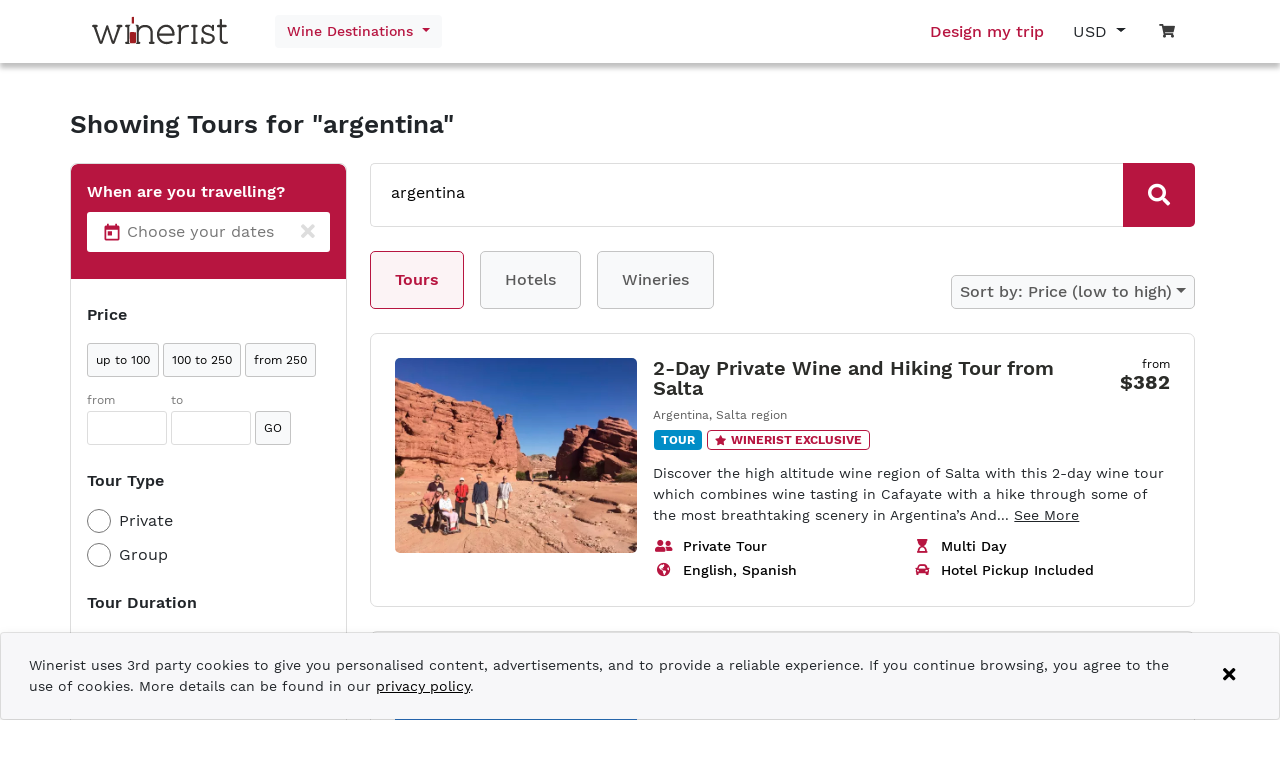

--- FILE ---
content_type: text/html; charset=UTF-8
request_url: https://www.winerist.com/search?currency=USD&name=argentina&pageSize=10&sortId=1&type=3
body_size: 2649
content:
<!DOCTYPE html><html lang="en"><head>
    <meta charset="utf-8">
    <title>Winerist</title>
    <base href="/">
    <meta name="viewport" content="width=device-width, initial-scale=1">
    <link rel="icon" type="image/x-icon" href="favicon.ico">

    <!-- Global site tag (gtag.js) - Google Analytics -->
    <script async="" src="https://www.googletagmanager.com/gtag/js?id=G-ZJD8PG4H0C"></script>
    <script>
      var isProduction = location.hostname === 'www.winerist.com' || location.hostname === 'winerist.com';
      var isDebuggingWithTagAssistant = location.search.indexOf('gtm_debug=') > -1;

      if (isProduction || isDebuggingWithTagAssistant) {
        window.dataLayer = window.dataLayer || [];
        function gtag() {
          dataLayer.push(arguments);
        }
        gtag('js', new Date());

        gtag('config', 'G-ZJD8PG4H0C', { send_page_view: false });
      } else {
        function gtag() {
          // ignore
        }
      }
    </script>

    <!-- Meta Pixel Code -->
    <script>
      !(function (f, b, e, v, n, t, s) {
        var isProduction = location.hostname === 'www.winerist.com' || location.hostname === 'winerist.com';
        if (!isProduction) return;

        if (f.fbq) return;
        n = f.fbq = function () {
          n.callMethod ? n.callMethod.apply(n, arguments) : n.queue.push(arguments);
        };
        if (!f._fbq) f._fbq = n;
        n.push = n;
        n.loaded = !0;
        n.version = '2.0';
        n.queue = [];
        t = b.createElement(e);
        t.async = !0;
        t.src = v;
        s = b.getElementsByTagName(e)[0];
        s.parentNode.insertBefore(t, s);
      })(window, document, 'script', 'https://connect.facebook.net/en_US/fbevents.js');

      if ('fbq' in window) {
        fbq('init', '390219993127465');
        fbq('track', 'PageView');
      }
    </script>
    <noscript><img
        height="1"
        width="1"
        style="display: none"
        src="https://www.facebook.com/tr?id=390219993127465&ev=PageView&noscript=1"
    /></noscript>
    <!-- End Meta Pixel Code -->
    <meta name="facebook-domain-verification" content="xhlv44kk3b0a9b3zuzv2o2tz3e2uns">
  <style>@charset "UTF-8";body{--primary-color:#b71540;--primary-lighter-color:#e9b9c6;--primary-darker-color:#9f0c2a;--text-primary-color:#ffffff;--text-primary-lighter-color:rgba(0, 0, 0, .87);--text-primary-darker-color:#ffffff}body{--accent-color:#b71540;--accent-lighter-color:#e9b9c6;--accent-darker-color:#9f0c2a;--text-accent-color:#ffffff;--text-accent-lighter-color:rgba(0, 0, 0, .87);--text-accent-darker-color:#ffffff}body{--warn-color:#ff0000;--warn-lighter-color:#ffb3b3;--warn-darker-color:#ff0000;--text-warn-color:#ffffff;--text-warn-lighter-color:rgba(0, 0, 0, .87);--text-warn-darker-color:#ffffff}@font-face{font-family:WorkSans;font-style:normal;font-weight:100;font-display:swap;src:url(WorkSans-Thin.2a0297751f093ca2.woff2) format("woff2"),url(WorkSans-Thin.cfc41bbceb918ab4.ttf) format("truetype")}@font-face{font-family:WorkSans;font-style:normal;font-weight:200;font-display:swap;src:url(WorkSans-ExtraLight.d829b7e2174ccb1f.woff2) format("woff2"),url(WorkSans-ExtraLight.9732894345b4f735.ttf) format("truetype")}@font-face{font-family:WorkSans;font-style:normal;font-weight:300;font-display:swap;src:url(WorkSans-Light.8a0db97ee73796e1.woff2) format("woff2"),url(WorkSans-Light.f1eda037aa1d97f8.ttf) format("truetype")}@font-face{font-family:WorkSans;font-style:normal;font-weight:400;font-display:swap;src:url(WorkSans-Regular.95016918b88d62bf.woff2) format("woff2"),url(WorkSans-Regular.2cc053b559100b98.ttf) format("truetype")}@font-face{font-family:WorkSans;font-style:normal;font-weight:500;font-display:swap;src:url(WorkSans-Medium.0afe9be58256660f.woff2) format("woff2"),url(WorkSans-Medium.6ce7fa0a3ad1322b.ttf) format("truetype")}@font-face{font-family:WorkSans;font-style:normal;font-weight:600;font-display:swap;src:url(WorkSans-SemiBold.74de8bc88f100dd7.woff2) format("woff2"),url(WorkSans-SemiBold.f4b232acc95f0449.ttf) format("truetype")}@font-face{font-family:WorkSans;font-style:normal;font-weight:700;font-display:swap;src:url(WorkSans-Bold.91ed034dffe3cca0.woff2) format("woff2"),url(WorkSans-Bold.3778c45bf99f294b.ttf) format("truetype")}@font-face{font-family:WorkSans;font-style:normal;font-weight:800;font-display:swap;src:url(WorkSans-ExtraBold.4bb9bf4c9dac1202.woff2) format("woff2"),url(WorkSans-ExtraBold.dcd5b790ad8e3553.ttf) format("truetype")}@font-face{font-family:WorkSans;font-style:normal;font-weight:900;font-display:swap;src:url(WorkSans-Black.eeefb6a807713d25.woff2) format("woff2"),url(WorkSans-Black.7db34cd95788c52a.ttf) format("truetype")}body{font-family:WorkSans,sans-serif!important;font-weight:500}:root{--blue:#007bff;--indigo:#6610f2;--purple:#6f42c1;--pink:#e83e8c;--red:#dc3545;--orange:#fd7e14;--yellow:#ffc107;--green:#28a745;--teal:#20c997;--cyan:#17a2b8;--white:#fff;--gray:#6c757d;--gray-dark:#343a40;--primary:#007bff;--secondary:#6c757d;--success:#28a745;--info:#17a2b8;--warning:#ffc107;--danger:#dc3545;--light:#f8f9fa;--dark:#343a40;--breakpoint-xs:0;--breakpoint-sm:576px;--breakpoint-md:768px;--breakpoint-lg:992px;--breakpoint-xl:1200px;--font-family-sans-serif:-apple-system,BlinkMacSystemFont,"Segoe UI",Roboto,"Helvetica Neue",Arial,"Noto Sans","Liberation Sans",sans-serif,"Apple Color Emoji","Segoe UI Emoji","Segoe UI Symbol","Noto Color Emoji";--font-family-monospace:SFMono-Regular,Menlo,Monaco,Consolas,"Liberation Mono","Courier New",monospace}*,:after,:before{box-sizing:border-box}html{font-family:sans-serif;line-height:1.15;-webkit-text-size-adjust:100%;-webkit-tap-highlight-color:transparent}body{margin:0;font-family:-apple-system,BlinkMacSystemFont,Segoe UI,Roboto,Helvetica Neue,Arial,Noto Sans,Liberation Sans,sans-serif,"Apple Color Emoji","Segoe UI Emoji",Segoe UI Symbol,"Noto Color Emoji";font-size:1rem;font-weight:400;line-height:1.5;color:#212529;text-align:left;background-color:#fff}@media print{*,:after,:before{text-shadow:none!important;box-shadow:none!important}@page{size:a3}body{min-width:992px!important}}:root{--swiper-theme-color:#007aff}:root{--swiper-navigation-size:44px}</style><link rel="stylesheet" href="styles.9c7afa01f7586b32.css" media="print" onload="this.media='all'"><noscript><link rel="stylesheet" href="styles.9c7afa01f7586b32.css"></noscript><link rel="stylesheet" href="fontawesome-5.9.0.8e2e07be53e027c6.css" media="print" onload="this.media='all'"><noscript><link rel="stylesheet" href="fontawesome-5.9.0.8e2e07be53e027c6.css"></noscript></head>

  <body>
    <app-root></app-root>
    <!-- This site is converting visitors into subscribers and customers with Klaviyo - https://www.klaviyo.com/ -->
    <script>
      if (isProduction) {
        document.addEventListener('DOMContentLoaded', function () {
          let fileUrl = 'https://static.klaviyo.com/onsite/js/klaviyo.js?company_id=U2JPmL';
          let klaviyoScriptElement = document.createElement('script');
          klaviyoScriptElement.setAttribute('src', fileUrl);
          klaviyoScriptElement.setAttribute('type', 'text/javascript');
          klaviyoScriptElement.async = true;
          document.body.appendChild(klaviyoScriptElement);
        });
      }

      function trackKlaviyo(eventName, data) {
        if (!isProduction || !klaviyo?.track) return;
        klaviyo.track(eventName, data);
      }
    </script>
    <!-- / https://www.klaviyo.com/  -->
  <script src="runtime.1df5fff8bab45726.js" type="module"></script><script src="polyfills.34144a3b46e8e005.js" type="module"></script><script src="scripts.4c9eb311a0ddcec9.js" defer></script><script src="main.ea3178569f1fc108.js" type="module"></script>

</body></html>

--- FILE ---
content_type: application/javascript; charset=UTF-8
request_url: https://www.winerist.com/default-src_app_shared_product-card_product-card_component_ts.c426540fae4a2eb9.js
body_size: 3584
content:
"use strict";(self.webpackChunkwinerist=self.webpackChunkwinerist||[]).push([["default-src_app_shared_product-card_product-card_component_ts"],{47352:(I,b,s)=>{s.d(b,{n:()=>u});var e=s(94650),m=s(36895);function T(i,p){if(1&i&&(e.TgZ(0,"span",5),e._uU(1),e.qZA()),2&i){const _=e.oxw(2);e.xp6(1),e.Oqu(_.separator)}}function t(i,p){if(1&i&&(e.TgZ(0,"a",6),e._uU(1),e.qZA()),2&i){const _=e.oxw().$implicit;e.s9C("href",_.path.toLowerCase(),e.LSH),e.xp6(1),e.Oqu(_.name)}}function d(i,p){if(1&i&&(e.TgZ(0,"span"),e._uU(1),e.qZA()),2&i){const _=e.oxw().$implicit;e.xp6(1),e.Oqu(_.name)}}function Z(i,p){if(1&i&&(e.YNc(0,T,2,1,"span",2),e.YNc(1,t,2,2,"ng-template",3),e.YNc(2,d,2,1,"ng-template",null,4,e.W1O)),2&i){const _=p.$implicit,f=p.index,l=e.MAs(3),g=e.oxw();e.Q6J("ngIf",f>0),e.xp6(1),e.Q6J("ngIf",g.anchors&&_.path)("ngIfElse",l)}}let u=(()=>{const p=class{constructor(){this.separator=" / ",this.variant="full",this.anchors=!0}ngOnInit(){this.breadcrumbSegments=this.getBreadcrumbSegments(this.product)}getBreadcrumbSegments({location:f}){const{countryName:l,regionName:g}=f,x=[];let h="";return"full"===this.variant&&(x.push({name:"Home",path:"/"}),x.push({name:"Destinations"})),l&&(h+=`/country/${l.replace(/\s/g,"-")}`,x.push({name:l,path:h}),g&&(h+=`/wine-region/${g.replace(/\s/g,"-")}`,x.push({name:`${g} region`,path:h}))),x}};let i=p;return p.\u0275fac=function(l){return new(l||p)},p.\u0275cmp=e.Xpm({type:p,selectors:[["app-breadcrumbs"]],inputs:{product:"product",separator:"separator",variant:"variant",anchors:"anchors"},decls:2,vars:1,consts:[[1,"breadcrumbs"],["ngFor","",3,"ngForOf"],["class","separator",4,"ngIf"],[3,"ngIf","ngIfElse"],["simpleSpan",""],[1,"separator"],[3,"href"]],template:function(l,g){1&l&&(e.TgZ(0,"div",0),e.YNc(1,Z,4,3,"ng-template",1),e.qZA()),2&l&&(e.xp6(1),e.Q6J("ngForOf",g.breadcrumbSegments))},dependencies:[m.sg,m.O5],encapsulation:2}),i})()},87046:(I,b,s)=>{s.d(b,{c:()=>T});var e=s(94650),m=s(26853);let T=(()=>{const d=class{constructor(u){this.imageService=u,this.thumborHeight="0"}set src(u){this._src=this.imageService.prodImageUrl(u)}getSrc(u=""){return this.imageService.thumborUrl(this._src,this.thumborWidth,this.thumborHeight,u,void 0,this.fit)}};let t=d;return d.\u0275fac=function(i){return new(i||d)(e.Y36(m.A))},d.\u0275cmp=e.Xpm({type:d,selectors:[["app-image"]],inputs:{class:"class",alt:"alt",thumborWidth:"thumborWidth",thumborHeight:"thumborHeight",fit:"fit",src:"src"},decls:3,vars:7,consts:[["type","image/webp",3,"srcset"],["loading","lazy",3,"src","alt"]],template:function(i,p){1&i&&(e.TgZ(0,"picture"),e._UZ(1,"source",0)(2,"img",1),e.qZA()),2&i&&(e.xp6(1),e.Tol(p.class),e.Q6J("srcset",p.getSrc("webp")),e.xp6(1),e.Tol(p.class),e.Q6J("src",p.getSrc(),e.LSH)("alt",p.alt))},encapsulation:2}),t})()},83797:(I,b,s)=>{s.d(b,{Y:()=>y});var e=s(14503),m=s(42119),T=s(26853),t=s(94650),d=s(36895),Z=s(87046),u=s(47352),i=s(28729);function p(r,c){1&r&&t._UZ(0,"i",27)}function _(r,c){if(1&r&&(t.TgZ(0,"span",25),t.YNc(1,p,1,0,"i",26),t._uU(2),t.qZA()),2&r){const o=c.$implicit,a=t.oxw();t.Q6J("ngClass",a.isBestSeller(o)?"best-seller-label":a.isWineristRecommends(o)?"winerist-recommends-label":a.isWineristExclusive(o)?"winerist-exclusive-label":""),t.xp6(1),t.Q6J("ngIf",a.isWineristExclusive(o)),t.xp6(1),t.hij(" ",o," ")}}function f(r,c){1&r&&(t.TgZ(0,"u"),t._uU(1,"See More"),t.qZA())}function l(r,c){1&r&&t._UZ(0,"div")}function g(r,c){if(1&r&&(t.TgZ(0,"div"),t.YNc(1,l,1,0,"div",32),t.qZA()),2&r){t.oxw();const o=t.MAs(5),a=t.MAs(7),v=t.oxw();t.xp6(1),t.Q6J("ngIf",v.product.isPrivate)("ngIfThen",o)("ngIfElse",a)}}function x(r,c){if(1&r&&(t.TgZ(0,"div"),t._UZ(1,"i",33),t.TgZ(2,"span",34),t._uU(3),t.qZA()()),2&r){const o=t.oxw(2);t.xp6(3),t.Oqu(o.getProductLanguages(o.product))}}function h(r,c){if(1&r&&(t._UZ(0,"i",35),t.TgZ(1,"span",36),t._uU(2),t.qZA()),2&r){const o=t.oxw(2);t.xp6(2),t.hij("Private ",o.getProductType(o.product),"")}}function C(r,c){if(1&r&&(t._UZ(0,"i",35),t.TgZ(1,"span",36),t._uU(2),t.qZA()),2&r){const o=t.oxw(2);t.xp6(2),t.hij("Group ",o.getProductType(o.product),"")}}function P(r,c){if(1&r&&(t.TgZ(0,"div"),t._UZ(1,"i",37),t.TgZ(2,"span",38),t._uU(3),t.qZA()()),2&r){const o=t.oxw(2);t.xp6(3),t.Oqu(o.product.duration)}}function A(r,c){1&r&&(t.TgZ(0,"div"),t._UZ(1,"i",39),t.TgZ(2,"span",36),t._uU(3,"Hotel pickup included"),t.qZA()())}function U(r,c){if(1&r&&(t.TgZ(0,"div",28)(1,"div",29),t.YNc(2,g,2,3,"div",21),t.YNc(3,x,4,1,"div",21),t.qZA(),t.YNc(4,h,3,1,"ng-template",null,30,t.W1O),t.YNc(6,C,3,1,"ng-template",null,31,t.W1O),t.TgZ(8,"div",29),t.YNc(9,P,4,1,"div",21),t.YNc(10,A,4,0,"div",21),t.qZA()()),2&r){const o=t.oxw();t.xp6(2),t.Q6J("ngIf",o.product.productTypeId===o.productTypeId.Tour),t.xp6(1),t.Q6J("ngIf",null==o.product.languages?null:o.product.languages.length),t.xp6(6),t.Q6J("ngIf",o.product.duration),t.xp6(1),t.Q6J("ngIf","true"===o.product.isHotelPickupIncluded)}}function w(r,c){if(1&r&&(t.TgZ(0,"div",43),t._UZ(1,"i",44),t.TgZ(2,"span",38),t._uU(3),t.qZA()()),2&r){const o=c.$implicit,a=c.index;t.xp6(3),t.Oqu(3===a?o+", and more...":o)}}function E(r,c){if(1&r&&(t.TgZ(0,"div",41),t.YNc(1,w,4,1,"div",42),t.qZA()),2&r){const o=t.oxw(2);t.xp6(1),t.Q6J("ngForOf",o.product.services.slice(0,4))}}function O(r,c){if(1&r&&(t.TgZ(0,"div"),t.YNc(1,E,2,1,"div",40),t.qZA()),2&r){const o=t.oxw();t.xp6(1),t.Q6J("ngIf",null==o.product.services?null:o.product.services.length)}}let y=(()=>{const c=class{constructor(){this.target="_self",this.productLink=e.x.getPath,this.getProductType=e.x.getTypeName,this.productTypeId=m.XM}productImageUrl(a){return a.imageUrl||T.k}formatDescription(a){return a.substring(0,190).split("&nbsp;").join(" ")+"..."}isBestSeller(a){return a===m.jm.BestSeller}isWineristRecommends(a){return a===m.jm.WineristRecommends}isWineristExclusive(a){return a===m.jm.WineristExclusive}getProductLanguages(a){return a.languages.join(", ")}};let r=c;return c.\u0275fac=function(v){return new(v||c)},c.\u0275cmp=t.Xpm({type:c,selectors:[["app-product-card"]],inputs:{product:"product",currency:"currency",target:"target"},decls:37,vars:27,consts:[[1,"product-card","text-decoration-none",3,"target","routerLink"],[1,"product-container","p-3","p-sm-4"],[1,"d-flex","flex-column","flex-sm-row"],[1,"col-12","col-sm-4","px-0","pr-sm-3"],[1,"product-image",3,"thumborWidth","src","alt"],[1,"col-12","col-sm-8","mt-3","mt-sm-0","px-0"],[1,"product-container-header"],[1,"d-flex"],[1,"col-12","col-sm-10","px-0"],[1,"product-name"],[1,"location","mt-2"],["variant","partial","separator",", ",3,"product","anchors"],[1,"mt-2","pl-3","row","mb-2"],[1,"product-labels","text-nowrap","product-type-label"],["class","product-labels text-nowrap",3,"ngClass",4,"ngFor","ngForOf"],[1,"d-none","d-sm-block","col-2","px-0","text-right"],[1,"product-lowest-price"],[1,"d-inline","d-sm-block","from-span"],[1,"price-span"],[1,"description"],[1,"m-0"],[4,"ngIf"],["class","labels mt-2 d-sm-flex",4,"ngIf"],[1,"d-sm-none","col-12","px-0","text-right"],[1,"from-span"],[1,"product-labels","text-nowrap",3,"ngClass"],["class","star-icon fas fa-star",4,"ngIf"],[1,"star-icon","fas","fa-star"],[1,"labels","mt-2","d-sm-flex"],[1,"d-flex","flex-column","col-12","col-sm-6","px-0"],["privateTour",""],["group",""],[4,"ngIf","ngIfThen","ngIfElse"],[1,"col-1","px-0","label-icon","fas","fa-globe-americas"],[1,"col","px-2","label-span","text-capitalize"],[1,"col-1","px-0","label-icon","fas","fa-user-friends"],[1,"col-5","px-2","label-span","text-capitalize"],[1,"col-1","px-0","label-icon","fas","fa-hourglass-start"],[1,"col-5","px-2","label-span"],[1,"col-1","px-0","label-icon","fas","fa-car"],["class","row mt-2",4,"ngIf"],[1,"row","mt-2"],["class","col-12 col-sm-6",4,"ngFor","ngForOf"],[1,"col-12","col-sm-6"],[1,"col-1","px-0","label-icon","fas","fa-check"]],template:function(v,n){1&v&&(t.TgZ(0,"a",0)(1,"div",1)(2,"div",2)(3,"div",3),t._UZ(4,"app-image",4),t.qZA(),t.TgZ(5,"div",5)(6,"div",6)(7,"div",7)(8,"div",8)(9,"div",9),t._uU(10),t.qZA(),t.TgZ(11,"div",10),t._UZ(12,"app-breadcrumbs",11),t.qZA(),t.TgZ(13,"div",12)(14,"span",13),t._uU(15),t.qZA(),t.YNc(16,_,3,3,"span",14),t.qZA()(),t.TgZ(17,"div",15)(18,"div",16)(19,"span",17),t._uU(20,"from"),t.qZA(),t.TgZ(21,"span",18),t._uU(22),t.ALo(23,"currency"),t.qZA()()()()(),t.TgZ(24,"div",19)(25,"p",20),t._uU(26),t.YNc(27,f,2,0,"u",21),t.qZA()(),t.YNc(28,U,11,4,"div",22),t.YNc(29,O,2,1,"div",21),t.TgZ(30,"div",23)(31,"div",16)(32,"span",24),t._uU(33,"from"),t.qZA(),t.TgZ(34,"span",18),t._uU(35),t.ALo(36,"currency"),t.qZA()()()()()()()),2&v&&(t.Q6J("target",n.target)("routerLink",n.productLink(n.product)),t.xp6(2),t.uIk("test-id","search-result-item-"+n.product.id),t.xp6(2),t.Q6J("thumborWidth",600)("src",n.productImageUrl(n.product))("alt","A photo of "+n.product.name),t.xp6(6),t.hij(" ",n.product.name," "),t.xp6(2),t.Q6J("product",n.product)("anchors",!1),t.xp6(3),t.hij(" ",n.getProductType(n.product)," "),t.xp6(1),t.Q6J("ngForOf",n.product.specialStatuses),t.xp6(6),t.hij(" ",t.gM2(23,17,n.product.lowestPrice,n.currency,"symbol-narrow",".0-0")," "),t.xp6(4),t.hij(" ",n.formatDescription(n.product.description)," "),t.xp6(1),t.Q6J("ngIf",(null==n.product.description?null:n.product.description.length)>=190),t.xp6(1),t.Q6J("ngIf",n.product.productTypeId===n.productTypeId.Tour||n.product.productTypeId===n.productTypeId.Winery),t.xp6(1),t.Q6J("ngIf",n.product.productTypeId===n.productTypeId.Hotel),t.xp6(6),t.hij(" ",t.gM2(36,22,n.product.lowestPrice,n.currency,"symbol-narrow",".0-0")," "))},dependencies:[d.mk,d.sg,d.O5,Z.c,u.n,i.rH,d.H9],styles:[".product-card .product-container{border:1px solid #ddd;border-radius:7px;box-sizing:border-box}.product-card .product-container:hover{transition:box-shadow .2s ease;box-shadow:0 1px 9px #00000026}.product-card .product-container .product-image{object-position:center;object-fit:cover;height:195px;width:100%;border-radius:5px}.product-card .product-container .product-name{font-size:20px;font-weight:600;line-height:1;padding-bottom:2px;color:#2b2c29}.product-card .product-container .location{color:#5a5a5a;font-size:12px!important;line-height:14px}.product-card .product-container .description{font-size:14px;line-height:21px;color:#212529}.product-card .product-container .product-labels{display:flex;align-items:center;height:20px;border-radius:4px;padding:3px 7px;font-size:12px;font-weight:700;text-transform:uppercase;margin-bottom:5px}.label-icon{color:#b71540;font-size:14px;text-align:center}.label-span{font-weight:500;font-size:14px;line-height:16px;color:#000;text-align:left}.product-card .product-container .product-type-label{background-color:#008dc7;color:#fff;margin-right:5px}.product-card .product-container .product-lowest-price .from-span{font-size:12px;line-height:12px}.product-card .product-container .product-lowest-price .price-span{font-size:20px;line-height:24px;color:#2b2c29;font-weight:700}.best-seller-label{background-color:#ff9818;color:#fff;margin-right:5px}.winerist-recommends-label{background-color:#b71540;color:#fff;margin-right:5px}.winerist-exclusive-label{background-color:#fff;color:#b71540;margin-right:5px;border:1px solid #b71540}.star-icon{padding-right:5px;font-size:10px}@media screen and (max-width: 576px){.product-lowest-price{margin-top:6px}.product-lowest-price .price-span{color:#b71540}.label-icon{color:#5a5a5a}}\n"],encapsulation:2}),r})()}}]);

--- FILE ---
content_type: application/javascript; charset=UTF-8
request_url: https://www.winerist.com/src_app_main_main_module_ts.0bb1b2fb8ca048c8.js
body_size: 88791
content:
"use strict";(self.webpackChunkwinerist=self.webpackChunkwinerist||[]).push([["src_app_main_main_module_ts"],{8198:(Ge,me,c)=>{c.d(me,{Z:()=>g});var t=c(36895),E=c(94650);let g=(()=>{const j=class{};let r=j;return j.\u0275fac=function(F){return new(F||j)},j.\u0275mod=E.oAB({type:j}),j.\u0275inj=E.cJS({imports:[t.ez]}),r})()},27572:(Ge,me,c)=>{c.d(me,{S:()=>x});var t=c(36895),E=c(47957),g=c(44144),r=c(20923),j=c(94650);let x=(()=>{const F=class{};let q=F;return F.\u0275fac=function(ee){return new(ee||F)},F.\u0275mod=j.oAB({type:F}),F.\u0275inj=j.cJS({imports:[t.ez,E.Bb,g.c,r.aE,r.aE]}),q})()},47615:(Ge,me,c)=>{c.r(me),c.d(me,{MainModule:()=>M});var t=c(36895),E=c(28729),g=c(92198),r=c(94650),j=c(22323),x=c(32523),q=c(24850),F=c(6659),K=c(91008),X=c(58436),ee=c(92647),$=c(3715),ne=c(93030);function te(f,D){1&f&&(r.TgZ(0,"div",39)(1,"a",40),r.O4$(),r.TgZ(2,"svg",41),r._UZ(3,"use",42),r.qZA()()())}function ie(f,D){1&f&&(r.TgZ(0,"div",11)(1,"a",43),r._UZ(2,"i",44),r.qZA()())}function re(f,D){if(1&f&&(r.TgZ(0,"span",45),r._uU(1),r.qZA()),2&f){const Z=D.$implicit;r.xp6(1),r.hij(" ",Z," ")}}function pe(f,D){1&f&&(r.TgZ(0,"div",39)(1,"a",40),r.O4$(),r.TgZ(2,"svg",41),r._UZ(3,"use",42),r.qZA()()())}function ve(f,D){if(1&f){const Z=r.EpF();r.TgZ(0,"li")(1,"a",54),r.NdJ("click",function(){r.CHM(Z);const H=r.oxw(3);return r.KtG(H.trackRegionDestinationClick())}),r._uU(2),r.qZA()()}if(2&f){const Z=D.$implicit;r.xp6(1),r.Q6J("routerLink",Z.path.toLowerCase()),r.xp6(1),r.hij(" ",Z.name," ")}}function Ae(f,D){if(1&f){const Z=r.EpF();r.TgZ(0,"div",50)(1,"a",51),r.NdJ("click",function(){r.CHM(Z);const H=r.oxw(2);return r.KtG(H.trackCountryDestinationClick())}),r._uU(2),r.qZA(),r.TgZ(3,"ul",52),r.YNc(4,ve,3,2,"li",53),r.qZA()()}if(2&f){const Z=D.$implicit;r.xp6(1),r.Q6J("routerLink",Z.path.toLowerCase()),r.xp6(1),r.hij(" ",Z.name," "),r.xp6(2),r.Q6J("ngForOf",Z.regions)}}const Ee=function(f){return{"d-none d-xl-flex":f}};function ce(f,D){if(1&f){const Z=r.EpF();r.TgZ(0,"div",46)(1,"button",47),r.NdJ("click",function(){r.CHM(Z);const H=r.oxw();return r.KtG(H.trackDestinationsDropdownClick())}),r._uU(2," Wine Destinations "),r.qZA(),r.TgZ(3,"div",48),r.YNc(4,Ae,5,3,"div",49),r.qZA()()}if(2&f){const Z=r.oxw();r.Q6J("ngClass",r.VKq(2,Ee,!Z.isHomeOrSearchUrl)),r.xp6(4),r.Q6J("ngForOf",Z.destinations)}}function ae(f,D){if(1&f){const Z=r.EpF();r.TgZ(0,"div",55)(1,"app-search-location",56),r.NdJ("searchChanged",function(H){r.CHM(Z);const Q=r.oxw();return r.KtG(Q.trackSearchFromHeader(H))}),r.qZA()()}if(2&f){const Z=r.oxw();r.xp6(1),r.Q6J("initialValue",Z.searchValue)}}const T=function(f){return{requestUrl:f}};function P(f,D){if(1&f&&(r.TgZ(0,"div",57)(1,"a",58),r._uU(2," Design my trip "),r.qZA()()),2&f){const Z=r.oxw();r.xp6(1),r.Q6J("state",r.VKq(1,T,Z.requestUrl))}}function W(f,D){1&f&&(r.TgZ(0,"div",59)(1,"a",60),r._UZ(2,"i",44),r._uU(3," Buy a Gift Card "),r.qZA()())}function le(f,D){if(1&f&&(r.TgZ(0,"span",61),r._uU(1),r.qZA()),2&f){const Z=D.$implicit;r.xp6(1),r.Oqu(Z)}}const fe=function(f,D){return{first:f,last:D}};function Me(f,D){if(1&f&&(r.TgZ(0,"li",76)(1,"a",77),r._uU(2),r.qZA()()),2&f){const Z=D.$implicit;r.Q6J("ngClass",r.WLB(3,fe,D.first,D.last)),r.xp6(1),r.Q6J("routerLink",Z.path),r.xp6(1),r.hij(" ",Z.name," ")}}function be(f,D){if(1&f&&(r.TgZ(0,"ul",75),r.YNc(1,Me,3,6,"ng-template",71),r.qZA()),2&f){const Z=r.oxw().$implicit;r.xp6(1),r.Q6J("ngForOf",Z.regions)}}const we=function(f,D,Z){return{first:f,last:D,"mt-2":Z}};function Ue(f,D){if(1&f&&(r.TgZ(0,"li",72)(1,"a",73),r._uU(2),r.qZA(),r.YNc(3,be,2,1,"ul",74),r.qZA()),2&f){const Z=D.$implicit,L=D.first;r.Q6J("ngClass",r.kEZ(4,we,L,D.last,!L)),r.xp6(1),r.Q6J("routerLink",Z.path),r.xp6(1),r.hij(" ",Z.name," "),r.xp6(1),r.Q6J("ngIf",Z.regions.length)}}function Oe(f,D){if(1&f&&(r.TgZ(0,"ul",70),r.YNc(1,Ue,4,8,"ng-template",71),r.qZA()),2&f){const Z=r.oxw(2);r.xp6(1),r.Q6J("ngForOf",Z.filteredDestinations)}}function Se(f,D){1&f&&(r.TgZ(0,"span"),r._uU(1,"No destinations available at this time. Please check back later."),r.qZA())}function ke(f,D){if(1&f){const Z=r.EpF();r.TgZ(0,"div",62)(1,"div",6)(2,"div",63)(3,"input",64,65),r.NdJ("input",function(){r.CHM(Z);const H=r.MAs(4),Q=r.oxw();return r.KtG(Q.destinationsFilter=H.value)}),r.qZA()(),r.YNc(5,Oe,2,1,"ul",66),r.YNc(6,Se,2,0,"ng-template",null,67,r.W1O),r.TgZ(8,"p",68),r._UZ(9,"i",69),r.qZA()()()}if(2&f){const Z=r.MAs(7),L=r.oxw();r.xp6(3),r.Q6J("value",L.destinationsFilter),r.xp6(2),r.Q6J("ngIf",L.filteredDestinations.length)("ngIfElse",Z)}}const Be=function(f){return{visible:f}};function Ke(f,D){if(1&f){const Z=r.EpF();r.TgZ(0,"section",78)(1,"div",79)(2,"app-search-location",56),r.NdJ("searchChanged",function(H){r.CHM(Z);const Q=r.oxw();return r.KtG(Q.trackSearchFromHeader(H))}),r.qZA()()()}if(2&f){const Z=r.oxw();r.Q6J("ngClass",r.VKq(2,Be,Z.mobileSearchVisible)),r.xp6(2),r.Q6J("initialValue",Z.searchValue)}}const lt=function(){return["/checkout"]},tt=function(f,D){return{"fa-caret-up":f,"fa-caret-down":D}};let rt=(()=>{const D=class{constructor(L,H,Q,Ce,nt,Ye,Ze,Xe){this.trackingService=L,this._locationProvider=H,this._basketService=Q,this._router=Ce,this._activatedRoute=nt,this._storage=Ye,this._environmentService=Xe,this.toolbarContent=[{widget:"dxButton",location:"before",options:{icon:"menu"}}],this.destinations=[],this.destinationsFilter="",this.mobileDestinationsOpen=!1,this.searchValue="",this.mobileSearchVisible=!1,this.destinations=[],Ce.events.pipe((0,g.h)(He=>He instanceof E.m2)).subscribe(He=>{this.isHomeOrSearchUrl="/"==He.url||He.url?.includes("/search"),this.isSearchPage=He.url?.includes("/search"),this.mobileDestinationsOpen=!1,this.mobileSearchVisible=!1,this._environmentService.isBrowser&&document.getElementById("header")?.scrollIntoView({behavior:"smooth",block:"start",inline:"nearest"})}),this._activatedRoute.queryParams.pipe((0,g.h)(He=>He.name),(0,q.U)(He=>He.name)).subscribe(He=>{this.searchValue=He}),this._activatedRoute.queryParams.pipe((0,g.h)(He=>He.currency),(0,q.U)(He=>He.currency.toUpperCase()),(0,g.h)(He=>Ze.supportedCurrencies.includes(He))).subscribe(He=>{this._basketService.setCurrency(He)})}ngOnInit(){this.wlPartner=this._storage.getWlPartner(),this._environmentService.isBrowser&&this._locationProvider.getLocationsWitMetaData().subscribe(L=>{this.destinations=this.sortLocationsByName([...L])}),this._basketService.basketOptions.subscribe(L=>{this.bookingsCount=L.length}),this._basketService.giftcards.subscribe(L=>{this.giftcardsCount=L?.length||0})}sortLocationsByName(L){const H=(Q,Ce)=>Q.name.localeCompare(Ce.name);return L.sort(H).forEach(Q=>Q.regions.sort(H)),L}checkout(){this._router.navigate(["/checkout"])}get requestUrl(){return this._environmentService.isBrowser?document.location.href:""}trackSearchFromHeader(L){this.trackingService.sendEvent("search_from_header",{query:L})}trackDestinationsDropdownClick(){this.trackingService.sendEvent("destinations_dropdown_click")}trackCountryDestinationClick(){this.trackingService.sendEvent("country_destination_click")}trackRegionDestinationClick(){this.trackingService.sendEvent("region_destination_click")}toggleMobileDestinations(){this.mobileSearchVisible=!1,this.mobileDestinationsOpen=!this.mobileDestinationsOpen}get filteredDestinations(){if(this.destinationsFilter.length<3)return this.destinations;const L=H=>H.name.search(new RegExp(this.destinationsFilter,"i"))>-1;return this.destinations.filter(H=>H.regions.some(L)).map(H=>({...H,regions:H.regions.filter(L)}))}toggleMobileSearch(){if(this.mobileDestinationsOpen=!1,this.isHomeOrSearchUrl){const L=document.querySelector("app-search-location");if(!L)return;L?.scrollIntoView({behavior:"smooth",block:"center"})}else this.mobileSearchVisible=!this.mobileSearchVisible}};let f=D;return D.\u0275fac=function(H){return new(H||D)(r.Y36(F.e),r.Y36(K.v),r.Y36(X.v),r.Y36(E.F0),r.Y36(E.gz),r.Y36(j.V),r.Y36(ee.g),r.Y36(x.L))},D.\u0275cmp=r.Xpm({type:D,selectors:[["app-header"]],decls:46,vars:22,consts:[["id","header",1,"fixed-top","bg-white","fixed-top-override"],["hidden","","width","150","viewBox","0 0 496.07 134.48","xmlns","http://www.w3.org/2000/svg"],["id","winerist-logo-image-title"],["id","winerist-logo-image"],["fill","#373533","d","M70.05 52.71c.72-2.03 2.27-2.75 3.7-2.75 1.31 0 2.63.84 3.22 2.75l16.36 49.91 15.88-46.33h-1.91c-4.78 0-4.78-7.52 0-7.52h13.14c4.78 0 4.78 7.52 0 7.52h-3.11L98.82 106.8c-1.79 3.46-2.87 4.66-5.73 4.66-3.46 0-5.02-3.34-5.37-4.66L73.75 63.46l-15.41 43.83c-.72 2.39-2.87 3.94-5.37 4.06-2.03 0-4.3-.84-5.85-4.06L28.61 56.3h-1.79c-4.89 0-4.89-7.52 0-7.52h11.82c4.9 0 4.9 7.52 0 7.52h-1.79l15.88 46.81 17.32-50.4zM269.75 112.06c-18.51 0-32-14.21-32-31.76 0-17.2 13.49-32.12 30.57-32.12 16.84 0 27.7 14.21 28.18 31.53 0 2.15-1.07 4.54-3.7 4.54h-47.53c1.91 12.06 12.18 20.3 24.36 20.3 4.3 0 10.75-1.08 14.57-2.99 2.87-1.43 4.54-.24 5.26 1.07.84 1.67.48 3.94-1.67 5.13-4.78 2.75-12.66 4.3-18.04 4.3zm-24.48-35.34h43.47C286.83 64.9 279.9 55.7 268.2 55.7c-11.58 0-21.14 9.67-22.93 21.02zM317.84 108.6c0 1.55-1.31 2.87-2.87 2.87h-6.21c-4.9 0-4.9-7.52 0-7.52h1.55V56.18h-1.55c-4.9 0-4.9-7.4 0-7.4h6.21c1.55 0 2.87 1.31 2.87 2.98v7.64c5.49-8.12 13.13-10.63 22.21-10.63 2.03-.12 3.94 1.07 3.94 3.58 0 3.82-3.94 3.82-3.94 3.82h-.36c-9.67 0-21.85 5.37-21.85 18.63v33.8zM423.29 48.3c1.79 0 3.7.96 3.7 3.34v14.09c-.12 1.91-1.79 3.22-3.58 3.22-2.15 0-3.7-1.43-3.7-3.46 0-7.17-6.69-10.63-13.49-10.63-5.97 0-13.49 3.34-13.49 10.03 0 5.97 5.85 8.96 16.84 11.58 9.79 2.39 19.58 4.89 19.58 16.72 0 11.58-11.22 18.27-21.49 18.27-5.97 0-12.42-2.39-15.88-6.33v2.99c0 2.39-1.91 3.34-3.7 3.34-1.79 0-3.58-.96-3.58-3.34V93.2c0-2.15 1.91-3.7 3.82-3.7 2.39 0 4.06 1.67 4.06 3.94 0 8.24 8 11.22 15.17 11.11 6.21 0 14.21-4.18 14.21-11.35 0-7.16-8-8.48-13.85-9.79-15.4-3.34-22.33-8.84-22.33-18.51 0-10.87 10.27-16.72 19.82-16.72 6.09 0 11.46 2.63 14.33 6.21v-2.75c-.02-2.39 1.77-3.34 3.56-3.34zM452.88 56.42v37.86c0 5.97 4.3 9.67 9.79 9.79 1.31 0 3.94-.36 5.37-.84 2.03-.72 3.7.12 4.54 1.91.84 1.79.12 4.3-2.27 5.02-2.39.84-4.78 1.31-7.05 1.31-13.02 0-17.91-8.6-17.91-20.18V56.42h-5.49c-4.78 0-4.78-7.64 0-7.64h5.49V32.89c0-2.39 1.79-3.58 3.7-3.58 1.91 0 3.82 1.19 3.82 3.58v15.88h12.18c2.51 0 3.7 1.91 3.7 3.82s-1.19 3.82-3.7 3.82h-12.17zM369.07 103.94h-3.46V56.3h3.4c4.78 0 4.78-7.52 0-7.52h-14.38c-4.78 0-4.78 7.52 0 7.52h3.46v47.65h-3.34c-4.78 0-4.78 7.52 0 7.52h14.33c4.76 0 4.76-7.53-.01-7.53zM145.87 106.13l.21-50.45c.86-3.85 3.1-5.85 4.78-6.85-.16-.02-.31-.05-.48-.05H136c-4.78 0-4.78 7.52 0 7.52h3.46v47.65h-3.34c-4.78 0-4.78 7.52 0 7.52h14.33c.02 0 .05-.01.07-.01-5.21-1.24-4.65-5.33-4.65-5.33zM226.7 103.94h-2.27V76.12c0-15.64-8-27.35-25.91-27.35-8 0-16.36 2.75-21.14 9.67v-6.69a2.95 2.95 0 0 0-2.98-2.98H167c-.2 0-.38.03-.56.06 3.91 2.64 4.28 8.37 4.28 8.37s.14 46.22 0 49.69c-.11 2.69-2.63 4.04-3.76 4.51.2.03.41.06.63.06h11.94c4.78 0 4.78-7.52 0-7.52h-2.15V77.55c0-14.57 9.31-21.26 21.14-21.26 13.14 0 18.39 8.36 18.39 19.82v27.82h-2.15c-4.78 0-4.78 7.52 0 7.52h11.94c4.78.02 4.78-7.51 0-7.51z"],["fill","#9f1e22","d","M148.38 73.41s4.44-1.59 7.81-1.59c3.37 0 4.07.35 6.05.8 1.99.45 5.27.8 6.06.8l.03 32.74s-.87 2.91-3.85 2.98c-2.98.07-12.65 0-12.65 0s-3.43-.8-3.47-3.92V73.41zM154.68 24.32s.14-1.94 4.02-1.89c0 0 3.14-.17 3.74 1.52v19.91l-7.76.28V24.32z"],[1,"container"],[1,"row","mobile-header","d-flex","d-lg-none"],[1,"col","col-6"],["class","logo",4,"ngIf"],[1,"col","col-6","d-flex","d-lg-none","align-self-end","justify-content-end","align-items-center"],[1,"d-inline-flex","align-items-center","mr-2"],[1,"red","p-1","border-0","bg-white",3,"click"],[1,"fas","fa-search"],["class","d-inline-flex align-items-center mr-2",4,"ngIf"],[3,"inline","mobile"],[1,"d-inline-flex"],[1,"button","transparent",3,"routerLink"],["aria-hidden","true",1,"fas","fa-shopping-cart"],["class","bookings-counter","aria-hidden","true",4,"ngIf"],[1,"row","desktop","d-none","d-lg-flex"],[1,"col","col-6","col-md-2"],[1,"col-lg-4","col-xl-5","d-flex","justify-content-start","align-items-center"],["class","dropdown",3,"ngClass",4,"ngIf"],["class","d-inline-flex pl-3 position-relative",4,"ngIf"],[1,"col","d-flex","align-items-center","justify-content-end"],["class","bespoke pr-3",4,"ngIf"],["class","gift-card px-2",4,"ngIf"],["id","basket"],[1,"button","white",3,"routerLink"],[1,"fas","fa-shopping-cart"],["class","bookings-counter",4,"ngIf"],[1,"mobile-navigation","d-md-none"],["id","mobile-destinations",1,"mobile-destinations"],[1,"mobile-destinations-toggle-wrapper"],["id","test",1,"mobile-destinations-toggle","color-brand-red","fs-16","fw-500","py-2","px-2","d-block","border-0","bg-transparent",3,"click"],[1,"fas","fs-12",3,"ngClass"],["class","mobile-destinations-dropdown pt-2 px-2",4,"ngIf"],["id","mobile-search","class","mobile-search p-3",3,"ngClass",4,"ngIf"],[1,"logo"],["routerLink","/","aria-label","Go to home page"],["width","150","viewBox","0 0 496.07 134.48","aria-labelledby","winerist-logo-image-title","role","img","xmlns","http://www.w3.org/2000/svg"],[0,"xlink","href","#winerist-logo-image"],["routerLink","/gift-cards-for-wine-lovers",1,"red","p-1"],[1,"fas","fa-gift"],["aria-hidden","true",1,"bookings-counter"],[1,"dropdown",3,"ngClass"],["type","button","id","dropdownMenuButton","data-toggle","dropdown","aria-haspopup","true","aria-expanded","false",1,"btn","btn-light","dropdown-toggle","destinations-button",3,"click"],["aria-labelledby","dropdownMenuButton",1,"dropdown-menu","destinations-dropdown","shadow-sm"],["class","d-inline",4,"ngFor","ngForOf"],[1,"d-inline"],[1,"font-weight-bold",3,"routerLink","click"],[1,"list-unstyled","mb-2"],[4,"ngFor","ngForOf"],[1,"region-name",3,"routerLink","click"],[1,"d-inline-flex","pl-3","position-relative"],["appearance","narrow",1,"search-control",3,"initialValue","searchChanged"],[1,"bespoke","pr-3"],["routerLink","/bespoke",1,"red","fw-500",3,"state"],[1,"gift-card","px-2"],["routerLink","/gift-cards-for-wine-lovers",1,"button"],[1,"bookings-counter"],[1,"mobile-destinations-dropdown","pt-2","px-2"],[1,"filter","mb-2"],["id","destinations-filter","placeholder","Start typing...",3,"value","input"],["destinationsFilterInput",""],["class","countries list-unstyled m-0 p-0",4,"ngIf","ngIfElse"],["noDestinations",""],[1,"scrollable"],[1,"fas","fa-scroll"],[1,"countries","list-unstyled","m-0","p-0"],["ngFor","",3,"ngForOf"],[1,"country",3,"ngClass"],[1,"country-name","d-inline-flex","flex-nowrap","text-nowrap",3,"routerLink"],["class","regions list-unstyled d-flex flex-wrap m-0 mt-1 p-0",4,"ngIf"],[1,"regions","list-unstyled","d-flex","flex-wrap","m-0","mt-1","p-0"],[1,"region","mb-1",3,"ngClass"],[1,"region-name","d-inline-flex","flex-nowrap","text-nowrap",3,"routerLink"],["id","mobile-search",1,"mobile-search","p-3",3,"ngClass"],[1,"search-control-wrapper"]],template:function(H,Q){1&H&&(r.TgZ(0,"header",0),r.O4$(),r.TgZ(1,"svg",1)(2,"title",2),r._uU(3,"Winerist logo"),r.qZA(),r.TgZ(4,"style"),r._uU(5," .st0 { fill: #373533; } .st1 { fill: #9f1e22; } "),r.qZA(),r.TgZ(6,"g",3),r._UZ(7,"path",4)(8,"path",5),r.qZA()(),r.kcU(),r.TgZ(9,"nav",6)(10,"div",7)(11,"div",8),r.YNc(12,te,4,0,"div",9),r.qZA(),r.TgZ(13,"div",10)(14,"div",11)(15,"button",12),r.NdJ("click",function(){return Q.toggleMobileSearch()}),r._UZ(16,"i",13),r.qZA()(),r.YNc(17,ie,3,0,"div",14),r._UZ(18,"app-currency-switcher",15),r.TgZ(19,"div",16)(20,"a",17),r._UZ(21,"i",18),r.YNc(22,re,2,1,"span",19),r.qZA()()()(),r.TgZ(23,"div",20)(24,"div",21),r.YNc(25,pe,4,0,"div",9),r.qZA(),r.TgZ(26,"div",22),r.YNc(27,ce,5,4,"div",23),r.YNc(28,ae,2,1,"div",24),r.qZA(),r.TgZ(29,"div",25),r.YNc(30,P,3,3,"div",26),r.YNc(31,W,4,0,"div",27),r._UZ(32,"app-currency-switcher"),r.TgZ(33,"div",28)(34,"a",29),r._UZ(35,"i",30),r.YNc(36,le,2,1,"span",31),r.qZA()()()()(),r.TgZ(37,"div",32)(38,"section",33)(39,"div",34)(40,"div",6)(41,"button",35),r.NdJ("click",function(){return Q.toggleMobileDestinations()}),r._uU(42," Wine Destinations "),r._UZ(43,"i",36),r.qZA()()(),r.YNc(44,ke,10,3,"div",37),r.qZA(),r.YNc(45,Ke,3,4,"section",38),r.qZA()()),2&H&&(r.xp6(12),r.Q6J("ngIf",!Q.wlPartner),r.xp6(5),r.Q6J("ngIf",!Q.isSearchPage),r.xp6(1),r.Q6J("inline",!0)("mobile",!0),r.xp6(2),r.Q6J("routerLink",r.DdM(17,lt)),r.xp6(2),r.Q6J("ngIf",Q.bookingsCount+Q.giftcardsCount),r.xp6(3),r.Q6J("ngIf",!Q.wlPartner),r.xp6(2),r.Q6J("ngIf",Q.destinations.length>0),r.xp6(1),r.Q6J("ngIf",!Q.isHomeOrSearchUrl),r.xp6(2),r.Q6J("ngIf",!Q.wlPartner),r.xp6(1),r.Q6J("ngIf",!Q.isSearchPage),r.xp6(3),r.Q6J("routerLink",r.DdM(18,lt)),r.uIk("test-id","basket-button"),r.xp6(2),r.Q6J("ngIf",Q.bookingsCount+Q.giftcardsCount),r.xp6(7),r.Q6J("ngClass",r.WLB(19,tt,Q.mobileDestinationsOpen,!Q.mobileDestinationsOpen)),r.xp6(1),r.Q6J("ngIf",Q.mobileDestinationsOpen),r.xp6(1),r.Q6J("ngIf",!Q.isHomeOrSearchUrl&&Q.mobileSearchVisible))},dependencies:[t.mk,t.sg,t.O5,E.rH,$.d,ne.t],styles:['[_nghost-%COMP%]{display:block;height:94px}@media screen and (min-width: 48rem){[_nghost-%COMP%]{height:61px}}header[_ngcontent-%COMP%]{box-shadow:0 5px 5px #00000040}header[_ngcontent-%COMP%]   .col[_ngcontent-%COMP%] > div[_ngcontent-%COMP%]{padding:10px 0}header[_ngcontent-%COMP%]   .desktop[_ngcontent-%COMP%]   .logo[_ngcontent-%COMP%]{height:63px}header[_ngcontent-%COMP%]   .desktop[_ngcontent-%COMP%]   .logo[_ngcontent-%COMP%] > a[_ngcontent-%COMP%]{height:100%;display:block}header[_ngcontent-%COMP%]   .desktop[_ngcontent-%COMP%]   .logo[_ngcontent-%COMP%] > a[_ngcontent-%COMP%] > img[_ngcontent-%COMP%]{width:150px;position:relative;top:50%;transform:translateY(-50%)}header[_ngcontent-%COMP%]   .mobile-header[_ngcontent-%COMP%]   .logo[_ngcontent-%COMP%] > a[_ngcontent-%COMP%] > img[_ngcontent-%COMP%]{width:100%}header[_ngcontent-%COMP%]   .mobile-header[_ngcontent-%COMP%]   .logo[_ngcontent-%COMP%]{display:table;height:100%}header[_ngcontent-%COMP%]   .mobile-header[_ngcontent-%COMP%]   .logo[_ngcontent-%COMP%]   a[_ngcontent-%COMP%]{display:table-cell;vertical-align:middle}header[_ngcontent-%COMP%]   .align-self-end[_ngcontent-%COMP%]{align-self:center!important}header[_ngcontent-%COMP%]   .bookings-counter[_ngcontent-%COMP%]{top:10px;line-height:12px;position:absolute;margin-left:6px;color:#fff;display:block;border-radius:20px;font-size:9px;width:16px;height:16px;border:solid 2px #ffffff;background-color:#b71540}.mobile-header[_ngcontent-%COMP%]   .button[_ngcontent-%COMP%]{padding:8px 10px}.mobile-header[_ngcontent-%COMP%]   .dx-toolbar[_ngcontent-%COMP%]   .dx-toolbar-items-container[_ngcontent-%COMP%]{height:auto}.destinations-button[_ngcontent-%COMP%]{font-family:inherit;font-size:14px;font-weight:500;color:#b71540!important;border:none}.destinations-dropdown[_ngcontent-%COMP%]{width:806px;padding:1.5rem;line-height:1.15;column-count:4;column-gap:1rem;orphans:1;widows:1}.destinations-dropdown[_ngcontent-%COMP%]   .region-name[_ngcontent-%COMP%]{font-size:.875rem;line-height:1.5;font-weight:400}.fixed-top-override[_ngcontent-%COMP%]{z-index:999}.mobile-navigation[_ngcontent-%COMP%]{position:absolute;left:0;top:60px;width:100%}.mobile-search[_ngcontent-%COMP%]{position:absolute;width:100%}.mobile-search[_ngcontent-%COMP%]   .search-control-wrapper[_ngcontent-%COMP%]{border-radius:4px;box-shadow:0 4px 8px #00000040;overflow:hidden}.mobile-destinations-toggle-wrapper[_ngcontent-%COMP%]{background-color:#dae0e5f2;box-shadow:0 4px 8px #00000040;line-height:1.125}.mobile-destinations-dropdown[_ngcontent-%COMP%]{background-color:#fffffff2;box-shadow:0 4px 8px #00000040;border-radius:0 0 6px 6px}.mobile-destinations-dropdown[_ngcontent-%COMP%]   #destinations-filter[_ngcontent-%COMP%]{background-color:#fff;border:1px solid #ddd;border-radius:4px;font-size:1rem;line-height:1.125;padding:.5rem;width:100%}.mobile-destinations-dropdown[_ngcontent-%COMP%]   .countries[_ngcontent-%COMP%]{max-height:calc(80vh - 94px);overflow:scroll}.mobile-destinations-dropdown[_ngcontent-%COMP%]   .country[_ngcontent-%COMP%]{font-size:1rem;font-weight:700;line-height:1.125}.mobile-destinations-dropdown[_ngcontent-%COMP%]   .region[_ngcontent-%COMP%]{font-size:.875rem;font-weight:400;line-height:1.2857}.mobile-destinations-dropdown[_ngcontent-%COMP%]   .region[_ngcontent-%COMP%]:not(.last):after{content:"|";color:#b71540;font-size:.75rem;line-height:1.5;margin-left:.5rem;margin-right:.5rem}.mobile-destinations-dropdown[_ngcontent-%COMP%]   .scrollable[_ngcontent-%COMP%]{color:#b71540;font-size:.75rem;line-height:1;margin:0;padding:2px 0;text-align:center}']}),f})(),ot=(()=>{const D=class{constructor(){}};let f=D;return D.\u0275fac=function(H){return new(H||D)},D.\u0275cmp=r.Xpm({type:D,selectors:[["svg-instagram"]],decls:35,vars:0,consts:[["width","40","height","40","viewBox","0 0 48 48","fill","none","xmlns","http://www.w3.org/2000/svg"],["d","M24.0018 0C17.4837 0 16.6657 0.0285005 14.1056 0.145C11.5506 0.262 9.8066 0.6665 8.28059 1.26C6.70207 1.873 5.36306 2.693 4.02904 4.0275C2.69403 5.3615 1.87402 6.7005 1.25901 8.2785C0.664007 9.805 0.259003 11.5495 0.144002 14.1035C0.0300004 16.6635 0 17.482 0 24C0 30.518 0.0290008 31.3335 0.145002 33.8935C0.262503 36.4485 0.667007 38.1925 1.26001 39.7185C1.87352 41.297 2.69353 42.636 4.02804 43.97C5.36156 45.305 6.70057 46.127 8.27809 46.74C9.8051 47.3335 11.5496 47.738 14.1041 47.855C16.6642 47.9715 17.4817 48 23.9993 48C30.5178 48 31.3333 47.9715 33.8934 47.855C36.4484 47.738 38.1944 47.3335 39.7214 46.74C41.2994 46.127 42.6364 45.305 43.97 43.97C45.305 42.636 46.125 41.297 46.74 39.719C47.33 38.1925 47.735 36.448 47.855 33.894C47.97 31.334 48 30.518 48 24C48 17.482 47.97 16.664 47.855 14.104C47.735 11.549 47.33 9.805 46.74 8.279C46.125 6.7005 45.305 5.3615 43.97 4.0275C42.6349 2.6925 41.2999 1.8725 39.7199 1.26C38.1899 0.6665 36.4449 0.262 33.8899 0.145C31.3298 0.0285005 30.5148 0 23.9947 0H24.0018ZM21.8487 4.325C22.4877 4.324 23.2007 4.325 24.0018 4.325C30.4098 4.325 31.1693 4.348 33.6999 4.463C36.0399 4.57 37.3099 4.961 38.1559 5.2895C39.2759 5.7245 40.0744 6.2445 40.9139 7.0845C41.7539 7.9245 42.2739 8.7245 42.7099 9.8445C43.0385 10.6895 43.43 11.9595 43.5365 14.2995C43.6515 16.8295 43.6765 17.5895 43.6765 23.9945C43.6765 30.3995 43.6515 31.1595 43.5365 33.6895C43.4295 36.0295 43.0385 37.2995 42.7099 38.1445C42.2749 39.2645 41.7539 40.062 40.9139 40.9015C40.0739 41.7415 39.2764 42.2615 38.1559 42.6965C37.3109 43.0265 36.0399 43.4165 33.6999 43.5235C31.1698 43.6385 30.4098 43.6635 24.0018 43.6635C17.5932 43.6635 16.8337 43.6385 14.3036 43.5235C11.9636 43.4155 10.6936 43.0245 9.8471 42.696C8.72709 42.261 7.92708 41.741 7.08707 40.901C6.24707 40.061 5.72706 39.263 5.29106 38.1425C4.96255 37.2975 4.57105 36.0275 4.46455 33.6875C4.34955 31.1575 4.32655 30.3975 4.32655 23.9885C4.32655 17.5795 4.34955 16.8235 4.46455 14.2935C4.57155 11.9535 4.96255 10.6835 5.29106 9.8375C5.72606 8.7175 6.24707 7.9175 7.08707 7.0775C7.92708 6.2375 8.72709 5.7175 9.8471 5.2815C10.6931 4.9515 11.9636 4.5615 14.3036 4.454C16.5177 4.354 17.3757 4.324 21.8487 4.319V4.325Z","fill","url(#paint0_radial_147648_827)"],["d","M36.7613 8.25105C36.1916 8.25105 35.6348 8.41998 35.1611 8.73648C34.6875 9.05299 34.3183 9.50284 34.1004 10.0291C33.8824 10.5555 33.8254 11.1346 33.9367 11.6933C34.0479 12.252 34.3223 12.7651 34.7251 13.1679C35.128 13.5706 35.6413 13.8448 36.2 13.9558C36.7588 14.0668 37.3379 14.0097 37.8641 13.7915C38.3903 13.5734 38.8401 13.2041 39.1564 12.7304C39.4728 12.2566 39.6415 11.6997 39.6413 11.13C39.6413 9.54004 38.3513 8.25005 36.7613 8.25005V8.25105Z","fill","url(#paint1_radial_147648_827)"],["fill-rule","evenodd","clip-rule","evenodd","d","M23.9501 11.616C17.1436 11.616 11.625 17.1345 11.625 23.941C11.625 30.7475 17.1436 36.2635 23.9501 36.2635C30.7567 36.2635 36.2738 30.7475 36.2738 23.941C36.2738 17.1345 30.7567 11.616 23.9501 11.616ZM24 31.875C28.3493 31.875 31.875 28.3493 31.875 24C31.875 19.6508 28.3493 16.125 24 16.125C19.6508 16.125 16.125 19.6508 16.125 24C16.125 28.3493 19.6508 31.875 24 31.875Z","fill","url(#paint2_radial_147648_827)"],["d","M24.0018 0C17.4837 0 16.6657 0.0285005 14.1056 0.145C11.5506 0.262 9.8066 0.6665 8.28059 1.26C6.70207 1.873 5.36306 2.693 4.02904 4.0275C2.69403 5.3615 1.87402 6.7005 1.25901 8.2785C0.664007 9.805 0.259003 11.5495 0.144002 14.1035C0.0300004 16.6635 0 17.482 0 24C0 30.518 0.0290008 31.3335 0.145002 33.8935C0.262503 36.4485 0.667007 38.1925 1.26001 39.7185C1.87352 41.297 2.69353 42.636 4.02804 43.97C5.36156 45.305 6.70057 46.127 8.27809 46.74C9.8051 47.3335 11.5496 47.738 14.1041 47.855C16.6642 47.9715 17.4817 48 23.9993 48C30.5178 48 31.3333 47.9715 33.8934 47.855C36.4484 47.738 38.1944 47.3335 39.7214 46.74C41.2994 46.127 42.6364 45.305 43.97 43.97C45.305 42.636 46.125 41.297 46.74 39.719C47.33 38.1925 47.735 36.448 47.855 33.894C47.97 31.334 48 30.518 48 24C48 17.482 47.97 16.664 47.855 14.104C47.735 11.549 47.33 9.805 46.74 8.279C46.125 6.7005 45.305 5.3615 43.97 4.0275C42.6349 2.6925 41.2999 1.8725 39.7199 1.26C38.1899 0.6665 36.4449 0.262 33.8899 0.145C31.3298 0.0285005 30.5148 0 23.9947 0H24.0018ZM21.8487 4.325C22.4877 4.324 23.2007 4.325 24.0018 4.325C30.4098 4.325 31.1693 4.348 33.6999 4.463C36.0399 4.57 37.3099 4.961 38.1559 5.2895C39.2759 5.7245 40.0744 6.2445 40.9139 7.0845C41.7539 7.9245 42.2739 8.7245 42.7099 9.8445C43.0385 10.6895 43.43 11.9595 43.5365 14.2995C43.6515 16.8295 43.6765 17.5895 43.6765 23.9945C43.6765 30.3995 43.6515 31.1595 43.5365 33.6895C43.4295 36.0295 43.0385 37.2995 42.7099 38.1445C42.2749 39.2645 41.7539 40.062 40.9139 40.9015C40.0739 41.7415 39.2764 42.2615 38.1559 42.6965C37.3109 43.0265 36.0399 43.4165 33.6999 43.5235C31.1698 43.6385 30.4098 43.6635 24.0018 43.6635C17.5932 43.6635 16.8337 43.6385 14.3036 43.5235C11.9636 43.4155 10.6936 43.0245 9.8471 42.696C8.72709 42.261 7.92708 41.741 7.08707 40.901C6.24707 40.061 5.72706 39.263 5.29106 38.1425C4.96255 37.2975 4.57105 36.0275 4.46455 33.6875C4.34955 31.1575 4.32655 30.3975 4.32655 23.9885C4.32655 17.5795 4.34955 16.8235 4.46455 14.2935C4.57155 11.9535 4.96255 10.6835 5.29106 9.8375C5.72606 8.7175 6.24707 7.9175 7.08707 7.0775C7.92708 6.2375 8.72709 5.7175 9.8471 5.2815C10.6931 4.9515 11.9636 4.5615 14.3036 4.454C16.5177 4.354 17.3757 4.324 21.8487 4.319V4.325Z","fill","url(#paint3_radial_147648_827)"],["d","M36.7613 8.25105C36.1916 8.25105 35.6348 8.41998 35.1611 8.73648C34.6875 9.05299 34.3183 9.50284 34.1004 10.0291C33.8824 10.5555 33.8254 11.1346 33.9367 11.6933C34.0479 12.252 34.3223 12.7651 34.7251 13.1679C35.128 13.5706 35.6413 13.8448 36.2 13.9558C36.7588 14.0668 37.3379 14.0097 37.8641 13.7915C38.3903 13.5734 38.8401 13.2041 39.1564 12.7304C39.4728 12.2566 39.6415 11.6997 39.6413 11.13C39.6413 9.54004 38.3513 8.25005 36.7613 8.25005V8.25105Z","fill","url(#paint4_radial_147648_827)"],["fill-rule","evenodd","clip-rule","evenodd","d","M23.9501 11.616C17.1436 11.616 11.625 17.1345 11.625 23.941C11.625 30.7475 17.1436 36.2635 23.9501 36.2635C30.7567 36.2635 36.2738 30.7475 36.2738 23.941C36.2738 17.1345 30.7567 11.616 23.9501 11.616ZM24 31.875C28.3493 31.875 31.875 28.3493 31.875 24C31.875 19.6508 28.3493 16.125 24 16.125C19.6508 16.125 16.125 19.6508 16.125 24C16.125 28.3493 19.6508 31.875 24 31.875Z","fill","url(#paint5_radial_147648_827)"],["id","paint0_radial_147648_827","cx","0","cy","0","r","1","gradientUnits","userSpaceOnUse","gradientTransform","translate(12.7501 51.697) rotate(-90) scale(47.5715 44.2453)"],["stop-color","#FFDD55"],["offset","0.1","stop-color","#FFDD55"],["offset","0.5","stop-color","#FF543E"],["offset","1","stop-color","#C837AB"],["id","paint1_radial_147648_827","cx","0","cy","0","r","1","gradientUnits","userSpaceOnUse","gradientTransform","translate(12.7501 51.697) rotate(-90) scale(47.5715 44.2453)"],["id","paint2_radial_147648_827","cx","0","cy","0","r","1","gradientUnits","userSpaceOnUse","gradientTransform","translate(12.7501 51.697) rotate(-90) scale(47.5715 44.2453)"],["id","paint3_radial_147648_827","cx","0","cy","0","r","1","gradientUnits","userSpaceOnUse","gradientTransform","translate(-8.04025 3.45784) rotate(78.6806) scale(21.2647 87.6539)"],["stop-color","#3771C8"],["offset","0.128","stop-color","#3771C8"],["offset","1","stop-color","#6600FF","stop-opacity","0"],["id","paint4_radial_147648_827","cx","0","cy","0","r","1","gradientUnits","userSpaceOnUse","gradientTransform","translate(-8.04025 3.45784) rotate(78.6806) scale(21.2647 87.6539)"],["id","paint5_radial_147648_827","cx","0","cy","0","r","1","gradientUnits","userSpaceOnUse","gradientTransform","translate(-8.04025 3.45784) rotate(78.6806) scale(21.2647 87.6539)"]],template:function(H,Q){1&H&&(r.O4$(),r.TgZ(0,"svg",0),r._UZ(1,"path",1)(2,"path",2)(3,"path",3)(4,"path",4)(5,"path",5)(6,"path",6),r.TgZ(7,"defs")(8,"radialGradient",7),r._UZ(9,"stop",8)(10,"stop",9)(11,"stop",10)(12,"stop",11),r.qZA(),r.TgZ(13,"radialGradient",12),r._UZ(14,"stop",8)(15,"stop",9)(16,"stop",10)(17,"stop",11),r.qZA(),r.TgZ(18,"radialGradient",13),r._UZ(19,"stop",8)(20,"stop",9)(21,"stop",10)(22,"stop",11),r.qZA(),r.TgZ(23,"radialGradient",14),r._UZ(24,"stop",15)(25,"stop",16)(26,"stop",17),r.qZA(),r.TgZ(27,"radialGradient",18),r._UZ(28,"stop",15)(29,"stop",16)(30,"stop",17),r.qZA(),r.TgZ(31,"radialGradient",19),r._UZ(32,"stop",15)(33,"stop",16)(34,"stop",17),r.qZA()()())},styles:["svg[_ngcontent-%COMP%]{width:30px;height:30px}"]}),f})(),Mt=(()=>{const D=class{constructor(){}};let f=D;return D.\u0275fac=function(H){return new(H||D)},D.\u0275cmp=r.Xpm({type:D,selectors:[["svg-linkedin"]],decls:5,vars:0,consts:[["width","40","height","40","viewBox","0 0 48 48","fill","none","xmlns","http://www.w3.org/2000/svg"],["d","M0 8C0 3.58172 3.57587 0 7.98693 0H39.0131C43.4241 0 47 3.58172 47 8V40C47 44.4183 43.4241 48 39.0131 48H7.98693C3.57587 48 0 44.4183 0 40V8Z","fill","#0077B5"],["d","M33.0838 41.2526H40.1611V26.9553C40.1611 19.8942 35.8936 17.4858 31.9445 17.4858C28.2928 17.4858 25.8122 19.9154 25.1273 21.3385V18.1356H18.321V41.2526H25.3983V28.7193C25.3983 25.3775 27.4569 23.7523 29.557 23.7523C31.5433 23.7523 33.0838 24.9012 33.0838 28.6265V41.2526Z","fill","white"],["d","M6.45041 10.7377C6.45041 13.1511 8.2772 14.9148 10.5306 14.9148C12.7844 14.9148 14.6112 13.1511 14.6112 10.7377C14.6112 8.32459 12.7844 6.5589 10.5306 6.5589C8.2772 6.5589 6.45041 8.32459 6.45041 10.7377Z","fill","white"],["d","M6.99211 41.2347H14.0691V18.1177H6.99211V41.2347Z","fill","white"]],template:function(H,Q){1&H&&(r.O4$(),r.TgZ(0,"svg",0),r._UZ(1,"path",1)(2,"path",2)(3,"path",3)(4,"path",4),r.qZA())},styles:["svg[_ngcontent-%COMP%]{width:30px;height:30px}"]}),f})(),pt=(()=>{const D=class{constructor(){}};let f=D;return D.\u0275fac=function(H){return new(H||D)},D.\u0275cmp=r.Xpm({type:D,selectors:[["svg-tiktok"]],decls:4,vars:0,consts:[["width","36","height","36","viewBox","0 0 48 48","fill","none","xmlns","http://www.w3.org/2000/svg"],["d","M34.353 17.3269C37.4397 19.5413 41.2211 20.8442 45.3051 20.8442V12.9572C44.5322 12.9574 43.7613 12.8765 43.0051 12.7157V18.9239C38.9214 18.9239 35.1405 17.621 32.053 15.4068V31.5017C32.053 39.5533 25.5492 46.0798 17.5268 46.0798C14.5334 46.0798 11.7512 45.1716 9.44006 43.6141C12.0779 46.3208 15.7565 48 19.8263 48C27.8492 48 34.3534 41.4734 34.3534 33.4215V17.3269H34.353ZM37.1904 9.36999C35.6129 7.64045 34.5772 5.40535 34.353 2.93435V1.91992H32.1735C32.7221 5.06056 34.5934 7.74374 37.1904 9.36999ZM14.5142 37.4356C13.6329 36.2759 13.1566 34.8572 13.1587 33.3985C13.1587 29.716 16.1336 26.7302 19.8037 26.7302C20.4877 26.7301 21.1675 26.8352 21.8194 27.0427V18.9795C21.0576 18.8748 20.2888 18.8303 19.5203 18.8466V25.1226C18.868 24.915 18.1878 24.8096 17.5037 24.8103C13.8335 24.8103 10.8589 27.7957 10.8589 31.4787C10.8589 34.0828 12.3458 36.3373 14.5142 37.4356Z","fill","#FF004F"],["d","M32.0529 15.4066C35.1404 17.6208 38.9213 18.9237 43.005 18.9237V12.7156C40.7255 12.2283 38.7075 11.0328 37.1903 9.36999C34.5931 7.74358 32.722 5.0604 32.1733 1.91992H26.4482V33.4212C26.4352 37.0936 23.4655 40.0672 19.8032 40.0672C17.6451 40.0672 15.7279 39.0348 14.5136 37.4356C12.3454 36.3373 10.8585 34.0826 10.8585 31.4788C10.8585 27.7962 13.8331 24.8104 17.5032 24.8104C18.2064 24.8104 18.8842 24.9203 19.5199 25.1228V18.8468C11.6384 19.0102 5.2998 25.473 5.2998 33.4214C5.2998 37.3892 6.87827 40.9861 9.44013 43.6143C11.7513 45.1716 14.5335 46.08 17.5268 46.08C25.5494 46.08 32.0531 39.5531 32.0531 31.5017V15.4066H32.0529Z","fill","black"],["d","M43.0051 12.7156V11.037C40.9495 11.0401 38.9343 10.4624 37.1903 9.36987C38.7342 11.0661 40.7671 12.2357 43.0051 12.7156ZM32.1734 1.91997C32.1211 1.61982 32.0809 1.3177 32.053 1.01443V0H24.148V31.5016C24.1354 35.1735 21.1658 38.1471 17.5033 38.1471C16.428 38.1471 15.4128 37.891 14.5137 37.4358C15.7279 39.0349 17.6452 40.0671 19.8033 40.0671C23.4652 40.0671 26.4354 37.0938 26.4482 33.4214V1.91997H32.1734ZM19.5203 18.8468V17.0598C18.8598 16.9692 18.1938 16.9237 17.5271 16.924C9.50383 16.9239 3 23.4508 3 31.5016C3 36.5491 5.55612 40.9974 9.44034 43.614C6.87848 40.986 5.30002 37.3889 5.30002 33.4213C5.30002 25.473 11.6385 19.0102 19.5203 18.8468Z","fill","#00F2EA"]],template:function(H,Q){1&H&&(r.O4$(),r.TgZ(0,"svg",0),r._UZ(1,"path",1)(2,"path",2)(3,"path",3),r.qZA())},styles:["svg[_ngcontent-%COMP%]{width:30px;height:30px}"]}),f})(),ct=(()=>{const D=class{constructor(){}};let f=D;return D.\u0275fac=function(H){return new(H||D)},D.\u0275cmp=r.Xpm({type:D,selectors:[["svg-twitter"]],decls:2,vars:0,consts:[["width","42","height","42","viewBox","0 0 48 48","fill","none","xmlns","http://www.w3.org/2000/svg"],["d","M15.095 43.5014C33.2083 43.5014 43.1155 28.4946 43.1155 15.4809C43.1155 15.0546 43.1155 14.6303 43.0867 14.2079C45.0141 12.8138 46.6778 11.0877 48 9.11033C46.2028 9.90713 44.2961 10.4294 42.3437 10.6598C44.3996 9.42915 45.9383 7.49333 46.6733 5.21273C44.7402 6.35994 42.6253 7.16838 40.4198 7.60313C38.935 6.02428 36.9712 4.97881 34.8324 4.6285C32.6935 4.27818 30.4988 4.64256 28.5879 5.66523C26.677 6.68791 25.1564 8.31187 24.2615 10.2858C23.3665 12.2598 23.1471 14.4737 23.6371 16.5849C19.7218 16.3885 15.8915 15.371 12.3949 13.5983C8.89831 11.8257 5.81353 9.33765 3.3408 6.29561C2.08146 8.4636 1.69574 11.0301 2.2622 13.4725C2.82865 15.9148 4.30468 18.0495 6.38976 19.4418C4.82246 19.3959 3.2893 18.9731 1.92 18.2092V18.334C1.92062 20.6077 2.7077 22.8112 4.14774 24.5707C5.58778 26.3303 7.59212 27.5375 9.8208 27.9878C8.37096 28.3832 6.84975 28.441 5.37408 28.1567C6.00363 30.1134 7.22886 31.8244 8.87848 33.0506C10.5281 34.2768 12.5197 34.9569 14.5747 34.9958C12.5329 36.6007 10.1946 37.7873 7.69375 38.4878C5.19287 39.1882 2.57843 39.3886 0 39.0777C4.50367 41.9677 9.74385 43.5007 15.095 43.4937","fill","#1DA1F2"]],template:function(H,Q){1&H&&(r.O4$(),r.TgZ(0,"svg",0),r._UZ(1,"path",1),r.qZA())},styles:["svg[_ngcontent-%COMP%]{width:30px;height:30px}"]}),f})(),dt=(()=>{const D=class{constructor(){}};let f=D;return D.\u0275fac=function(H){return new(H||D)},D.\u0275cmp=r.Xpm({type:D,selectors:[["svg-pinterest"]],decls:7,vars:0,consts:[["width","40","height","40","viewBox","0 0 48 48","fill","none","xmlns","http://www.w3.org/2000/svg"],["clip-path","url(#clip0_17_34)"],["d","M24 48C37.2548 48 48 37.2548 48 24C48 10.7452 37.2548 0 24 0C10.7452 0 0 10.7452 0 24C0 37.2548 10.7452 48 24 48Z","fill","white"],["d","M24 0C10.7457 0 0 10.7457 0 24C0 34.1728 6.32099 42.8642 15.2494 46.3605C15.0321 44.4642 14.8543 41.5407 15.3284 39.4667C15.763 37.5901 18.1333 27.5358 18.1333 27.5358C18.1333 27.5358 17.4222 26.0938 17.4222 23.9802C17.4222 20.642 19.358 18.1531 21.7679 18.1531C23.8222 18.1531 24.8099 19.6938 24.8099 21.5309C24.8099 23.5852 23.5062 26.6667 22.8148 29.5309C22.242 31.921 24.0198 33.8765 26.3704 33.8765C30.637 33.8765 33.916 29.3728 33.916 22.8938C33.916 17.1457 29.7877 13.1358 23.8815 13.1358C17.0469 13.1358 13.037 18.2519 13.037 23.5457C13.037 25.6 13.8272 27.8123 14.8148 29.0173C15.0123 29.2543 15.0321 29.4716 14.9728 29.7086C14.7951 30.4593 14.3802 32.0988 14.3012 32.4346C14.2025 32.8691 13.9457 32.9679 13.4914 32.7506C10.4889 31.3481 8.61235 26.9827 8.61235 23.4469C8.61235 15.8815 14.1037 8.9284 24.4741 8.9284C32.7901 8.9284 39.2691 14.8543 39.2691 22.7951C39.2691 31.0716 34.0543 37.7284 26.8247 37.7284C24.3951 37.7284 22.1037 36.4642 21.3333 34.963C21.3333 34.963 20.1284 39.5457 19.8321 40.6716C19.2988 42.7654 17.837 45.3728 16.8494 46.9728C19.1012 47.6642 21.4716 48.0395 23.9605 48.0395C37.2148 48.0395 47.9605 37.2938 47.9605 24.0395C48 10.7457 37.2543 0 24 0Z","fill","#E60019"],["id","clip0_17_34"],["width","48","height","48","fill","white"]],template:function(H,Q){1&H&&(r.O4$(),r.TgZ(0,"svg",0)(1,"g",1),r._UZ(2,"path",2)(3,"path",3),r.qZA(),r.TgZ(4,"defs")(5,"clipPath",4),r._UZ(6,"rect",5),r.qZA()()())},styles:["svg[_ngcontent-%COMP%]{width:30px;height:30px}"]}),f})(),Qe=(()=>{const D=class{constructor(){}};let f=D;return D.\u0275fac=function(H){return new(H||D)},D.\u0275cmp=r.Xpm({type:D,selectors:[["svg-facebook"]],decls:7,vars:0,consts:[["width","40","height","40","viewBox","0 0 48 48","fill","none","xmlns","http://www.w3.org/2000/svg"],["clip-path","url(#clip0_17_24)"],["d","M48 24C48 10.7452 37.2548 0 24 0C10.7452 0 0 10.7452 0 24C0 35.9789 8.77641 45.908 20.25 47.7084V30.9375H14.1562V24H20.25V18.7125C20.25 12.6975 23.8331 9.375 29.3152 9.375C31.9402 9.375 34.6875 9.84375 34.6875 9.84375V15.75H31.6613C28.68 15.75 27.75 17.6002 27.75 19.5V24H34.4062L33.3422 30.9375H27.75V47.7084C39.2236 45.908 48 35.9789 48 24Z","fill","#1877F2"],["d","M33.3422 30.9375L34.4062 24H27.75V19.5C27.75 17.602 28.68 15.75 31.6613 15.75H34.6875V9.84375C34.6875 9.84375 31.9411 9.375 29.3152 9.375C23.8331 9.375 20.25 12.6975 20.25 18.7125V24H14.1562V30.9375H20.25V47.7084C22.7349 48.0972 25.2651 48.0972 27.75 47.7084V30.9375H33.3422Z","fill","white"],["id","clip0_17_24"],["width","48","height","48","fill","white"]],template:function(H,Q){1&H&&(r.O4$(),r.TgZ(0,"svg",0)(1,"g",1),r._UZ(2,"path",2)(3,"path",3),r.qZA(),r.TgZ(4,"defs")(5,"clipPath",4),r._UZ(6,"rect",5),r.qZA()()())},styles:["svg[_ngcontent-%COMP%]{width:30px;height:30px}"]}),f})(),mt=(()=>{const D=class{constructor(){}};let f=D;return D.\u0275fac=function(H){return new(H||D)},D.\u0275cmp=r.Xpm({type:D,selectors:[["svg-youtube"]],decls:7,vars:0,consts:[["width","44","height","44","viewBox","0 0 48 48","fill","none","xmlns","http://www.w3.org/2000/svg"],["clip-path","url(#clip0_17_47)"],["d","M47.044 12.3709C46.7726 11.3497 46.2378 10.4178 45.493 9.66822C44.7483 8.91869 43.8197 8.37791 42.8003 8.1C39.0476 7.09091 24.0476 7.09091 24.0476 7.09091C24.0476 7.09091 9.04761 7.09091 5.29488 8.1C4.27547 8.37791 3.34693 8.91869 2.60218 9.66822C1.85744 10.4178 1.32262 11.3497 1.05124 12.3709C0.0476075 16.14 0.0476074 24 0.0476074 24C0.0476074 24 0.0476075 31.86 1.05124 35.6291C1.32262 36.6503 1.85744 37.5822 2.60218 38.3318C3.34693 39.0813 4.27547 39.6221 5.29488 39.9C9.04761 40.9091 24.0476 40.9091 24.0476 40.9091C24.0476 40.9091 39.0476 40.9091 42.8003 39.9C43.8197 39.6221 44.7483 39.0813 45.493 38.3318C46.2378 37.5822 46.7726 36.6503 47.044 35.6291C48.0476 31.86 48.0476 24 48.0476 24C48.0476 24 48.0476 16.14 47.044 12.3709Z","fill","#FF0302"],["d","M19.1385 31.1373V16.8628L31.684 24.0001L19.1385 31.1373Z","fill","#FEFEFE"],["id","clip0_17_47"],["width","48","height","48","fill","white"]],template:function(H,Q){1&H&&(r.O4$(),r.TgZ(0,"svg",0)(1,"g",1),r._UZ(2,"path",2)(3,"path",3),r.qZA(),r.TgZ(4,"defs")(5,"clipPath",4),r._UZ(6,"rect",5),r.qZA()()())},styles:["svg[_ngcontent-%COMP%]{width:30px;height:30px}"]}),f})();function J(f,D){if(1&f&&(r.TgZ(0,"div",6)(1,"h6"),r._uU(2,"Join our newsletter"),r.qZA(),r._UZ(3,"div",49),r.qZA()),2&f){const Z=r.oxw(2);r.xp6(3),r.Q6J("ngClass",Z.isProduction?"klaviyo-form-TVtnwt":"klaviyo-form-YurNkB")}}function De(f,D){if(1&f&&(r.TgZ(0,"footer"),r._UZ(1,"hr",1),r.TgZ(2,"section",2)(3,"div",3)(4,"div",4),r.YNc(5,J,4,1,"div",5),r.TgZ(6,"div",6)(7,"h6"),r._uU(8,"Social media"),r.qZA(),r.TgZ(9,"ul",7)(10,"li")(11,"a",8),r._UZ(12,"svg-instagram",9),r.qZA()(),r.TgZ(13,"li")(14,"a",10),r._UZ(15,"svg-linkedin",11),r.qZA()(),r.TgZ(16,"li")(17,"a",12),r._UZ(18,"svg-tiktok",13),r.qZA()(),r.TgZ(19,"li")(20,"a",14),r._UZ(21,"svg-twitter",15),r.qZA()(),r.TgZ(22,"li")(23,"a",16),r._UZ(24,"svg-pinterest",17),r.qZA()(),r.TgZ(25,"li")(26,"a",18),r._UZ(27,"svg-facebook",19),r.qZA()(),r.TgZ(28,"li")(29,"a",20),r._UZ(30,"svg-youtube",21),r.qZA()()()()()()(),r._UZ(31,"hr"),r.TgZ(32,"section",22)(33,"div",3)(34,"div",4)(35,"div",23)(36,"ul",24)(37,"li")(38,"a",25),r._uU(39,"About Us "),r.qZA()(),r.TgZ(40,"li")(41,"a",26),r._uU(42,"Contact Us"),r.qZA()()()(),r.TgZ(43,"div",23)(44,"ul",24)(45,"li")(46,"a",27),r._uU(47,"Jobs"),r.qZA()(),r.TgZ(48,"li")(49,"a",28),r._uU(50,"FAQ"),r.qZA()()()(),r.TgZ(51,"div",23)(52,"ul",24)(53,"li")(54,"a",29),r._uU(55,"Terms & Conditions"),r.qZA()(),r.TgZ(56,"li")(57,"a",30),r._uU(58,"Privacy & Security"),r.qZA()()()(),r.TgZ(59,"div",31)(60,"p",32)(61,"small"),r._uU(62,"Secure online payments"),r.qZA()(),r.TgZ(63,"ul",33)(64,"li"),r.O4$(),r.TgZ(65,"svg",34)(66,"title",35),r._uU(67,"Mastercard logo"),r.qZA(),r._UZ(68,"path",36)(69,"path",37)(70,"path",38),r.qZA()(),r.kcU(),r.TgZ(71,"li"),r.O4$(),r.TgZ(72,"svg",39)(73,"title",40),r._uU(74,"Visa logo"),r.qZA(),r._UZ(75,"path",41),r.qZA()(),r.kcU(),r.TgZ(76,"li"),r.O4$(),r.TgZ(77,"svg",42)(78,"title",43),r._uU(79,"American Express logo"),r.qZA(),r._UZ(80,"path",44)(81,"path",45)(82,"path",46),r.qZA()()()(),r.kcU(),r.TgZ(83,"div",47)(84,"p",48),r._uU(85),r.ALo(86,"date"),r.qZA()()()()()()),2&f){const Z=r.oxw();r.xp6(5),r.Q6J("ngIf",!Z.isCheckoutPage),r.xp6(80),r.hij("\xa9 2019\u2013",r.xi3(86,2,Z.today,"yyyy")," Winerist.com. All rights reserved.")}}let I=(()=>{const D=class{constructor(L,H,Q){this._storage=L,this.router=H,this.environmentService=Q,this.today=new Date,this.isCheckoutPage=!1,this.isProduction=!0,this.isProduction=this.environmentService.isProduction}ngOnInit(){this.wlPartner=this._storage.getWlPartner(),this.maybeHideNewsletterBox()}maybeHideNewsletterBox(){const L="/checkout";this.isCheckoutPage=this.router.url===L,this.router.events.subscribe(H=>{this.isCheckoutPage=H instanceof E.m2&&H.url===L})}};let f=D;return D.\u0275fac=function(H){return new(H||D)(r.Y36(j.V),r.Y36(E.F0),r.Y36(x.L))},D.\u0275cmp=r.Xpm({type:D,selectors:[["app-footer"]],decls:1,vars:1,consts:[[4,"ngIf"],[1,"mt-0"],[1,"newsletter"],[1,"container"],[1,"row"],["class","col-md-6 py-4",4,"ngIf"],[1,"col-md-6","py-4"],[1,"social-menu","pt-3"],["href","https://www.instagram.com/winerist/"],["aria-label","Instagram logo"],["href","https://www.linkedin.com/company/winerist/"],["aria-label","LinkedIn logo"],["href","https://www.tiktok.com/@winerist"],["aria-label","TikTok logo"],["href","https://twitter.com/winerist_"],["aria-label","Twitter logo"],["href","https://www.pinterest.co.uk/Winerist/"],["aria-label","Pinterest logo"],["href","https://www.facebook.com/winerist/"],["aria-label","Facebook logo"],["href","https://www.youtube.com/channel/UCxFIqkY9PFRRRre7coHUk_g",1,"youtube"],["aria-label","YouTube logo"],[1,"footer-bottom","pt-4","pb-4"],[1,"col-sm-3","col-4"],[1,"menu-footer"],["routerLink","/about-us"],["routerLink","/contact-us"],["routerLink","/jobs"],["routerLink","/faq"],["routerLink","/terms-conditions"],["routerLink","/privacy-and-security"],[1,"col-sm-3","col-12"],[1,"text-center","text-uppercase","font-smaller","mb-2"],[1,"p-0","mb-5","list-style-none","d-flex","justify-content-center","align-items-center"],["xmlns","http://www.w3.org/2000/svg","viewBox","0 0 1000 618","width","38","height","23","aria-labelledby","mastercard-logo"],["id","mastercard-logo"],["d","M380.2 268.6h31.5v56.6h-31.5z","transform","translate(-2898.736 -2239.503) scale(8.58376)",1,"st1",2,"fill","#ff5f00"],["d","M382.2 296.9c0-11.5 5.4-21.7 13.7-28.3-6.1-4.8-13.8-7.7-22.2-7.7-19.9 0-36 16.1-36 36s16.1 36 36 36c8.4 0 16.1-2.9 22.2-7.7-8.3-6.5-13.7-16.8-13.7-28.3z","transform","translate(-2898.736 -2239.503) scale(8.58376)",1,"st2",2,"fill","#eb001b"],["d","M454.2 296.9c0 19.9-16.1 36-36 36-8.4 0-16.1-2.9-22.2-7.7 8.4-6.6 13.7-16.8 13.7-28.3s-5.4-21.7-13.7-28.3c6.1-4.8 13.8-7.7 22.2-7.7 19.9 0 36 16.2 36 36z","transform","translate(-2898.736 -2239.503) scale(8.58376)",1,"st3",2,"fill","#f79e1b"],["xmlns","http://www.w3.org/2000/svg","viewBox","0 0 1000 325","width","68","height","19","aria-labelledby","visa-logo"],["id","visa-logo"],["d","M651.185.5c-70.933 0-134.322 36.766-134.322 104.694 0 77.9 112.423 83.28 112.423 122.415 0 16.478-18.884 31.229-51.137 31.229-45.773 0-79.984-20.611-79.984-20.611l-14.638 68.547s39.41 17.41 91.734 17.41c77.552 0 138.576-38.572 138.576-107.66 0-82.316-112.89-87.537-112.89-123.86 0-12.91 15.501-27.053 47.662-27.053 36.286 0 65.892 14.99 65.892 14.99l14.326-66.204S696.614.5 651.185.5zM2.218 5.497.5 15.49s29.842 5.461 56.719 16.356c34.606 12.492 37.072 19.765 42.9 42.353l63.51 244.832h85.138L379.927 5.497h-84.942L210.707 218.67l-34.39-180.696c-3.154-20.68-19.13-32.477-38.685-32.477H2.218zm411.865 0L347.449 319.03h80.999l66.4-313.534h-80.765zm451.759 0c-19.532 0-29.88 10.457-37.474 28.73L709.699 319.03h84.942l16.434-47.468h103.483l9.994 47.468H999.5L934.115 5.497h-68.273zm11.047 84.707 25.178 117.653h-67.454L876.89 90.204z",2,"fill","#1434cb","fill-opacity","1","stroke","none"],["xmlns","http://www.w3.org/2000/svg","viewBox","0 0 1000 998","width","34","height","26","aria-labelledby","amex-logo"],["id","amex-logo"],["d","M55.5 1002.345h997.517v538.49l-49.375 77.147 49.375 68.661v313.22H55.5v-507.631l30.859-35.488-30.859-33.945Z","transform","translate(-55.5 -1002.345)",2,"fill","#016fd0","fill-opacity","1","stroke","none"],["d","M249.14 1697.444v-156.61h165.82l17.791 23.193 18.38-23.192h601.886v145.808s-15.74 10.644-33.945 10.801H685.795l-20.058-24.687v24.687h-65.73v-42.142s-8.979 5.883-28.39 5.883h-22.373v36.26h-99.52l-17.766-23.69-18.038 23.69zM55.5 1422.8l37.393-87.177h64.668l21.22 48.832v-48.833h80.388l12.633 35.295 12.247-35.294h360.858v17.743s18.97-17.744 50.146-17.744l117.085.41 20.854 48.193v-48.602h67.273l18.515 27.683v-27.684h67.89v156.61h-67.89l-17.744-27.773v27.773h-98.838l-9.94-24.687h-26.57l-9.779 24.687h-67.028c-26.826 0-43.974-17.382-43.974-17.382v17.382H543.843l-20.058-24.687v24.687H147.981l-9.933-24.687H111.56l-9.862 24.687H55.5z","transform","translate(-55.5 -1002.345)",2,"fill","#fff","stroke","none"],["d","m106.128 1354.93-50.435 117.263h32.836l9.306-23.481h54.1l9.257 23.481h33.56l-50.388-117.264h-38.236zm18.66 27.29 16.49 41.033H108.25l16.538-41.033zM198.223 1472.174v-117.265l46.661.174 27.14 75.604 26.49-75.778h46.289v117.264h-29.316v-86.405l-31.076 86.405h-25.71l-31.162-86.405v86.405zM364.861 1472.174v-117.265h95.663v26.23h-66.038v20.059h64.495v24.687h-64.495v20.83h66.038v25.459zM477.497 1354.93v117.263h29.316v-41.66h12.343l35.15 41.66h35.826l-38.574-43.202c15.831-1.336 32.161-14.924 32.161-36.018 0-24.677-19.368-38.044-40.985-38.044h-65.237zm29.316 26.23h33.51c8.04 0 13.887 6.287 13.887 12.343 0 7.79-7.577 12.343-13.452 12.343h-33.945v-24.687zM625.62 1472.174h-29.933v-117.265h29.933zM696.595 1472.174h-6.46c-31.262 0-50.243-24.63-50.243-58.15 0-34.35 18.768-59.115 58.246-59.115h32.402v27.773h-33.586c-16.026 0-27.36 12.507-27.36 31.63 0 22.71 12.96 32.249 31.63 32.249h7.715zM760.387 1354.93l-50.435 117.263h32.836l9.305-23.481h54.1l9.258 23.481h33.559l-50.387-117.264h-38.236zm18.66 27.29 16.49 41.033h-33.029l16.539-41.033zM852.433 1472.174v-117.265h37.272l47.59 73.676v-73.676h29.317v117.264h-36.067l-48.796-75.604v75.605zM269.199 1677.386v-117.264h95.662v26.23h-66.038v20.058h64.495v24.687h-64.495v20.83h66.038v25.459zM737.947 1677.386v-117.264h95.662v26.23h-66.038v20.058h64.187v24.687H767.57v20.83h66.038v25.459zM368.574 1677.386l46.578-57.91-47.687-59.354H404.4l28.4 36.693 28.497-36.693h35.488l-47.06 58.632 46.663 58.632H459.46l-27.576-36.115-26.905 36.115zM499.87 1560.141v117.264h30.087v-37.03h30.859c26.111 0 45.903-13.853 45.903-40.792 0-22.316-15.523-39.442-42.094-39.442H499.87zm30.087 26.52h32.498c8.436 0 14.465 5.17 14.465 13.5 0 7.827-5.999 13.501-14.561 13.501h-32.402v-27.001zM619.448 1560.122v117.264h29.316v-41.66h12.344l35.15 41.66h35.825l-38.573-43.203c15.83-1.336 32.16-14.923 32.16-36.018 0-24.676-19.368-38.043-40.984-38.043h-65.238zm29.316 26.23h33.511c8.039 0 13.887 6.288 13.887 12.343 0 7.79-7.577 12.344-13.453 12.344h-33.945v-24.687zM847.187 1677.386v-25.459h58.671c8.681 0 12.44-4.691 12.44-9.836 0-4.93-3.747-9.914-12.44-9.914h-26.513c-23.045 0-35.88-14.04-35.88-35.121 0-18.802 11.753-36.934 46-36.934h57.088l-12.343 26.384h-49.375c-9.438 0-12.343 4.953-12.343 9.682 0 4.861 3.59 10.222 10.8 10.222h27.773c25.69 0 36.838 14.572 36.838 33.656 0 20.516-12.422 37.32-38.236 37.32zM954.784 1677.386v-25.459h58.67c8.682 0 12.44-4.691 12.44-9.836 0-4.93-3.746-9.914-12.44-9.914h-26.512c-23.046 0-35.88-14.04-35.88-35.121 0-18.802 11.753-36.934 45.999-36.934h57.089l-12.344 26.384h-49.374c-9.438 0-12.344 4.953-12.344 9.682 0 4.861 3.59 10.222 10.801 10.222h27.773c25.69 0 36.838 14.572 36.838 33.656 0 20.516-12.422 37.32-38.236 37.32z","transform","translate(-55.5 -1002.345)",2,"fill","#016fd0","fill-opacity","1","stroke","none"],[1,"col-12"],[1,"copyright"],[3,"ngClass"]],template:function(H,Q){1&H&&r.YNc(0,De,87,5,"footer",0),2&H&&r.Q6J("ngIf",!Q.wlPartner)},dependencies:[t.mk,t.O5,E.rH,ot,Mt,pt,ct,dt,Qe,mt,t.uU],styles:[".social-menu[_ngcontent-%COMP%]{list-style:none;display:flex;flex-wrap:wrap;align-items:center;padding:0;margin:0}.social-menu[_ngcontent-%COMP%]   li[_ngcontent-%COMP%]{margin:0 24px 14px 0}.social-menu[_ngcontent-%COMP%]   li[_ngcontent-%COMP%]   img[_ngcontent-%COMP%]{height:30px;width:30px}.social-menu[_ngcontent-%COMP%]   li[_ngcontent-%COMP%]:last-child{margin-right:0}.footer-bottom[_ngcontent-%COMP%]{padding-top:34px}.menu-footer[_ngcontent-%COMP%]{list-style:none;padding:0}.menu-footer[_ngcontent-%COMP%]   li[_ngcontent-%COMP%]{margin-bottom:10px}.menu-footer[_ngcontent-%COMP%]   li[_ngcontent-%COMP%]   a[_ngcontent-%COMP%]{font-size:15px;color:#464646}.copyright[_ngcontent-%COMP%]{clear:both;text-align:center;font-size:15px;color:#464646}@media (min-width: 320px) and (max-width: 769px){.social-menu[_ngcontent-%COMP%]{justify-content:center}.social-menu[_ngcontent-%COMP%]   li[_ngcontent-%COMP%]{margin-right:32px}}@media screen and (max-width: 767px){.mobile-row[_ngcontent-%COMP%]{margin:0}}"]}),f})();const z=function(f){return["fa",f]};function he(f,D){if(1&f){const Z=r.EpF();r.TgZ(0,"button",1),r.NdJ("click",function(){r.CHM(Z);const H=r.oxw();return r.KtG(H.displayChatBox())}),r._UZ(1,"i",2),r.qZA()}if(2&f){const Z=r.oxw();r.xp6(1),r.Q6J("ngClass",r.VKq(1,z,Z.isLoadingScript?"fa-spinner fa-spin":"fa-comment"))}}let xe=(()=>{const D=class{constructor(L){this.zone=L,this.shouldDisplayButton=!0,this.hasLoadedScript=!1,this.isLoadingScript=!1}displayChatBox(){this.hasLoadedScript||(this.loadScript(),this.bindToOlarkEvents()),this.expandChatBox()}loadScript(){this.isLoadingScript=!0;const L=document.createElement("script");L.type="text/javascript",L.text='\n        (function (o, l, a, r, k, y) { if (o.olark) return; r = "script";\n        y = l.createElement(r); r = l.getElementsByTagName(r)[0];\n        y.async = 1; y.src = "//" + a; r.parentNode.insertBefore(y, r); y = o.olark = function () { k.s.push(arguments);\n        k.t.push(+new Date) }; y.extend = function (i, j) { y("extend", i, j) };\n        y.identify = function (i) { y("identify", k.i = i) }; y.configure = function (i, j) { y("configure", i, j);\n        k.c[i] = j }; k = y._ = { s: [], t: [+new Date], c: {}, l: a }; })(window, document, "static.olark.com/jsclient/loader.js");\n        /* custom configuration goes here (www.olark.com/documentation) */\n        olark.identify(\'3859-979-10-4273\');\n    ',document.body.appendChild(L)}bindToOlarkEvents(){olark("api.box.onExpand",()=>{this.zone.run(()=>{this.isLoadingScript&&(this.isLoadingScript=!1,this.hasLoadedScript=!0)})}),olark("api.box.onExpand",()=>{this.zone.run(()=>{this.shouldDisplayButton=!1})}),olark("api.box.onShrink",()=>{this.zone.run(()=>{olark("api.box.hide"),this.shouldDisplayButton=!0})})}expandChatBox(){olark("api.box.expand")}};let f=D;return D.\u0275fac=function(H){return new(H||D)(r.Y36(r.R0b))},D.\u0275cmp=r.Xpm({type:D,selectors:[["app-olark"]],decls:1,vars:1,consts:[["class","button border-0 d-none d-lg-inline-block",3,"click",4,"ngIf"],[1,"button","border-0","d-none","d-lg-inline-block",3,"click"],[3,"ngClass"]],template:function(H,Q){1&H&&r.YNc(0,he,2,3,"button",0),2&H&&r.Q6J("ngIf",Q.shouldDisplayButton)},dependencies:[t.mk,t.O5],styles:["[_nghost-%COMP%]{position:fixed;bottom:10px;right:10px}button[_ngcontent-%COMP%]{font-size:1.5rem}"]}),f})();var We=c(20923);function Le(f,D){if(1&f){const Z=r.EpF();r.TgZ(0,"ngb-toast",2)(1,"div",3)(2,"span",4),r._uU(3," Winerist uses 3rd party cookies to give you personalised content, advertisements, and to provide a reliable experience. If you continue browsing, you agree to the use of cookies. More details can be found in our "),r.TgZ(4,"a",5)(5,"u"),r._uU(6,"privacy policy"),r.qZA()(),r._uU(7,". "),r.qZA(),r.TgZ(8,"div",6)(9,"button",7),r.NdJ("click",function(){r.CHM(Z);const H=r.oxw();return r.KtG(H.closeCookiesConsent())}),r._UZ(10,"i",8),r.qZA()()()()}2&f&&r.Q6J("autohide",!1)}let $e=(()=>{const D=class{constructor(L){this.storageService=L,this.show=!0}ngOnInit(){"true"===this.storageService.getItem("hasAcceptedCookies")&&(this.show=!1)}closeCookiesConsent(){this.storageService.setItem("hasAcceptedCookies","true"),this.show=!1}};let f=D;return D.\u0275fac=function(H){return new(H||D)(r.Y36(j.V))},D.\u0275cmp=r.Xpm({type:D,selectors:[["app-cookies-consent"]],decls:2,vars:1,consts:[[1,"w-100","position-fixed",2,"bottom","0","z-index","1000"],["class","mx-auto px-3",3,"autohide",4,"ngIf"],[1,"mx-auto","px-3",3,"autohide"],[1,"d-flex","justify-content-between"],[1,"consent-text"],["href","/privacy-and-security"],[1,"my-auto"],[1,"px-3","py-2","transparent",3,"click"],[1,"fs-18","fas","fa-times"]],template:function(H,Q){1&H&&(r.TgZ(0,"div",0),r.YNc(1,Le,11,1,"ngb-toast",1),r.qZA()),2&H&&(r.xp6(1),r.Q6J("ngIf",Q.show))},dependencies:[t.O5,We.Iv],styles:[".toast[_ngcontent-%COMP%]{max-width:100%;background-color:#f7f7f9}.transparent[_ngcontent-%COMP%]{background-color:transparent;border:transparent}.consent-text[_ngcontent-%COMP%]{padding:10px 16px 10px 0;font-size:14px}"]}),f})();const p=[{path:"",component:(()=>{const D=class{constructor(L,H,Q,Ce){this.router=L,this._activated=H,this._storage=Q,this._environmentService=Ce}ngOnInit(){this.routeChangeHandler(),this._storage.clearWlPartner(),this._activated.queryParams.subscribe(L=>{L&&L.partnerId&&this._storage.setWlPartner(L.partnerId)})}routeChangeHandler(){this.router.events.pipe((0,g.h)(L=>L instanceof E.m2)).subscribe(()=>{this.scrollToTop()})}scrollToTop(){window.scrollTo(0,0)}};let f=D;return D.\u0275fac=function(H){return new(H||D)(r.Y36(E.F0),r.Y36(E.gz),r.Y36(j.V),r.Y36(x.L))},D.\u0275cmp=r.Xpm({type:D,selectors:[["app-main"]],decls:6,vars:0,consts:[[1,"main-wrapper"]],template:function(H,Q){1&H&&(r.TgZ(0,"div",0),r._UZ(1,"app-header")(2,"router-outlet")(3,"app-cookies-consent")(4,"app-footer"),r.qZA(),r._UZ(5,"app-olark"))},dependencies:[E.lC,rt,I,xe,$e]}),f})(),children:[{path:"",loadChildren:()=>Promise.all([c.e("default-src_app_core_services_image_service_ts-src_app_shared_homepage-dependencies_module_ts"),c.e("default-src_app_core_services_seo_service_ts"),c.e("src_app_pages_home_home_module_ts")]).then(c.bind(c,12421)).then(f=>f.HomeModule)},{path:"wineristgo",loadChildren:()=>Promise.all([c.e("default-src_app_core_services_image_service_ts-src_app_shared_homepage-dependencies_module_ts"),c.e("default-src_app_core_services_seo_service_ts"),c.e("src_app_pages_home_home_module_ts")]).then(c.bind(c,12421)).then(f=>f.HomeModule),resolve:{url:"externalUrlRedirectResolver"},data:{externalUrl:"https://go.winerist.com"}},{path:"country",loadChildren:()=>Promise.all([c.e("default-src_app_core_services_image_service_ts-src_app_shared_homepage-dependencies_module_ts"),c.e("default-src_app_core_services_seo_service_ts"),c.e("default-src_app_shared_ppc-dependencies_ppc-dependencies_module_ts-node_modules_angular_mater-d58e34"),c.e("default-node_modules_ks89_angular-modal-gallery___ivy_ngcc___fesm2015_ks89-angular-modal-gall-7570b1"),c.e("default-src_app_shared_shared_module_ts"),c.e("default-src_app_shared_product-card_product-card_component_ts"),c.e("default-src_app_shared_hero-image_hero-image_component_ts-node_modules_devextreme-angular_fes-e33e8b"),c.e("common"),c.e("src_app_pages_landing_landing_module_ts")]).then(c.bind(c,27563)).then(f=>f.LandingModule)},{path:"wine-tours",loadChildren:()=>Promise.all([c.e("default-src_app_core_services_image_service_ts-src_app_shared_homepage-dependencies_module_ts"),c.e("default-src_app_core_services_seo_service_ts"),c.e("default-src_app_shared_ppc-dependencies_ppc-dependencies_module_ts-node_modules_angular_mater-d58e34"),c.e("default-node_modules_ks89_angular-modal-gallery___ivy_ngcc___fesm2015_ks89-angular-modal-gall-7570b1"),c.e("default-src_app_shared_shared_module_ts"),c.e("default-src_app_core_models_product_option_product-option-availability_model_ts-src_app_pages-475e73"),c.e("default-src_app_shared_calendar_calendar_component_ts-src_app_shared_radio-group_radio-group_-67f881"),c.e("common"),c.e("src_app_pages_tour-landing_tour-landing_module_ts")]).then(c.bind(c,89576)).then(f=>f.TourModule)},{path:"tours",loadChildren:()=>Promise.all([c.e("default-src_app_core_services_image_service_ts-src_app_shared_homepage-dependencies_module_ts"),c.e("default-src_app_core_services_seo_service_ts"),c.e("default-src_app_shared_ppc-dependencies_ppc-dependencies_module_ts-node_modules_angular_mater-d58e34"),c.e("default-node_modules_ks89_angular-modal-gallery___ivy_ngcc___fesm2015_ks89-angular-modal-gall-7570b1"),c.e("default-src_app_shared_shared_module_ts"),c.e("default-src_app_core_models_product_option_product-option-availability_model_ts-src_app_pages-475e73"),c.e("default-src_app_shared_calendar_calendar_component_ts-src_app_shared_radio-group_radio-group_-67f881"),c.e("common"),c.e("src_app_pages_tour-landing_tour-landing_module_ts")]).then(c.bind(c,89576)).then(f=>f.TourModule)},{path:"tour",loadChildren:()=>Promise.all([c.e("default-src_app_core_services_image_service_ts-src_app_shared_homepage-dependencies_module_ts"),c.e("default-src_app_core_services_seo_service_ts"),c.e("default-src_app_shared_ppc-dependencies_ppc-dependencies_module_ts-node_modules_angular_mater-d58e34"),c.e("default-node_modules_ks89_angular-modal-gallery___ivy_ngcc___fesm2015_ks89-angular-modal-gall-7570b1"),c.e("default-src_app_shared_shared_module_ts"),c.e("default-src_app_core_models_product_option_product-option-availability_model_ts-src_app_pages-475e73"),c.e("default-src_app_shared_calendar_calendar_component_ts-src_app_shared_radio-group_radio-group_-67f881"),c.e("common"),c.e("src_app_pages_tour-landing_tour-landing_module_ts")]).then(c.bind(c,89576)).then(f=>f.TourModule)},{path:"winery",children:[{path:"",loadChildren:()=>Promise.all([c.e("default-src_app_core_services_image_service_ts-src_app_shared_homepage-dependencies_module_ts"),c.e("default-src_app_core_services_seo_service_ts"),c.e("default-src_app_shared_ppc-dependencies_ppc-dependencies_module_ts-node_modules_angular_mater-d58e34"),c.e("default-node_modules_ks89_angular-modal-gallery___ivy_ngcc___fesm2015_ks89-angular-modal-gall-7570b1"),c.e("default-src_app_core_models_product_option_product-option-availability_model_ts-src_app_pages-475e73"),c.e("default-src_app_shared_calendar_calendar_component_ts-src_app_shared_radio-group_radio-group_-67f881"),c.e("src_app_pages_winery-experience-landing_winery-experience-landing_module_ts")]).then(c.bind(c,74708)).then(f=>f.WineryExperienceLandingModule)},{path:"",loadChildren:()=>Promise.all([c.e("default-src_app_core_services_image_service_ts-src_app_shared_homepage-dependencies_module_ts"),c.e("default-src_app_core_services_seo_service_ts"),c.e("default-src_app_shared_ppc-dependencies_ppc-dependencies_module_ts-node_modules_angular_mater-d58e34"),c.e("default-node_modules_ks89_angular-modal-gallery___ivy_ngcc___fesm2015_ks89-angular-modal-gall-7570b1"),c.e("default-src_app_shared_shared_module_ts"),c.e("default-src_app_core_models_product_option_product-option-availability_model_ts-src_app_pages-475e73"),c.e("common"),c.e("src_app_pages_winery-landing_winery-landing_module_ts")]).then(c.bind(c,59554)).then(f=>f.WineryModule)}]},{path:"wineries",loadChildren:()=>Promise.all([c.e("default-src_app_core_services_image_service_ts-src_app_shared_homepage-dependencies_module_ts"),c.e("default-src_app_core_services_seo_service_ts"),c.e("default-src_app_shared_ppc-dependencies_ppc-dependencies_module_ts-node_modules_angular_mater-d58e34"),c.e("default-node_modules_ks89_angular-modal-gallery___ivy_ngcc___fesm2015_ks89-angular-modal-gall-7570b1"),c.e("default-src_app_shared_shared_module_ts"),c.e("default-src_app_core_models_product_option_product-option-availability_model_ts-src_app_pages-475e73"),c.e("common"),c.e("src_app_pages_winery-landing_winery-landing_module_ts")]).then(c.bind(c,59554)).then(f=>f.WineryModule)},{path:"hotel",loadChildren:()=>Promise.all([c.e("default-src_app_core_services_image_service_ts-src_app_shared_homepage-dependencies_module_ts"),c.e("default-src_app_core_services_seo_service_ts"),c.e("default-src_app_shared_ppc-dependencies_ppc-dependencies_module_ts-node_modules_angular_mater-d58e34"),c.e("default-node_modules_ks89_angular-modal-gallery___ivy_ngcc___fesm2015_ks89-angular-modal-gall-7570b1"),c.e("default-src_app_shared_shared_module_ts"),c.e("default-src_app_shared_hero-image_hero-image_component_ts-node_modules_devextreme-angular_fes-eea804"),c.e("common"),c.e("src_app_pages_hotel-landing_hotel-landing_module_ts")]).then(c.bind(c,74024)).then(f=>f.HotelModule)},{path:"hotels",loadChildren:()=>Promise.all([c.e("default-src_app_core_services_image_service_ts-src_app_shared_homepage-dependencies_module_ts"),c.e("default-src_app_core_services_seo_service_ts"),c.e("default-src_app_shared_ppc-dependencies_ppc-dependencies_module_ts-node_modules_angular_mater-d58e34"),c.e("default-node_modules_ks89_angular-modal-gallery___ivy_ngcc___fesm2015_ks89-angular-modal-gall-7570b1"),c.e("default-src_app_shared_shared_module_ts"),c.e("default-src_app_shared_hero-image_hero-image_component_ts-node_modules_devextreme-angular_fes-eea804"),c.e("common"),c.e("src_app_pages_hotel-landing_hotel-landing_module_ts")]).then(c.bind(c,74024)).then(f=>f.HotelModule)},{path:"contact-us",loadChildren:()=>Promise.all([c.e("default-src_app_core_services_image_service_ts-src_app_shared_homepage-dependencies_module_ts"),c.e("default-src_app_core_services_seo_service_ts"),c.e("default-src_app_shared_ppc-dependencies_ppc-dependencies_module_ts-node_modules_angular_mater-d58e34"),c.e("default-node_modules_ks89_angular-modal-gallery___ivy_ngcc___fesm2015_ks89-angular-modal-gall-7570b1"),c.e("default-src_app_shared_shared_module_ts"),c.e("default-src_app_shared_hero-image_hero-image_component_ts-node_modules_devextreme-angular_fes-e33e8b"),c.e("default-node_modules_devextreme-angular_fesm2015_devextreme-angular-ui-number-box_js"),c.e("src_app_pages_contact-us_contact-us_module_ts")]).then(c.bind(c,41617)).then(f=>f.ContactUsModule)},{path:"general/bespoke",loadChildren:()=>Promise.all([c.e("default-src_app_core_services_image_service_ts-src_app_shared_homepage-dependencies_module_ts"),c.e("default-src_app_core_services_seo_service_ts"),c.e("default-src_app_shared_ppc-dependencies_ppc-dependencies_module_ts-node_modules_angular_mater-d58e34"),c.e("default-src_app_shared_phone-picker_phone-picker_component_ts-src_app_shared_phone-picker_pho-2fa243"),c.e("default-src_app_pages_bespoke_bespoke_service_ts-node_modules_angular_material_fesm2020_dialo-7d33ab"),c.e("src_app_pages_bespoke_bespoke_module_ts")]).then(c.bind(c,49017)).then(f=>f.BespokeModule)},{path:"bespoke",loadChildren:()=>Promise.all([c.e("default-src_app_core_services_image_service_ts-src_app_shared_homepage-dependencies_module_ts"),c.e("default-src_app_core_services_seo_service_ts"),c.e("default-src_app_shared_ppc-dependencies_ppc-dependencies_module_ts-node_modules_angular_mater-d58e34"),c.e("default-src_app_shared_phone-picker_phone-picker_component_ts-src_app_shared_phone-picker_pho-2fa243"),c.e("default-src_app_pages_bespoke_bespoke_service_ts-node_modules_angular_material_fesm2020_dialo-7d33ab"),c.e("src_app_pages_bespoke_bespoke_module_ts")]).then(c.bind(c,49017)).then(f=>f.BespokeModule)},{path:"competition/vingardevalise",loadChildren:()=>Promise.all([c.e("default-src_app_core_services_image_service_ts-src_app_shared_homepage-dependencies_module_ts"),c.e("default-src_app_core_services_seo_service_ts"),c.e("src_app_pages_competition_competition_module_ts")]).then(c.bind(c,31122)).then(f=>f.CompetitionModule)},{path:"winetravel",loadChildren:()=>Promise.all([c.e("default-src_app_core_services_image_service_ts-src_app_shared_homepage-dependencies_module_ts"),c.e("default-src_app_core_services_seo_service_ts"),c.e("default-src_app_shared_ppc-dependencies_ppc-dependencies_module_ts-node_modules_angular_mater-d58e34"),c.e("default-node_modules_ks89_angular-modal-gallery___ivy_ngcc___fesm2015_ks89-angular-modal-gall-7570b1"),c.e("default-src_app_shared_shared_module_ts"),c.e("src_app_pages_winetravel_winetravel_module_ts")]).then(c.bind(c,74611)).then(f=>f.WineTravelModule)},{path:"the-wine-show",redirectTo:"winetravel/the-wine-show",pathMatch:"full"},{path:"jobs",loadChildren:()=>Promise.all([c.e("default-src_app_core_services_image_service_ts-src_app_shared_homepage-dependencies_module_ts"),c.e("default-src_app_core_services_seo_service_ts"),c.e("default-src_app_shared_ppc-dependencies_ppc-dependencies_module_ts-node_modules_angular_mater-d58e34"),c.e("default-node_modules_ks89_angular-modal-gallery___ivy_ngcc___fesm2015_ks89-angular-modal-gall-7570b1"),c.e("default-src_app_shared_shared_module_ts"),c.e("src_app_pages_jobs_jobs_module_ts")]).then(c.bind(c,45807)).then(f=>f.JobsModule)},{path:"about-us",loadChildren:()=>Promise.all([c.e("default-src_app_core_services_image_service_ts-src_app_shared_homepage-dependencies_module_ts"),c.e("default-src_app_core_services_seo_service_ts"),c.e("default-src_app_shared_ppc-dependencies_ppc-dependencies_module_ts-node_modules_angular_mater-d58e34"),c.e("default-node_modules_ks89_angular-modal-gallery___ivy_ngcc___fesm2015_ks89-angular-modal-gall-7570b1"),c.e("default-src_app_shared_shared_module_ts"),c.e("src_app_pages_about-us_about-us_module_ts")]).then(c.bind(c,35205)).then(f=>f.AboutUsModule)},{path:"privacy-and-security",loadChildren:()=>Promise.all([c.e("default-src_app_core_services_image_service_ts-src_app_shared_homepage-dependencies_module_ts"),c.e("default-src_app_core_services_seo_service_ts"),c.e("default-src_app_shared_ppc-dependencies_ppc-dependencies_module_ts-node_modules_angular_mater-d58e34"),c.e("default-node_modules_ks89_angular-modal-gallery___ivy_ngcc___fesm2015_ks89-angular-modal-gall-7570b1"),c.e("default-src_app_shared_shared_module_ts"),c.e("default-src_app_shared_hero-image_hero-image_component_ts-node_modules_devextreme-angular_fes-eea804"),c.e("src_app_pages_privacy-security_privacy-security_module_ts")]).then(c.bind(c,58228)).then(f=>f.PrivacySecurityModule)},{path:"terms-conditions",loadChildren:()=>Promise.all([c.e("default-src_app_core_services_image_service_ts-src_app_shared_homepage-dependencies_module_ts"),c.e("default-src_app_core_services_seo_service_ts"),c.e("default-src_app_shared_ppc-dependencies_ppc-dependencies_module_ts-node_modules_angular_mater-d58e34"),c.e("default-node_modules_ks89_angular-modal-gallery___ivy_ngcc___fesm2015_ks89-angular-modal-gall-7570b1"),c.e("default-src_app_shared_shared_module_ts"),c.e("src_app_pages_terms-conditions_terms-conditions_module_ts")]).then(c.bind(c,9186)).then(f=>f.TermsConditionsModule)},{path:"wine-travel-guides",loadChildren:()=>Promise.all([c.e("default-src_app_core_services_image_service_ts-src_app_shared_homepage-dependencies_module_ts"),c.e("default-src_app_shared_ppc-dependencies_ppc-dependencies_module_ts-node_modules_angular_mater-d58e34"),c.e("default-node_modules_ks89_angular-modal-gallery___ivy_ngcc___fesm2015_ks89-angular-modal-gall-7570b1"),c.e("default-src_app_shared_shared_module_ts"),c.e("common"),c.e("src_app_pages_travel-guides_travel-guides_module_ts")]).then(c.bind(c,85846)).then(f=>f.TravelGuidesModule)},{path:"travel-guides",loadChildren:()=>Promise.all([c.e("default-src_app_core_services_image_service_ts-src_app_shared_homepage-dependencies_module_ts"),c.e("default-src_app_shared_ppc-dependencies_ppc-dependencies_module_ts-node_modules_angular_mater-d58e34"),c.e("default-node_modules_ks89_angular-modal-gallery___ivy_ngcc___fesm2015_ks89-angular-modal-gall-7570b1"),c.e("default-src_app_shared_shared_module_ts"),c.e("common"),c.e("src_app_pages_travel-guides_travel-guides_module_ts")]).then(c.bind(c,85846)).then(f=>f.TravelGuidesModule)},{path:"faq",loadChildren:()=>Promise.all([c.e("default-src_app_core_services_image_service_ts-src_app_shared_homepage-dependencies_module_ts"),c.e("default-src_app_core_services_seo_service_ts"),c.e("default-src_app_shared_ppc-dependencies_ppc-dependencies_module_ts-node_modules_angular_mater-d58e34"),c.e("default-node_modules_ks89_angular-modal-gallery___ivy_ngcc___fesm2015_ks89-angular-modal-gall-7570b1"),c.e("default-src_app_shared_shared_module_ts"),c.e("default-src_app_shared_hero-image_hero-image_component_ts-node_modules_devextreme-angular_fes-eea804"),c.e("src_app_pages_faq_faq_module_ts")]).then(c.bind(c,14260)).then(f=>f.FaqModule)},{path:"checkout",loadChildren:()=>Promise.all([c.e("default-src_app_core_services_image_service_ts-src_app_shared_homepage-dependencies_module_ts"),c.e("default-src_app_core_services_seo_service_ts"),c.e("default-src_app_shared_ppc-dependencies_ppc-dependencies_module_ts-node_modules_angular_mater-d58e34"),c.e("default-node_modules_ks89_angular-modal-gallery___ivy_ngcc___fesm2015_ks89-angular-modal-gall-7570b1"),c.e("default-src_app_shared_shared_module_ts"),c.e("default-src_app_shared_phone-picker_phone-picker_component_ts-src_app_shared_phone-picker_pho-2fa243"),c.e("common"),c.e("src_app_pages_checkout_checkout_module_ts")]).then(c.bind(c,94835)).then(f=>f.CheckoutModule)},{path:"search",loadChildren:()=>Promise.all([c.e("default-src_app_core_services_image_service_ts-src_app_shared_homepage-dependencies_module_ts"),c.e("default-src_app_core_services_seo_service_ts"),c.e("default-src_app_shared_ppc-dependencies_ppc-dependencies_module_ts-node_modules_angular_mater-d58e34"),c.e("default-node_modules_ks89_angular-modal-gallery___ivy_ngcc___fesm2015_ks89-angular-modal-gall-7570b1"),c.e("default-src_app_shared_shared_module_ts"),c.e("default-src_app_shared_product-card_product-card_component_ts"),c.e("default-node_modules_devextreme-angular_fesm2015_devextreme-angular-ui-number-box_js"),c.e("common"),c.e("src_app_pages_search_search_module_ts")]).then(c.bind(c,39553)).then(f=>f.SearchModule)},{path:"wine-tours-and-experiences",loadChildren:()=>Promise.all([c.e("default-src_app_core_services_image_service_ts-src_app_shared_homepage-dependencies_module_ts"),c.e("default-src_app_core_services_seo_service_ts"),c.e("default-src_app_shared_ppc-dependencies_ppc-dependencies_module_ts-node_modules_angular_mater-d58e34"),c.e("default-node_modules_ks89_angular-modal-gallery___ivy_ngcc___fesm2015_ks89-angular-modal-gall-7570b1"),c.e("default-src_app_shared_shared_module_ts"),c.e("common"),c.e("src_app_pages_option-type-search_option-type-search_module_ts")]).then(c.bind(c,30562)).then(f=>f.OptionTypeSearchModule)},{path:"search-tours",loadChildren:()=>Promise.all([c.e("default-src_app_core_services_image_service_ts-src_app_shared_homepage-dependencies_module_ts"),c.e("default-src_app_core_services_seo_service_ts"),c.e("default-src_app_shared_ppc-dependencies_ppc-dependencies_module_ts-node_modules_angular_mater-d58e34"),c.e("default-node_modules_ks89_angular-modal-gallery___ivy_ngcc___fesm2015_ks89-angular-modal-gall-7570b1"),c.e("default-src_app_shared_shared_module_ts"),c.e("common"),c.e("src_app_pages_option-type-search_option-type-search_module_ts")]).then(c.bind(c,30562)).then(f=>f.OptionTypeSearchModule)},{path:"",loadChildren:()=>Promise.all([c.e("default-src_app_core_services_image_service_ts-src_app_shared_homepage-dependencies_module_ts"),c.e("default-src_app_core_services_seo_service_ts"),c.e("common"),c.e("src_app_pages_ppc-landing-pages_ppc-landing-page_module_ts")]).then(c.bind(c,9001)).then(f=>f.PpcLandingPageModule)},{path:"gift-cards-for-wine-lovers",loadChildren:()=>Promise.all([c.e("default-src_app_core_services_image_service_ts-src_app_shared_homepage-dependencies_module_ts"),c.e("default-src_app_core_services_seo_service_ts"),c.e("default-src_app_shared_ppc-dependencies_ppc-dependencies_module_ts-node_modules_angular_mater-d58e34"),c.e("default-node_modules_ks89_angular-modal-gallery___ivy_ngcc___fesm2015_ks89-angular-modal-gall-7570b1"),c.e("default-src_app_shared_shared_module_ts"),c.e("src_app_pages_gift-cards_gift-cards_module_ts")]).then(c.bind(c,5700)).then(f=>f.GiftCardsModule)},{path:"oliverstravels",loadChildren:()=>Promise.all([c.e("default-src_app_core_services_image_service_ts-src_app_shared_homepage-dependencies_module_ts"),c.e("default-src_app_core_services_seo_service_ts"),c.e("default-src_app_shared_ppc-dependencies_ppc-dependencies_module_ts-node_modules_angular_mater-d58e34"),c.e("default-node_modules_ks89_angular-modal-gallery___ivy_ngcc___fesm2015_ks89-angular-modal-gall-7570b1"),c.e("default-src_app_shared_shared_module_ts"),c.e("default-src_app_shared_product-card_product-card_component_ts"),c.e("src_app_pages_olivers-travels_olivers-travels_module_ts")]).then(c.bind(c,19324)).then(f=>f.OliversTravelsModule)},{path:"kosher-wine-tours",loadChildren:()=>Promise.all([c.e("default-src_app_core_services_image_service_ts-src_app_shared_homepage-dependencies_module_ts"),c.e("default-src_app_core_services_seo_service_ts"),c.e("default-src_app_shared_ppc-dependencies_ppc-dependencies_module_ts-node_modules_angular_mater-d58e34"),c.e("default-node_modules_ks89_angular-modal-gallery___ivy_ngcc___fesm2015_ks89-angular-modal-gall-7570b1"),c.e("default-src_app_shared_shared_module_ts"),c.e("default-src_app_shared_phone-picker_phone-picker_component_ts-src_app_shared_phone-picker_pho-2fa243"),c.e("default-src_app_pages_bespoke_bespoke_service_ts-node_modules_angular_material_fesm2020_dialo-7d33ab"),c.e("src_app_pages_kosher_kosher_module_ts")]).then(c.bind(c,9274)).then(f=>f.KosherModule)},{path:"**",loadChildren:()=>Promise.all([c.e("default-src_app_core_services_image_service_ts-src_app_shared_homepage-dependencies_module_ts"),c.e("default-src_app_core_services_seo_service_ts"),c.e("src_app_pages_home_home_module_ts")]).then(c.bind(c,12421)).then(f=>f.HomeModule)}]}];var u=c(27572),_=c(8198);let M=(()=>{const D=class{};let f=D;return D.\u0275fac=function(H){return new(H||D)},D.\u0275mod=r.oAB({type:D}),D.\u0275inj=r.cJS({providers:[{provide:"externalUrlRedirectResolver",useValue:L=>{window.location.href=L.data.externalUrl}}],imports:[t.ez,E.Bz,E.Bz.forChild(p),u.S,_.Z]}),f})()},3715:(Ge,me,c)=>{c.d(me,{d:()=>ee});var t=c(36895),E=c(94650),g=c(58436),r=c(92647),j=c(6659);function x($,ne){if(1&$){const te=E.EpF();E.TgZ(0,"div",4),E.NdJ("click",function(){const pe=E.CHM(te).$implicit,ve=E.oxw();return E.KtG(ve.setCurrency(pe))}),E._uU(1),E.qZA()}if(2&$){const te=ne.$implicit,ie=E.oxw();E.xp6(1),E.hij(" ",ie.getCurrencyLabel(te)," ")}}const q=function($){return{"d-inline-block":$}},F=function($){return{"py-0 px-2 bg-white align-baseline":$}},K=function($){return{"min-width":$}};let X=1,ee=(()=>{const ne=class{constructor(ie,re,pe){this._basketService=ie,this._trackingService=pe,this.inline=!1,this.mobile=!1,this.supportedCurrencies=[],this.uniqueId="currency-switcher-"+X++,this.supportedCurrencies=re.supportedCurrencies}ngOnInit(){this._basketService.currency.subscribe(ie=>this.currency=ie)}setCurrency(ie){this._basketService.setCurrency(ie),this._trackingService.sendEvent("change_currency",{currency:ie})}getCurrencyLabel(ie){return this.mobile?(0,t.jK)(ie,"narrow"):ie}};let $=ne;return ne.\u0275fac=function(re){return new(re||ne)(E.Y36(g.v),E.Y36(r.g),E.Y36(j.e))},ne.\u0275cmp=E.Xpm({type:ne,selectors:[["app-currency-switcher"]],inputs:{inline:"inline",mobile:"mobile"},decls:5,vars:13,consts:[[1,"dropdown",3,"ngClass"],["type","button","data-toggle","dropdown","aria-haspopup","true","aria-expanded","false",1,"btn","dropdown-toggle",3,"ngClass","id"],[1,"dropdown-menu",3,"ngStyle"],["class","dropdown-item cursor-pointer",3,"click",4,"ngFor","ngForOf"],[1,"dropdown-item","cursor-pointer",3,"click"]],template:function(re,pe){1&re&&(E.TgZ(0,"div",0)(1,"button",1),E._uU(2),E.qZA(),E.TgZ(3,"div",2),E.YNc(4,x,2,1,"div",3),E.qZA()()),2&re&&(E.Q6J("ngClass",E.VKq(7,q,pe.inline)),E.xp6(1),E.Q6J("ngClass",E.VKq(9,F,pe.inline))("id",pe.uniqueId),E.xp6(1),E.hij(" ",pe.getCurrencyLabel(pe.currency)," "),E.xp6(1),E.Q6J("ngStyle",E.VKq(11,K,pe.mobile?"auto":null)),E.uIk("aria-labelledby",pe.uniqueId),E.xp6(1),E.Q6J("ngForOf",pe.supportedCurrencies))},dependencies:[t.mk,t.sg,t.PC]}),$})()},93030:(Ge,me,c)=>{c.d(me,{t:()=>Ae});var t=c(5529),E=c(92198),g=c(80013),r=c(61709),j=c(72605),x=c(94650),q=c(91008),F=c(28729),K=c(6659),X=c(36895),ee=c(47957),$=c(3238),ne=c(59549),te=c(44144);const ie=["searchTextBox"],re=function(Ee){return{"is-hidden":Ee}};function pe(Ee,ce){if(1&Ee&&(x.TgZ(0,"mat-placeholder",11),x._uU(1),x.qZA()),2&Ee){const ae=x.oxw(),T=x.MAs(4);x.Q6J("ngClass",x.VKq(2,re,T.value)),x.xp6(1),x.hij(" ",ae.placeholder," ")}}function ve(Ee,ce){if(1&Ee&&(x.ynx(0),x.TgZ(1,"mat-option",12),x._uU(2),x.qZA(),x.BQk()),2&Ee){const ae=ce.$implicit,T=x.oxw();x.xp6(1),x.Q6J("value",ae),x.xp6(1),x.hij(" ",T.locationValue(ae)," ")}}let Ae=(()=>{const ce=class{constructor(T,P,W){this._locationProvider=T,this._router=P,this.trackingService=W,this.searchChanged=new t.xQ,this.initialValue="",this.appearance="standard",this.selectedSuggestion=!1,this.locations=[]}ngOnInit(){this.searchValue=this.initialValue,this.searchChanged.pipe((0,E.h)(T=>T&&T.length>1),(0,g.b)(300),(0,r.zg)(T=>this._locationProvider.getLocations(this.searchBox.nativeElement.value))).subscribe(T=>{this.locations=T})}setSelectedSuggestionFalse(){setTimeout(()=>{this.selectedSuggestion=!1},100)}selectLocation(T){const{country:P,countryId:W,region:le,regionId:fe,city:Me,cityId:be}=T;this.trackingService.sendEvent("search_location",{location:[P,le,Me].filter(j.B.filterNonEmpty).join(",")}),this._router.navigate(["/search"],{queryParams:{country:P,countryId:W,region:le,regionId:fe,city:Me,cityId:be}}),this.selectedSuggestion=!1}searchNavigate(T){if(this.selectedSuggestion)return;this.trackingService.sendEvent("search",{search_term:T});const P={name:T?.trim()};this._router.navigate(["/search"],{queryParams:P})}locationValue(T){let P="";return T.city&&(P+=T.city+" city, "),T.region&&(P+=T.region+(T.city?"":" region")+", "),T.country&&(P+=T.country),P}returnEmptyStr(){return""}log(T){console.log(T)}};let Ee=ce;return ce.\u0275fac=function(P){return new(P||ce)(x.Y36(q.v),x.Y36(F.F0),x.Y36(K.e))},ce.\u0275cmp=x.Xpm({type:ce,selectors:[["app-search-location"]],viewQuery:function(P,W){if(1&P&&x.Gf(ie,5),2&P){let le;x.iGM(le=x.CRH())&&(W.searchBox=le.first)}},inputs:{placeholder:"placeholder",initialValue:"initialValue",appearance:"appearance"},outputs:{searchChanged:"searchChanged"},decls:11,vars:6,consts:[[1,"search-location"],[1,"d-inline-flex","w-100",3,"ngClass"],[1,"w-100"],["type","text","aria-label","Location","matInput","","test-id","search-field",3,"matAutocomplete","value","keydown.enter","input"],["searchTextBox",""],["class","placeholder",3,"ngClass",4,"ngIf"],[3,"displayWith","optionSelected","optionActivated"],["locationSuggestions","matAutocomplete"],[4,"ngFor","ngForOf"],["test-id","search-button",1,"d-flex","align-items-center","justify-content-center","search-button",3,"click"],[1,"fas","fa-search","search-icon"],[1,"placeholder",3,"ngClass"],[3,"value"]],template:function(P,W){if(1&P){const le=x.EpF();x.TgZ(0,"div",0)(1,"div",1)(2,"mat-form-field",2)(3,"input",3,4),x.NdJ("keydown.enter",function(){x.CHM(le);const Me=x.MAs(4);return x.KtG(W.searchNavigate(Me.value))})("input",function(){x.CHM(le);const Me=x.MAs(4);return x.KtG(W.searchChanged.next(Me.value))}),x.qZA(),x.YNc(5,pe,2,4,"mat-placeholder",5),x.TgZ(6,"mat-autocomplete",6,7),x.NdJ("optionSelected",function(Me){return W.selectLocation(Me.option.value),W.setSelectedSuggestionFalse()})("optionActivated",function(){return W.selectedSuggestion=!0}),x.YNc(8,ve,3,2,"ng-container",8),x.qZA()(),x.TgZ(9,"button",9),x.NdJ("click",function(){x.CHM(le);const Me=x.MAs(4);return x.KtG(W.searchNavigate(Me.value))}),x._UZ(10,"i",10),x.qZA()()()}if(2&P){const le=x.MAs(7);x.xp6(1),x.Q6J("ngClass",W.appearance),x.xp6(2),x.Q6J("matAutocomplete",le)("value",W.searchValue),x.xp6(2),x.Q6J("ngIf",W.placeholder),x.xp6(1),x.Q6J("displayWith",W.returnEmptyStr),x.xp6(2),x.Q6J("ngForOf",W.locations)}},dependencies:[X.mk,X.sg,X.O5,ee.XC,ee.ZL,$.ey,ne.KE,ne.UY,te.Nt],styles:[".search-button{color:#fff;background-color:#b71540;padding:19px 25px;margin:0;border-top-right-radius:5px;border-bottom-right-radius:5px;cursor:pointer;border-style:none}.search-button:focus,.search-button:active{border-style:none;outline:none}.search-location{transition:box-shadow .2s ease-out}.search-location:hover,.search-location:focus-within{box-shadow:-1px 1px 9px #00000026;border-radius:5px}.search-location .mat-form-field{background:#ffffff;border-radius:5px 0 0 5px;height:100%;border:1px solid #dddddd;border-right:none}.search-location .mat-form-field:focus-within{border-color:#757575}.search-location .mat-form-field .mat-form-field-underline{display:none}.search-location input.mat-input-element{caret-color:#000;color:#000;width:90%}.search-location .mat-form-field-flex,.search-location .mat-form-field-wrapper,.search-location .mat-form-field-infix{height:62px;padding:0}.search-location .mat-form-field-infix{border-top-width:20px;margin-left:20px}.search-location .mat-form-field-appearance-legacy .mat-form-field-label{top:1em}.search-location .mat-form-field-appearance-legacy.mat-form-field-can-float.mat-form-field-should-float .mat-form-field-label{transform:translateY(-1em) scale(.75) perspective(100px) translateZ(.001px);-ms-transform:translateY(-1em) scale(.75)}.search-location .narrow,.search-location .narrow .mat-form-field-wrapper,.search-location .narrow .mat-form-field-infix{height:38px;padding:0}.search-location .narrow .mat-form-field-infix{border-top-width:10px}.search-location .narrow .mat-form-field-flex{height:100%}.search-location .narrow .search-button{padding:6px 15px}.search-location .search-icon{font-size:22px}.search-location .narrow .search-icon{font-size:14px}.cdk-overlay-pane{z-index:1031}.search-location .placeholder{opacity:1;transition:opacity .2s ease-out}.search-location .placeholder.is-hidden{opacity:0}\n"],encapsulation:2}),Ee})()},30567:(Ge,me,c)=>{c.d(me,{D:()=>x});var t=c(56498),E=c(66688),g=c(24850),r=c(57830),j=c(5254);function x(...F){if(1===F.length){const K=F[0];if((0,E.k)(K))return q(K,null);if((0,r.K)(K)&&Object.getPrototypeOf(K)===Object.prototype){const X=Object.keys(K);return q(X.map(ee=>K[ee]),X)}}if("function"==typeof F[F.length-1]){const K=F.pop();return q(F=1===F.length&&(0,E.k)(F[0])?F[0]:F,null).pipe((0,g.U)(X=>K(...X)))}return q(F,null)}function q(F,K){return new t.y(X=>{const ee=F.length;if(0===ee)return void X.complete();const $=new Array(ee);let ne=0,te=0;for(let ie=0;ie<ee;ie++){const re=(0,j.D)(F[ie]);let pe=!1;X.add(re.subscribe({next:ve=>{pe||(pe=!0,te++),$[ie]=ve},error:ve=>X.error(ve),complete:()=>{ne++,(ne===ee||!pe)&&(te===ee&&X.next(K?K.reduce((ve,Ae,Ee)=>(ve[Ae]=$[Ee],ve),{}):$),X.complete())}}))}})}},23753:(Ge,me,c)=>{c.d(me,{R:()=>x});var t=c(56498),E=c(66688),g=c(67043),r=c(24850);function x(ee,$,ne,te){return(0,g.m)(ne)&&(te=ne,ne=void 0),te?x(ee,$,ne).pipe((0,r.U)(ie=>(0,E.k)(ie)?te(...ie):te(ie))):new t.y(ie=>{q(ee,$,function re(pe){ie.next(arguments.length>1?Array.prototype.slice.call(arguments):pe)},ie,ne)})}function q(ee,$,ne,te,ie){let re;if(function X(ee){return ee&&"function"==typeof ee.addEventListener&&"function"==typeof ee.removeEventListener}(ee)){const pe=ee;ee.addEventListener($,ne,ie),re=()=>pe.removeEventListener($,ne,ie)}else if(function K(ee){return ee&&"function"==typeof ee.on&&"function"==typeof ee.off}(ee)){const pe=ee;ee.on($,ne),re=()=>pe.off($,ne)}else if(function F(ee){return ee&&"function"==typeof ee.addListener&&"function"==typeof ee.removeListener}(ee)){const pe=ee;ee.addListener($,ne),re=()=>pe.removeListener($,ne)}else{if(!ee||!ee.length)throw new TypeError("Invalid event target");for(let pe=0,ve=ee.length;pe<ve;pe++)q(ee[pe],$,ne,te,ie)}te.add(re)}},97739:(Ge,me,c)=>{c.d(me,{H:()=>x});var t=c(56498),E=c(20353),g=c(66688);function r(F){return!(0,g.k)(F)&&F-parseFloat(F)+1>=0}var j=c(72866);function x(F=0,K,X){let ee=-1;return r(K)?ee=Number(K)<1?1:Number(K):(0,j.K)(K)&&(X=K),(0,j.K)(X)||(X=E.P),new t.y($=>{const ne=r(F)?F:+F-X.now();return X.schedule(q,ne,{index:0,period:ee,subscriber:$})})}function q(F){const{index:K,period:X,subscriber:ee}=F;if(ee.next(K),!ee.closed){if(-1===X)return ee.complete();F.index=K+1,this.schedule(F,X)}}},80013:(Ge,me,c)=>{c.d(me,{b:()=>g});var t=c(43489),E=c(20353);function g(q,F=E.P){return K=>K.lift(new r(q,F))}class r{constructor(F,K){this.dueTime=F,this.scheduler=K}call(F,K){return K.subscribe(new j(F,this.dueTime,this.scheduler))}}class j extends t.L{constructor(F,K,X){super(F),this.dueTime=K,this.scheduler=X,this.debouncedSubscription=null,this.lastValue=null,this.hasValue=!1}_next(F){this.clearDebounce(),this.lastValue=F,this.hasValue=!0,this.add(this.debouncedSubscription=this.scheduler.schedule(x,this.dueTime,this))}_complete(){this.debouncedNext(),this.destination.complete()}debouncedNext(){if(this.clearDebounce(),this.hasValue){const{lastValue:F}=this;this.lastValue=null,this.hasValue=!1,this.destination.next(F)}}clearDebounce(){const F=this.debouncedSubscription;null!==F&&(this.remove(F),F.unsubscribe(),this.debouncedSubscription=null)}}function x(q){q.debouncedNext()}},29177:(Ge,me,c)=>{c.d(me,{g:()=>K});var t=c(20353),g=c(43489),r=c(68896),j=c(21086),x=c(61737);class F{constructor(te,ie,re){this.kind=te,this.value=ie,this.error=re,this.hasValue="N"===te}observe(te){switch(this.kind){case"N":return te.next&&te.next(this.value);case"E":return te.error&&te.error(this.error);case"C":return te.complete&&te.complete()}}do(te,ie,re){switch(this.kind){case"N":return te&&te(this.value);case"E":return ie&&ie(this.error);case"C":return re&&re()}}accept(te,ie,re){return te&&"function"==typeof te.next?this.observe(te):this.do(te,ie,re)}toObservable(){switch(this.kind){case"N":return(0,j.of)(this.value);case"E":return(0,x._)(this.error);case"C":return(0,r.c)()}throw new Error("unexpected notification kind value")}static createNext(te){return typeof te<"u"?new F("N",te):F.undefinedValueNotification}static createError(te){return new F("E",void 0,te)}static createComplete(){return F.completeNotification}}function K(ne,te=t.P){const re=function E(ne){return ne instanceof Date&&!isNaN(+ne)}(ne)?+ne-te.now():Math.abs(ne);return pe=>pe.lift(new X(re,te))}F.completeNotification=new F("C"),F.undefinedValueNotification=new F("N",void 0);class X{constructor(te,ie){this.delay=te,this.scheduler=ie}call(te,ie){return ie.subscribe(new ee(te,this.delay,this.scheduler))}}class ee extends g.L{constructor(te,ie,re){super(te),this.delay=ie,this.scheduler=re,this.queue=[],this.active=!1,this.errored=!1}static dispatch(te){const ie=te.source,re=ie.queue,pe=te.scheduler,ve=te.destination;for(;re.length>0&&re[0].time-pe.now()<=0;)re.shift().notification.observe(ve);if(re.length>0){const Ae=Math.max(0,re[0].time-pe.now());this.schedule(te,Ae)}else this.unsubscribe(),ie.active=!1}_schedule(te){this.active=!0,this.destination.add(te.schedule(ee.dispatch,this.delay,{source:this,destination:this.destination,scheduler:te}))}scheduleNotification(te){if(!0===this.errored)return;const ie=this.scheduler,re=new $(ie.now()+this.delay,te);this.queue.push(re),!1===this.active&&this._schedule(ie)}_next(te){this.scheduleNotification(F.createNext(te))}_error(te){this.errored=!0,this.queue=[],this.destination.error(te),this.unsubscribe()}_complete(){this.scheduleNotification(F.createComplete()),this.unsubscribe()}}class ${constructor(te,ie){this.time=te,this.notification=ie}}},75778:(Ge,me,c)=>{c.d(me,{x:()=>E});var t=c(43489);function E(j,x){return q=>q.lift(new g(j,x))}class g{constructor(x,q){this.compare=x,this.keySelector=q}call(x,q){return q.subscribe(new r(x,this.compare,this.keySelector))}}class r extends t.L{constructor(x,q,F){super(x),this.keySelector=F,this.hasKey=!1,"function"==typeof q&&(this.compare=q)}compare(x,q){return x===q}_next(x){let q;try{const{keySelector:K}=this;q=K?K(x):x}catch(K){return this.destination.error(K)}let F=!1;if(this.hasKey)try{const{compare:K}=this;F=K(this.key,q)}catch(K){return this.destination.error(K)}else this.hasKey=!0;F||(this.key=q,this.destination.next(x))}}},31307:(Ge,me,c)=>{c.d(me,{T:()=>E});var t=c(43489);function E(j){return x=>x.lift(new g(j))}class g{constructor(x){this.total=x}call(x,q){return q.subscribe(new r(x,this.total))}}class r extends t.L{constructor(x,q){super(x),this.total=q,this.count=0}_next(x){++this.count>this.total&&this.destination.next(x)}}},7625:(Ge,me,c)=>{c.d(me,{R:()=>E});var t=c(41177);function E(j){return x=>x.lift(new g(j))}class g{constructor(x){this.notifier=x}call(x,q){const F=new r(x),K=(0,t.ft)(this.notifier,new t.IY(F));return K&&!F.seenValue?(F.add(K),q.subscribe(F)):F}}class r extends t.Ds{constructor(x){super(x),this.seenValue=!1}notifyNext(){this.seenValue=!0,this.complete()}notifyComplete(){}}},56686:(Ge,me,c)=>{c.d(me,{o:()=>g});var t=c(42654);class E extends t.w{constructor(j,x){super()}schedule(j,x=0){return this}}class g extends E{constructor(j,x){super(j,x),this.scheduler=j,this.work=x,this.pending=!1}schedule(j,x=0){if(this.closed)return this;this.state=j;const q=this.id,F=this.scheduler;return null!=q&&(this.id=this.recycleAsyncId(F,q,x)),this.pending=!0,this.delay=x,this.id=this.id||this.requestAsyncId(F,this.id,x),this}requestAsyncId(j,x,q=0){return setInterval(j.flush.bind(j,this),q)}recycleAsyncId(j,x,q=0){if(null!==q&&this.delay===q&&!1===this.pending)return x;clearInterval(x)}execute(j,x){if(this.closed)return new Error("executing a cancelled action");this.pending=!1;const q=this._execute(j,x);if(q)return q;!1===this.pending&&null!=this.id&&(this.id=this.recycleAsyncId(this.scheduler,this.id,null))}_execute(j,x){let F,q=!1;try{this.work(j)}catch(K){q=!0,F=!!K&&K||new Error(K)}if(q)return this.unsubscribe(),F}_unsubscribe(){const j=this.id,x=this.scheduler,q=x.actions,F=q.indexOf(this);this.work=null,this.state=null,this.pending=!1,this.scheduler=null,-1!==F&&q.splice(F,1),null!=j&&(this.id=this.recycleAsyncId(x,j,null)),this.delay=null}}},32268:(Ge,me,c)=>{c.d(me,{v:()=>E});let t=(()=>{class g{constructor(j,x=g.now){this.SchedulerAction=j,this.now=x}schedule(j,x=0,q){return new this.SchedulerAction(this,j).schedule(q,x)}}return g.now=()=>Date.now(),g})();class E extends t{constructor(r,j=t.now){super(r,()=>E.delegate&&E.delegate!==this?E.delegate.now():j()),this.actions=[],this.active=!1,this.scheduled=void 0}schedule(r,j=0,x){return E.delegate&&E.delegate!==this?E.delegate.schedule(r,j,x):super.schedule(r,j,x)}flush(r){const{actions:j}=this;if(this.active)return void j.push(r);let x;this.active=!0;do{if(x=r.execute(r.state,r.delay))break}while(r=j.shift());if(this.active=!1,x){for(;r=j.shift();)r.unsubscribe();throw x}}}},20353:(Ge,me,c)=>{c.d(me,{P:()=>r});var t=c(56686);const r=new(c(32268).v)(t.o)},12687:(Ge,me,c)=>{c.d(me,{$s:()=>Me,Kd:()=>Q,X6:()=>y,ic:()=>Be,kH:()=>Xe,mK:()=>z,qV:()=>I,qm:()=>C,rt:()=>V,s1:()=>Oe,tE:()=>Ze,yG:()=>p});var t=c(36895),E=c(94650),g=c(83353),r=c(5529),j=c(42654),x=c(591),q=c(21086),F=c(29521),K=c(2994),X=c(80013),ee=c(92198),$=c(24850),ne=c(72986),te=c(31307),ie=c(75778),re=c(7625),pe=c(21281),ve=c(49643),Ae=c(62289);function T(A,w){return(A.getAttribute(w)||"").match(/\S+/g)||[]}const W="cdk-describedby-message",le="cdk-describedby-host";let fe=0,Me=(()=>{class A{constructor(b,S){this._platform=S,this._messageRegistry=new Map,this._messagesContainer=null,this._id=""+fe++,this._document=b,this._id=(0,E.f3M)(E.AFp)+"-"+fe++}describe(b,S,B){if(!this._canBeDescribed(b,S))return;const oe=be(S,B);"string"!=typeof S?(we(S,this._id),this._messageRegistry.set(oe,{messageElement:S,referenceCount:0})):this._messageRegistry.has(oe)||this._createMessageElement(S,B),this._isElementDescribedByMessage(b,oe)||this._addMessageReference(b,oe)}removeDescription(b,S,B){if(!S||!this._isElementNode(b))return;const oe=be(S,B);if(this._isElementDescribedByMessage(b,oe)&&this._removeMessageReference(b,oe),"string"==typeof S){const _e=this._messageRegistry.get(oe);_e&&0===_e.referenceCount&&this._deleteMessageElement(oe)}0===this._messagesContainer?.childNodes.length&&(this._messagesContainer.remove(),this._messagesContainer=null)}ngOnDestroy(){const b=this._document.querySelectorAll(`[${le}="${this._id}"]`);for(let S=0;S<b.length;S++)this._removeCdkDescribedByReferenceIds(b[S]),b[S].removeAttribute(le);this._messagesContainer?.remove(),this._messagesContainer=null,this._messageRegistry.clear()}_createMessageElement(b,S){const B=this._document.createElement("div");we(B,this._id),B.textContent=b,S&&B.setAttribute("role",S),this._createMessagesContainer(),this._messagesContainer.appendChild(B),this._messageRegistry.set(be(b,S),{messageElement:B,referenceCount:0})}_deleteMessageElement(b){this._messageRegistry.get(b)?.messageElement?.remove(),this._messageRegistry.delete(b)}_createMessagesContainer(){if(this._messagesContainer)return;const b="cdk-describedby-message-container",S=this._document.querySelectorAll(`.${b}[platform="server"]`);for(let oe=0;oe<S.length;oe++)S[oe].remove();const B=this._document.createElement("div");B.style.visibility="hidden",B.classList.add(b),B.classList.add("cdk-visually-hidden"),this._platform&&!this._platform.isBrowser&&B.setAttribute("platform","server"),this._document.body.appendChild(B),this._messagesContainer=B}_removeCdkDescribedByReferenceIds(b){const S=T(b,"aria-describedby").filter(B=>0!=B.indexOf(W));b.setAttribute("aria-describedby",S.join(" "))}_addMessageReference(b,S){const B=this._messageRegistry.get(S);(function ce(A,w,b){const S=T(A,w);S.some(B=>B.trim()==b.trim())||(S.push(b.trim()),A.setAttribute(w,S.join(" ")))})(b,"aria-describedby",B.messageElement.id),b.setAttribute(le,this._id),B.referenceCount++}_removeMessageReference(b,S){const B=this._messageRegistry.get(S);B.referenceCount--,function ae(A,w,b){const B=T(A,w).filter(oe=>oe!=b.trim());B.length?A.setAttribute(w,B.join(" ")):A.removeAttribute(w)}(b,"aria-describedby",B.messageElement.id),b.removeAttribute(le)}_isElementDescribedByMessage(b,S){const B=T(b,"aria-describedby"),oe=this._messageRegistry.get(S),_e=oe&&oe.messageElement.id;return!!_e&&-1!=B.indexOf(_e)}_canBeDescribed(b,S){if(!this._isElementNode(b))return!1;if(S&&"object"==typeof S)return!0;const B=null==S?"":`${S}`.trim(),oe=b.getAttribute("aria-label");return!(!B||oe&&oe.trim()===B)}_isElementNode(b){return b.nodeType===this._document.ELEMENT_NODE}}return A.\u0275fac=function(b){return new(b||A)(E.LFG(t.K0),E.LFG(g.t4))},A.\u0275prov=E.Yz7({token:A,factory:A.\u0275fac,providedIn:"root"}),A})();function be(A,w){return"string"==typeof A?`${w||""}/${A}`:A}function we(A,w){A.id||(A.id=`${W}-${w}-${fe++}`)}class Ue{constructor(w){this._items=w,this._activeItemIndex=-1,this._activeItem=null,this._wrap=!1,this._letterKeyStream=new r.xQ,this._typeaheadSubscription=j.w.EMPTY,this._vertical=!0,this._allowedModifierKeys=[],this._homeAndEnd=!1,this._skipPredicateFn=b=>b.disabled,this._pressedLetters=[],this.tabOut=new r.xQ,this.change=new r.xQ,w instanceof E.n_E&&w.changes.subscribe(b=>{if(this._activeItem){const B=b.toArray().indexOf(this._activeItem);B>-1&&B!==this._activeItemIndex&&(this._activeItemIndex=B)}})}skipPredicate(w){return this._skipPredicateFn=w,this}withWrap(w=!0){return this._wrap=w,this}withVerticalOrientation(w=!0){return this._vertical=w,this}withHorizontalOrientation(w){return this._horizontal=w,this}withAllowedModifierKeys(w){return this._allowedModifierKeys=w,this}withTypeAhead(w=200){return this._typeaheadSubscription.unsubscribe(),this._typeaheadSubscription=this._letterKeyStream.pipe((0,K.b)(b=>this._pressedLetters.push(b)),(0,X.b)(w),(0,ee.h)(()=>this._pressedLetters.length>0),(0,$.U)(()=>this._pressedLetters.join(""))).subscribe(b=>{const S=this._getItemsArray();for(let B=1;B<S.length+1;B++){const oe=(this._activeItemIndex+B)%S.length,_e=S[oe];if(!this._skipPredicateFn(_e)&&0===_e.getLabel().toUpperCase().trim().indexOf(b)){this.setActiveItem(oe);break}}this._pressedLetters=[]}),this}withHomeAndEnd(w=!0){return this._homeAndEnd=w,this}setActiveItem(w){const b=this._activeItem;this.updateActiveItem(w),this._activeItem!==b&&this.change.next(this._activeItemIndex)}onKeydown(w){const b=w.keyCode,B=["altKey","ctrlKey","metaKey","shiftKey"].every(oe=>!w[oe]||this._allowedModifierKeys.indexOf(oe)>-1);switch(b){case F.Mf:return void this.tabOut.next();case F.JH:if(this._vertical&&B){this.setNextItemActive();break}return;case F.LH:if(this._vertical&&B){this.setPreviousItemActive();break}return;case F.SV:if(this._horizontal&&B){"rtl"===this._horizontal?this.setPreviousItemActive():this.setNextItemActive();break}return;case F.oh:if(this._horizontal&&B){"rtl"===this._horizontal?this.setNextItemActive():this.setPreviousItemActive();break}return;case F.Sd:if(this._homeAndEnd&&B){this.setFirstItemActive();break}return;case F.uR:if(this._homeAndEnd&&B){this.setLastItemActive();break}return;default:return void((B||(0,F.Vb)(w,"shiftKey"))&&(w.key&&1===w.key.length?this._letterKeyStream.next(w.key.toLocaleUpperCase()):(b>=F.A&&b<=F.Z||b>=F.xE&&b<=F.aO)&&this._letterKeyStream.next(String.fromCharCode(b))))}this._pressedLetters=[],w.preventDefault()}get activeItemIndex(){return this._activeItemIndex}get activeItem(){return this._activeItem}isTyping(){return this._pressedLetters.length>0}setFirstItemActive(){this._setActiveItemByIndex(0,1)}setLastItemActive(){this._setActiveItemByIndex(this._items.length-1,-1)}setNextItemActive(){this._activeItemIndex<0?this.setFirstItemActive():this._setActiveItemByDelta(1)}setPreviousItemActive(){this._activeItemIndex<0&&this._wrap?this.setLastItemActive():this._setActiveItemByDelta(-1)}updateActiveItem(w){const b=this._getItemsArray(),S="number"==typeof w?w:b.indexOf(w);this._activeItem=b[S]??null,this._activeItemIndex=S}_setActiveItemByDelta(w){this._wrap?this._setActiveInWrapMode(w):this._setActiveInDefaultMode(w)}_setActiveInWrapMode(w){const b=this._getItemsArray();for(let S=1;S<=b.length;S++){const B=(this._activeItemIndex+w*S+b.length)%b.length;if(!this._skipPredicateFn(b[B]))return void this.setActiveItem(B)}}_setActiveInDefaultMode(w){this._setActiveItemByIndex(this._activeItemIndex+w,w)}_setActiveItemByIndex(w,b){const S=this._getItemsArray();if(S[w]){for(;this._skipPredicateFn(S[w]);)if(!S[w+=b])return;this.setActiveItem(w)}}_getItemsArray(){return this._items instanceof E.n_E?this._items.toArray():this._items}}class Oe extends Ue{setActiveItem(w){this.activeItem&&this.activeItem.setInactiveStyles(),super.setActiveItem(w),this.activeItem&&this.activeItem.setActiveStyles()}}let Be=(()=>{class A{constructor(b){this._platform=b}isDisabled(b){return b.hasAttribute("disabled")}isVisible(b){return function lt(A){return!!(A.offsetWidth||A.offsetHeight||"function"==typeof A.getClientRects&&A.getClientRects().length)}(b)&&"visible"===getComputedStyle(b).visibility}isTabbable(b){if(!this._platform.isBrowser)return!1;const S=function Ke(A){try{return A.frameElement}catch{return null}}(function J(A){return A.ownerDocument&&A.ownerDocument.defaultView||window}(b));if(S&&(-1===dt(S)||!this.isVisible(S)))return!1;let B=b.nodeName.toLowerCase(),oe=dt(b);return b.hasAttribute("contenteditable")?-1!==oe:!("iframe"===B||"object"===B||this._platform.WEBKIT&&this._platform.IOS&&!function Qe(A){let w=A.nodeName.toLowerCase(),b="input"===w&&A.type;return"text"===b||"password"===b||"select"===w||"textarea"===w}(b))&&("audio"===B?!!b.hasAttribute("controls")&&-1!==oe:"video"===B?-1!==oe&&(null!==oe||this._platform.FIREFOX||b.hasAttribute("controls")):b.tabIndex>=0)}isFocusable(b,S){return function mt(A){return!function rt(A){return function Mt(A){return"input"==A.nodeName.toLowerCase()}(A)&&"hidden"==A.type}(A)&&(function tt(A){let w=A.nodeName.toLowerCase();return"input"===w||"select"===w||"button"===w||"textarea"===w}(A)||function ot(A){return function pt(A){return"a"==A.nodeName.toLowerCase()}(A)&&A.hasAttribute("href")}(A)||A.hasAttribute("contenteditable")||ct(A))}(b)&&!this.isDisabled(b)&&(S?.ignoreVisibility||this.isVisible(b))}}return A.\u0275fac=function(b){return new(b||A)(E.LFG(g.t4))},A.\u0275prov=E.Yz7({token:A,factory:A.\u0275fac,providedIn:"root"}),A})();function ct(A){if(!A.hasAttribute("tabindex")||void 0===A.tabIndex)return!1;let w=A.getAttribute("tabindex");return!(!w||isNaN(parseInt(w,10)))}function dt(A){if(!ct(A))return null;const w=parseInt(A.getAttribute("tabindex")||"",10);return isNaN(w)?-1:w}class De{constructor(w,b,S,B,oe=!1){this._element=w,this._checker=b,this._ngZone=S,this._document=B,this._hasAttached=!1,this.startAnchorListener=()=>this.focusLastTabbableElement(),this.endAnchorListener=()=>this.focusFirstTabbableElement(),this._enabled=!0,oe||this.attachAnchors()}get enabled(){return this._enabled}set enabled(w){this._enabled=w,this._startAnchor&&this._endAnchor&&(this._toggleAnchorTabIndex(w,this._startAnchor),this._toggleAnchorTabIndex(w,this._endAnchor))}destroy(){const w=this._startAnchor,b=this._endAnchor;w&&(w.removeEventListener("focus",this.startAnchorListener),w.remove()),b&&(b.removeEventListener("focus",this.endAnchorListener),b.remove()),this._startAnchor=this._endAnchor=null,this._hasAttached=!1}attachAnchors(){return!!this._hasAttached||(this._ngZone.runOutsideAngular(()=>{this._startAnchor||(this._startAnchor=this._createAnchor(),this._startAnchor.addEventListener("focus",this.startAnchorListener)),this._endAnchor||(this._endAnchor=this._createAnchor(),this._endAnchor.addEventListener("focus",this.endAnchorListener))}),this._element.parentNode&&(this._element.parentNode.insertBefore(this._startAnchor,this._element),this._element.parentNode.insertBefore(this._endAnchor,this._element.nextSibling),this._hasAttached=!0),this._hasAttached)}focusInitialElementWhenReady(w){return new Promise(b=>{this._executeOnStable(()=>b(this.focusInitialElement(w)))})}focusFirstTabbableElementWhenReady(w){return new Promise(b=>{this._executeOnStable(()=>b(this.focusFirstTabbableElement(w)))})}focusLastTabbableElementWhenReady(w){return new Promise(b=>{this._executeOnStable(()=>b(this.focusLastTabbableElement(w)))})}_getRegionBoundary(w){const b=this._element.querySelectorAll(`[cdk-focus-region-${w}], [cdkFocusRegion${w}], [cdk-focus-${w}]`);return"start"==w?b.length?b[0]:this._getFirstTabbableElement(this._element):b.length?b[b.length-1]:this._getLastTabbableElement(this._element)}focusInitialElement(w){const b=this._element.querySelector("[cdk-focus-initial], [cdkFocusInitial]");if(b){if(!this._checker.isFocusable(b)){const S=this._getFirstTabbableElement(b);return S?.focus(w),!!S}return b.focus(w),!0}return this.focusFirstTabbableElement(w)}focusFirstTabbableElement(w){const b=this._getRegionBoundary("start");return b&&b.focus(w),!!b}focusLastTabbableElement(w){const b=this._getRegionBoundary("end");return b&&b.focus(w),!!b}hasAttached(){return this._hasAttached}_getFirstTabbableElement(w){if(this._checker.isFocusable(w)&&this._checker.isTabbable(w))return w;const b=w.children;for(let S=0;S<b.length;S++){const B=b[S].nodeType===this._document.ELEMENT_NODE?this._getFirstTabbableElement(b[S]):null;if(B)return B}return null}_getLastTabbableElement(w){if(this._checker.isFocusable(w)&&this._checker.isTabbable(w))return w;const b=w.children;for(let S=b.length-1;S>=0;S--){const B=b[S].nodeType===this._document.ELEMENT_NODE?this._getLastTabbableElement(b[S]):null;if(B)return B}return null}_createAnchor(){const w=this._document.createElement("div");return this._toggleAnchorTabIndex(this._enabled,w),w.classList.add("cdk-visually-hidden"),w.classList.add("cdk-focus-trap-anchor"),w.setAttribute("aria-hidden","true"),w}_toggleAnchorTabIndex(w,b){w?b.setAttribute("tabindex","0"):b.removeAttribute("tabindex")}toggleAnchors(w){this._startAnchor&&this._endAnchor&&(this._toggleAnchorTabIndex(w,this._startAnchor),this._toggleAnchorTabIndex(w,this._endAnchor))}_executeOnStable(w){this._ngZone.isStable?w():this._ngZone.onStable.pipe((0,ne.q)(1)).subscribe(w)}}let I=(()=>{class A{constructor(b,S,B){this._checker=b,this._ngZone=S,this._document=B}create(b,S=!1){return new De(b,this._checker,this._ngZone,this._document,S)}}return A.\u0275fac=function(b){return new(b||A)(E.LFG(Be),E.LFG(E.R0b),E.LFG(t.K0))},A.\u0275prov=E.Yz7({token:A,factory:A.\u0275fac,providedIn:"root"}),A})(),z=(()=>{class A{constructor(b,S,B){this._elementRef=b,this._focusTrapFactory=S,this._previouslyFocusedElement=null,this.focusTrap=this._focusTrapFactory.create(this._elementRef.nativeElement,!0)}get enabled(){return this.focusTrap.enabled}set enabled(b){this.focusTrap.enabled=(0,pe.Ig)(b)}get autoCapture(){return this._autoCapture}set autoCapture(b){this._autoCapture=(0,pe.Ig)(b)}ngOnDestroy(){this.focusTrap.destroy(),this._previouslyFocusedElement&&(this._previouslyFocusedElement.focus(),this._previouslyFocusedElement=null)}ngAfterContentInit(){this.focusTrap.attachAnchors(),this.autoCapture&&this._captureFocus()}ngDoCheck(){this.focusTrap.hasAttached()||this.focusTrap.attachAnchors()}ngOnChanges(b){const S=b.autoCapture;S&&!S.firstChange&&this.autoCapture&&this.focusTrap.hasAttached()&&this._captureFocus()}_captureFocus(){this._previouslyFocusedElement=(0,g.ht)(),this.focusTrap.focusInitialElementWhenReady()}}return A.\u0275fac=function(b){return new(b||A)(E.Y36(E.SBq),E.Y36(I),E.Y36(t.K0))},A.\u0275dir=E.lG2({type:A,selectors:[["","cdkTrapFocus",""]],inputs:{enabled:["cdkTrapFocus","enabled"],autoCapture:["cdkTrapFocusAutoCapture","autoCapture"]},exportAs:["cdkTrapFocus"],features:[E.TTD]}),A})();function y(A){return 0===A.buttons||0===A.offsetX&&0===A.offsetY}function p(A){const w=A.touches&&A.touches[0]||A.changedTouches&&A.changedTouches[0];return!(!w||-1!==w.identifier||null!=w.radiusX&&1!==w.radiusX||null!=w.radiusY&&1!==w.radiusY)}const u=new E.OlP("cdk-input-modality-detector-options"),_={ignoreKeys:[F.zL,F.jx,F.b2,F.MW,F.JU]},f=(0,g.i$)({passive:!0,capture:!0});let D=(()=>{class A{constructor(b,S,B,oe){this._platform=b,this._mostRecentTarget=null,this._modality=new x.X(null),this._lastTouchMs=0,this._onKeydown=_e=>{this._options?.ignoreKeys?.some(ze=>ze===_e.keyCode)||(this._modality.next("keyboard"),this._mostRecentTarget=(0,g.sA)(_e))},this._onMousedown=_e=>{Date.now()-this._lastTouchMs<650||(this._modality.next(y(_e)?"keyboard":"mouse"),this._mostRecentTarget=(0,g.sA)(_e))},this._onTouchstart=_e=>{p(_e)?this._modality.next("keyboard"):(this._lastTouchMs=Date.now(),this._modality.next("touch"),this._mostRecentTarget=(0,g.sA)(_e))},this._options={..._,...oe},this.modalityDetected=this._modality.pipe((0,te.T)(1)),this.modalityChanged=this.modalityDetected.pipe((0,ie.x)()),b.isBrowser&&S.runOutsideAngular(()=>{B.addEventListener("keydown",this._onKeydown,f),B.addEventListener("mousedown",this._onMousedown,f),B.addEventListener("touchstart",this._onTouchstart,f)})}get mostRecentModality(){return this._modality.value}ngOnDestroy(){this._modality.complete(),this._platform.isBrowser&&(document.removeEventListener("keydown",this._onKeydown,f),document.removeEventListener("mousedown",this._onMousedown,f),document.removeEventListener("touchstart",this._onTouchstart,f))}}return A.\u0275fac=function(b){return new(b||A)(E.LFG(g.t4),E.LFG(E.R0b),E.LFG(t.K0),E.LFG(u,8))},A.\u0275prov=E.Yz7({token:A,factory:A.\u0275fac,providedIn:"root"}),A})();const Z=new E.OlP("liveAnnouncerElement",{providedIn:"root",factory:function L(){return null}}),H=new E.OlP("LIVE_ANNOUNCER_DEFAULT_OPTIONS");let Q=(()=>{class A{constructor(b,S,B,oe){this._ngZone=S,this._defaultOptions=oe,this._document=B,this._liveElement=b||this._createLiveElement()}announce(b,...S){const B=this._defaultOptions;let oe,_e;return 1===S.length&&"number"==typeof S[0]?_e=S[0]:[oe,_e]=S,this.clear(),clearTimeout(this._previousTimeout),oe||(oe=B&&B.politeness?B.politeness:"polite"),null==_e&&B&&(_e=B.duration),this._liveElement.setAttribute("aria-live",oe),this._ngZone.runOutsideAngular(()=>(this._currentPromise||(this._currentPromise=new Promise(ze=>this._currentResolve=ze)),clearTimeout(this._previousTimeout),this._previousTimeout=setTimeout(()=>{this._liveElement.textContent=b,"number"==typeof _e&&(this._previousTimeout=setTimeout(()=>this.clear(),_e)),this._currentResolve(),this._currentPromise=this._currentResolve=void 0},100),this._currentPromise))}clear(){this._liveElement&&(this._liveElement.textContent="")}ngOnDestroy(){clearTimeout(this._previousTimeout),this._liveElement?.remove(),this._liveElement=null,this._currentResolve?.(),this._currentPromise=this._currentResolve=void 0}_createLiveElement(){const b="cdk-live-announcer-element",S=this._document.getElementsByClassName(b),B=this._document.createElement("div");for(let oe=0;oe<S.length;oe++)S[oe].remove();return B.classList.add(b),B.classList.add("cdk-visually-hidden"),B.setAttribute("aria-atomic","true"),B.setAttribute("aria-live","polite"),this._document.body.appendChild(B),B}}return A.\u0275fac=function(b){return new(b||A)(E.LFG(Z,8),E.LFG(E.R0b),E.LFG(t.K0),E.LFG(H,8))},A.\u0275prov=E.Yz7({token:A,factory:A.\u0275fac,providedIn:"root"}),A})();const nt=new E.OlP("cdk-focus-monitor-default-options"),Ye=(0,g.i$)({passive:!0,capture:!0});let Ze=(()=>{class A{constructor(b,S,B,oe,_e){this._ngZone=b,this._platform=S,this._inputModalityDetector=B,this._origin=null,this._windowFocused=!1,this._originFromTouchInteraction=!1,this._elementInfo=new Map,this._monitoredElementCount=0,this._rootNodeFocusListenerCount=new Map,this._windowFocusListener=()=>{this._windowFocused=!0,this._windowFocusTimeoutId=window.setTimeout(()=>this._windowFocused=!1)},this._stopInputModalityDetector=new r.xQ,this._rootNodeFocusAndBlurListener=ze=>{for(let ht=(0,g.sA)(ze);ht;ht=ht.parentElement)"focus"===ze.type?this._onFocus(ze,ht):this._onBlur(ze,ht)},this._document=oe,this._detectionMode=_e?.detectionMode||0}monitor(b,S=!1){const B=(0,pe.fI)(b);if(!this._platform.isBrowser||1!==B.nodeType)return(0,q.of)(null);const oe=(0,g.kV)(B)||this._getDocument(),_e=this._elementInfo.get(B);if(_e)return S&&(_e.checkChildren=!0),_e.subject;const ze={checkChildren:S,subject:new r.xQ,rootNode:oe};return this._elementInfo.set(B,ze),this._registerGlobalListeners(ze),ze.subject}stopMonitoring(b){const S=(0,pe.fI)(b),B=this._elementInfo.get(S);B&&(B.subject.complete(),this._setClasses(S),this._elementInfo.delete(S),this._removeGlobalListeners(B))}focusVia(b,S,B){const oe=(0,pe.fI)(b);oe===this._getDocument().activeElement?this._getClosestElementsInfo(oe).forEach(([ze,vt])=>this._originChanged(ze,S,vt)):(this._setOrigin(S),"function"==typeof oe.focus&&oe.focus(B))}ngOnDestroy(){this._elementInfo.forEach((b,S)=>this.stopMonitoring(S))}_getDocument(){return this._document||document}_getWindow(){return this._getDocument().defaultView||window}_getFocusOrigin(b){return this._origin?this._originFromTouchInteraction?this._shouldBeAttributedToTouch(b)?"touch":"program":this._origin:this._windowFocused&&this._lastFocusOrigin?this._lastFocusOrigin:b&&this._isLastInteractionFromInputLabel(b)?"mouse":"program"}_shouldBeAttributedToTouch(b){return 1===this._detectionMode||!!b?.contains(this._inputModalityDetector._mostRecentTarget)}_setClasses(b,S){b.classList.toggle("cdk-focused",!!S),b.classList.toggle("cdk-touch-focused","touch"===S),b.classList.toggle("cdk-keyboard-focused","keyboard"===S),b.classList.toggle("cdk-mouse-focused","mouse"===S),b.classList.toggle("cdk-program-focused","program"===S)}_setOrigin(b,S=!1){this._ngZone.runOutsideAngular(()=>{this._origin=b,this._originFromTouchInteraction="touch"===b&&S,0===this._detectionMode&&(clearTimeout(this._originTimeoutId),this._originTimeoutId=setTimeout(()=>this._origin=null,this._originFromTouchInteraction?650:1))})}_onFocus(b,S){const B=this._elementInfo.get(S),oe=(0,g.sA)(b);!B||!B.checkChildren&&S!==oe||this._originChanged(S,this._getFocusOrigin(oe),B)}_onBlur(b,S){const B=this._elementInfo.get(S);!B||B.checkChildren&&b.relatedTarget instanceof Node&&S.contains(b.relatedTarget)||(this._setClasses(S),this._emitOrigin(B,null))}_emitOrigin(b,S){b.subject.observers.length&&this._ngZone.run(()=>b.subject.next(S))}_registerGlobalListeners(b){if(!this._platform.isBrowser)return;const S=b.rootNode,B=this._rootNodeFocusListenerCount.get(S)||0;B||this._ngZone.runOutsideAngular(()=>{S.addEventListener("focus",this._rootNodeFocusAndBlurListener,Ye),S.addEventListener("blur",this._rootNodeFocusAndBlurListener,Ye)}),this._rootNodeFocusListenerCount.set(S,B+1),1==++this._monitoredElementCount&&(this._ngZone.runOutsideAngular(()=>{this._getWindow().addEventListener("focus",this._windowFocusListener)}),this._inputModalityDetector.modalityDetected.pipe((0,re.R)(this._stopInputModalityDetector)).subscribe(oe=>{this._setOrigin(oe,!0)}))}_removeGlobalListeners(b){const S=b.rootNode;if(this._rootNodeFocusListenerCount.has(S)){const B=this._rootNodeFocusListenerCount.get(S);B>1?this._rootNodeFocusListenerCount.set(S,B-1):(S.removeEventListener("focus",this._rootNodeFocusAndBlurListener,Ye),S.removeEventListener("blur",this._rootNodeFocusAndBlurListener,Ye),this._rootNodeFocusListenerCount.delete(S))}--this._monitoredElementCount||(this._getWindow().removeEventListener("focus",this._windowFocusListener),this._stopInputModalityDetector.next(),clearTimeout(this._windowFocusTimeoutId),clearTimeout(this._originTimeoutId))}_originChanged(b,S,B){this._setClasses(b,S),this._emitOrigin(B,S),this._lastFocusOrigin=S}_getClosestElementsInfo(b){const S=[];return this._elementInfo.forEach((B,oe)=>{(oe===b||B.checkChildren&&oe.contains(b))&&S.push([oe,B])}),S}_isLastInteractionFromInputLabel(b){const{_mostRecentTarget:S,mostRecentModality:B}=this._inputModalityDetector;if("mouse"!==B||!S||S===b||"INPUT"!==b.nodeName&&"TEXTAREA"!==b.nodeName||b.disabled)return!1;const oe=b.labels;if(oe)for(let _e=0;_e<oe.length;_e++)if(oe[_e].contains(S))return!0;return!1}}return A.\u0275fac=function(b){return new(b||A)(E.LFG(E.R0b),E.LFG(g.t4),E.LFG(D),E.LFG(t.K0,8),E.LFG(nt,8))},A.\u0275prov=E.Yz7({token:A,factory:A.\u0275fac,providedIn:"root"}),A})(),Xe=(()=>{class A{constructor(b,S){this._elementRef=b,this._focusMonitor=S,this._focusOrigin=null,this.cdkFocusChange=new E.vpe}get focusOrigin(){return this._focusOrigin}ngAfterViewInit(){const b=this._elementRef.nativeElement;this._monitorSubscription=this._focusMonitor.monitor(b,1===b.nodeType&&b.hasAttribute("cdkMonitorSubtreeFocus")).subscribe(S=>{this._focusOrigin=S,this.cdkFocusChange.emit(S)})}ngOnDestroy(){this._focusMonitor.stopMonitoring(this._elementRef),this._monitorSubscription&&this._monitorSubscription.unsubscribe()}}return A.\u0275fac=function(b){return new(b||A)(E.Y36(E.SBq),E.Y36(Ze))},A.\u0275dir=E.lG2({type:A,selectors:[["","cdkMonitorElementFocus",""],["","cdkMonitorSubtreeFocus",""]],outputs:{cdkFocusChange:"cdkFocusChange"},exportAs:["cdkMonitorFocus"]}),A})();const He="cdk-high-contrast-black-on-white",Y="cdk-high-contrast-white-on-black",R="cdk-high-contrast-active";let C=(()=>{class A{constructor(b,S){this._platform=b,this._document=S,this._breakpointSubscription=(0,E.f3M)(Ae.Yg).observe("(forced-colors: active)").subscribe(()=>{this._hasCheckedHighContrastMode&&(this._hasCheckedHighContrastMode=!1,this._applyBodyHighContrastModeCssClasses())})}getHighContrastMode(){if(!this._platform.isBrowser)return 0;const b=this._document.createElement("div");b.style.backgroundColor="rgb(1,2,3)",b.style.position="absolute",this._document.body.appendChild(b);const S=this._document.defaultView||window,B=S&&S.getComputedStyle?S.getComputedStyle(b):null,oe=(B&&B.backgroundColor||"").replace(/ /g,"");switch(b.remove(),oe){case"rgb(0,0,0)":case"rgb(45,50,54)":case"rgb(32,32,32)":return 2;case"rgb(255,255,255)":case"rgb(255,250,239)":return 1}return 0}ngOnDestroy(){this._breakpointSubscription.unsubscribe()}_applyBodyHighContrastModeCssClasses(){if(!this._hasCheckedHighContrastMode&&this._platform.isBrowser&&this._document.body){const b=this._document.body.classList;b.remove(R,He,Y),this._hasCheckedHighContrastMode=!0;const S=this.getHighContrastMode();1===S?b.add(R,He):2===S&&b.add(R,Y)}}}return A.\u0275fac=function(b){return new(b||A)(E.LFG(g.t4),E.LFG(t.K0))},A.\u0275prov=E.Yz7({token:A,factory:A.\u0275fac,providedIn:"root"}),A})(),V=(()=>{class A{constructor(b){b._applyBodyHighContrastModeCssClasses()}}return A.\u0275fac=function(b){return new(b||A)(E.LFG(C))},A.\u0275mod=E.oAB({type:A}),A.\u0275inj=E.cJS({imports:[ve.Q8]}),A})()},40445:(Ge,me,c)=>{c.d(me,{Is:()=>q,vT:()=>K});var t=c(94650),E=c(36895);const g=new t.OlP("cdk-dir-doc",{providedIn:"root",factory:function r(){return(0,t.f3M)(E.K0)}}),j=/^(ar|ckb|dv|he|iw|fa|nqo|ps|sd|ug|ur|yi|.*[-_](Adlm|Arab|Hebr|Nkoo|Rohg|Thaa))(?!.*[-_](Latn|Cyrl)($|-|_))($|-|_)/i;let q=(()=>{class X{constructor($){this.value="ltr",this.change=new t.vpe,$&&(this.value=function x(X){const ee=X?.toLowerCase()||"";return"auto"===ee&&typeof navigator<"u"&&navigator?.language?j.test(navigator.language)?"rtl":"ltr":"rtl"===ee?"rtl":"ltr"}(($.body?$.body.dir:null)||($.documentElement?$.documentElement.dir:null)||"ltr"))}ngOnDestroy(){this.change.complete()}}return X.\u0275fac=function($){return new($||X)(t.LFG(g,8))},X.\u0275prov=t.Yz7({token:X,factory:X.\u0275fac,providedIn:"root"}),X})(),K=(()=>{class X{}return X.\u0275fac=function($){return new($||X)},X.\u0275mod=t.oAB({type:X}),X.\u0275inj=t.cJS({}),X})()},21281:(Ge,me,c)=>{c.d(me,{Eq:()=>j,HM:()=>x,Ig:()=>E,du:()=>F,fI:()=>q,su:()=>g});var t=c(94650);function E(K){return null!=K&&"false"!=`${K}`}function g(K,X=0){return function r(K){return!isNaN(parseFloat(K))&&!isNaN(Number(K))}(K)?Number(K):X}function j(K){return Array.isArray(K)?K:[K]}function x(K){return null==K?"":"string"==typeof K?K:`${K}px`}function q(K){return K instanceof t.SBq?K.nativeElement:K}function F(K,X=/\s+/){const ee=[];if(null!=K){const $=Array.isArray(K)?K:`${K}`.split(X);for(const ne of $){const te=`${ne}`.trim();te&&ee.push(te)}}return ee}},29521:(Ge,me,c)=>{c.d(me,{A:()=>rt,JH:()=>Ee,JU:()=>x,K5:()=>j,Ku:()=>ne,LH:()=>ve,L_:()=>$,MW:()=>H,Mf:()=>g,SV:()=>Ae,Sd:()=>re,VM:()=>te,Vb:()=>Cn,Z:()=>L,ZH:()=>E,aO:()=>ke,b2:()=>Wt,hY:()=>ee,jx:()=>q,oh:()=>pe,uR:()=>ie,xE:()=>W,zL:()=>F});const E=8,g=9,j=13,x=16,q=17,F=18,ee=27,$=32,ne=33,te=34,ie=35,re=36,pe=37,ve=38,Ae=39,Ee=40,W=48,ke=57,rt=65,L=90,H=91,Wt=224;function Cn(Tt,...Nt){return Nt.length?Nt.some(nn=>Tt[nn]):Tt.altKey||Tt.shiftKey||Tt.ctrlKey||Tt.metaKey}},62289:(Ge,me,c)=>{c.d(me,{Yg:()=>Ee,u3:()=>ae});var t=c(94650),E=c(21281),g=c(5529),r=c(36053),j=c(61221),x=c(56498),q=c(72986),F=c(31307),K=c(80013),X=c(24850),ee=c(1059),$=c(7625),ne=c(83353);const ie=new Set;let re,pe=(()=>{class T{constructor(W){this._platform=W,this._matchMedia=this._platform.isBrowser&&window.matchMedia?window.matchMedia.bind(window):Ae}matchMedia(W){return(this._platform.WEBKIT||this._platform.BLINK)&&function ve(T){if(!ie.has(T))try{re||(re=document.createElement("style"),re.setAttribute("type","text/css"),document.head.appendChild(re)),re.sheet&&(re.sheet.insertRule(`@media ${T} {body{ }}`,0),ie.add(T))}catch(P){console.error(P)}}(W),this._matchMedia(W)}}return T.\u0275fac=function(W){return new(W||T)(t.LFG(ne.t4))},T.\u0275prov=t.Yz7({token:T,factory:T.\u0275fac,providedIn:"root"}),T})();function Ae(T){return{matches:"all"===T||""===T,media:T,addListener:()=>{},removeListener:()=>{}}}let Ee=(()=>{class T{constructor(W,le){this._mediaMatcher=W,this._zone=le,this._queries=new Map,this._destroySubject=new g.xQ}ngOnDestroy(){this._destroySubject.next(),this._destroySubject.complete()}isMatched(W){return ce((0,E.Eq)(W)).some(fe=>this._registerQuery(fe).mql.matches)}observe(W){const fe=ce((0,E.Eq)(W)).map(be=>this._registerQuery(be).observable);let Me=(0,r.aj)(fe);return Me=(0,j.z)(Me.pipe((0,q.q)(1)),Me.pipe((0,F.T)(1),(0,K.b)(0))),Me.pipe((0,X.U)(be=>{const we={matches:!1,breakpoints:{}};return be.forEach(({matches:Ue,query:Oe})=>{we.matches=we.matches||Ue,we.breakpoints[Oe]=Ue}),we}))}_registerQuery(W){if(this._queries.has(W))return this._queries.get(W);const le=this._mediaMatcher.matchMedia(W),Me={observable:new x.y(be=>{const we=Ue=>this._zone.run(()=>be.next(Ue));return le.addListener(we),()=>{le.removeListener(we)}}).pipe((0,ee.O)(le),(0,X.U)(({matches:be})=>({query:W,matches:be})),(0,$.R)(this._destroySubject)),mql:le};return this._queries.set(W,Me),Me}}return T.\u0275fac=function(W){return new(W||T)(t.LFG(pe),t.LFG(t.R0b))},T.\u0275prov=t.Yz7({token:T,factory:T.\u0275fac,providedIn:"root"}),T})();function ce(T){return T.map(P=>P.split(",")).reduce((P,W)=>P.concat(W)).map(P=>P.trim())}const ae={XSmall:"(max-width: 599.98px)",Small:"(min-width: 600px) and (max-width: 959.98px)",Medium:"(min-width: 960px) and (max-width: 1279.98px)",Large:"(min-width: 1280px) and (max-width: 1919.98px)",XLarge:"(min-width: 1920px)",Handset:"(max-width: 599.98px) and (orientation: portrait), (max-width: 959.98px) and (orientation: landscape)",Tablet:"(min-width: 600px) and (max-width: 839.98px) and (orientation: portrait), (min-width: 960px) and (max-width: 1279.98px) and (orientation: landscape)",Web:"(min-width: 840px) and (orientation: portrait), (min-width: 1280px) and (orientation: landscape)",HandsetPortrait:"(max-width: 599.98px) and (orientation: portrait)",TabletPortrait:"(min-width: 600px) and (max-width: 839.98px) and (orientation: portrait)",WebPortrait:"(min-width: 840px) and (orientation: portrait)",HandsetLandscape:"(max-width: 959.98px) and (orientation: landscape)",TabletLandscape:"(min-width: 960px) and (max-width: 1279.98px) and (orientation: landscape)",WebLandscape:"(min-width: 1280px) and (orientation: landscape)"}},49643:(Ge,me,c)=>{c.d(me,{Q8:()=>K,wD:()=>F});var t=c(21281),E=c(94650),g=c(56498),r=c(5529),j=c(80013);let x=(()=>{class X{create($){return typeof MutationObserver>"u"?null:new MutationObserver($)}}return X.\u0275fac=function($){return new($||X)},X.\u0275prov=E.Yz7({token:X,factory:X.\u0275fac,providedIn:"root"}),X})(),q=(()=>{class X{constructor($){this._mutationObserverFactory=$,this._observedElements=new Map}ngOnDestroy(){this._observedElements.forEach(($,ne)=>this._cleanupObserver(ne))}observe($){const ne=(0,t.fI)($);return new g.y(te=>{const re=this._observeElement(ne).subscribe(te);return()=>{re.unsubscribe(),this._unobserveElement(ne)}})}_observeElement($){if(this._observedElements.has($))this._observedElements.get($).count++;else{const ne=new r.xQ,te=this._mutationObserverFactory.create(ie=>ne.next(ie));te&&te.observe($,{characterData:!0,childList:!0,subtree:!0}),this._observedElements.set($,{observer:te,stream:ne,count:1})}return this._observedElements.get($).stream}_unobserveElement($){this._observedElements.has($)&&(this._observedElements.get($).count--,this._observedElements.get($).count||this._cleanupObserver($))}_cleanupObserver($){if(this._observedElements.has($)){const{observer:ne,stream:te}=this._observedElements.get($);ne&&ne.disconnect(),te.complete(),this._observedElements.delete($)}}}return X.\u0275fac=function($){return new($||X)(E.LFG(x))},X.\u0275prov=E.Yz7({token:X,factory:X.\u0275fac,providedIn:"root"}),X})(),F=(()=>{class X{constructor($,ne,te){this._contentObserver=$,this._elementRef=ne,this._ngZone=te,this.event=new E.vpe,this._disabled=!1,this._currentSubscription=null}get disabled(){return this._disabled}set disabled($){this._disabled=(0,t.Ig)($),this._disabled?this._unsubscribe():this._subscribe()}get debounce(){return this._debounce}set debounce($){this._debounce=(0,t.su)($),this._subscribe()}ngAfterContentInit(){!this._currentSubscription&&!this.disabled&&this._subscribe()}ngOnDestroy(){this._unsubscribe()}_subscribe(){this._unsubscribe();const $=this._contentObserver.observe(this._elementRef);this._ngZone.runOutsideAngular(()=>{this._currentSubscription=(this.debounce?$.pipe((0,j.b)(this.debounce)):$).subscribe(this.event)})}_unsubscribe(){this._currentSubscription?.unsubscribe()}}return X.\u0275fac=function($){return new($||X)(E.Y36(q),E.Y36(E.SBq),E.Y36(E.R0b))},X.\u0275dir=E.lG2({type:X,selectors:[["","cdkObserveContent",""]],inputs:{disabled:["cdkObserveContentDisabled","disabled"],debounce:"debounce"},outputs:{event:"cdkObserveContent"},exportAs:["cdkObserveContent"]}),X})(),K=(()=>{class X{}return X.\u0275fac=function($){return new($||X)},X.\u0275mod=E.oAB({type:X}),X.\u0275inj=E.cJS({providers:[x]}),X})()},79615:(Ge,me,c)=>{c.d(me,{Iu:()=>ke,U8:()=>Le,X_:()=>P,Xj:()=>Se,_G:()=>lt,aV:()=>J,pI:()=>he,xu:()=>z});var t=c(60675),E=c(36895),g=c(94650),r=c(21281),j=c(83353),x=c(40445),q=c(84080),F=c(5529),K=c(42654),X=c(36787),ee=c(72986),$=c(7625),ne=c(44290),te=c(29521);const ie=(0,j.Mq)();class re{constructor(p,u){this._viewportRuler=p,this._previousHTMLStyles={top:"",left:""},this._isEnabled=!1,this._document=u}attach(){}enable(){if(this._canBeEnabled()){const p=this._document.documentElement;this._previousScrollPosition=this._viewportRuler.getViewportScrollPosition(),this._previousHTMLStyles.left=p.style.left||"",this._previousHTMLStyles.top=p.style.top||"",p.style.left=(0,r.HM)(-this._previousScrollPosition.left),p.style.top=(0,r.HM)(-this._previousScrollPosition.top),p.classList.add("cdk-global-scrollblock"),this._isEnabled=!0}}disable(){if(this._isEnabled){const p=this._document.documentElement,_=p.style,M=this._document.body.style,f=_.scrollBehavior||"",D=M.scrollBehavior||"";this._isEnabled=!1,_.left=this._previousHTMLStyles.left,_.top=this._previousHTMLStyles.top,p.classList.remove("cdk-global-scrollblock"),ie&&(_.scrollBehavior=M.scrollBehavior="auto"),window.scroll(this._previousScrollPosition.left,this._previousScrollPosition.top),ie&&(_.scrollBehavior=f,M.scrollBehavior=D)}}_canBeEnabled(){if(this._document.documentElement.classList.contains("cdk-global-scrollblock")||this._isEnabled)return!1;const u=this._document.body,_=this._viewportRuler.getViewportSize();return u.scrollHeight>_.height||u.scrollWidth>_.width}}class ve{constructor(p,u,_,M){this._scrollDispatcher=p,this._ngZone=u,this._viewportRuler=_,this._config=M,this._scrollSubscription=null,this._detach=()=>{this.disable(),this._overlayRef.hasAttached()&&this._ngZone.run(()=>this._overlayRef.detach())}}attach(p){this._overlayRef=p}enable(){if(this._scrollSubscription)return;const p=this._scrollDispatcher.scrolled(0);this._config&&this._config.threshold&&this._config.threshold>1?(this._initialScrollPosition=this._viewportRuler.getViewportScrollPosition().top,this._scrollSubscription=p.subscribe(()=>{const u=this._viewportRuler.getViewportScrollPosition().top;Math.abs(u-this._initialScrollPosition)>this._config.threshold?this._detach():this._overlayRef.updatePosition()})):this._scrollSubscription=p.subscribe(this._detach)}disable(){this._scrollSubscription&&(this._scrollSubscription.unsubscribe(),this._scrollSubscription=null)}detach(){this.disable(),this._overlayRef=null}}class Ae{enable(){}disable(){}attach(){}}function Ee(y,p){return p.some(u=>y.bottom<u.top||y.top>u.bottom||y.right<u.left||y.left>u.right)}function ce(y,p){return p.some(u=>y.top<u.top||y.bottom>u.bottom||y.left<u.left||y.right>u.right)}class ae{constructor(p,u,_,M){this._scrollDispatcher=p,this._viewportRuler=u,this._ngZone=_,this._config=M,this._scrollSubscription=null}attach(p){this._overlayRef=p}enable(){this._scrollSubscription||(this._scrollSubscription=this._scrollDispatcher.scrolled(this._config?this._config.scrollThrottle:0).subscribe(()=>{if(this._overlayRef.updatePosition(),this._config&&this._config.autoClose){const u=this._overlayRef.overlayElement.getBoundingClientRect(),{width:_,height:M}=this._viewportRuler.getViewportSize();Ee(u,[{width:_,height:M,bottom:M,right:_,top:0,left:0}])&&(this.disable(),this._ngZone.run(()=>this._overlayRef.detach()))}}))}disable(){this._scrollSubscription&&(this._scrollSubscription.unsubscribe(),this._scrollSubscription=null)}detach(){this.disable(),this._overlayRef=null}}let T=(()=>{class y{constructor(u,_,M,f){this._scrollDispatcher=u,this._viewportRuler=_,this._ngZone=M,this.noop=()=>new Ae,this.close=D=>new ve(this._scrollDispatcher,this._ngZone,this._viewportRuler,D),this.block=()=>new re(this._viewportRuler,this._document),this.reposition=D=>new ae(this._scrollDispatcher,this._viewportRuler,this._ngZone,D),this._document=f}}return y.\u0275fac=function(u){return new(u||y)(g.LFG(t.mF),g.LFG(t.rL),g.LFG(g.R0b),g.LFG(E.K0))},y.\u0275prov=g.Yz7({token:y,factory:y.\u0275fac,providedIn:"root"}),y})();class P{constructor(p){if(this.scrollStrategy=new Ae,this.panelClass="",this.hasBackdrop=!1,this.backdropClass="cdk-overlay-dark-backdrop",this.disposeOnNavigation=!1,p){const u=Object.keys(p);for(const _ of u)void 0!==p[_]&&(this[_]=p[_])}}}class fe{constructor(p,u){this.connectionPair=p,this.scrollableViewProperties=u}}let we=(()=>{class y{constructor(u){this._attachedOverlays=[],this._document=u}ngOnDestroy(){this.detach()}add(u){this.remove(u),this._attachedOverlays.push(u)}remove(u){const _=this._attachedOverlays.indexOf(u);_>-1&&this._attachedOverlays.splice(_,1),0===this._attachedOverlays.length&&this.detach()}}return y.\u0275fac=function(u){return new(u||y)(g.LFG(E.K0))},y.\u0275prov=g.Yz7({token:y,factory:y.\u0275fac,providedIn:"root"}),y})(),Ue=(()=>{class y extends we{constructor(u,_){super(u),this._ngZone=_,this._keydownListener=M=>{const f=this._attachedOverlays;for(let D=f.length-1;D>-1;D--)if(f[D]._keydownEvents.observers.length>0){const Z=f[D]._keydownEvents;this._ngZone?this._ngZone.run(()=>Z.next(M)):Z.next(M);break}}}add(u){super.add(u),this._isAttached||(this._ngZone?this._ngZone.runOutsideAngular(()=>this._document.body.addEventListener("keydown",this._keydownListener)):this._document.body.addEventListener("keydown",this._keydownListener),this._isAttached=!0)}detach(){this._isAttached&&(this._document.body.removeEventListener("keydown",this._keydownListener),this._isAttached=!1)}}return y.\u0275fac=function(u){return new(u||y)(g.LFG(E.K0),g.LFG(g.R0b,8))},y.\u0275prov=g.Yz7({token:y,factory:y.\u0275fac,providedIn:"root"}),y})(),Oe=(()=>{class y extends we{constructor(u,_,M){super(u),this._platform=_,this._ngZone=M,this._cursorStyleIsSet=!1,this._pointerDownListener=f=>{this._pointerDownEventTarget=(0,j.sA)(f)},this._clickListener=f=>{const D=(0,j.sA)(f),Z="click"===f.type&&this._pointerDownEventTarget?this._pointerDownEventTarget:D;this._pointerDownEventTarget=null;const L=this._attachedOverlays.slice();for(let H=L.length-1;H>-1;H--){const Q=L[H];if(Q._outsidePointerEvents.observers.length<1||!Q.hasAttached())continue;if(Q.overlayElement.contains(D)||Q.overlayElement.contains(Z))break;const Ce=Q._outsidePointerEvents;this._ngZone?this._ngZone.run(()=>Ce.next(f)):Ce.next(f)}}}add(u){if(super.add(u),!this._isAttached){const _=this._document.body;this._ngZone?this._ngZone.runOutsideAngular(()=>this._addEventListeners(_)):this._addEventListeners(_),this._platform.IOS&&!this._cursorStyleIsSet&&(this._cursorOriginalValue=_.style.cursor,_.style.cursor="pointer",this._cursorStyleIsSet=!0),this._isAttached=!0}}detach(){if(this._isAttached){const u=this._document.body;u.removeEventListener("pointerdown",this._pointerDownListener,!0),u.removeEventListener("click",this._clickListener,!0),u.removeEventListener("auxclick",this._clickListener,!0),u.removeEventListener("contextmenu",this._clickListener,!0),this._platform.IOS&&this._cursorStyleIsSet&&(u.style.cursor=this._cursorOriginalValue,this._cursorStyleIsSet=!1),this._isAttached=!1}}_addEventListeners(u){u.addEventListener("pointerdown",this._pointerDownListener,!0),u.addEventListener("click",this._clickListener,!0),u.addEventListener("auxclick",this._clickListener,!0),u.addEventListener("contextmenu",this._clickListener,!0)}}return y.\u0275fac=function(u){return new(u||y)(g.LFG(E.K0),g.LFG(j.t4),g.LFG(g.R0b,8))},y.\u0275prov=g.Yz7({token:y,factory:y.\u0275fac,providedIn:"root"}),y})(),Se=(()=>{class y{constructor(u,_){this._platform=_,this._document=u}ngOnDestroy(){this._containerElement?.remove()}getContainerElement(){return this._containerElement||this._createContainer(),this._containerElement}_createContainer(){const u="cdk-overlay-container";if(this._platform.isBrowser||(0,j.Oy)()){const M=this._document.querySelectorAll(`.${u}[platform="server"], .${u}[platform="test"]`);for(let f=0;f<M.length;f++)M[f].remove()}const _=this._document.createElement("div");_.classList.add(u),(0,j.Oy)()?_.setAttribute("platform","test"):this._platform.isBrowser||_.setAttribute("platform","server"),this._document.body.appendChild(_),this._containerElement=_}}return y.\u0275fac=function(u){return new(u||y)(g.LFG(E.K0),g.LFG(j.t4))},y.\u0275prov=g.Yz7({token:y,factory:y.\u0275fac,providedIn:"root"}),y})();class ke{constructor(p,u,_,M,f,D,Z,L,H,Q=!1){this._portalOutlet=p,this._host=u,this._pane=_,this._config=M,this._ngZone=f,this._keyboardDispatcher=D,this._document=Z,this._location=L,this._outsideClickDispatcher=H,this._animationsDisabled=Q,this._backdropElement=null,this._backdropClick=new F.xQ,this._attachments=new F.xQ,this._detachments=new F.xQ,this._locationChanges=K.w.EMPTY,this._backdropClickHandler=Ce=>this._backdropClick.next(Ce),this._backdropTransitionendHandler=Ce=>{this._disposeBackdrop(Ce.target)},this._keydownEvents=new F.xQ,this._outsidePointerEvents=new F.xQ,M.scrollStrategy&&(this._scrollStrategy=M.scrollStrategy,this._scrollStrategy.attach(this)),this._positionStrategy=M.positionStrategy}get overlayElement(){return this._pane}get backdropElement(){return this._backdropElement}get hostElement(){return this._host}attach(p){!this._host.parentElement&&this._previousHostParent&&this._previousHostParent.appendChild(this._host);const u=this._portalOutlet.attach(p);return this._positionStrategy&&this._positionStrategy.attach(this),this._updateStackingOrder(),this._updateElementSize(),this._updateElementDirection(),this._scrollStrategy&&this._scrollStrategy.enable(),this._ngZone.onStable.pipe((0,ee.q)(1)).subscribe(()=>{this.hasAttached()&&this.updatePosition()}),this._togglePointerEvents(!0),this._config.hasBackdrop&&this._attachBackdrop(),this._config.panelClass&&this._toggleClasses(this._pane,this._config.panelClass,!0),this._attachments.next(),this._keyboardDispatcher.add(this),this._config.disposeOnNavigation&&(this._locationChanges=this._location.subscribe(()=>this.dispose())),this._outsideClickDispatcher.add(this),"function"==typeof u?.onDestroy&&u.onDestroy(()=>{this.hasAttached()&&this._ngZone.runOutsideAngular(()=>Promise.resolve().then(()=>this.detach()))}),u}detach(){if(!this.hasAttached())return;this.detachBackdrop(),this._togglePointerEvents(!1),this._positionStrategy&&this._positionStrategy.detach&&this._positionStrategy.detach(),this._scrollStrategy&&this._scrollStrategy.disable();const p=this._portalOutlet.detach();return this._detachments.next(),this._keyboardDispatcher.remove(this),this._detachContentWhenStable(),this._locationChanges.unsubscribe(),this._outsideClickDispatcher.remove(this),p}dispose(){const p=this.hasAttached();this._positionStrategy&&this._positionStrategy.dispose(),this._disposeScrollStrategy(),this._disposeBackdrop(this._backdropElement),this._locationChanges.unsubscribe(),this._keyboardDispatcher.remove(this),this._portalOutlet.dispose(),this._attachments.complete(),this._backdropClick.complete(),this._keydownEvents.complete(),this._outsidePointerEvents.complete(),this._outsideClickDispatcher.remove(this),this._host?.remove(),this._previousHostParent=this._pane=this._host=null,p&&this._detachments.next(),this._detachments.complete()}hasAttached(){return this._portalOutlet.hasAttached()}backdropClick(){return this._backdropClick}attachments(){return this._attachments}detachments(){return this._detachments}keydownEvents(){return this._keydownEvents}outsidePointerEvents(){return this._outsidePointerEvents}getConfig(){return this._config}updatePosition(){this._positionStrategy&&this._positionStrategy.apply()}updatePositionStrategy(p){p!==this._positionStrategy&&(this._positionStrategy&&this._positionStrategy.dispose(),this._positionStrategy=p,this.hasAttached()&&(p.attach(this),this.updatePosition()))}updateSize(p){this._config={...this._config,...p},this._updateElementSize()}setDirection(p){this._config={...this._config,direction:p},this._updateElementDirection()}addPanelClass(p){this._pane&&this._toggleClasses(this._pane,p,!0)}removePanelClass(p){this._pane&&this._toggleClasses(this._pane,p,!1)}getDirection(){const p=this._config.direction;return p?"string"==typeof p?p:p.value:"ltr"}updateScrollStrategy(p){p!==this._scrollStrategy&&(this._disposeScrollStrategy(),this._scrollStrategy=p,this.hasAttached()&&(p.attach(this),p.enable()))}_updateElementDirection(){this._host.setAttribute("dir",this.getDirection())}_updateElementSize(){if(!this._pane)return;const p=this._pane.style;p.width=(0,r.HM)(this._config.width),p.height=(0,r.HM)(this._config.height),p.minWidth=(0,r.HM)(this._config.minWidth),p.minHeight=(0,r.HM)(this._config.minHeight),p.maxWidth=(0,r.HM)(this._config.maxWidth),p.maxHeight=(0,r.HM)(this._config.maxHeight)}_togglePointerEvents(p){this._pane.style.pointerEvents=p?"":"none"}_attachBackdrop(){const p="cdk-overlay-backdrop-showing";this._backdropElement=this._document.createElement("div"),this._backdropElement.classList.add("cdk-overlay-backdrop"),this._animationsDisabled&&this._backdropElement.classList.add("cdk-overlay-backdrop-noop-animation"),this._config.backdropClass&&this._toggleClasses(this._backdropElement,this._config.backdropClass,!0),this._host.parentElement.insertBefore(this._backdropElement,this._host),this._backdropElement.addEventListener("click",this._backdropClickHandler),!this._animationsDisabled&&typeof requestAnimationFrame<"u"?this._ngZone.runOutsideAngular(()=>{requestAnimationFrame(()=>{this._backdropElement&&this._backdropElement.classList.add(p)})}):this._backdropElement.classList.add(p)}_updateStackingOrder(){this._host.nextSibling&&this._host.parentNode.appendChild(this._host)}detachBackdrop(){const p=this._backdropElement;if(p){if(this._animationsDisabled)return void this._disposeBackdrop(p);p.classList.remove("cdk-overlay-backdrop-showing"),this._ngZone.runOutsideAngular(()=>{p.addEventListener("transitionend",this._backdropTransitionendHandler)}),p.style.pointerEvents="none",this._backdropTimeout=this._ngZone.runOutsideAngular(()=>setTimeout(()=>{this._disposeBackdrop(p)},500))}}_toggleClasses(p,u,_){const M=(0,r.Eq)(u||[]).filter(f=>!!f);M.length&&(_?p.classList.add(...M):p.classList.remove(...M))}_detachContentWhenStable(){this._ngZone.runOutsideAngular(()=>{const p=this._ngZone.onStable.pipe((0,$.R)((0,X.T)(this._attachments,this._detachments))).subscribe(()=>{(!this._pane||!this._host||0===this._pane.children.length)&&(this._pane&&this._config.panelClass&&this._toggleClasses(this._pane,this._config.panelClass,!1),this._host&&this._host.parentElement&&(this._previousHostParent=this._host.parentElement,this._host.remove()),p.unsubscribe())})})}_disposeScrollStrategy(){const p=this._scrollStrategy;p&&(p.disable(),p.detach&&p.detach())}_disposeBackdrop(p){p&&(p.removeEventListener("click",this._backdropClickHandler),p.removeEventListener("transitionend",this._backdropTransitionendHandler),p.remove(),this._backdropElement===p&&(this._backdropElement=null)),this._backdropTimeout&&(clearTimeout(this._backdropTimeout),this._backdropTimeout=void 0)}}const Be="cdk-overlay-connected-position-bounding-box",Ke=/([A-Za-z%]+)$/;class lt{constructor(p,u,_,M,f){this._viewportRuler=u,this._document=_,this._platform=M,this._overlayContainer=f,this._lastBoundingBoxSize={width:0,height:0},this._isPushed=!1,this._canPush=!0,this._growAfterOpen=!1,this._hasFlexibleDimensions=!0,this._positionLocked=!1,this._viewportMargin=0,this._scrollables=[],this._preferredPositions=[],this._positionChanges=new F.xQ,this._resizeSubscription=K.w.EMPTY,this._offsetX=0,this._offsetY=0,this._appliedPanelClasses=[],this.positionChanges=this._positionChanges,this.setOrigin(p)}get positions(){return this._preferredPositions}attach(p){this._validatePositions(),p.hostElement.classList.add(Be),this._overlayRef=p,this._boundingBox=p.hostElement,this._pane=p.overlayElement,this._isDisposed=!1,this._isInitialRender=!0,this._lastPosition=null,this._resizeSubscription.unsubscribe(),this._resizeSubscription=this._viewportRuler.change().subscribe(()=>{this._isInitialRender=!0,this.apply()})}apply(){if(this._isDisposed||!this._platform.isBrowser)return;if(!this._isInitialRender&&this._positionLocked&&this._lastPosition)return void this.reapplyLastPosition();this._clearPanelClasses(),this._resetOverlayElementStyles(),this._resetBoundingBoxStyles(),this._viewportRect=this._getNarrowedViewportRect(),this._originRect=this._getOriginRect(),this._overlayRect=this._pane.getBoundingClientRect(),this._containerRect=this._overlayContainer.getContainerElement().getBoundingClientRect();const p=this._originRect,u=this._overlayRect,_=this._viewportRect,M=this._containerRect,f=[];let D;for(let Z of this._preferredPositions){let L=this._getOriginPoint(p,M,Z),H=this._getOverlayPoint(L,u,Z),Q=this._getOverlayFit(H,u,_,Z);if(Q.isCompletelyWithinViewport)return this._isPushed=!1,void this._applyPosition(Z,L);this._canFitWithFlexibleDimensions(Q,H,_)?f.push({position:Z,origin:L,overlayRect:u,boundingBoxRect:this._calculateBoundingBoxRect(L,Z)}):(!D||D.overlayFit.visibleArea<Q.visibleArea)&&(D={overlayFit:Q,overlayPoint:H,originPoint:L,position:Z,overlayRect:u})}if(f.length){let Z=null,L=-1;for(const H of f){const Q=H.boundingBoxRect.width*H.boundingBoxRect.height*(H.position.weight||1);Q>L&&(L=Q,Z=H)}return this._isPushed=!1,void this._applyPosition(Z.position,Z.origin)}if(this._canPush)return this._isPushed=!0,void this._applyPosition(D.position,D.originPoint);this._applyPosition(D.position,D.originPoint)}detach(){this._clearPanelClasses(),this._lastPosition=null,this._previousPushAmount=null,this._resizeSubscription.unsubscribe()}dispose(){this._isDisposed||(this._boundingBox&&tt(this._boundingBox.style,{top:"",left:"",right:"",bottom:"",height:"",width:"",alignItems:"",justifyContent:""}),this._pane&&this._resetOverlayElementStyles(),this._overlayRef&&this._overlayRef.hostElement.classList.remove(Be),this.detach(),this._positionChanges.complete(),this._overlayRef=this._boundingBox=null,this._isDisposed=!0)}reapplyLastPosition(){if(this._isDisposed||!this._platform.isBrowser)return;const p=this._lastPosition;if(p){this._originRect=this._getOriginRect(),this._overlayRect=this._pane.getBoundingClientRect(),this._viewportRect=this._getNarrowedViewportRect(),this._containerRect=this._overlayContainer.getContainerElement().getBoundingClientRect();const u=this._getOriginPoint(this._originRect,this._containerRect,p);this._applyPosition(p,u)}else this.apply()}withScrollableContainers(p){return this._scrollables=p,this}withPositions(p){return this._preferredPositions=p,-1===p.indexOf(this._lastPosition)&&(this._lastPosition=null),this._validatePositions(),this}withViewportMargin(p){return this._viewportMargin=p,this}withFlexibleDimensions(p=!0){return this._hasFlexibleDimensions=p,this}withGrowAfterOpen(p=!0){return this._growAfterOpen=p,this}withPush(p=!0){return this._canPush=p,this}withLockedPosition(p=!0){return this._positionLocked=p,this}setOrigin(p){return this._origin=p,this}withDefaultOffsetX(p){return this._offsetX=p,this}withDefaultOffsetY(p){return this._offsetY=p,this}withTransformOriginOn(p){return this._transformOriginSelector=p,this}_getOriginPoint(p,u,_){let M,f;if("center"==_.originX)M=p.left+p.width/2;else{const D=this._isRtl()?p.right:p.left,Z=this._isRtl()?p.left:p.right;M="start"==_.originX?D:Z}return u.left<0&&(M-=u.left),f="center"==_.originY?p.top+p.height/2:"top"==_.originY?p.top:p.bottom,u.top<0&&(f-=u.top),{x:M,y:f}}_getOverlayPoint(p,u,_){let M,f;return M="center"==_.overlayX?-u.width/2:"start"===_.overlayX?this._isRtl()?-u.width:0:this._isRtl()?0:-u.width,f="center"==_.overlayY?-u.height/2:"top"==_.overlayY?0:-u.height,{x:p.x+M,y:p.y+f}}_getOverlayFit(p,u,_,M){const f=ot(u);let{x:D,y:Z}=p,L=this._getOffset(M,"x"),H=this._getOffset(M,"y");L&&(D+=L),H&&(Z+=H);let nt=0-Z,Ye=Z+f.height-_.height,Ze=this._subtractOverflows(f.width,0-D,D+f.width-_.width),Xe=this._subtractOverflows(f.height,nt,Ye),He=Ze*Xe;return{visibleArea:He,isCompletelyWithinViewport:f.width*f.height===He,fitsInViewportVertically:Xe===f.height,fitsInViewportHorizontally:Ze==f.width}}_canFitWithFlexibleDimensions(p,u,_){if(this._hasFlexibleDimensions){const M=_.bottom-u.y,f=_.right-u.x,D=rt(this._overlayRef.getConfig().minHeight),Z=rt(this._overlayRef.getConfig().minWidth);return(p.fitsInViewportVertically||null!=D&&D<=M)&&(p.fitsInViewportHorizontally||null!=Z&&Z<=f)}return!1}_pushOverlayOnScreen(p,u,_){if(this._previousPushAmount&&this._positionLocked)return{x:p.x+this._previousPushAmount.x,y:p.y+this._previousPushAmount.y};const M=ot(u),f=this._viewportRect,D=Math.max(p.x+M.width-f.width,0),Z=Math.max(p.y+M.height-f.height,0),L=Math.max(f.top-_.top-p.y,0),H=Math.max(f.left-_.left-p.x,0);let Q=0,Ce=0;return Q=M.width<=f.width?H||-D:p.x<this._viewportMargin?f.left-_.left-p.x:0,Ce=M.height<=f.height?L||-Z:p.y<this._viewportMargin?f.top-_.top-p.y:0,this._previousPushAmount={x:Q,y:Ce},{x:p.x+Q,y:p.y+Ce}}_applyPosition(p,u){if(this._setTransformOrigin(p),this._setOverlayElementStyles(u,p),this._setBoundingBoxStyles(u,p),p.panelClass&&this._addPanelClasses(p.panelClass),this._lastPosition=p,this._positionChanges.observers.length){const _=this._getScrollVisibility(),M=new fe(p,_);this._positionChanges.next(M)}this._isInitialRender=!1}_setTransformOrigin(p){if(!this._transformOriginSelector)return;const u=this._boundingBox.querySelectorAll(this._transformOriginSelector);let _,M=p.overlayY;_="center"===p.overlayX?"center":this._isRtl()?"start"===p.overlayX?"right":"left":"start"===p.overlayX?"left":"right";for(let f=0;f<u.length;f++)u[f].style.transformOrigin=`${_} ${M}`}_calculateBoundingBoxRect(p,u){const _=this._viewportRect,M=this._isRtl();let f,D,Z,Q,Ce,nt;if("top"===u.overlayY)D=p.y,f=_.height-D+this._viewportMargin;else if("bottom"===u.overlayY)Z=_.height-p.y+2*this._viewportMargin,f=_.height-Z+this._viewportMargin;else{const Ye=Math.min(_.bottom-p.y+_.top,p.y),Ze=this._lastBoundingBoxSize.height;f=2*Ye,D=p.y-Ye,f>Ze&&!this._isInitialRender&&!this._growAfterOpen&&(D=p.y-Ze/2)}if("end"===u.overlayX&&!M||"start"===u.overlayX&&M)nt=_.width-p.x+this._viewportMargin,Q=p.x-this._viewportMargin;else if("start"===u.overlayX&&!M||"end"===u.overlayX&&M)Ce=p.x,Q=_.right-p.x;else{const Ye=Math.min(_.right-p.x+_.left,p.x),Ze=this._lastBoundingBoxSize.width;Q=2*Ye,Ce=p.x-Ye,Q>Ze&&!this._isInitialRender&&!this._growAfterOpen&&(Ce=p.x-Ze/2)}return{top:D,left:Ce,bottom:Z,right:nt,width:Q,height:f}}_setBoundingBoxStyles(p,u){const _=this._calculateBoundingBoxRect(p,u);!this._isInitialRender&&!this._growAfterOpen&&(_.height=Math.min(_.height,this._lastBoundingBoxSize.height),_.width=Math.min(_.width,this._lastBoundingBoxSize.width));const M={};if(this._hasExactPosition())M.top=M.left="0",M.bottom=M.right=M.maxHeight=M.maxWidth="",M.width=M.height="100%";else{const f=this._overlayRef.getConfig().maxHeight,D=this._overlayRef.getConfig().maxWidth;M.height=(0,r.HM)(_.height),M.top=(0,r.HM)(_.top),M.bottom=(0,r.HM)(_.bottom),M.width=(0,r.HM)(_.width),M.left=(0,r.HM)(_.left),M.right=(0,r.HM)(_.right),M.alignItems="center"===u.overlayX?"center":"end"===u.overlayX?"flex-end":"flex-start",M.justifyContent="center"===u.overlayY?"center":"bottom"===u.overlayY?"flex-end":"flex-start",f&&(M.maxHeight=(0,r.HM)(f)),D&&(M.maxWidth=(0,r.HM)(D))}this._lastBoundingBoxSize=_,tt(this._boundingBox.style,M)}_resetBoundingBoxStyles(){tt(this._boundingBox.style,{top:"0",left:"0",right:"0",bottom:"0",height:"",width:"",alignItems:"",justifyContent:""})}_resetOverlayElementStyles(){tt(this._pane.style,{top:"",left:"",bottom:"",right:"",position:"",transform:""})}_setOverlayElementStyles(p,u){const _={},M=this._hasExactPosition(),f=this._hasFlexibleDimensions,D=this._overlayRef.getConfig();if(M){const Q=this._viewportRuler.getViewportScrollPosition();tt(_,this._getExactOverlayY(u,p,Q)),tt(_,this._getExactOverlayX(u,p,Q))}else _.position="static";let Z="",L=this._getOffset(u,"x"),H=this._getOffset(u,"y");L&&(Z+=`translateX(${L}px) `),H&&(Z+=`translateY(${H}px)`),_.transform=Z.trim(),D.maxHeight&&(M?_.maxHeight=(0,r.HM)(D.maxHeight):f&&(_.maxHeight="")),D.maxWidth&&(M?_.maxWidth=(0,r.HM)(D.maxWidth):f&&(_.maxWidth="")),tt(this._pane.style,_)}_getExactOverlayY(p,u,_){let M={top:"",bottom:""},f=this._getOverlayPoint(u,this._overlayRect,p);return this._isPushed&&(f=this._pushOverlayOnScreen(f,this._overlayRect,_)),"bottom"===p.overlayY?M.bottom=this._document.documentElement.clientHeight-(f.y+this._overlayRect.height)+"px":M.top=(0,r.HM)(f.y),M}_getExactOverlayX(p,u,_){let D,M={left:"",right:""},f=this._getOverlayPoint(u,this._overlayRect,p);return this._isPushed&&(f=this._pushOverlayOnScreen(f,this._overlayRect,_)),D=this._isRtl()?"end"===p.overlayX?"left":"right":"end"===p.overlayX?"right":"left","right"===D?M.right=this._document.documentElement.clientWidth-(f.x+this._overlayRect.width)+"px":M.left=(0,r.HM)(f.x),M}_getScrollVisibility(){const p=this._getOriginRect(),u=this._pane.getBoundingClientRect(),_=this._scrollables.map(M=>M.getElementRef().nativeElement.getBoundingClientRect());return{isOriginClipped:ce(p,_),isOriginOutsideView:Ee(p,_),isOverlayClipped:ce(u,_),isOverlayOutsideView:Ee(u,_)}}_subtractOverflows(p,...u){return u.reduce((_,M)=>_-Math.max(M,0),p)}_getNarrowedViewportRect(){const p=this._document.documentElement.clientWidth,u=this._document.documentElement.clientHeight,_=this._viewportRuler.getViewportScrollPosition();return{top:_.top+this._viewportMargin,left:_.left+this._viewportMargin,right:_.left+p-this._viewportMargin,bottom:_.top+u-this._viewportMargin,width:p-2*this._viewportMargin,height:u-2*this._viewportMargin}}_isRtl(){return"rtl"===this._overlayRef.getDirection()}_hasExactPosition(){return!this._hasFlexibleDimensions||this._isPushed}_getOffset(p,u){return"x"===u?null==p.offsetX?this._offsetX:p.offsetX:null==p.offsetY?this._offsetY:p.offsetY}_validatePositions(){}_addPanelClasses(p){this._pane&&(0,r.Eq)(p).forEach(u=>{""!==u&&-1===this._appliedPanelClasses.indexOf(u)&&(this._appliedPanelClasses.push(u),this._pane.classList.add(u))})}_clearPanelClasses(){this._pane&&(this._appliedPanelClasses.forEach(p=>{this._pane.classList.remove(p)}),this._appliedPanelClasses=[])}_getOriginRect(){const p=this._origin;if(p instanceof g.SBq)return p.nativeElement.getBoundingClientRect();if(p instanceof Element)return p.getBoundingClientRect();const u=p.width||0,_=p.height||0;return{top:p.y,bottom:p.y+_,left:p.x,right:p.x+u,height:_,width:u}}}function tt(y,p){for(let u in p)p.hasOwnProperty(u)&&(y[u]=p[u]);return y}function rt(y){if("number"!=typeof y&&null!=y){const[p,u]=y.split(Ke);return u&&"px"!==u?null:parseFloat(p)}return y||null}function ot(y){return{top:Math.floor(y.top),right:Math.floor(y.right),bottom:Math.floor(y.bottom),left:Math.floor(y.left),width:Math.floor(y.width),height:Math.floor(y.height)}}const ct="cdk-global-overlay-wrapper";class dt{constructor(){this._cssPosition="static",this._topOffset="",this._bottomOffset="",this._alignItems="",this._xPosition="",this._xOffset="",this._width="",this._height="",this._isDisposed=!1}attach(p){const u=p.getConfig();this._overlayRef=p,this._width&&!u.width&&p.updateSize({width:this._width}),this._height&&!u.height&&p.updateSize({height:this._height}),p.hostElement.classList.add(ct),this._isDisposed=!1}top(p=""){return this._bottomOffset="",this._topOffset=p,this._alignItems="flex-start",this}left(p=""){return this._xOffset=p,this._xPosition="left",this}bottom(p=""){return this._topOffset="",this._bottomOffset=p,this._alignItems="flex-end",this}right(p=""){return this._xOffset=p,this._xPosition="right",this}start(p=""){return this._xOffset=p,this._xPosition="start",this}end(p=""){return this._xOffset=p,this._xPosition="end",this}width(p=""){return this._overlayRef?this._overlayRef.updateSize({width:p}):this._width=p,this}height(p=""){return this._overlayRef?this._overlayRef.updateSize({height:p}):this._height=p,this}centerHorizontally(p=""){return this.left(p),this._xPosition="center",this}centerVertically(p=""){return this.top(p),this._alignItems="center",this}apply(){if(!this._overlayRef||!this._overlayRef.hasAttached())return;const p=this._overlayRef.overlayElement.style,u=this._overlayRef.hostElement.style,_=this._overlayRef.getConfig(),{width:M,height:f,maxWidth:D,maxHeight:Z}=_,L=!("100%"!==M&&"100vw"!==M||D&&"100%"!==D&&"100vw"!==D),H=!("100%"!==f&&"100vh"!==f||Z&&"100%"!==Z&&"100vh"!==Z),Q=this._xPosition,Ce=this._xOffset,nt="rtl"===this._overlayRef.getConfig().direction;let Ye="",Ze="",Xe="";L?Xe="flex-start":"center"===Q?(Xe="center",nt?Ze=Ce:Ye=Ce):nt?"left"===Q||"end"===Q?(Xe="flex-end",Ye=Ce):("right"===Q||"start"===Q)&&(Xe="flex-start",Ze=Ce):"left"===Q||"start"===Q?(Xe="flex-start",Ye=Ce):("right"===Q||"end"===Q)&&(Xe="flex-end",Ze=Ce),p.position=this._cssPosition,p.marginLeft=L?"0":Ye,p.marginTop=H?"0":this._topOffset,p.marginBottom=this._bottomOffset,p.marginRight=L?"0":Ze,u.justifyContent=Xe,u.alignItems=H?"flex-start":this._alignItems}dispose(){if(this._isDisposed||!this._overlayRef)return;const p=this._overlayRef.overlayElement.style,u=this._overlayRef.hostElement,_=u.style;u.classList.remove(ct),_.justifyContent=_.alignItems=p.marginTop=p.marginBottom=p.marginLeft=p.marginRight=p.position="",this._overlayRef=null,this._isDisposed=!0}}let Qe=(()=>{class y{constructor(u,_,M,f){this._viewportRuler=u,this._document=_,this._platform=M,this._overlayContainer=f}global(){return new dt}flexibleConnectedTo(u){return new lt(u,this._viewportRuler,this._document,this._platform,this._overlayContainer)}}return y.\u0275fac=function(u){return new(u||y)(g.LFG(t.rL),g.LFG(E.K0),g.LFG(j.t4),g.LFG(Se))},y.\u0275prov=g.Yz7({token:y,factory:y.\u0275fac,providedIn:"root"}),y})(),mt=0,J=(()=>{class y{constructor(u,_,M,f,D,Z,L,H,Q,Ce,nt,Ye){this.scrollStrategies=u,this._overlayContainer=_,this._componentFactoryResolver=M,this._positionBuilder=f,this._keyboardDispatcher=D,this._injector=Z,this._ngZone=L,this._document=H,this._directionality=Q,this._location=Ce,this._outsideClickDispatcher=nt,this._animationsModuleType=Ye}create(u){const _=this._createHostElement(),M=this._createPaneElement(_),f=this._createPortalOutlet(M),D=new P(u);return D.direction=D.direction||this._directionality.value,new ke(f,_,M,D,this._ngZone,this._keyboardDispatcher,this._document,this._location,this._outsideClickDispatcher,"NoopAnimations"===this._animationsModuleType)}position(){return this._positionBuilder}_createPaneElement(u){const _=this._document.createElement("div");return _.id="cdk-overlay-"+mt++,_.classList.add("cdk-overlay-pane"),u.appendChild(_),_}_createHostElement(){const u=this._document.createElement("div");return this._overlayContainer.getContainerElement().appendChild(u),u}_createPortalOutlet(u){return this._appRef||(this._appRef=this._injector.get(g.z2F)),new q.u0(u,this._componentFactoryResolver,this._appRef,this._injector,this._document)}}return y.\u0275fac=function(u){return new(u||y)(g.LFG(T),g.LFG(Se),g.LFG(g._Vd),g.LFG(Qe),g.LFG(Ue),g.LFG(g.zs3),g.LFG(g.R0b),g.LFG(E.K0),g.LFG(x.Is),g.LFG(E.Ye),g.LFG(Oe),g.LFG(g.QbO,8))},y.\u0275prov=g.Yz7({token:y,factory:y.\u0275fac}),y})();const De=[{originX:"start",originY:"bottom",overlayX:"start",overlayY:"top"},{originX:"start",originY:"top",overlayX:"start",overlayY:"bottom"},{originX:"end",originY:"top",overlayX:"end",overlayY:"bottom"},{originX:"end",originY:"bottom",overlayX:"end",overlayY:"top"}],I=new g.OlP("cdk-connected-overlay-scroll-strategy");let z=(()=>{class y{constructor(u){this.elementRef=u}}return y.\u0275fac=function(u){return new(u||y)(g.Y36(g.SBq))},y.\u0275dir=g.lG2({type:y,selectors:[["","cdk-overlay-origin",""],["","overlay-origin",""],["","cdkOverlayOrigin",""]],exportAs:["cdkOverlayOrigin"]}),y})(),he=(()=>{class y{constructor(u,_,M,f,D){this._overlay=u,this._dir=D,this._hasBackdrop=!1,this._lockPosition=!1,this._growAfterOpen=!1,this._flexibleDimensions=!1,this._push=!1,this._backdropSubscription=K.w.EMPTY,this._attachSubscription=K.w.EMPTY,this._detachSubscription=K.w.EMPTY,this._positionSubscription=K.w.EMPTY,this.viewportMargin=0,this.open=!1,this.disableClose=!1,this.backdropClick=new g.vpe,this.positionChange=new g.vpe,this.attach=new g.vpe,this.detach=new g.vpe,this.overlayKeydown=new g.vpe,this.overlayOutsideClick=new g.vpe,this._templatePortal=new q.UE(_,M),this._scrollStrategyFactory=f,this.scrollStrategy=this._scrollStrategyFactory()}get offsetX(){return this._offsetX}set offsetX(u){this._offsetX=u,this._position&&this._updatePositionStrategy(this._position)}get offsetY(){return this._offsetY}set offsetY(u){this._offsetY=u,this._position&&this._updatePositionStrategy(this._position)}get hasBackdrop(){return this._hasBackdrop}set hasBackdrop(u){this._hasBackdrop=(0,r.Ig)(u)}get lockPosition(){return this._lockPosition}set lockPosition(u){this._lockPosition=(0,r.Ig)(u)}get flexibleDimensions(){return this._flexibleDimensions}set flexibleDimensions(u){this._flexibleDimensions=(0,r.Ig)(u)}get growAfterOpen(){return this._growAfterOpen}set growAfterOpen(u){this._growAfterOpen=(0,r.Ig)(u)}get push(){return this._push}set push(u){this._push=(0,r.Ig)(u)}get overlayRef(){return this._overlayRef}get dir(){return this._dir?this._dir.value:"ltr"}ngOnDestroy(){this._attachSubscription.unsubscribe(),this._detachSubscription.unsubscribe(),this._backdropSubscription.unsubscribe(),this._positionSubscription.unsubscribe(),this._overlayRef&&this._overlayRef.dispose()}ngOnChanges(u){this._position&&(this._updatePositionStrategy(this._position),this._overlayRef.updateSize({width:this.width,minWidth:this.minWidth,height:this.height,minHeight:this.minHeight}),u.origin&&this.open&&this._position.apply()),u.open&&(this.open?this._attachOverlay():this._detachOverlay())}_createOverlay(){(!this.positions||!this.positions.length)&&(this.positions=De);const u=this._overlayRef=this._overlay.create(this._buildConfig());this._attachSubscription=u.attachments().subscribe(()=>this.attach.emit()),this._detachSubscription=u.detachments().subscribe(()=>this.detach.emit()),u.keydownEvents().subscribe(_=>{this.overlayKeydown.next(_),_.keyCode===te.hY&&!this.disableClose&&!(0,te.Vb)(_)&&(_.preventDefault(),this._detachOverlay())}),this._overlayRef.outsidePointerEvents().subscribe(_=>{this.overlayOutsideClick.next(_)})}_buildConfig(){const u=this._position=this.positionStrategy||this._createPositionStrategy(),_=new P({direction:this._dir,positionStrategy:u,scrollStrategy:this.scrollStrategy,hasBackdrop:this.hasBackdrop});return(this.width||0===this.width)&&(_.width=this.width),(this.height||0===this.height)&&(_.height=this.height),(this.minWidth||0===this.minWidth)&&(_.minWidth=this.minWidth),(this.minHeight||0===this.minHeight)&&(_.minHeight=this.minHeight),this.backdropClass&&(_.backdropClass=this.backdropClass),this.panelClass&&(_.panelClass=this.panelClass),_}_updatePositionStrategy(u){const _=this.positions.map(M=>({originX:M.originX,originY:M.originY,overlayX:M.overlayX,overlayY:M.overlayY,offsetX:M.offsetX||this.offsetX,offsetY:M.offsetY||this.offsetY,panelClass:M.panelClass||void 0}));return u.setOrigin(this._getFlexibleConnectedPositionStrategyOrigin()).withPositions(_).withFlexibleDimensions(this.flexibleDimensions).withPush(this.push).withGrowAfterOpen(this.growAfterOpen).withViewportMargin(this.viewportMargin).withLockedPosition(this.lockPosition).withTransformOriginOn(this.transformOriginSelector)}_createPositionStrategy(){const u=this._overlay.position().flexibleConnectedTo(this._getFlexibleConnectedPositionStrategyOrigin());return this._updatePositionStrategy(u),u}_getFlexibleConnectedPositionStrategyOrigin(){return this.origin instanceof z?this.origin.elementRef:this.origin}_attachOverlay(){this._overlayRef?this._overlayRef.getConfig().hasBackdrop=this.hasBackdrop:this._createOverlay(),this._overlayRef.hasAttached()||this._overlayRef.attach(this._templatePortal),this.hasBackdrop?this._backdropSubscription=this._overlayRef.backdropClick().subscribe(u=>{this.backdropClick.emit(u)}):this._backdropSubscription.unsubscribe(),this._positionSubscription.unsubscribe(),this.positionChange.observers.length>0&&(this._positionSubscription=this._position.positionChanges.pipe((0,ne.o)(()=>this.positionChange.observers.length>0)).subscribe(u=>{this.positionChange.emit(u),0===this.positionChange.observers.length&&this._positionSubscription.unsubscribe()}))}_detachOverlay(){this._overlayRef&&this._overlayRef.detach(),this._backdropSubscription.unsubscribe(),this._positionSubscription.unsubscribe()}}return y.\u0275fac=function(u){return new(u||y)(g.Y36(J),g.Y36(g.Rgc),g.Y36(g.s_b),g.Y36(I),g.Y36(x.Is,8))},y.\u0275dir=g.lG2({type:y,selectors:[["","cdk-connected-overlay",""],["","connected-overlay",""],["","cdkConnectedOverlay",""]],inputs:{origin:["cdkConnectedOverlayOrigin","origin"],positions:["cdkConnectedOverlayPositions","positions"],positionStrategy:["cdkConnectedOverlayPositionStrategy","positionStrategy"],offsetX:["cdkConnectedOverlayOffsetX","offsetX"],offsetY:["cdkConnectedOverlayOffsetY","offsetY"],width:["cdkConnectedOverlayWidth","width"],height:["cdkConnectedOverlayHeight","height"],minWidth:["cdkConnectedOverlayMinWidth","minWidth"],minHeight:["cdkConnectedOverlayMinHeight","minHeight"],backdropClass:["cdkConnectedOverlayBackdropClass","backdropClass"],panelClass:["cdkConnectedOverlayPanelClass","panelClass"],viewportMargin:["cdkConnectedOverlayViewportMargin","viewportMargin"],scrollStrategy:["cdkConnectedOverlayScrollStrategy","scrollStrategy"],open:["cdkConnectedOverlayOpen","open"],disableClose:["cdkConnectedOverlayDisableClose","disableClose"],transformOriginSelector:["cdkConnectedOverlayTransformOriginOn","transformOriginSelector"],hasBackdrop:["cdkConnectedOverlayHasBackdrop","hasBackdrop"],lockPosition:["cdkConnectedOverlayLockPosition","lockPosition"],flexibleDimensions:["cdkConnectedOverlayFlexibleDimensions","flexibleDimensions"],growAfterOpen:["cdkConnectedOverlayGrowAfterOpen","growAfterOpen"],push:["cdkConnectedOverlayPush","push"]},outputs:{backdropClick:"backdropClick",positionChange:"positionChange",attach:"attach",detach:"detach",overlayKeydown:"overlayKeydown",overlayOutsideClick:"overlayOutsideClick"},exportAs:["cdkConnectedOverlay"],features:[g.TTD]}),y})();const We={provide:I,deps:[J],useFactory:function xe(y){return()=>y.scrollStrategies.reposition()}};let Le=(()=>{class y{}return y.\u0275fac=function(u){return new(u||y)},y.\u0275mod=g.oAB({type:y}),y.\u0275inj=g.cJS({providers:[J,We],imports:[x.vT,q.eL,t.Cl,t.Cl]}),y})()},83353:(Ge,me,c)=>{c.d(me,{Mq:()=>te,Oy:()=>ce,ht:()=>Ae,i$:()=>ee,kV:()=>ve,qK:()=>F,sA:()=>Ee,t4:()=>r});var t=c(94650),E=c(36895);let g;try{g=typeof Intl<"u"&&Intl.v8BreakIterator}catch{g=!1}let x,r=(()=>{class ae{constructor(P){this._platformId=P,this.isBrowser=this._platformId?(0,E.NF)(this._platformId):"object"==typeof document&&!!document,this.EDGE=this.isBrowser&&/(edge)/i.test(navigator.userAgent),this.TRIDENT=this.isBrowser&&/(msie|trident)/i.test(navigator.userAgent),this.BLINK=this.isBrowser&&!(!window.chrome&&!g)&&typeof CSS<"u"&&!this.EDGE&&!this.TRIDENT,this.WEBKIT=this.isBrowser&&/AppleWebKit/i.test(navigator.userAgent)&&!this.BLINK&&!this.EDGE&&!this.TRIDENT,this.IOS=this.isBrowser&&/iPad|iPhone|iPod/.test(navigator.userAgent)&&!("MSStream"in window),this.FIREFOX=this.isBrowser&&/(firefox|minefield)/i.test(navigator.userAgent),this.ANDROID=this.isBrowser&&/android/i.test(navigator.userAgent)&&!this.TRIDENT,this.SAFARI=this.isBrowser&&/safari/i.test(navigator.userAgent)&&this.WEBKIT}}return ae.\u0275fac=function(P){return new(P||ae)(t.LFG(t.Lbi))},ae.\u0275prov=t.Yz7({token:ae,factory:ae.\u0275fac,providedIn:"root"}),ae})();const q=["color","button","checkbox","date","datetime-local","email","file","hidden","image","month","number","password","radio","range","reset","search","submit","tel","text","time","url","week"];function F(){if(x)return x;if("object"!=typeof document||!document)return x=new Set(q),x;let ae=document.createElement("input");return x=new Set(q.filter(T=>(ae.setAttribute("type",T),ae.type===T))),x}let K,ne,re;function ee(ae){return function X(){if(null==K&&typeof window<"u")try{window.addEventListener("test",null,Object.defineProperty({},"passive",{get:()=>K=!0}))}finally{K=K||!1}return K}()?ae:!!ae.capture}function te(){if(null==ne){if("object"!=typeof document||!document||"function"!=typeof Element||!Element)return ne=!1,ne;if("scrollBehavior"in document.documentElement.style)ne=!0;else{const ae=Element.prototype.scrollTo;ne=!!ae&&!/\{\s*\[native code\]\s*\}/.test(ae.toString())}}return ne}function ve(ae){if(function pe(){if(null==re){const ae=typeof document<"u"?document.head:null;re=!(!ae||!ae.createShadowRoot&&!ae.attachShadow)}return re}()){const T=ae.getRootNode?ae.getRootNode():null;if(typeof ShadowRoot<"u"&&ShadowRoot&&T instanceof ShadowRoot)return T}return null}function Ae(){let ae=typeof document<"u"&&document?document.activeElement:null;for(;ae&&ae.shadowRoot;){const T=ae.shadowRoot.activeElement;if(T===ae)break;ae=T}return ae}function Ee(ae){return ae.composedPath?ae.composedPath()[0]:ae.target}function ce(){return typeof __karma__<"u"&&!!__karma__||typeof jasmine<"u"&&!!jasmine||typeof jest<"u"&&!!jest||typeof Mocha<"u"&&!!Mocha}},84080:(Ge,me,c)=>{c.d(me,{C5:()=>X,Pl:()=>Ae,UE:()=>ee,eL:()=>ce,en:()=>ne,u0:()=>ie});var t=c(94650),E=c(36895);class K{attach(P){return this._attachedHost=P,P.attach(this)}detach(){let P=this._attachedHost;null!=P&&(this._attachedHost=null,P.detach())}get isAttached(){return null!=this._attachedHost}setAttachedHost(P){this._attachedHost=P}}class X extends K{constructor(P,W,le,fe){super(),this.component=P,this.viewContainerRef=W,this.injector=le,this.componentFactoryResolver=fe}}class ee extends K{constructor(P,W,le,fe){super(),this.templateRef=P,this.viewContainerRef=W,this.context=le,this.injector=fe}get origin(){return this.templateRef.elementRef}attach(P,W=this.context){return this.context=W,super.attach(P)}detach(){return this.context=void 0,super.detach()}}class $ extends K{constructor(P){super(),this.element=P instanceof t.SBq?P.nativeElement:P}}class ne{constructor(){this._isDisposed=!1,this.attachDomPortal=null}hasAttached(){return!!this._attachedPortal}attach(P){return P instanceof X?(this._attachedPortal=P,this.attachComponentPortal(P)):P instanceof ee?(this._attachedPortal=P,this.attachTemplatePortal(P)):this.attachDomPortal&&P instanceof $?(this._attachedPortal=P,this.attachDomPortal(P)):void 0}detach(){this._attachedPortal&&(this._attachedPortal.setAttachedHost(null),this._attachedPortal=null),this._invokeDisposeFn()}dispose(){this.hasAttached()&&this.detach(),this._invokeDisposeFn(),this._isDisposed=!0}setDisposeFn(P){this._disposeFn=P}_invokeDisposeFn(){this._disposeFn&&(this._disposeFn(),this._disposeFn=null)}}class ie extends ne{constructor(P,W,le,fe,Me){super(),this.outletElement=P,this._componentFactoryResolver=W,this._appRef=le,this._defaultInjector=fe,this.attachDomPortal=be=>{const we=be.element,Ue=this._document.createComment("dom-portal");we.parentNode.insertBefore(Ue,we),this.outletElement.appendChild(we),this._attachedPortal=be,super.setDisposeFn(()=>{Ue.parentNode&&Ue.parentNode.replaceChild(we,Ue)})},this._document=Me}attachComponentPortal(P){const le=(P.componentFactoryResolver||this._componentFactoryResolver).resolveComponentFactory(P.component);let fe;return P.viewContainerRef?(fe=P.viewContainerRef.createComponent(le,P.viewContainerRef.length,P.injector||P.viewContainerRef.injector),this.setDisposeFn(()=>fe.destroy())):(fe=le.create(P.injector||this._defaultInjector||t.zs3.NULL),this._appRef.attachView(fe.hostView),this.setDisposeFn(()=>{this._appRef.viewCount>0&&this._appRef.detachView(fe.hostView),fe.destroy()})),this.outletElement.appendChild(this._getComponentRootNode(fe)),this._attachedPortal=P,fe}attachTemplatePortal(P){let W=P.viewContainerRef,le=W.createEmbeddedView(P.templateRef,P.context,{injector:P.injector});return le.rootNodes.forEach(fe=>this.outletElement.appendChild(fe)),le.detectChanges(),this.setDisposeFn(()=>{let fe=W.indexOf(le);-1!==fe&&W.remove(fe)}),this._attachedPortal=P,le}dispose(){super.dispose(),this.outletElement.remove()}_getComponentRootNode(P){return P.hostView.rootNodes[0]}}let Ae=(()=>{class T extends ne{constructor(W,le,fe){super(),this._componentFactoryResolver=W,this._viewContainerRef=le,this._isInitialized=!1,this.attached=new t.vpe,this.attachDomPortal=Me=>{const be=Me.element,we=this._document.createComment("dom-portal");Me.setAttachedHost(this),be.parentNode.insertBefore(we,be),this._getRootNode().appendChild(be),this._attachedPortal=Me,super.setDisposeFn(()=>{we.parentNode&&we.parentNode.replaceChild(be,we)})},this._document=fe}get portal(){return this._attachedPortal}set portal(W){this.hasAttached()&&!W&&!this._isInitialized||(this.hasAttached()&&super.detach(),W&&super.attach(W),this._attachedPortal=W||null)}get attachedRef(){return this._attachedRef}ngOnInit(){this._isInitialized=!0}ngOnDestroy(){super.dispose(),this._attachedPortal=null,this._attachedRef=null}attachComponentPortal(W){W.setAttachedHost(this);const le=null!=W.viewContainerRef?W.viewContainerRef:this._viewContainerRef,Me=(W.componentFactoryResolver||this._componentFactoryResolver).resolveComponentFactory(W.component),be=le.createComponent(Me,le.length,W.injector||le.injector);return le!==this._viewContainerRef&&this._getRootNode().appendChild(be.hostView.rootNodes[0]),super.setDisposeFn(()=>be.destroy()),this._attachedPortal=W,this._attachedRef=be,this.attached.emit(be),be}attachTemplatePortal(W){W.setAttachedHost(this);const le=this._viewContainerRef.createEmbeddedView(W.templateRef,W.context,{injector:W.injector});return super.setDisposeFn(()=>this._viewContainerRef.clear()),this._attachedPortal=W,this._attachedRef=le,this.attached.emit(le),le}_getRootNode(){const W=this._viewContainerRef.element.nativeElement;return W.nodeType===W.ELEMENT_NODE?W:W.parentNode}}return T.\u0275fac=function(W){return new(W||T)(t.Y36(t._Vd),t.Y36(t.s_b),t.Y36(E.K0))},T.\u0275dir=t.lG2({type:T,selectors:[["","cdkPortalOutlet",""]],inputs:{portal:["cdkPortalOutlet","portal"]},outputs:{attached:"attached"},exportAs:["cdkPortalOutlet"],features:[t.qOj]}),T})(),ce=(()=>{class T{}return T.\u0275fac=function(W){return new(W||T)},T.\u0275mod=t.oAB({type:T}),T.\u0275inj=t.cJS({}),T})()},60675:(Ge,me,c)=>{c.d(me,{ZD:()=>Le,mF:()=>Mt,Cl:()=>$e,rL:()=>dt});var t=c(21281),E=c(94650),g=c(5529),r=c(21086),j=c(56498),x=c(23753),q=c(56686),K=c(32268);new class X extends K.v{flush(p){this.active=!0,this.scheduled=void 0;const{actions:u}=this;let _,M=-1,f=u.length;p=p||u.shift();do{if(_=p.execute(p.state,p.delay))break}while(++M<f&&(p=u.shift()));if(this.active=!1,_){for(;++M<f&&(p=u.shift());)p.unsubscribe();throw _}}}(class F extends q.o{constructor(p,u){super(p,u),this.scheduler=p,this.work=u}requestAsyncId(p,u,_=0){return null!==_&&_>0?super.requestAsyncId(p,u,_):(p.actions.push(this),p.scheduled||(p.scheduled=requestAnimationFrame(()=>p.flush(null))))}recycleAsyncId(p,u,_=0){if(null!==_&&_>0||null===_&&this.delay>0)return super.recycleAsyncId(p,u,_);0===p.actions.length&&(cancelAnimationFrame(u),p.scheduled=void 0)}});let ne=1;const te=Promise.resolve(),ie={};function re(y){return y in ie&&(delete ie[y],!0)}const pe={setImmediate(y){const p=ne++;return ie[p]=!0,te.then(()=>re(p)&&y()),p},clearImmediate(y){re(y)}};new class Ee extends K.v{flush(p){this.active=!0,this.scheduled=void 0;const{actions:u}=this;let _,M=-1,f=u.length;p=p||u.shift();do{if(_=p.execute(p.state,p.delay))break}while(++M<f&&(p=u.shift()));if(this.active=!1,_){for(;++M<f&&(p=u.shift());)p.unsubscribe();throw _}}}(class Ae extends q.o{constructor(p,u){super(p,u),this.scheduler=p,this.work=u}requestAsyncId(p,u,_=0){return null!==_&&_>0?super.requestAsyncId(p,u,_):(p.actions.push(this),p.scheduled||(p.scheduled=pe.setImmediate(p.flush.bind(p,null))))}recycleAsyncId(p,u,_=0){if(null!==_&&_>0||null===_&&this.delay>0)return super.recycleAsyncId(p,u,_);0===p.actions.length&&(pe.clearImmediate(u),p.scheduled=void 0)}});var T=c(20353),P=c(41177);class le{constructor(p){this.durationSelector=p}call(p,u){return u.subscribe(new fe(p,this.durationSelector))}}class fe extends P.Ds{constructor(p,u){super(p),this.durationSelector=u,this.hasValue=!1}_next(p){if(this.value=p,this.hasValue=!0,!this.throttled){let u;try{const{durationSelector:M}=this;u=M(p)}catch(M){return this.destination.error(M)}const _=(0,P.ft)(u,new P.IY(this));!_||_.closed?this.clearThrottle():this.add(this.throttled=_)}}clearThrottle(){const{value:p,hasValue:u,throttled:_}=this;_&&(this.remove(_),this.throttled=void 0,_.unsubscribe()),u&&(this.value=void 0,this.hasValue=!1,this.destination.next(p))}notifyNext(){this.clearThrottle()}notifyComplete(){this.clearThrottle()}}var Me=c(97739);function be(y,p=T.P){return function W(y){return function(u){return u.lift(new le(y))}}(()=>(0,Me.H)(y,p))}var we=c(92198),Ue=c(83353),Oe=c(36895),Se=c(40445);let Mt=(()=>{class y{constructor(u,_,M){this._ngZone=u,this._platform=_,this._scrolled=new g.xQ,this._globalSubscription=null,this._scrolledCount=0,this.scrollContainers=new Map,this._document=M}register(u){this.scrollContainers.has(u)||this.scrollContainers.set(u,u.elementScrolled().subscribe(()=>this._scrolled.next(u)))}deregister(u){const _=this.scrollContainers.get(u);_&&(_.unsubscribe(),this.scrollContainers.delete(u))}scrolled(u=20){return this._platform.isBrowser?new j.y(_=>{this._globalSubscription||this._addGlobalListener();const M=u>0?this._scrolled.pipe(be(u)).subscribe(_):this._scrolled.subscribe(_);return this._scrolledCount++,()=>{M.unsubscribe(),this._scrolledCount--,this._scrolledCount||this._removeGlobalListener()}}):(0,r.of)()}ngOnDestroy(){this._removeGlobalListener(),this.scrollContainers.forEach((u,_)=>this.deregister(_)),this._scrolled.complete()}ancestorScrolled(u,_){const M=this.getAncestorScrollContainers(u);return this.scrolled(_).pipe((0,we.h)(f=>!f||M.indexOf(f)>-1))}getAncestorScrollContainers(u){const _=[];return this.scrollContainers.forEach((M,f)=>{this._scrollableContainsElement(f,u)&&_.push(f)}),_}_getWindow(){return this._document.defaultView||window}_scrollableContainsElement(u,_){let M=(0,t.fI)(_),f=u.getElementRef().nativeElement;do{if(M==f)return!0}while(M=M.parentElement);return!1}_addGlobalListener(){this._globalSubscription=this._ngZone.runOutsideAngular(()=>{const u=this._getWindow();return(0,x.R)(u.document,"scroll").subscribe(()=>this._scrolled.next())})}_removeGlobalListener(){this._globalSubscription&&(this._globalSubscription.unsubscribe(),this._globalSubscription=null)}}return y.\u0275fac=function(u){return new(u||y)(E.LFG(E.R0b),E.LFG(Ue.t4),E.LFG(Oe.K0,8))},y.\u0275prov=E.Yz7({token:y,factory:y.\u0275fac,providedIn:"root"}),y})(),dt=(()=>{class y{constructor(u,_,M){this._platform=u,this._change=new g.xQ,this._changeListener=f=>{this._change.next(f)},this._document=M,_.runOutsideAngular(()=>{if(u.isBrowser){const f=this._getWindow();f.addEventListener("resize",this._changeListener),f.addEventListener("orientationchange",this._changeListener)}this.change().subscribe(()=>this._viewportSize=null)})}ngOnDestroy(){if(this._platform.isBrowser){const u=this._getWindow();u.removeEventListener("resize",this._changeListener),u.removeEventListener("orientationchange",this._changeListener)}this._change.complete()}getViewportSize(){this._viewportSize||this._updateViewportSize();const u={width:this._viewportSize.width,height:this._viewportSize.height};return this._platform.isBrowser||(this._viewportSize=null),u}getViewportRect(){const u=this.getViewportScrollPosition(),{width:_,height:M}=this.getViewportSize();return{top:u.top,left:u.left,bottom:u.top+M,right:u.left+_,height:M,width:_}}getViewportScrollPosition(){if(!this._platform.isBrowser)return{top:0,left:0};const u=this._document,_=this._getWindow(),M=u.documentElement,f=M.getBoundingClientRect();return{top:-f.top||u.body.scrollTop||_.scrollY||M.scrollTop||0,left:-f.left||u.body.scrollLeft||_.scrollX||M.scrollLeft||0}}change(u=20){return u>0?this._change.pipe(be(u)):this._change}_getWindow(){return this._document.defaultView||window}_updateViewportSize(){const u=this._getWindow();this._viewportSize=this._platform.isBrowser?{width:u.innerWidth,height:u.innerHeight}:{width:0,height:0}}}return y.\u0275fac=function(u){return new(u||y)(E.LFG(Ue.t4),E.LFG(E.R0b),E.LFG(Oe.K0,8))},y.\u0275prov=E.Yz7({token:y,factory:y.\u0275fac,providedIn:"root"}),y})(),Le=(()=>{class y{}return y.\u0275fac=function(u){return new(u||y)},y.\u0275mod=E.oAB({type:y}),y.\u0275inj=E.cJS({}),y})(),$e=(()=>{class y{}return y.\u0275fac=function(u){return new(u||y)},y.\u0275mod=E.oAB({type:y}),y.\u0275inj=E.cJS({imports:[Se.vT,Le,Se.vT,Le]}),y})()},24006:(Ge,me,c)=>{c.d(me,{Cf:()=>ve,F:()=>Wt,Fd:()=>jn,Fj:()=>te,JJ:()=>Le,JL:()=>$e,JU:()=>F,NI:()=>Nt,On:()=>Fn,UX:()=>bo,Zs:()=>zn,_:()=>Zt,_Y:()=>hi,a5:()=>z,gN:()=>I,kI:()=>ce,nD:()=>Kn,nJ:()=>Lt,oH:()=>Vn,p4:()=>nn,qQ:()=>Wn,qu:()=>mo,sg:()=>on,u:()=>Gn,u5:()=>vo,wV:()=>Bn,x0:()=>Mn});var t=c(94650),E=c(36895),g=c(5254),r=c(30567),j=c(24850);let x=(()=>{class h{constructor(a,m){this._renderer=a,this._elementRef=m,this.onChange=U=>{},this.onTouched=()=>{}}setProperty(a,m){this._renderer.setProperty(this._elementRef.nativeElement,a,m)}registerOnTouched(a){this.onTouched=a}registerOnChange(a){this.onChange=a}setDisabledState(a){this.setProperty("disabled",a)}}return h.\u0275fac=function(a){return new(a||h)(t.Y36(t.Qsj),t.Y36(t.SBq))},h.\u0275dir=t.lG2({type:h}),h})(),q=(()=>{class h extends x{}return h.\u0275fac=function(){let d;return function(m){return(d||(d=t.n5z(h)))(m||h)}}(),h.\u0275dir=t.lG2({type:h,features:[t.qOj]}),h})();const F=new t.OlP("NgValueAccessor"),ee={provide:F,useExisting:(0,t.Gpc)(()=>te),multi:!0},ne=new t.OlP("CompositionEventMode");let te=(()=>{class h extends x{constructor(a,m,U){super(a,m),this._compositionMode=U,this._composing=!1,null==this._compositionMode&&(this._compositionMode=!function $(){const h=(0,E.q)()?(0,E.q)().getUserAgent():"";return/android (\d+)/.test(h.toLowerCase())}())}writeValue(a){this.setProperty("value",a??"")}_handleInput(a){(!this._compositionMode||this._compositionMode&&!this._composing)&&this.onChange(a)}_compositionStart(){this._composing=!0}_compositionEnd(a){this._composing=!1,this._compositionMode&&this.onChange(a)}}return h.\u0275fac=function(a){return new(a||h)(t.Y36(t.Qsj),t.Y36(t.SBq),t.Y36(ne,8))},h.\u0275dir=t.lG2({type:h,selectors:[["input","formControlName","",3,"type","checkbox"],["textarea","formControlName",""],["input","formControl","",3,"type","checkbox"],["textarea","formControl",""],["input","ngModel","",3,"type","checkbox"],["textarea","ngModel",""],["","ngDefaultControl",""]],hostBindings:function(a,m){1&a&&t.NdJ("input",function(ge){return m._handleInput(ge.target.value)})("blur",function(){return m.onTouched()})("compositionstart",function(){return m._compositionStart()})("compositionend",function(ge){return m._compositionEnd(ge.target.value)})},features:[t._Bn([ee]),t.qOj]}),h})();const ie=!1;function re(h){return null==h||("string"==typeof h||Array.isArray(h))&&0===h.length}function pe(h){return null!=h&&"number"==typeof h.length}const ve=new t.OlP("NgValidators"),Ae=new t.OlP("NgAsyncValidators"),Ee=/^(?=.{1,254}$)(?=.{1,64}@)[a-zA-Z0-9!#$%&'*+/=?^_`{|}~-]+(?:\.[a-zA-Z0-9!#$%&'*+/=?^_`{|}~-]+)*@[a-zA-Z0-9](?:[a-zA-Z0-9-]{0,61}[a-zA-Z0-9])?(?:\.[a-zA-Z0-9](?:[a-zA-Z0-9-]{0,61}[a-zA-Z0-9])?)*$/;class ce{static min(d){return ae(d)}static max(d){return T(d)}static required(d){return P(d)}static requiredTrue(d){return W(d)}static email(d){return function le(h){return re(h.value)||Ee.test(h.value)?null:{email:!0}}(d)}static minLength(d){return function fe(h){return d=>re(d.value)||!pe(d.value)?null:d.value.length<h?{minlength:{requiredLength:h,actualLength:d.value.length}}:null}(d)}static maxLength(d){return Me(d)}static pattern(d){return function be(h){if(!h)return we;let d,a;return"string"==typeof h?(a="","^"!==h.charAt(0)&&(a+="^"),a+=h,"$"!==h.charAt(h.length-1)&&(a+="$"),d=new RegExp(a)):(a=h.toString(),d=h),m=>{if(re(m.value))return null;const U=m.value;return d.test(U)?null:{pattern:{requiredPattern:a,actualValue:U}}}}(d)}static nullValidator(d){return null}static compose(d){return lt(d)}static composeAsync(d){return rt(d)}}function ae(h){return d=>{if(re(d.value)||re(h))return null;const a=parseFloat(d.value);return!isNaN(a)&&a<h?{min:{min:h,actual:d.value}}:null}}function T(h){return d=>{if(re(d.value)||re(h))return null;const a=parseFloat(d.value);return!isNaN(a)&&a>h?{max:{max:h,actual:d.value}}:null}}function P(h){return re(h.value)?{required:!0}:null}function W(h){return!0===h.value?null:{required:!0}}function Me(h){return d=>pe(d.value)&&d.value.length>h?{maxlength:{requiredLength:h,actualLength:d.value.length}}:null}function we(h){return null}function Ue(h){return null!=h}function Oe(h){const d=(0,t.QGY)(h)?(0,g.D)(h):h;if(ie&&!(0,t.CqO)(d)){let a="Expected async validator to return Promise or Observable.";throw"object"==typeof h&&(a+=" Are you using a synchronous validator where an async validator is expected?"),new t.vHH(-1101,a)}return d}function Se(h){let d={};return h.forEach(a=>{d=null!=a?{...d,...a}:d}),0===Object.keys(d).length?null:d}function ke(h,d){return d.map(a=>a(h))}function Ke(h){return h.map(d=>function Be(h){return!h.validate}(d)?d:a=>d.validate(a))}function lt(h){if(!h)return null;const d=h.filter(Ue);return 0==d.length?null:function(a){return Se(ke(a,d))}}function tt(h){return null!=h?lt(Ke(h)):null}function rt(h){if(!h)return null;const d=h.filter(Ue);return 0==d.length?null:function(a){const m=ke(a,d).map(Oe);return(0,r.D)(m).pipe((0,j.U)(Se))}}function ot(h){return null!=h?rt(Ke(h)):null}function Mt(h,d){return null===h?[d]:Array.isArray(h)?[...h,d]:[h,d]}function pt(h){return h._rawValidators}function ct(h){return h._rawAsyncValidators}function dt(h){return h?Array.isArray(h)?h:[h]:[]}function Qe(h,d){return Array.isArray(h)?h.includes(d):h===d}function mt(h,d){const a=dt(d);return dt(h).forEach(U=>{Qe(a,U)||a.push(U)}),a}function J(h,d){return dt(d).filter(a=>!Qe(h,a))}class De{constructor(){this._rawValidators=[],this._rawAsyncValidators=[],this._onDestroyCallbacks=[]}get value(){return this.control?this.control.value:null}get valid(){return this.control?this.control.valid:null}get invalid(){return this.control?this.control.invalid:null}get pending(){return this.control?this.control.pending:null}get disabled(){return this.control?this.control.disabled:null}get enabled(){return this.control?this.control.enabled:null}get errors(){return this.control?this.control.errors:null}get pristine(){return this.control?this.control.pristine:null}get dirty(){return this.control?this.control.dirty:null}get touched(){return this.control?this.control.touched:null}get status(){return this.control?this.control.status:null}get untouched(){return this.control?this.control.untouched:null}get statusChanges(){return this.control?this.control.statusChanges:null}get valueChanges(){return this.control?this.control.valueChanges:null}get path(){return null}_setValidators(d){this._rawValidators=d||[],this._composedValidatorFn=tt(this._rawValidators)}_setAsyncValidators(d){this._rawAsyncValidators=d||[],this._composedAsyncValidatorFn=ot(this._rawAsyncValidators)}get validator(){return this._composedValidatorFn||null}get asyncValidator(){return this._composedAsyncValidatorFn||null}_registerOnDestroy(d){this._onDestroyCallbacks.push(d)}_invokeOnDestroyCallbacks(){this._onDestroyCallbacks.forEach(d=>d()),this._onDestroyCallbacks=[]}reset(d){this.control&&this.control.reset(d)}hasError(d,a){return!!this.control&&this.control.hasError(d,a)}getError(d,a){return this.control?this.control.getError(d,a):null}}class I extends De{get formDirective(){return null}get path(){return null}}class z extends De{constructor(){super(...arguments),this._parent=null,this.name=null,this.valueAccessor=null}}class he{constructor(d){this._cd=d}get isTouched(){return!!this._cd?.control?.touched}get isUntouched(){return!!this._cd?.control?.untouched}get isPristine(){return!!this._cd?.control?.pristine}get isDirty(){return!!this._cd?.control?.dirty}get isValid(){return!!this._cd?.control?.valid}get isInvalid(){return!!this._cd?.control?.invalid}get isPending(){return!!this._cd?.control?.pending}get isSubmitted(){return!!this._cd?.submitted}}let Le=(()=>{class h extends he{constructor(a){super(a)}}return h.\u0275fac=function(a){return new(a||h)(t.Y36(z,2))},h.\u0275dir=t.lG2({type:h,selectors:[["","formControlName",""],["","ngModel",""],["","formControl",""]],hostVars:14,hostBindings:function(a,m){2&a&&t.ekj("ng-untouched",m.isUntouched)("ng-touched",m.isTouched)("ng-pristine",m.isPristine)("ng-dirty",m.isDirty)("ng-valid",m.isValid)("ng-invalid",m.isInvalid)("ng-pending",m.isPending)},features:[t.qOj]}),h})(),$e=(()=>{class h extends he{constructor(a){super(a)}}return h.\u0275fac=function(a){return new(a||h)(t.Y36(I,10))},h.\u0275dir=t.lG2({type:h,selectors:[["","formGroupName",""],["","formArrayName",""],["","ngModelGroup",""],["","formGroup",""],["form",3,"ngNoForm",""],["","ngForm",""]],hostVars:16,hostBindings:function(a,m){2&a&&t.ekj("ng-untouched",m.isUntouched)("ng-touched",m.isTouched)("ng-pristine",m.isPristine)("ng-dirty",m.isDirty)("ng-valid",m.isValid)("ng-invalid",m.isInvalid)("ng-pending",m.isPending)("ng-submitted",m.isSubmitted)},features:[t.qOj]}),h})();function Ye(h,d){return h?`with name: '${d}'`:`at index: ${d}`}const Y=!1,R="VALID",C="INVALID",V="PENDING",A="DISABLED";function w(h){return(oe(h)?h.validators:h)||null}function S(h,d){return(oe(d)?d.asyncValidators:h)||null}function oe(h){return null!=h&&!Array.isArray(h)&&"object"==typeof h}function _e(h,d,a){const m=h.controls;if(!(d?Object.keys(m):m).length)throw new t.vHH(1e3,Y?function Ze(h){return`\n    There are no form controls registered with this ${h?"group":"array"} yet. If you're using ngModel,\n    you may want to check next tick (e.g. use setTimeout).\n  `}(d):"");if(!m[a])throw new t.vHH(1001,Y?function Xe(h,d){return`Cannot find form control ${Ye(h,d)}`}(d,a):"")}function ze(h,d,a){h._forEachChild((m,U)=>{if(void 0===a[U])throw new t.vHH(1002,Y?function He(h,d){return`Must supply a value for form control ${Ye(h,d)}`}(d,U):"")})}class vt{constructor(d,a){this._pendingDirty=!1,this._hasOwnPendingAsyncValidator=!1,this._pendingTouched=!1,this._onCollectionChange=()=>{},this._parent=null,this.pristine=!0,this.touched=!1,this._onDisabledChange=[],this._assignValidators(d),this._assignAsyncValidators(a)}get validator(){return this._composedValidatorFn}set validator(d){this._rawValidators=this._composedValidatorFn=d}get asyncValidator(){return this._composedAsyncValidatorFn}set asyncValidator(d){this._rawAsyncValidators=this._composedAsyncValidatorFn=d}get parent(){return this._parent}get valid(){return this.status===R}get invalid(){return this.status===C}get pending(){return this.status==V}get disabled(){return this.status===A}get enabled(){return this.status!==A}get dirty(){return!this.pristine}get untouched(){return!this.touched}get updateOn(){return this._updateOn?this._updateOn:this.parent?this.parent.updateOn:"change"}setValidators(d){this._assignValidators(d)}setAsyncValidators(d){this._assignAsyncValidators(d)}addValidators(d){this.setValidators(mt(d,this._rawValidators))}addAsyncValidators(d){this.setAsyncValidators(mt(d,this._rawAsyncValidators))}removeValidators(d){this.setValidators(J(d,this._rawValidators))}removeAsyncValidators(d){this.setAsyncValidators(J(d,this._rawAsyncValidators))}hasValidator(d){return Qe(this._rawValidators,d)}hasAsyncValidator(d){return Qe(this._rawAsyncValidators,d)}clearValidators(){this.validator=null}clearAsyncValidators(){this.asyncValidator=null}markAsTouched(d={}){this.touched=!0,this._parent&&!d.onlySelf&&this._parent.markAsTouched(d)}markAllAsTouched(){this.markAsTouched({onlySelf:!0}),this._forEachChild(d=>d.markAllAsTouched())}markAsUntouched(d={}){this.touched=!1,this._pendingTouched=!1,this._forEachChild(a=>{a.markAsUntouched({onlySelf:!0})}),this._parent&&!d.onlySelf&&this._parent._updateTouched(d)}markAsDirty(d={}){this.pristine=!1,this._parent&&!d.onlySelf&&this._parent.markAsDirty(d)}markAsPristine(d={}){this.pristine=!0,this._pendingDirty=!1,this._forEachChild(a=>{a.markAsPristine({onlySelf:!0})}),this._parent&&!d.onlySelf&&this._parent._updatePristine(d)}markAsPending(d={}){this.status=V,!1!==d.emitEvent&&this.statusChanges.emit(this.status),this._parent&&!d.onlySelf&&this._parent.markAsPending(d)}disable(d={}){const a=this._parentMarkedDirty(d.onlySelf);this.status=A,this.errors=null,this._forEachChild(m=>{m.disable({...d,onlySelf:!0})}),this._updateValue(),!1!==d.emitEvent&&(this.valueChanges.emit(this.value),this.statusChanges.emit(this.status)),this._updateAncestors({...d,skipPristineCheck:a}),this._onDisabledChange.forEach(m=>m(!0))}enable(d={}){const a=this._parentMarkedDirty(d.onlySelf);this.status=R,this._forEachChild(m=>{m.enable({...d,onlySelf:!0})}),this.updateValueAndValidity({onlySelf:!0,emitEvent:d.emitEvent}),this._updateAncestors({...d,skipPristineCheck:a}),this._onDisabledChange.forEach(m=>m(!1))}_updateAncestors(d){this._parent&&!d.onlySelf&&(this._parent.updateValueAndValidity(d),d.skipPristineCheck||this._parent._updatePristine(),this._parent._updateTouched())}setParent(d){this._parent=d}getRawValue(){return this.value}updateValueAndValidity(d={}){this._setInitialStatus(),this._updateValue(),this.enabled&&(this._cancelExistingSubscription(),this.errors=this._runValidator(),this.status=this._calculateStatus(),(this.status===R||this.status===V)&&this._runAsyncValidator(d.emitEvent)),!1!==d.emitEvent&&(this.valueChanges.emit(this.value),this.statusChanges.emit(this.status)),this._parent&&!d.onlySelf&&this._parent.updateValueAndValidity(d)}_updateTreeValidity(d={emitEvent:!0}){this._forEachChild(a=>a._updateTreeValidity(d)),this.updateValueAndValidity({onlySelf:!0,emitEvent:d.emitEvent})}_setInitialStatus(){this.status=this._allControlsDisabled()?A:R}_runValidator(){return this.validator?this.validator(this):null}_runAsyncValidator(d){if(this.asyncValidator){this.status=V,this._hasOwnPendingAsyncValidator=!0;const a=Oe(this.asyncValidator(this));this._asyncValidationSubscription=a.subscribe(m=>{this._hasOwnPendingAsyncValidator=!1,this.setErrors(m,{emitEvent:d})})}}_cancelExistingSubscription(){this._asyncValidationSubscription&&(this._asyncValidationSubscription.unsubscribe(),this._hasOwnPendingAsyncValidator=!1)}setErrors(d,a={}){this.errors=d,this._updateControlsErrors(!1!==a.emitEvent)}get(d){let a=d;return null==a||(Array.isArray(a)||(a=a.split(".")),0===a.length)?null:a.reduce((m,U)=>m&&m._find(U),this)}getError(d,a){const m=a?this.get(a):this;return m&&m.errors?m.errors[d]:null}hasError(d,a){return!!this.getError(d,a)}get root(){let d=this;for(;d._parent;)d=d._parent;return d}_updateControlsErrors(d){this.status=this._calculateStatus(),d&&this.statusChanges.emit(this.status),this._parent&&this._parent._updateControlsErrors(d)}_initObservables(){this.valueChanges=new t.vpe,this.statusChanges=new t.vpe}_calculateStatus(){return this._allControlsDisabled()?A:this.errors?C:this._hasOwnPendingAsyncValidator||this._anyControlsHaveStatus(V)?V:this._anyControlsHaveStatus(C)?C:R}_anyControlsHaveStatus(d){return this._anyControls(a=>a.status===d)}_anyControlsDirty(){return this._anyControls(d=>d.dirty)}_anyControlsTouched(){return this._anyControls(d=>d.touched)}_updatePristine(d={}){this.pristine=!this._anyControlsDirty(),this._parent&&!d.onlySelf&&this._parent._updatePristine(d)}_updateTouched(d={}){this.touched=this._anyControlsTouched(),this._parent&&!d.onlySelf&&this._parent._updateTouched(d)}_registerOnCollectionChange(d){this._onCollectionChange=d}_setUpdateStrategy(d){oe(d)&&null!=d.updateOn&&(this._updateOn=d.updateOn)}_parentMarkedDirty(d){return!d&&!(!this._parent||!this._parent.dirty)&&!this._parent._anyControlsDirty()}_find(d){return null}_assignValidators(d){this._rawValidators=Array.isArray(d)?d.slice():d,this._composedValidatorFn=function b(h){return Array.isArray(h)?tt(h):h||null}(this._rawValidators)}_assignAsyncValidators(d){this._rawAsyncValidators=Array.isArray(d)?d.slice():d,this._composedAsyncValidatorFn=function B(h){return Array.isArray(h)?ot(h):h||null}(this._rawAsyncValidators)}}class ht extends vt{constructor(d,a,m){super(w(a),S(m,a)),this.controls=d,this._initObservables(),this._setUpdateStrategy(a),this._setUpControls(),this.updateValueAndValidity({onlySelf:!0,emitEvent:!!this.asyncValidator})}registerControl(d,a){return this.controls[d]?this.controls[d]:(this.controls[d]=a,a.setParent(this),a._registerOnCollectionChange(this._onCollectionChange),a)}addControl(d,a,m={}){this.registerControl(d,a),this.updateValueAndValidity({emitEvent:m.emitEvent}),this._onCollectionChange()}removeControl(d,a={}){this.controls[d]&&this.controls[d]._registerOnCollectionChange(()=>{}),delete this.controls[d],this.updateValueAndValidity({emitEvent:a.emitEvent}),this._onCollectionChange()}setControl(d,a,m={}){this.controls[d]&&this.controls[d]._registerOnCollectionChange(()=>{}),delete this.controls[d],a&&this.registerControl(d,a),this.updateValueAndValidity({emitEvent:m.emitEvent}),this._onCollectionChange()}contains(d){return this.controls.hasOwnProperty(d)&&this.controls[d].enabled}setValue(d,a={}){ze(this,!0,d),Object.keys(d).forEach(m=>{_e(this,!0,m),this.controls[m].setValue(d[m],{onlySelf:!0,emitEvent:a.emitEvent})}),this.updateValueAndValidity(a)}patchValue(d,a={}){null!=d&&(Object.keys(d).forEach(m=>{const U=this.controls[m];U&&U.patchValue(d[m],{onlySelf:!0,emitEvent:a.emitEvent})}),this.updateValueAndValidity(a))}reset(d={},a={}){this._forEachChild((m,U)=>{m.reset(d[U],{onlySelf:!0,emitEvent:a.emitEvent})}),this._updatePristine(a),this._updateTouched(a),this.updateValueAndValidity(a)}getRawValue(){return this._reduceChildren({},(d,a,m)=>(d[m]=a.getRawValue(),d))}_syncPendingControls(){let d=this._reduceChildren(!1,(a,m)=>!!m._syncPendingControls()||a);return d&&this.updateValueAndValidity({onlySelf:!0}),d}_forEachChild(d){Object.keys(this.controls).forEach(a=>{const m=this.controls[a];m&&d(m,a)})}_setUpControls(){this._forEachChild(d=>{d.setParent(this),d._registerOnCollectionChange(this._onCollectionChange)})}_updateValue(){this.value=this._reduceValue()}_anyControls(d){for(const[a,m]of Object.entries(this.controls))if(this.contains(a)&&d(m))return!0;return!1}_reduceValue(){return this._reduceChildren({},(a,m,U)=>((m.enabled||this.disabled)&&(a[U]=m.value),a))}_reduceChildren(d,a){let m=d;return this._forEachChild((U,ge)=>{m=a(m,U,ge)}),m}_allControlsDisabled(){for(const d of Object.keys(this.controls))if(this.controls[d].enabled)return!1;return Object.keys(this.controls).length>0||this.disabled}_find(d){return this.controls.hasOwnProperty(d)?this.controls[d]:null}}const Lt=ht;class kt extends ht{}const At=new t.OlP("CallSetDisabledState",{providedIn:"root",factory:()=>Ot}),Ot="always";function Qt(h,d){return[...d.path,h]}function yt(h,d,a=Ot){Bt(h,d),d.valueAccessor.writeValue(h.value),(h.disabled||"always"===a)&&d.valueAccessor.setDisabledState?.(h.disabled),function Rn(h,d){d.valueAccessor.registerOnChange(a=>{h._pendingValue=a,h._pendingChange=!0,h._pendingDirty=!0,"change"===h.updateOn&&Ht(h,d)})}(h,d),function Pn(h,d){const a=(m,U)=>{d.valueAccessor.writeValue(m),U&&d.viewToModelUpdate(m)};h.registerOnChange(a),d._registerOnDestroy(()=>{h._unregisterOnChange(a)})}(h,d),function oi(h,d){d.valueAccessor.registerOnTouched(()=>{h._pendingTouched=!0,"blur"===h.updateOn&&h._pendingChange&&Ht(h,d),"submit"!==h.updateOn&&h.markAsTouched()})}(h,d),function xn(h,d){if(d.valueAccessor.setDisabledState){const a=m=>{d.valueAccessor.setDisabledState(m)};h.registerOnDisabledChange(a),d._registerOnDestroy(()=>{h._unregisterOnDisabledChange(a)})}}(h,d)}function Ft(h,d,a=!0){const m=()=>{};d.valueAccessor&&(d.valueAccessor.registerOnChange(m),d.valueAccessor.registerOnTouched(m)),Xt(h,d),h&&(d._invokeOnDestroyCallbacks(),h._registerOnCollectionChange(()=>{}))}function Vt(h,d){h.forEach(a=>{a.registerOnValidatorChange&&a.registerOnValidatorChange(d)})}function Bt(h,d){const a=pt(h);null!==d.validator?h.setValidators(Mt(a,d.validator)):"function"==typeof a&&h.setValidators([a]);const m=ct(h);null!==d.asyncValidator?h.setAsyncValidators(Mt(m,d.asyncValidator)):"function"==typeof m&&h.setAsyncValidators([m]);const U=()=>h.updateValueAndValidity();Vt(d._rawValidators,U),Vt(d._rawAsyncValidators,U)}function Xt(h,d){let a=!1;if(null!==h){if(null!==d.validator){const U=pt(h);if(Array.isArray(U)&&U.length>0){const ge=U.filter(ut=>ut!==d.validator);ge.length!==U.length&&(a=!0,h.setValidators(ge))}}if(null!==d.asyncValidator){const U=ct(h);if(Array.isArray(U)&&U.length>0){const ge=U.filter(ut=>ut!==d.asyncValidator);ge.length!==U.length&&(a=!0,h.setAsyncValidators(ge))}}}const m=()=>{};return Vt(d._rawValidators,m),Vt(d._rawAsyncValidators,m),a}function Ht(h,d){h._pendingDirty&&h.markAsDirty(),h.setValue(h._pendingValue,{emitModelToViewChange:!1}),d.viewToModelUpdate(h._pendingValue),h._pendingChange=!1}function qt(h,d){Bt(h,d)}function en(h,d){if(!h.hasOwnProperty("model"))return!1;const a=h.model;return!!a.isFirstChange()||!Object.is(d,a.currentValue)}function bn(h,d){h._syncPendingControls(),d.forEach(a=>{const m=a.control;"submit"===m.updateOn&&m._pendingChange&&(a.viewToModelUpdate(m._pendingValue),m._pendingChange=!1)})}function tn(h,d){if(!d)return null;let a,m,U;return Array.isArray(d),d.forEach(ge=>{ge.constructor===te?a=ge:function kn(h){return Object.getPrototypeOf(h.constructor)===q}(ge)?m=ge:U=ge}),U||m||a||null}const li={provide:I,useExisting:(0,t.Gpc)(()=>Wt)},jt=(()=>Promise.resolve())();let Wt=(()=>{class h extends I{constructor(a,m,U){super(),this.callSetDisabledState=U,this.submitted=!1,this._directives=new Set,this.ngSubmit=new t.vpe,this.form=new ht({},tt(a),ot(m))}ngAfterViewInit(){this._setUpdateStrategy()}get formDirective(){return this}get control(){return this.form}get path(){return[]}get controls(){return this.form.controls}addControl(a){jt.then(()=>{const m=this._findContainer(a.path);a.control=m.registerControl(a.name,a.control),yt(a.control,a,this.callSetDisabledState),a.control.updateValueAndValidity({emitEvent:!1}),this._directives.add(a)})}getControl(a){return this.form.get(a.path)}removeControl(a){jt.then(()=>{const m=this._findContainer(a.path);m&&m.removeControl(a.name),this._directives.delete(a)})}addFormGroup(a){jt.then(()=>{const m=this._findContainer(a.path),U=new ht({});qt(U,a),m.registerControl(a.name,U),U.updateValueAndValidity({emitEvent:!1})})}removeFormGroup(a){jt.then(()=>{const m=this._findContainer(a.path);m&&m.removeControl(a.name)})}getFormGroup(a){return this.form.get(a.path)}updateModel(a,m){jt.then(()=>{this.form.get(a.path).setValue(m)})}setValue(a){this.control.setValue(a)}onSubmit(a){return this.submitted=!0,bn(this.form,this._directives),this.ngSubmit.emit(a),"dialog"===a?.target?.method}onReset(){this.resetForm()}resetForm(a){this.form.reset(a),this.submitted=!1}_setUpdateStrategy(){this.options&&null!=this.options.updateOn&&(this.form._updateOn=this.options.updateOn)}_findContainer(a){return a.pop(),a.length?this.form.get(a):this.form}}return h.\u0275fac=function(a){return new(a||h)(t.Y36(ve,10),t.Y36(Ae,10),t.Y36(At,8))},h.\u0275dir=t.lG2({type:h,selectors:[["form",3,"ngNoForm","",3,"formGroup",""],["ng-form"],["","ngForm",""]],hostBindings:function(a,m){1&a&&t.NdJ("submit",function(ge){return m.onSubmit(ge)})("reset",function(){return m.onReset()})},inputs:{options:["ngFormOptions","options"]},outputs:{ngSubmit:"ngSubmit"},exportAs:["ngForm"],features:[t._Bn([li]),t.qOj]}),h})();function Cn(h,d){const a=h.indexOf(d);a>-1&&h.splice(a,1)}function Tt(h){return"object"==typeof h&&null!==h&&2===Object.keys(h).length&&"value"in h&&"disabled"in h}const Nt=class extends vt{constructor(d=null,a,m){super(w(a),S(m,a)),this.defaultValue=null,this._onChange=[],this._pendingChange=!1,this._applyFormState(d),this._setUpdateStrategy(a),this._initObservables(),this.updateValueAndValidity({onlySelf:!0,emitEvent:!!this.asyncValidator}),oe(a)&&(a.nonNullable||a.initialValueIsDefault)&&(this.defaultValue=Tt(d)?d.value:d)}setValue(d,a={}){this.value=this._pendingValue=d,this._onChange.length&&!1!==a.emitModelToViewChange&&this._onChange.forEach(m=>m(this.value,!1!==a.emitViewToModelChange)),this.updateValueAndValidity(a)}patchValue(d,a={}){this.setValue(d,a)}reset(d=this.defaultValue,a={}){this._applyFormState(d),this.markAsPristine(a),this.markAsUntouched(a),this.setValue(this.value,a),this._pendingChange=!1}_updateValue(){}_anyControls(d){return!1}_allControlsDisabled(){return this.disabled}registerOnChange(d){this._onChange.push(d)}_unregisterOnChange(d){Cn(this._onChange,d)}registerOnDisabledChange(d){this._onDisabledChange.push(d)}_unregisterOnDisabledChange(d){Cn(this._onDisabledChange,d)}_forEachChild(d){}_syncPendingControls(){return!("submit"!==this.updateOn||(this._pendingDirty&&this.markAsDirty(),this._pendingTouched&&this.markAsTouched(),!this._pendingChange)||(this.setValue(this._pendingValue,{onlySelf:!0,emitModelToViewChange:!1}),0))}_applyFormState(d){Tt(d)?(this.value=this._pendingValue=d.value,d.disabled?this.disable({onlySelf:!0,emitEvent:!1}):this.enable({onlySelf:!0,emitEvent:!1})):this.value=this._pendingValue=d}},nn=Nt;let ci=(()=>{class h extends I{ngOnInit(){this._checkParentType(),this.formDirective.addFormGroup(this)}ngOnDestroy(){this.formDirective&&this.formDirective.removeFormGroup(this)}get control(){return this.formDirective.getFormGroup(this)}get path(){return Qt(null==this.name?this.name:this.name.toString(),this._parent)}get formDirective(){return this._parent?this._parent.formDirective:null}_checkParentType(){}}return h.\u0275fac=function(){let d;return function(m){return(d||(d=t.n5z(h)))(m||h)}}(),h.\u0275dir=t.lG2({type:h,features:[t.qOj]}),h})();const Zi={provide:z,useExisting:(0,t.Gpc)(()=>Fn)},ui=(()=>Promise.resolve())();let Fn=(()=>{class h extends z{constructor(a,m,U,ge,ut,xt){super(),this._changeDetectorRef=ut,this.callSetDisabledState=xt,this.control=new Nt,this._registered=!1,this.update=new t.vpe,this._parent=a,this._setValidators(m),this._setAsyncValidators(U),this.valueAccessor=tn(0,ge)}ngOnChanges(a){if(this._checkForErrors(),!this._registered||"name"in a){if(this._registered&&(this._checkName(),this.formDirective)){const m=a.name.previousValue;this.formDirective.removeControl({name:m,path:this._getPath(m)})}this._setUpControl()}"isDisabled"in a&&this._updateDisabled(a),en(a,this.viewModel)&&(this._updateValue(this.model),this.viewModel=this.model)}ngOnDestroy(){this.formDirective&&this.formDirective.removeControl(this)}get path(){return this._getPath(this.name)}get formDirective(){return this._parent?this._parent.formDirective:null}viewToModelUpdate(a){this.viewModel=a,this.update.emit(a)}_setUpControl(){this._setUpdateStrategy(),this._isStandalone()?this._setUpStandalone():this.formDirective.addControl(this),this._registered=!0}_setUpdateStrategy(){this.options&&null!=this.options.updateOn&&(this.control._updateOn=this.options.updateOn)}_isStandalone(){return!this._parent||!(!this.options||!this.options.standalone)}_setUpStandalone(){yt(this.control,this,this.callSetDisabledState),this.control.updateValueAndValidity({emitEvent:!1})}_checkForErrors(){this._isStandalone()||this._checkParentType(),this._checkName()}_checkParentType(){}_checkName(){this.options&&this.options.name&&(this.name=this.options.name),this._isStandalone()}_updateValue(a){ui.then(()=>{this.control.setValue(a,{emitViewToModelChange:!1}),this._changeDetectorRef?.markForCheck()})}_updateDisabled(a){const m=a.isDisabled.currentValue,U=0!==m&&(0,t.D6c)(m);ui.then(()=>{U&&!this.control.disabled?this.control.disable():!U&&this.control.disabled&&this.control.enable(),this._changeDetectorRef?.markForCheck()})}_getPath(a){return this._parent?Qt(a,this._parent):[a]}}return h.\u0275fac=function(a){return new(a||h)(t.Y36(I,9),t.Y36(ve,10),t.Y36(Ae,10),t.Y36(F,10),t.Y36(t.sBO,8),t.Y36(At,8))},h.\u0275dir=t.lG2({type:h,selectors:[["","ngModel","",3,"formControlName","",3,"formControl",""]],inputs:{name:"name",isDisabled:["disabled","isDisabled"],model:["ngModel","model"],options:["ngModelOptions","options"]},outputs:{update:"ngModelChange"},exportAs:["ngModel"],features:[t._Bn([Zi]),t.qOj,t.TTD]}),h})(),hi=(()=>{class h{}return h.\u0275fac=function(a){return new(a||h)},h.\u0275dir=t.lG2({type:h,selectors:[["form",3,"ngNoForm","",3,"ngNativeValidate",""]],hostAttrs:["novalidate",""]}),h})();const zi={provide:F,useExisting:(0,t.Gpc)(()=>Bn),multi:!0};let Bn=(()=>{class h extends q{writeValue(a){this.setProperty("value",a??"")}registerOnChange(a){this.onChange=m=>{a(""==m?null:parseFloat(m))}}}return h.\u0275fac=function(){let d;return function(m){return(d||(d=t.n5z(h)))(m||h)}}(),h.\u0275dir=t.lG2({type:h,selectors:[["input","type","number","formControlName",""],["input","type","number","formControl",""],["input","type","number","ngModel",""]],hostBindings:function(a,m){1&a&&t.NdJ("input",function(ge){return m.onChange(ge.target.value)})("blur",function(){return m.onTouched()})},features:[t._Bn([zi]),t.qOj]}),h})();const pi={provide:F,useExisting:(0,t.Gpc)(()=>Zt),multi:!0};let fi=(()=>{class h{}return h.\u0275fac=function(a){return new(a||h)},h.\u0275mod=t.oAB({type:h}),h.\u0275inj=t.cJS({}),h})(),Zo=(()=>{class h{constructor(){this._accessors=[]}add(a,m){this._accessors.push([a,m])}remove(a){for(let m=this._accessors.length-1;m>=0;--m)if(this._accessors[m][1]===a)return void this._accessors.splice(m,1)}select(a){this._accessors.forEach(m=>{this._isSameGroup(m,a)&&m[1]!==a&&m[1].fireUncheck(a.value)})}_isSameGroup(a,m){return!!a[0].control&&a[0]._parent===m._control._parent&&a[1].name===m.name}}return h.\u0275fac=function(a){return new(a||h)},h.\u0275prov=t.Yz7({token:h,factory:h.\u0275fac,providedIn:fi}),h})(),Zt=(()=>{class h extends q{constructor(a,m,U,ge){super(a,m),this._registry=U,this._injector=ge,this.setDisabledStateFired=!1,this.onChange=()=>{},this.callSetDisabledState=(0,t.f3M)(At,{optional:!0})??Ot}ngOnInit(){this._control=this._injector.get(z),this._checkName(),this._registry.add(this._control,this)}ngOnDestroy(){this._registry.remove(this)}writeValue(a){this._state=a===this.value,this.setProperty("checked",this._state)}registerOnChange(a){this._fn=a,this.onChange=()=>{a(this.value),this._registry.select(this)}}setDisabledState(a){(this.setDisabledStateFired||a||"whenDisabledForLegacyCode"===this.callSetDisabledState)&&this.setProperty("disabled",a),this.setDisabledStateFired=!0}fireUncheck(a){this.writeValue(a)}_checkName(){!this.name&&this.formControlName&&(this.name=this.formControlName)}}return h.\u0275fac=function(a){return new(a||h)(t.Y36(t.Qsj),t.Y36(t.SBq),t.Y36(Zo),t.Y36(t.zs3))},h.\u0275dir=t.lG2({type:h,selectors:[["input","type","radio","formControlName",""],["input","type","radio","formControl",""],["input","type","radio","ngModel",""]],hostBindings:function(a,m){1&a&&t.NdJ("change",function(){return m.onChange()})("blur",function(){return m.onTouched()})},inputs:{name:"name",formControlName:"formControlName",value:"value"},features:[t._Bn([pi]),t.qOj]}),h})();const Ln=new t.OlP("NgModelWithFormControlWarning"),Ji={provide:z,useExisting:(0,t.Gpc)(()=>Vn)};let Vn=(()=>{class h extends z{set isDisabled(a){}constructor(a,m,U,ge,ut){super(),this._ngModelWarningConfig=ge,this.callSetDisabledState=ut,this.update=new t.vpe,this._ngModelWarningSent=!1,this._setValidators(a),this._setAsyncValidators(m),this.valueAccessor=tn(0,U)}ngOnChanges(a){if(this._isControlChanged(a)){const m=a.form.previousValue;m&&Ft(m,this,!1),yt(this.form,this,this.callSetDisabledState),this.form.updateValueAndValidity({emitEvent:!1})}en(a,this.viewModel)&&(this.form.setValue(this.model),this.viewModel=this.model)}ngOnDestroy(){this.form&&Ft(this.form,this,!1)}get path(){return[]}get control(){return this.form}viewToModelUpdate(a){this.viewModel=a,this.update.emit(a)}_isControlChanged(a){return a.hasOwnProperty("form")}}return h._ngModelWarningSentOnce=!1,h.\u0275fac=function(a){return new(a||h)(t.Y36(ve,10),t.Y36(Ae,10),t.Y36(F,10),t.Y36(Ln,8),t.Y36(At,8))},h.\u0275dir=t.lG2({type:h,selectors:[["","formControl",""]],inputs:{form:["formControl","form"],isDisabled:["disabled","isDisabled"],model:["ngModel","model"]},outputs:{update:"ngModelChange"},exportAs:["ngForm"],features:[t._Bn([Ji]),t.qOj,t.TTD]}),h})();const Qi={provide:I,useExisting:(0,t.Gpc)(()=>on)};let on=(()=>{class h extends I{constructor(a,m,U){super(),this.callSetDisabledState=U,this.submitted=!1,this._onCollectionChange=()=>this._updateDomValue(),this.directives=[],this.form=null,this.ngSubmit=new t.vpe,this._setValidators(a),this._setAsyncValidators(m)}ngOnChanges(a){this._checkFormPresent(),a.hasOwnProperty("form")&&(this._updateValidators(),this._updateDomValue(),this._updateRegistrations(),this._oldForm=this.form)}ngOnDestroy(){this.form&&(Xt(this.form,this),this.form._onCollectionChange===this._onCollectionChange&&this.form._registerOnCollectionChange(()=>{}))}get formDirective(){return this}get control(){return this.form}get path(){return[]}addControl(a){const m=this.form.get(a.path);return yt(m,a,this.callSetDisabledState),m.updateValueAndValidity({emitEvent:!1}),this.directives.push(a),m}getControl(a){return this.form.get(a.path)}removeControl(a){Ft(a.control||null,a,!1),function yn(h,d){const a=h.indexOf(d);a>-1&&h.splice(a,1)}(this.directives,a)}addFormGroup(a){this._setUpFormContainer(a)}removeFormGroup(a){this._cleanUpFormContainer(a)}getFormGroup(a){return this.form.get(a.path)}addFormArray(a){this._setUpFormContainer(a)}removeFormArray(a){this._cleanUpFormContainer(a)}getFormArray(a){return this.form.get(a.path)}updateModel(a,m){this.form.get(a.path).setValue(m)}onSubmit(a){return this.submitted=!0,bn(this.form,this.directives),this.ngSubmit.emit(a),"dialog"===a?.target?.method}onReset(){this.resetForm()}resetForm(a){this.form.reset(a),this.submitted=!1}_updateDomValue(){this.directives.forEach(a=>{const m=a.control,U=this.form.get(a.path);m!==U&&(Ft(m||null,a),(h=>h instanceof Nt)(U)&&(yt(U,a,this.callSetDisabledState),a.control=U))}),this.form._updateTreeValidity({emitEvent:!1})}_setUpFormContainer(a){const m=this.form.get(a.path);qt(m,a),m.updateValueAndValidity({emitEvent:!1})}_cleanUpFormContainer(a){if(this.form){const m=this.form.get(a.path);m&&function si(h,d){return Xt(h,d)}(m,a)&&m.updateValueAndValidity({emitEvent:!1})}}_updateRegistrations(){this.form._registerOnCollectionChange(this._onCollectionChange),this._oldForm&&this._oldForm._registerOnCollectionChange(()=>{})}_updateValidators(){Bt(this.form,this),this._oldForm&&Xt(this._oldForm,this)}_checkFormPresent(){}}return h.\u0275fac=function(a){return new(a||h)(t.Y36(ve,10),t.Y36(Ae,10),t.Y36(At,8))},h.\u0275dir=t.lG2({type:h,selectors:[["","formGroup",""]],hostBindings:function(a,m){1&a&&t.NdJ("submit",function(ge){return m.onSubmit(ge)})("reset",function(){return m.onReset()})},inputs:{form:["formGroup","form"]},outputs:{ngSubmit:"ngSubmit"},exportAs:["ngForm"],features:[t._Bn([Qi]),t.qOj,t.TTD]}),h})();const Xi={provide:I,useExisting:(0,t.Gpc)(()=>Mn)};let Mn=(()=>{class h extends ci{constructor(a,m,U){super(),this._parent=a,this._setValidators(m),this._setAsyncValidators(U)}_checkParentType(){eo(this._parent)}}return h.\u0275fac=function(a){return new(a||h)(t.Y36(I,13),t.Y36(ve,10),t.Y36(Ae,10))},h.\u0275dir=t.lG2({type:h,selectors:[["","formGroupName",""]],inputs:{name:["formGroupName","name"]},features:[t._Bn([Xi]),t.qOj]}),h})();const qi={provide:I,useExisting:(0,t.Gpc)(()=>Hn)};let Hn=(()=>{class h extends I{constructor(a,m,U){super(),this._parent=a,this._setValidators(m),this._setAsyncValidators(U)}ngOnInit(){this._checkParentType(),this.formDirective.addFormArray(this)}ngOnDestroy(){this.formDirective&&this.formDirective.removeFormArray(this)}get control(){return this.formDirective.getFormArray(this)}get formDirective(){return this._parent?this._parent.formDirective:null}get path(){return Qt(null==this.name?this.name:this.name.toString(),this._parent)}_checkParentType(){eo(this._parent)}}return h.\u0275fac=function(a){return new(a||h)(t.Y36(I,13),t.Y36(ve,10),t.Y36(Ae,10))},h.\u0275dir=t.lG2({type:h,selectors:[["","formArrayName",""]],inputs:{name:["formArrayName","name"]},features:[t._Bn([qi]),t.qOj]}),h})();function eo(h){return!(h instanceof Mn||h instanceof on||h instanceof Hn)}const to={provide:z,useExisting:(0,t.Gpc)(()=>Gn)};let Gn=(()=>{class h extends z{set isDisabled(a){}constructor(a,m,U,ge,ut){super(),this._ngModelWarningConfig=ut,this._added=!1,this.update=new t.vpe,this._ngModelWarningSent=!1,this._parent=a,this._setValidators(m),this._setAsyncValidators(U),this.valueAccessor=tn(0,ge)}ngOnChanges(a){this._added||this._setUpControl(),en(a,this.viewModel)&&(this.viewModel=this.model,this.formDirective.updateModel(this,this.model))}ngOnDestroy(){this.formDirective&&this.formDirective.removeControl(this)}viewToModelUpdate(a){this.viewModel=a,this.update.emit(a)}get path(){return Qt(null==this.name?this.name:this.name.toString(),this._parent)}get formDirective(){return this._parent?this._parent.formDirective:null}_checkParentType(){}_setUpControl(){this._checkParentType(),this.control=this.formDirective.addControl(this),this._added=!0}}return h._ngModelWarningSentOnce=!1,h.\u0275fac=function(a){return new(a||h)(t.Y36(I,13),t.Y36(ve,10),t.Y36(Ae,10),t.Y36(F,10),t.Y36(Ln,8))},h.\u0275dir=t.lG2({type:h,selectors:[["","formControlName",""]],inputs:{name:["formControlName","name"],isDisabled:["disabled","isDisabled"],model:["ngModel","model"]},outputs:{update:"ngModelChange"},features:[t._Bn([to]),t.qOj,t.TTD]}),h})();function vi(h){return"number"==typeof h?h:parseFloat(h)}let Gt=(()=>{class h{constructor(){this._validator=we}ngOnChanges(a){if(this.inputName in a){const m=this.normalizeInput(a[this.inputName].currentValue);this._enabled=this.enabled(m),this._validator=this._enabled?this.createValidator(m):we,this._onChange&&this._onChange()}}validate(a){return this._validator(a)}registerOnValidatorChange(a){this._onChange=a}enabled(a){return null!=a}}return h.\u0275fac=function(a){return new(a||h)},h.\u0275dir=t.lG2({type:h,features:[t.TTD]}),h})();const lo={provide:ve,useExisting:(0,t.Gpc)(()=>jn),multi:!0};let jn=(()=>{class h extends Gt{constructor(){super(...arguments),this.inputName="max",this.normalizeInput=a=>vi(a),this.createValidator=a=>T(a)}}return h.\u0275fac=function(){let d;return function(m){return(d||(d=t.n5z(h)))(m||h)}}(),h.\u0275dir=t.lG2({type:h,selectors:[["input","type","number","max","","formControlName",""],["input","type","number","max","","formControl",""],["input","type","number","max","","ngModel",""]],hostVars:1,hostBindings:function(a,m){2&a&&t.uIk("max",m._enabled?m.max:null)},inputs:{max:"max"},features:[t._Bn([lo]),t.qOj]}),h})();const co={provide:ve,useExisting:(0,t.Gpc)(()=>Wn),multi:!0};let Wn=(()=>{class h extends Gt{constructor(){super(...arguments),this.inputName="min",this.normalizeInput=a=>vi(a),this.createValidator=a=>ae(a)}}return h.\u0275fac=function(){let d;return function(m){return(d||(d=t.n5z(h)))(m||h)}}(),h.\u0275dir=t.lG2({type:h,selectors:[["input","type","number","min","","formControlName",""],["input","type","number","min","","formControl",""],["input","type","number","min","","ngModel",""]],hostVars:1,hostBindings:function(a,m){2&a&&t.uIk("min",m._enabled?m.min:null)},inputs:{min:"min"},features:[t._Bn([co]),t.qOj]}),h})();const uo={provide:ve,useExisting:(0,t.Gpc)(()=>Zn),multi:!0},ho={provide:ve,useExisting:(0,t.Gpc)(()=>zn),multi:!0};let Zn=(()=>{class h extends Gt{constructor(){super(...arguments),this.inputName="required",this.normalizeInput=t.D6c,this.createValidator=a=>P}enabled(a){return a}}return h.\u0275fac=function(){let d;return function(m){return(d||(d=t.n5z(h)))(m||h)}}(),h.\u0275dir=t.lG2({type:h,selectors:[["","required","","formControlName","",3,"type","checkbox"],["","required","","formControl","",3,"type","checkbox"],["","required","","ngModel","",3,"type","checkbox"]],hostVars:1,hostBindings:function(a,m){2&a&&t.uIk("required",m._enabled?"":null)},inputs:{required:"required"},features:[t._Bn([uo]),t.qOj]}),h})(),zn=(()=>{class h extends Zn{constructor(){super(...arguments),this.createValidator=a=>W}}return h.\u0275fac=function(){let d;return function(m){return(d||(d=t.n5z(h)))(m||h)}}(),h.\u0275dir=t.lG2({type:h,selectors:[["input","type","checkbox","required","","formControlName",""],["input","type","checkbox","required","","formControl",""],["input","type","checkbox","required","","ngModel",""]],hostVars:1,hostBindings:function(a,m){2&a&&t.uIk("required",m._enabled?"":null)},features:[t._Bn([ho]),t.qOj]}),h})();const _o={provide:ve,useExisting:(0,t.Gpc)(()=>Kn),multi:!0};let Kn=(()=>{class h extends Gt{constructor(){super(...arguments),this.inputName="maxlength",this.normalizeInput=a=>function zt(h){return"number"==typeof h?h:parseInt(h,10)}(a),this.createValidator=a=>Me(a)}}return h.\u0275fac=function(){let d;return function(m){return(d||(d=t.n5z(h)))(m||h)}}(),h.\u0275dir=t.lG2({type:h,selectors:[["","maxlength","","formControlName",""],["","maxlength","","formControl",""],["","maxlength","","ngModel",""]],hostVars:1,hostBindings:function(a,m){2&a&&t.uIk("maxlength",m._enabled?m.maxlength:null)},inputs:{maxlength:"maxlength"},features:[t._Bn([_o]),t.qOj]}),h})(),Mi=(()=>{class h{}return h.\u0275fac=function(a){return new(a||h)},h.\u0275mod=t.oAB({type:h}),h.\u0275inj=t.cJS({imports:[fi]}),h})();class Di extends vt{constructor(d,a,m){super(w(a),S(m,a)),this.controls=d,this._initObservables(),this._setUpdateStrategy(a),this._setUpControls(),this.updateValueAndValidity({onlySelf:!0,emitEvent:!!this.asyncValidator})}at(d){return this.controls[this._adjustIndex(d)]}push(d,a={}){this.controls.push(d),this._registerControl(d),this.updateValueAndValidity({emitEvent:a.emitEvent}),this._onCollectionChange()}insert(d,a,m={}){this.controls.splice(d,0,a),this._registerControl(a),this.updateValueAndValidity({emitEvent:m.emitEvent})}removeAt(d,a={}){let m=this._adjustIndex(d);m<0&&(m=0),this.controls[m]&&this.controls[m]._registerOnCollectionChange(()=>{}),this.controls.splice(m,1),this.updateValueAndValidity({emitEvent:a.emitEvent})}setControl(d,a,m={}){let U=this._adjustIndex(d);U<0&&(U=0),this.controls[U]&&this.controls[U]._registerOnCollectionChange(()=>{}),this.controls.splice(U,1),a&&(this.controls.splice(U,0,a),this._registerControl(a)),this.updateValueAndValidity({emitEvent:m.emitEvent}),this._onCollectionChange()}get length(){return this.controls.length}setValue(d,a={}){ze(this,!1,d),d.forEach((m,U)=>{_e(this,!1,U),this.at(U).setValue(m,{onlySelf:!0,emitEvent:a.emitEvent})}),this.updateValueAndValidity(a)}patchValue(d,a={}){null!=d&&(d.forEach((m,U)=>{this.at(U)&&this.at(U).patchValue(m,{onlySelf:!0,emitEvent:a.emitEvent})}),this.updateValueAndValidity(a))}reset(d=[],a={}){this._forEachChild((m,U)=>{m.reset(d[U],{onlySelf:!0,emitEvent:a.emitEvent})}),this._updatePristine(a),this._updateTouched(a),this.updateValueAndValidity(a)}getRawValue(){return this.controls.map(d=>d.getRawValue())}clear(d={}){this.controls.length<1||(this._forEachChild(a=>a._registerOnCollectionChange(()=>{})),this.controls.splice(0),this.updateValueAndValidity({emitEvent:d.emitEvent}))}_adjustIndex(d){return d<0?d+this.length:d}_syncPendingControls(){let d=this.controls.reduce((a,m)=>!!m._syncPendingControls()||a,!1);return d&&this.updateValueAndValidity({onlySelf:!0}),d}_forEachChild(d){this.controls.forEach((a,m)=>{d(a,m)})}_updateValue(){this.value=this.controls.filter(d=>d.enabled||this.disabled).map(d=>d.value)}_anyControls(d){return this.controls.some(a=>a.enabled&&d(a))}_setUpControls(){this._forEachChild(d=>this._registerControl(d))}_allControlsDisabled(){for(const d of this.controls)if(d.enabled)return!1;return this.controls.length>0||this.disabled}_registerControl(d){d.setParent(this),d._registerOnCollectionChange(this._onCollectionChange)}_find(d){return this.at(d)??null}}function Oi(h){return!!h&&(void 0!==h.asyncValidators||void 0!==h.validators||void 0!==h.updateOn)}let mo=(()=>{class h{constructor(){this.useNonNullable=!1}get nonNullable(){const a=new h;return a.useNonNullable=!0,a}group(a,m=null){const U=this._reduceControls(a);let ge={};return Oi(m)?ge=m:null!==m&&(ge.validators=m.validator,ge.asyncValidators=m.asyncValidator),new ht(U,ge)}record(a,m=null){const U=this._reduceControls(a);return new kt(U,m)}control(a,m,U){let ge={};return this.useNonNullable?(Oi(m)?ge=m:(ge.validators=m,ge.asyncValidators=U),new Nt(a,{...ge,nonNullable:!0})):new Nt(a,m,U)}array(a,m,U){const ge=a.map(ut=>this._createControl(ut));return new Di(ge,m,U)}_reduceControls(a){const m={};return Object.keys(a).forEach(U=>{m[U]=this._createControl(a[U])}),m}_createControl(a){return a instanceof Nt||a instanceof vt?a:Array.isArray(a)?this.control(a[0],a.length>1?a[1]:null,a.length>2?a[2]:null):this.control(a)}}return h.\u0275fac=function(a){return new(a||h)},h.\u0275prov=t.Yz7({token:h,factory:h.\u0275fac,providedIn:"root"}),h})(),vo=(()=>{class h{static withConfig(a){return{ngModule:h,providers:[{provide:At,useValue:a.callSetDisabledState??Ot}]}}}return h.\u0275fac=function(a){return new(a||h)},h.\u0275mod=t.oAB({type:h}),h.\u0275inj=t.cJS({imports:[Mi]}),h})(),bo=(()=>{class h{static withConfig(a){return{ngModule:h,providers:[{provide:Ln,useValue:a.warnOnNgModelWithFormControl??"always"},{provide:At,useValue:a.callSetDisabledState??Ot}]}}}return h.\u0275fac=function(a){return new(a||h)},h.\u0275mod=t.oAB({type:h}),h.\u0275inj=t.cJS({imports:[Mi]}),h})()},47957:(Ge,me,c)=>{c.d(me,{Bb:()=>mt,XC:()=>Ke,ZL:()=>Qe});var t=c(12687),E=c(21281),g=c(83353),r=c(94650),j=c(3238),x=c(42654),q=c(5529),F=c(88514),K=c(36787),X=c(21086),ee=c(23753),$=c(36895),ne=c(79615),te=c(60675),ie=c(40445),re=c(29521),pe=c(84080),ve=c(24006),Ae=c(59549),Ee=c(1059),ce=c(87545),ae=c(72986),T=c(92198),P=c(24850),W=c(2994),le=c(29177);const fe=["panel"];function Me(J,De){if(1&J&&(r.TgZ(0,"div",0,1),r.Hsn(2),r.qZA()),2&J){const I=De.id,z=r.oxw();r.Q6J("id",z.id)("ngClass",z._classList),r.uIk("aria-label",z.ariaLabel||null)("aria-labelledby",z._getPanelAriaLabelledby(I))}}const be=["*"];let we=0;class Ue{constructor(De,I){this.source=De,this.option=I}}const Oe=(0,j.Kr)(class{}),Se=new r.OlP("mat-autocomplete-default-options",{providedIn:"root",factory:function ke(){return{autoActiveFirstOption:!1,autoSelectActiveOption:!1}}});let Be=(()=>{class J extends Oe{constructor(I,z,he,xe){super(),this._changeDetectorRef=I,this._elementRef=z,this._activeOptionChanges=x.w.EMPTY,this.showPanel=!1,this._isOpen=!1,this.displayWith=null,this.optionSelected=new r.vpe,this.opened=new r.vpe,this.closed=new r.vpe,this.optionActivated=new r.vpe,this._classList={},this.id="mat-autocomplete-"+we++,this.inertGroups=xe?.SAFARI||!1,this._autoActiveFirstOption=!!he.autoActiveFirstOption,this._autoSelectActiveOption=!!he.autoSelectActiveOption}get isOpen(){return this._isOpen&&this.showPanel}get autoActiveFirstOption(){return this._autoActiveFirstOption}set autoActiveFirstOption(I){this._autoActiveFirstOption=(0,E.Ig)(I)}get autoSelectActiveOption(){return this._autoSelectActiveOption}set autoSelectActiveOption(I){this._autoSelectActiveOption=(0,E.Ig)(I)}set classList(I){this._classList=I&&I.length?(0,E.du)(I).reduce((z,he)=>(z[he]=!0,z),{}):{},this._setVisibilityClasses(this._classList),this._elementRef.nativeElement.className=""}ngAfterContentInit(){this._keyManager=new t.s1(this.options).withWrap(),this._activeOptionChanges=this._keyManager.change.subscribe(I=>{this.isOpen&&this.optionActivated.emit({source:this,option:this.options.toArray()[I]||null})}),this._setVisibility()}ngOnDestroy(){this._activeOptionChanges.unsubscribe()}_setScrollTop(I){this.panel&&(this.panel.nativeElement.scrollTop=I)}_getScrollTop(){return this.panel?this.panel.nativeElement.scrollTop:0}_setVisibility(){this.showPanel=!!this.options.length,this._setVisibilityClasses(this._classList),this._changeDetectorRef.markForCheck()}_emitSelectEvent(I){const z=new Ue(this,I);this.optionSelected.emit(z)}_getPanelAriaLabelledby(I){return this.ariaLabel?null:this.ariaLabelledby?(I?I+" ":"")+this.ariaLabelledby:I}_setVisibilityClasses(I){I[this._visibleClass]=this.showPanel,I[this._hiddenClass]=!this.showPanel}}return J.\u0275fac=function(I){return new(I||J)(r.Y36(r.sBO),r.Y36(r.SBq),r.Y36(Se),r.Y36(g.t4))},J.\u0275dir=r.lG2({type:J,viewQuery:function(I,z){if(1&I&&(r.Gf(r.Rgc,7),r.Gf(fe,5)),2&I){let he;r.iGM(he=r.CRH())&&(z.template=he.first),r.iGM(he=r.CRH())&&(z.panel=he.first)}},inputs:{ariaLabel:["aria-label","ariaLabel"],ariaLabelledby:["aria-labelledby","ariaLabelledby"],displayWith:"displayWith",autoActiveFirstOption:"autoActiveFirstOption",autoSelectActiveOption:"autoSelectActiveOption",panelWidth:"panelWidth",classList:["class","classList"]},outputs:{optionSelected:"optionSelected",opened:"opened",closed:"closed",optionActivated:"optionActivated"},features:[r.qOj]}),J})(),Ke=(()=>{class J extends Be{constructor(){super(...arguments),this._visibleClass="mat-autocomplete-visible",this._hiddenClass="mat-autocomplete-hidden"}}return J.\u0275fac=function(){let De;return function(z){return(De||(De=r.n5z(J)))(z||J)}}(),J.\u0275cmp=r.Xpm({type:J,selectors:[["mat-autocomplete"]],contentQueries:function(I,z,he){if(1&I&&(r.Suo(he,j.K7,5),r.Suo(he,j.ey,5)),2&I){let xe;r.iGM(xe=r.CRH())&&(z.optionGroups=xe),r.iGM(xe=r.CRH())&&(z.options=xe)}},hostAttrs:[1,"mat-autocomplete"],inputs:{disableRipple:"disableRipple"},exportAs:["matAutocomplete"],features:[r._Bn([{provide:j.HF,useExisting:J}]),r.qOj],ngContentSelectors:be,decls:1,vars:0,consts:[["role","listbox",1,"mat-autocomplete-panel",3,"id","ngClass"],["panel",""]],template:function(I,z){1&I&&(r.F$t(),r.YNc(0,Me,3,4,"ng-template"))},dependencies:[$.mk],styles:[".mat-autocomplete-panel{min-width:112px;max-width:280px;overflow:auto;-webkit-overflow-scrolling:touch;visibility:hidden;max-width:none;max-height:256px;position:relative;width:100%;border-bottom-left-radius:4px;border-bottom-right-radius:4px}.mat-autocomplete-panel.mat-autocomplete-visible{visibility:visible}.mat-autocomplete-panel.mat-autocomplete-hidden{visibility:hidden}.mat-autocomplete-panel-above .mat-autocomplete-panel{border-radius:0;border-top-left-radius:4px;border-top-right-radius:4px}.mat-autocomplete-panel .mat-divider-horizontal{margin-top:-1px}.cdk-high-contrast-active .mat-autocomplete-panel{outline:solid 1px}mat-autocomplete{display:none}"],encapsulation:2,changeDetection:0}),J})();const rt=new r.OlP("mat-autocomplete-scroll-strategy"),Mt={provide:rt,deps:[ne.aV],useFactory:function ot(J){return()=>J.scrollStrategies.reposition()}},pt={provide:ve.JU,useExisting:(0,r.Gpc)(()=>Qe),multi:!0};let dt=(()=>{class J{constructor(I,z,he,xe,We,Le,$e,y,p,u,_){this._element=I,this._overlay=z,this._viewContainerRef=he,this._zone=xe,this._changeDetectorRef=We,this._dir=$e,this._formField=y,this._document=p,this._viewportRuler=u,this._defaults=_,this._componentDestroyed=!1,this._autocompleteDisabled=!1,this._manuallyFloatingLabel=!1,this._viewportSubscription=x.w.EMPTY,this._canOpenOnNextFocus=!0,this._closeKeyEventStream=new q.xQ,this._windowBlurHandler=()=>{this._canOpenOnNextFocus=this._document.activeElement!==this._element.nativeElement||this.panelOpen},this._onChange=()=>{},this._onTouched=()=>{},this.position="auto",this.autocompleteAttribute="off",this._overlayAttached=!1,this.optionSelections=(0,F.P)(()=>{const M=this.autocomplete?this.autocomplete.options:null;return M?M.changes.pipe((0,Ee.O)(M),(0,ce.w)(()=>(0,K.T)(...M.map(f=>f.onSelectionChange)))):this._zone.onStable.pipe((0,ae.q)(1),(0,ce.w)(()=>this.optionSelections))}),this._scrollStrategy=Le}get autocompleteDisabled(){return this._autocompleteDisabled}set autocompleteDisabled(I){this._autocompleteDisabled=(0,E.Ig)(I)}ngAfterViewInit(){const I=this._getWindow();typeof I<"u"&&this._zone.runOutsideAngular(()=>I.addEventListener("blur",this._windowBlurHandler))}ngOnChanges(I){I.position&&this._positionStrategy&&(this._setStrategyPositions(this._positionStrategy),this.panelOpen&&this._overlayRef.updatePosition())}ngOnDestroy(){const I=this._getWindow();typeof I<"u"&&I.removeEventListener("blur",this._windowBlurHandler),this._viewportSubscription.unsubscribe(),this._componentDestroyed=!0,this._destroyPanel(),this._closeKeyEventStream.complete()}get panelOpen(){return this._overlayAttached&&this.autocomplete.showPanel}openPanel(){this._attachOverlay(),this._floatLabel()}closePanel(){this._resetLabel(),this._overlayAttached&&(this.panelOpen&&this._zone.run(()=>{this.autocomplete.closed.emit()}),this.autocomplete._isOpen=this._overlayAttached=!1,this._pendingAutoselectedOption=null,this._overlayRef&&this._overlayRef.hasAttached()&&(this._overlayRef.detach(),this._closingActionsSubscription.unsubscribe()),this._componentDestroyed||this._changeDetectorRef.detectChanges())}updatePosition(){this._overlayAttached&&this._overlayRef.updatePosition()}get panelClosingActions(){return(0,K.T)(this.optionSelections,this.autocomplete._keyManager.tabOut.pipe((0,T.h)(()=>this._overlayAttached)),this._closeKeyEventStream,this._getOutsideClickStream(),this._overlayRef?this._overlayRef.detachments().pipe((0,T.h)(()=>this._overlayAttached)):(0,X.of)()).pipe((0,P.U)(I=>I instanceof j.rN?I:null))}get activeOption(){return this.autocomplete&&this.autocomplete._keyManager?this.autocomplete._keyManager.activeItem:null}_getOutsideClickStream(){return(0,K.T)((0,ee.R)(this._document,"click"),(0,ee.R)(this._document,"auxclick"),(0,ee.R)(this._document,"touchend")).pipe((0,T.h)(I=>{const z=(0,g.sA)(I),he=this._formField?this._formField._elementRef.nativeElement:null,xe=this.connectedTo?this.connectedTo.elementRef.nativeElement:null;return this._overlayAttached&&z!==this._element.nativeElement&&this._document.activeElement!==this._element.nativeElement&&(!he||!he.contains(z))&&(!xe||!xe.contains(z))&&!!this._overlayRef&&!this._overlayRef.overlayElement.contains(z)}))}writeValue(I){Promise.resolve(null).then(()=>this._assignOptionValue(I))}registerOnChange(I){this._onChange=I}registerOnTouched(I){this._onTouched=I}setDisabledState(I){this._element.nativeElement.disabled=I}_handleKeydown(I){const z=I.keyCode,he=(0,re.Vb)(I);if(z===re.hY&&!he&&I.preventDefault(),this.activeOption&&z===re.K5&&this.panelOpen&&!he)this.activeOption._selectViaInteraction(),this._resetActiveItem(),I.preventDefault();else if(this.autocomplete){const xe=this.autocomplete._keyManager.activeItem,We=z===re.LH||z===re.JH;z===re.Mf||We&&!he&&this.panelOpen?this.autocomplete._keyManager.onKeydown(I):We&&this._canOpen()&&this.openPanel(),(We||this.autocomplete._keyManager.activeItem!==xe)&&(this._scrollToOption(this.autocomplete._keyManager.activeItemIndex||0),this.autocomplete.autoSelectActiveOption&&this.activeOption&&(this._pendingAutoselectedOption||(this._valueBeforeAutoSelection=this._element.nativeElement.value),this._pendingAutoselectedOption=this.activeOption,this._assignOptionValue(this.activeOption.value)))}}_handleInput(I){let z=I.target,he=z.value;"number"===z.type&&(he=""==he?null:parseFloat(he)),this._previousValue!==he&&(this._previousValue=he,this._pendingAutoselectedOption=null,this._onChange(he),this._canOpen()&&this._document.activeElement===I.target&&this.openPanel())}_handleFocus(){this._canOpenOnNextFocus?this._canOpen()&&(this._previousValue=this._element.nativeElement.value,this._attachOverlay(),this._floatLabel(!0)):this._canOpenOnNextFocus=!0}_handleClick(){this._canOpen()&&!this.panelOpen&&this.openPanel()}_floatLabel(I=!1){this._formField&&"auto"===this._formField.floatLabel&&(I?this._formField._animateAndLockLabel():this._formField.floatLabel="always",this._manuallyFloatingLabel=!0)}_resetLabel(){this._manuallyFloatingLabel&&(this._formField.floatLabel="auto",this._manuallyFloatingLabel=!1)}_subscribeToClosingActions(){const I=this._zone.onStable.pipe((0,ae.q)(1)),z=this.autocomplete.options.changes.pipe((0,W.b)(()=>this._positionStrategy.reapplyLastPosition()),(0,le.g)(0));return(0,K.T)(I,z).pipe((0,ce.w)(()=>(this._zone.run(()=>{const he=this.panelOpen;this._resetActiveItem(),this.autocomplete._setVisibility(),this._changeDetectorRef.detectChanges(),this.panelOpen&&this._overlayRef.updatePosition(),he!==this.panelOpen&&(this.panelOpen?this.autocomplete.opened.emit():this.autocomplete.closed.emit())}),this.panelClosingActions)),(0,ae.q)(1)).subscribe(he=>this._setValueAndClose(he))}_destroyPanel(){this._overlayRef&&(this.closePanel(),this._overlayRef.dispose(),this._overlayRef=null)}_assignOptionValue(I){const z=this.autocomplete&&this.autocomplete.displayWith?this.autocomplete.displayWith(I):I;this._updateNativeInputValue(z??"")}_updateNativeInputValue(I){this._formField?this._formField._control.value=I:this._element.nativeElement.value=I,this._previousValue=I}_setValueAndClose(I){const z=I?I.source:this._pendingAutoselectedOption;z&&(this._clearPreviousSelectedOption(z),this._assignOptionValue(z.value),this._onChange(z.value),this.autocomplete._emitSelectEvent(z),this._element.nativeElement.focus()),this.closePanel()}_clearPreviousSelectedOption(I){this.autocomplete.options.forEach(z=>{z!==I&&z.selected&&z.deselect()})}_attachOverlay(){let I=this._overlayRef;I?(this._positionStrategy.setOrigin(this._getConnectedElement()),I.updateSize({width:this._getPanelWidth()})):(this._portal=new pe.UE(this.autocomplete.template,this._viewContainerRef,{id:this._formField?.getLabelId()}),I=this._overlay.create(this._getOverlayConfig()),this._overlayRef=I,this._handleOverlayEvents(I),this._viewportSubscription=this._viewportRuler.change().subscribe(()=>{this.panelOpen&&I&&I.updateSize({width:this._getPanelWidth()})})),I&&!I.hasAttached()&&(I.attach(this._portal),this._closingActionsSubscription=this._subscribeToClosingActions());const z=this.panelOpen;this.autocomplete._setVisibility(),this.autocomplete._isOpen=this._overlayAttached=!0,this.panelOpen&&z!==this.panelOpen&&this.autocomplete.opened.emit()}_getOverlayConfig(){return new ne.X_({positionStrategy:this._getOverlayPosition(),scrollStrategy:this._scrollStrategy(),width:this._getPanelWidth(),direction:this._dir,panelClass:this._defaults?.overlayPanelClass})}_getOverlayPosition(){const I=this._overlay.position().flexibleConnectedTo(this._getConnectedElement()).withFlexibleDimensions(!1).withPush(!1);return this._setStrategyPositions(I),this._positionStrategy=I,I}_setStrategyPositions(I){const z=[{originX:"start",originY:"bottom",overlayX:"start",overlayY:"top"},{originX:"end",originY:"bottom",overlayX:"end",overlayY:"top"}],he=this._aboveClass,xe=[{originX:"start",originY:"top",overlayX:"start",overlayY:"bottom",panelClass:he},{originX:"end",originY:"top",overlayX:"end",overlayY:"bottom",panelClass:he}];let We;We="above"===this.position?xe:"below"===this.position?z:[...z,...xe],I.withPositions(We)}_getConnectedElement(){return this.connectedTo?this.connectedTo.elementRef:this._formField?this._formField.getConnectedOverlayOrigin():this._element}_getPanelWidth(){return this.autocomplete.panelWidth||this._getHostWidth()}_getHostWidth(){return this._getConnectedElement().nativeElement.getBoundingClientRect().width}_resetActiveItem(){const I=this.autocomplete;I.autoActiveFirstOption?I._keyManager.setFirstItemActive():I._keyManager.setActiveItem(-1)}_canOpen(){const I=this._element.nativeElement;return!I.readOnly&&!I.disabled&&!this._autocompleteDisabled}_getWindow(){return this._document?.defaultView||window}_scrollToOption(I){const z=this.autocomplete,he=(0,j.CB)(I,z.options,z.optionGroups);if(0===I&&1===he)z._setScrollTop(0);else if(z.panel){const xe=z.options.toArray()[I];if(xe){const We=xe._getHostElement(),Le=(0,j.jH)(We.offsetTop,We.offsetHeight,z._getScrollTop(),z.panel.nativeElement.offsetHeight);z._setScrollTop(Le)}}}_handleOverlayEvents(I){I.keydownEvents().subscribe(z=>{(z.keyCode===re.hY&&!(0,re.Vb)(z)||z.keyCode===re.LH&&(0,re.Vb)(z,"altKey"))&&(this._pendingAutoselectedOption&&(this._updateNativeInputValue(this._valueBeforeAutoSelection??""),this._pendingAutoselectedOption=null),this._closeKeyEventStream.next(),this._resetActiveItem(),z.stopPropagation(),z.preventDefault())}),I.outsidePointerEvents().subscribe()}}return J.\u0275fac=function(I){return new(I||J)(r.Y36(r.SBq),r.Y36(ne.aV),r.Y36(r.s_b),r.Y36(r.R0b),r.Y36(r.sBO),r.Y36(rt),r.Y36(ie.Is,8),r.Y36(Ae.G_,9),r.Y36($.K0,8),r.Y36(te.rL),r.Y36(Se,8))},J.\u0275dir=r.lG2({type:J,inputs:{autocomplete:["matAutocomplete","autocomplete"],position:["matAutocompletePosition","position"],connectedTo:["matAutocompleteConnectedTo","connectedTo"],autocompleteAttribute:["autocomplete","autocompleteAttribute"],autocompleteDisabled:["matAutocompleteDisabled","autocompleteDisabled"]},features:[r.TTD]}),J})(),Qe=(()=>{class J extends dt{constructor(){super(...arguments),this._aboveClass="mat-autocomplete-panel-above"}}return J.\u0275fac=function(){let De;return function(z){return(De||(De=r.n5z(J)))(z||J)}}(),J.\u0275dir=r.lG2({type:J,selectors:[["input","matAutocomplete",""],["textarea","matAutocomplete",""]],hostAttrs:[1,"mat-autocomplete-trigger"],hostVars:7,hostBindings:function(I,z){1&I&&r.NdJ("focusin",function(){return z._handleFocus()})("blur",function(){return z._onTouched()})("input",function(xe){return z._handleInput(xe)})("keydown",function(xe){return z._handleKeydown(xe)})("click",function(){return z._handleClick()}),2&I&&r.uIk("autocomplete",z.autocompleteAttribute)("role",z.autocompleteDisabled?null:"combobox")("aria-autocomplete",z.autocompleteDisabled?null:"list")("aria-activedescendant",z.panelOpen&&z.activeOption?z.activeOption.id:null)("aria-expanded",z.autocompleteDisabled?null:z.panelOpen.toString())("aria-owns",z.autocompleteDisabled||!z.panelOpen||null==z.autocomplete?null:z.autocomplete.id)("aria-haspopup",z.autocompleteDisabled?null:"listbox")},exportAs:["matAutocompleteTrigger"],features:[r._Bn([pt]),r.qOj]}),J})(),mt=(()=>{class J{}return J.\u0275fac=function(I){return new(I||J)},J.\u0275mod=r.oAB({type:J}),J.\u0275inj=r.cJS({providers:[Mt],imports:[ne.U8,j.Ng,j.BQ,$.ez,te.ZD,j.Ng,j.BQ]}),J})()},3238:(Ge,me,c)=>{c.d(me,{_A:()=>Se,rD:()=>pt,sG:()=>ke,K7:()=>L,HF:()=>M,BQ:()=>ce,XK:()=>ot,ey:()=>Ye,Ng:()=>He,rN:()=>Ce,wG:()=>y,si:()=>p,LF:()=>lt,CB:()=>Ze,jH:()=>Xe,pj:()=>le,Kr:()=>fe,Id:()=>W,FD:()=>be,dB:()=>we,sb:()=>Me});var t=c(94650),E=c(12687),g=c(40445),j=c(36895),x=c(83353),q=c(21281),F=c(56498),K=c(5529),X=c(29521);function ne(Y,R){if(1&Y&&t._UZ(0,"mat-pseudo-checkbox",4),2&Y){const C=t.oxw();t.Q6J("state",C.selected?"checked":"unchecked")("disabled",C.disabled)}}function te(Y,R){if(1&Y&&(t.TgZ(0,"span",5),t._uU(1),t.qZA()),2&Y){const C=t.oxw();t.xp6(1),t.hij("(",C.group.label,")")}}const ie=["*"],Ee=new t.OlP("mat-sanity-checks",{providedIn:"root",factory:function Ae(){return!0}});let ce=(()=>{class Y{constructor(C,V,A){this._sanityChecks=V,this._document=A,this._hasDoneGlobalChecks=!1,C._applyBodyHighContrastModeCssClasses(),this._hasDoneGlobalChecks||(this._hasDoneGlobalChecks=!0)}_checkIsEnabled(C){return!(0,x.Oy)()&&("boolean"==typeof this._sanityChecks?this._sanityChecks:!!this._sanityChecks[C])}}return Y.\u0275fac=function(C){return new(C||Y)(t.LFG(E.qm),t.LFG(Ee,8),t.LFG(j.K0))},Y.\u0275mod=t.oAB({type:Y}),Y.\u0275inj=t.cJS({imports:[g.vT,g.vT]}),Y})();function W(Y){return class extends Y{constructor(...R){super(...R),this._disabled=!1}get disabled(){return this._disabled}set disabled(R){this._disabled=(0,q.Ig)(R)}}}function le(Y,R){return class extends Y{constructor(...C){super(...C),this.defaultColor=R,this.color=R}get color(){return this._color}set color(C){const V=C||this.defaultColor;V!==this._color&&(this._color&&this._elementRef.nativeElement.classList.remove(`mat-${this._color}`),V&&this._elementRef.nativeElement.classList.add(`mat-${V}`),this._color=V)}}}function fe(Y){return class extends Y{constructor(...R){super(...R),this._disableRipple=!1}get disableRipple(){return this._disableRipple}set disableRipple(R){this._disableRipple=(0,q.Ig)(R)}}}function Me(Y,R=0){return class extends Y{constructor(...C){super(...C),this._tabIndex=R,this.defaultTabIndex=R}get tabIndex(){return this.disabled?-1:this._tabIndex}set tabIndex(C){this._tabIndex=null!=C?(0,q.su)(C):this.defaultTabIndex}}}function be(Y){return class extends Y{constructor(...R){super(...R),this.errorState=!1}updateErrorState(){const R=this.errorState,w=(this.errorStateMatcher||this._defaultErrorStateMatcher).isErrorState(this.ngControl?this.ngControl.control:null,this._parentFormGroup||this._parentForm);w!==R&&(this.errorState=w,this.stateChanges.next())}}}function we(Y){return class extends Y{constructor(...R){super(...R),this._isInitialized=!1,this._pendingSubscribers=[],this.initialized=new F.y(C=>{this._isInitialized?this._notifySubscriber(C):this._pendingSubscribers.push(C)})}_markInitialized(){this._isInitialized=!0,this._pendingSubscribers.forEach(this._notifySubscriber),this._pendingSubscribers=null}_notifySubscriber(R){R.next(),R.complete()}}}const Ue=new t.OlP("MAT_DATE_LOCALE",{providedIn:"root",factory:function Oe(){return(0,t.f3M)(t.soG)}});class Se{constructor(){this._localeChanges=new K.xQ,this.localeChanges=this._localeChanges}getValidDateOrNull(R){return this.isDateInstance(R)&&this.isValid(R)?R:null}deserialize(R){return null==R||this.isDateInstance(R)&&this.isValid(R)?R:this.invalid()}setLocale(R){this.locale=R,this._localeChanges.next()}compareDate(R,C){return this.getYear(R)-this.getYear(C)||this.getMonth(R)-this.getMonth(C)||this.getDate(R)-this.getDate(C)}sameDate(R,C){if(R&&C){let V=this.isValid(R),A=this.isValid(C);return V&&A?!this.compareDate(R,C):V==A}return R==C}clampDate(R,C,V){return C&&this.compareDate(R,C)<0?C:V&&this.compareDate(R,V)>0?V:R}}const ke=new t.OlP("mat-date-formats"),Be=/^\d{4}-\d{2}-\d{2}(?:T\d{2}:\d{2}:\d{2}(?:\.\d+)?(?:Z|(?:(?:\+|-)\d{2}:\d{2}))?)?$/;function Ke(Y,R){const C=Array(Y);for(let V=0;V<Y;V++)C[V]=R(V);return C}let lt=(()=>{class Y extends Se{constructor(C,V){super(),this.useUtcForDisplay=!1,super.setLocale(C)}getYear(C){return C.getFullYear()}getMonth(C){return C.getMonth()}getDate(C){return C.getDate()}getDayOfWeek(C){return C.getDay()}getMonthNames(C){const V=new Intl.DateTimeFormat(this.locale,{month:C,timeZone:"utc"});return Ke(12,A=>this._format(V,new Date(2017,A,1)))}getDateNames(){const C=new Intl.DateTimeFormat(this.locale,{day:"numeric",timeZone:"utc"});return Ke(31,V=>this._format(C,new Date(2017,0,V+1)))}getDayOfWeekNames(C){const V=new Intl.DateTimeFormat(this.locale,{weekday:C,timeZone:"utc"});return Ke(7,A=>this._format(V,new Date(2017,0,A+1)))}getYearName(C){const V=new Intl.DateTimeFormat(this.locale,{year:"numeric",timeZone:"utc"});return this._format(V,C)}getFirstDayOfWeek(){return 0}getNumDaysInMonth(C){return this.getDate(this._createDateWithOverflow(this.getYear(C),this.getMonth(C)+1,0))}clone(C){return new Date(C.getTime())}createDate(C,V,A){let w=this._createDateWithOverflow(C,V,A);return w.getMonth(),w}today(){return new Date}parse(C,V){return"number"==typeof C?new Date(C):C?new Date(Date.parse(C)):null}format(C,V){if(!this.isValid(C))throw Error("NativeDateAdapter: Cannot format invalid date.");const A=new Intl.DateTimeFormat(this.locale,{...V,timeZone:"utc"});return this._format(A,C)}addCalendarYears(C,V){return this.addCalendarMonths(C,12*V)}addCalendarMonths(C,V){let A=this._createDateWithOverflow(this.getYear(C),this.getMonth(C)+V,this.getDate(C));return this.getMonth(A)!=((this.getMonth(C)+V)%12+12)%12&&(A=this._createDateWithOverflow(this.getYear(A),this.getMonth(A),0)),A}addCalendarDays(C,V){return this._createDateWithOverflow(this.getYear(C),this.getMonth(C),this.getDate(C)+V)}toIso8601(C){return[C.getUTCFullYear(),this._2digit(C.getUTCMonth()+1),this._2digit(C.getUTCDate())].join("-")}deserialize(C){if("string"==typeof C){if(!C)return null;if(Be.test(C)){let V=new Date(C);if(this.isValid(V))return V}}return super.deserialize(C)}isDateInstance(C){return C instanceof Date}isValid(C){return!isNaN(C.getTime())}invalid(){return new Date(NaN)}_createDateWithOverflow(C,V,A){const w=new Date;return w.setFullYear(C,V,A),w.setHours(0,0,0,0),w}_2digit(C){return("00"+C).slice(-2)}_format(C,V){const A=new Date;return A.setUTCFullYear(V.getFullYear(),V.getMonth(),V.getDate()),A.setUTCHours(V.getHours(),V.getMinutes(),V.getSeconds(),V.getMilliseconds()),C.format(A)}}return Y.\u0275fac=function(C){return new(C||Y)(t.LFG(Ue,8),t.LFG(x.t4))},Y.\u0275prov=t.Yz7({token:Y,factory:Y.\u0275fac}),Y})();const tt={parse:{dateInput:null},display:{dateInput:{year:"numeric",month:"numeric",day:"numeric"},monthYearLabel:{year:"numeric",month:"short"},dateA11yLabel:{year:"numeric",month:"long",day:"numeric"},monthYearA11yLabel:{year:"numeric",month:"long"}}};let rt=(()=>{class Y{}return Y.\u0275fac=function(C){return new(C||Y)},Y.\u0275mod=t.oAB({type:Y}),Y.\u0275inj=t.cJS({providers:[{provide:Se,useClass:lt}]}),Y})(),ot=(()=>{class Y{}return Y.\u0275fac=function(C){return new(C||Y)},Y.\u0275mod=t.oAB({type:Y}),Y.\u0275inj=t.cJS({providers:[{provide:ke,useValue:tt}],imports:[rt]}),Y})(),pt=(()=>{class Y{isErrorState(C,V){return!!(C&&C.invalid&&(C.touched||V&&V.submitted))}}return Y.\u0275fac=function(C){return new(C||Y)},Y.\u0275prov=t.Yz7({token:Y,factory:Y.\u0275fac,providedIn:"root"}),Y})();class J{constructor(R,C,V,A=!1){this._renderer=R,this.element=C,this.config=V,this._animationForciblyDisabledThroughCss=A,this.state=3}fadeOut(){this._renderer.fadeOutRipple(this)}}const De={enterDuration:225,exitDuration:150},z=(0,x.i$)({passive:!0}),he=["mousedown","touchstart"],xe=["mouseup","mouseleave","touchend","touchcancel"];class We{constructor(R,C,V,A){this._target=R,this._ngZone=C,this._isPointerDown=!1,this._activeRipples=new Map,this._pointerUpEventsRegistered=!1,A.isBrowser&&(this._containerElement=(0,q.fI)(V))}fadeInRipple(R,C,V={}){const A=this._containerRect=this._containerRect||this._containerElement.getBoundingClientRect(),w={...De,...V.animation};V.centered&&(R=A.left+A.width/2,C=A.top+A.height/2);const b=V.radius||function Le(Y,R,C){const V=Math.max(Math.abs(Y-C.left),Math.abs(Y-C.right)),A=Math.max(Math.abs(R-C.top),Math.abs(R-C.bottom));return Math.sqrt(V*V+A*A)}(R,C,A),S=R-A.left,B=C-A.top,oe=w.enterDuration,_e=document.createElement("div");_e.classList.add("mat-ripple-element"),_e.style.left=S-b+"px",_e.style.top=B-b+"px",_e.style.height=2*b+"px",_e.style.width=2*b+"px",null!=V.color&&(_e.style.backgroundColor=V.color),_e.style.transitionDuration=`${oe}ms`,this._containerElement.appendChild(_e);const ze=window.getComputedStyle(_e),ht=ze.transitionDuration,Lt="none"===ze.transitionProperty||"0s"===ht||"0s, 0s"===ht,Dt=new J(this,_e,V,Lt);_e.style.transform="scale3d(1, 1, 1)",Dt.state=0,V.persistent||(this._mostRecentTransientRipple=Dt);let kt=null;return!Lt&&(oe||w.exitDuration)&&this._ngZone.runOutsideAngular(()=>{const Ut=()=>this._finishRippleTransition(Dt),At=()=>this._destroyRipple(Dt);_e.addEventListener("transitionend",Ut),_e.addEventListener("transitioncancel",At),kt={onTransitionEnd:Ut,onTransitionCancel:At}}),this._activeRipples.set(Dt,kt),(Lt||!oe)&&this._finishRippleTransition(Dt),Dt}fadeOutRipple(R){if(2===R.state||3===R.state)return;const C=R.element,V={...De,...R.config.animation};C.style.transitionDuration=`${V.exitDuration}ms`,C.style.opacity="0",R.state=2,(R._animationForciblyDisabledThroughCss||!V.exitDuration)&&this._finishRippleTransition(R)}fadeOutAll(){this._getActiveRipples().forEach(R=>R.fadeOut())}fadeOutAllNonPersistent(){this._getActiveRipples().forEach(R=>{R.config.persistent||R.fadeOut()})}setupTriggerEvents(R){const C=(0,q.fI)(R);!C||C===this._triggerElement||(this._removeTriggerEvents(),this._triggerElement=C,this._registerEvents(he))}handleEvent(R){"mousedown"===R.type?this._onMousedown(R):"touchstart"===R.type?this._onTouchStart(R):this._onPointerUp(),this._pointerUpEventsRegistered||(this._registerEvents(xe),this._pointerUpEventsRegistered=!0)}_finishRippleTransition(R){0===R.state?this._startFadeOutTransition(R):2===R.state&&this._destroyRipple(R)}_startFadeOutTransition(R){const C=R===this._mostRecentTransientRipple,{persistent:V}=R.config;R.state=1,!V&&(!C||!this._isPointerDown)&&R.fadeOut()}_destroyRipple(R){const C=this._activeRipples.get(R)??null;this._activeRipples.delete(R),this._activeRipples.size||(this._containerRect=null),R===this._mostRecentTransientRipple&&(this._mostRecentTransientRipple=null),R.state=3,null!==C&&(R.element.removeEventListener("transitionend",C.onTransitionEnd),R.element.removeEventListener("transitioncancel",C.onTransitionCancel)),R.element.remove()}_onMousedown(R){const C=(0,E.X6)(R),V=this._lastTouchStartEvent&&Date.now()<this._lastTouchStartEvent+800;!this._target.rippleDisabled&&!C&&!V&&(this._isPointerDown=!0,this.fadeInRipple(R.clientX,R.clientY,this._target.rippleConfig))}_onTouchStart(R){if(!this._target.rippleDisabled&&!(0,E.yG)(R)){this._lastTouchStartEvent=Date.now(),this._isPointerDown=!0;const C=R.changedTouches;for(let V=0;V<C.length;V++)this.fadeInRipple(C[V].clientX,C[V].clientY,this._target.rippleConfig)}}_onPointerUp(){this._isPointerDown&&(this._isPointerDown=!1,this._getActiveRipples().forEach(R=>{!R.config.persistent&&(1===R.state||R.config.terminateOnPointerUp&&0===R.state)&&R.fadeOut()}))}_registerEvents(R){this._ngZone.runOutsideAngular(()=>{R.forEach(C=>{this._triggerElement.addEventListener(C,this,z)})})}_getActiveRipples(){return Array.from(this._activeRipples.keys())}_removeTriggerEvents(){this._triggerElement&&(he.forEach(R=>{this._triggerElement.removeEventListener(R,this,z)}),this._pointerUpEventsRegistered&&xe.forEach(R=>{this._triggerElement.removeEventListener(R,this,z)}))}}const $e=new t.OlP("mat-ripple-global-options");let y=(()=>{class Y{constructor(C,V,A,w,b){this._elementRef=C,this._animationMode=b,this.radius=0,this._disabled=!1,this._isInitialized=!1,this._globalOptions=w||{},this._rippleRenderer=new We(this,V,C,A)}get disabled(){return this._disabled}set disabled(C){C&&this.fadeOutAllNonPersistent(),this._disabled=C,this._setupTriggerEventsIfEnabled()}get trigger(){return this._trigger||this._elementRef.nativeElement}set trigger(C){this._trigger=C,this._setupTriggerEventsIfEnabled()}ngOnInit(){this._isInitialized=!0,this._setupTriggerEventsIfEnabled()}ngOnDestroy(){this._rippleRenderer._removeTriggerEvents()}fadeOutAll(){this._rippleRenderer.fadeOutAll()}fadeOutAllNonPersistent(){this._rippleRenderer.fadeOutAllNonPersistent()}get rippleConfig(){return{centered:this.centered,radius:this.radius,color:this.color,animation:{...this._globalOptions.animation,..."NoopAnimations"===this._animationMode?{enterDuration:0,exitDuration:0}:{},...this.animation},terminateOnPointerUp:this._globalOptions.terminateOnPointerUp}}get rippleDisabled(){return this.disabled||!!this._globalOptions.disabled}_setupTriggerEventsIfEnabled(){!this.disabled&&this._isInitialized&&this._rippleRenderer.setupTriggerEvents(this.trigger)}launch(C,V=0,A){return"number"==typeof C?this._rippleRenderer.fadeInRipple(C,V,{...this.rippleConfig,...A}):this._rippleRenderer.fadeInRipple(0,0,{...this.rippleConfig,...C})}}return Y.\u0275fac=function(C){return new(C||Y)(t.Y36(t.SBq),t.Y36(t.R0b),t.Y36(x.t4),t.Y36($e,8),t.Y36(t.QbO,8))},Y.\u0275dir=t.lG2({type:Y,selectors:[["","mat-ripple",""],["","matRipple",""]],hostAttrs:[1,"mat-ripple"],hostVars:2,hostBindings:function(C,V){2&C&&t.ekj("mat-ripple-unbounded",V.unbounded)},inputs:{color:["matRippleColor","color"],unbounded:["matRippleUnbounded","unbounded"],centered:["matRippleCentered","centered"],radius:["matRippleRadius","radius"],animation:["matRippleAnimation","animation"],disabled:["matRippleDisabled","disabled"],trigger:["matRippleTrigger","trigger"]},exportAs:["matRipple"]}),Y})(),p=(()=>{class Y{}return Y.\u0275fac=function(C){return new(C||Y)},Y.\u0275mod=t.oAB({type:Y}),Y.\u0275inj=t.cJS({imports:[ce,ce]}),Y})(),u=(()=>{class Y{constructor(C){this._animationMode=C,this.state="unchecked",this.disabled=!1}}return Y.\u0275fac=function(C){return new(C||Y)(t.Y36(t.QbO,8))},Y.\u0275cmp=t.Xpm({type:Y,selectors:[["mat-pseudo-checkbox"]],hostAttrs:[1,"mat-pseudo-checkbox"],hostVars:8,hostBindings:function(C,V){2&C&&t.ekj("mat-pseudo-checkbox-indeterminate","indeterminate"===V.state)("mat-pseudo-checkbox-checked","checked"===V.state)("mat-pseudo-checkbox-disabled",V.disabled)("_mat-animation-noopable","NoopAnimations"===V._animationMode)},inputs:{state:"state",disabled:"disabled"},decls:0,vars:0,template:function(C,V){},styles:['.mat-pseudo-checkbox{width:16px;height:16px;border:2px solid;border-radius:2px;cursor:pointer;display:inline-block;vertical-align:middle;box-sizing:border-box;position:relative;flex-shrink:0;transition:border-color 90ms cubic-bezier(0, 0, 0.2, 0.1),background-color 90ms cubic-bezier(0, 0, 0.2, 0.1)}.mat-pseudo-checkbox::after{position:absolute;opacity:0;content:"";border-bottom:2px solid currentColor;transition:opacity 90ms cubic-bezier(0, 0, 0.2, 0.1)}.mat-pseudo-checkbox.mat-pseudo-checkbox-checked,.mat-pseudo-checkbox.mat-pseudo-checkbox-indeterminate{border-color:rgba(0,0,0,0)}.mat-pseudo-checkbox._mat-animation-noopable{transition:none !important;animation:none !important}.mat-pseudo-checkbox._mat-animation-noopable::after{transition:none}.mat-pseudo-checkbox-disabled{cursor:default}.mat-pseudo-checkbox-indeterminate::after{top:5px;left:1px;width:10px;opacity:1;border-radius:2px}.mat-pseudo-checkbox-checked::after{top:2.4px;left:1px;width:8px;height:3px;border-left:2px solid currentColor;transform:rotate(-45deg);opacity:1;box-sizing:content-box}'],encapsulation:2,changeDetection:0}),Y})(),_=(()=>{class Y{}return Y.\u0275fac=function(C){return new(C||Y)},Y.\u0275mod=t.oAB({type:Y}),Y.\u0275inj=t.cJS({imports:[ce]}),Y})();const M=new t.OlP("MAT_OPTION_PARENT_COMPONENT"),L=new t.OlP("MatOptgroup");let Q=0;class Ce{constructor(R,C=!1){this.source=R,this.isUserInput=C}}let nt=(()=>{class Y{constructor(C,V,A,w){this._element=C,this._changeDetectorRef=V,this._parent=A,this.group=w,this._selected=!1,this._active=!1,this._disabled=!1,this._mostRecentViewValue="",this.id="mat-option-"+Q++,this.onSelectionChange=new t.vpe,this._stateChanges=new K.xQ}get multiple(){return this._parent&&this._parent.multiple}get selected(){return this._selected}get disabled(){return this.group&&this.group.disabled||this._disabled}set disabled(C){this._disabled=(0,q.Ig)(C)}get disableRipple(){return!(!this._parent||!this._parent.disableRipple)}get active(){return this._active}get viewValue(){return(this._getHostElement().textContent||"").trim()}select(){this._selected||(this._selected=!0,this._changeDetectorRef.markForCheck(),this._emitSelectionChangeEvent())}deselect(){this._selected&&(this._selected=!1,this._changeDetectorRef.markForCheck(),this._emitSelectionChangeEvent())}focus(C,V){const A=this._getHostElement();"function"==typeof A.focus&&A.focus(V)}setActiveStyles(){this._active||(this._active=!0,this._changeDetectorRef.markForCheck())}setInactiveStyles(){this._active&&(this._active=!1,this._changeDetectorRef.markForCheck())}getLabel(){return this.viewValue}_handleKeydown(C){(C.keyCode===X.K5||C.keyCode===X.L_)&&!(0,X.Vb)(C)&&(this._selectViaInteraction(),C.preventDefault())}_selectViaInteraction(){this.disabled||(this._selected=!this.multiple||!this._selected,this._changeDetectorRef.markForCheck(),this._emitSelectionChangeEvent(!0))}_getAriaSelected(){return this.selected||!this.multiple&&null}_getTabIndex(){return this.disabled?"-1":"0"}_getHostElement(){return this._element.nativeElement}ngAfterViewChecked(){if(this._selected){const C=this.viewValue;C!==this._mostRecentViewValue&&(this._mostRecentViewValue=C,this._stateChanges.next())}}ngOnDestroy(){this._stateChanges.complete()}_emitSelectionChangeEvent(C=!1){this.onSelectionChange.emit(new Ce(this,C))}}return Y.\u0275fac=function(C){t.$Z()},Y.\u0275dir=t.lG2({type:Y,inputs:{value:"value",id:"id",disabled:"disabled"},outputs:{onSelectionChange:"onSelectionChange"}}),Y})(),Ye=(()=>{class Y extends nt{constructor(C,V,A,w){super(C,V,A,w)}}return Y.\u0275fac=function(C){return new(C||Y)(t.Y36(t.SBq),t.Y36(t.sBO),t.Y36(M,8),t.Y36(L,8))},Y.\u0275cmp=t.Xpm({type:Y,selectors:[["mat-option"]],hostAttrs:["role","option",1,"mat-option","mat-focus-indicator"],hostVars:12,hostBindings:function(C,V){1&C&&t.NdJ("click",function(){return V._selectViaInteraction()})("keydown",function(w){return V._handleKeydown(w)}),2&C&&(t.Ikx("id",V.id),t.uIk("tabindex",V._getTabIndex())("aria-selected",V._getAriaSelected())("aria-disabled",V.disabled.toString()),t.ekj("mat-selected",V.selected)("mat-option-multiple",V.multiple)("mat-active",V.active)("mat-option-disabled",V.disabled))},exportAs:["matOption"],features:[t.qOj],ngContentSelectors:ie,decls:5,vars:4,consts:[["class","mat-option-pseudo-checkbox",3,"state","disabled",4,"ngIf"],[1,"mat-option-text"],["class","cdk-visually-hidden",4,"ngIf"],["mat-ripple","",1,"mat-option-ripple",3,"matRippleTrigger","matRippleDisabled"],[1,"mat-option-pseudo-checkbox",3,"state","disabled"],[1,"cdk-visually-hidden"]],template:function(C,V){1&C&&(t.F$t(),t.YNc(0,ne,1,2,"mat-pseudo-checkbox",0),t.TgZ(1,"span",1),t.Hsn(2),t.qZA(),t.YNc(3,te,2,1,"span",2),t._UZ(4,"div",3)),2&C&&(t.Q6J("ngIf",V.multiple),t.xp6(3),t.Q6J("ngIf",V.group&&V.group._inert),t.xp6(1),t.Q6J("matRippleTrigger",V._getHostElement())("matRippleDisabled",V.disabled||V.disableRipple))},dependencies:[y,j.O5,u],styles:['.mat-option{white-space:nowrap;overflow:hidden;text-overflow:ellipsis;display:block;line-height:48px;height:48px;padding:0 16px;text-align:left;text-decoration:none;max-width:100%;position:relative;cursor:pointer;outline:none;display:flex;flex-direction:row;max-width:100%;box-sizing:border-box;align-items:center;-webkit-tap-highlight-color:rgba(0,0,0,0)}.mat-option[disabled]{cursor:default}[dir=rtl] .mat-option{text-align:right}.mat-option .mat-icon{margin-right:16px;vertical-align:middle}.mat-option .mat-icon svg{vertical-align:top}[dir=rtl] .mat-option .mat-icon{margin-left:16px;margin-right:0}.mat-option[aria-disabled=true]{-webkit-user-select:none;user-select:none;cursor:default}.mat-optgroup .mat-option:not(.mat-option-multiple){padding-left:32px}[dir=rtl] .mat-optgroup .mat-option:not(.mat-option-multiple){padding-left:16px;padding-right:32px}.mat-option.mat-active::before{content:""}.cdk-high-contrast-active .mat-option[aria-disabled=true]{opacity:.5}.cdk-high-contrast-active .mat-option.mat-selected:not(.mat-option-multiple)::after{content:"";position:absolute;top:50%;right:16px;transform:translateY(-50%);width:10px;height:0;border-bottom:solid 10px;border-radius:10px}[dir=rtl] .cdk-high-contrast-active .mat-option.mat-selected:not(.mat-option-multiple)::after{right:auto;left:16px}.mat-option-text{display:inline-block;flex-grow:1;overflow:hidden;text-overflow:ellipsis}.mat-option .mat-option-ripple{top:0;left:0;right:0;bottom:0;position:absolute;pointer-events:none}.mat-option-pseudo-checkbox{margin-right:8px}[dir=rtl] .mat-option-pseudo-checkbox{margin-left:8px;margin-right:0}'],encapsulation:2,changeDetection:0}),Y})();function Ze(Y,R,C){if(C.length){let V=R.toArray(),A=C.toArray(),w=0;for(let b=0;b<Y+1;b++)V[b].group&&V[b].group===A[w]&&w++;return w}return 0}function Xe(Y,R,C,V){return Y<C?Y:Y+R>C+V?Math.max(0,Y-V+R):C}let He=(()=>{class Y{}return Y.\u0275fac=function(C){return new(C||Y)},Y.\u0275mod=t.oAB({type:Y}),Y.\u0275inj=t.cJS({imports:[p,j.ez,ce,_]}),Y})()},59549:(Ge,me,c)=>{c.d(me,{Eo:()=>Be,G_:()=>We,KE:()=>Le,R9:()=>J,UY:()=>ct,hX:()=>pt,lN:()=>$e,qo:()=>Qe});var t=c(49643),E=c(36895),g=c(94650),r=c(3238),j=c(40445),x=c(21281),q=c(5529),F=c(36787),K=c(23753),X=c(1059),ee=c(7625),$=c(72986),ne=c(37340),te=c(83353);const ie=["connectionContainer"],re=["inputContainer"],pe=["label"];function ve(y,p){1&y&&(g.ynx(0),g.TgZ(1,"div",14),g._UZ(2,"div",15)(3,"div",16)(4,"div",17),g.qZA(),g.TgZ(5,"div",18),g._UZ(6,"div",15)(7,"div",16)(8,"div",17),g.qZA(),g.BQk())}function Ae(y,p){if(1&y){const u=g.EpF();g.TgZ(0,"div",19),g.NdJ("cdkObserveContent",function(){g.CHM(u);const M=g.oxw();return g.KtG(M.updateOutlineGap())}),g.Hsn(1,1),g.qZA()}if(2&y){const u=g.oxw();g.Q6J("cdkObserveContentDisabled","outline"!=u.appearance)}}function Ee(y,p){if(1&y&&(g.ynx(0),g.Hsn(1,2),g.TgZ(2,"span"),g._uU(3),g.qZA(),g.BQk()),2&y){const u=g.oxw(2);g.xp6(3),g.Oqu(u._control.placeholder)}}function ce(y,p){1&y&&g.Hsn(0,3,["*ngSwitchCase","true"])}function ae(y,p){1&y&&(g.TgZ(0,"span",23),g._uU(1," *"),g.qZA())}function T(y,p){if(1&y){const u=g.EpF();g.TgZ(0,"label",20,21),g.NdJ("cdkObserveContent",function(){g.CHM(u);const M=g.oxw();return g.KtG(M.updateOutlineGap())}),g.YNc(2,Ee,4,1,"ng-container",12),g.YNc(3,ce,1,0,"ng-content",12),g.YNc(4,ae,2,0,"span",22),g.qZA()}if(2&y){const u=g.oxw();g.ekj("mat-empty",u._control.empty&&!u._shouldAlwaysFloat())("mat-form-field-empty",u._control.empty&&!u._shouldAlwaysFloat())("mat-accent","accent"==u.color)("mat-warn","warn"==u.color),g.Q6J("cdkObserveContentDisabled","outline"!=u.appearance)("id",u._labelId)("ngSwitch",u._hasLabel()),g.uIk("for",u._control.id)("aria-owns",u._control.id),g.xp6(2),g.Q6J("ngSwitchCase",!1),g.xp6(1),g.Q6J("ngSwitchCase",!0),g.xp6(1),g.Q6J("ngIf",!u.hideRequiredMarker&&u._control.required&&!u._control.disabled)}}function P(y,p){1&y&&(g.TgZ(0,"div",24),g.Hsn(1,4),g.qZA())}function W(y,p){if(1&y&&(g.TgZ(0,"div",25),g._UZ(1,"span",26),g.qZA()),2&y){const u=g.oxw();g.xp6(1),g.ekj("mat-accent","accent"==u.color)("mat-warn","warn"==u.color)}}function le(y,p){if(1&y&&(g.TgZ(0,"div"),g.Hsn(1,5),g.qZA()),2&y){const u=g.oxw();g.Q6J("@transitionMessages",u._subscriptAnimationState)}}function fe(y,p){if(1&y&&(g.TgZ(0,"div",30),g._uU(1),g.qZA()),2&y){const u=g.oxw(2);g.Q6J("id",u._hintLabelId),g.xp6(1),g.Oqu(u.hintLabel)}}function Me(y,p){if(1&y&&(g.TgZ(0,"div",27),g.YNc(1,fe,2,2,"div",28),g.Hsn(2,6),g._UZ(3,"div",29),g.Hsn(4,7),g.qZA()),2&y){const u=g.oxw();g.Q6J("@transitionMessages",u._subscriptAnimationState),g.xp6(1),g.Q6J("ngIf",u.hintLabel)}}const be=["*",[["","matPrefix",""]],[["mat-placeholder"]],[["mat-label"]],[["","matSuffix",""]],[["mat-error"]],[["mat-hint",3,"align","end"]],[["mat-hint","align","end"]]],we=["*","[matPrefix]","mat-placeholder","mat-label","[matSuffix]","mat-error","mat-hint:not([align='end'])","mat-hint[align='end']"],Oe=new g.OlP("MatError"),ke={transitionMessages:(0,ne.X$)("transitionMessages",[(0,ne.SB)("enter",(0,ne.oB)({opacity:1,transform:"translateY(0%)"})),(0,ne.eR)("void => enter",[(0,ne.oB)({opacity:0,transform:"translateY(-5px)"}),(0,ne.jt)("300ms cubic-bezier(0.55, 0, 0.55, 0.2)")])])};let Be=(()=>{class y{}return y.\u0275fac=function(u){return new(u||y)},y.\u0275dir=g.lG2({type:y}),y})();const ot=new g.OlP("MatHint");let pt=(()=>{class y{}return y.\u0275fac=function(u){return new(u||y)},y.\u0275dir=g.lG2({type:y,selectors:[["mat-label"]]}),y})(),ct=(()=>{class y{}return y.\u0275fac=function(u){return new(u||y)},y.\u0275dir=g.lG2({type:y,selectors:[["mat-placeholder"]]}),y})();const dt=new g.OlP("MatPrefix");let Qe=(()=>{class y{}return y.\u0275fac=function(u){return new(u||y)},y.\u0275dir=g.lG2({type:y,selectors:[["","matPrefix",""]],features:[g._Bn([{provide:dt,useExisting:y}])]}),y})();const mt=new g.OlP("MatSuffix");let J=(()=>{class y{}return y.\u0275fac=function(u){return new(u||y)},y.\u0275dir=g.lG2({type:y,selectors:[["","matSuffix",""]],features:[g._Bn([{provide:mt,useExisting:y}])]}),y})(),De=0;const he=(0,r.pj)(class{constructor(y){this._elementRef=y}},"primary"),xe=new g.OlP("MAT_FORM_FIELD_DEFAULT_OPTIONS"),We=new g.OlP("MatFormField");let Le=(()=>{class y extends he{constructor(u,_,M,f,D,Z,L){super(u),this._changeDetectorRef=_,this._dir=M,this._defaults=f,this._platform=D,this._ngZone=Z,this._outlineGapCalculationNeededImmediately=!1,this._outlineGapCalculationNeededOnStable=!1,this._destroyed=new q.xQ,this._hideRequiredMarker=!1,this._showAlwaysAnimate=!1,this._subscriptAnimationState="",this._hintLabel="",this._hintLabelId="mat-hint-"+De++,this._labelId="mat-form-field-label-"+De++,this.floatLabel=this._getDefaultFloatLabelState(),this._animationsEnabled="NoopAnimations"!==L,this.appearance=f?.appearance||"legacy",f&&(this._hideRequiredMarker=Boolean(f.hideRequiredMarker),f.color&&(this.color=this.defaultColor=f.color))}get appearance(){return this._appearance}set appearance(u){const _=this._appearance;this._appearance=u||this._defaults?.appearance||"legacy","outline"===this._appearance&&_!==u&&(this._outlineGapCalculationNeededOnStable=!0)}get hideRequiredMarker(){return this._hideRequiredMarker}set hideRequiredMarker(u){this._hideRequiredMarker=(0,x.Ig)(u)}_shouldAlwaysFloat(){return"always"===this.floatLabel&&!this._showAlwaysAnimate}_canLabelFloat(){return"never"!==this.floatLabel}get hintLabel(){return this._hintLabel}set hintLabel(u){this._hintLabel=u,this._processHints()}get floatLabel(){return"legacy"!==this.appearance&&"never"===this._floatLabel?"auto":this._floatLabel}set floatLabel(u){u!==this._floatLabel&&(this._floatLabel=u||this._getDefaultFloatLabelState(),this._changeDetectorRef.markForCheck())}get _control(){return this._explicitFormFieldControl||this._controlNonStatic||this._controlStatic}set _control(u){this._explicitFormFieldControl=u}getLabelId(){return this._hasFloatingLabel()?this._labelId:null}getConnectedOverlayOrigin(){return this._connectionContainerRef||this._elementRef}ngAfterContentInit(){this._validateControlChild();const u=this._control;u.controlType&&this._elementRef.nativeElement.classList.add(`mat-form-field-type-${u.controlType}`),u.stateChanges.pipe((0,X.O)(null)).subscribe(()=>{this._validatePlaceholders(),this._syncDescribedByIds(),this._changeDetectorRef.markForCheck()}),u.ngControl&&u.ngControl.valueChanges&&u.ngControl.valueChanges.pipe((0,ee.R)(this._destroyed)).subscribe(()=>this._changeDetectorRef.markForCheck()),this._ngZone.runOutsideAngular(()=>{this._ngZone.onStable.pipe((0,ee.R)(this._destroyed)).subscribe(()=>{this._outlineGapCalculationNeededOnStable&&this.updateOutlineGap()})}),(0,F.T)(this._prefixChildren.changes,this._suffixChildren.changes).subscribe(()=>{this._outlineGapCalculationNeededOnStable=!0,this._changeDetectorRef.markForCheck()}),this._hintChildren.changes.pipe((0,X.O)(null)).subscribe(()=>{this._processHints(),this._changeDetectorRef.markForCheck()}),this._errorChildren.changes.pipe((0,X.O)(null)).subscribe(()=>{this._syncDescribedByIds(),this._changeDetectorRef.markForCheck()}),this._dir&&this._dir.change.pipe((0,ee.R)(this._destroyed)).subscribe(()=>{"function"==typeof requestAnimationFrame?this._ngZone.runOutsideAngular(()=>{requestAnimationFrame(()=>this.updateOutlineGap())}):this.updateOutlineGap()})}ngAfterContentChecked(){this._validateControlChild(),this._outlineGapCalculationNeededImmediately&&this.updateOutlineGap()}ngAfterViewInit(){this._subscriptAnimationState="enter",this._changeDetectorRef.detectChanges()}ngOnDestroy(){this._destroyed.next(),this._destroyed.complete()}_shouldForward(u){const _=this._control?this._control.ngControl:null;return _&&_[u]}_hasPlaceholder(){return!!(this._control&&this._control.placeholder||this._placeholderChild)}_hasLabel(){return!(!this._labelChildNonStatic&&!this._labelChildStatic)}_shouldLabelFloat(){return this._canLabelFloat()&&(this._control&&this._control.shouldLabelFloat||this._shouldAlwaysFloat())}_hideControlPlaceholder(){return"legacy"===this.appearance&&!this._hasLabel()||this._hasLabel()&&!this._shouldLabelFloat()}_hasFloatingLabel(){return this._hasLabel()||"legacy"===this.appearance&&this._hasPlaceholder()}_getDisplayedMessages(){return this._errorChildren&&this._errorChildren.length>0&&this._control.errorState?"error":"hint"}_animateAndLockLabel(){this._hasFloatingLabel()&&this._canLabelFloat()&&(this._animationsEnabled&&this._label&&(this._showAlwaysAnimate=!0,(0,K.R)(this._label.nativeElement,"transitionend").pipe((0,$.q)(1)).subscribe(()=>{this._showAlwaysAnimate=!1})),this.floatLabel="always",this._changeDetectorRef.markForCheck())}_validatePlaceholders(){}_processHints(){this._validateHints(),this._syncDescribedByIds()}_validateHints(){}_getDefaultFloatLabelState(){return this._defaults&&this._defaults.floatLabel||"auto"}_syncDescribedByIds(){if(this._control){let u=[];if(this._control.userAriaDescribedBy&&"string"==typeof this._control.userAriaDescribedBy&&u.push(...this._control.userAriaDescribedBy.split(" ")),"hint"===this._getDisplayedMessages()){const _=this._hintChildren?this._hintChildren.find(f=>"start"===f.align):null,M=this._hintChildren?this._hintChildren.find(f=>"end"===f.align):null;_?u.push(_.id):this._hintLabel&&u.push(this._hintLabelId),M&&u.push(M.id)}else this._errorChildren&&u.push(...this._errorChildren.map(_=>_.id));this._control.setDescribedByIds(u)}}_validateControlChild(){}updateOutlineGap(){const u=this._label?this._label.nativeElement:null,_=this._connectionContainerRef.nativeElement,M=".mat-form-field-outline-start",f=".mat-form-field-outline-gap";if("outline"!==this.appearance||!this._platform.isBrowser)return;if(!u||!u.children.length||!u.textContent.trim()){const Q=_.querySelectorAll(`${M}, ${f}`);for(let Ce=0;Ce<Q.length;Ce++)Q[Ce].style.width="0";return}if(!this._isAttachedToDOM())return void(this._outlineGapCalculationNeededImmediately=!0);let D=0,Z=0;const L=_.querySelectorAll(M),H=_.querySelectorAll(f);if(this._label&&this._label.nativeElement.children.length){const Q=_.getBoundingClientRect();if(0===Q.width&&0===Q.height)return this._outlineGapCalculationNeededOnStable=!0,void(this._outlineGapCalculationNeededImmediately=!1);const Ce=this._getStartEnd(Q),nt=u.children,Ye=this._getStartEnd(nt[0].getBoundingClientRect());let Ze=0;for(let Xe=0;Xe<nt.length;Xe++)Ze+=nt[Xe].offsetWidth;D=Math.abs(Ye-Ce)-5,Z=Ze>0?.75*Ze+10:0}for(let Q=0;Q<L.length;Q++)L[Q].style.width=`${D}px`;for(let Q=0;Q<H.length;Q++)H[Q].style.width=`${Z}px`;this._outlineGapCalculationNeededOnStable=this._outlineGapCalculationNeededImmediately=!1}_getStartEnd(u){return this._dir&&"rtl"===this._dir.value?u.right:u.left}_isAttachedToDOM(){const u=this._elementRef.nativeElement;if(u.getRootNode){const _=u.getRootNode();return _&&_!==u}return document.documentElement.contains(u)}}return y.\u0275fac=function(u){return new(u||y)(g.Y36(g.SBq),g.Y36(g.sBO),g.Y36(j.Is,8),g.Y36(xe,8),g.Y36(te.t4),g.Y36(g.R0b),g.Y36(g.QbO,8))},y.\u0275cmp=g.Xpm({type:y,selectors:[["mat-form-field"]],contentQueries:function(u,_,M){if(1&u&&(g.Suo(M,Be,5),g.Suo(M,Be,7),g.Suo(M,pt,5),g.Suo(M,pt,7),g.Suo(M,ct,5),g.Suo(M,Oe,5),g.Suo(M,ot,5),g.Suo(M,dt,5),g.Suo(M,mt,5)),2&u){let f;g.iGM(f=g.CRH())&&(_._controlNonStatic=f.first),g.iGM(f=g.CRH())&&(_._controlStatic=f.first),g.iGM(f=g.CRH())&&(_._labelChildNonStatic=f.first),g.iGM(f=g.CRH())&&(_._labelChildStatic=f.first),g.iGM(f=g.CRH())&&(_._placeholderChild=f.first),g.iGM(f=g.CRH())&&(_._errorChildren=f),g.iGM(f=g.CRH())&&(_._hintChildren=f),g.iGM(f=g.CRH())&&(_._prefixChildren=f),g.iGM(f=g.CRH())&&(_._suffixChildren=f)}},viewQuery:function(u,_){if(1&u&&(g.Gf(ie,7),g.Gf(re,5),g.Gf(pe,5)),2&u){let M;g.iGM(M=g.CRH())&&(_._connectionContainerRef=M.first),g.iGM(M=g.CRH())&&(_._inputContainerRef=M.first),g.iGM(M=g.CRH())&&(_._label=M.first)}},hostAttrs:[1,"mat-form-field"],hostVars:40,hostBindings:function(u,_){2&u&&g.ekj("mat-form-field-appearance-standard","standard"==_.appearance)("mat-form-field-appearance-fill","fill"==_.appearance)("mat-form-field-appearance-outline","outline"==_.appearance)("mat-form-field-appearance-legacy","legacy"==_.appearance)("mat-form-field-invalid",_._control.errorState)("mat-form-field-can-float",_._canLabelFloat())("mat-form-field-should-float",_._shouldLabelFloat())("mat-form-field-has-label",_._hasFloatingLabel())("mat-form-field-hide-placeholder",_._hideControlPlaceholder())("mat-form-field-disabled",_._control.disabled)("mat-form-field-autofilled",_._control.autofilled)("mat-focused",_._control.focused)("ng-untouched",_._shouldForward("untouched"))("ng-touched",_._shouldForward("touched"))("ng-pristine",_._shouldForward("pristine"))("ng-dirty",_._shouldForward("dirty"))("ng-valid",_._shouldForward("valid"))("ng-invalid",_._shouldForward("invalid"))("ng-pending",_._shouldForward("pending"))("_mat-animation-noopable",!_._animationsEnabled)},inputs:{color:"color",appearance:"appearance",hideRequiredMarker:"hideRequiredMarker",hintLabel:"hintLabel",floatLabel:"floatLabel"},exportAs:["matFormField"],features:[g._Bn([{provide:We,useExisting:y}]),g.qOj],ngContentSelectors:we,decls:15,vars:8,consts:[[1,"mat-form-field-wrapper"],[1,"mat-form-field-flex",3,"click"],["connectionContainer",""],[4,"ngIf"],["class","mat-form-field-prefix",3,"cdkObserveContentDisabled","cdkObserveContent",4,"ngIf"],[1,"mat-form-field-infix"],["inputContainer",""],[1,"mat-form-field-label-wrapper"],["class","mat-form-field-label",3,"cdkObserveContentDisabled","id","mat-empty","mat-form-field-empty","mat-accent","mat-warn","ngSwitch","cdkObserveContent",4,"ngIf"],["class","mat-form-field-suffix",4,"ngIf"],["class","mat-form-field-underline",4,"ngIf"],[1,"mat-form-field-subscript-wrapper",3,"ngSwitch"],[4,"ngSwitchCase"],["class","mat-form-field-hint-wrapper",4,"ngSwitchCase"],[1,"mat-form-field-outline"],[1,"mat-form-field-outline-start"],[1,"mat-form-field-outline-gap"],[1,"mat-form-field-outline-end"],[1,"mat-form-field-outline","mat-form-field-outline-thick"],[1,"mat-form-field-prefix",3,"cdkObserveContentDisabled","cdkObserveContent"],[1,"mat-form-field-label",3,"cdkObserveContentDisabled","id","ngSwitch","cdkObserveContent"],["label",""],["class","mat-placeholder-required mat-form-field-required-marker","aria-hidden","true",4,"ngIf"],["aria-hidden","true",1,"mat-placeholder-required","mat-form-field-required-marker"],[1,"mat-form-field-suffix"],[1,"mat-form-field-underline"],[1,"mat-form-field-ripple"],[1,"mat-form-field-hint-wrapper"],["class","mat-hint",3,"id",4,"ngIf"],[1,"mat-form-field-hint-spacer"],[1,"mat-hint",3,"id"]],template:function(u,_){1&u&&(g.F$t(be),g.TgZ(0,"div",0)(1,"div",1,2),g.NdJ("click",function(f){return _._control.onContainerClick&&_._control.onContainerClick(f)}),g.YNc(3,ve,9,0,"ng-container",3),g.YNc(4,Ae,2,1,"div",4),g.TgZ(5,"div",5,6),g.Hsn(7),g.TgZ(8,"span",7),g.YNc(9,T,5,16,"label",8),g.qZA()(),g.YNc(10,P,2,0,"div",9),g.qZA(),g.YNc(11,W,2,4,"div",10),g.TgZ(12,"div",11),g.YNc(13,le,2,1,"div",12),g.YNc(14,Me,5,2,"div",13),g.qZA()()),2&u&&(g.xp6(3),g.Q6J("ngIf","outline"==_.appearance),g.xp6(1),g.Q6J("ngIf",_._prefixChildren.length),g.xp6(5),g.Q6J("ngIf",_._hasFloatingLabel()),g.xp6(1),g.Q6J("ngIf",_._suffixChildren.length),g.xp6(1),g.Q6J("ngIf","outline"!=_.appearance),g.xp6(1),g.Q6J("ngSwitch",_._getDisplayedMessages()),g.xp6(1),g.Q6J("ngSwitchCase","error"),g.xp6(1),g.Q6J("ngSwitchCase","hint"))},dependencies:[E.O5,E.RF,E.n9,t.wD],styles:[".mat-form-field{display:inline-block;position:relative;text-align:left}[dir=rtl] .mat-form-field{text-align:right}.mat-form-field-wrapper{position:relative}.mat-form-field-flex{display:inline-flex;align-items:baseline;box-sizing:border-box;width:100%}.mat-form-field-prefix,.mat-form-field-suffix{white-space:nowrap;flex:none;position:relative}.mat-form-field-infix{display:block;position:relative;flex:auto;min-width:0;width:180px}.cdk-high-contrast-active .mat-form-field-infix{border-image:linear-gradient(transparent, transparent)}.mat-form-field-label-wrapper{position:absolute;left:0;box-sizing:content-box;width:100%;height:100%;overflow:hidden;pointer-events:none}[dir=rtl] .mat-form-field-label-wrapper{left:auto;right:0}.mat-form-field-label{position:absolute;left:0;font:inherit;pointer-events:none;width:100%;white-space:nowrap;text-overflow:ellipsis;overflow:hidden;transform-origin:0 0;transition:transform 400ms cubic-bezier(0.25, 0.8, 0.25, 1),color 400ms cubic-bezier(0.25, 0.8, 0.25, 1),width 400ms cubic-bezier(0.25, 0.8, 0.25, 1);display:none}[dir=rtl] .mat-form-field-label{transform-origin:100% 0;left:auto;right:0}.cdk-high-contrast-active .mat-form-field-disabled .mat-form-field-label{color:GrayText}.mat-form-field-empty.mat-form-field-label,.mat-form-field-can-float.mat-form-field-should-float .mat-form-field-label{display:block}.mat-form-field-autofill-control:-webkit-autofill+.mat-form-field-label-wrapper .mat-form-field-label{display:none}.mat-form-field-can-float .mat-form-field-autofill-control:-webkit-autofill+.mat-form-field-label-wrapper .mat-form-field-label{display:block;transition:none}.mat-input-server:focus+.mat-form-field-label-wrapper .mat-form-field-label,.mat-input-server[placeholder]:not(:placeholder-shown)+.mat-form-field-label-wrapper .mat-form-field-label{display:none}.mat-form-field-can-float .mat-input-server:focus+.mat-form-field-label-wrapper .mat-form-field-label,.mat-form-field-can-float .mat-input-server[placeholder]:not(:placeholder-shown)+.mat-form-field-label-wrapper .mat-form-field-label{display:block}.mat-form-field-label:not(.mat-form-field-empty){transition:none}.mat-form-field-underline{position:absolute;width:100%;pointer-events:none;transform:scale3d(1, 1.0001, 1)}.mat-form-field-ripple{position:absolute;left:0;width:100%;transform-origin:50%;transform:scaleX(0.5);opacity:0;transition:background-color 300ms cubic-bezier(0.55, 0, 0.55, 0.2)}.mat-form-field.mat-focused .mat-form-field-ripple,.mat-form-field.mat-form-field-invalid .mat-form-field-ripple{opacity:1;transform:none;transition:transform 300ms cubic-bezier(0.25, 0.8, 0.25, 1),opacity 100ms cubic-bezier(0.25, 0.8, 0.25, 1),background-color 300ms cubic-bezier(0.25, 0.8, 0.25, 1)}.mat-form-field-subscript-wrapper{position:absolute;box-sizing:border-box;width:100%;overflow:hidden}.mat-form-field-subscript-wrapper .mat-icon,.mat-form-field-label-wrapper .mat-icon{width:1em;height:1em;font-size:inherit;vertical-align:baseline}.mat-form-field-hint-wrapper{display:flex}.mat-form-field-hint-spacer{flex:1 0 1em}.mat-error{display:block}.mat-form-field-control-wrapper{position:relative}.mat-form-field-hint-end{order:1}.mat-form-field._mat-animation-noopable .mat-form-field-label,.mat-form-field._mat-animation-noopable .mat-form-field-ripple{transition:none}",'.mat-form-field-appearance-fill .mat-form-field-flex{border-radius:4px 4px 0 0;padding:.75em .75em 0 .75em}.cdk-high-contrast-active .mat-form-field-appearance-fill .mat-form-field-flex{outline:solid 1px}.cdk-high-contrast-active .mat-form-field-appearance-fill.mat-form-field-disabled .mat-form-field-flex{outline-color:GrayText}.cdk-high-contrast-active .mat-form-field-appearance-fill.mat-focused .mat-form-field-flex{outline:dashed 3px}.mat-form-field-appearance-fill .mat-form-field-underline::before{content:"";display:block;position:absolute;bottom:0;height:1px;width:100%}.mat-form-field-appearance-fill .mat-form-field-ripple{bottom:0;height:2px}.cdk-high-contrast-active .mat-form-field-appearance-fill .mat-form-field-ripple{height:0}.mat-form-field-appearance-fill:not(.mat-form-field-disabled) .mat-form-field-flex:hover~.mat-form-field-underline .mat-form-field-ripple{opacity:1;transform:none;transition:opacity 600ms cubic-bezier(0.25, 0.8, 0.25, 1)}.mat-form-field-appearance-fill._mat-animation-noopable:not(.mat-form-field-disabled) .mat-form-field-flex:hover~.mat-form-field-underline .mat-form-field-ripple{transition:none}.mat-form-field-appearance-fill .mat-form-field-subscript-wrapper{padding:0 1em}','.mat-input-element{font:inherit;background:rgba(0,0,0,0);color:currentColor;border:none;outline:none;padding:0;margin:0;width:100%;max-width:100%;vertical-align:bottom;text-align:inherit;box-sizing:content-box}.mat-input-element:-moz-ui-invalid{box-shadow:none}.mat-input-element,.mat-input-element::-webkit-search-cancel-button,.mat-input-element::-webkit-search-decoration,.mat-input-element::-webkit-search-results-button,.mat-input-element::-webkit-search-results-decoration{-webkit-appearance:none}.mat-input-element::-webkit-contacts-auto-fill-button,.mat-input-element::-webkit-caps-lock-indicator,.mat-input-element:not([type=password])::-webkit-credentials-auto-fill-button{visibility:hidden}.mat-input-element[type=date],.mat-input-element[type=datetime],.mat-input-element[type=datetime-local],.mat-input-element[type=month],.mat-input-element[type=week],.mat-input-element[type=time]{line-height:1}.mat-input-element[type=date]::after,.mat-input-element[type=datetime]::after,.mat-input-element[type=datetime-local]::after,.mat-input-element[type=month]::after,.mat-input-element[type=week]::after,.mat-input-element[type=time]::after{content:" ";white-space:pre;width:1px}.mat-input-element::-webkit-inner-spin-button,.mat-input-element::-webkit-calendar-picker-indicator,.mat-input-element::-webkit-clear-button{font-size:.75em}.mat-input-element::placeholder{-webkit-user-select:none;user-select:none;transition:color 400ms 133.3333333333ms cubic-bezier(0.25, 0.8, 0.25, 1)}.mat-input-element::-moz-placeholder{-webkit-user-select:none;user-select:none;transition:color 400ms 133.3333333333ms cubic-bezier(0.25, 0.8, 0.25, 1)}.mat-input-element::-webkit-input-placeholder{-webkit-user-select:none;user-select:none;transition:color 400ms 133.3333333333ms cubic-bezier(0.25, 0.8, 0.25, 1)}.mat-input-element:-ms-input-placeholder{-webkit-user-select:none;user-select:none;transition:color 400ms 133.3333333333ms cubic-bezier(0.25, 0.8, 0.25, 1)}.mat-form-field-hide-placeholder .mat-input-element::placeholder{color:rgba(0,0,0,0) !important;-webkit-text-fill-color:rgba(0,0,0,0);transition:none}.cdk-high-contrast-active .mat-form-field-hide-placeholder .mat-input-element::placeholder{opacity:0}.mat-form-field-hide-placeholder .mat-input-element::-moz-placeholder{color:rgba(0,0,0,0) !important;-webkit-text-fill-color:rgba(0,0,0,0);transition:none}.cdk-high-contrast-active .mat-form-field-hide-placeholder .mat-input-element::-moz-placeholder{opacity:0}.mat-form-field-hide-placeholder .mat-input-element::-webkit-input-placeholder{color:rgba(0,0,0,0) !important;-webkit-text-fill-color:rgba(0,0,0,0);transition:none}.cdk-high-contrast-active .mat-form-field-hide-placeholder .mat-input-element::-webkit-input-placeholder{opacity:0}.mat-form-field-hide-placeholder .mat-input-element:-ms-input-placeholder{color:rgba(0,0,0,0) !important;-webkit-text-fill-color:rgba(0,0,0,0);transition:none}.cdk-high-contrast-active .mat-form-field-hide-placeholder .mat-input-element:-ms-input-placeholder{opacity:0}._mat-animation-noopable .mat-input-element::placeholder{transition:none}._mat-animation-noopable .mat-input-element::-moz-placeholder{transition:none}._mat-animation-noopable .mat-input-element::-webkit-input-placeholder{transition:none}._mat-animation-noopable .mat-input-element:-ms-input-placeholder{transition:none}textarea.mat-input-element{resize:vertical;overflow:auto}textarea.mat-input-element.cdk-textarea-autosize{resize:none}textarea.mat-input-element{padding:2px 0;margin:-2px 0}select.mat-input-element{-moz-appearance:none;-webkit-appearance:none;position:relative;background-color:rgba(0,0,0,0);display:inline-flex;box-sizing:border-box;padding-top:1em;top:-1em;margin-bottom:-1em}select.mat-input-element::-moz-focus-inner{border:0}select.mat-input-element:not(:disabled){cursor:pointer}.mat-form-field-type-mat-native-select .mat-form-field-infix::after{content:"";width:0;height:0;border-left:5px solid rgba(0,0,0,0);border-right:5px solid rgba(0,0,0,0);border-top:5px solid;position:absolute;top:50%;right:0;margin-top:-2.5px;pointer-events:none}[dir=rtl] .mat-form-field-type-mat-native-select .mat-form-field-infix::after{right:auto;left:0}.mat-form-field-type-mat-native-select .mat-input-element{padding-right:15px}[dir=rtl] .mat-form-field-type-mat-native-select .mat-input-element{padding-right:0;padding-left:15px}.mat-form-field-type-mat-native-select .mat-form-field-label-wrapper{max-width:calc(100% - 10px)}.mat-form-field-type-mat-native-select.mat-form-field-appearance-outline .mat-form-field-infix::after{margin-top:-5px}.mat-form-field-type-mat-native-select.mat-form-field-appearance-fill .mat-form-field-infix::after{margin-top:-10px}',".mat-form-field-appearance-legacy .mat-form-field-label{transform:perspective(100px)}.mat-form-field-appearance-legacy .mat-form-field-prefix .mat-icon,.mat-form-field-appearance-legacy .mat-form-field-suffix .mat-icon{width:1em}.mat-form-field-appearance-legacy .mat-form-field-prefix .mat-icon-button,.mat-form-field-appearance-legacy .mat-form-field-suffix .mat-icon-button{font:inherit;vertical-align:baseline}.mat-form-field-appearance-legacy .mat-form-field-prefix .mat-icon-button .mat-icon,.mat-form-field-appearance-legacy .mat-form-field-suffix .mat-icon-button .mat-icon{font-size:inherit}.mat-form-field-appearance-legacy .mat-form-field-underline{height:1px}.cdk-high-contrast-active .mat-form-field-appearance-legacy .mat-form-field-underline{height:0;border-top:solid 1px}.mat-form-field-appearance-legacy .mat-form-field-ripple{top:0;height:2px;overflow:hidden}.cdk-high-contrast-active .mat-form-field-appearance-legacy .mat-form-field-ripple{height:0;border-top:solid 2px}.mat-form-field-appearance-legacy.mat-form-field-disabled .mat-form-field-underline{background-position:0;background-color:rgba(0,0,0,0)}.cdk-high-contrast-active .mat-form-field-appearance-legacy.mat-form-field-disabled .mat-form-field-underline{border-top-style:dotted;border-top-width:2px;border-top-color:GrayText}.mat-form-field-appearance-legacy.mat-form-field-invalid:not(.mat-focused) .mat-form-field-ripple{height:1px}",".mat-form-field-appearance-outline .mat-form-field-wrapper{margin:.25em 0}.mat-form-field-appearance-outline .mat-form-field-flex{padding:0 .75em 0 .75em;margin-top:-0.25em;position:relative}.mat-form-field-appearance-outline .mat-form-field-prefix,.mat-form-field-appearance-outline .mat-form-field-suffix{top:.25em}.mat-form-field-appearance-outline .mat-form-field-outline{display:flex;position:absolute;top:.25em;left:0;right:0;bottom:0;pointer-events:none}.mat-form-field-appearance-outline .mat-form-field-outline-start,.mat-form-field-appearance-outline .mat-form-field-outline-end{border:1px solid currentColor;min-width:5px}.mat-form-field-appearance-outline .mat-form-field-outline-start{border-radius:5px 0 0 5px;border-right-style:none}[dir=rtl] .mat-form-field-appearance-outline .mat-form-field-outline-start{border-right-style:solid;border-left-style:none;border-radius:0 5px 5px 0}.mat-form-field-appearance-outline .mat-form-field-outline-end{border-radius:0 5px 5px 0;border-left-style:none;flex-grow:1}[dir=rtl] .mat-form-field-appearance-outline .mat-form-field-outline-end{border-left-style:solid;border-right-style:none;border-radius:5px 0 0 5px}.mat-form-field-appearance-outline .mat-form-field-outline-gap{border-radius:.000001px;border:1px solid currentColor;border-left-style:none;border-right-style:none}.mat-form-field-appearance-outline.mat-form-field-can-float.mat-form-field-should-float .mat-form-field-outline-gap{border-top-color:rgba(0,0,0,0)}.mat-form-field-appearance-outline .mat-form-field-outline-thick{opacity:0}.mat-form-field-appearance-outline .mat-form-field-outline-thick .mat-form-field-outline-start,.mat-form-field-appearance-outline .mat-form-field-outline-thick .mat-form-field-outline-end,.mat-form-field-appearance-outline .mat-form-field-outline-thick .mat-form-field-outline-gap{border-width:2px}.mat-form-field-appearance-outline.mat-focused .mat-form-field-outline,.mat-form-field-appearance-outline.mat-form-field-invalid .mat-form-field-outline{opacity:0;transition:opacity 100ms cubic-bezier(0.25, 0.8, 0.25, 1)}.mat-form-field-appearance-outline.mat-focused .mat-form-field-outline-thick,.mat-form-field-appearance-outline.mat-form-field-invalid .mat-form-field-outline-thick{opacity:1}.cdk-high-contrast-active .mat-form-field-appearance-outline.mat-focused .mat-form-field-outline-thick{border:3px dashed}.mat-form-field-appearance-outline:not(.mat-form-field-disabled) .mat-form-field-flex:hover .mat-form-field-outline{opacity:0;transition:opacity 600ms cubic-bezier(0.25, 0.8, 0.25, 1)}.mat-form-field-appearance-outline:not(.mat-form-field-disabled) .mat-form-field-flex:hover .mat-form-field-outline-thick{opacity:1}.mat-form-field-appearance-outline .mat-form-field-subscript-wrapper{padding:0 1em}.cdk-high-contrast-active .mat-form-field-appearance-outline.mat-form-field-disabled .mat-form-field-outline{color:GrayText}.mat-form-field-appearance-outline._mat-animation-noopable:not(.mat-form-field-disabled) .mat-form-field-flex:hover~.mat-form-field-outline,.mat-form-field-appearance-outline._mat-animation-noopable .mat-form-field-outline,.mat-form-field-appearance-outline._mat-animation-noopable .mat-form-field-outline-start,.mat-form-field-appearance-outline._mat-animation-noopable .mat-form-field-outline-end,.mat-form-field-appearance-outline._mat-animation-noopable .mat-form-field-outline-gap{transition:none}",".mat-form-field-appearance-standard .mat-form-field-flex{padding-top:.75em}.mat-form-field-appearance-standard .mat-form-field-underline{height:1px}.cdk-high-contrast-active .mat-form-field-appearance-standard .mat-form-field-underline{height:0;border-top:solid 1px}.mat-form-field-appearance-standard .mat-form-field-ripple{bottom:0;height:2px}.cdk-high-contrast-active .mat-form-field-appearance-standard .mat-form-field-ripple{height:0;border-top:solid 2px}.mat-form-field-appearance-standard.mat-form-field-disabled .mat-form-field-underline{background-position:0;background-color:rgba(0,0,0,0)}.cdk-high-contrast-active .mat-form-field-appearance-standard.mat-form-field-disabled .mat-form-field-underline{border-top-style:dotted;border-top-width:2px}.mat-form-field-appearance-standard:not(.mat-form-field-disabled) .mat-form-field-flex:hover~.mat-form-field-underline .mat-form-field-ripple{opacity:1;transform:none;transition:opacity 600ms cubic-bezier(0.25, 0.8, 0.25, 1)}.mat-form-field-appearance-standard._mat-animation-noopable:not(.mat-form-field-disabled) .mat-form-field-flex:hover~.mat-form-field-underline .mat-form-field-ripple{transition:none}"],encapsulation:2,data:{animation:[ke.transitionMessages]},changeDetection:0}),y})(),$e=(()=>{class y{}return y.\u0275fac=function(u){return new(u||y)},y.\u0275mod=g.oAB({type:y}),y.\u0275inj=g.cJS({imports:[E.ez,r.BQ,t.Q8,r.BQ]}),y})()},44144:(Ge,me,c)=>{c.d(me,{Jk:()=>ie,Nt:()=>Ae,c:()=>Ee});var t=c(21281),E=c(83353),g=c(94650),r=c(68896),j=c(5529);const x=(0,E.i$)({passive:!0});let q=(()=>{class ce{constructor(T,P){this._platform=T,this._ngZone=P,this._monitoredElements=new Map}monitor(T){if(!this._platform.isBrowser)return r.E;const P=(0,t.fI)(T),W=this._monitoredElements.get(P);if(W)return W.subject;const le=new j.xQ,fe="cdk-text-field-autofilled",Me=be=>{"cdk-text-field-autofill-start"!==be.animationName||P.classList.contains(fe)?"cdk-text-field-autofill-end"===be.animationName&&P.classList.contains(fe)&&(P.classList.remove(fe),this._ngZone.run(()=>le.next({target:be.target,isAutofilled:!1}))):(P.classList.add(fe),this._ngZone.run(()=>le.next({target:be.target,isAutofilled:!0})))};return this._ngZone.runOutsideAngular(()=>{P.addEventListener("animationstart",Me,x),P.classList.add("cdk-text-field-autofill-monitored")}),this._monitoredElements.set(P,{subject:le,unlisten:()=>{P.removeEventListener("animationstart",Me,x)}}),le}stopMonitoring(T){const P=(0,t.fI)(T),W=this._monitoredElements.get(P);W&&(W.unlisten(),W.subject.complete(),P.classList.remove("cdk-text-field-autofill-monitored"),P.classList.remove("cdk-text-field-autofilled"),this._monitoredElements.delete(P))}ngOnDestroy(){this._monitoredElements.forEach((T,P)=>this.stopMonitoring(P))}}return ce.\u0275fac=function(T){return new(T||ce)(g.LFG(E.t4),g.LFG(g.R0b))},ce.\u0275prov=g.Yz7({token:ce,factory:ce.\u0275fac,providedIn:"root"}),ce})(),X=(()=>{class ce{}return ce.\u0275fac=function(T){return new(T||ce)},ce.\u0275mod=g.oAB({type:ce}),ce.\u0275inj=g.cJS({}),ce})();var ee=c(24006),$=c(3238),ne=c(59549);const ie=new g.OlP("MAT_INPUT_VALUE_ACCESSOR"),re=["button","checkbox","file","hidden","image","radio","range","reset","submit"];let pe=0;const ve=(0,$.FD)(class{constructor(ce,ae,T,P){this._defaultErrorStateMatcher=ce,this._parentForm=ae,this._parentFormGroup=T,this.ngControl=P,this.stateChanges=new j.xQ}});let Ae=(()=>{class ce extends ve{constructor(T,P,W,le,fe,Me,be,we,Ue,Oe){super(Me,le,fe,W),this._elementRef=T,this._platform=P,this._autofillMonitor=we,this._formField=Oe,this._uid="mat-input-"+pe++,this.focused=!1,this.stateChanges=new j.xQ,this.controlType="mat-input",this.autofilled=!1,this._disabled=!1,this._type="text",this._readonly=!1,this._neverEmptyInputTypes=["date","datetime","datetime-local","month","time","week"].filter(Be=>(0,E.qK)().has(Be)),this._iOSKeyupListener=Be=>{const Ke=Be.target;!Ke.value&&0===Ke.selectionStart&&0===Ke.selectionEnd&&(Ke.setSelectionRange(1,1),Ke.setSelectionRange(0,0))};const Se=this._elementRef.nativeElement,ke=Se.nodeName.toLowerCase();this._inputValueAccessor=be||Se,this._previousNativeValue=this.value,this.id=this.id,P.IOS&&Ue.runOutsideAngular(()=>{T.nativeElement.addEventListener("keyup",this._iOSKeyupListener)}),this._isServer=!this._platform.isBrowser,this._isNativeSelect="select"===ke,this._isTextarea="textarea"===ke,this._isInFormField=!!Oe,this._isNativeSelect&&(this.controlType=Se.multiple?"mat-native-select-multiple":"mat-native-select")}get disabled(){return this.ngControl&&null!==this.ngControl.disabled?this.ngControl.disabled:this._disabled}set disabled(T){this._disabled=(0,t.Ig)(T),this.focused&&(this.focused=!1,this.stateChanges.next())}get id(){return this._id}set id(T){this._id=T||this._uid}get required(){return this._required??this.ngControl?.control?.hasValidator(ee.kI.required)??!1}set required(T){this._required=(0,t.Ig)(T)}get type(){return this._type}set type(T){this._type=T||"text",this._validateType(),!this._isTextarea&&(0,E.qK)().has(this._type)&&(this._elementRef.nativeElement.type=this._type)}get value(){return this._inputValueAccessor.value}set value(T){T!==this.value&&(this._inputValueAccessor.value=T,this.stateChanges.next())}get readonly(){return this._readonly}set readonly(T){this._readonly=(0,t.Ig)(T)}ngAfterViewInit(){this._platform.isBrowser&&this._autofillMonitor.monitor(this._elementRef.nativeElement).subscribe(T=>{this.autofilled=T.isAutofilled,this.stateChanges.next()})}ngOnChanges(){this.stateChanges.next()}ngOnDestroy(){this.stateChanges.complete(),this._platform.isBrowser&&this._autofillMonitor.stopMonitoring(this._elementRef.nativeElement),this._platform.IOS&&this._elementRef.nativeElement.removeEventListener("keyup",this._iOSKeyupListener)}ngDoCheck(){this.ngControl&&this.updateErrorState(),this._dirtyCheckNativeValue(),this._dirtyCheckPlaceholder()}focus(T){this._elementRef.nativeElement.focus(T)}_focusChanged(T){T!==this.focused&&(this.focused=T,this.stateChanges.next())}_onInput(){}_dirtyCheckPlaceholder(){const T=this._formField,P=T&&"legacy"===T.appearance&&!T._hasLabel?.()?null:this.placeholder;if(P!==this._previousPlaceholder){const W=this._elementRef.nativeElement;this._previousPlaceholder=P,P?W.setAttribute("placeholder",P):W.removeAttribute("placeholder")}}_dirtyCheckNativeValue(){const T=this._elementRef.nativeElement.value;this._previousNativeValue!==T&&(this._previousNativeValue=T,this.stateChanges.next())}_validateType(){re.indexOf(this._type)}_isNeverEmpty(){return this._neverEmptyInputTypes.indexOf(this._type)>-1}_isBadInput(){let T=this._elementRef.nativeElement.validity;return T&&T.badInput}get empty(){return!(this._isNeverEmpty()||this._elementRef.nativeElement.value||this._isBadInput()||this.autofilled)}get shouldLabelFloat(){if(this._isNativeSelect){const T=this._elementRef.nativeElement,P=T.options[0];return this.focused||T.multiple||!this.empty||!!(T.selectedIndex>-1&&P&&P.label)}return this.focused||!this.empty}setDescribedByIds(T){T.length?this._elementRef.nativeElement.setAttribute("aria-describedby",T.join(" ")):this._elementRef.nativeElement.removeAttribute("aria-describedby")}onContainerClick(){this.focused||this.focus()}_isInlineSelect(){const T=this._elementRef.nativeElement;return this._isNativeSelect&&(T.multiple||T.size>1)}}return ce.\u0275fac=function(T){return new(T||ce)(g.Y36(g.SBq),g.Y36(E.t4),g.Y36(ee.a5,10),g.Y36(ee.F,8),g.Y36(ee.sg,8),g.Y36($.rD),g.Y36(ie,10),g.Y36(q),g.Y36(g.R0b),g.Y36(ne.G_,8))},ce.\u0275dir=g.lG2({type:ce,selectors:[["input","matInput",""],["textarea","matInput",""],["select","matNativeControl",""],["input","matNativeControl",""],["textarea","matNativeControl",""]],hostAttrs:[1,"mat-input-element","mat-form-field-autofill-control"],hostVars:12,hostBindings:function(T,P){1&T&&g.NdJ("focus",function(){return P._focusChanged(!0)})("blur",function(){return P._focusChanged(!1)})("input",function(){return P._onInput()}),2&T&&(g.Ikx("disabled",P.disabled)("required",P.required),g.uIk("id",P.id)("data-placeholder",P.placeholder)("name",P.name||null)("readonly",P.readonly&&!P._isNativeSelect||null)("aria-invalid",P.empty&&P.required?null:P.errorState)("aria-required",P.required),g.ekj("mat-input-server",P._isServer)("mat-native-select-inline",P._isInlineSelect()))},inputs:{disabled:"disabled",id:"id",placeholder:"placeholder",name:"name",required:"required",type:"type",errorStateMatcher:"errorStateMatcher",userAriaDescribedBy:["aria-describedby","userAriaDescribedBy"],value:"value",readonly:"readonly"},exportAs:["matInput"],features:[g._Bn([{provide:ne.Eo,useExisting:ce}]),g.qOj,g.TTD]}),ce})(),Ee=(()=>{class ce{}return ce.\u0275fac=function(T){return new(T||ce)},ce.\u0275mod=g.oAB({type:ce}),ce.\u0275inj=g.cJS({providers:[$.rD],imports:[X,ne.lN,$.BQ,X,ne.lN]}),ce})()},20923:(Ge,me,c)=>{c.d(me,{o8:()=>Ql,dT:()=>Zs,Iv:()=>Js,aE:()=>Qs});var t=c(94650),E=c(56498),g=c(68896),r=c(21086),j=c(5529),x=c(23753),q=c(97739),F=c(66688),K=c(33009),X=c(826),ee=c(40448);function $(...n){if(1===n.length){if(!(0,F.k)(n[0]))return n[0];n=n[0]}return(0,K.n)(n,void 0).lift(new ne)}class ne{call(o,e){return e.subscribe(new te(o))}}class te extends X.L{constructor(o){super(o),this.hasFirst=!1,this.observables=[],this.subscriptions=[]}_next(o){this.observables.push(o)}_complete(){const o=this.observables,e=o.length;if(0===e)this.destination.complete();else{for(let i=0;i<e&&!this.hasFirst;i++){const l=(0,ee.D)(this,o[i],void 0,i);this.subscriptions&&this.subscriptions.push(l),this.add(l)}this.observables=null}}notifyNext(o,e,i){if(!this.hasFirst){this.hasFirst=!0;for(let s=0;s<this.subscriptions.length;s++)if(s!==i){let l=this.subscriptions[s];l.unsubscribe(),this.remove(l)}this.subscriptions=null}this.destination.next(e)}}c(591),c(36053);var pe=c(67876);new E.y(pe.Z),c(43489),c(5430),c(41177);var be=c(36787),we=c(61221),Oe=c(7625),Se=c(92198),ke=c(72986),Be=c(24850),rt=(c(1059),c(75778),c(87545),c(2994));class Mt{constructor(o,e){this.observables=o,this.project=e}call(o,e){return e.subscribe(new pt(o,this.observables,this.project))}}class pt extends X.L{constructor(o,e,i){super(o),this.observables=e,this.project=i,this.toRespond=[];const s=e.length;this.values=new Array(s);for(let l=0;l<s;l++)this.toRespond.push(l);for(let l=0;l<s;l++)this.add((0,ee.D)(this,e[l],void 0,l))}notifyNext(o,e,i){this.values[i]=e;const s=this.toRespond;if(s.length>0){const l=s.indexOf(i);-1!==l&&s.splice(l,1)}}notifyComplete(){}_next(o){if(0===this.toRespond.length){const e=[o,...this.values];this.project?this._tryProject(e):this.destination.next(e)}}_tryProject(o){let e;try{e=this.project.apply(this,o)}catch(i){return void this.destination.error(i)}this.destination.next(e)}}var ct=c(29177),dt=c(61709),mt=(c(31307),c(12474)),J=c(36895),I=(c(24006),{left:"right",right:"left",bottom:"top",top:"bottom"});function z(n){return n.replace(/left|right|bottom|top/g,function(o){return I[o]})}function he(n){return n.split("-")[0]}var xe={start:"end",end:"start"};function We(n){return n.replace(/start|end/g,function(o){return xe[o]})}var Le="top",$e="bottom",y="right",p="left",u="auto",_=[Le,$e,y,p],M="start",f="end",D="clippingParents",Z="viewport",L="popper",H="reference",Q=_.reduce(function(n,o){return n.concat([o+"-"+M,o+"-"+f])},[]),Ce=[].concat(_,[u]).reduce(function(n,o){return n.concat([o,o+"-"+M,o+"-"+f])},[]),A=["beforeRead","read","afterRead","beforeMain","main","afterMain","beforeWrite","write","afterWrite"];function w(n){if(null==n)return window;if("[object Window]"!==n.toString()){var o=n.ownerDocument;return o&&o.defaultView||window}return n}function b(n){return n instanceof w(n).Element||n instanceof Element}function S(n){return n instanceof w(n).HTMLElement||n instanceof HTMLElement}function B(n){return!(typeof ShadowRoot>"u")&&(n instanceof w(n).ShadowRoot||n instanceof ShadowRoot)}function oe(n){return((b(n)?n.ownerDocument:n.document)||window.document).documentElement}var _e=Math.max,ze=Math.min,vt=Math.round;function ht(){var n=navigator.userAgentData;return null!=n&&n.brands&&Array.isArray(n.brands)?n.brands.map(function(o){return o.brand+"/"+o.version}).join(" "):navigator.userAgent}function Lt(){return!/^((?!chrome|android).)*safari/i.test(ht())}function Dt(n,o,e){void 0===o&&(o=!1),void 0===e&&(e=!1);var i=n.getBoundingClientRect(),s=1,l=1;o&&S(n)&&(s=n.offsetWidth>0&&vt(i.width)/n.offsetWidth||1,l=n.offsetHeight>0&&vt(i.height)/n.offsetHeight||1);var O=(b(n)?w(n):window).visualViewport,N=!Lt()&&e,k=(i.left+(N&&O?O.offsetLeft:0))/s,G=(i.top+(N&&O?O.offsetTop:0))/l,ue=i.width/s,se=i.height/l;return{width:ue,height:se,top:G,right:k+ue,bottom:G+se,left:k,x:k,y:G}}function kt(n){var o=w(n);return{scrollLeft:o.pageXOffset,scrollTop:o.pageYOffset}}function Ut(n){return Dt(oe(n)).left+kt(n).scrollLeft}function Ot(n){return w(n).getComputedStyle(n)}function yt(n){return n?(n.nodeName||"").toLowerCase():null}function Ft(n){return"html"===yt(n)?n:n.assignedSlot||n.parentNode||(B(n)?n.host:null)||oe(n)}function Vt(n){var o=Ot(n);return/auto|scroll|overlay|hidden/.test(o.overflow+o.overflowY+o.overflowX)}function xn(n){return["html","body","#document"].indexOf(yt(n))>=0?n.ownerDocument.body:S(n)&&Vt(n)?n:xn(Ft(n))}function Bt(n,o){var e;void 0===o&&(o=[]);var i=xn(n),s=i===(null==(e=n.ownerDocument)?void 0:e.body),l=w(i),v=s?[l].concat(l.visualViewport||[],Vt(i)?i:[]):i,O=o.concat(v);return s?O:O.concat(Bt(Ft(v)))}function Xt(n){return["table","td","th"].indexOf(yt(n))>=0}function Rn(n){return S(n)&&"fixed"!==Ot(n).position?n.offsetParent:null}function Ht(n){for(var o=w(n),e=Rn(n);e&&Xt(e)&&"static"===Ot(e).position;)e=Rn(e);return e&&("html"===yt(e)||"body"===yt(e)&&"static"===Ot(e).position)?o:e||function oi(n){var o=/firefox/i.test(ht());if(/Trident/i.test(ht())&&S(n)&&"fixed"===Ot(n).position)return null;var s=Ft(n);for(B(s)&&(s=s.host);S(s)&&["html","body"].indexOf(yt(s))<0;){var l=Ot(s);if("none"!==l.transform||"none"!==l.perspective||"paint"===l.contain||-1!==["transform","perspective"].indexOf(l.willChange)||o&&"filter"===l.willChange||o&&l.filter&&"none"!==l.filter)return s;s=s.parentNode}return null}(n)||o}function Pn(n,o){var e=o.getRootNode&&o.getRootNode();if(n.contains(o))return!0;if(e&&B(e)){var i=o;do{if(i&&n.isSameNode(i))return!0;i=i.parentNode||i.host}while(i)}return!1}function qt(n){return Object.assign({},n,{left:n.x,top:n.y,right:n.x+n.width,bottom:n.y+n.height})}function ri(n,o,e){return o===Z?qt(function At(n,o){var e=w(n),i=oe(n),s=e.visualViewport,l=i.clientWidth,v=i.clientHeight,O=0,N=0;if(s){l=s.width,v=s.height;var k=Lt();(k||!k&&"fixed"===o)&&(O=s.offsetLeft,N=s.offsetTop)}return{width:l,height:v,x:O+Ut(n),y:N}}(n,e)):b(o)?function si(n,o){var e=Dt(n,!1,"fixed"===o);return e.top=e.top+n.clientTop,e.left=e.left+n.clientLeft,e.bottom=e.top+n.clientHeight,e.right=e.left+n.clientWidth,e.width=n.clientWidth,e.height=n.clientHeight,e.x=e.left,e.y=e.top,e}(o,e):qt(function Qt(n){var o,e=oe(n),i=kt(n),s=null==(o=n.ownerDocument)?void 0:o.body,l=_e(e.scrollWidth,e.clientWidth,s?s.scrollWidth:0,s?s.clientWidth:0),v=_e(e.scrollHeight,e.clientHeight,s?s.scrollHeight:0,s?s.clientHeight:0),O=-i.scrollLeft+Ut(n),N=-i.scrollTop;return"rtl"===Ot(s||e).direction&&(O+=_e(e.clientWidth,s?s.clientWidth:0)-l),{width:l,height:v,x:O,y:N}}(oe(n)))}function Yt(n){return n.split("-")[1]}function In(n){return["top","bottom"].indexOf(n)>=0?"x":"y"}function en(n){var N,o=n.reference,e=n.element,i=n.placement,s=i?he(i):null,l=i?Yt(i):null,v=o.x+o.width/2-e.width/2,O=o.y+o.height/2-e.height/2;switch(s){case Le:N={x:v,y:o.y-e.height};break;case $e:N={x:v,y:o.y+o.height};break;case y:N={x:o.x+o.width,y:O};break;case p:N={x:o.x-e.width,y:O};break;default:N={x:o.x,y:o.y}}var k=s?In(s):null;if(null!=k){var G="y"===k?"height":"width";switch(l){case M:N[k]=N[k]-(o[G]/2-e[G]/2);break;case f:N[k]=N[k]+(o[G]/2-e[G]/2)}}return N}function bn(n){return Object.assign({},{top:0,right:0,bottom:0,left:0},n)}function tn(n,o){return o.reduce(function(e,i){return e[i]=n,e},{})}function yn(n,o){void 0===o&&(o={});var i=o.placement,s=void 0===i?n.placement:i,l=o.strategy,v=void 0===l?n.strategy:l,O=o.boundary,N=void 0===O?D:O,k=o.rootBoundary,G=void 0===k?Z:k,ue=o.elementContext,se=void 0===ue?L:ue,de=o.altBoundary,Re=void 0!==de&&de,ye=o.padding,Te=void 0===ye?0:ye,Ie=bn("number"!=typeof Te?Te:tn(Te,_)),qe=n.rects.popper,Ne=n.elements[Re?se===L?H:L:se],Ve=function vn(n,o,e,i){var s="clippingParents"===o?function ai(n){var o=Bt(Ft(n)),i=["absolute","fixed"].indexOf(Ot(n).position)>=0&&S(n)?Ht(n):n;return b(i)?o.filter(function(s){return b(s)&&Pn(s,i)&&"body"!==yt(s)}):[]}(n):[].concat(o),l=[].concat(s,[e]),O=l.reduce(function(N,k){var G=ri(n,k,i);return N.top=_e(G.top,N.top),N.right=ze(G.right,N.right),N.bottom=ze(G.bottom,N.bottom),N.left=_e(G.left,N.left),N},ri(n,l[0],i));return O.width=O.right-O.left,O.height=O.bottom-O.top,O.x=O.left,O.y=O.top,O}(b(Ne)?Ne:Ne.contextElement||oe(n.elements.popper),N,G,v),je=Dt(n.elements.reference),et=en({reference:je,element:qe,strategy:"absolute",placement:s}),Je=qt(Object.assign({},qe,et)),bt=se===L?Je:je,gt={top:Ve.top-bt.top+Ie.top,bottom:bt.bottom-Ve.bottom+Ie.bottom,left:Ve.left-bt.left+Ie.left,right:bt.right-Ve.right+Ie.right},wt=n.modifiersData.offset;if(se===L&&wt){var Pt=wt[s];Object.keys(gt).forEach(function(Et){var pn=[y,$e].indexOf(Et)>=0?1:-1,fn=[Le,$e].indexOf(Et)>=0?"y":"x";gt[Et]+=Pt[fn]*pn})}return gt}const Wt={name:"flip",enabled:!0,phase:"main",fn:function jt(n){var o=n.state,e=n.options,i=n.name;if(!o.modifiersData[i]._skip){for(var s=e.mainAxis,l=void 0===s||s,v=e.altAxis,O=void 0===v||v,N=e.fallbackPlacements,k=e.padding,G=e.boundary,ue=e.rootBoundary,se=e.altBoundary,de=e.flipVariations,Re=void 0===de||de,ye=e.allowedAutoPlacements,Te=o.options.placement,Ie=he(Te),qe=N||(Ie!==Te&&Re?function li(n){if(he(n)===u)return[];var o=z(n);return[We(n),o,We(o)]}(Te):[z(Te)]),Ne=[Te].concat(qe).reduce(function(Nn,Jt){return Nn.concat(he(Jt)===u?function Yi(n,o){void 0===o&&(o={});var s=o.boundary,l=o.rootBoundary,v=o.padding,O=o.flipVariations,N=o.allowedAutoPlacements,k=void 0===N?Ce:N,G=Yt(o.placement),ue=G?O?Q:Q.filter(function(Re){return Yt(Re)===G}):_,se=ue.filter(function(Re){return k.indexOf(Re)>=0});0===se.length&&(se=ue);var de=se.reduce(function(Re,ye){return Re[ye]=yn(n,{placement:ye,boundary:s,rootBoundary:l,padding:v})[he(ye)],Re},{});return Object.keys(de).sort(function(Re,ye){return de[Re]-de[ye]})}(o,{placement:Jt,boundary:G,rootBoundary:ue,padding:k,flipVariations:Re,allowedAutoPlacements:ye}):Jt)},[]),Ve=o.rects.reference,je=o.rects.popper,et=new Map,Je=!0,bt=Ne[0],gt=0;gt<Ne.length;gt++){var wt=Ne[gt],Pt=he(wt),Et=Yt(wt)===M,pn=[Le,$e].indexOf(Pt)>=0,fn=pn?"width":"height",St=yn(o,{placement:wt,boundary:G,rootBoundary:ue,altBoundary:se,padding:k}),It=pn?Et?y:p:Et?$e:Le;Ve[fn]>je[fn]&&(It=z(It));var Li=z(It),_n=[];if(l&&_n.push(St[Pt]<=0),O&&_n.push(St[It]<=0,St[Li]<=0),_n.every(function(Nn){return Nn})){bt=wt,Je=!1;break}et.set(wt,_n)}if(Je)for(var Lo=function(Jt){var ii=Ne.find(function(Gi){var gn=et.get(Gi);if(gn)return gn.slice(0,Jt).every(function(Vo){return Vo})});if(ii)return bt=ii,"break"},ni=Re?3:1;ni>0&&"break"!==Lo(ni);ni--);o.placement!==bt&&(o.modifiersData[i]._skip=!0,o.placement=bt,o.reset=!0)}},requiresIfExists:["offset"],data:{_skip:!1}};function Tt(n,o,e){return _e(n,ze(o,e))}function nn(n){var o=Dt(n),e=n.offsetWidth,i=n.offsetHeight;return Math.abs(o.width-e)<=1&&(e=o.width),Math.abs(o.height-i)<=1&&(i=o.height),{x:n.offsetLeft,y:n.offsetTop,width:e,height:i}}const ci={name:"preventOverflow",enabled:!0,phase:"main",fn:function ji(n){var o=n.state,e=n.options,i=n.name,s=e.mainAxis,l=void 0===s||s,v=e.altAxis,O=void 0!==v&&v,se=e.tether,de=void 0===se||se,Re=e.tetherOffset,ye=void 0===Re?0:Re,Te=yn(o,{boundary:e.boundary,rootBoundary:e.rootBoundary,padding:e.padding,altBoundary:e.altBoundary}),Ie=he(o.placement),Pe=Yt(o.placement),qe=!Pe,Ne=In(Ie),Ve=function Cn(n){return"x"===n?"y":"x"}(Ne),je=o.modifiersData.popperOffsets,et=o.rects.reference,Je=o.rects.popper,bt="function"==typeof ye?ye(Object.assign({},o.rects,{placement:o.placement})):ye,gt="number"==typeof bt?{mainAxis:bt,altAxis:bt}:Object.assign({mainAxis:0,altAxis:0},bt),wt=o.modifiersData.offset?o.modifiersData.offset[o.placement]:null,Pt={x:0,y:0};if(je){if(l){var Et,pn="y"===Ne?Le:p,fn="y"===Ne?$e:y,St="y"===Ne?"height":"width",It=je[Ne],Li=It+Te[pn],_n=It-Te[fn],Vi=de?-Je[St]/2:0,Lo=Pe===M?et[St]:Je[St],ni=Pe===M?-Je[St]:-et[St],Hi=o.elements.arrow,Nn=de&&Hi?nn(Hi):{width:0,height:0},Jt=o.modifiersData["arrow#persistent"]?o.modifiersData["arrow#persistent"].padding:{top:0,right:0,bottom:0,left:0},ii=Jt[pn],Gi=Jt[fn],gn=Tt(0,et[St],Nn[St]),Vo=qe?et[St]/2-Vi-gn-ii-gt.mainAxis:Lo-gn-ii-gt.mainAxis,yc=qe?-et[St]/2+Vi+gn+Gi+gt.mainAxis:ni+gn+Gi+gt.mainAxis,Ho=o.elements.arrow&&Ht(o.elements.arrow),Xs=null!=(Et=wt?.[Ne])?Et:0,Dc=It+yc-Xs,qs=Tt(de?ze(Li,It+Vo-Xs-(Ho?"y"===Ne?Ho.clientTop||0:Ho.clientLeft||0:0)):Li,It,de?_e(_n,Dc):_n);je[Ne]=qs,Pt[Ne]=qs-It}if(O){var er,mn=je[Ve],Ui="y"===Ve?"height":"width",tr=mn+Te["x"===Ne?Le:p],nr=mn-Te["x"===Ne?$e:y],Go=-1!==[Le,p].indexOf(Ie),ir=null!=(er=wt?.[Ve])?er:0,or=Go?tr:mn-et[Ui]-Je[Ui]-ir+gt.altAxis,sr=Go?mn+et[Ui]+Je[Ui]-ir-gt.altAxis:nr,rr=de&&Go?function Nt(n,o,e){var i=Tt(n,o,e);return i>e?e:i}(or,mn,sr):Tt(de?or:tr,mn,de?sr:nr);je[Ve]=rr,Pt[Ve]=rr-mn}o.modifiersData[i]=Pt}},requiresIfExists:["offset"]};const Wo={name:"arrow",enabled:!0,phase:"main",fn:function Yo(n){var o,e=n.state,i=n.name,s=n.options,l=e.elements.arrow,v=e.modifiersData.popperOffsets,O=he(e.placement),N=In(O),G=[p,y].indexOf(O)>=0?"height":"width";if(l&&v){var ue=function(o,e){return bn("number"!=typeof(o="function"==typeof o?o(Object.assign({},e.rects,{placement:e.placement})):o)?o:tn(o,_))}(s.padding,e),se=nn(l),de="y"===N?Le:p,Re="y"===N?$e:y,ye=e.rects.reference[G]+e.rects.reference[N]-v[N]-e.rects.popper[G],Te=v[N]-e.rects.reference[N],Ie=Ht(l),Pe=Ie?"y"===N?Ie.clientHeight||0:Ie.clientWidth||0:0,je=Pe/2-se[G]/2+(ye/2-Te/2),et=Tt(ue[de],je,Pe-se[G]-ue[Re]);e.modifiersData[i]=((o={})[N]=et,o.centerOffset=et-je,o)}},effect:function jo(n){var o=n.state,i=n.options.element,s=void 0===i?"[data-popper-arrow]":i;null!=s&&("string"==typeof s&&!(s=o.elements.popper.querySelector(s))||Pn(o.elements.popper,s)&&(o.elements.arrow=s))},requires:["popperOffsets"],requiresIfExists:["preventOverflow"]};function ui(n,o,e){void 0===e&&(e=!1);var i=S(o),s=S(o)&&function Zi(n){var o=n.getBoundingClientRect(),e=vt(o.width)/n.offsetWidth||1,i=vt(o.height)/n.offsetHeight||1;return 1!==e||1!==i}(o),l=oe(o),v=Dt(n,s,e),O={scrollLeft:0,scrollTop:0},N={x:0,y:0};return(i||!i&&!e)&&(("body"!==yt(o)||Vt(l))&&(O=function di(n){return n!==w(n)&&S(n)?function Wi(n){return{scrollLeft:n.scrollLeft,scrollTop:n.scrollTop}}(n):kt(n)}(o)),S(o)?((N=Dt(o,!0)).x+=o.clientLeft,N.y+=o.clientTop):l&&(N.x=Ut(l))),{x:v.left+O.scrollLeft-N.x,y:v.top+O.scrollTop-N.y,width:v.width,height:v.height}}function Fn(n){var o=new Map,e=new Set,i=[];function s(l){e.add(l.name),[].concat(l.requires||[],l.requiresIfExists||[]).forEach(function(O){if(!e.has(O)){var N=o.get(O);N&&s(N)}}),i.push(l)}return n.forEach(function(l){o.set(l.name,l)}),n.forEach(function(l){e.has(l.name)||s(l)}),i}function zi(n){var o;return function(){return o||(o=new Promise(function(e){Promise.resolve().then(function(){o=void 0,e(n())})})),o}}var pi={placement:"bottom",modifiers:[],strategy:"absolute"};function Ki(){for(var n=arguments.length,o=new Array(n),e=0;e<n;e++)o[e]=arguments[e];return!o.some(function(i){return!(i&&"function"==typeof i.getBoundingClientRect)})}function fi(n){void 0===n&&(n={});var e=n.defaultModifiers,i=void 0===e?[]:e,s=n.defaultOptions,l=void 0===s?pi:s;return function(O,N,k){void 0===k&&(k=l);var G={placement:"bottom",orderedModifiers:[],options:Object.assign({},pi,l),modifiersData:{},elements:{reference:O,popper:N},attributes:{},styles:{}},ue=[],se=!1,de={state:G,setOptions:function(Ie){var Pe="function"==typeof Ie?Ie(G.options):Ie;ye(),G.options=Object.assign({},l,G.options,Pe),G.scrollParents={reference:b(O)?Bt(O):O.contextElement?Bt(O.contextElement):[],popper:Bt(N)};var qe=function hi(n){var o=Fn(n);return A.reduce(function(e,i){return e.concat(o.filter(function(s){return s.phase===i}))},[])}(function Bn(n){var o=n.reduce(function(e,i){var s=e[i.name];return e[i.name]=s?Object.assign({},s,i,{options:Object.assign({},s.options,i.options),data:Object.assign({},s.data,i.data)}):i,e},{});return Object.keys(o).map(function(e){return o[e]})}([].concat(i,G.options.modifiers)));return G.orderedModifiers=qe.filter(function(Ne){return Ne.enabled}),function Re(){G.orderedModifiers.forEach(function(Te){var Pe=Te.options,Ne=Te.effect;if("function"==typeof Ne){var Ve=Ne({state:G,name:Te.name,instance:de,options:void 0===Pe?{}:Pe});ue.push(Ve||function(){})}})}(),de.update()},forceUpdate:function(){if(!se){var Ie=G.elements,Pe=Ie.reference,qe=Ie.popper;if(Ki(Pe,qe)){G.rects={reference:ui(Pe,Ht(qe),"fixed"===G.options.strategy),popper:nn(qe)},G.reset=!1,G.placement=G.options.placement,G.orderedModifiers.forEach(function(gt){return G.modifiersData[gt.name]=Object.assign({},gt.data)});for(var Ne=0;Ne<G.orderedModifiers.length;Ne++)if(!0!==G.reset){var Ve=G.orderedModifiers[Ne],je=Ve.fn,et=Ve.options;"function"==typeof je&&(G=je({state:G,options:void 0===et?{}:et,name:Ve.name,instance:de})||G)}else G.reset=!1,Ne=-1}}},update:zi(function(){return new Promise(function(Te){de.forceUpdate(),Te(G)})}),destroy:function(){ye(),se=!0}};if(!Ki(O,N))return de;function ye(){ue.forEach(function(Te){return Te()}),ue=[]}return de.setOptions(k).then(function(Te){!se&&k.onFirstUpdate&&k.onFirstUpdate(Te)}),de}}var Zt={passive:!0},Vn={top:"auto",right:"auto",bottom:"auto",left:"auto"};function on(n){var o,e=n.popper,i=n.popperRect,s=n.placement,l=n.variation,v=n.offsets,O=n.position,N=n.gpuAcceleration,k=n.adaptive,G=n.roundOffsets,ue=n.isFixed,se=v.x,de=void 0===se?0:se,Re=v.y,ye=void 0===Re?0:Re,Te="function"==typeof G?G({x:de,y:ye}):{x:de,y:ye};de=Te.x,ye=Te.y;var Ie=v.hasOwnProperty("x"),Pe=v.hasOwnProperty("y"),qe=p,Ne=Le,Ve=window;if(k){var je=Ht(e),et="clientHeight",Je="clientWidth";je===w(e)&&"static"!==Ot(je=oe(e)).position&&"absolute"===O&&(et="scrollHeight",Je="scrollWidth"),(s===Le||(s===p||s===y)&&l===f)&&(Ne=$e,ye-=(ue&&je===Ve&&Ve.visualViewport?Ve.visualViewport.height:je[et])-i.height,ye*=N?1:-1),s!==p&&(s!==Le&&s!==$e||l!==f)||(qe=y,de-=(ue&&je===Ve&&Ve.visualViewport?Ve.visualViewport.width:je[Je])-i.width,de*=N?1:-1)}var Et,wt=Object.assign({position:O},k&&Vn),Pt=!0===G?function Qi(n,o){var i=n.y,s=o.devicePixelRatio||1;return{x:vt(n.x*s)/s||0,y:vt(i*s)/s||0}}({x:de,y:ye},w(e)):{x:de,y:ye};return de=Pt.x,ye=Pt.y,Object.assign({},wt,N?((Et={})[Ne]=Pe?"0":"",Et[qe]=Ie?"0":"",Et.transform=(Ve.devicePixelRatio||1)<=1?"translate("+de+"px, "+ye+"px)":"translate3d("+de+"px, "+ye+"px, 0)",Et):((o={})[Ne]=Pe?ye+"px":"",o[qe]=Ie?de+"px":"",o.transform="",o))}var Gn=fi({defaultModifiers:[{name:"eventListeners",enabled:!0,phase:"write",fn:function(){},effect:function $i(n){var o=n.state,e=n.instance,i=n.options,s=i.scroll,l=void 0===s||s,v=i.resize,O=void 0===v||v,N=w(o.elements.popper),k=[].concat(o.scrollParents.reference,o.scrollParents.popper);return l&&k.forEach(function(G){G.addEventListener("scroll",e.update,Zt)}),O&&N.addEventListener("resize",e.update,Zt),function(){l&&k.forEach(function(G){G.removeEventListener("scroll",e.update,Zt)}),O&&N.removeEventListener("resize",e.update,Zt)}},data:{}},{name:"popperOffsets",enabled:!0,phase:"read",fn:function Ln(n){var o=n.state;o.modifiersData[n.name]=en({reference:o.rects.reference,element:o.rects.popper,strategy:"absolute",placement:o.placement})},data:{}},{name:"computeStyles",enabled:!0,phase:"beforeWrite",fn:function Xi(n){var o=n.state,e=n.options,i=e.gpuAcceleration,s=void 0===i||i,l=e.adaptive,v=void 0===l||l,O=e.roundOffsets,N=void 0===O||O,k={placement:he(o.placement),variation:Yt(o.placement),popper:o.elements.popper,popperRect:o.rects.popper,gpuAcceleration:s,isFixed:"fixed"===o.options.strategy};null!=o.modifiersData.popperOffsets&&(o.styles.popper=Object.assign({},o.styles.popper,on(Object.assign({},k,{offsets:o.modifiersData.popperOffsets,position:o.options.strategy,adaptive:v,roundOffsets:N})))),null!=o.modifiersData.arrow&&(o.styles.arrow=Object.assign({},o.styles.arrow,on(Object.assign({},k,{offsets:o.modifiersData.arrow,position:"absolute",adaptive:!1,roundOffsets:N})))),o.attributes.popper=Object.assign({},o.attributes.popper,{"data-popper-placement":o.placement})},data:{}},{name:"applyStyles",enabled:!0,phase:"write",fn:function qi(n){var o=n.state;Object.keys(o.elements).forEach(function(e){var i=o.styles[e]||{},s=o.attributes[e]||{},l=o.elements[e];!S(l)||!yt(l)||(Object.assign(l.style,i),Object.keys(s).forEach(function(v){var O=s[v];!1===O?l.removeAttribute(v):l.setAttribute(v,!0===O?"":O)}))})},effect:function Hn(n){var o=n.state,e={popper:{position:o.options.strategy,left:"0",top:"0",margin:"0"},arrow:{position:"absolute"},reference:{}};return Object.assign(o.elements.popper.style,e.popper),o.styles=e,o.elements.arrow&&Object.assign(o.elements.arrow.style,e.arrow),function(){Object.keys(o.elements).forEach(function(i){var s=o.elements[i],l=o.attributes[i]||{},O=Object.keys(o.styles.hasOwnProperty(i)?o.styles[i]:e[i]).reduce(function(N,k){return N[k]="",N},{});!S(s)||!yt(s)||(Object.assign(s.style,O),Object.keys(l).forEach(function(N){s.removeAttribute(N)}))})}},requires:["computeStyles"]}]});const io={name:"offset",enabled:!0,phase:"main",requires:["popperOffsets"],fn:function gi(n){var o=n.state,i=n.name,s=n.options.offset,l=void 0===s?[0,0]:s,v=Ce.reduce(function(G,ue){return G[ue]=function no(n,o,e){var i=he(n),s=[p,Le].indexOf(i)>=0?-1:1,l="function"==typeof e?e(Object.assign({},o,{placement:n})):e,v=l[0],O=l[1];return v=v||0,O=(O||0)*s,[p,y].indexOf(i)>=0?{x:O,y:v}:{x:v,y:O}}(ue,o.rects,l),G},{}),O=v[o.placement],k=O.y;null!=o.modifiersData.popperOffsets&&(o.modifiersData.popperOffsets.x+=O.x,o.modifiersData.popperOffsets.y+=k),o.modifiersData[i]=v}},zt=["*"];function Sr(n,o){if(1&n&&t._uU(0),2&n){const e=t.oxw(2);t.Oqu(e.title)}}function Nr(n,o){}function xr(n,o){if(1&n&&(t.TgZ(0,"h3",3),t.YNc(1,Sr,1,1,"ng-template",null,4,t.W1O),t.YNc(3,Nr,0,0,"ng-template",5),t.qZA()),2&n){const e=t.MAs(2),i=t.oxw();t.xp6(3),t.Q6J("ngTemplateOutlet",i.isTitleTemplate()?i.title:e)("ngTemplateOutletContext",i.context)}}function Kr(n,o){if(1&n&&(t.TgZ(0,"strong",3),t._uU(1),t.qZA()),2&n){const e=t.oxw();t.xp6(1),t.Oqu(e.header)}}function $r(n,o){}function Jr(n,o){if(1&n){const e=t.EpF();t.TgZ(0,"div",4),t.YNc(1,$r,0,0,"ng-template",5),t.TgZ(2,"button",6),t.NdJ("click",function(){t.CHM(e);const s=t.oxw();return t.KtG(s.hide())}),t.qZA()()}if(2&n){const e=t.oxw(),i=t.MAs(1);t.xp6(1),t.Q6J("ngTemplateOutlet",e.contentHeaderTpl||i)}}const rs={animation:!0,transitionTimerDelayMs:5},ra=()=>{},{transitionTimerDelayMs:aa}=rs,Jn=new Map,ft=(n,o,e,i)=>{let s=i.context||{};const l=Jn.get(o);if(l)switch(i.runningTransition){case"continue":return g.E;case"stop":n.run(()=>l.transition$.complete()),s=Object.assign(l.context,s),Jn.delete(o)}const v=e(o,i.animation,s)||ra;if(!i.animation||"none"===window.getComputedStyle(o).transitionProperty)return n.run(()=>v()),(0,r.of)(void 0).pipe(function oa(n){return o=>new E.y(e=>o.subscribe({next:v=>n.run(()=>e.next(v)),error:v=>n.run(()=>e.error(v)),complete:()=>n.run(()=>e.complete())}))}(n));const O=new j.xQ,N=new j.xQ,k=O.pipe(function Ue(...n){return o=>(0,we.z)(o,(0,r.of)(...n))}(!0));Jn.set(o,{transition$:O,complete:()=>{N.next(),N.complete()},context:s});const G=function sa(n){const{transitionDelay:o,transitionDuration:e}=window.getComputedStyle(n);return 1e3*(parseFloat(o)+parseFloat(e))}(o);return n.runOutsideAngular(()=>{const ue=(0,x.R)(o,"transitionend").pipe((0,Oe.R)(k),(0,Se.h)(({target:de})=>de===o));$((0,q.H)(G+aa).pipe((0,Oe.R)(k)),ue,N).pipe((0,Oe.R)(k)).subscribe(()=>{Jn.delete(o),n.run(()=>{v(),O.next(),O.complete()})})}),O.asObservable()};let Kt=(()=>{class n{constructor(){this.animation=rs.animation}}return n.\u0275fac=function(e){return new(e||n)},n.\u0275prov=t.Yz7({token:n,factory:n.\u0275fac,providedIn:"root"}),n})();var Fe=(()=>{return(n=Fe||(Fe={}))[n.Tab=9]="Tab",n[n.Enter=13]="Enter",n[n.Escape=27]="Escape",n[n.Space=32]="Space",n[n.PageUp=33]="PageUp",n[n.PageDown=34]="PageDown",n[n.End=35]="End",n[n.Home=36]="Home",n[n.ArrowLeft=37]="ArrowLeft",n[n.ArrowUp=38]="ArrowUp",n[n.ArrowRight=39]="ArrowRight",n[n.ArrowDown=40]="ArrowDown",Fe;var n})();const xi=(n,o)=>!!o&&o.some(e=>e.contains(n)),vs=(n,o)=>!o||null!=function ia(n,o){return!o||typeof n.closest>"u"?null:n.closest(o)}(n,o),$a=typeof navigator<"u"&&!!navigator.userAgent&&(/iPad|iPhone|iPod/.test(navigator.userAgent)||/Macintosh/.test(navigator.userAgent)&&navigator.maxTouchPoints&&navigator.maxTouchPoints>2||/Android/.test(navigator.userAgent)),Ja=n=>$a?()=>setTimeout(()=>n(),100):n;function xo(n,o,e,i,s,l,v,O){e&&n.runOutsideAngular(Ja(()=>{const k=(0,x.R)(o,"keydown").pipe((0,Oe.R)(s),(0,Se.h)(se=>se.which===Fe.Escape),(0,rt.b)(se=>se.preventDefault())),G=(0,x.R)(o,"mousedown").pipe((0,Be.U)(se=>{const de=se.target;return 2!==se.button&&!xi(de,v)&&("inside"===e?xi(de,l)&&vs(de,O):"outside"===e?!xi(de,l):vs(de,O)||!xi(de,l))}),(0,Oe.R)(s)),ue=(0,x.R)(o,"mouseup").pipe(function ot(...n){return o=>{let e;return"function"==typeof n[n.length-1]&&(e=n.pop()),o.lift(new Mt(n,e))}}(G),(0,Se.h)(([se,de])=>de),(0,ct.g)(0),(0,Oe.R)(s));$([k.pipe((0,Be.U)(se=>0)),ue.pipe((0,Be.U)(se=>1))]).subscribe(se=>n.run(()=>i(se)))}))}["a[href]","button:not([disabled])",'input:not([disabled]):not([type="hidden"])',"select:not([disabled])","textarea:not([disabled])","[contenteditable]",'[tabindex]:not([tabindex="-1"])'].join(", ");let Qa=(()=>{class n{constructor(e){this._element=e.documentElement}isRTL(){return"rtl"===(this._element.getAttribute("dir")||"").toLowerCase()}}return n.\u0275fac=function(e){return new(e||n)(t.LFG(J.K0))},n.\u0275prov=t.Yz7({token:n,factory:n.\u0275fac,providedIn:"root"}),n})();const Xa=/\s+/,qa=/  +/gi,el={top:["top"],bottom:["bottom"],start:["left","right"],left:["left"],end:["right","left"],right:["right"],"top-start":["top-start","top-end"],"top-left":["top-start"],"top-end":["top-end","top-start"],"top-right":["top-end"],"bottom-start":["bottom-start","bottom-end"],"bottom-left":["bottom-start"],"bottom-end":["bottom-end","bottom-start"],"bottom-right":["bottom-end"],"start-top":["left-start","right-start"],"left-top":["left-start"],"start-bottom":["left-end","right-end"],"left-bottom":["left-end"],"end-top":["right-start","left-start"],"right-top":["right-start"],"end-bottom":["right-end","left-end"],"right-bottom":["right-end"]},nl=/^left/,il=/^right/,ol=/^start/,sl=/^end/;function Ms({placement:n,baseClass:o},e){let i=Array.isArray(n)?n:n.split(Xa),l=i.findIndex(k=>"auto"===k);l>=0&&["top","bottom","start","end","top-start","top-end","bottom-start","bottom-end","start-top","start-bottom","end-top","end-bottom"].forEach(function(k){null==i.find(G=>-1!==G.search("^"+k))&&i.splice(l++,1,k)});const v=i.map(k=>function tl(n,o){const[e,i]=el[n];return o&&i||e}(k,e.isRTL()));return{placement:v.shift(),modifiers:[{name:"bootstrapClasses",enabled:!!o,phase:"write",fn({state:k}){const G=new RegExp(o+"(-[a-z]+)*","gi"),ue=k.elements.popper,se=k.placement;let de=ue.className;de=de.replace(G,""),de+=` ${function rl(n,o){let[e,i]=o.split("-");const s=e.replace(nl,"start").replace(il,"end");let l=[s];if(i){let v=i;("left"===e||"right"===e)&&(v=v.replace(ol,"top").replace(sl,"bottom")),l.push(`${s}-${v}`)}return n&&(l=l.map(v=>`${n}-${v}`)),l.join(" ")}(o,se)}`,de=de.trim().replace(qa," "),ue.className=de}},Wt,ci,Wo,{enabled:!0,name:"flip",options:{fallbackPlacements:v}},{enabled:!0,name:"preventOverflow",phase:"main",fn:function(){}}]}}function Ds(n){return n}new Date(1882,10,12),new Date(2174,10,25);class hn{constructor(o,e,i){this.nodes=o,this.viewRef=e,this.componentRef=i}}class Cl{constructor(o,e,i,s,l,v){this._componentType=o,this._injector=e,this._viewContainerRef=i,this._renderer=s,this._ngZone=l,this._applicationRef=v,this._windowRef=null,this._contentRef=null}open(o,e,i=!1){this._windowRef||(this._contentRef=this._getContentRef(o,e),this._windowRef=this._viewContainerRef.createComponent(this._componentType,{injector:this._injector,projectableNodes:this._contentRef.nodes}));const{nativeElement:s}=this._windowRef.location,l=this._ngZone.onStable.pipe((0,ke.q)(1),(0,dt.zg)(()=>ft(this._ngZone,s,({classList:v})=>v.add("show"),{animation:i,runningTransition:"continue"})));return{windowRef:this._windowRef,transition$:l}}close(o=!1){return this._windowRef?ft(this._ngZone,this._windowRef.location.nativeElement,({classList:e})=>e.remove("show"),{animation:o,runningTransition:"stop"}).pipe((0,rt.b)(()=>{this._windowRef&&(this._viewContainerRef.remove(this._viewContainerRef.indexOf(this._windowRef.hostView)),this._windowRef=null),this._contentRef?.viewRef&&(this._applicationRef.detachView(this._contentRef.viewRef),this._contentRef.viewRef.destroy(),this._contentRef=null)})):(0,r.of)(void 0)}_getContentRef(o,e){if(o){if(o instanceof t.Rgc){const i=o.createEmbeddedView(e);return this._applicationRef.attachView(i),new hn([i.rootNodes],i)}return new hn([[this._renderer.createText(`${o}`)]])}return new hn([])}}class Ul{constructor(o,e){this.open=o,this.close=e,e||(this.close=o)}isManual(){return"manual"===this.open||"manual"===this.close}}const Yl={hover:["mouseenter","mouseleave"],focus:["focusin","focusout"]},Ws=n=>n>0?(0,ct.g)(n):o=>o;let Kl=(()=>{class n{constructor(e){this._ngbConfig=e,this.autoClose=!0,this.placement="auto",this.popperOptions=i=>i,this.triggers="click",this.disablePopover=!1,this.openDelay=0,this.closeDelay=0}get animation(){return void 0===this._animation?this._ngbConfig.animation:this._animation}set animation(e){this._animation=e}}return n.\u0275fac=function(e){return new(e||n)(t.LFG(Kt))},n.\u0275prov=t.Yz7({token:n,factory:n.\u0275fac,providedIn:"root"}),n})(),$l=0,Jl=(()=>{class n{isTitleTemplate(){return this.title instanceof t.Rgc}}return n.\u0275fac=function(e){return new(e||n)},n.\u0275cmp=t.Xpm({type:n,selectors:[["ngb-popover-window"]],hostAttrs:["role","tooltip",2,"position","absolute"],hostVars:5,hostBindings:function(e,i){2&e&&(t.Ikx("id",i.id),t.Tol("popover"+(i.popoverClass?" "+i.popoverClass:"")),t.ekj("fade",i.animation))},inputs:{animation:"animation",title:"title",id:"id",popoverClass:"popoverClass",context:"context"},standalone:!0,features:[t.jDz],ngContentSelectors:zt,decls:4,vars:1,consts:[["data-popper-arrow","",1,"popover-arrow"],["class","popover-header",4,"ngIf"],[1,"popover-body"],[1,"popover-header"],["simpleTitle",""],[3,"ngTemplateOutlet","ngTemplateOutletContext"]],template:function(e,i){1&e&&(t.F$t(),t._UZ(0,"div",0),t.YNc(1,xr,4,2,"h3",1),t.TgZ(2,"div",2),t.Hsn(3),t.qZA()),2&e&&(t.xp6(1),t.Q6J("ngIf",i.title))},dependencies:[J.tP,J.O5],encapsulation:2,changeDetection:0}),n})(),Ql=(()=>{class n{constructor(e,i,s,l,v,O,N,k,G){this._elementRef=e,this._renderer=i,this._ngZone=O,this._document=N,this._changeDetector=k,this.shown=new t.vpe,this.hidden=new t.vpe,this._ngbPopoverWindowId="ngb-popover-"+$l++,this._windowRef=null,this.animation=v.animation,this.autoClose=v.autoClose,this.placement=v.placement,this.popperOptions=v.popperOptions,this.triggers=v.triggers,this.container=v.container,this.disablePopover=v.disablePopover,this.popoverClass=v.popoverClass,this.openDelay=v.openDelay,this.closeDelay=v.closeDelay,this._positioning=function Ro(){const n=(0,t.f3M)(Qa);let o=null;return{createPopper(e){if(!o){let s=(e.updatePopperOptions||Ds)(Ms(e,n));o=Gn(e.hostElement,e.targetElement,s)}},update(){o&&o.update()},setOptions(e){if(o){let s=(e.updatePopperOptions||Ds)(Ms(e,n));o.setOptions(s)}},destroy(){o&&(o.destroy(),o=null)}}}(),this._popupService=new Cl(Jl,s,l,i,this._ngZone,G)}_isDisabled(){return!(!this.disablePopover&&(this.ngbPopover||this.popoverTitle))}open(e){if(!this._windowRef&&!this._isDisabled()){const{windowRef:i,transition$:s}=this._popupService.open(this.ngbPopover,e,this.animation);this._windowRef=i,this._windowRef.setInput("animation",this.animation),this._windowRef.setInput("title",this.popoverTitle),this._windowRef.setInput("context",e),this._windowRef.setInput("popoverClass",this.popoverClass),this._windowRef.setInput("id",this._ngbPopoverWindowId),this._renderer.setAttribute(this._getPositionTargetElement(),"aria-describedby",this._ngbPopoverWindowId),"body"===this.container&&this._document.querySelector(this.container).appendChild(this._windowRef.location.nativeElement),this._windowRef.changeDetectorRef.detectChanges(),this._windowRef.changeDetectorRef.markForCheck(),this._ngZone.runOutsideAngular(()=>{this._positioning.createPopper({hostElement:this._getPositionTargetElement(),targetElement:this._windowRef.location.nativeElement,placement:this.placement,appendToBody:"body"===this.container,baseClass:"bs-popover",updatePopperOptions:l=>this.popperOptions(function Po(n){return o=>(o.modifiers.push(io,{name:"offset",options:{offset:()=>n}}),o)}([0,8])(l))}),Promise.resolve().then(()=>{this._positioning.update(),this._zoneSubscription=this._ngZone.onStable.subscribe(()=>this._positioning.update())})}),xo(this._ngZone,this._document,this.autoClose,()=>this.close(),this.hidden,[this._windowRef.location.nativeElement]),s.subscribe(()=>this.shown.emit())}}close(e=this.animation){this._windowRef&&(this._renderer.removeAttribute(this._getPositionTargetElement(),"aria-describedby"),this._popupService.close(e).subscribe(()=>{this._windowRef=null,this._positioning.destroy(),this._zoneSubscription?.unsubscribe(),this.hidden.emit(),this._changeDetector.markForCheck()}))}toggle(){this._windowRef?this.close():this.open()}isOpen(){return null!=this._windowRef}ngOnInit(){this._unregisterListenersFn=function zl(n,o,e,i,s,l,v=0,O=0){const N=function jl(n,o=Yl){const e=(n||"").trim();if(0===e.length)return[];const i=e.split(/\s+/).map(l=>l.split(":")).map(l=>{let v=o[l[0]]||l;return new Ul(v[0],v[1])}),s=i.filter(l=>l.isManual());if(s.length>1)throw"Triggers parse error: only one manual trigger is allowed";if(1===s.length&&i.length>1)throw"Triggers parse error: manual trigger can't be mixed with other triggers";return i}(e);if(1===N.length&&N[0].isManual())return()=>{};const k=function Wl(n,o,e,i){return new E.y(s=>{const l=[],v=()=>s.next(!0),O=()=>s.next(!1),N=()=>s.next(!i());return e.forEach(k=>{k.open===k.close?l.push(n.listen(o,k.open,N)):l.push(n.listen(o,k.open,v),n.listen(o,k.close,O))}),()=>{l.forEach(k=>k())}})}(n,o,N,i).pipe(function Zl(n,o,e){return i=>{let s=null;const l=i.pipe((0,Be.U)(N=>({open:N})),(0,Se.h)(N=>{const k=e();return k===N.open||s&&s.open!==k?(s&&s.open!==N.open&&(s=null),!1):(s=N,!0)}),(0,mt.B)()),v=l.pipe((0,Se.h)(N=>N.open),Ws(n)),O=l.pipe((0,Se.h)(N=>!N.open),Ws(o));return(0,be.T)(v,O).pipe((0,Se.h)(N=>N===s&&(s=null,N.open!==e())),(0,Be.U)(N=>N.open))}}(v,O,i)).subscribe(G=>G?s():l());return()=>k.unsubscribe()}(this._renderer,this._elementRef.nativeElement,this.triggers,this.isOpen.bind(this),this.open.bind(this),this.close.bind(this),+this.openDelay,+this.closeDelay)}ngOnChanges({ngbPopover:e,popoverTitle:i,disablePopover:s,popoverClass:l}){l&&this.isOpen()&&(this._windowRef.instance.popoverClass=l.currentValue),(e||i||s)&&this._isDisabled()&&this.close()}ngOnDestroy(){this.close(!1),this._unregisterListenersFn?.()}_getPositionTargetElement(){return(function sn(n){return"string"==typeof n}(this.positionTarget)?this._document.querySelector(this.positionTarget):this.positionTarget)||this._elementRef.nativeElement}}return n.\u0275fac=function(e){return new(e||n)(t.Y36(t.SBq),t.Y36(t.Qsj),t.Y36(t.zs3),t.Y36(t.s_b),t.Y36(Kl),t.Y36(t.R0b),t.Y36(J.K0),t.Y36(t.sBO),t.Y36(t.z2F))},n.\u0275dir=t.lG2({type:n,selectors:[["","ngbPopover",""]],inputs:{animation:"animation",autoClose:"autoClose",ngbPopover:"ngbPopover",popoverTitle:"popoverTitle",placement:"placement",popperOptions:"popperOptions",triggers:"triggers",positionTarget:"positionTarget",container:"container",disablePopover:"disablePopover",popoverClass:"popoverClass",openDelay:"openDelay",closeDelay:"closeDelay"},outputs:{shown:"shown",hidden:"hidden"},exportAs:["ngbPopover"],standalone:!0,features:[t.TTD]}),n})(),Zs=(()=>{class n{}return n.\u0275fac=function(e){return new(e||n)},n.\u0275mod=t.oAB({type:n}),n.\u0275inj=t.cJS({}),n})();const hc=(n,o)=>{const{classList:e}=n;if(o)return e.add("fade"),function wn(n){return(n||document.body).getBoundingClientRect()}(n),e.add("show","showing"),()=>{e.remove("showing")};e.add("show")},pc=({classList:n})=>(n.add("showing"),()=>{n.remove("show","showing")});let fc=(()=>{class n{constructor(e){this._ngbConfig=e,this.autohide=!0,this.delay=5e3,this.ariaLive="polite"}get animation(){return void 0===this._animation?this._ngbConfig.animation:this._animation}set animation(e){this._animation=e}}return n.\u0275fac=function(e){return new(e||n)(t.LFG(Kt))},n.\u0275prov=t.Yz7({token:n,factory:n.\u0275fac,providedIn:"root"}),n})(),_c=(()=>{class n{}return n.\u0275fac=function(e){return new(e||n)},n.\u0275dir=t.lG2({type:n,selectors:[["","ngbToastHeader",""]],standalone:!0}),n})(),Js=(()=>{class n{constructor(e,i,s,l){this.ariaLive=e,this._zone=s,this._element=l,this.contentHeaderTpl=null,this.shown=new t.vpe,this.hidden=new t.vpe,null==this.ariaLive&&(this.ariaLive=i.ariaLive),this.delay=i.delay,this.autohide=i.autohide,this.animation=i.animation}ngAfterContentInit(){this._zone.onStable.asObservable().pipe((0,ke.q)(1)).subscribe(()=>{this._init(),this.show()})}ngOnChanges(e){"autohide"in e&&(this._clearTimeout(),this._init())}hide(){this._clearTimeout();const e=ft(this._zone,this._element.nativeElement,pc,{animation:this.animation,runningTransition:"stop"});return e.subscribe(()=>{this.hidden.emit()}),e}show(){const e=ft(this._zone,this._element.nativeElement,hc,{animation:this.animation,runningTransition:"continue"});return e.subscribe(()=>{this.shown.emit()}),e}_init(){this.autohide&&!this._timeoutID&&(this._timeoutID=setTimeout(()=>this.hide(),this.delay))}_clearTimeout(){this._timeoutID&&(clearTimeout(this._timeoutID),this._timeoutID=null)}}return n.\u0275fac=function(e){return new(e||n)(t.$8M("aria-live"),t.Y36(fc),t.Y36(t.R0b),t.Y36(t.SBq))},n.\u0275cmp=t.Xpm({type:n,selectors:[["ngb-toast"]],contentQueries:function(e,i,s){if(1&e&&t.Suo(s,_c,7,t.Rgc),2&e){let l;t.iGM(l=t.CRH())&&(i.contentHeaderTpl=l.first)}},hostAttrs:["role","alert","aria-atomic","true",1,"toast"],hostVars:3,hostBindings:function(e,i){2&e&&(t.uIk("aria-live",i.ariaLive),t.ekj("fade",i.animation))},inputs:{animation:"animation",delay:"delay",autohide:"autohide",header:"header"},outputs:{shown:"shown",hidden:"hidden"},exportAs:["ngbToast"],standalone:!0,features:[t.TTD,t.jDz],ngContentSelectors:zt,decls:5,vars:1,consts:function(){let o;return o=$localize`:@@ngb.toast.close-aria:Close`,[["headerTpl",""],[3,"ngIf"],[1,"toast-body"],[1,"me-auto"],[1,"toast-header"],[3,"ngTemplateOutlet"],["type","button","aria-label",o,1,"btn-close",3,"click"]]},template:function(e,i){1&e&&(t.F$t(),t.YNc(0,Kr,2,1,"ng-template",null,0,t.W1O),t.YNc(2,Jr,3,1,"ng-template",1),t.TgZ(3,"div",2),t.Hsn(4),t.qZA()),2&e&&(t.xp6(2),t.Q6J("ngIf",i.contentHeaderTpl||i.header))},dependencies:[J.O5,J.tP],styles:["ngb-toast{display:block}ngb-toast .toast-header .close{margin-left:auto;margin-bottom:.25rem}\n"],encapsulation:2}),n})(),Qs=(()=>{class n{}return n.\u0275fac=function(e){return new(e||n)},n.\u0275mod=t.oAB({type:n}),n.\u0275inj=t.cJS({imports:[Js]}),n})();new t.OlP("live announcer delay",{providedIn:"root",factory:function vc(){return 100}})}}]);

--- FILE ---
content_type: application/javascript; charset=UTF-8
request_url: https://www.winerist.com/default-node_modules_devextreme-angular_fesm2015_devextreme-angular-ui-number-box_js.47f10bb57695b78c.js
body_size: 2557
content:
"use strict";(self.webpackChunkwinerist=self.webpackChunkwinerist||[]).push([["default-node_modules_devextreme-angular_fesm2015_devextreme-angular-ui-number-box_js"],{46571:(c,d,o)=>{o.d(d,{K:()=>m});var l=o(11481),t=o(94650),u=o(34666),_=o(24006),i=o(37217),r=o(84943);const C={provide:_.JU,useExisting:(0,t.Gpc)(()=>p),multi:!0};let p=(()=>{class a extends i.Ay{constructor(e,n,h,s,b,v,O,E){super(e,n,h,s,O,E),this._watcherHelper=s,this._idh=b,this.touched=M=>{},this._createEventEmitters([{subscribe:"change",emit:"onChange"},{subscribe:"contentReady",emit:"onContentReady"},{subscribe:"copy",emit:"onCopy"},{subscribe:"cut",emit:"onCut"},{subscribe:"disposing",emit:"onDisposing"},{subscribe:"enterKey",emit:"onEnterKey"},{subscribe:"focusIn",emit:"onFocusIn"},{subscribe:"focusOut",emit:"onFocusOut"},{subscribe:"initialized",emit:"onInitialized"},{subscribe:"input",emit:"onInput"},{subscribe:"keyDown",emit:"onKeyDown"},{subscribe:"keyUp",emit:"onKeyUp"},{subscribe:"optionChanged",emit:"onOptionChanged"},{subscribe:"paste",emit:"onPaste"},{subscribe:"valueChanged",emit:"onValueChanged"},{emit:"accessKeyChange"},{emit:"activeStateEnabledChange"},{emit:"buttonsChange"},{emit:"disabledChange"},{emit:"elementAttrChange"},{emit:"focusStateEnabledChange"},{emit:"formatChange"},{emit:"heightChange"},{emit:"hintChange"},{emit:"hoverStateEnabledChange"},{emit:"inputAttrChange"},{emit:"invalidValueMessageChange"},{emit:"isValidChange"},{emit:"labelChange"},{emit:"labelModeChange"},{emit:"maxChange"},{emit:"minChange"},{emit:"modeChange"},{emit:"nameChange"},{emit:"placeholderChange"},{emit:"readOnlyChange"},{emit:"rtlEnabledChange"},{emit:"showClearButtonChange"},{emit:"showSpinButtonsChange"},{emit:"stepChange"},{emit:"stylingModeChange"},{emit:"tabIndexChange"},{emit:"textChange"},{emit:"useLargeSpinButtonsChange"},{emit:"validationErrorChange"},{emit:"validationErrorsChange"},{emit:"validationMessageModeChange"},{emit:"validationMessagePositionChange"},{emit:"validationStatusChange"},{emit:"valueChange"},{emit:"valueChangeEventChange"},{emit:"visibleChange"},{emit:"widthChange"},{emit:"onBlur"}]),this._idh.setHost(this),v.setHost(this)}get accessKey(){return this._getOption("accessKey")}set accessKey(e){this._setOption("accessKey",e)}get activeStateEnabled(){return this._getOption("activeStateEnabled")}set activeStateEnabled(e){this._setOption("activeStateEnabled",e)}get buttons(){return this._getOption("buttons")}set buttons(e){this._setOption("buttons",e)}get disabled(){return this._getOption("disabled")}set disabled(e){this._setOption("disabled",e)}get elementAttr(){return this._getOption("elementAttr")}set elementAttr(e){this._setOption("elementAttr",e)}get focusStateEnabled(){return this._getOption("focusStateEnabled")}set focusStateEnabled(e){this._setOption("focusStateEnabled",e)}get format(){return this._getOption("format")}set format(e){this._setOption("format",e)}get height(){return this._getOption("height")}set height(e){this._setOption("height",e)}get hint(){return this._getOption("hint")}set hint(e){this._setOption("hint",e)}get hoverStateEnabled(){return this._getOption("hoverStateEnabled")}set hoverStateEnabled(e){this._setOption("hoverStateEnabled",e)}get inputAttr(){return this._getOption("inputAttr")}set inputAttr(e){this._setOption("inputAttr",e)}get invalidValueMessage(){return this._getOption("invalidValueMessage")}set invalidValueMessage(e){this._setOption("invalidValueMessage",e)}get isValid(){return this._getOption("isValid")}set isValid(e){this._setOption("isValid",e)}get label(){return this._getOption("label")}set label(e){this._setOption("label",e)}get labelMode(){return this._getOption("labelMode")}set labelMode(e){this._setOption("labelMode",e)}get max(){return this._getOption("max")}set max(e){this._setOption("max",e)}get min(){return this._getOption("min")}set min(e){this._setOption("min",e)}get mode(){return this._getOption("mode")}set mode(e){this._setOption("mode",e)}get name(){return this._getOption("name")}set name(e){this._setOption("name",e)}get placeholder(){return this._getOption("placeholder")}set placeholder(e){this._setOption("placeholder",e)}get readOnly(){return this._getOption("readOnly")}set readOnly(e){this._setOption("readOnly",e)}get rtlEnabled(){return this._getOption("rtlEnabled")}set rtlEnabled(e){this._setOption("rtlEnabled",e)}get showClearButton(){return this._getOption("showClearButton")}set showClearButton(e){this._setOption("showClearButton",e)}get showSpinButtons(){return this._getOption("showSpinButtons")}set showSpinButtons(e){this._setOption("showSpinButtons",e)}get step(){return this._getOption("step")}set step(e){this._setOption("step",e)}get stylingMode(){return this._getOption("stylingMode")}set stylingMode(e){this._setOption("stylingMode",e)}get tabIndex(){return this._getOption("tabIndex")}set tabIndex(e){this._setOption("tabIndex",e)}get text(){return this._getOption("text")}set text(e){this._setOption("text",e)}get useLargeSpinButtons(){return this._getOption("useLargeSpinButtons")}set useLargeSpinButtons(e){this._setOption("useLargeSpinButtons",e)}get validationError(){return this._getOption("validationError")}set validationError(e){this._setOption("validationError",e)}get validationErrors(){return this._getOption("validationErrors")}set validationErrors(e){this._setOption("validationErrors",e)}get validationMessageMode(){return this._getOption("validationMessageMode")}set validationMessageMode(e){this._setOption("validationMessageMode",e)}get validationMessagePosition(){return this._getOption("validationMessagePosition")}set validationMessagePosition(e){this._setOption("validationMessagePosition",e)}get validationStatus(){return this._getOption("validationStatus")}set validationStatus(e){this._setOption("validationStatus",e)}get value(){return this._getOption("value")}set value(e){this._setOption("value",e)}get valueChangeEvent(){return this._getOption("valueChangeEvent")}set valueChangeEvent(e){this._setOption("valueChangeEvent",e)}get visible(){return this._getOption("visible")}set visible(e){this._setOption("visible",e)}get width(){return this._getOption("width")}set width(e){this._setOption("width",e)}change(e){}get buttonsChildren(){return this._getOption("buttons")}set buttonsChildren(e){this.setChildren("buttons",e)}_createInstance(e,n){return new u.Z(e,n)}writeValue(e){this.eventHelper.lockedValueChangeEvent=!0,this.value=e,this.eventHelper.lockedValueChangeEvent=!1}setDisabledState(e){this.disabled=e}registerOnChange(e){this.change=e}registerOnTouched(e){this.touched=e}_createWidget(e){super._createWidget(e),this.instance.on("focusOut",n=>{this.eventHelper.fireNgEvent("onBlur",[n])})}ngOnDestroy(){this._destroyWidget()}ngOnChanges(e){super.ngOnChanges(e),this.setupChanges("buttons",e),this.setupChanges("validationErrors",e)}setupChanges(e,n){e in this._optionsToUpdate||this._idh.setup(e,n)}ngDoCheck(){this._idh.doCheck("buttons"),this._idh.doCheck("validationErrors"),this._watcherHelper.checkWatchers(),super.ngDoCheck(),super.clearChangedOptions()}_setOption(e,n){let h=this._idh.setupSingle(e,n),s=null!==this._idh.getChanges(e,n);(h||s)&&super._setOption(e,n)}}return a.\u0275fac=function(e){return new(e||a)(t.Y36(t.SBq),t.Y36(t.R0b),t.Y36(i._5),t.Y36(i._h),t.Y36(i.i9),t.Y36(i.al),t.Y36(l.ki),t.Y36(t.Lbi))},a.\u0275cmp=t.Xpm({type:a,selectors:[["dx-number-box"]],contentQueries:function(e,n,h){if(1&e&&t.Suo(h,r.k4o,4),2&e){let s;t.iGM(s=t.CRH())&&(n.buttonsChildren=s)}},hostBindings:function(e,n){1&e&&t.NdJ("valueChange",function(s){return n.change(s)})("onBlur",function(s){return n.touched(s)})},inputs:{accessKey:"accessKey",activeStateEnabled:"activeStateEnabled",buttons:"buttons",disabled:"disabled",elementAttr:"elementAttr",focusStateEnabled:"focusStateEnabled",format:"format",height:"height",hint:"hint",hoverStateEnabled:"hoverStateEnabled",inputAttr:"inputAttr",invalidValueMessage:"invalidValueMessage",isValid:"isValid",label:"label",labelMode:"labelMode",max:"max",min:"min",mode:"mode",name:"name",placeholder:"placeholder",readOnly:"readOnly",rtlEnabled:"rtlEnabled",showClearButton:"showClearButton",showSpinButtons:"showSpinButtons",step:"step",stylingMode:"stylingMode",tabIndex:"tabIndex",text:"text",useLargeSpinButtons:"useLargeSpinButtons",validationError:"validationError",validationErrors:"validationErrors",validationMessageMode:"validationMessageMode",validationMessagePosition:"validationMessagePosition",validationStatus:"validationStatus",value:"value",valueChangeEvent:"valueChangeEvent",visible:"visible",width:"width"},outputs:{onChange:"onChange",onContentReady:"onContentReady",onCopy:"onCopy",onCut:"onCut",onDisposing:"onDisposing",onEnterKey:"onEnterKey",onFocusIn:"onFocusIn",onFocusOut:"onFocusOut",onInitialized:"onInitialized",onInput:"onInput",onKeyDown:"onKeyDown",onKeyUp:"onKeyUp",onOptionChanged:"onOptionChanged",onPaste:"onPaste",onValueChanged:"onValueChanged",accessKeyChange:"accessKeyChange",activeStateEnabledChange:"activeStateEnabledChange",buttonsChange:"buttonsChange",disabledChange:"disabledChange",elementAttrChange:"elementAttrChange",focusStateEnabledChange:"focusStateEnabledChange",formatChange:"formatChange",heightChange:"heightChange",hintChange:"hintChange",hoverStateEnabledChange:"hoverStateEnabledChange",inputAttrChange:"inputAttrChange",invalidValueMessageChange:"invalidValueMessageChange",isValidChange:"isValidChange",labelChange:"labelChange",labelModeChange:"labelModeChange",maxChange:"maxChange",minChange:"minChange",modeChange:"modeChange",nameChange:"nameChange",placeholderChange:"placeholderChange",readOnlyChange:"readOnlyChange",rtlEnabledChange:"rtlEnabledChange",showClearButtonChange:"showClearButtonChange",showSpinButtonsChange:"showSpinButtonsChange",stepChange:"stepChange",stylingModeChange:"stylingModeChange",tabIndexChange:"tabIndexChange",textChange:"textChange",useLargeSpinButtonsChange:"useLargeSpinButtonsChange",validationErrorChange:"validationErrorChange",validationErrorsChange:"validationErrorsChange",validationMessageModeChange:"validationMessageModeChange",validationMessagePositionChange:"validationMessagePositionChange",validationStatusChange:"validationStatusChange",valueChange:"valueChange",valueChangeEventChange:"valueChangeEventChange",visibleChange:"visibleChange",widthChange:"widthChange",onBlur:"onBlur"},features:[t._Bn([i._5,i._h,C,i.al,i.i9]),t.qOj,t.TTD],decls:0,vars:0,template:function(e,n){},encapsulation:2}),a})(),m=(()=>{class a{}return a.\u0275fac=function(e){return new(e||a)},a.\u0275mod=t.oAB({type:a}),a.\u0275inj=t.cJS({imports:[[r.idP,r.UxI,r.FZZ,i.Lz,i.ie,l.Cu],r.idP,r.UxI,r.FZZ,i.ie]}),a})()}}]);

--- FILE ---
content_type: application/javascript; charset=UTF-8
request_url: https://www.winerist.com/main.ea3178569f1fc108.js
body_size: 193837
content:
(self.webpackChunkwinerist=self.webpackChunkwinerist||[]).push([["main"],{42394:(je,fe,L)=>{"use strict";L.d(fe,{Df:()=>P,lU:()=>b,lX:()=>O,xz:()=>j,yJ:()=>l});const l="YYYY-MM-DD",b="MMM D",j="DD MMM YYYY",P="HH:mm",O="Anchor Brewhouse, 50 Shad Thames, London, England, SE1 2LY"},57791:(je,fe,L)=>{"use strict";L.d(fe,{EJ:()=>S,KM:()=>b,fu:()=>O,pW:()=>M});var l=L(72605);class b{constructor(){this.customer=new j,this.basket=new P}}class j{patchValue(D){for(const m in D)D.hasOwnProperty(m)&&(this[m]=D[m])}}class P{constructor(){this.options=[],this.giftcards=[]}}function O(g){return g.optionQuantities.map(D=>({item_id:g.optionId,item_name:g.name,item_list_id:g.productId,item_list_name:g.productName,item_category:g.optionType,item_category2:[g.startTime,g.startTime].filter(l.B.filterNonEmpty).join("-"),location_id:g.productPath,item_variant:D.name,quantity:D.quantity,price:D.price,description:g.shortDescription,specialStatuses:g.specialStatuses,image:g.image}))}var S=(()=>{return(g=S||(S={}))[g.ReadyForPayment=1]="ReadyForPayment",g[g.RequiresAction=2]="RequiresAction",g[g.RequiresCapture=3]="RequiresCapture",g[g.Succeeded=4]="Succeeded",g[g.Failed=5]="Failed",S;var g})(),M=(()=>{return(g=M||(M={}))[g.Undefined=0]="Undefined",g[g.Succeeded=1]="Succeeded",g[g.PaymentFailed=2]="PaymentFailed",g[g.NoAvailability=3]="NoAvailability",g[g.InvalidGiftCard=4]="InvalidGiftCard",g[g.ProductsRateChanged=5]="ProductsRateChanged",M;var g})()},35036:(je,fe,L)=>{"use strict";L.d(fe,{q:()=>O});var l=L(15861),b=L(94650),j=L(80529),P=L(32523);let O=(()=>{const M=class{constructor(D,m){this.http=D,this.environment=m}subscribe(D){var m=this;return(0,l.Z)(function*(){const v=`${m.environment.ApiEndpoints.Emails}/subscription`;yield m.http.post(v,{email:D}).toPromise()})()}};let S=M;return M.\u0275fac=function(m){return new(m||M)(b.LFG(j.eN),b.LFG(P.L))},M.\u0275prov=b.Yz7({token:M,factory:M.\u0275fac}),S})()},91008:(je,fe,L)=>{"use strict";L.d(fe,{v:()=>P});var l=L(94650),b=L(80529),j=L(32523);let P=(()=>{const S=class{constructor(g,D){this.http=g,this.environment=D}getLocations(g){return this.http.get(`${this.environment.ApiEndpoints.Location}/search-location?name=${g}`)}getCitiesByCountry(g){return this.http.get(`${this.environment.ApiEndpoints.Location}/countries/${g}/cities`)}getRegionsByCountry(g){return this.http.get(`${this.environment.ApiEndpoints.Location}/countries/${g}/regions`)}getLandingMetaDataByName(g){return this.http.get(`${this.environment.ApiEndpoints.Location}/landing-${g.type}`,{params:g})}searchLocationByPhrase(g){return this.http.get(`${this.environment.ApiEndpoints.Location}/search`,{params:{searchPhrase:g}})}getLocationsWitMetaData(){return this.http.get(`${this.environment.ApiEndpoints.Location}/metadata/places`)}};let O=S;return S.\u0275fac=function(D){return new(D||S)(l.LFG(b.eN),l.LFG(j.L))},S.\u0275prov=l.Yz7({token:S,factory:S.\u0275fac}),O})()},17405:(je,fe,L)=>{"use strict";L.d(fe,{O:()=>O});var l=L(15861),b=L(94650),j=L(80529),P=L(32523);let O=(()=>{const M=class{constructor(D,m){this.http=D,this.environment=m}placeOrder(D){return this.http.post(`${this.environment.ApiEndpoints.Payment}/place-order`,D).toPromise()}confirmStripePayment(D){var m=this;return(0,l.Z)(function*(){yield m.http.post(`${m.environment.ApiEndpoints.Payment}/confirm-stripe-payment`,D).toPromise()})()}};let S=M;return M.\u0275fac=function(m){return new(m||M)(b.LFG(j.eN),b.LFG(P.L))},M.\u0275prov=b.Yz7({token:M,factory:M.\u0275fac}),S})()},81750:(je,fe,L)=>{"use strict";L.d(fe,{G:()=>g,k:()=>m});var l=L(15861),b=L(77695),j=L(72605),P=L(24850),O=L(94650),S=L(80529),M=L(32523);let g=(()=>{const C=class{constructor(I,k){this.http=I,this.environment=k}checkGiftCard(I,k){return this.http.post(`${this.environment.ApiEndpoints.GiftcardProducts}/check`,{code:I,currency:k})}getPopularProducts(I){return this.http.get(`${this.environment.ApiEndpoints.Product}/popular-products`,{params:{currency:I}})}getProductByUrlTitle(I,k){var W=this;return(0,l.Z)(function*(){const H={};H.currency=k;const ne=`${W.environment.ApiEndpoints.Product}/site-landing-product/${I}`,J=yield W.http.get(ne,{params:H}).toPromise();return J.product.partner=J.partner,J.product})()}getProductOptionByUrlTitle(I,k,W){var H=this;return(0,l.Z)(function*(){const ne={};ne.currency=W,ne.productId=k;const J=`${H.environment.ApiEndpoints.Product}/site-landing-product-option/${I}`;return(yield H.http.get(encodeURI(J),{params:ne}).toPromise()).productOption})()}getProductAggregatedAvailability(I){return this.http.get(this.environment.ApiEndpoints.Availability,{params:I})}getGiftcardProduct(){return this.http.get(this.environment.ApiEndpoints.GiftcardProducts).toPromise()}getPayPerClickProducts(I,k){const W=new URL(`${this.environment.ApiEndpoints.Product}/ppc-products`,location.origin);return W.searchParams.append("currency",k),I.forEach(H=>W.searchParams.append("ProductIds",H.toString())),this.http.get(W.toString()).toPromise()}getProductsByIds(I,k){if(!I?.length)return;const W=new URL(`${this.environment.ApiEndpoints.Product}/products-by-ids`,location.origin);return W.searchParams.append("currency",k),I.forEach(H=>W.searchParams.append("productIds",H.toString())),this.http.get(W.toString())}loadAvailability(I,k,W,H){const ne=new D(I,k,W,H);return this.http.get(this.environment.ApiEndpoints.OptionAvailability,{params:ne.toParams()}).toPromise()}searchProducts(I,k){const W=`${this.environment.ApiEndpoints.Product}/search`;let H={};return H={...H,...I,...k},this.http.get(W,{params:H})}loadSimilarProducts(I,k,W){const ne={type:W||[I.productTypeId],currency:k};return I.location&&I.location.countryId&&(ne.countryId=I.location.countryId),I.location&&I.location.regionId&&(ne.regionId=I.location.regionId),I.location&&I.location.cityId&&(ne.cityId=I.location.cityId),this.searchProducts({pageIndex:0,pageSize:8},ne).pipe((0,P.U)(J=>J.products.pageItems.filter(F=>F.id!==I.id)))}};let v=C;return C.\u0275fac=function(k){return new(k||C)(O.LFG(S.eN),O.LFG(M.L))},C.\u0275prov=O.Yz7({token:C,factory:C.\u0275fac}),v})();class D{constructor(C,B,I,k){if(this.from=C,this.to=B,this.optionId=I,this.currency=k,C>B)throw new Error("AvailabilityRequestModel: `to` has to be later than `from`");if(I<=0)throw new Error("AvailabilityRequestModel: `optionId` has to be a positive number")}toParams(){return{from:b.E.format(this.from),to:b.E.format(this.to),optionId:this.optionId.toString(),currency:this.currency}}}var m;(m||(m={})).Functions=class C{static hasCapacity(I){return I.availableCapacity>0||!I.availableCapacity}static uniquePricingSchemas(I){return I.pricingSchemas.reduce((k,W)=>{const H=k.find(ne=>ne.name===W.name);return H?(H.minimumCapacity=Math.min(H.minimumCapacity,W.minimumCapacity),H.maximumCapacity=Math.max(H.maximumCapacity,W.maximumCapacity),k):k.concat([{...W}])},[])}static rateBySchemaAndNumberOfPeople(I,k,W){return I.filter(H=>H.name===k).find(H=>j.B.isInRange(W,[H.minimumCapacity,H.maximumCapacity])).rate}}},85946:(je,fe,L)=>{"use strict";L.d(fe,{v:()=>O});var l=L(15861),b=L(37649),j=L(94650),P=L(32523);let O=(()=>{const M=class{constructor(D){this.environmentService=D}elements(){var D=this;return(0,l.Z)(function*(){return(yield D.getStripeSdk()).elements()})()}createPaymentMethod(D,m){var v=this;return(0,l.Z)(function*(){return(yield v.getStripeSdk()).createPaymentMethod({type:"card",card:D,billing_details:{email:m.email,name:`${m.firstName}  ${m.lastName}`,address:{line1:m.address1,postal_code:m.zip}}})})()}confirmCardPayment(D){var m=this;return(0,l.Z)(function*(){const{clientSecret:v,stripePaymentMethodId:C,stripeConnectedAccountId:B}=D;return(yield m.getStripeSdk(B)).confirmCardPayment(v,{payment_method:C})})()}getStripeSdk(D){var m=this;return(0,l.Z)(function*(){return D?(0,b.loadStripe)(m.environmentService.stripeKey,{stripeAccount:D}):(m.wineristStripeAccount||(m.wineristStripeAccount=yield(0,b.loadStripe)(m.environmentService.stripeKey)),m.wineristStripeAccount)})()}};let S=M;return M.\u0275fac=function(m){return new(m||M)(j.LFG(P.L))},M.\u0275prov=j.Yz7({token:M,factory:M.\u0275fac}),S})()},58436:(je,fe,L)=>{"use strict";L.d(fe,{v:()=>g});var l=L(15861),b=L(591),j=L(57791),P=L(94650),O=L(22323),S=L(81750),M=L(6659);let g=(()=>{const m=class{constructor(C,B,I){this.storage=C,this.productProvider=B,this.trackingService=I,this.basketOptions=new b.X(this.storage.getBasketOptions()),this.giftcards=new b.X(this.storage.getGiftCards()),this.currency=new b.X(this.storage.getCurrency())}setCurrency(C){this.storage.setCurrency(C),this.currency.next(this.storage.getCurrency()),this.recalculateItemPrices(C)}recalculateItemPrices(C){var B=this;return(0,l.Z)(function*(){let I=B.storage.getBasketOptions();const k=I.map(W=>B.productProvider.loadAvailability(new Date(W.from),new Date(W.to),W.optionId,C).then(H=>{let ne=0;W.optionQuantities.forEach(J=>{J.price=H.availabilities[0].pricingSchemas.find(F=>F.pricingSchemaId===J.pricingSchemaId).rate,ne+=J.price*J.quantity}),W.totalPrice=ne}).catch(H=>{W.unavailable=!0}));yield Promise.all(k),I=I.filter(W=>!W.unavailable),B.storage.changeBasket(I),B.basketOptions.next(I)})()}addOption(C){this.storage.setOption(C);const B=this.storage.getBasketOptions();this.basketOptions.next(B),this.trackingService.sendEvent("add_to_cart",{currency:this.storage.getCurrency(),value:C.totalPrice,items:(0,j.fu)(C)})}addGiftcard(C){this.storage.setGiftcard(C),this.giftcards.next(this.storage.getGiftCards())}removeOption(C){this.storage.deleteOption(C),this.basketOptions.next(this.storage.getBasketOptions())}removeGiftcard(C){const B=this.storage.getGiftCards(),I=B.findIndex(k=>JSON.stringify(k)===JSON.stringify(C));-1!=I&&(this.storage.deleteGiftcard(I),B.splice(I,1),this.giftcards.next(B))}clearBasket(){this.clearGiftcards(),this.storage.clearBasket(),this.basketOptions.next([])}clearGiftcards(){this.storage.clearGiftcards(),this.giftcards.next([])}};let D=m;return m.\u0275fac=function(B){return new(B||m)(P.LFG(O.V),P.LFG(S.G),P.LFG(M.e))},m.\u0275prov=P.Yz7({token:m,factory:m.\u0275fac}),D})()},32523:(je,fe,L)=>{"use strict";L.d(fe,{L:()=>P});var l=L(36895),b=L(94650),j=L(92340);let P=(()=>{const S=class{constructor(g,D){this.document=g,this.platformId=D}get location(){return this.document.location}get isProduction(){return 0==this.isStaging}get isStaging(){return 1==j.N.isStaging}get useCdn(){return 1==j.N.useCdn}get apiUrl(){return j.N.apiUrl}get getCdnUrl(){return(1==j.N.useCdn?j.N.cdnUrl:j.N.legacyCdnUrl)+"/unsafe"}get canonicalUrl(){return j.N.url}get stripeKey(){return j.N.stripeKey}makeUrl(g){return new URL(g,j.N.url)}get ApiEndpoints(){return{Location:this.apiUrl+"/v1/locations",Availability:this.apiUrl+"/v2/availability/aggregated",OptionAvailability:this.apiUrl+"/v2/availability",Product:this.apiUrl+"/v2/products",Payment:this.apiUrl+"/v1/payments",Enquiries:this.apiUrl+"/enquiries",Emails:this.apiUrl+"/v2/emails",GiftcardProducts:this.apiUrl+"/v2/giftcards",Sitemap:this.apiUrl+"/v2/sitemap"}}get isBrowser(){return(0,l.NF)(this.platformId)}get isServer(){return(0,l.PM)(this.platformId)}};let O=S;return S.\u0275fac=function(D){return new(D||S)(b.LFG(l.K0),b.LFG(b.Lbi))},S.\u0275prov=b.Yz7({token:S,factory:S.\u0275fac,providedIn:"root"}),O})()},46394:(je,fe,L)=>{"use strict";L.d(fe,{m:()=>j});var l=L(94650),b=L(32523);let j=(()=>{const O=class{constructor(M){this.environmentService=M}sendEvent(M,g){this.environmentService.isBrowser&&(this.environmentService.isProduction?g?window.fbq?.("track",M,g):window.fbq?.("track",M):console.log("FacebookTrackingService.sendEvent","event",M,g))}};let P=O;return O.\u0275fac=function(g){return new(g||O)(l.LFG(b.L))},O.\u0275prov=l.Yz7({token:O,factory:O.\u0275fac,providedIn:"root"}),P})()},92647:(je,fe,L)=>{"use strict";L.d(fe,{g:()=>b});var l=L(94650);let b=(()=>{const P=class{get supportedCurrencies(){return["EUR","USD","GBP"]}get weekDays(){return[{id:"MO",name:"M",selected:!1},{id:"TU",name:"T",selected:!1},{id:"WE",name:"W",selected:!1},{id:"TH",name:"T",selected:!1},{id:"FR",name:"F",selected:!1},{id:"SA",name:"S",selected:!1},{id:"SU",name:"S",selected:!1}]}};let j=P;return P.\u0275fac=function(M){return new(M||P)},P.\u0275prov=l.Yz7({token:P,factory:P.\u0275fac}),j})()},75208:(je,fe,L)=>{"use strict";L.d(fe,{c:()=>j});var l=L(94650),b=L(97185);let j=(()=>{const O=class{constructor(M){this.toastr=M,this._time=5e3}Info(M,g){this.toastr.info(M,"",{timeOut:g||this._time})}Warning(M,g){this.toastr.warning(M,"",{timeOut:g||this._time})}Error(M,g){this.toastr.error(M,"",{timeOut:g||this._time})}Success(M,g,D={timeOut:g||this._time}){this.toastr.success(M,"",D)}};let P=O;return O.\u0275fac=function(g){return new(g||O)(l.LFG(b._W))},O.\u0275prov=l.Yz7({token:O,factory:O.\u0275fac}),P})()},22323:(je,fe,L)=>{"use strict";L.d(fe,{V:()=>P});var l=L(77695),b=L(94650),j=L(32523);let P=(()=>{const S=class{constructor(g){this.environmentService=g}getCurrency(){return this.withLocalStorage(D=>D.getItem("currency"))||"EUR"}setCurrency(g){this.withLocalStorage(D=>D.setItem("currency",g))}getBasketOptions(){const g=this.withLocalStorage(D=>D.getItem("basket"));return g?JSON.parse(g):[]}getGiftCards(){const g=this.withLocalStorage(D=>D.getItem("giftcards"));return g?JSON.parse(g):[]}getBasketOptionQuantity(g,D,m,v,C){return g?this.realTimeBasketOptionQuantity(D,m,v,C):this.nonRealTimeBasketOptionQuantity(D,m,v,C)}nonRealTimeBasketOptionQuantity(g,D,m,v){const C=this.getBasketOptions(),B=l.E.formatForUI(m.startDate);if(!C)return 0;const I=C.find(W=>W.productId==g&&W.optionId==D&&W.from==B);if(!I)return 0;const k=I.optionQuantities.find(W=>W.pricingSchemaId==v);return k?k.quantity:0}realTimeBasketOptionQuantity(g,D,m,v){const C=this.getBasketOptions(),B=l.E.formatForUI(m.startDate),I=l.E.formatForUI(m.endDate);if(!C)return 0;const H=this.getExistingOption(C,{productId:g,optionId:D,from:B,startTime:m.startTime,endTime:m.endTime,to:I});if(!H)return 0;const ne=H.optionQuantities.find(J=>J.pricingSchemaId==v);return ne?ne.quantity:0}changeBasket(g){this.withLocalStorage(D=>D.setItem("basket",JSON.stringify(g)))}setOption(g){let D=this.getBasketOptions();D||(D=[]);const m=this.getExistingOption(D,g);m?this.combineWithMatchingItem(g,m):D.push(g),this.withLocalStorage(v=>v.setItem("basket",JSON.stringify(D)))}combineWithMatchingItem(g,D){let m=0;g.optionQuantities.forEach(v=>{let C=D.optionQuantities.find(B=>B.pricingSchemaId==v.pricingSchemaId);C?C.quantity+=v.quantity:(D.optionQuantities.push(v),C=v),m+=C.quantity*C.price}),D.totalPrice=m}getExistingOption(g,D){return g.find(m=>m.productId==D.productId&&m.optionId==D.optionId&&m.startTime==D.startTime&&m.endTime==D.endTime&&m.from==D.from&&m.to==D.to&&m.languageCode==D.languageCode)}setGiftcard(g){let D=this.getGiftCards();D||(D=[]),D.push(g),this.withLocalStorage(m=>m.setItem("giftcards",JSON.stringify(D)))}deleteOption(g){const D=this.getBasketOptions(),m=this.getExistingOption(D,g);if(m){const v=D.indexOf(m);D.splice(v,1)}this.withLocalStorage(v=>v.setItem("basket",JSON.stringify(D)))}deleteGiftcard(g){const D=this.getGiftCards();D.splice(g,1),this.withLocalStorage(m=>m.setItem("giftcards",JSON.stringify(D)))}clearBasket(){localStorage.removeItem("basket")}clearGiftcards(){localStorage.removeItem("giftcards")}clearWlPartner(){this.withLocalStorage(g=>g.removeItem("wlPartner"))}setWlPartner(g){this.withLocalStorage(D=>D.setItem("wlPartner",JSON.stringify(g)))}getWlPartner(){const g=this.withLocalStorage(D=>D.getItem("wlPartner"));return g?+JSON.parse(g):null}getItem(g){return this.withLocalStorage(D=>D.getItem(g))}setItem(g,D){this.withLocalStorage(m=>m.setItem(g,D))}withLocalStorage(g){if(this.environmentService.isBrowser)return g(localStorage)}};let O=S;return S.\u0275fac=function(D){return new(D||S)(b.LFG(j.L))},S.\u0275prov=b.Yz7({token:S,factory:S.\u0275fac}),O})()},6659:(je,fe,L)=>{"use strict";L.d(fe,{e:()=>O});var l=L(94650),b=L(32523),j=L(46394);let P=(()=>{const M=class{constructor(D){this.environmentService=D}sendEvent(D,m){this.environmentService.isBrowser&&(this.environmentService.isProduction?trackKlaviyo(D,m||{}):console.log("KlaviyoTrackingService.sendEvent","event",D,m))}};let S=M;return M.\u0275fac=function(m){return new(m||M)(l.LFG(b.L))},M.\u0275prov=l.Yz7({token:M,factory:M.\u0275fac,providedIn:"root"}),S})(),O=(()=>{const M=class{constructor(D,m,v){this.environmentService=D,this.facebookTrackingService=m,this.klaviyoTrackingService=v}sendEvent(D,m={}){if(!this.environmentService.isBrowser)return;switch(D){case"add_to_cart":this.facebookTrackingService.sendEvent("AddToCart"),this.klaviyoTrackingService.sendEvent("Added to Cart",m);break;case"view_cart":this.klaviyoTrackingService.sendEvent("Started Checkout",m);break;case"view_tour_page":this.klaviyoTrackingService.sendEvent("Viewed Product",m),this.facebookTrackingService.sendEvent("ViewContent")}const v=location.search.includes("gtm_debug=");(this.environmentService.isProduction||v)&&window.gtag("event",D,m),window.DEBUG_TRACKING&&console.log("TrackingService.sendEvent","event",D,m)}};let S=M;return M.\u0275fac=function(m){return new(m||M)(l.LFG(b.L),l.LFG(j.m),l.LFG(P))},M.\u0275prov=l.Yz7({token:M,factory:M.\u0275fac,providedIn:"root"}),S})()},72605:(je,fe,L)=>{"use strict";L.d(fe,{B:()=>l});class l{static rangeFromOneTo(j){return Array(j).fill(0).map((P,O)=>O+1)}static isInRange(j,[P,O]){return[P,O]=O>P?[P,O]:[O,P],j>=P&&j<=O}static notIn(j){return P=>!j.includes(P)}static filterNonEmpty(j){return!!j}}},77695:(je,fe,L)=>{"use strict";L.d(fe,{E:()=>S});var l=L(15439),j=L(42394),P=L(72605);const O={monday:1,tuesday:2,wednesday:3,thursday:4,friday:5,saturday:6,sunday:7};class S{static format(g){return l(g).format(j.yJ)}static formatForUI(g){return l(g).format(j.xz)}static timeFormat(g){return l(g,"HH:mm:ss").format(j.Df)}static parse(g){return new Date(g)}static datesInMonth(g){return P.B.rangeFromOneTo(l(g).daysInMonth()).map(v=>new Date(g.getFullYear(),g.getMonth(),v))}static enumerateDaysBetweenDates(g,D){g=l(g),D=l(D);const m=g,v=[];for(;m.isBefore(D)||m.isSame(D);)v.push(m.format(j.yJ)),m.add(1,"days");return v}static getTime(g){return g?this.timeFormat(g):""}static getDate(g){return g?l(g).format("DD/MM/YYYY"):""}static getMonthName(g){return new Intl.DateTimeFormat("en-GB",{month:"long"}).format(g)}static getDaysRange(g){const D=g.sort((B,I)=>O[B.toLowerCase()]-O[I.toLowerCase()]),v=l().day(D[0]).format("dd"),C=l().day(D[g.length-1]).format("dd");return v===C?v:`${v}-${C}`}}},92340:(je,fe,L)=>{"use strict";L.d(fe,{N:()=>l});const l={production:!0,isStaging:!1,useCdn:!0,url:"https://www.winerist.com",apiUrl:"https://www.winerist.com/api",cdnUrl:"https://winestatic.com",legacyCdnUrl:"https://cdn.winerist.com",stripeKey:"pk_live_4Vfpf3NZuOHzselpTPoUwDuX"}},30862:(je,fe,L)=>{"use strict";var l=L(11481),b=L(94650),j=L(80529),P=L(28729),O=L(36895),S=L(32523);let M=(()=>{const c=class{constructor(R){this._environmentService=R}};let Y=c;return c.\u0275fac=function(a){return new(a||c)(b.Y36(S.L))},c.\u0275cmp=b.Xpm({type:c,selectors:[["app-root"]],decls:1,vars:0,template:function(a,E){1&a&&b._UZ(0,"router-outlet")},dependencies:[P.lC],encapsulation:2}),Y})();const g=[{path:"",loadChildren:()=>L.e("src_app_main_main_module_ts").then(L.bind(L,47615)).then(Y=>Y.MainModule)},{path:"**",redirectTo:""}];var D=L(35036),m=L(37340);function C(Y){return new b.vHH(3e3,!1)}function ye(){return typeof window<"u"&&typeof window.document<"u"}function se(){return typeof process<"u"&&"[object process]"==={}.toString.call(process)}function Ee(Y){switch(Y.length){case 0:return new m.ZN;case 1:return Y[0];default:return new m.ZE(Y)}}function Ie(Y,c,_,R,a=new Map,E=new Map){const h=[],N=[];let G=-1,ae=null;if(R.forEach(be=>{const Le=be.get("offset"),yt=Le==G,mt=yt&&ae||new Map;be.forEach((rt,nt)=>{let Ot=nt,bt=rt;if("offset"!==nt)switch(Ot=c.normalizePropertyName(Ot,h),bt){case m.k1:bt=a.get(nt);break;case m.l3:bt=E.get(nt);break;default:bt=c.normalizeStyleValue(nt,Ot,bt,h)}mt.set(Ot,bt)}),yt||N.push(mt),ae=mt,G=Le}),h.length)throw function xe(Y){return new b.vHH(3502,!1)}();return N}function it(Y,c,_,R){switch(c){case"start":Y.onStart(()=>R(_&&ut(_,"start",Y)));break;case"done":Y.onDone(()=>R(_&&ut(_,"done",Y)));break;case"destroy":Y.onDestroy(()=>R(_&&ut(_,"destroy",Y)))}}function ut(Y,c,_){const E=Qe(Y.element,Y.triggerName,Y.fromState,Y.toState,c||Y.phaseName,_.totalTime??Y.totalTime,!!_.disabled),h=Y._data;return null!=h&&(E._data=h),E}function Qe(Y,c,_,R,a="",E=0,h){return{element:Y,triggerName:c,fromState:_,toState:R,phaseName:a,totalTime:E,disabled:!!h}}function _t(Y,c,_){let R=Y.get(c);return R||Y.set(c,R=_),R}function gn(Y){const c=Y.indexOf(":");return[Y.substring(1,c),Y.slice(c+1)]}let kt=(Y,c)=>!1,mn=(Y,c,_)=>[],_n=null;function Pt(Y){const c=Y.parentNode||Y.host;return c===_n?null:c}(se()||typeof Element<"u")&&(ye()?(_n=(()=>document.documentElement)(),kt=(Y,c)=>{for(;c;){if(c===Y)return!0;c=Pt(c)}return!1}):kt=(Y,c)=>Y.contains(c),mn=(Y,c,_)=>{if(_)return Array.from(Y.querySelectorAll(c));const R=Y.querySelector(c);return R?[R]:[]});let Ze=null,St=!1;const Un=kt,zr=mn;let ur=(()=>{class Y{validateStyleProperty(_){return function qn(Y){Ze||(Ze=function kn(){return typeof document<"u"?document.body:null}()||{},St=!!Ze.style&&"WebkitAppearance"in Ze.style);let c=!0;return Ze.style&&!function ot(Y){return"ebkit"==Y.substring(1,6)}(Y)&&(c=Y in Ze.style,!c&&St&&(c="Webkit"+Y.charAt(0).toUpperCase()+Y.slice(1)in Ze.style)),c}(_)}matchesElement(_,R){return!1}containsElement(_,R){return Un(_,R)}getParentElement(_){return Pt(_)}query(_,R,a){return zr(_,R,a)}computeStyle(_,R,a){return a||""}animate(_,R,a,E,h,N=[],G){return new m.ZN(a,E)}}return Y.\u0275fac=function(_){return new(_||Y)},Y.\u0275prov=b.Yz7({token:Y,factory:Y.\u0275fac}),Y})(),Wt=(()=>{class Y{}return Y.NOOP=new ur,Y})();const Ir=1e3,Pn="ng-enter",He="ng-leave",ge="ng-trigger",le=".ng-trigger",qe="ng-animating",Ye=".ng-animating";function gt(Y){if("number"==typeof Y)return Y;const c=Y.match(/^(-?[\.\d]+)(m?s)/);return!c||c.length<2?0:wt(parseFloat(c[1]),c[2])}function wt(Y,c){return"s"===c?Y*Ir:Y}function at(Y,c,_){return Y.hasOwnProperty("duration")?Y:function It(Y,c,_){let a,E=0,h="";if("string"==typeof Y){const N=Y.match(/^(-?[\.\d]+)(m?s)(?:\s+(-?[\.\d]+)(m?s))?(?:\s+([-a-z]+(?:\(.+?\))?))?$/i);if(null===N)return c.push(C()),{duration:0,delay:0,easing:""};a=wt(parseFloat(N[1]),N[2]);const G=N[3];null!=G&&(E=wt(parseFloat(G),N[4]));const ae=N[5];ae&&(h=ae)}else a=Y;if(!_){let N=!1,G=c.length;a<0&&(c.push(function B(){return new b.vHH(3100,!1)}()),N=!0),E<0&&(c.push(function I(){return new b.vHH(3101,!1)}()),N=!0),N&&c.splice(G,0,C())}return{duration:a,delay:E,easing:h}}(Y,c,_)}function Et(Y,c={}){return Object.keys(Y).forEach(_=>{c[_]=Y[_]}),c}function Ft(Y){const c=new Map;return Object.keys(Y).forEach(_=>{c.set(_,Y[_])}),c}function Q(Y,c=new Map,_){if(_)for(let[R,a]of _)c.set(R,a);for(let[R,a]of Y)c.set(R,a);return c}function me(Y,c,_){return _?c+":"+_+";":""}function Pe(Y){let c="";for(let _=0;_<Y.style.length;_++){const R=Y.style.item(_);c+=me(0,R,Y.style.getPropertyValue(R))}for(const _ in Y.style)Y.style.hasOwnProperty(_)&&!_.startsWith("_")&&(c+=me(0,gi(_),Y.style[_]));Y.setAttribute("style",c)}function Je(Y,c,_){Y.style&&(c.forEach((R,a)=>{const E=nr(a);_&&!_.has(a)&&_.set(a,Y.style[E]),Y.style[E]=R}),se()&&Pe(Y))}function lt(Y,c){Y.style&&(c.forEach((_,R)=>{const a=nr(R);Y.style[a]=""}),se()&&Pe(Y))}function Rt(Y){return Array.isArray(Y)?1==Y.length?Y[0]:(0,m.vP)(Y):Y}const Yr=new RegExp("{{\\s*(.+?)\\s*}}","g");function ri(Y){let c=[];if("string"==typeof Y){let _;for(;_=Yr.exec(Y);)c.push(_[1]);Yr.lastIndex=0}return c}function vr(Y,c,_){const R=Y.toString(),a=R.replace(Yr,(E,h)=>{let N=c[h];return null==N&&(_.push(function W(Y){return new b.vHH(3003,!1)}()),N=""),N.toString()});return a==R?Y:a}function pi(Y){const c=[];let _=Y.next();for(;!_.done;)c.push(_.value),_=Y.next();return c}const ki=/-+([a-z0-9])/g;function nr(Y){return Y.replace(ki,(...c)=>c[1].toUpperCase())}function gi(Y){return Y.replace(/([a-z])([A-Z])/g,"$1-$2").toLowerCase()}function ln(Y,c,_){switch(c.type){case 7:return Y.visitTrigger(c,_);case 0:return Y.visitState(c,_);case 1:return Y.visitTransition(c,_);case 2:return Y.visitSequence(c,_);case 3:return Y.visitGroup(c,_);case 4:return Y.visitAnimate(c,_);case 5:return Y.visitKeyframes(c,_);case 6:return Y.visitStyle(c,_);case 8:return Y.visitReference(c,_);case 9:return Y.visitAnimateChild(c,_);case 10:return Y.visitAnimateRef(c,_);case 11:return Y.visitQuery(c,_);case 12:return Y.visitStagger(c,_);default:throw function H(Y){return new b.vHH(3004,!1)}()}}function Or(Y,c){return window.getComputedStyle(Y)[c]}const dn="*";function Bn(Y,c){const _=[];return"string"==typeof Y?Y.split(/\s*,\s*/).forEach(R=>function Gr(Y,c,_){if(":"==Y[0]){const G=function Gn(Y,c){switch(Y){case":enter":return"void => *";case":leave":return"* => void";case":increment":return(_,R)=>parseFloat(R)>parseFloat(_);case":decrement":return(_,R)=>parseFloat(R)<parseFloat(_);default:return c.push(function Tt(Y){return new b.vHH(3016,!1)}()),"* => *"}}(Y,_);if("function"==typeof G)return void c.push(G);Y=G}const R=Y.match(/^(\*|[-\w]+)\s*(<?[=-]>)\s*(\*|[-\w]+)$/);if(null==R||R.length<4)return _.push(function $e(Y){return new b.vHH(3015,!1)}()),c;const a=R[1],E=R[2],h=R[3];c.push(si(a,h));"<"==E[0]&&!(a==dn&&h==dn)&&c.push(si(h,a))}(R,_,c)):_.push(Y),_}const lr=new Set(["true","1"]),fn=new Set(["false","0"]);function si(Y,c){const _=lr.has(Y)||fn.has(Y),R=lr.has(c)||fn.has(c);return(a,E)=>{let h=Y==dn||Y==a,N=c==dn||c==E;return!h&&_&&"boolean"==typeof a&&(h=a?lr.has(Y):fn.has(Y)),!N&&R&&"boolean"==typeof E&&(N=E?lr.has(c):fn.has(c)),h&&N}}const $t=new RegExp("s*:selfs*,?","g");function Br(Y,c,_,R){return new Ar(Y).build(c,_,R)}class Ar{constructor(c){this._driver=c}build(c,_,R){const a=new jn(_);return this._resetContextStyleTimingState(a),ln(this,Rt(c),a)}_resetContextStyleTimingState(c){c.currentQuerySelector="",c.collectedStyles=new Map,c.collectedStyles.set("",new Map),c.currentTime=0}visitTrigger(c,_){let R=_.queryCount=0,a=_.depCount=0;const E=[],h=[];return"@"==c.name.charAt(0)&&_.errors.push(function J(){return new b.vHH(3006,!1)}()),c.definitions.forEach(N=>{if(this._resetContextStyleTimingState(_),0==N.type){const G=N,ae=G.name;ae.toString().split(/\s*,\s*/).forEach(be=>{G.name=be,E.push(this.visitState(G,_))}),G.name=ae}else if(1==N.type){const G=this.visitTransition(N,_);R+=G.queryCount,a+=G.depCount,h.push(G)}else _.errors.push(function F(){return new b.vHH(3007,!1)}())}),{type:7,name:c.name,states:E,transitions:h,queryCount:R,depCount:a,options:null}}visitState(c,_){const R=this.visitStyle(c.styles,_),a=c.options&&c.options.params||null;if(R.containsDynamicStyles){const E=new Set,h=a||{};R.styles.forEach(N=>{N instanceof Map&&N.forEach(G=>{ri(G).forEach(ae=>{h.hasOwnProperty(ae)||E.add(ae)})})}),E.size&&(pi(E.values()),_.errors.push(function $(Y,c){return new b.vHH(3008,!1)}()))}return{type:0,name:c.name,style:R,options:a?{params:a}:null}}visitTransition(c,_){_.queryCount=0,_.depCount=0;const R=ln(this,Rt(c.animation),_);return{type:1,matchers:Bn(c.expr,_.errors),animation:R,queryCount:_.queryCount,depCount:_.depCount,options:Xn(c.options)}}visitSequence(c,_){return{type:2,steps:c.steps.map(R=>ln(this,R,_)),options:Xn(c.options)}}visitGroup(c,_){const R=_.currentTime;let a=0;const E=c.steps.map(h=>{_.currentTime=R;const N=ln(this,h,_);return a=Math.max(a,_.currentTime),N});return _.currentTime=a,{type:3,steps:E,options:Xn(c.options)}}visitAnimate(c,_){const R=function Vn(Y,c){if(Y.hasOwnProperty("duration"))return Y;if("number"==typeof Y)return Zr(at(Y,c).duration,0,"");const _=Y;if(_.split(/\s+/).some(E=>"{"==E.charAt(0)&&"{"==E.charAt(1))){const E=Zr(0,0,"");return E.dynamic=!0,E.strValue=_,E}const a=at(_,c);return Zr(a.duration,a.delay,a.easing)}(c.timings,_.errors);_.currentAnimateTimings=R;let a,E=c.styles?c.styles:(0,m.oB)({});if(5==E.type)a=this.visitKeyframes(E,_);else{let h=c.styles,N=!1;if(!h){N=!0;const ae={};R.easing&&(ae.easing=R.easing),h=(0,m.oB)(ae)}_.currentTime+=R.duration+R.delay;const G=this.visitStyle(h,_);G.isEmptyStep=N,a=G}return _.currentAnimateTimings=null,{type:4,timings:R,style:a,options:null}}visitStyle(c,_){const R=this._makeStyleAst(c,_);return this._validateStyleAst(R,_),R}_makeStyleAst(c,_){const R=[],a=Array.isArray(c.styles)?c.styles:[c.styles];for(let N of a)"string"==typeof N?N===m.l3?R.push(N):_.errors.push(new b.vHH(3002,!1)):R.push(Ft(N));let E=!1,h=null;return R.forEach(N=>{if(N instanceof Map&&(N.has("easing")&&(h=N.get("easing"),N.delete("easing")),!E))for(let G of N.values())if(G.toString().indexOf("{{")>=0){E=!0;break}}),{type:6,styles:R,easing:h,offset:c.offset,containsDynamicStyles:E,options:null}}_validateStyleAst(c,_){const R=_.currentAnimateTimings;let a=_.currentTime,E=_.currentTime;R&&E>0&&(E-=R.duration+R.delay),c.styles.forEach(h=>{"string"!=typeof h&&h.forEach((N,G)=>{const ae=_.collectedStyles.get(_.currentQuerySelector),be=ae.get(G);let Le=!0;be&&(E!=a&&E>=be.startTime&&a<=be.endTime&&(_.errors.push(function te(Y,c,_,R,a){return new b.vHH(3010,!1)}()),Le=!1),E=be.startTime),Le&&ae.set(G,{startTime:E,endTime:a}),_.options&&function un(Y,c,_){const R=c.params||{},a=ri(Y);a.length&&a.forEach(E=>{R.hasOwnProperty(E)||_.push(function k(Y){return new b.vHH(3001,!1)}())})}(N,_.options,_.errors)})})}visitKeyframes(c,_){const R={type:5,styles:[],options:null};if(!_.currentAnimateTimings)return _.errors.push(function he(){return new b.vHH(3011,!1)}()),R;let E=0;const h=[];let N=!1,G=!1,ae=0;const be=c.steps.map(bt=>{const Gt=this._makeStyleAst(bt,_);let Dn=null!=Gt.offset?Gt.offset:function $n(Y){if("string"==typeof Y)return null;let c=null;if(Array.isArray(Y))Y.forEach(_=>{if(_ instanceof Map&&_.has("offset")){const R=_;c=parseFloat(R.get("offset")),R.delete("offset")}});else if(Y instanceof Map&&Y.has("offset")){const _=Y;c=parseFloat(_.get("offset")),_.delete("offset")}return c}(Gt.styles),rn=0;return null!=Dn&&(E++,rn=Gt.offset=Dn),G=G||rn<0||rn>1,N=N||rn<ae,ae=rn,h.push(rn),Gt});G&&_.errors.push(function Me(){return new b.vHH(3012,!1)}()),N&&_.errors.push(function Te(){return new b.vHH(3200,!1)}());const Le=c.steps.length;let yt=0;E>0&&E<Le?_.errors.push(function ke(){return new b.vHH(3202,!1)}()):0==E&&(yt=1/(Le-1));const mt=Le-1,rt=_.currentTime,nt=_.currentAnimateTimings,Ot=nt.duration;return be.forEach((bt,Gt)=>{const Dn=yt>0?Gt==mt?1:yt*Gt:h[Gt],rn=Dn*Ot;_.currentTime=rt+nt.delay+rn,nt.duration=rn,this._validateStyleAst(bt,_),bt.offset=Dn,R.styles.push(bt)}),R}visitReference(c,_){return{type:8,animation:ln(this,Rt(c.animation),_),options:Xn(c.options)}}visitAnimateChild(c,_){return _.depCount++,{type:9,options:Xn(c.options)}}visitAnimateRef(c,_){return{type:10,animation:this.visitReference(c.animation,_),options:Xn(c.options)}}visitQuery(c,_){const R=_.currentQuerySelector,a=c.options||{};_.queryCount++,_.currentQuery=c;const[E,h]=function wr(Y){const c=!!Y.split(/\s*,\s*/).find(_=>":self"==_);return c&&(Y=Y.replace($t,"")),Y=Y.replace(/@\*/g,le).replace(/@\w+/g,_=>le+"-"+_.slice(1)).replace(/:animating/g,Ye),[Y,c]}(c.selector);_.currentQuerySelector=R.length?R+" "+E:E,_t(_.collectedStyles,_.currentQuerySelector,new Map);const N=ln(this,Rt(c.animation),_);return _.currentQuery=null,_.currentQuerySelector=R,{type:11,selector:E,limit:a.limit||0,optional:!!a.optional,includeSelf:h,animation:N,originalSelector:c.selector,options:Xn(c.options)}}visitStagger(c,_){_.currentQuery||_.errors.push(function Ae(){return new b.vHH(3013,!1)}());const R="full"===c.timings?{duration:0,delay:0,easing:"full"}:at(c.timings,_.errors,!0);return{type:12,animation:ln(this,Rt(c.animation),_),timings:R,options:null}}}class jn{constructor(c){this.errors=c,this.queryCount=0,this.depCount=0,this.currentTransition=null,this.currentQuery=null,this.currentQuerySelector=null,this.currentAnimateTimings=null,this.currentTime=0,this.collectedStyles=new Map,this.options=null,this.unsupportedCSSPropertiesFound=new Set}}function Xn(Y){return Y?(Y=Et(Y)).params&&(Y.params=function wn(Y){return Y?Et(Y):null}(Y.params)):Y={},Y}function Zr(Y,c,_){return{duration:Y,delay:c,easing:_}}function on(Y,c,_,R,a,E,h=null,N=!1){return{type:1,element:Y,keyframes:c,preStyleProps:_,postStyleProps:R,duration:a,delay:E,totalTime:a+E,easing:h,subTimeline:N}}class cr{constructor(){this._map=new Map}get(c){return this._map.get(c)||[]}append(c,_){let R=this._map.get(c);R||this._map.set(c,R=[]),R.push(..._)}has(c){return this._map.has(c)}clear(){this._map.clear()}}const Ui=new RegExp(":enter","g"),oi=new RegExp(":leave","g");function xn(Y,c,_,R,a,E=new Map,h=new Map,N,G,ae=[]){return(new Co).buildKeyframes(Y,c,_,R,a,E,h,N,G,ae)}class Co{buildKeyframes(c,_,R,a,E,h,N,G,ae,be=[]){ae=ae||new cr;const Le=new dr(c,_,ae,a,E,be,[]);Le.options=G;const yt=G.delay?gt(G.delay):0;Le.currentTimeline.delayNextStep(yt),Le.currentTimeline.setStyles([h],null,Le.errors,G),ln(this,R,Le);const mt=Le.timelines.filter(rt=>rt.containsAnimation());if(mt.length&&N.size){let rt;for(let nt=mt.length-1;nt>=0;nt--){const Ot=mt[nt];if(Ot.element===_){rt=Ot;break}}rt&&!rt.allowOnlyTimelineStyles()&&rt.setStyles([N],null,Le.errors,G)}return mt.length?mt.map(rt=>rt.buildKeyframes()):[on(_,[],[],[],0,yt,"",!1)]}visitTrigger(c,_){}visitState(c,_){}visitTransition(c,_){}visitAnimateChild(c,_){const R=_.subInstructions.get(_.element);if(R){const a=_.createSubContext(c.options),E=_.currentTimeline.currentTime,h=this._visitSubInstructions(R,a,a.options);E!=h&&_.transformIntoNewTimeline(h)}_.previousNode=c}visitAnimateRef(c,_){const R=_.createSubContext(c.options);R.transformIntoNewTimeline(),this._applyAnimationRefDelays([c.options,c.animation.options],_,R),this.visitReference(c.animation,R),_.transformIntoNewTimeline(R.currentTimeline.currentTime),_.previousNode=c}_applyAnimationRefDelays(c,_,R){for(const a of c){const E=a?.delay;if(E){const h="number"==typeof E?E:gt(vr(E,a?.params??{},_.errors));R.delayNextStep(h)}}}_visitSubInstructions(c,_,R){let E=_.currentTimeline.currentTime;const h=null!=R.duration?gt(R.duration):null,N=null!=R.delay?gt(R.delay):null;return 0!==h&&c.forEach(G=>{const ae=_.appendInstructionToTimeline(G,h,N);E=Math.max(E,ae.duration+ae.delay)}),E}visitReference(c,_){_.updateOptions(c.options,!0),ln(this,c.animation,_),_.previousNode=c}visitSequence(c,_){const R=_.subContextCount;let a=_;const E=c.options;if(E&&(E.params||E.delay)&&(a=_.createSubContext(E),a.transformIntoNewTimeline(),null!=E.delay)){6==a.previousNode.type&&(a.currentTimeline.snapshotCurrentStyles(),a.previousNode=Kn);const h=gt(E.delay);a.delayNextStep(h)}c.steps.length&&(c.steps.forEach(h=>ln(this,h,a)),a.currentTimeline.applyStylesToKeyframe(),a.subContextCount>R&&a.transformIntoNewTimeline()),_.previousNode=c}visitGroup(c,_){const R=[];let a=_.currentTimeline.currentTime;const E=c.options&&c.options.delay?gt(c.options.delay):0;c.steps.forEach(h=>{const N=_.createSubContext(c.options);E&&N.delayNextStep(E),ln(this,h,N),a=Math.max(a,N.currentTimeline.currentTime),R.push(N.currentTimeline)}),R.forEach(h=>_.currentTimeline.mergeTimelineCollectedStyles(h)),_.transformIntoNewTimeline(a),_.previousNode=c}_visitTiming(c,_){if(c.dynamic){const R=c.strValue;return at(_.params?vr(R,_.params,_.errors):R,_.errors)}return{duration:c.duration,delay:c.delay,easing:c.easing}}visitAnimate(c,_){const R=_.currentAnimateTimings=this._visitTiming(c.timings,_),a=_.currentTimeline;R.delay&&(_.incrementTime(R.delay),a.snapshotCurrentStyles());const E=c.style;5==E.type?this.visitKeyframes(E,_):(_.incrementTime(R.duration),this.visitStyle(E,_),a.applyStylesToKeyframe()),_.currentAnimateTimings=null,_.previousNode=c}visitStyle(c,_){const R=_.currentTimeline,a=_.currentAnimateTimings;!a&&R.hasCurrentStyleProperties()&&R.forwardFrame();const E=a&&a.easing||c.easing;c.isEmptyStep?R.applyEmptyStep(E):R.setStyles(c.styles,E,_.errors,_.options),_.previousNode=c}visitKeyframes(c,_){const R=_.currentAnimateTimings,a=_.currentTimeline.duration,E=R.duration,N=_.createSubContext().currentTimeline;N.easing=R.easing,c.styles.forEach(G=>{N.forwardTime((G.offset||0)*E),N.setStyles(G.styles,G.easing,_.errors,_.options),N.applyStylesToKeyframe()}),_.currentTimeline.mergeTimelineCollectedStyles(N),_.transformIntoNewTimeline(a+E),_.previousNode=c}visitQuery(c,_){const R=_.currentTimeline.currentTime,a=c.options||{},E=a.delay?gt(a.delay):0;E&&(6===_.previousNode.type||0==R&&_.currentTimeline.hasCurrentStyleProperties())&&(_.currentTimeline.snapshotCurrentStyles(),_.previousNode=Kn);let h=R;const N=_.invokeQuery(c.selector,c.originalSelector,c.limit,c.includeSelf,!!a.optional,_.errors);_.currentQueryTotal=N.length;let G=null;N.forEach((ae,be)=>{_.currentQueryIndex=be;const Le=_.createSubContext(c.options,ae);E&&Le.delayNextStep(E),ae===_.element&&(G=Le.currentTimeline),ln(this,c.animation,Le),Le.currentTimeline.applyStylesToKeyframe(),h=Math.max(h,Le.currentTimeline.currentTime)}),_.currentQueryIndex=0,_.currentQueryTotal=0,_.transformIntoNewTimeline(h),G&&(_.currentTimeline.mergeTimelineCollectedStyles(G),_.currentTimeline.snapshotCurrentStyles()),_.previousNode=c}visitStagger(c,_){const R=_.parentContext,a=_.currentTimeline,E=c.timings,h=Math.abs(E.duration),N=h*(_.currentQueryTotal-1);let G=h*_.currentQueryIndex;switch(E.duration<0?"reverse":E.easing){case"reverse":G=N-G;break;case"full":G=R.currentStaggerTime}const be=_.currentTimeline;G&&be.delayNextStep(G);const Le=be.currentTime;ln(this,c.animation,_),_.previousNode=c,R.currentStaggerTime=a.currentTime-Le+(a.startTime-R.currentTimeline.startTime)}}const Kn={};class dr{constructor(c,_,R,a,E,h,N,G){this._driver=c,this.element=_,this.subInstructions=R,this._enterClassName=a,this._leaveClassName=E,this.errors=h,this.timelines=N,this.parentContext=null,this.currentAnimateTimings=null,this.previousNode=Kn,this.subContextCount=0,this.options={},this.currentQueryIndex=0,this.currentQueryTotal=0,this.currentStaggerTime=0,this.currentTimeline=G||new yi(this._driver,_,0),N.push(this.currentTimeline)}get params(){return this.options.params}updateOptions(c,_){if(!c)return;const R=c;let a=this.options;null!=R.duration&&(a.duration=gt(R.duration)),null!=R.delay&&(a.delay=gt(R.delay));const E=R.params;if(E){let h=a.params;h||(h=this.options.params={}),Object.keys(E).forEach(N=>{(!_||!h.hasOwnProperty(N))&&(h[N]=vr(E[N],h,this.errors))})}}_copyOptions(){const c={};if(this.options){const _=this.options.params;if(_){const R=c.params={};Object.keys(_).forEach(a=>{R[a]=_[a]})}}return c}createSubContext(c=null,_,R){const a=_||this.element,E=new dr(this._driver,a,this.subInstructions,this._enterClassName,this._leaveClassName,this.errors,this.timelines,this.currentTimeline.fork(a,R||0));return E.previousNode=this.previousNode,E.currentAnimateTimings=this.currentAnimateTimings,E.options=this._copyOptions(),E.updateOptions(c),E.currentQueryIndex=this.currentQueryIndex,E.currentQueryTotal=this.currentQueryTotal,E.parentContext=this,this.subContextCount++,E}transformIntoNewTimeline(c){return this.previousNode=Kn,this.currentTimeline=this.currentTimeline.fork(this.element,c),this.timelines.push(this.currentTimeline),this.currentTimeline}appendInstructionToTimeline(c,_,R){const a={duration:_??c.duration,delay:this.currentTimeline.currentTime+(R??0)+c.delay,easing:""},E=new vi(this._driver,c.element,c.keyframes,c.preStyleProps,c.postStyleProps,a,c.stretchStartingKeyframe);return this.timelines.push(E),a}incrementTime(c){this.currentTimeline.forwardTime(this.currentTimeline.duration+c)}delayNextStep(c){c>0&&this.currentTimeline.delayNextStep(c)}invokeQuery(c,_,R,a,E,h){let N=[];if(a&&N.push(this.element),c.length>0){c=(c=c.replace(Ui,"."+this._enterClassName)).replace(oi,"."+this._leaveClassName);let ae=this._driver.query(this.element,c,1!=R);0!==R&&(ae=R<0?ae.slice(ae.length+R,ae.length):ae.slice(0,R)),N.push(...ae)}return!E&&0==N.length&&h.push(function Ke(Y){return new b.vHH(3014,!1)}()),N}}class yi{constructor(c,_,R,a){this._driver=c,this.element=_,this.startTime=R,this._elementTimelineStylesLookup=a,this.duration=0,this.easing=null,this._previousKeyframe=new Map,this._currentKeyframe=new Map,this._keyframes=new Map,this._styleSummary=new Map,this._localTimelineStyles=new Map,this._pendingStyles=new Map,this._backFill=new Map,this._currentEmptyStepKeyframe=null,this._elementTimelineStylesLookup||(this._elementTimelineStylesLookup=new Map),this._globalTimelineStyles=this._elementTimelineStylesLookup.get(_),this._globalTimelineStyles||(this._globalTimelineStyles=this._localTimelineStyles,this._elementTimelineStylesLookup.set(_,this._localTimelineStyles)),this._loadKeyframe()}containsAnimation(){switch(this._keyframes.size){case 0:return!1;case 1:return this.hasCurrentStyleProperties();default:return!0}}hasCurrentStyleProperties(){return this._currentKeyframe.size>0}get currentTime(){return this.startTime+this.duration}delayNextStep(c){const _=1===this._keyframes.size&&this._pendingStyles.size;this.duration||_?(this.forwardTime(this.currentTime+c),_&&this.snapshotCurrentStyles()):this.startTime+=c}fork(c,_){return this.applyStylesToKeyframe(),new yi(this._driver,c,_||this.currentTime,this._elementTimelineStylesLookup)}_loadKeyframe(){this._currentKeyframe&&(this._previousKeyframe=this._currentKeyframe),this._currentKeyframe=this._keyframes.get(this.duration),this._currentKeyframe||(this._currentKeyframe=new Map,this._keyframes.set(this.duration,this._currentKeyframe))}forwardFrame(){this.duration+=1,this._loadKeyframe()}forwardTime(c){this.applyStylesToKeyframe(),this.duration=c,this._loadKeyframe()}_updateStyle(c,_){this._localTimelineStyles.set(c,_),this._globalTimelineStyles.set(c,_),this._styleSummary.set(c,{time:this.currentTime,value:_})}allowOnlyTimelineStyles(){return this._currentEmptyStepKeyframe!==this._currentKeyframe}applyEmptyStep(c){c&&this._previousKeyframe.set("easing",c);for(let[_,R]of this._globalTimelineStyles)this._backFill.set(_,R||m.l3),this._currentKeyframe.set(_,m.l3);this._currentEmptyStepKeyframe=this._currentKeyframe}setStyles(c,_,R,a){_&&this._previousKeyframe.set("easing",_);const E=a&&a.params||{},h=function _r(Y,c){const _=new Map;let R;return Y.forEach(a=>{if("*"===a){R=R||c.keys();for(let E of R)_.set(E,m.l3)}else Q(a,_)}),_}(c,this._globalTimelineStyles);for(let[N,G]of h){const ae=vr(G,E,R);this._pendingStyles.set(N,ae),this._localTimelineStyles.has(N)||this._backFill.set(N,this._globalTimelineStyles.get(N)??m.l3),this._updateStyle(N,ae)}}applyStylesToKeyframe(){0!=this._pendingStyles.size&&(this._pendingStyles.forEach((c,_)=>{this._currentKeyframe.set(_,c)}),this._pendingStyles.clear(),this._localTimelineStyles.forEach((c,_)=>{this._currentKeyframe.has(_)||this._currentKeyframe.set(_,c)}))}snapshotCurrentStyles(){for(let[c,_]of this._localTimelineStyles)this._pendingStyles.set(c,_),this._updateStyle(c,_)}getFinalKeyframe(){return this._keyframes.get(this.duration)}get properties(){const c=[];for(let _ in this._currentKeyframe)c.push(_);return c}mergeTimelineCollectedStyles(c){c._styleSummary.forEach((_,R)=>{const a=this._styleSummary.get(R);(!a||_.time>a.time)&&this._updateStyle(R,_.value)})}buildKeyframes(){this.applyStylesToKeyframe();const c=new Set,_=new Set,R=1===this._keyframes.size&&0===this.duration;let a=[];this._keyframes.forEach((N,G)=>{const ae=Q(N,new Map,this._backFill);ae.forEach((be,Le)=>{be===m.k1?c.add(Le):be===m.l3&&_.add(Le)}),R||ae.set("offset",G/this.duration),a.push(ae)});const E=c.size?pi(c.values()):[],h=_.size?pi(_.values()):[];if(R){const N=a[0],G=new Map(N);N.set("offset",0),G.set("offset",1),a=[N,G]}return on(this.element,a,E,h,this.duration,this.startTime,this.easing,!1)}}class vi extends yi{constructor(c,_,R,a,E,h,N=!1){super(c,_,h.delay),this.keyframes=R,this.preStyleProps=a,this.postStyleProps=E,this._stretchStartingKeyframe=N,this.timings={duration:h.duration,delay:h.delay,easing:h.easing}}containsAnimation(){return this.keyframes.length>1}buildKeyframes(){let c=this.keyframes,{delay:_,duration:R,easing:a}=this.timings;if(this._stretchStartingKeyframe&&_){const E=[],h=R+_,N=_/h,G=Q(c[0]);G.set("offset",0),E.push(G);const ae=Q(c[0]);ae.set("offset",Oi(N)),E.push(ae);const be=c.length-1;for(let Le=1;Le<=be;Le++){let yt=Q(c[Le]);const mt=yt.get("offset");yt.set("offset",Oi((_+mt*R)/h)),E.push(yt)}R=h,_=0,a="",c=E}return on(this.element,c,this.preStyleProps,this.postStyleProps,R,_,a,!0)}}function Oi(Y,c=3){const _=Math.pow(10,c-1);return Math.round(Y*_)/_}class Os{}const As=new Set(["width","height","minWidth","minHeight","maxWidth","maxHeight","left","top","bottom","right","fontSize","outlineWidth","outlineOffset","paddingTop","paddingLeft","paddingBottom","paddingRight","marginTop","marginLeft","marginBottom","marginRight","borderRadius","borderWidth","borderTopWidth","borderLeftWidth","borderRightWidth","borderBottomWidth","textIndent","perspective"]);class Ps extends Os{normalizePropertyName(c,_){return nr(c)}normalizeStyleValue(c,_,R,a){let E="";const h=R.toString().trim();if(As.has(_)&&0!==R&&"0"!==R)if("number"==typeof R)E="px";else{const N=R.match(/^[+-]?[\d\.]+([a-z]*)$/);N&&0==N[1].length&&a.push(function ne(Y,c){return new b.vHH(3005,!1)}())}return h+E}}function fs(Y,c,_,R,a,E,h,N,G,ae,be,Le,yt){return{type:0,element:Y,triggerName:c,isRemovalTransition:a,fromState:_,fromStyles:E,toState:R,toStyles:h,timelines:N,queriedElements:G,preStyleProps:ae,postStyleProps:be,totalTime:Le,errors:yt}}const br={};class ai{constructor(c,_,R){this._triggerName=c,this.ast=_,this._stateStyles=R}match(c,_,R,a){return function Hi(Y,c,_,R,a){return Y.some(E=>E(c,_,R,a))}(this.ast.matchers,c,_,R,a)}buildStyles(c,_,R){let a=this._stateStyles.get("*");return void 0!==c&&(a=this._stateStyles.get(c?.toString())||a),a?a.buildStyles(_,R):new Map}build(c,_,R,a,E,h,N,G,ae,be){const Le=[],yt=this.ast.options&&this.ast.options.params||br,rt=this.buildStyles(R,N&&N.params||br,Le),nt=G&&G.params||br,Ot=this.buildStyles(a,nt,Le),bt=new Set,Gt=new Map,Dn=new Map,rn="void"===a,Er={params:Rs(nt,yt),delay:this.ast.options?.delay},Mn=be?[]:xn(c,_,this.ast.animation,E,h,rt,Ot,Er,ae,Le);let pn=0;if(Mn.forEach(An=>{pn=Math.max(An.duration+An.delay,pn)}),Le.length)return fs(_,this._triggerName,R,a,rn,rt,Ot,[],[],Gt,Dn,pn,Le);Mn.forEach(An=>{const zn=An.element,Fr=_t(Gt,zn,new Set);An.preStyleProps.forEach(Xr=>Fr.add(Xr));const Ni=_t(Dn,zn,new Set);An.postStyleProps.forEach(Xr=>Ni.add(Xr)),zn!==_&&bt.add(zn)});const Fn=pi(bt.values());return fs(_,this._triggerName,R,a,rn,rt,Ot,Mn,Fn,Gt,Dn,pn)}}function Rs(Y,c){const _=Et(c);for(const R in Y)Y.hasOwnProperty(R)&&null!=Y[R]&&(_[R]=Y[R]);return _}class jr{constructor(c,_,R){this.styles=c,this.defaultParams=_,this.normalizer=R}buildStyles(c,_){const R=new Map,a=Et(this.defaultParams);return Object.keys(c).forEach(E=>{const h=c[E];null!==h&&(a[E]=h)}),this.styles.styles.forEach(E=>{"string"!=typeof E&&E.forEach((h,N)=>{h&&(h=vr(h,a,_));const G=this.normalizer.normalizePropertyName(N,_);h=this.normalizer.normalizeStyleValue(N,G,h,_),R.set(N,h)})}),R}}class Lo{constructor(c,_,R){this.name=c,this.ast=_,this._normalizer=R,this.transitionFactories=[],this.states=new Map,_.states.forEach(a=>{this.states.set(a.name,new jr(a.style,a.options&&a.options.params||{},R))}),gs(this.states,"true","1"),gs(this.states,"false","0"),_.transitions.forEach(a=>{this.transitionFactories.push(new ai(c,a,this.states))}),this.fallbackTransition=function ps(Y,c,_){return new ai(Y,{type:1,animation:{type:2,steps:[],options:null},matchers:[(h,N)=>!0],options:null,queryCount:0,depCount:0},c)}(c,this.states)}get containsQueries(){return this.ast.queryCount>0}matchTransition(c,_,R,a){return this.transitionFactories.find(h=>h.match(c,_,R,a))||null}matchStyles(c,_,R){return this.fallbackTransition.buildStyles(c,_,R)}}function gs(Y,c,_){Y.has(c)?Y.has(_)||Y.set(_,Y.get(c)):Y.has(_)&&Y.set(c,Y.get(_))}const Bi=new cr;class ji{constructor(c,_,R){this.bodyNode=c,this._driver=_,this._normalizer=R,this._animations=new Map,this._playersById=new Map,this.players=[]}register(c,_){const R=[],a=[],E=Br(this._driver,_,R,a);if(R.length)throw function Ge(Y){return new b.vHH(3503,!1)}();this._animations.set(c,E)}_buildPlayer(c,_,R){const a=c.element,E=Ie(0,this._normalizer,0,c.keyframes,_,R);return this._driver.animate(a,E,c.duration,c.delay,c.easing,[],!0)}create(c,_,R={}){const a=[],E=this._animations.get(c);let h;const N=new Map;if(E?(h=xn(this._driver,_,E,Pn,He,new Map,new Map,R,Bi,a),h.forEach(be=>{const Le=_t(N,be.element,new Map);be.postStyleProps.forEach(yt=>Le.set(yt,null))})):(a.push(function de(){return new b.vHH(3300,!1)}()),h=[]),a.length)throw function ie(Y){return new b.vHH(3504,!1)}();N.forEach((be,Le)=>{be.forEach((yt,mt)=>{be.set(mt,this._driver.computeStyle(Le,mt,m.l3))})});const ae=Ee(h.map(be=>{const Le=N.get(be.element);return this._buildPlayer(be,new Map,Le)}));return this._playersById.set(c,ae),ae.onDestroy(()=>this.destroy(c)),this.players.push(ae),ae}destroy(c){const _=this._getPlayer(c);_.destroy(),this._playersById.delete(c);const R=this.players.indexOf(_);R>=0&&this.players.splice(R,1)}_getPlayer(c){const _=this._playersById.get(c);if(!_)throw function oe(Y){return new b.vHH(3301,!1)}();return _}listen(c,_,R,a){const E=Qe(_,"","","");return it(this._getPlayer(c),R,E,a),()=>{}}command(c,_,R,a){if("register"==R)return void this.register(c,a[0]);if("create"==R)return void this.create(c,_,a[0]||{});const E=this._getPlayer(c);switch(R){case"play":E.play();break;case"pause":E.pause();break;case"reset":E.reset();break;case"restart":E.restart();break;case"finish":E.finish();break;case"init":E.init();break;case"setPosition":E.setPosition(parseFloat(a[0]));break;case"destroy":this.destroy(c)}}}const hn="ng-animate-queued",Ei="ng-animate-disabled",$i=[],Di={namespaceId:"",setForRemoval:!1,setForMove:!1,hasAnimation:!1,removedBeforeQueried:!1},Rr={namespaceId:"",setForMove:!1,setForRemoval:!1,hasAnimation:!1,removedBeforeQueried:!0},Zn="__ng_removed";class Vi{get params(){return this.options.params}constructor(c,_=""){this.namespaceId=_;const R=c&&c.hasOwnProperty("value");if(this.value=function bn(Y){return Y??null}(R?c.value:c),R){const E=Et(c);delete E.value,this.options=E}else this.options={};this.options.params||(this.options.params={})}absorbOptions(c){const _=c.params;if(_){const R=this.options.params;Object.keys(_).forEach(a=>{null==R[a]&&(R[a]=_[a])})}}}const fr="void",Jr=new Vi(fr);class Qr{constructor(c,_,R){this.id=c,this.hostElement=_,this._engine=R,this.players=[],this._triggers=new Map,this._queue=[],this._elementListeners=new Map,this._hostClassName="ng-tns-"+c,Nn(_,this._hostClassName)}listen(c,_,R,a){if(!this._triggers.has(_))throw function pe(Y,c){return new b.vHH(3302,!1)}();if(null==R||0==R.length)throw function Ce(Y){return new b.vHH(3303,!1)}();if(!function ms(Y){return"start"==Y||"done"==Y}(R))throw function Ne(Y,c){return new b.vHH(3400,!1)}();const E=_t(this._elementListeners,c,[]),h={name:_,phase:R,callback:a};E.push(h);const N=_t(this._engine.statesByElement,c,new Map);return N.has(_)||(Nn(c,ge),Nn(c,ge+"-"+_),N.set(_,Jr)),()=>{this._engine.afterFlush(()=>{const G=E.indexOf(h);G>=0&&E.splice(G,1),this._triggers.has(_)||N.delete(_)})}}register(c,_){return!this._triggers.has(c)&&(this._triggers.set(c,_),!0)}_getTrigger(c){const _=this._triggers.get(c);if(!_)throw function pt(Y){return new b.vHH(3401,!1)}();return _}trigger(c,_,R,a=!0){const E=this._getTrigger(_),h=new Wi(this.id,_,c);let N=this._engine.statesByElement.get(c);N||(Nn(c,ge),Nn(c,ge+"-"+_),this._engine.statesByElement.set(c,N=new Map));let G=N.get(_);const ae=new Vi(R,this.id);if(!(R&&R.hasOwnProperty("value"))&&G&&ae.absorbOptions(G.options),N.set(_,ae),G||(G=Jr),ae.value!==fr&&G.value===ae.value){if(!function On(Y,c){const _=Object.keys(Y),R=Object.keys(c);if(_.length!=R.length)return!1;for(let a=0;a<_.length;a++){const E=_[a];if(!c.hasOwnProperty(E)||Y[E]!==c[E])return!1}return!0}(G.params,ae.params)){const nt=[],Ot=E.matchStyles(G.value,G.params,nt),bt=E.matchStyles(ae.value,ae.params,nt);nt.length?this._engine.reportError(nt):this._engine.afterFlush(()=>{lt(c,Ot),Je(c,bt)})}return}const yt=_t(this._engine.playersByElement,c,[]);yt.forEach(nt=>{nt.namespaceId==this.id&&nt.triggerName==_&&nt.queued&&nt.destroy()});let mt=E.matchTransition(G.value,ae.value,c,ae.params),rt=!1;if(!mt){if(!a)return;mt=E.fallbackTransition,rt=!0}return this._engine.totalQueuedPlayers++,this._queue.push({element:c,triggerName:_,transition:mt,fromState:G,toState:ae,player:h,isFallbackTransition:rt}),rt||(Nn(c,hn),h.onStart(()=>{In(c,hn)})),h.onDone(()=>{let nt=this.players.indexOf(h);nt>=0&&this.players.splice(nt,1);const Ot=this._engine.playersByElement.get(c);if(Ot){let bt=Ot.indexOf(h);bt>=0&&Ot.splice(bt,1)}}),this.players.push(h),yt.push(h),h}deregister(c){this._triggers.delete(c),this._engine.statesByElement.forEach(_=>_.delete(c)),this._elementListeners.forEach((_,R)=>{this._elementListeners.set(R,_.filter(a=>a.name!=c))})}clearElementCache(c){this._engine.statesByElement.delete(c),this._elementListeners.delete(c);const _=this._engine.playersByElement.get(c);_&&(_.forEach(R=>R.destroy()),this._engine.playersByElement.delete(c))}_signalRemovalForInnerTriggers(c,_){const R=this._engine.driver.query(c,le,!0);R.forEach(a=>{if(a[Zn])return;const E=this._engine.fetchNamespacesByElement(a);E.size?E.forEach(h=>h.triggerLeaveAnimation(a,_,!1,!0)):this.clearElementCache(a)}),this._engine.afterFlushAnimationsDone(()=>R.forEach(a=>this.clearElementCache(a)))}triggerLeaveAnimation(c,_,R,a){const E=this._engine.statesByElement.get(c),h=new Map;if(E){const N=[];if(E.forEach((G,ae)=>{if(h.set(ae,G.value),this._triggers.has(ae)){const be=this.trigger(c,ae,fr,a);be&&N.push(be)}}),N.length)return this._engine.markElementAsRemoved(this.id,c,!0,_,h),R&&Ee(N).onDone(()=>this._engine.processLeaveNode(c)),!0}return!1}prepareLeaveAnimationListeners(c){const _=this._elementListeners.get(c),R=this._engine.statesByElement.get(c);if(_&&R){const a=new Set;_.forEach(E=>{const h=E.name;if(a.has(h))return;a.add(h);const G=this._triggers.get(h).fallbackTransition,ae=R.get(h)||Jr,be=new Vi(fr),Le=new Wi(this.id,h,c);this._engine.totalQueuedPlayers++,this._queue.push({element:c,triggerName:h,transition:G,fromState:ae,toState:be,player:Le,isFallbackTransition:!0})})}}removeNode(c,_){const R=this._engine;if(c.childElementCount&&this._signalRemovalForInnerTriggers(c,_),this.triggerLeaveAnimation(c,_,!0))return;let a=!1;if(R.totalAnimations){const E=R.players.length?R.playersByQueriedElement.get(c):[];if(E&&E.length)a=!0;else{let h=c;for(;h=h.parentNode;)if(R.statesByElement.get(h)){a=!0;break}}}if(this.prepareLeaveAnimationListeners(c),a)R.markElementAsRemoved(this.id,c,!1,_);else{const E=c[Zn];(!E||E===Di)&&(R.afterFlush(()=>this.clearElementCache(c)),R.destroyInnerAnimations(c),R._onRemovalComplete(c,_))}}insertNode(c,_){Nn(c,this._hostClassName)}drainQueuedTransitions(c){const _=[];return this._queue.forEach(R=>{const a=R.player;if(a.destroyed)return;const E=R.element,h=this._elementListeners.get(E);h&&h.forEach(N=>{if(N.name==R.triggerName){const G=Qe(E,R.triggerName,R.fromState.value,R.toState.value);G._data=c,it(R.player,N.phase,G,N.callback)}}),a.markedForDestroy?this._engine.afterFlush(()=>{a.destroy()}):_.push(R)}),this._queue=[],_.sort((R,a)=>{const E=R.transition.ast.depCount,h=a.transition.ast.depCount;return 0==E||0==h?E-h:this._engine.driver.containsElement(R.element,a.element)?1:-1})}destroy(c){this.players.forEach(_=>_.destroy()),this._signalRemovalForInnerTriggers(this.hostElement,c)}elementContainsData(c){let _=!1;return this._elementListeners.has(c)&&(_=!0),_=!!this._queue.find(R=>R.element===c)||_,_}}class hr{_onRemovalComplete(c,_){this.onRemovalComplete(c,_)}constructor(c,_,R){this.bodyNode=c,this.driver=_,this._normalizer=R,this.players=[],this.newHostElements=new Map,this.playersByElement=new Map,this.playersByQueriedElement=new Map,this.statesByElement=new Map,this.disabledNodes=new Set,this.totalAnimations=0,this.totalQueuedPlayers=0,this._namespaceLookup={},this._namespaceList=[],this._flushFns=[],this._whenQuietFns=[],this.namespacesByHostElement=new Map,this.collectedEnterElements=[],this.collectedLeaveElements=[],this.onRemovalComplete=(a,E)=>{}}get queuedPlayers(){const c=[];return this._namespaceList.forEach(_=>{_.players.forEach(R=>{R.queued&&c.push(R)})}),c}createNamespace(c,_){const R=new Qr(c,_,this);return this.bodyNode&&this.driver.containsElement(this.bodyNode,_)?this._balanceNamespaceList(R,_):(this.newHostElements.set(_,R),this.collectEnterElement(_)),this._namespaceLookup[c]=R}_balanceNamespaceList(c,_){const R=this._namespaceList,a=this.namespacesByHostElement;if(R.length-1>=0){let h=!1,N=this.driver.getParentElement(_);for(;N;){const G=a.get(N);if(G){const ae=R.indexOf(G);R.splice(ae+1,0,c),h=!0;break}N=this.driver.getParentElement(N)}h||R.unshift(c)}else R.push(c);return a.set(_,c),c}register(c,_){let R=this._namespaceLookup[c];return R||(R=this.createNamespace(c,_)),R}registerTrigger(c,_,R){let a=this._namespaceLookup[c];a&&a.register(_,R)&&this.totalAnimations++}destroy(c,_){if(!c)return;const R=this._fetchNamespace(c);this.afterFlush(()=>{this.namespacesByHostElement.delete(R.hostElement),delete this._namespaceLookup[c];const a=this._namespaceList.indexOf(R);a>=0&&this._namespaceList.splice(a,1)}),this.afterFlushAnimationsDone(()=>R.destroy(_))}_fetchNamespace(c){return this._namespaceLookup[c]}fetchNamespacesByElement(c){const _=new Set,R=this.statesByElement.get(c);if(R)for(let a of R.values())if(a.namespaceId){const E=this._fetchNamespace(a.namespaceId);E&&_.add(E)}return _}trigger(c,_,R,a){if(xr(_)){const E=this._fetchNamespace(c);if(E)return E.trigger(_,R,a),!0}return!1}insertNode(c,_,R,a){if(!xr(_))return;const E=_[Zn];if(E&&E.setForRemoval){E.setForRemoval=!1,E.setForMove=!0;const h=this.collectedLeaveElements.indexOf(_);h>=0&&this.collectedLeaveElements.splice(h,1)}if(c){const h=this._fetchNamespace(c);h&&h.insertNode(_,R)}a&&this.collectEnterElement(_)}collectEnterElement(c){this.collectedEnterElements.push(c)}markElementAsDisabled(c,_){_?this.disabledNodes.has(c)||(this.disabledNodes.add(c),Nn(c,Ei)):this.disabledNodes.has(c)&&(this.disabledNodes.delete(c),In(c,Ei))}removeNode(c,_,R,a){if(xr(_)){const E=c?this._fetchNamespace(c):null;if(E?E.removeNode(_,a):this.markElementAsRemoved(c,_,!1,a),R){const h=this.namespacesByHostElement.get(_);h&&h.id!==c&&h.removeNode(_,a)}}else this._onRemovalComplete(_,a)}markElementAsRemoved(c,_,R,a,E){this.collectedLeaveElements.push(_),_[Zn]={namespaceId:c,setForRemoval:a,hasAnimation:R,removedBeforeQueried:!1,previousTriggersValues:E}}listen(c,_,R,a,E){return xr(_)?this._fetchNamespace(c).listen(_,R,a,E):()=>{}}_buildInstruction(c,_,R,a,E){return c.transition.build(this.driver,c.element,c.fromState.value,c.toState.value,R,a,c.fromState.options,c.toState.options,_,E)}destroyInnerAnimations(c){let _=this.driver.query(c,le,!0);_.forEach(R=>this.destroyActiveAnimationsForElement(R)),0!=this.playersByQueriedElement.size&&(_=this.driver.query(c,Ye,!0),_.forEach(R=>this.finishActiveQueriedAnimationOnElement(R)))}destroyActiveAnimationsForElement(c){const _=this.playersByElement.get(c);_&&_.forEach(R=>{R.queued?R.markedForDestroy=!0:R.destroy()})}finishActiveQueriedAnimationOnElement(c){const _=this.playersByQueriedElement.get(c);_&&_.forEach(R=>R.finish())}whenRenderingDone(){return new Promise(c=>{if(this.players.length)return Ee(this.players).onDone(()=>c());c()})}processLeaveNode(c){const _=c[Zn];if(_&&_.setForRemoval){if(c[Zn]=Di,_.namespaceId){this.destroyInnerAnimations(c);const R=this._fetchNamespace(_.namespaceId);R&&R.clearElementCache(c)}this._onRemovalComplete(c,_.setForRemoval)}c.classList?.contains(Ei)&&this.markElementAsDisabled(c,!1),this.driver.query(c,".ng-animate-disabled",!0).forEach(R=>{this.markElementAsDisabled(R,!1)})}flush(c=-1){let _=[];if(this.newHostElements.size&&(this.newHostElements.forEach((R,a)=>this._balanceNamespaceList(R,a)),this.newHostElements.clear()),this.totalAnimations&&this.collectedEnterElements.length)for(let R=0;R<this.collectedEnterElements.length;R++)Nn(this.collectedEnterElements[R],"ng-star-inserted");if(this._namespaceList.length&&(this.totalQueuedPlayers||this.collectedLeaveElements.length)){const R=[];try{_=this._flushAnimations(R,c)}finally{for(let a=0;a<R.length;a++)R[a]()}}else for(let R=0;R<this.collectedLeaveElements.length;R++)this.processLeaveNode(this.collectedLeaveElements[R]);if(this.totalQueuedPlayers=0,this.collectedEnterElements.length=0,this.collectedLeaveElements.length=0,this._flushFns.forEach(R=>R()),this._flushFns=[],this._whenQuietFns.length){const R=this._whenQuietFns;this._whenQuietFns=[],_.length?Ee(_).onDone(()=>{R.forEach(a=>a())}):R.forEach(a=>a())}}reportError(c){throw function qt(Y){return new b.vHH(3402,!1)}()}_flushAnimations(c,_){const R=new cr,a=[],E=new Map,h=[],N=new Map,G=new Map,ae=new Map,be=new Set;this.disabledNodes.forEach(ct=>{be.add(ct);const Ct=this.driver.query(ct,".ng-animate-queued",!0);for(let Mt=0;Mt<Ct.length;Mt++)be.add(Ct[Mt])});const Le=this.bodyNode,yt=Array.from(this.statesByElement.keys()),mt=ys(yt,this.collectedEnterElements),rt=new Map;let nt=0;mt.forEach((ct,Ct)=>{const Mt=Pn+nt++;rt.set(Ct,Mt),ct.forEach(Qt=>Nn(Qt,Mt))});const Ot=[],bt=new Set,Gt=new Set;for(let ct=0;ct<this.collectedLeaveElements.length;ct++){const Ct=this.collectedLeaveElements[ct],Mt=Ct[Zn];Mt&&Mt.setForRemoval&&(Ot.push(Ct),bt.add(Ct),Mt.hasAnimation?this.driver.query(Ct,".ng-star-inserted",!0).forEach(Qt=>bt.add(Qt)):Gt.add(Ct))}const Dn=new Map,rn=ys(yt,Array.from(bt));rn.forEach((ct,Ct)=>{const Mt=He+nt++;Dn.set(Ct,Mt),ct.forEach(Qt=>Nn(Qt,Mt))}),c.push(()=>{mt.forEach((ct,Ct)=>{const Mt=rt.get(Ct);ct.forEach(Qt=>In(Qt,Mt))}),rn.forEach((ct,Ct)=>{const Mt=Dn.get(Ct);ct.forEach(Qt=>In(Qt,Mt))}),Ot.forEach(ct=>{this.processLeaveNode(ct)})});const Er=[],Mn=[];for(let ct=this._namespaceList.length-1;ct>=0;ct--)this._namespaceList[ct].drainQueuedTransitions(_).forEach(Mt=>{const Qt=Mt.player,Yn=Mt.element;if(Er.push(Qt),this.collectedEnterElements.length){const tr=Yn[Zn];if(tr&&tr.setForMove){if(tr.previousTriggersValues&&tr.previousTriggersValues.has(Mt.triggerName)){const Fi=tr.previousTriggersValues.get(Mt.triggerName),gr=this.statesByElement.get(Mt.element);if(gr&&gr.has(Mt.triggerName)){const ei=gr.get(Mt.triggerName);ei.value=Fi,gr.set(Mt.triggerName,ei)}}return void Qt.destroy()}}const Lr=!Le||!this.driver.containsElement(Le,Yn),pr=Dn.get(Yn),Vr=rt.get(Yn),Cn=this._buildInstruction(Mt,R,Vr,pr,Lr);if(Cn.errors&&Cn.errors.length)return void Mn.push(Cn);if(Lr)return Qt.onStart(()=>lt(Yn,Cn.fromStyles)),Qt.onDestroy(()=>Je(Yn,Cn.toStyles)),void a.push(Qt);if(Mt.isFallbackTransition)return Qt.onStart(()=>lt(Yn,Cn.fromStyles)),Qt.onDestroy(()=>Je(Yn,Cn.toStyles)),void a.push(Qt);const po=[];Cn.timelines.forEach(tr=>{tr.stretchStartingKeyframe=!0,this.disabledNodes.has(tr.element)||po.push(tr)}),Cn.timelines=po,R.append(Yn,Cn.timelines),h.push({instruction:Cn,player:Qt,element:Yn}),Cn.queriedElements.forEach(tr=>_t(N,tr,[]).push(Qt)),Cn.preStyleProps.forEach((tr,Fi)=>{if(tr.size){let gr=G.get(Fi);gr||G.set(Fi,gr=new Set),tr.forEach((ei,ir)=>gr.add(ir))}}),Cn.postStyleProps.forEach((tr,Fi)=>{let gr=ae.get(Fi);gr||ae.set(Fi,gr=new Set),tr.forEach((ei,ir)=>gr.add(ir))})});if(Mn.length){const ct=[];Mn.forEach(Ct=>{ct.push(function Re(Y,c){return new b.vHH(3505,!1)}())}),Er.forEach(Ct=>Ct.destroy()),this.reportError(ct)}const pn=new Map,Fn=new Map;h.forEach(ct=>{const Ct=ct.element;R.has(Ct)&&(Fn.set(Ct,Ct),this._beforeAnimationBuild(ct.player.namespaceId,ct.instruction,pn))}),a.forEach(ct=>{const Ct=ct.element;this._getPreviousPlayers(Ct,!1,ct.namespaceId,ct.triggerName,null).forEach(Qt=>{_t(pn,Ct,[]).push(Qt),Qt.destroy()})});const An=Ot.filter(ct=>Gi(ct,G,ae)),zn=new Map;ro(zn,this.driver,Gt,ae,m.l3).forEach(ct=>{Gi(ct,G,ae)&&An.push(ct)});const Ni=new Map;mt.forEach((ct,Ct)=>{ro(Ni,this.driver,new Set(ct),G,m.k1)}),An.forEach(ct=>{const Ct=zn.get(ct),Mt=Ni.get(ct);zn.set(ct,new Map([...Array.from(Ct?.entries()??[]),...Array.from(Mt?.entries()??[])]))});const Xr=[],$r=[],ts={};h.forEach(ct=>{const{element:Ct,player:Mt,instruction:Qt}=ct;if(R.has(Ct)){if(be.has(Ct))return Mt.onDestroy(()=>Je(Ct,Qt.toStyles)),Mt.disabled=!0,Mt.overrideTotalTime(Qt.totalTime),void a.push(Mt);let Yn=ts;if(Fn.size>1){let pr=Ct;const Vr=[];for(;pr=pr.parentNode;){const Cn=Fn.get(pr);if(Cn){Yn=Cn;break}Vr.push(pr)}Vr.forEach(Cn=>Fn.set(Cn,Yn))}const Lr=this._buildAnimation(Mt.namespaceId,Qt,pn,E,Ni,zn);if(Mt.setRealPlayer(Lr),Yn===ts)Xr.push(Mt);else{const pr=this.playersByElement.get(Yn);pr&&pr.length&&(Mt.parentPlayer=Ee(pr)),a.push(Mt)}}else lt(Ct,Qt.fromStyles),Mt.onDestroy(()=>Je(Ct,Qt.toStyles)),$r.push(Mt),be.has(Ct)&&a.push(Mt)}),$r.forEach(ct=>{const Ct=E.get(ct.element);if(Ct&&Ct.length){const Mt=Ee(Ct);ct.setRealPlayer(Mt)}}),a.forEach(ct=>{ct.parentPlayer?ct.syncPlayerEvents(ct.parentPlayer):ct.destroy()});for(let ct=0;ct<Ot.length;ct++){const Ct=Ot[ct],Mt=Ct[Zn];if(In(Ct,He),Mt&&Mt.hasAnimation)continue;let Qt=[];if(N.size){let Lr=N.get(Ct);Lr&&Lr.length&&Qt.push(...Lr);let pr=this.driver.query(Ct,Ye,!0);for(let Vr=0;Vr<pr.length;Vr++){let Cn=N.get(pr[Vr]);Cn&&Cn.length&&Qt.push(...Cn)}}const Yn=Qt.filter(Lr=>!Lr.destroyed);Yn.length?io(this,Ct,Yn):this.processLeaveNode(Ct)}return Ot.length=0,Xr.forEach(ct=>{this.players.push(ct),ct.onDone(()=>{ct.destroy();const Ct=this.players.indexOf(ct);this.players.splice(Ct,1)}),ct.play()}),Xr}elementContainsData(c,_){let R=!1;const a=_[Zn];return a&&a.setForRemoval&&(R=!0),this.playersByElement.has(_)&&(R=!0),this.playersByQueriedElement.has(_)&&(R=!0),this.statesByElement.has(_)&&(R=!0),this._fetchNamespace(c).elementContainsData(_)||R}afterFlush(c){this._flushFns.push(c)}afterFlushAnimationsDone(c){this._whenQuietFns.push(c)}_getPreviousPlayers(c,_,R,a,E){let h=[];if(_){const N=this.playersByQueriedElement.get(c);N&&(h=N)}else{const N=this.playersByElement.get(c);if(N){const G=!E||E==fr;N.forEach(ae=>{ae.queued||!G&&ae.triggerName!=a||h.push(ae)})}}return(R||a)&&(h=h.filter(N=>!(R&&R!=N.namespaceId||a&&a!=N.triggerName))),h}_beforeAnimationBuild(c,_,R){const E=_.element,h=_.isRemovalTransition?void 0:c,N=_.isRemovalTransition?void 0:_.triggerName;for(const G of _.timelines){const ae=G.element,be=ae!==E,Le=_t(R,ae,[]);this._getPreviousPlayers(ae,be,h,N,_.toState).forEach(mt=>{const rt=mt.getRealPlayer();rt.beforeDestroy&&rt.beforeDestroy(),mt.destroy(),Le.push(mt)})}lt(E,_.fromStyles)}_buildAnimation(c,_,R,a,E,h){const N=_.triggerName,G=_.element,ae=[],be=new Set,Le=new Set,yt=_.timelines.map(rt=>{const nt=rt.element;be.add(nt);const Ot=nt[Zn];if(Ot&&Ot.removedBeforeQueried)return new m.ZN(rt.duration,rt.delay);const bt=nt!==G,Gt=function zi(Y){const c=[];return Yi(Y,c),c}((R.get(nt)||$i).map(pn=>pn.getRealPlayer())).filter(pn=>!!pn.element&&pn.element===nt),Dn=E.get(nt),rn=h.get(nt),Er=Ie(0,this._normalizer,0,rt.keyframes,Dn,rn),Mn=this._buildPlayer(rt,Er,Gt);if(rt.subTimeline&&a&&Le.add(nt),bt){const pn=new Wi(c,N,nt);pn.setRealPlayer(Mn),ae.push(pn)}return Mn});ae.forEach(rt=>{_t(this.playersByQueriedElement,rt.element,[]).push(rt),rt.onDone(()=>function Ns(Y,c,_){let R=Y.get(c);if(R){if(R.length){const a=R.indexOf(_);R.splice(a,1)}0==R.length&&Y.delete(c)}return R}(this.playersByQueriedElement,rt.element,rt))}),be.forEach(rt=>Nn(rt,qe));const mt=Ee(yt);return mt.onDestroy(()=>{be.forEach(rt=>In(rt,qe)),Je(G,_.toStyles)}),Le.forEach(rt=>{_t(a,rt,[]).push(mt)}),mt}_buildPlayer(c,_,R){return _.length>0?this.driver.animate(c.element,_,c.duration,c.delay,c.easing,R):new m.ZN(c.duration,c.delay)}}class Wi{constructor(c,_,R){this.namespaceId=c,this.triggerName=_,this.element=R,this._player=new m.ZN,this._containsRealPlayer=!1,this._queuedCallbacks=new Map,this.destroyed=!1,this.parentPlayer=null,this.markedForDestroy=!1,this.disabled=!1,this.queued=!0,this.totalTime=0}setRealPlayer(c){this._containsRealPlayer||(this._player=c,this._queuedCallbacks.forEach((_,R)=>{_.forEach(a=>it(c,R,void 0,a))}),this._queuedCallbacks.clear(),this._containsRealPlayer=!0,this.overrideTotalTime(c.totalTime),this.queued=!1)}getRealPlayer(){return this._player}overrideTotalTime(c){this.totalTime=c}syncPlayerEvents(c){const _=this._player;_.triggerCallback&&c.onStart(()=>_.triggerCallback("start")),c.onDone(()=>this.finish()),c.onDestroy(()=>this.destroy())}_queueEvent(c,_){_t(this._queuedCallbacks,c,[]).push(_)}onDone(c){this.queued&&this._queueEvent("done",c),this._player.onDone(c)}onStart(c){this.queued&&this._queueEvent("start",c),this._player.onStart(c)}onDestroy(c){this.queued&&this._queueEvent("destroy",c),this._player.onDestroy(c)}init(){this._player.init()}hasStarted(){return!this.queued&&this._player.hasStarted()}play(){!this.queued&&this._player.play()}pause(){!this.queued&&this._player.pause()}restart(){!this.queued&&this._player.restart()}finish(){this._player.finish()}destroy(){this.destroyed=!0,this._player.destroy()}reset(){!this.queued&&this._player.reset()}setPosition(c){this.queued||this._player.setPosition(c)}getPosition(){return this.queued?0:this._player.getPosition()}triggerCallback(c){const _=this._player;_.triggerCallback&&_.triggerCallback(c)}}function xr(Y){return Y&&1===Y.nodeType}function Jn(Y,c){const _=Y.style.display;return Y.style.display=c??"none",_}function ro(Y,c,_,R,a){const E=[];_.forEach(G=>E.push(Jn(G)));const h=[];R.forEach((G,ae)=>{const be=new Map;G.forEach(Le=>{const yt=c.computeStyle(ae,Le,a);be.set(Le,yt),(!yt||0==yt.length)&&(ae[Zn]=Rr,h.push(ae))}),Y.set(ae,be)});let N=0;return _.forEach(G=>Jn(G,E[N++])),h}function ys(Y,c){const _=new Map;if(Y.forEach(N=>_.set(N,[])),0==c.length)return _;const R=1,a=new Set(c),E=new Map;function h(N){if(!N)return R;let G=E.get(N);if(G)return G;const ae=N.parentNode;return G=_.has(ae)?ae:a.has(ae)?R:h(ae),E.set(N,G),G}return c.forEach(N=>{const G=h(N);G!==R&&_.get(G).push(N)}),_}function Nn(Y,c){Y.classList?.add(c)}function In(Y,c){Y.classList?.remove(c)}function io(Y,c,_){Ee(_).onDone(()=>Y.processLeaveNode(c))}function Yi(Y,c){for(let _=0;_<Y.length;_++){const R=Y[_];R instanceof m.ZE?Yi(R.players,c):c.push(R)}}function Gi(Y,c,_){const R=_.get(Y);if(!R)return!1;let a=c.get(Y);return a?R.forEach(E=>a.add(E)):c.set(Y,R),_.delete(Y),!0}class er{constructor(c,_,R){this.bodyNode=c,this._driver=_,this._normalizer=R,this._triggerCache={},this.onRemovalComplete=(a,E)=>{},this._transitionEngine=new hr(c,_,R),this._timelineEngine=new ji(c,_,R),this._transitionEngine.onRemovalComplete=(a,E)=>this.onRemovalComplete(a,E)}registerTrigger(c,_,R,a,E){const h=c+"-"+a;let N=this._triggerCache[h];if(!N){const G=[],ae=[],be=Br(this._driver,E,G,ae);if(G.length)throw function Ve(Y,c){return new b.vHH(3404,!1)}();N=function to(Y,c,_){return new Lo(Y,c,_)}(a,be,this._normalizer),this._triggerCache[h]=N}this._transitionEngine.registerTrigger(_,a,N)}register(c,_){this._transitionEngine.register(c,_)}destroy(c,_){this._transitionEngine.destroy(c,_)}onInsert(c,_,R,a){this._transitionEngine.insertNode(c,_,R,a)}onRemove(c,_,R,a){this._transitionEngine.removeNode(c,_,a||!1,R)}disableAnimations(c,_){this._transitionEngine.markElementAsDisabled(c,_)}process(c,_,R,a){if("@"==R.charAt(0)){const[E,h]=gn(R);this._timelineEngine.command(E,_,h,a)}else this._transitionEngine.trigger(c,_,R,a)}listen(c,_,R,a,E){if("@"==R.charAt(0)){const[h,N]=gn(R);return this._timelineEngine.listen(h,_,N,E)}return this._transitionEngine.listen(c,_,R,a,E)}flush(c=-1){this._transitionEngine.flush(c)}get players(){return this._transitionEngine.players.concat(this._timelineEngine.players)}whenRenderingDone(){return this._transitionEngine.whenRenderingDone()}}let Ki=(()=>{class Y{constructor(_,R,a){this._element=_,this._startStyles=R,this._endStyles=a,this._state=0;let E=Y.initialStylesByElement.get(_);E||Y.initialStylesByElement.set(_,E=new Map),this._initialStyles=E}start(){this._state<1&&(this._startStyles&&Je(this._element,this._startStyles,this._initialStyles),this._state=1)}finish(){this.start(),this._state<2&&(Je(this._element,this._initialStyles),this._endStyles&&(Je(this._element,this._endStyles),this._endStyles=null),this._state=1)}destroy(){this.finish(),this._state<3&&(Y.initialStylesByElement.delete(this._element),this._startStyles&&(lt(this._element,this._startStyles),this._endStyles=null),this._endStyles&&(lt(this._element,this._endStyles),this._endStyles=null),Je(this._element,this._initialStyles),this._state=3)}}return Y.initialStylesByElement=new WeakMap,Y})();function Fs(Y){let c=null;return Y.forEach((_,R)=>{(function wi(Y){return"display"===Y||"position"===Y})(R)&&(c=c||new Map,c.set(R,_))}),c}class Ls{constructor(c,_,R,a){this.element=c,this.keyframes=_,this.options=R,this._specialStyles=a,this._onDoneFns=[],this._onStartFns=[],this._onDestroyFns=[],this._initialized=!1,this._finished=!1,this._started=!1,this._destroyed=!1,this._originalOnDoneFns=[],this._originalOnStartFns=[],this.time=0,this.parentPlayer=null,this.currentSnapshot=new Map,this._duration=R.duration,this._delay=R.delay||0,this.time=this._duration+this._delay}_onFinish(){this._finished||(this._finished=!0,this._onDoneFns.forEach(c=>c()),this._onDoneFns=[])}init(){this._buildPlayer(),this._preparePlayerBeforeStart()}_buildPlayer(){if(this._initialized)return;this._initialized=!0;const c=this.keyframes;this.domPlayer=this._triggerWebAnimation(this.element,c,this.options),this._finalKeyframe=c.length?c[c.length-1]:new Map,this.domPlayer.addEventListener("finish",()=>this._onFinish())}_preparePlayerBeforeStart(){this._delay?this._resetDomPlayerState():this.domPlayer.pause()}_convertKeyframesToObject(c){const _=[];return c.forEach(R=>{_.push(Object.fromEntries(R))}),_}_triggerWebAnimation(c,_,R){return c.animate(this._convertKeyframesToObject(_),R)}onStart(c){this._originalOnStartFns.push(c),this._onStartFns.push(c)}onDone(c){this._originalOnDoneFns.push(c),this._onDoneFns.push(c)}onDestroy(c){this._onDestroyFns.push(c)}play(){this._buildPlayer(),this.hasStarted()||(this._onStartFns.forEach(c=>c()),this._onStartFns=[],this._started=!0,this._specialStyles&&this._specialStyles.start()),this.domPlayer.play()}pause(){this.init(),this.domPlayer.pause()}finish(){this.init(),this._specialStyles&&this._specialStyles.finish(),this._onFinish(),this.domPlayer.finish()}reset(){this._resetDomPlayerState(),this._destroyed=!1,this._finished=!1,this._started=!1,this._onStartFns=this._originalOnStartFns,this._onDoneFns=this._originalOnDoneFns}_resetDomPlayerState(){this.domPlayer&&this.domPlayer.cancel()}restart(){this.reset(),this.play()}hasStarted(){return this._started}destroy(){this._destroyed||(this._destroyed=!0,this._resetDomPlayerState(),this._onFinish(),this._specialStyles&&this._specialStyles.destroy(),this._onDestroyFns.forEach(c=>c()),this._onDestroyFns=[])}setPosition(c){void 0===this.domPlayer&&this.init(),this.domPlayer.currentTime=c*this.time}getPosition(){return this.domPlayer.currentTime/this.time}get totalTime(){return this._delay+this._duration}beforeDestroy(){const c=new Map;this.hasStarted()&&this._finalKeyframe.forEach((R,a)=>{"offset"!==a&&c.set(a,this._finished?R:Or(this.element,a))}),this.currentSnapshot=c}triggerCallback(c){const _="start"===c?this._onStartFns:this._onDoneFns;_.forEach(R=>R()),_.length=0}}class so{validateStyleProperty(c){return!0}validateAnimatableStyleProperty(c){return!0}matchesElement(c,_){return!1}containsElement(c,_){return Un(c,_)}getParentElement(c){return Pt(c)}query(c,_,R){return zr(c,_,R)}computeStyle(c,_,R){return window.getComputedStyle(c)[_]}animate(c,_,R,a,E,h=[]){const G={duration:R,delay:a,fill:0==a?"both":"forwards"};E&&(G.easing=E);const ae=new Map,be=h.filter(mt=>mt instanceof Ls);(function zt(Y,c){return 0===Y||0===c})(R,a)&&be.forEach(mt=>{mt.currentSnapshot.forEach((rt,nt)=>ae.set(nt,rt))});let Le=function we(Y){return Y.length?Y[0]instanceof Map?Y:Y.map(c=>Ft(c)):[]}(_).map(mt=>Q(mt));Le=function Rn(Y,c,_){if(_.size&&c.length){let R=c[0],a=[];if(_.forEach((E,h)=>{R.has(h)||a.push(h),R.set(h,E)}),a.length)for(let E=1;E<c.length;E++){let h=c[E];a.forEach(N=>h.set(N,Or(Y,N)))}}return c}(c,Le,ae);const yt=function xt(Y,c){let _=null,R=null;return Array.isArray(c)&&c.length?(_=Fs(c[0]),c.length>1&&(R=Fs(c[c.length-1]))):c instanceof Map&&(_=Fs(c)),_||R?new Ki(Y,_,R):null}(c,Le);return new Ls(c,Le,G,yt)}}let ui=(()=>{class Y extends m._j{constructor(_,R){super(),this._nextAnimationId=0,this._renderer=_.createRenderer(R.body,{id:"0",encapsulation:b.ifc.None,styles:[],data:{animation:[]}})}build(_){const R=this._nextAnimationId.toString();this._nextAnimationId++;const a=Array.isArray(_)?(0,m.vP)(_):_;return Ue(this._renderer,null,R,"register",[a]),new Zi(R,this._renderer)}}return Y.\u0275fac=function(_){return new(_||Y)(b.LFG(b.FYo),b.LFG(O.K0))},Y.\u0275prov=b.Yz7({token:Y,factory:Y.\u0275fac}),Y})();class Zi extends m.LC{constructor(c,_){super(),this._id=c,this._renderer=_}create(c,_){return new ks(this._id,c,_||{},this._renderer)}}class ks{constructor(c,_,R,a){this.id=c,this.element=_,this._renderer=a,this.parentPlayer=null,this._started=!1,this.totalTime=0,this._command("create",R)}_listen(c,_){return this._renderer.listen(this.element,`@@${this.id}:${c}`,_)}_command(c,..._){return Ue(this._renderer,this.element,this.id,c,_)}onDone(c){this._listen("done",c)}onStart(c){this._listen("start",c)}onDestroy(c){this._listen("destroy",c)}init(){this._command("init")}hasStarted(){return this._started}play(){this._command("play"),this._started=!0}pause(){this._command("pause")}restart(){this._command("restart")}finish(){this._command("finish")}destroy(){this._command("destroy")}reset(){this._command("reset"),this._started=!1}setPosition(c){this._command("setPosition",c)}getPosition(){return this._renderer.engine.players[+this.id]?.getPosition()??0}}function Ue(Y,c,_,R,a){return Y.setProperty(c,`@@${_}:${R}`,a)}const tn="@.disabled";let oo=(()=>{class Y{constructor(_,R,a){this.delegate=_,this.engine=R,this._zone=a,this._currentId=0,this._microtaskId=1,this._animationCallbacksBuffer=[],this._rendererCache=new Map,this._cdRecurDepth=0,this.promise=Promise.resolve(0),R.onRemovalComplete=(E,h)=>{const N=h?.parentNode(E);N&&h.removeChild(N,E)}}createRenderer(_,R){const E=this.delegate.createRenderer(_,R);if(!(_&&R&&R.data&&R.data.animation)){let be=this._rendererCache.get(E);return be||(be=new Wn("",E,this.engine,()=>this._rendererCache.delete(E)),this._rendererCache.set(E,be)),be}const h=R.id,N=R.id+"-"+this._currentId;this._currentId++,this.engine.register(N,_);const G=be=>{Array.isArray(be)?be.forEach(G):this.engine.registerTrigger(h,N,_,be.name,be)};return R.data.animation.forEach(G),new Us(this,N,E,this.engine)}begin(){this._cdRecurDepth++,this.delegate.begin&&this.delegate.begin()}_scheduleCountTask(){this.promise.then(()=>{this._microtaskId++})}scheduleListenerCallback(_,R,a){_>=0&&_<this._microtaskId?this._zone.run(()=>R(a)):(0==this._animationCallbacksBuffer.length&&Promise.resolve(null).then(()=>{this._zone.run(()=>{this._animationCallbacksBuffer.forEach(E=>{const[h,N]=E;h(N)}),this._animationCallbacksBuffer=[]})}),this._animationCallbacksBuffer.push([R,a]))}end(){this._cdRecurDepth--,0==this._cdRecurDepth&&this._zone.runOutsideAngular(()=>{this._scheduleCountTask(),this.engine.flush(this._microtaskId)}),this.delegate.end&&this.delegate.end()}whenRenderingDone(){return this.engine.whenRenderingDone()}}return Y.\u0275fac=function(_){return new(_||Y)(b.LFG(b.FYo),b.LFG(er),b.LFG(b.R0b))},Y.\u0275prov=b.Yz7({token:Y,factory:Y.\u0275fac}),Y})();class Wn{constructor(c,_,R,a){this.namespaceId=c,this.delegate=_,this.engine=R,this._onDestroy=a,this.destroyNode=this.delegate.destroyNode?E=>_.destroyNode(E):null}get data(){return this.delegate.data}destroy(){this.engine.destroy(this.namespaceId,this.delegate),this.delegate.destroy(),this._onDestroy?.()}createElement(c,_){return this.delegate.createElement(c,_)}createComment(c){return this.delegate.createComment(c)}createText(c){return this.delegate.createText(c)}appendChild(c,_){this.delegate.appendChild(c,_),this.engine.onInsert(this.namespaceId,_,c,!1)}insertBefore(c,_,R,a=!0){this.delegate.insertBefore(c,_,R),this.engine.onInsert(this.namespaceId,_,c,a)}removeChild(c,_,R){this.engine.onRemove(this.namespaceId,_,this.delegate,R)}selectRootElement(c,_){return this.delegate.selectRootElement(c,_)}parentNode(c){return this.delegate.parentNode(c)}nextSibling(c){return this.delegate.nextSibling(c)}setAttribute(c,_,R,a){this.delegate.setAttribute(c,_,R,a)}removeAttribute(c,_,R){this.delegate.removeAttribute(c,_,R)}addClass(c,_){this.delegate.addClass(c,_)}removeClass(c,_){this.delegate.removeClass(c,_)}setStyle(c,_,R,a){this.delegate.setStyle(c,_,R,a)}removeStyle(c,_,R){this.delegate.removeStyle(c,_,R)}setProperty(c,_,R){"@"==_.charAt(0)&&_==tn?this.disableAnimations(c,!!R):this.delegate.setProperty(c,_,R)}setValue(c,_){this.delegate.setValue(c,_)}listen(c,_,R){return this.delegate.listen(c,_,R)}disableAnimations(c,_){this.engine.disableAnimations(c,_)}}class Us extends Wn{constructor(c,_,R,a,E){super(_,R,a,E),this.factory=c,this.namespaceId=_}setProperty(c,_,R){"@"==_.charAt(0)?"."==_.charAt(1)&&_==tn?this.disableAnimations(c,R=void 0===R||!!R):this.engine.process(this.namespaceId,c,_.slice(1),R):this.delegate.setProperty(c,_,R)}listen(c,_,R){if("@"==_.charAt(0)){const a=function Ji(Y){switch(Y){case"body":return document.body;case"document":return document;case"window":return window;default:return Y}}(c);let E=_.slice(1),h="";return"@"!=E.charAt(0)&&([E,h]=function Nr(Y){const c=Y.indexOf(".");return[Y.substring(0,c),Y.slice(c+1)]}(E)),this.engine.listen(this.namespaceId,a,E,h,N=>{this.factory.scheduleListenerCallback(N._data||-1,R,N)})}return this.delegate.listen(c,_,R)}}const Qi=[{provide:m._j,useClass:ui},{provide:Os,useFactory:function Ai(){return new Ps}},{provide:er,useClass:(()=>{class Y extends er{constructor(_,R,a,E){super(_.body,R,a)}ngOnDestroy(){this.flush()}}return Y.\u0275fac=function(_){return new(_||Y)(b.LFG(O.K0),b.LFG(Wt),b.LFG(Os),b.LFG(b.z2F))},Y.\u0275prov=b.Yz7({token:Y,factory:Y.\u0275fac}),Y})()},{provide:b.FYo,useFactory:function Mo(Y,c,_){return new oo(Y,c,_)},deps:[l.se,er,b.R0b]}],li=[{provide:Wt,useFactory:()=>new so},{provide:b.QbO,useValue:"BrowserAnimations"},...Qi],yn=[{provide:Wt,useClass:ur},{provide:b.QbO,useValue:"NoopAnimations"},...Qi];let rr=(()=>{class Y{static withConfig(_){return{ngModule:Y,providers:_.disableAnimations?yn:li}}}return Y.\u0275fac=function(_){return new(_||Y)},Y.\u0275mod=b.oAB({type:Y}),Y.\u0275inj=b.cJS({providers:li,imports:[l.b2]}),Y})();var Bs=L(97185),bi=L(37217);class js{constructor(){}}class $s extends js{constructor(c){super(),this.error=c}}var Xi=L(75208);let Pi=(()=>{const c=class{constructor(R){this.injector=R}handleError(R){const a=this.injector.get(Xi.c);if(R instanceof $s)if(R.error.error&&"string"!=typeof R.error.error){for(const E in R.error.error)if(R.error.error.hasOwnProperty(E))for(let h=0;h<R.error.error[E].length;h++)a.Error(R.error.error[E][h])}else a.Error("string"==typeof R.error.error?R.error.error:"Something went wrong, contact please Adminsitor")}};let Y=c;return c.\u0275fac=function(a){return new(a||c)(b.LFG(b.zs3))},c.\u0275prov=b.Yz7({token:c,factory:c.\u0275fac}),Y})(),ao=(()=>{const c=class{get storage(){return localStorage}GetItem(R){return this.storage.getItem(R)}SetItem(R,a){a&&this.storage.setItem(R,a)}RemoveItem(R){this.storage.removeItem(R)}Clear(){this.storage.clear()}};let Y=c;return c.\u0275fac=function(a){return new(a||c)},c.\u0275prov=b.Yz7({token:c,factory:c.\u0275fac}),Y})(),es=(()=>{const c=class{constructor(R,a){this.http=R,this.environment=a}submitEnquiry(R){return this.http.post(this.environment.ApiEndpoints.Enquiries,R)}};let Y=c;return c.\u0275fac=function(a){return new(a||c)(b.LFG(j.eN),b.LFG(S.L))},c.\u0275prov=b.Yz7({token:c,factory:c.\u0275fac}),Y})();var uo=L(91008),vs=L(17405),Ri=L(81750),lo=L(85946),co=L(58436);let fo=(()=>{const c=class{constructor(R,a){this.http=R,this.environment=a}getAllSitemapsUrls(){return this.http.get(`${this.environment.ApiEndpoints.Sitemap}/sitemaps`)}};let Y=c;return c.\u0275fac=function(a){return new(a||c)(b.LFG(j.eN),b.LFG(S.L))},c.\u0275prov=b.Yz7({token:c,factory:c.\u0275fac}),Y})();var Vs=L(92647),xi=L(22323);let Ws=(()=>{const c=class{};let Y=c;return c.\u0275fac=function(a){return new(a||c)},c.\u0275mod=b.oAB({type:c}),c.\u0275inj=b.cJS({providers:[ao,uo.v,vs.O,es,Ri.G,lo.v,D.q,fo,Xi.c,Vs.g,xi.V,co.v,{provide:b.qLn,useClass:Pi}],imports:[O.ez,rr,j.JF,bi.Zi,Bs.Rh.forRoot()]}),Y})();var Cr=L(27395);const Sr=[/jsdom/,/PetalBot;/,/Pinterestbot/,/AhrefsBot/,/Seekport Crawler/];let Ci=(()=>{const c=class{constructor(R){this.rollbar=R}handleError(R){console.error(R),R instanceof j.UA?this.rollbar.error(R.message,R):this.rollbar.error(R.originalError||R)}};let Y=c;return c.\u0275fac=function(a){return new(a||c)(b.LFG(Ys))},c.\u0275prov=b.Yz7({token:c,factory:c.\u0275fac}),Y})();function zs(Y){return new Cr(function En(Y){const c=function vn(Y){switch(Y.location.hostname){case"www.winerist.com":case"winerist.com":return"production";case"st.winerist.com":return"staging";default:return"development"}}(Y);return{accessToken:"68b15b3acb7e4d248f165bc3a106efc7",captureUncaught:!0,captureUnhandledRejections:!0,environment:c,enabled:"production"===c||"staging"===c,checkIgnore:(_,R,a)=>!(!a.body.trace.frames[0].filename.startsWith(Y.location.origin)&&navigator?.userAgent&&!Sr.some(h=>h.test(navigator?.userAgent)))}}(Y))}const Ys=new b.OlP("rollbar");let Io=(()=>{const c=class{};let Y=c;return c.\u0275fac=function(a){return new(a||c)},c.\u0275mod=b.oAB({type:c,bootstrap:[M]}),c.\u0275inj=b.cJS({providers:[{provide:b.qLn,useClass:Ci},{provide:Ys,useFactory:zs,deps:[O.K0]},{provide:b.ip1,useFactory:R=>()=>{if((0,O.NF)(R)){const a=(0,O.q)(),E=Array.prototype.slice.apply(a.getDefaultDocument().querySelectorAll("style[ng-transition]"));E.forEach(h=>{h.removeAttribute("ng-transition")}),a.getDefaultDocument().addEventListener("PrebootComplete",()=>{E.forEach(h=>a.remove(h))})}},deps:[b.Lbi],multi:!0}],imports:[Ws,j.JF,bi.Zi,l.b2.withServerTransition({appId:"winerist"}),P.Bz.forRoot(g,{initialNavigation:"enabledBlocking"})]}),Y})();var ho=L(92340);document.addEventListener("DOMContentLoaded",()=>{ho.N.production&&(0,b.G48)(),l.q6().bootstrapModule(Io).catch(Y=>console.log(Y))})},58796:(je,fe)=>{"use strict";function l(k){return(l="function"==typeof Symbol&&"symbol"==typeof Symbol.iterator?function(W){return typeof W}:function(W){return W&&"function"==typeof Symbol&&W.constructor===Symbol&&W!==Symbol.prototype?"symbol":typeof W})(k)}var C,b="https://js.stripe.com/v3",j=/^https:\/\/js\.stripe\.com\/v3\/?(\?.*)?$/,P="loadStripe.setLoadParameters was called but an existing Stripe.js script already exists in the document; existing script parameters will be used",g=null,D=function(W){return null!==g||(g=new Promise(function(H,ne){if(typeof window>"u"||typeof document>"u")H(null);else if(window.Stripe&&W&&console.warn(P),window.Stripe)H(window.Stripe);else try{var J=function(){for(var W=document.querySelectorAll('script[src^="'.concat(b,'"]')),H=0;H<W.length;H++){var ne=W[H];if(j.test(ne.src))return ne}return null}();J&&W?console.warn(P):J||(J=function(W){var H=W&&!W.advancedFraudSignals?"?advancedFraudSignals=false":"",ne=document.createElement("script");ne.src="".concat(b).concat(H);var J=document.head||document.body;if(!J)throw new Error("Expected document.body not to be null. Stripe.js requires a <body> element.");return J.appendChild(ne),ne}(W)),J.addEventListener("load",function(){window.Stripe?H(window.Stripe):ne(new Error("Stripe.js not available"))}),J.addEventListener("error",function(){ne(new Error("Failed to load Stripe.js"))})}catch(F){return void ne(F)}})),g},m=function(W,H,ne){if(null===W)return null;var J=W.apply(void 0,H);return function(W,H){!W||!W._registerWrapper||W._registerWrapper({name:"stripe-js",version:"1.54.2",startTime:H})}(J,ne),J},v=function(W){var H="invalid load parameters; expected object of shape\n\n    {advancedFraudSignals: boolean}\n\nbut received\n\n    ".concat(JSON.stringify(W),"\n");if(null===W||"object"!==l(W))throw new Error(H);if(1===Object.keys(W).length&&"boolean"==typeof W.advancedFraudSignals)return W;throw new Error(H)},B=!1,I=function(){for(var W=arguments.length,H=new Array(W),ne=0;ne<W;ne++)H[ne]=arguments[ne];B=!0;var J=Date.now();return D(C).then(function(F){return m(F,H,J)})};I.setLoadParameters=function(k){if(B&&C){var W=v(k);if(Object.keys(W).reduce(function(J,F){var $;return J&&k[F]===(null===($=C)||void 0===$?void 0:$[F])},!0))return}if(B)throw new Error("You cannot change load parameters after calling loadStripe");C=v(k)},fe.loadStripe=I},37649:(je,fe,L)=>{je.exports=L(58796)},37217:(je,fe,L)=>{"use strict";L.d(fe,{Fx:()=>Ke,Ay:()=>Ge,VB:()=>de,Lz:()=>qt,Zi:()=>Re,p6:()=>te,_5:()=>$,ie:()=>he,i9:()=>Xt,RW:()=>Ae,al:()=>Jt,_h:()=>Fe,UX:()=>Tt});var l=L(94650),b=L(36895),j=L(11481),P=L(68082),O=L(24705),M=O.Z.one,m=O.Z.triggerHandler,C=L(83520),B=L(56836),I=L(83955),k=L(12395),W=L(68948),H=L(80316);class ne{constructor(ye,se){this.instance=ye,this.zone=se,this.subscriptions={},this.events={}}hasEvent(ye){return 0!==this.getEmitter(ye).observers.length}fireEvent(ye,se){let Ee=this.getEmitter(ye);Ee.observers.length&&((this.subscriptions[ye]||[]).length===Ee.observers.length?Ee.next(se&&se[0]):this.zone.run(()=>Ee.next(se&&se[0])))}on(ye,se){if("string"==typeof ye){let Ee=this.subscriptions[ye]||[],Ie=this.getEmitter(ye).subscribe(se.bind(this.instance)),it=Ie.unsubscribe.bind(Ie);Ee.push({handler:se,unsubscribe:it}),this.subscriptions[ye]=Ee}else{let Ee=ye;Object.keys(Ee).forEach(Ie=>this.on(Ie,Ee[Ie]))}}off(ye,se){let Ee=this.subscriptions[ye]||[];se?Ee.some((Ie,it)=>{if(Ie.handler===se)return Ie.unsubscribe(),Ee.splice(it,1),!0}):(Ee.forEach(Ie=>{Ie.unsubscribe()}),Ee.splice(0,Ee.length))}dispose(){}addEmitter(ye,se){this.events[ye]=se}getEmitter(ye){return this.events[ye]||(this.events[ye]=new l.vpe),this.events[ye]}}class J{constructor(ye,se){this.zone=ye,this.component=se,this.lockedValueChangeEvent=!1}fireNgEvent(ye,se){if(this.lockedValueChangeEvent&&"valueChange"===ye)return;let Ee=this.component[ye];Ee&&Ee.observers.length&&this.zone.run(()=>{Ee.next(se&&se[0])})}createEmitters(ye){ye.forEach(se=>{this.component[se.emit]=new l.vpe})}}function F(ce){return ce.get?ce.get(0):ce}class ${setHost(ye){this.host=ye}setTemplate(ye){this.host.setTemplate(ye)}}const Z="dx-template-wrapper";let te=(()=>{class ce{constructor(se,Ee,Ie,it,ut){this.templateRef=se,this.viewContainerRef=Ee,this.renderer=it,this.zone=ut,Ie.setTemplate(this)}set dxTemplateOf(se){this.name=se}renderTemplate(se){const Ee=this.viewContainerRef.createEmbeddedView(this.templateRef,{$implicit:se.model,index:se.index}),Ie=F(se.container);return se.container&&Ee.rootNodes.forEach(it=>{this.renderer.appendChild(Ie,it)}),Ee}render(se){let Ee;return Ee=this.zone.isStable?this.zone.run(()=>this.renderTemplate(se)):this.renderTemplate(se),Ee.detectChanges(),Ee.rootNodes.forEach(Ie=>{1===Ie.nodeType&&P.Z.setClass(Ie,Z,!0),M(Ie,"dxremove",({},it)=>{(!it||!it._angularIntegration)&&Ee.destroy()})}),Ee.rootNodes}}return ce.\u0275fac=function(se){return new(se||ce)(l.Y36(l.Rgc),l.Y36(l.s_b),l.Y36($),l.Y36(l.Qsj),l.Y36(l.R0b))},ce.\u0275dir=l.lG2({type:ce,selectors:[["","dxTemplate",""]],inputs:{dxTemplateOf:"dxTemplateOf"}}),ce})(),he=(()=>{class ce{}return ce.\u0275fac=function(se){return new(se||ce)},ce.\u0275mod=l.oAB({type:ce}),ce.\u0275inj=l.cJS({}),ce})();const Me="dx-visibility-change-handler";let Te=(()=>{class ce{constructor(){this._initialOptions={},this._collectionContainerImpl=new ke(this._setOption.bind(this),this._filterItems.bind(this))}_optionChangedHandler(se){let Ee=this._fullOptionPath();if(0===se.fullName.indexOf(Ee)){let it=this[se.fullName.slice(Ee.length)+"Change"];it&&it.next(se.value)}}_createEventEmitters(se){se.forEach(Ee=>{this[Ee.emit]=new l.vpe})}_getOption(se){return this.isLinked?this.instance.option(this._fullOptionPath()+se):this._initialOptions[se]}_setOption(se,Ee){if(this.isLinked){const Ie=this._fullOptionPath()+se;this.instance.option(Ie,Ee)}else this._initialOptions[se]=Ee}_addRemovedOption(se){this.instance&&this.removedNestedComponents&&this.removedNestedComponents.push(se)}_deleteRemovedOptions(se){this.instance&&this.removedNestedComponents&&(this.removedNestedComponents=this.removedNestedComponents.filter(Ee=>!Ee.startsWith(se)))}_addRecreatedComponent(){this.instance&&this.recreatedNestedComponents&&this.recreatedNestedComponents.push({getOptionPath:()=>this._getOptionPath()})}_getOptionPath(){return this._hostOptionPath()+this._optionPath}setHost(se,Ee){this._host=se,this._hostOptionPath=Ee,this.optionChangedHandlers.subscribe(this._optionChangedHandler.bind(this))}setChildren(se,Ee){return this.resetOptions(se),this._collectionContainerImpl.setChildren(se,Ee)}_filterItems(se){return se.filter(Ee=>Ee!==this)}get instance(){return this._host&&this._host.instance}get resetOptions(){return this._host&&this._host.resetOptions}get isRecreated(){return this._host&&this._host.isRecreated}get removedNestedComponents(){return this._host&&this._host.removedNestedComponents}set removedNestedComponents(se){this._host.removedNestedComponents=se}get recreatedNestedComponents(){return this._host&&this._host.recreatedNestedComponents}set recreatedNestedComponents(se){this._host.recreatedNestedComponents=se}get isLinked(){return!!this.instance&&this._host.isLinked}get optionChangedHandlers(){return this._host&&this._host.optionChangedHandlers}}return ce.\u0275fac=function(se){return new(se||ce)},ce.\u0275cmp=l.Xpm({type:ce,selectors:[["ng-component"]],decls:0,vars:0,template:function(se,Ee){},encapsulation:2}),ce})();class ke{constructor(ye,se){this._setOption=ye,this._filterItems=se,this._activatedQueries={}}setChildren(ye,se){if(this._filterItems&&(se=this._filterItems(se)),se.length&&(this._activatedQueries[ye]=!0),this._activatedQueries[ye]){let Ee=se.map((Ie,it)=>(Ie._index=it,Ie._value));this._setOption(ye,Ee)}}}let Ae=(()=>{class ce extends Te{setHost(se,Ee){super.setHost(se,Ee),this._host[this._optionPath]=this._initialOptions}_fullOptionPath(){return this._getOptionPath()+"."}}return ce.\u0275fac=function(){let ye;return function(Ee){return(ye||(ye=l.n5z(ce)))(Ee||ce)}}(),ce.\u0275cmp=l.Xpm({type:ce,selectors:[["ng-component"]],features:[l.qOj],decls:0,vars:0,template:function(se,Ee){},encapsulation:2}),ce})(),Ke=(()=>{class ce extends Te{_fullOptionPath(){return`${this._getOptionPath()}[${this._index}].`}get _value(){return this._initialOptions}get isLinked(){return void 0!==this._index&&!!this.instance&&this._host.isLinked}}return ce.\u0275fac=function(){let ye;return function(Ee){return(ye||(ye=l.n5z(ce)))(Ee||ce)}}(),ce.\u0275cmp=l.Xpm({type:ce,selectors:[["ng-component"]],features:[l.qOj],decls:0,vars:0,template:function(se,Ee){},encapsulation:2}),ce})(),$e=function(ce){let ye=[];(0,C.Z)(ce).hasClass(Me)||ye.push(ce),ye.push.apply(ye,ce.querySelectorAll("."+Me));for(let se=0;se<ye.length;se++)m(ye[se],"dxshown")};function Tt(ce,ye,se,Ee){void 0===!ce.template||!ye.nativeElement.hasChildNodes()||![].slice.call(ye.nativeElement.childNodes).filter(ut=>{if(ut.tagName){let Qe=ut.tagName.toLowerCase().substr(0,3);return!("dxi"===Qe||"dxo"===Qe)}return"#comment"!==ut.nodeName&&ut.textContent.replace(/\s/g,"").length}).length||(ce.template={render:ut=>{let Qe=ye.nativeElement;if(P.Z.setClass(Qe,Z,!0),ut.container){let _t=F(ut.container),gn=_t.contains(ye.nativeElement);se.appendChild(_t,ye.nativeElement),gn||Ee.body.contains(_t)&&$e(Qe)}return Qe}})}class Jt{getHost(){return this._host}setHost(ye,se){this._host=ye,this._optionPath=se||(()=>"")}setNestedOption(ye){ye.setHost(this._host,this._optionPath)}}let Ve,Fe=(()=>{class ce{constructor(){this._watchers=[]}getWatchMethod(){return(Ee,Ie,it)=>{let ut=Ee();(it=it||{}).skipImmediate||Ie(ut);let Qe=()=>{let _t=Ee();this._isDifferentValues(ut,_t,it.deep)&&(Ie(_t),ut=_t)};return this._watchers.push(Qe),()=>{let _t=this._watchers.indexOf(Qe);-1!==_t&&this._watchers.splice(_t,1)}}}_isDifferentValues(se,Ee,Ie){let it=this._toComparable(Ee),ut=this._toComparable(se);return Ie&&it instanceof Object&&ut instanceof Object?this._checkObjectsFields(Ee,se):it!==ut}_toComparable(se){return se instanceof Date?se.getTime():se}_checkObjectsFields(se,Ee){for(let Ie in se){let it=this._toComparable(se[Ie]),ut=this._toComparable(Ee[Ie]),Qe=!1;if("object"==typeof it&&"object"==typeof ut&&(Qe=(0,B.bY)(it,ut)),it!==ut&&!Qe)return!0}}checkWatchers(){for(let se of this._watchers)se()}}return ce.\u0275fac=function(se){return new(se||ce)},ce.\u0275prov=l.Yz7({token:ce,factory:ce.\u0275fac}),ce})();const xe=()=>(Ve||(Ve=(0,j.Cb)("DX_isPlatformServer")),Ve);let Ge=(()=>{class ce{constructor(se,Ee,Ie,it,ut,Qe){this.element=se,this.ngZone=Ee,this.watcherHelper=it,this.transferState=ut,this.platformId=Qe,this._initialOptions={},this._optionsToUpdate={},this.optionChangedHandlers=new l.vpe,this.isLinked=!0,this.changedOptions={},this.removedNestedComponents=[],this.widgetUpdateLocked=!1,this.templateUpdateRequired=!1,this.templates=[],Ie.setHost(this),this._collectionContainerImpl=new ke(this._setOption.bind(this)),this.eventHelper=new J(Ee,this)}_updateTemplates(){if(this.templates.length&&this.templateUpdateRequired){let se={};this.templates.forEach(Ee=>{se[Ee.name]=Ee}),this.instance.option("integrationOptions.templates",se),this.templates=Object.values(se),this.templateUpdateRequired=!1}}_initEvents(){this.instance.on("optionChanged",se=>{this.changedOptions[se.name]=se.value;const Ee=se.name===se.fullName?se.value:se.component.option(se.name);this.eventHelper.fireNgEvent(se.name+"Change",[Ee]),this.optionChangedHandlers.emit(se)})}_initOptions(){this._initialOptions.integrationOptions.watchMethod=this.watcherHelper.getWatchMethod()}_initPlatform(){this.transferState.hasKey(xe())?this._initialOptions.integrationOptions.renderedOnServer=this.transferState.get(xe(),null):(0,b.PM)(this.platformId)&&this.transferState.set(xe(),!0)}_createEventEmitters(se){const Ee=this.ngZone;this.eventHelper.createEmitters(se),this._initialOptions.eventsStrategy=Ie=>{let it=new ne(Ie,Ee);return se.filter(ut=>ut.subscribe).forEach(ut=>{it.addEmitter(ut.subscribe,this[ut.emit])}),it},this._initialOptions.nestedComponentOptions=function(Ie){return{eventsStrategy:it=>new ne(it,Ee),nestedComponentOptions:Ie.option("nestedComponentOptions")}}}_shouldOptionChange(se,Ee){if(this.changedOptions.hasOwnProperty(se)){const Ie=this.changedOptions[se];return delete this.changedOptions[se],Ee!==Ie}return!0}clearChangedOptions(){this.changedOptions={}}_getOption(se){return this.instance?this.instance.option(se):this._initialOptions[se]}lockWidgetUpdate(){!this.widgetUpdateLocked&&this.instance&&(this.instance.beginUpdate(),this.widgetUpdateLocked=!0)}unlockWidgetUpdate(){this.widgetUpdateLocked&&(this.widgetUpdateLocked=!1,this.instance.endUpdate())}_setOption(se,Ee){this.lockWidgetUpdate(),this._shouldOptionChange(se,Ee)&&(this.instance?this.instance.option(se,Ee):this._initialOptions[se]=Ee)}_createWidget(se){this._initialOptions.integrationOptions={},this._initPlatform(),this._initOptions(),this._initialOptions.onInitializing=function(){this.beginUpdate()},this.instance=this._createInstance(se,this._initialOptions),this._initEvents(),this._initialOptions={}}_destroyWidget(){if(this.removedNestedComponents=[],this.instance){let se=this.instance.element();m(se,"dxremove",{_angularIntegration:!0}),this.instance.dispose(),P.Z.removeElement(se)}}ngOnChanges(se){for(let Ee in se)se[Ee].currentValue!==this[Ee]&&(this._optionsToUpdate[Ee]=se[Ee].currentValue)}ngOnInit(){this._createWidget(this.element.nativeElement)}ngDoCheck(){this.applyOptions()}ngAfterContentChecked(){this.applyOptions(),this.resetOptions(),this.unlockWidgetUpdate()}ngAfterViewInit(){this._updateTemplates(),this.instance.endUpdate(),this.recreatedNestedComponents=[]}ngAfterViewChecked(){this._updateTemplates()}applyOptions(){Object.keys(this._optionsToUpdate).length&&(this.instance&&this.instance.option(this._optionsToUpdate),this._optionsToUpdate={})}resetOptions(se){this.instance&&(this.removedNestedComponents.filter(Ee=>!(Ee&&!this.isRecreated(Ee)&&se)||Ee.startsWith(se)).forEach(Ee=>{this.instance.resetOption(Ee)}),this.removedNestedComponents=[],this.recreatedNestedComponents=[])}isRecreated(se){return this.recreatedNestedComponents&&this.recreatedNestedComponents.some(Ee=>Ee.getOptionPath()===se)}setTemplate(se){this.templates.push(se),this.templateUpdateRequired=!0}setChildren(se,Ee){return this.resetOptions(se),this._collectionContainerImpl.setChildren(se,Ee)}}return ce.\u0275fac=function(se){return new(se||ce)(l.Y36(l.SBq),l.Y36(l.R0b),l.Y36($),l.Y36(Fe),l.Y36(j.ki),l.Y36(l.Lbi))},ce.\u0275cmp=l.Xpm({type:ce,selectors:[["ng-component"]],features:[l.TTD],decls:0,vars:0,template:function(se,Ee){},encapsulation:2}),ce})(),de=(()=>{class ce extends Ge{createInstance(se){this._createWidget(se)}ngOnInit(){}ngAfterViewInit(){this._createWidget(this.element.nativeElement),this.instance.endUpdate()}}return ce.\u0275fac=function(){let ye;return function(Ee){return(ye||(ye=l.n5z(ce)))(Ee||ce)}}(),ce.\u0275cmp=l.Xpm({type:ce,selectors:[["ng-component"]],features:[l.qOj],decls:0,vars:0,template:function(se,Ee){},encapsulation:2}),ce})();const ie=["mousemove","mouseover","mouseout"],oe=["mouseup","click","mousedown","transitionend","wheel"];let pe,Ce=[],Ne=function(ce){pe||(pe=this.callBase.bind(this)),Ce.push(ce)};k.Z.inject({add:function(ce){return Ne.call(this,ce)}});let pt=(ce,ye,se)=>{Number(l.q4F.major)<12&&console.warn("Your version of Angular is not supported. Please update your project to version 12 or later. Please refer to the Angular Update Guide for more information: https://update.angular.io"),P.Z.inject({_document:ce,listen:function(...Ie){const it=Ie[1];return-1!==ie.indexOf(it)?ye.runOutsideAngular(()=>this.callBase.apply(this,Ie)):ye.isStable&&-1!==oe.indexOf(it)?ye.run(()=>this.callBase.apply(this,Ie)):this.callBase.apply(this,Ie)},isElementNode:function(Ie){return Ie&&1===Ie.nodeType},isTextNode:function(Ie){return Ie&&3===Ie.nodeType},isDocument:function(Ie){return Ie&&9===Ie.nodeType}}),I.Z.inject({getXhr:function(){if(!se)return this.callBase.apply(this);let Ie=se.build();return"withCredentials"in Ie||(Ie.withCredentials=!1),Ie}});const Ee=()=>{ye.run(()=>{O.Z.set({}),Ce.forEach(Ie=>pe.call(null,Ie)),Ce=[],k.Z.fire()})};Ee(),Ne=Ie=>ye.run(()=>Ie()),pt=Ee},qt=(()=>{class ce{constructor(se,Ee,Ie){pt(se,Ee,Ie)}}return ce.\u0275fac=function(se){return new(se||ce)(l.LFG(b.K0),l.LFG(l.R0b),l.LFG(b.JF,8))},ce.\u0275mod=l.oAB({type:ce}),ce.\u0275inj=l.cJS({}),ce})(),Xt=(()=>{class ce{constructor(se){this._differs=se,this._propertyDiffers={}}setHost(se){this._host=se}setup(se,Ee){se in Ee&&this.setupSingle(se,Ee[se].currentValue)}setupSingle(se,Ee){if(Ee&&Array.isArray(Ee)){if(!this._propertyDiffers[se])try{return this._propertyDiffers[se]=this._differs.find(Ee).create(null),!0}catch{}}else delete this._propertyDiffers[se];return!1}getChanges(se,Ee){if(this._propertyDiffers[se])return this._propertyDiffers[se].diff(Ee)}checkChangedOptions(se,Ee){return this._host.changedOptions[se]===Ee}doCheck(se){if(this._propertyDiffers[se]){let Ee=this._host[se],Ie=this.checkChangedOptions(se,Ee);this.getChanges(se,Ee)&&this._host.instance&&!Ie&&(this._host.lockWidgetUpdate(),this._host.instance.option(se,Ee))}}}return ce.\u0275fac=function(se){return new(se||ce)(l.LFG(l.ZZ4))},ce.\u0275prov=l.Yz7({token:ce,factory:ce.\u0275fac}),ce})(),Re=(()=>{class ce{constructor(se,Ee){this.state=se,this.platformId=Ee;let Ie=this;W.Z.inject({sendRequest:function(...it){let ut=(0,j.Cb)(Ie.generateKey(it)),Qe=Ie.state.get(ut,null);if((0,b.PM)(Ie.platformId)){let _t=this.callBase.apply(this,it);return _t.always((gn,kt)=>{Ie.state.set(ut,{data:gn,status:kt})}),_t}if(Qe){let _t=(0,H.BH)();return _t.resolve(Qe.data,Qe.status),Ie.state.set(ut,null),_t.promise()}return this.callBase.apply(this,it)}})}generateKey(se){let Ee="";for(let Ie in se)Ee+="object"==typeof se[Ie]?Ie+this.generateKey(se[Ie]):Ie+se[Ie];return Ee}}return ce.\u0275fac=function(se){return new(se||ce)(l.LFG(j.ki),l.LFG(l.Lbi))},ce.\u0275mod=l.oAB({type:ce}),ce.\u0275inj=l.cJS({imports:[[j.Cu]]}),ce})()},24245:(je,fe,L)=>{"use strict";L.d(fe,{Z:()=>v});var C,l=L(47484),b=L(64596),j=function(C,B,I){return function(){var k=this.callBase;this.callBase=C[B];try{return I.apply(this,arguments)}finally{this.callBase=k}}},O=function(C){var I,k;if(!C)return this;for(I in C)k=C[I],this.prototype[I]="function"==typeof this.prototype[I]&&"function"==typeof k?j(this.parent.prototype,I,k):k;return this},S=function(){var B,I,k,C=this,W=Object.prototype.hasOwnProperty.bind(C);for(!W("_includedCtors")&&!W("_includedPostCtors")&&(C._includedCtors=C._includedCtors.slice(0),C._includedPostCtors=C._includedPostCtors.slice(0)),k=0;k<arguments.length;k++)for(I in(B=arguments[k]).ctor&&C._includedCtors.push(B.ctor),B.postCtor&&C._includedPostCtors.push(B.postCtor),B)"ctor"===I||"postCtor"===I||"default"===I||(C.prototype[I]=B[I]);return C},M=function(C){if(!Object.prototype.hasOwnProperty.bind(this)("parent")&&this.parent){var k=Object.getPrototypeOf(this);return k===C||k.subclassOf(C)}return this.parent===C||!(!this.parent||!this.parent.subclassOf)&&this.parent.subclassOf(C)},g=function(){throw l.Z.Error("E0001")},D=(C=Object.prototype.hasOwnProperty,function(B,I){for(var k in B){if(!C.call(B,k))return;I[k]=B[k]}}),m=function(){};m.inherit=function(C){var B=function(){if(!this||(0,b.FJ)(this)||"function"!=typeof this.constructor)throw l.Z.Error("E0003");var ne,I=this,k=I.ctor,W=I.constructor._includedCtors,H=I.constructor._includedPostCtors;for(ne=0;ne<W.length;ne++)W[ne].call(I);for(k&&k.apply(I,arguments),ne=0;ne<H.length;ne++)H[ne].call(I)};return B.prototype=function(C){var B=function(){};return B.prototype=C.prototype,new B}(this),D(this,B),B.inherit=this.inherit,B.abstract=g,B.redefine=O,B.include=S,B.subclassOf=M,B.parent=this,B._includedCtors=this._includedCtors?this._includedCtors.slice(0):[],B._includedPostCtors=this._includedPostCtors?this._includedPostCtors.slice(0):[],B.prototype.constructor=B,B.redefine(C),B},m.abstract=g;const v=m},12429:(je,fe,L)=>{"use strict";L.d(fe,{Z:()=>S});var l=L(83684),b=L(47484),j={rtlEnabled:!1,defaultCurrency:"USD",defaultUseCurrencyAccountingStyle:!0,oDataFilterToLower:!0,serverDecimalSeparator:".",decimalSeparator:".",thousandsSeparator:",",forceIsoDateParsing:!0,wrapActionsBeforeExecute:!0,useLegacyStoreResult:!1,useJQuery:void 0,editorStylingMode:void 0,useLegacyVisibleIndex:!1,floatingActionButtonConfig:{icon:"add",closeIcon:"close",label:"",position:{at:"right bottom",my:"right bottom",offset:{x:-16,y:-16}},maxSpeedDialActionCount:5,shading:!1,direction:"auto"},optionsParser:M=>{"{"!==M.trim().charAt(0)&&(M="{"+M+"}");try{return new Function("return "+M)()}catch(g){throw b.Z.Error("E3018",g,M)}}},P=["decimalSeparator","thousandsSeparator"],O=function(){if(!arguments.length)return j;var M=arguments.length<=0?void 0:arguments[0];P.forEach(g=>{if(M[g]){var D="Now, the ".concat(g," is selected based on the specified locale.");b.Z.log("W0003","config",g,"19.2",D)}}),(0,l.l)(j,M)};typeof DevExpress<"u"&&DevExpress.config&&O(DevExpress.config);const S=O},68082:(je,fe,L)=>{"use strict";L.d(fe,{Z:()=>D});var l=L(3568),b=L(56836),j=L(30249),g={querySelectorAll:(m,v)=>m.querySelectorAll(v),elementMatches(m,v){return(m.matches||m.matchesSelector||m.mozMatchesSelector||m.msMatchesSelector||m.oMatchesSelector||m.webkitMatchesSelector||(B=>{var I=m.document||m.ownerDocument;if(!I)return!1;for(var k=this.querySelectorAll(I,B),W=0;W<k.length;W++)if(k[W]===m)return!0})).call(m,v)},createElement(m,v){return(v=v||this._document).createElement(m)},createElementNS(m,v,C){return(C=C||this._document).createElementNS(m,v)},createTextNode(m,v){return(v=v||this._document).createTextNode(m)},isNode:m=>m&&"object"==typeof m&&"nodeType"in m&&"nodeName"in m,isElementNode:m=>m&&1===m.nodeType,isTextNode:m=>m&&3===m.nodeType,isDocument:m=>m&&9===m.nodeType,isDocumentFragment:m=>m&&11===m.nodeType,removeElement(m){var v=m&&m.parentNode;v&&v.removeChild(m)},insertElement(m,v,C){m&&v&&m!==v&&(C?m.insertBefore(v,C):m.appendChild(v))},getAttribute:(m,v)=>m.getAttribute(v),setAttribute(m,v,C){m.setAttribute(v,C)},removeAttribute(m,v){m.removeAttribute(v)},setProperty(m,v,C){m[v]=C},setText(m,v){m&&(m.textContent=v)},setClass(m,v,C){1===m.nodeType&&v&&(C?m.classList.add(v):m.classList.remove(v))},setStyle(m,v,C){m.style[v]=C||""},_document:typeof document>"u"?void 0:document,getDocument(){return this._document},getActiveElement(m){return this.getRootNode(m).activeElement},getRootNode(m){var v,C;return null!==(v=null==m||null===(C=m.getRootNode)||void 0===C?void 0:C.call(m))&&void 0!==v?v:this._document},getBody(){return this._document.body},createDocumentFragment(){return this._document.createDocumentFragment()},getDocumentElement(){return this._document.documentElement},getLocation(){return this._document.location},getSelection(){return this._document.selection},getReadyState(){return this._document.readyState},getHead(){return this._document.head},hasDocumentProperty(m){return m in this._document},listen:(m,v,C,B)=>m&&"addEventListener"in m?(m.addEventListener(v,C,B),()=>{m.removeEventListener(v,C)}):b.ZT,elementsFromPoint(m,v,C){var B=this.getRootNode(C);return B.host?(0,j.f)(m,v,B):B.elementsFromPoint(m,v)}};const D=(0,l.Z)(g)},29694:(je,fe,L)=>{"use strict";L.d(fe,{NU:()=>k,WD:()=>C,aT:()=>v,nK:()=>W});var O,l=L(68082),b=L(24705),j=L(52535),P=new WeakMap,S=new j.Z,M=function(){};function v(){return O.data.apply(this,arguments)}function C(H){M=H}function k(H,ne){return O.removeData.call(this,H,ne)}function W(H,ne){if(l.Z.isElementNode(H)){var J=H.getElementsByTagName("*");O.cleanData(J),ne&&O.cleanData([H])}}!function(H){S.fire(H);var ne=(O=H).cleanData;O.cleanData=function(J){return M(J),ne.call(this,J)}}({data:function(){var H=arguments[0],ne=arguments[1],J=arguments[2];if(H){var F=P.get(H);return F||P.set(H,F={}),void 0===ne?F:2===arguments.length?F[ne]:(F[ne]=J,J)}},removeData:function(H,ne){if(H)if(void 0===ne)P.delete(H);else{var J=P.get(H);J&&delete J[ne]}},cleanData:function(H){for(var ne=0;ne<H.length;ne++)b.Z.off(H[ne]),P.delete(H[ne])}})},47484:(je,fe,L)=>{"use strict";L.d(fe,{Z:()=>b});const b=(0,L(32622).Z)({E0001:"Method is not implemented",E0002:"Member name collision: {0}",E0003:"A class must be instantiated using the 'new' keyword",E0004:"The NAME property of the component is not specified",E0005:"Unknown device",E0006:"Unknown endpoint key is requested",E0007:"'Invalidate' method is called outside the update transaction",E0008:"Type of the option name is not appropriate to create an action",E0009:"Component '{0}' has not been initialized for an element",E0010:"Animation configuration with the '{0}' type requires '{1}' configuration as {2}",E0011:"Unknown animation type '{0}'",E0012:"jQuery version is too old. Please upgrade jQuery to 1.10.0 or later",E0013:"KnockoutJS version is too old. Please upgrade KnockoutJS to 2.3.0 or later",E0014:"The 'release' method shouldn't be called for an unlocked Lock object",E0015:"Queued task returned an unexpected result",E0017:"Event namespace is not defined",E0018:"DevExpress.ui.DevExpressPopup widget is required",E0020:"Template engine '{0}' is not supported",E0021:"Unknown theme is set: {0}",E0022:"LINK[rel=DevExpress-theme] tags must go before DevExpress included scripts",E0023:"Template name is not specified",E0024:"DevExtreme bundle already included",E0025:"Unexpected argument type",E0100:"Unknown validation type is detected",E0101:"Misconfigured range validation rule is detected",E0102:"Misconfigured comparison validation rule is detected",E0103:"validationCallback of an asynchronous rule should return a jQuery or a native promise",E0110:"Unknown validation group is detected",E0120:"Adapter for a DevExpressValidator component cannot be configured",E0121:"The 'customItem' parameter of the 'onCustomItemCreating' function is empty or contains invalid data. Assign a custom object or a Promise that is resolved after the item is created.",W0000:"'{0}' is deprecated in {1}. {2}",W0001:"{0} - '{1}' option is deprecated in {2}. {3}",W0002:"{0} - '{1}' method is deprecated in {2}. {3}",W0003:"{0} - '{1}' property is deprecated in {2}. {3}",W0004:"Timeout for theme loading is over: {0}",W0005:"'{0}' event is deprecated in {1}. {2}",W0006:"Invalid recurrence rule: '{0}'",W0007:"'{0}' Globalize culture is not defined",W0008:"Invalid view name: '{0}'",W0009:"Invalid time zone name: '{0}'",W0010:"{0} is deprecated in {1}. {2}",W0011:"Number parsing is invoked while the parser is not defined",W0012:"Date parsing is invoked while the parser is not defined",W0013:"'{0}' file is deprecated in {1}. {2}",W0014:"{0} - '{1}' type is deprecated in {2}. {3}",W0015:"Instead of returning a value from the '{0}' function, write it into the '{1}' field of the function's parameter.",W0016:'The "{0}" option does not accept the "{1}" value since v{2}. {3}.',W0017:'Setting the "{0}" property with a function is deprecated since v21.2',W0018:'Setting the "position" property with a function is deprecated since v21.2'})},41760:(je,fe,L)=>{"use strict";L.d(fe,{Z:()=>j});const j=L(24245).Z.inherit({ctor:function(P){P&&(P=String(P)),this._value=this._normalize(P||this._generate())},_normalize:function(P){for(P=P.replace(/[^a-f0-9]/gi,"").toLowerCase();P.length<32;)P+="0";return[P.substr(0,8),P.substr(8,4),P.substr(12,4),P.substr(16,4),P.substr(20,12)].join("-")},_generate:function(){for(var P="",O=0;O<32;O++)P+=Math.round(15*Math.random()).toString(16);return P},toString:function(){return this._value},valueOf:function(){return this._value},toJSON:function(){return this._value}})},83955:(je,fe,L)=>{"use strict";L.d(fe,{Z:()=>O});var l=L(34500),b=L(3568),j=(0,l.Jj)();const O=(0,b.Z)({getXhr:function(){return new j.XMLHttpRequest}})},52535:(je,fe,L)=>{"use strict";L.d(fe,{Z:()=>j});var l=L(91553),b=L(47685);class j{constructor(){this.memory=[],this.callbacks=(0,b.Z)()}add(O){(0,l.S6)(this.memory,(S,M)=>O.apply(O,M)),this.callbacks.add(O)}remove(O){this.callbacks.remove(O)}fire(){for(var O=arguments.length,S=new Array(O),M=0;M<O;M++)S[M]=arguments[M];this.memory.push(S),this.callbacks.fire.apply(this.callbacks,S)}}},83520:(je,fe,L)=>{"use strict";L.d(fe,{Z:()=>J});var D,l=L(29694),b=L(68082),j=L(34500),P=L(64596),O=L(47455),S=L(21374),M=L(66108),g=(0,j.Jj)(),m=function(F,$){return F?"string"==typeof F?"body"===F?(this[0]=$?$.body:b.Z.getBody(),this.length=1,this):($=$||b.Z.getDocument(),"<"===F[0]?(this[0]=b.Z.createElement(F.slice(1,-1),$),this.length=1,this):([].push.apply(this,b.Z.querySelectorAll($,F)),this)):b.Z.isNode(F)||(0,P.FJ)(F)?(this[0]=F,this.length=1,this):Array.isArray(F)?([].push.apply(this,F),this):D(F.toArray?F.toArray():[F]):(this.length=0,this)};(D=function(F,$){return new m(F,$)}).fn={dxRenderer:!0};var v=function(F,$){for(var Z=0;Z<this.length;Z++){var re=D(this[Z]);re[F].apply(re,$)}return this},C=function(F,$,Z){null!=Z&&!1!==Z?b.Z.setAttribute(F,$,Z):b.Z.removeAttribute(F,$)};(m.prototype=D.fn).show=function(){return this.toggle(!0)},m.prototype.hide=function(){return this.toggle(!1)},m.prototype.toggle=function(F){return this[0]&&this.toggleClass("dx-state-invisible",!F),this},m.prototype.attr=function(F,$){if(this.length>1&&arguments.length>1)return v.call(this,"attr",arguments);if(!this[0])return(0,P.Kn)(F)||void 0!==$?this:void 0;if(!this[0].getAttribute)return this.prop(F,$);if("string"==typeof F&&1===arguments.length)return this[0].getAttribute(F)??void 0;if((0,P.PO)(F))for(var re in F)this.attr(re,F[re]);else C(this[0],F,$);return this},m.prototype.removeAttr=function(F){return this[0]&&b.Z.removeAttribute(this[0],F),this},m.prototype.prop=function(F,$){if(!this[0])return this;if("string"==typeof F&&1===arguments.length)return this[0][F];if((0,P.PO)(F))for(var Z in F)this.prop(Z,F[Z]);else b.Z.setProperty(this[0],F,$);return this},m.prototype.addClass=function(F){return this.toggleClass(F,!0)},m.prototype.removeClass=function(F){return this.toggleClass(F,!1)},m.prototype.hasClass=function(F){if(!this[0]||void 0===this[0].className)return!1;for(var $=F.split(" "),Z=0;Z<$.length;Z++)if(this[0].classList){if(this[0].classList.contains($[Z]))return!0}else if((((0,P.HD)(this[0].className)?this[0].className:b.Z.getAttribute(this[0],"class"))||"").split(" ").indexOf($[Z])>=0)return!0;return!1},m.prototype.toggleClass=function(F,$){if(this.length>1)return v.call(this,"toggleClass",arguments);if(!this[0]||!F)return this;$=void 0===$?!this.hasClass(F):$;for(var Z=F.split(" "),re=0;re<Z.length;re++)b.Z.setClass(this[0],Z[re],$);return this},m.prototype.html=function(F){return arguments.length?(this.empty(),"string"==typeof F&&!(0,M.N)(F)||"number"==typeof F?(this[0].innerHTML=F,this):this.append((0,M.r)(F))):this[0].innerHTML};var B=function(F,$){if(this[0]&&F){"string"==typeof F?F=(0,M.r)(F):F.nodeType?F=[F]:(0,P.kE)(F)&&(F=[b.Z.createTextNode(F)]);for(var Z=0;Z<F.length;Z++){var re=F[Z],te=this[0];"TABLE"===te.tagName&&"TR"===re.tagName&&te.tBodies&&te.tBodies.length&&(te=te.tBodies[0]),b.Z.insertElement(te,re.nodeType?re:re[0],$)}}},I=function(F,$){if(this[0]&&this[0].style&&!(null===$||"number"==typeof $&&isNaN($))){F=(0,O.Hj)(F);for(var Z=0;Z<this.length;Z++)this[Z].style[F]=(0,O.bh)(F,$)}};m.prototype.css=function(F,$){if((0,P.HD)(F)){if(2!==arguments.length){if(!this[0])return;F=(0,O.Hj)(F);var Z=g.getComputedStyle(this[0])[F]||this[0].style[F];return(0,P.kE)(Z)?Z.toString():Z}I.call(this,F,$)}else if((0,P.PO)(F))for(var re in F)I.call(this,re,F[re]);return this},m.prototype.prepend=function(F){if(arguments.length>1){for(var $=0;$<arguments.length;$++)this.prepend(arguments[$]);return this}return B.apply(this,[F,this[0].firstChild]),this},m.prototype.append=function(F){if(arguments.length>1){for(var $=0;$<arguments.length;$++)this.append(arguments[$]);return this}return B.apply(this,[F]),this},m.prototype.prependTo=function(F){if(this.length>1){for(var $=this.length-1;$>=0;$--)D(this[$]).prependTo(F);return this}return(F=D(F))[0]&&b.Z.insertElement(F[0],this[0],F[0].firstChild),this},m.prototype.appendTo=function(F){return this.length>1?v.call(this,"appendTo",arguments):(b.Z.insertElement(D(F)[0],this[0]),this)},m.prototype.insertBefore=function(F){return F&&F[0]&&b.Z.insertElement(F[0].parentNode,this[0],F[0]),this},m.prototype.insertAfter=function(F){return F&&F[0]&&b.Z.insertElement(F[0].parentNode,this[0],F[0].nextSibling),this},m.prototype.before=function(F){return this[0]&&b.Z.insertElement(this[0].parentNode,F[0],this[0]),this},m.prototype.after=function(F){return this[0]&&b.Z.insertElement(this[0].parentNode,F[0],this[0].nextSibling),this},m.prototype.wrap=function(F){if(this[0]){var $=D(F);$.insertBefore(this),$.append(this)}return this},m.prototype.wrapInner=function(F){var $=this.contents();return $.length?$.wrap(F):this.append(F),this},m.prototype.replaceWith=function(F){if(F&&F[0])return F.is(this)?this:(F.insertBefore(this),this.remove(),F)},m.prototype.remove=function(){return this.length>1?v.call(this,"remove",arguments):((0,l.nK)(this[0],!0),b.Z.removeElement(this[0]),this)},m.prototype.detach=function(){return this.length>1?v.call(this,"detach",arguments):(b.Z.removeElement(this[0]),this)},m.prototype.empty=function(){return this.length>1?v.call(this,"empty",arguments):((0,l.nK)(this[0]),b.Z.setText(this[0],""),this)},m.prototype.clone=function(){for(var F=[],$=0;$<this.length;$++)F.push(this[$].cloneNode(!0));return D(F)},m.prototype.text=function(F){if(!arguments.length){for(var $="",Z=0;Z<this.length;Z++)$+=this[Z]&&this[Z].textContent||"";return $}var re=(0,P.mf)(F)?F():F;return(0,l.nK)(this[0],!1),b.Z.setText(this[0],(0,P.$K)(re)?re:""),this},m.prototype.val=function(F){return 1===arguments.length?this.prop("value",(0,P.$K)(F)?F:""):this.prop("value")},m.prototype.contents=function(){if(!this[0])return D();var F=[];return F.push.apply(F,this[0].childNodes),D(F)},m.prototype.find=function(F){var $=D();if(!F)return $;var re,Z=[];if("string"==typeof F)for(F=F.trim(),re=0;re<this.length;re++){var te=this[re];if(b.Z.isElementNode(te)){var he=te.getAttribute("id"),Me=he||"dx-query-children";he||C(te,"id",Me);var Te=(Me="[id='"+Me+"'] ")+F.replace(/([^\\])(,)/g,"$1, "+Me);Z.push.apply(Z,b.Z.querySelectorAll(te,Te)),C(te,"id",he)}else(b.Z.isDocument(te)||b.Z.isDocumentFragment(te))&&Z.push.apply(Z,b.Z.querySelectorAll(te,F))}else for(re=0;re<this.length;re++)F=b.Z.isNode(F)?F:F[0],this[re]!==F&&this[re].contains(F)&&Z.push(F);return $.add(Z)};var k=function(F,$){var Z;return!($=null!==(Z=$.host)&&void 0!==Z?Z:$).nodeType||!!($.offsetWidth||$.offsetHeight||$.getClientRects().length)};m.prototype.filter=function(F){if(!F)return D();if(":visible"===F)return this.filter(k);if(":hidden"===F)return this.filter(function(he,Me){return!k(0,Me)});for(var $=[],Z=0;Z<this.length;Z++){var re=this[Z];if(b.Z.isElementNode(re)&&"string"===(0,P.dt)(F))b.Z.elementMatches(re,F)&&$.push(re);else if(b.Z.isNode(F)||(0,P.FJ)(F))F===re&&$.push(re);else if((0,P.mf)(F))F.call(re,Z,re)&&$.push(re);else for(var te=0;te<F.length;te++)F[te]===re&&$.push(re)}return D($)},m.prototype.not=function(F){for(var $=[],Z=this.filter(F).toArray(),re=0;re<this.length;re++)-1===Z.indexOf(this[re])&&$.push(this[re]);return D($)},m.prototype.is=function(F){return!!this.filter(F).length},m.prototype.children=function(F){for(var $=[],Z=0;Z<this.length;Z++)for(var re=this[Z]?this[Z].childNodes:[],te=0;te<re.length;te++)b.Z.isElementNode(re[te])&&$.push(re[te]);return $=D($),F?$.filter(F):$},m.prototype.siblings=function(){var F=this[0];if(!F||!F.parentNode)return D();for(var $=[],Z=F.parentNode.childNodes||[],re=0;re<Z.length;re++){var te=Z[re];b.Z.isElementNode(te)&&te!==F&&$.push(te)}return D($)},m.prototype.each=function(F){for(var $=0;$<this.length&&!1!==F.call(this[$],$,this[$]);$++);},m.prototype.index=function(F){return F?(F=D(F),this.toArray().indexOf(F[0])):this.parent().children().index(this)},m.prototype.get=function(F){return this[F<0?this.length+F:F]},m.prototype.eq=function(F){return D(this[F=F<0?this.length+F:F])},m.prototype.first=function(){return this.eq(0)},m.prototype.last=function(){return this.eq(-1)},m.prototype.select=function(){for(var F=0;F<this.length;F+=1)this[F].select&&this[F].select();return this},m.prototype.parent=function(F){if(!this[0])return D();var $=D(this[0].parentNode);return!F||$.is(F)?$:D()},m.prototype.parents=function(F){for(var $=[],Z=this.parent();Z&&Z[0]&&!b.Z.isDocument(Z[0]);)b.Z.isElementNode(Z[0])&&(!F||Z.is(F))&&$.push(Z.get(0)),Z=Z.parent();return D($)},m.prototype.closest=function(F){if(this.is(F))return this;for(var $=this.parent();$&&$.length;){if($.is(F))return $;$=$.parent()}return D()},m.prototype.next=function(F){if(!this[0])return D();var $=D(this[0].nextSibling);if(!arguments.length)return $;for(;$&&$.length;){if($.is(F))return $;$=$.next()}return D()},m.prototype.prev=function(){return this[0]?D(this[0].previousSibling):D()},m.prototype.add=function(F){for(var $=D(F),Z=this.toArray(),re=0;re<$.length;re++){var te=$[re];-1===Z.indexOf(te)&&Z.push(te)}return D(Z)};var W=[];m.prototype.splice=function(){return D(W.splice.apply(this,arguments))},m.prototype.slice=function(){return D(W.slice.apply(this,arguments))},m.prototype.toArray=function(){return W.slice.call(this)},m.prototype.offset=function(){if(this[0])return(0,S.os)(this[0])},m.prototype.offsetParent=function(){if(!this[0])return D();for(var F=D(this[0].offsetParent);F[0]&&"static"===F.css("position");)F=D(F[0].offsetParent);return F[0]?F:D(b.Z.getDocumentElement())},m.prototype.position=function(){if(this[0]){var F,$=parseFloat(this.css("marginTop")),Z=parseFloat(this.css("marginLeft"));if("fixed"===this.css("position"))return{top:(F=this[0].getBoundingClientRect()).top-$,left:F.left-Z};F=this.offset();var re=this.offsetParent(),te={top:0,left:0};return"HTML"!==re[0].nodeName&&(te=re.offset()),te={top:te.top+parseFloat(re.css("borderTopWidth")),left:te.left+parseFloat(re.css("borderLeftWidth"))},{top:F.top-te.top-$,left:F.left-te.left-Z}}},[{name:"scrollLeft",offsetProp:"pageXOffset",scrollWindow:function(F,$){F.scrollTo($,F.pageYOffset)}},{name:"scrollTop",offsetProp:"pageYOffset",scrollWindow:function(F,$){F.scrollTo(F.pageXOffset,$)}}].forEach(function(F){var $=F.name;m.prototype[$]=function(Z){if(this[0]){var re=(0,S.C_)(this[0]);return void 0===Z?re?re[F.offsetProp]:this[0][$]:(re?F.scrollWindow(re,Z):this[0][$]=Z,this)}}}),m.prototype.data=function(F,$){if(this[0])return arguments.length<2?l.aT.call(D,this[0],F):(l.aT.call(D,this[0],F,$),this)},m.prototype.removeData=function(F){return this[0]&&(0,l.NU)(this[0],F),this};var H=function(){return D.apply(this,arguments)};Object.defineProperty(H,"fn",{enumerable:!0,configurable:!0,get:function(){return D.fn},set:function(F){D.fn=F}});const J=H},68948:(je,fe,L)=>{"use strict";L.d(fe,{Z:()=>Jt});var l=L(80316),b=L(68082),j=L(83955),P=L(34500),O=L(83684),S=L(64596),M=L(3568),g=(0,P.Jj)(),D="success",m="error",H=function(Fe){var Ve=b.Z.createElement("script");for(var xe in Fe)Ve[xe]=Fe[xe];return Ve},ne=function(Fe){Fe.parentNode.removeChild(Fe)},J=function(Fe){return b.Z.getHead().appendChild(Fe)},F=function(Fe){var Ve=H({text:Fe});J(Ve),ne(Ve)};function Ke(Fe){return(Fe.method||"GET").toUpperCase()}const Jt=(0,M.Z)({sendRequest:function(Fe){var pe,Ve=j.Z.getXhr(),xe=new l.BH,Ge=xe.promise(),de=!(0,S.$K)(Fe.async)||Fe.async,ie=Fe.dataType,oe=Fe.timeout||0;Fe.crossDomain=function(Fe){if(!(0,P.Ym)())return!0;var Ve=!1,xe=b.Z.createElement("a"),Ge=b.Z.createElement("a");xe.href=g.location.href;try{Ge.href=Fe,Ge.href=Ge.href,Ve=xe.protocol+"//"+xe.host!=Ge.protocol+"//"+Ge.host}catch{Ve=!0}return Ve}(Fe.url);var Ce="jsonp"===ie||"script"===ie;void 0===Fe.cache&&(Fe.cache=!Ce);var Ne=function(Fe){if("jsonp"===Fe.dataType){var Ve=Math.random().toString().replace(/\D/g,""),xe=Fe.jsonpCallback||"dxCallback"+Date.now()+"_"+Ve,Ge=Fe.jsonp||"callback";return Fe.data=Fe.data||{},Fe.data[Ge]=xe,xe}}(Fe),pt=function(Fe){var Ve=Fe.headers||{};return Ve["Content-Type"]=Ve["Content-Type"]||function(Fe){var Ve;return Fe.data&&!Fe.upload&&"GET"!==Ke(Fe)&&(Ve="application/x-www-form-urlencoded;charset=utf-8"),Fe.contentType||Ve}(Fe),Ve.Accept=Ve.Accept||function(Fe){var Ve=Fe.dataType||"*",xe="text/javascript, application/javascript, application/ecmascript, application/x-ecmascript",Ge={"*":"*/*",text:"text/plain",html:"text/html",xml:"application/xml, text/xml",json:"application/json, text/javascript",jsonp:xe,script:xe};return(0,O.x)(Ge,Fe.accepts,!0),Ge[Ve]?Ge[Ve]+("*"!==Ve?", */*; q=0.01":""):Ge["*"]}(Fe),!Fe.crossDomain&&!Ve["X-Requested-With"]&&(Ve["X-Requested-With"]="XMLHttpRequest"),Ve}(Fe),qt=function(Fe,Ve){var xe=Fe.data,Ge="string"==typeof xe,de=Fe.url||g.location.href;return!Ge&&!Fe.cache&&((xe=xe||{})._=Date.now()),xe&&!Fe.upload&&(Ge||(xe=function(Fe){var Ve=[];for(var xe in Fe){var Ge=Fe[xe];void 0!==Ge&&(null===Ge&&(Ge=""),"function"==typeof Ge&&(Ge=Ge()),Ve.push(encodeURIComponent(xe)+"="+encodeURIComponent(Ge)))}return Ve.join("&")}(xe)),"GET"===Ke(Fe)?(""!==xe&&(de+=(de.indexOf("?")>-1?"&":"?")+xe),xe=null):Ve["Content-Type"]&&Ve["Content-Type"].indexOf("application/x-www-form-urlencoded")>-1&&(xe=xe.replace(/%20/g,"+"))),{url:de,parameters:xe}}(Fe,pt),Xt=qt.url,Re=qt.parameters;if(Ne&&(g[Ne]=function(se){xe.resolve(se,D,Ve)}),Fe.crossDomain&&Ce)return function(Fe){var Ve=H({src:Fe});return new Promise(function(xe,Ge){var de={load:xe,error:Ge},ie=function(pe){de[pe.type](),ne(Ve)};for(var oe in de)b.Z.listen(Ve,oe,ie);J(Ve)})}(Xt).then(function(){"jsonp"!==ie&&xe.resolve(null,D,Ve)},function(){xe.reject(Ve,m)}),Ge;if(Fe.crossDomain&&!("withCredentials"in Ve))return xe.reject(Ve,m),Ge;if(Ve.open(Ke(Fe),Xt,de,Fe.username,Fe.password),de&&(Ve.timeout=oe,pe=function(Fe,Ve){return Fe&&setTimeout(function(){Ve.customStatus="timeout",Ve.abort()},Fe)}(oe,Ve)),Ve.onreadystatechange=function(se){4===Ve.readyState&&(clearTimeout(pe),function(Fe){return 200<=Fe&&Fe<300}(Ve.status)?function(Fe){return 204!==Fe}(Ve.status)?function(Fe,Ve,xe){var Ge=function(Fe){return Fe.responseType&&"text"!==Fe.responseType||"string"!=typeof Fe.responseText?Fe.response:Fe.responseText}(Ve);switch(xe){case"jsonp":F(Ge);break;case"script":F(Ge),Fe.resolve(Ge,D,Ve);break;case"json":try{Fe.resolve(JSON.parse(Ge),D,Ve)}catch(de){Fe.reject(Ve,"parsererror",de)}break;default:Fe.resolve(Ge,D,Ve)}}(xe,Ve,ie):xe.resolve(null,"nocontent",Ve):xe.reject(Ve,Ve.customStatus||m))},Fe.upload&&(Ve.upload.onprogress=Fe.upload.onprogress,Ve.upload.onloadstart=Fe.upload.onloadstart,Ve.upload.onabort=Fe.upload.onabort),Fe.xhrFields)for(var ce in Fe.xhrFields)Ve[ce]=Fe.xhrFields[ce];for(var ye in"arraybuffer"===Fe.responseType&&(Ve.responseType=Fe.responseType),pt)Object.prototype.hasOwnProperty.call(pt,ye)&&(0,S.$K)(pt[ye])&&Ve.setRequestHeader(ye,pt[ye]);return Fe.beforeSend&&Fe.beforeSend(Ve),Ve.send(Re),Ge.abort=function(){Ve.abort()},Ge}})},7554:(je,fe,L)=>{"use strict";L.d(fe,{Z:()=>b});const b=function(j){var P,O=function(){return P=j.apply(this,arguments),O=function(){return P},P};return function(){return O.apply(this,arguments)}}},47685:(je,fe,L)=>{"use strict";L.d(fe,{Z:()=>j});var l=function(P){this._options=P||{},this._list=[],this._queue=[],this._firing=!1,this._fired=!1,this._firingIndexes=[]};l.prototype._fireCore=function(P,O){var S=this._firingIndexes,M=this._list,g=this._options.stopOnFalse,D=S.length;for(S[D]=0;S[D]<M.length&&(!1!==M[S[D]].apply(P,O)||!g);S[D]++);S.pop()},l.prototype.add=function(P){return"function"==typeof P&&(!this._options.unique||!this.has(P))&&this._list.push(P),this},l.prototype.remove=function(P){var O=this._list,S=this._firingIndexes,M=O.indexOf(P);if(M>-1&&(O.splice(M,1),this._firing&&S.length))for(var g=0;g<S.length;g++)M<=S[g]&&S[g]--;return this},l.prototype.has=function(P){var O=this._list;return P?O.indexOf(P)>-1:!!O.length},l.prototype.empty=function(P){return this._list=[],this},l.prototype.fireWith=function(P,O){var S=this._queue;if(O=(O=O||[]).slice?O.slice():O,this._options.syncStrategy)this._firing=!0,this._fireCore(P,O);else{if(S.push([P,O]),this._firing)return;for(this._firing=!0;S.length;){var M=S.shift();this._fireCore(M[0],M[1])}}return this._firing=!1,this._fired=!0,this},l.prototype.fire=function(){this.fireWith(this,arguments)},l.prototype.fired=function(){return this._fired};const j=function(P){return new l(P)}},56836:(je,fe,L)=>{"use strict";L.d(fe,{FH:()=>Te,IS:()=>g,Rg:()=>H,Su:()=>W,TG:()=>te,U3:()=>J,Um:()=>$,Wi:()=>D,ZT:()=>ke,bN:()=>ne,bY:()=>Ve,g0:()=>k,h3:()=>Ke,hr:()=>Me,k3:()=>he});var B,l=L(87462),b=L(12429),j=L(41760),P=L(80316),O=L(31996),S=L(91553),M=L(64596),g=function(xe,Ge){return(0,M.$K)(xe)?xe:Ge},D=function(xe,Ge){var de=new P.BH,ie=Ge||this,oe={promise:de.promise(),abort:function(){clearTimeout(Ce),de.rejectWith(ie)}},Ce=(arguments[2]||setTimeout)(function(){var Ne=xe.call(ie);Ne&&Ne.done&&(0,M.mf)(Ne.done)?Ne.done(function(){de.resolveWith(ie)}):de.resolveWith(ie)},"number"==typeof Ge?Ge:0);return oe},m=[],v=[],C=[],I=function(xe,Ge,de){if(B&&B!==xe)return m.push(Ge),v.push(xe),de=de||new P.BH,C.push(de),de;var ie=B,oe=C.length;B=xe;var pe=Ge();return pe||(C.length>oe?pe=P.gx.apply(this,C.slice(oe)):de&&de.resolve()),B=ie,de&&pe&&pe.done&&pe.done(de.resolve).fail(de.reject),!B&&m.length&&("render"===v.shift()?k:W)(m.shift(),C.shift()),pe||(0,P.gx)()},k=function(xe,Ge){return I("render",xe,Ge)},W=function(xe,Ge){return I("update",xe,Ge)},H=function(xe){return function(){var Ge=this;return I("render",function(){return xe.call(Ge)})}},ne=function(xe){return function(){var Ge=this;return I("update",function(){return xe.call(Ge)})}},J=function(xe,Ge,de){var ie=[],oe=0;return(0,S.S6)(Ge,(pe,Ce)=>{var Ne=0,pt=de?de(Ce):Ce;(0,S.S6)(xe,(qt,Xt)=>{var Re=pt[qt];if(void 0!==Re)return F(Re,Xt)?void Ne++:(Ne=-1,!1)}),!(Ne<oe)&&(Ne>oe&&(ie.length=0,oe=Ne),ie.push(Ce))}),ie},F=function(xe,Ge){if(Array.isArray(xe)&&Array.isArray(Ge)){var de=!1;return(0,S.S6)(xe,(ie,oe)=>{if(oe!==Ge[ie])return de=!0,!1}),!de}return xe===Ge},$=function(xe){var Ge,de;switch((0,M.dt)(xe)){case"string":return xe.split(/\s+/,2);case"object":return[null!==(Ge=xe.x)&&void 0!==Ge?Ge:xe.h,null!==(de=xe.y)&&void 0!==de?de:xe.v];case"number":return[xe];case"array":return xe;default:return null}},te=function(xe,Ge){var de=$(xe),ie=Ge?parseFloat(de&&de[0]):parseInt(de&&de[0],10),oe=Ge?parseFloat(de&&de[1]):parseInt(de&&de[1],10);return isFinite(ie)||(ie=0),isFinite(oe)||(oe=ie),{h:ie,v:oe}},he=function(xe){if(xe instanceof j.Z)return xe.toString();if((0,M.Kn)(xe)||Array.isArray(xe))try{var Ge=JSON.stringify(xe);return"{}"===Ge?xe:Ge}catch{return xe}return xe},Me=function(xe){return xe.replace(/[[\]{}\-()*+?.\\^$|\s]/g,"\\$&")},Te=function(xe){var Ge=(0,b.Z)().serverDecimalSeparator;return(0,M.$K)(xe)&&(xe=xe.toString().replace(".",Ge)),xe},ke=function(){},Ke=function(xe,Ge,de){for(var ie=[],pe=!de,Ce=0;Ce<xe.length;Ce++)!!Ge(xe[Ce],Ce)===pe&&ie.push(xe[Ce]);return ie},Jt={maxDepth:3,strict:!0},Fe=(xe,Ge,de,ie)=>{var{strict:oe,maxDepth:pe}=ie,Ce=(0,O.Ex)(xe,!0),Ne=(0,O.Ex)(Ge,!0);switch(!0){case oe?Ce===Ne:Ce==Ne:case de>=pe:return!0;case(0,M.Kn)(Ce)&&(0,M.Kn)(Ne):return((xe,Ge,de,ie)=>{var oe=Object.keys(xe),pe=Object.keys(Ge);if(oe.length!==pe.length)return!1;var Ce=new Set(pe);return!oe.some(Ne=>!Ce.has(Ne)||!Fe(xe[Ne],Ge[Ne],de+1,ie))})(Ce,Ne,de,ie);case Array.isArray(Ce)&&Array.isArray(Ne):return((xe,Ge,de,ie)=>xe.length===Ge.length&&!xe.some((oe,pe)=>!Fe(oe,Ge[pe],de+1,(0,l.Z)({},ie,{strict:!0}))))(Ce,Ne,de,ie);default:return!1}},Ve=function(xe,Ge){var ie=(0,l.Z)({},Jt,arguments.length>2&&void 0!==arguments[2]?arguments[2]:Jt);return Fe(xe,Ge,0,ie)}},19107:(je,fe,L)=>{"use strict";L.d(fe,{k:()=>P});var l=L(64596),b=function(){},j=function(S){return typeof console>"u"||!(0,l.mf)(console[S])?b:console[S].bind(console)},P={info:j("info"),warn:j("warn"),error:j("error")}},31996:(je,fe,L)=>{"use strict";L.d(fe,{Ex:()=>F,OM:()=>J,Zw:()=>v,vb:()=>W});var l=L(47484),b=L(24245),j=L(84797),P=L(64596),O=L(91553),S=L(66619),M=S.Z.unwrap,g=S.Z.isWrapped,D=S.Z.assign,v=function($){return function($){return $.replace(/\[/g,".").replace(/\]/g,"")}($).split(".")},B=function($,Z,re,te){if("this"===Z)throw new l.Z.Error("E4016");var he=$[Z];te.unwrapObservables&&g(he)?D(he,re):$[Z]=re},I=function($){return($=$||{}).unwrapObservables=void 0===$.unwrapObservables||$.unwrapObservables,$};function k($,Z){return Z.unwrapObservables?M($):$}var W=function($){if(arguments.length>1&&($=[].slice.call(arguments)),!$||"this"===$)return function(re){return re};if("string"==typeof $){var Z=v($);return function(re,te){for(var he=(te=I(te)).functionsAsIs,Me=("defaultValue"in te),Te=k(re,te),ke=0;ke<Z.length;ke++){if(!Te){if(null==Te&&Me)return te.defaultValue;break}var Ae=Z[ke];if(Me&&(0,P.Kn)(Te)&&!(Ae in Te))return te.defaultValue;var Ke=k(Te[Ae],te);!he&&(0,P.mf)(Ke)&&(Ke=Ke.call(Te)),Te=Ke}return Te}}return Array.isArray($)?function H($){for(var Z={},re=0,te=$.length;re<te;re++){var he=$[re];Z[he]=W(he)}return function(Me,Te){var ke;return(0,O.S6)(Z,function(Ae){var Ke=this(Me,Te);if(void 0!==Ke){for(var $e=ke||(ke={}),Tt=Ae.split("."),Jt=Tt.length-1,Fe=0;Fe<Jt;Fe++){var Ve=Tt[Fe];Ve in $e||($e[Ve]={}),$e=$e[Ve]}$e[Tt[Jt]]=Ke}}),ke}}($):(0,P.mf)($)?$:void 0},ne=function($,Z,re,te){if((0,P.$K)(re))return re;var he={};return B($,Z,he,te),he},J=function($){var Z=($=v($||"this")).length-1;return function(re,te,he){var Me=k(re,he=I(he));$.forEach(function(Te,ke){var Ae=function($,Z,re){return k("this"===Z?$:$[Z],re=re||{})}(Me,Te,he),Ke=!he.functionsAsIs&&(0,P.mf)(Ae)&&!g(Ae);ke===Z?he.merge&&(0,P.PO)(te)&&(!(0,P.$K)(Ae)||(0,P.PO)(Ae))?(Ae=ne(Me,Te,Ae,he),(0,j.HR)(Ae,te,!1,!0)):Ke?Me[Te](te):B(Me,Te,te,he):(Ae=ne(Me,Te,Ae,he),Ke&&(Ae=Ae.call(Me)),Me=Ae)})}},F=function($,Z){return $ instanceof Date?$.getTime():$&&$ instanceof b.Z&&$.valueOf?$.valueOf():Z||"string"!=typeof $?$:$.toLowerCase()}},80316:(je,fe,L)=>{"use strict";L.d(fe,{BH:()=>D,gx:()=>m,p4:()=>S});var l=L(64596),b=L(83684),j=L(47685),P=[{method:"resolve",handler:"done",state:"resolved"},{method:"reject",handler:"fail",state:"rejected"},{method:"notify",handler:"progress"}],O=function(){var v=this;this._state="pending",this._promise={},P.forEach(function(C){var B=C.method;this[B+"Callbacks"]=(0,j.Z)(),this[B]=function(){return this[B+"With"](this._promise,arguments)}.bind(this),this._promise[C.handler]=function(I){if(!I)return this;var k=v[B+"Callbacks"];return k.fired()?I.apply(v[B+"Context"],v[B+"Args"]):k.add(function(W,H){I.apply(W,H)}.bind(this)),this}}.bind(this)),this._promise.always=function(C){return this.done(C).fail(C)},this._promise.catch=function(C){return this.then(null,C)},this._promise.then=function(C,B){var I=new O;return["done","fail"].forEach(function(k){var W="done"===k?C:B;this[k](function(){if(W){var H=W&&W.apply(this,arguments);(0,l.EY)(H)?H.done(I.resolve).fail(I.reject):(0,l.tI)(H)?H.then(I.resolve,I.reject):I.resolve.apply(this,(0,l.$K)(H)?[H]:arguments)}else I["done"===k?"resolve":"reject"].apply(this,arguments)})}.bind(this)),I.promise()},this._promise.state=function(){return v._state},this._promise.promise=function(C){return C?(0,b.l)(C,v._promise):v._promise},this._promise.promise(this)};function S(v,C){if((0,l.EY)(v))return v;if((0,l.tI)(v)){var B=new O;return v.then(function(){B.resolveWith.apply(B,[C].concat([[].slice.call(arguments)]))},function(){B.rejectWith.apply(B,[C].concat([[].slice.call(arguments)]))}),B}return(new O).resolveWith(C,[v])}P.forEach(function(v){var C=v.method,B=v.state;O.prototype[C+"With"]=function(I,k){var W=this[C+"Callbacks"];return"pending"===this.state()&&(this[C+"Args"]=k,this[C+"Context"]=I,B&&(this._state=B),W.fire(I,k)),this}});var M=function(){if(1===arguments.length)return S(arguments[0]);for(var v=[].slice.call(arguments),C=[],B=0,I=new O,k=function(H){return function(ne){C[H]=this,v[H]=arguments.length>1?[].slice.call(arguments):ne,++B===v.length&&I.resolveWith(C,v)}},W=0;W<v.length;W++)(0,l.EY)(v[W])?v[W].promise().done(k(W)).fail(I.reject):B++;return B===v.length&&I.resolveWith(C,v),I.promise()};function D(){return new O}function m(){return M.apply(this,arguments)}},3568:(je,fe,L)=>{"use strict";L.d(fe,{Z:()=>O});var l=L(83684),b=L(64596),j=L(91553),P=L(24245);function O(S){var M=P.Z.inherit(S),g=M,D=new g(S),m={},v=function(C,B){(0,j.S6)(C,function(I){(0,b.mf)(D[I])?(B||!S[I])&&(S[I]=function(){return D[I].apply(S,arguments)}):(B&&(m[I]=S[I]),S[I]=D[I])})};return v(S,!0),S.inject=function(C){g=g.inherit(C),D=new g,v(C)},S.resetInjection=function(){(0,l.l)(S,m),g=M,D=new M},S}},32622:(je,fe,L)=>{"use strict";L.d(fe,{Z:()=>S});var l=L(83684),b=L(19107),j=L(83626),O="http://js.devexpress.com/error/"+"22.2.14".split(".").slice(0,2).join("_")+"/";function S(M,g){var D={ERROR_MESSAGES:(0,l.l)(g,M),Error:function(){return function B(k){var W=k[0],H=v(W,k=k.slice(1)),ne=I(W),J=C(W,H);return(0,l.l)(new Error(J),{__id:W,__details:H,url:ne})}([].slice.call(arguments))},log:function(k){var W="log";/^E\d+$/.test(k)?W="error":/^W\d+$/.test(k)&&(W="warn"),b.k[W]("log"===W?k:function m(k){var W=k[0];return C(W,v(W,k=k.slice(1)))}([].slice.call(arguments)))}};function v(k,W){return W=[D.ERROR_MESSAGES[k]].concat(W),j.WU.apply(this,W).replace(/\.*\s*?$/,"")}function C(k,W){return j.WU.apply(this,["{0} - {1}. See:\n{2}",k,W,I(k)])}function I(k){return O+k}return D}},83684:(je,fe,L)=>{"use strict";L.d(fe,{l:()=>j,x:()=>b});var l=L(64596),b=function(P,O,S){for(var M in P=P||{},O)Object.prototype.hasOwnProperty.call(O,M)&&(!(M in P)||S)&&(P[M]=O[M]);return P},j=function P(O){var S=1,M=!1;for("boolean"==typeof(O=O||{})&&(M=O,O=arguments[1]||{},S++);S<arguments.length;S++){var g=arguments[S];if(null!=g)for(var D in g){var m=O[D],v=g[D],C=!1,B=void 0;"__proto__"===D||"constructor"===D||O===v||(M&&v&&((0,l.PO)(v)||(C=Array.isArray(v)))?(B=C?m&&Array.isArray(m)?m:[]:m&&(0,l.PO)(m)?m:{},O[D]=P(M,B,v)):void 0!==v&&(O[D]=v))}}return O}},66108:(je,fe,L)=>{"use strict";L.d(fe,{N:()=>O,r:()=>P});var l=L(68082),b=/<([a-z][^/\0>\x20\t\r\n\f]+)/i,j={default:{tagsCount:0,startTags:"",endTags:""},thead:{tagsCount:1,startTags:"<table>",endTags:"</table>"},td:{tagsCount:3,startTags:"<table><tbody><tr>",endTags:"</tr></tbody></table>"},col:{tagsCount:2,startTags:"<table><colgroup>",endTags:"</colgroup></table>"},tr:{tagsCount:2,startTags:"<table><tbody>",endTags:"</tbody></table>"}};j.tbody=j.colgroup=j.caption=j.tfoot=j.thead,j.th=j.td;var P=function(S){if("string"!=typeof S)return null;var g=l.Z.createDocumentFragment().appendChild(l.Z.createElement("div")),D=b.exec(S),m=D&&D[1].toLowerCase(),v=j[m]||j.default;g.innerHTML=v.startTags+S+v.endTags;for(var C=0;C<v.tagsCount;C++)g=g.lastChild;return[...g.childNodes]},O=function(S){var M=b.exec(S);return M&&M[1]in j}},68262:(je,fe,L)=>{"use strict";L.d(fe,{H0:()=>O,MI:()=>D,OI:()=>g,_A:()=>M});var l=L(91553),b=function(C){return null==C?"":String(C)},j=function(C){return b(C).charAt(0).toUpperCase()+C.substr(1)},P=function(C){return b(C).replace(/([a-z\d])([A-Z])/g,"$1 $2").split(/[\s_-]+/)},O=function(C){return(0,l.UI)(P(C),function(B){return B.toLowerCase()}).join("-")},M=function(C,B){return(0,l.UI)(P(C),function(I,k){return I=I.toLowerCase(),(B||k>0)&&(I=j(I)),I}).join("")},g=function(C){return j(O(C).replace(/-/g," "))},D=function(C){return(0,l.UI)(P(C),function(B){return j(B.toLowerCase())}).join(" ")}},91553:(je,fe,L)=>{"use strict";L.d(fe,{S6:()=>b,UI:()=>l});var l=(P,O)=>{if(Array.isArray(P))return P.map(O);var S=[];for(var M in P)S.push(O(P[M],M));return S},b=(P,O)=>{if(P){if("length"in P)for(var S=0;S<P.length&&!1!==O.call(P[S],S,P[S]);S++);else for(var M in P)if(!1===O.call(P[M],M,P[M]))break;return P}}},84797:(je,fe,L)=>{"use strict";L.d(fe,{HR:()=>S});var l=L(64596),b=L(66619),O=function(M,g,D,m){!m&&b.Z.isWrapped(M[g])?b.Z.assign(M[g],D):M[g]=D},S=function M(g,D,m,v){var C,B;for(var I in D)C=g[I],B=D[I],"__proto__"!==I&&"constructor"!==I&&g!==B&&((0,l.PO)(B)&&(B=M((m?(0,l.Kn)(C):(0,l.PO)(C))?C:{},B,m,v)),void 0!==B&&C!==B&&O(g,I,B,v));return g}},12395:(je,fe,L)=>{"use strict";L.d(fe,{Z:()=>g});var l=L(68082),b=L(3568),j=L(34500),P=L(7554),O=[],S=(0,P.Z)(()=>{var D=l.Z.listen(l.Z.getDocument(),"DOMContentLoaded",()=>{M.fire(),D()})}),M={add:D=>{var m=(0,j.Ym)();m&&"loading"!==l.Z.getReadyState()?D():(O.push(D),m&&S())},fire:()=>{O.forEach(D=>D()),O=[]}};const g=(0,b.Z)(M)},30249:(je,fe,L)=>{"use strict";L.d(fe,{R:()=>S,f:()=>D});var l="dx-",b=null;function j(m){try{return new CSSStyleSheet}catch{var v=m.ownerDocument.createElement("style");return m.appendChild(v),v.sheet}}function P(m,v,C){for(var B=0;B<v.length;B++){var I=v[B];try{for(var k=0;k<I.cssRules.length;k++)O(m,I.cssRules[k],C)}catch{}}}function O(m,v,C){var B,I,k,W,H,ne;(C||(null===(B=v.selectorText)||void 0===B?void 0:B.includes(l))||(null===(I=v.cssRules)||void 0===I||null===(k=I[0])||void 0===k||null===(W=k.selectorText)||void 0===W?void 0:W.includes(l))||(null===(H=v.name)||void 0===H?void 0:H.startsWith(l))||"DXIcons"===(null===(ne=v.style)||void 0===ne?void 0:ne.fontFamily))&&m.insertRule(v.cssText,m.cssRules.length)}function S(m){var v,C=m.get(0),B=null===(v=C.getRootNode)||void 0===v?void 0:v.call(C);if(null!=B&&B.host){b||P(b=j(B),C.ownerDocument.styleSheets,!1);var I=j(B);P(I,B.styleSheets,!0),B.adoptedStyleSheets=[b,I]}}function M(m,v,C){var B=m.getBoundingClientRect();return B&&v>=B.left&&v<B.right&&C>=B.top&&C<B.bottom}function D(m,v,C){for(var B=function g(){var m=0,v=[];return{push(C){return v.push(C),this},shift:()=>(m++,v[m-1]),get length(){return v.length-m},get items(){return v}}}().push(C);B.length;)for(var I=B.shift(),k=0;k<I.childNodes.length;k++){var W=I.childNodes[k];W.nodeType===Node.ELEMENT_NODE&&M(W,m,v)&&"none"!==getComputedStyle(W).pointerEvents&&B.push(W)}var H=B.items.reverse();return H.pop(),H}},21374:(je,fe,L)=>{"use strict";L.d(fe,{$D:()=>F,C_:()=>xe,Cr:()=>he,EJ:()=>k,QQ:()=>Me,Xt:()=>$e,Y_:()=>Te,cl:()=>te,dz:()=>re,eK:()=>ne,fA:()=>Jt,n2:()=>H,os:()=>Ge,p:()=>M,sQ:()=>J,zp:()=>Ae});var l=L(34500),b=L(68082),j=L(64596),P=(0,l.Jj)(),O=["auto","none","inherit","initial"],S=function(de,ie){var oe=0;return ie.forEach(function(pe){oe+=parseFloat(de[pe])||0}),oe},M=function(de,ie){var oe="width"===de?"Left":"Top",pe="width"===de?"Right":"Bottom";return{padding:S(ie,["padding"+oe,"padding"+pe]),border:S(ie,["border"+oe+"Width","border"+pe+"Width"]),margin:S(ie,["margin"+oe,"margin"+pe])}},g=function(de){var ie,oe=(null==de||null===(ie=de.ownerDocument)||void 0===ie?void 0:ie.defaultView)||P;return oe.getComputedStyle&&oe.getComputedStyle(de)},D=function(de,ie,oe,pe){var Ce;return ie?.[oe]||(null===(Ce=de.style)||void 0===Ce?void 0:Ce[oe])||pe},m={content:0,padding:1,border:2,margin:3,"content-box":0,"border-box":2},v={width:["left","right"],height:["top","bottom"]};function C(de,ie,oe,pe){var Ce=(pt,qt,Xt)=>parseFloat(D(pt,qt,Xt,"0"))||0,Ne="border"===oe?"-width":"";return Ce(de,pe,"".concat(oe,"-").concat(v[ie][0]).concat(Ne))+Ce(de,pe,"".concat(oe,"-").concat(v[ie][1]).concat(Ne))}var B=function(de,ie,oe){var pe="width"===ie?"offsetWidth":"offsetHeight",Ce=g(de),Ne=D(de,Ce,ie);(""===Ne||"auto"===Ne)&&(Ne=de[pe]),Ne=parseFloat(Ne)||0;var pt=D(de,Ce,"boxSizing","content-box"),Xt=m[oe||pt],Re=m[pt];if(void 0===Xt||void 0===Re)throw new Error;if(Re===Xt)return Ne;var ce=Math.sign(Xt-Re),ye=!1,se=!1,Ee=!1,Ie=!1;1===ce&&(Xt+=1,Re+=1);for(var it=Re;it!==Xt;it+=ce)switch(it){case m.content:break;case m.padding:ye=ce*C(de,ie,"padding",Ce);break;case m.border:se=ce*C(de,ie,"border",Ce);break;case m.margin:Ee=ce*C(de,ie,"margin",Ce)}if(ye||se){var ut=(!1===ye?ce*C(de,ie,"padding",Ce):ye)+(!1===se?ce*C(de,ie,"border",Ce):se);Ie=ce*Math.max(0,Math.floor(de[pe]-Ne-ce*ut))||0}return Ne+Ee+ye+se+Ie},k=function(de,ie,oe){return de.indexOf("px")>0?de=parseInt(de.replace("px","")):de.indexOf("%")>0?de=parseInt(de.replace("%",""))*function(de){return(0,j.FJ)(de)?de.innerHeight:de.offsetHeight}(ie)/100:isNaN(de)?de.indexOf("vh")>0?de=P.innerHeight/100*parseInt(de.replace("vh","")):oe&&de.indexOf("em")>0&&(de=parseFloat(de.replace("em",""))*parseFloat(P.getComputedStyle(oe).fontSize)):de=parseInt(de),de},W=function(de,ie,oe){return de?O.indexOf(de)>-1?ie?null:de:((0,j.HD)(de)&&(de=k(de,oe)),(0,j.kE)(de)?Math.max(0,de+ie):"calc("+de+(ie<0?" - ":" ")+Math.abs(ie)+"px)"):null},H=function(de,ie,oe){var pe=W(de,ie,oe);return null!==pe?pe:"none"},ne=function(de,ie,oe){var pe=W(de,ie,oe);return null!==pe?pe:0},J=function(de,ie){if(!de)return 0;var oe=M("height",P.getComputedStyle(de));return oe.padding+oe.border+(ie?oe.margin:0)},F=function(de){if(de){var ie=de.getBoundingClientRect();if(ie.height)return ie.height}return 0};function Z(de,ie,oe){return 2===arguments.length?Ve(ie,de):Ve(ie,de,oe)}var re=de=>function(){for(var de=arguments.length,ie=new Array(de),oe=0;oe<de;oe++)ie[oe]=arguments[oe];return Z("width",...ie)}(de),te=(de,ie)=>function(){for(var de=arguments.length,ie=new Array(de),oe=0;oe<de;oe++)ie[oe]=arguments[oe];return Z("width",...ie)}(de,ie),he=de=>function(){for(var de=arguments.length,ie=new Array(de),oe=0;oe<de;oe++)ie[oe]=arguments[oe];return Z("height",...ie)}(de),Me=(de,ie)=>function(){for(var de=arguments.length,ie=new Array(de),oe=0;oe<de;oe++)ie[oe]=arguments[oe];return Z("height",...ie)}(de,ie),Te=(de,ie)=>function(){for(var de=arguments.length,ie=new Array(de),oe=0;oe<de;oe++)ie[oe]=arguments[oe];return Z("outerWidth",...ie)}(de,ie||!1),Ae=(de,ie)=>function(){for(var de=arguments.length,ie=new Array(de),oe=0;oe<de;oe++)ie[oe]=arguments[oe];return Z("outerHeight",...ie)}(de,ie||!1),$e=de=>function(){for(var de=arguments.length,ie=new Array(de),oe=0;oe<de;oe++)ie[oe]=arguments[oe];return Z("innerWidth",...ie)}(de),Jt=de=>function(){for(var de=arguments.length,ie=new Array(de),oe=0;oe<de;oe++)ie[oe]=arguments[oe];return Z("innerHeight",...ie)}(de),Ve=function de(ie,oe,pe){var Ce=oe.toLowerCase().indexOf("width")>=0?"Width":"Height",Ne=Ce.toLowerCase(),pt=0===oe.indexOf("outer"),qt=0===oe.indexOf("inner"),Xt=2===arguments.length||"boolean"==typeof pe;if((0,j.ZU)(ie)){if(ie.length>1&&!Xt){for(var Re=0;Re<ie.length;Re++)de(ie[Re],oe,pe);return}ie=ie[0]}if(ie){if((0,j.FJ)(ie))return pt?ie["inner"+Ce]:b.Z.getDocumentElement()["client"+Ce];if(b.Z.isDocument(ie)){var ce=b.Z.getDocumentElement(),ye=b.Z.getBody();return Math.max(ye["scroll"+Ce],ye["offset"+Ce],ce["scroll"+Ce],ce["offset"+Ce],ce["client"+Ce])}if(Xt){var se="content";return pt&&(se=pe?"margin":"border"),qt&&(se="padding"),B(ie,Ne,se)}if((0,j.kE)(pe)){var Ee=g(ie),Ie=M(Ne,Ee),it="border-box"===Ee.boxSizing;pe=Number(pe),pt?pe-=it?0:Ie.border+Ie.padding:qt?pe+=it?Ie.border:-Ie.padding:it&&(pe+=Ie.border+Ie.padding)}return pe+=(0,j.kE)(pe)?"px":"",b.Z.setStyle(ie,Ne,pe),null}},xe=de=>(0,j.FJ)(de)?de:de.defaultView,Ge=de=>{if(!de.getClientRects().length)return{top:0,left:0};var ie=de.getBoundingClientRect(),oe=xe(de.ownerDocument),pe=de.ownerDocument.documentElement;return{top:ie.top+oe.pageYOffset-pe.clientTop,left:ie.left+oe.pageXOffset-pe.clientLeft}}},83626:(je,fe,L)=>{"use strict";L.d(fe,{HZ:()=>b,WU:()=>O,xb:()=>M});var g,l=L(64596),b=(g=[new RegExp("&","g"),new RegExp('"',"g"),new RegExp("'","g"),new RegExp("<","g"),new RegExp(">","g")],function(D){return String(D).replace(g[0],"&amp;").replace(g[1],"&quot;").replace(g[2],"&#39;").replace(g[3],"&lt;").replace(g[4],"&gt;")});function O(g){for(var D=arguments.length,m=new Array(D>1?D-1:0),v=1;v<D;v++)m[v-1]=arguments[v];return(0,l.mf)(g)?g(...m):(m.forEach((C,B)=>{(0,l.HD)(C)&&(C=C.replace(/\$/g,"$$$$"));var I=new RegExp("\\{"+B+"\\}","gm");g=g.replace(I,C)}),g)}var M=function(){var g=/\s/g;return function(D){return!D||!D.replace(g,"")}}()},47455:(je,fe,L)=>{"use strict";L.d(fe,{Hj:()=>D,bh:()=>B,gC:()=>m});var l=L(68262),b=L(7554),j=L(64596),P=L(68082),O=["","Webkit","Moz","O","Ms"],S={"":"",Webkit:"-webkit-",Moz:"-moz-",O:"-o-",ms:"-ms-"},M=(0,b.Z)(function(){return P.Z.createElement("dx").style}),D=function(H){if(H in M())return H;var ne=H;H=H.charAt(0).toUpperCase()+H.substr(1);for(var J=1;J<O.length;J++){var F=O[J].toLowerCase()+H;if(F in M())return F}return ne},m=function(H){return function(H,ne){H=(0,l._A)(H,!0);for(var J,F=0,$=O.length;F<$;F++){var Z=O[F],re=Z+H;if(void 0===(J=ne((0,l._A)(re),Z))&&(J=ne(re,Z)),void 0!==J)break}return J||""}(H,function(ne,J){if(ne in M())return S[J]})},v=["fillOpacity","columnCount","flexGrow","flexShrink","fontWeight","lineHeight","opacity","zIndex","zoom"],B=function(H,ne){return(0,j.kE)(ne)&&-1===v.indexOf(H)&&(ne+="px"),ne}},64596:(je,fe,L)=>{"use strict";L.d(fe,{$K:()=>S,Cp:()=>P,EY:()=>H,FJ:()=>I,HD:()=>g,J_:()=>O,Kn:()=>m,PO:()=>C,Qr:()=>v,ZU:()=>k,cO:()=>ne,dt:()=>b,jn:()=>j,kE:()=>D,mf:()=>M,pt:()=>B,tI:()=>W});var l={"[object Array]":"array","[object Date]":"date","[object Object]":"object","[object String]":"string"},b=function(J){if(null===J)return"null";var F=Object.prototype.toString.call(J);return"object"==typeof J?l[F]||"object":typeof J},j=function(J){return"boolean"==typeof J},P=function(J){return D(J)&&-1!==J.toString().indexOf("e")},O=function(J){return"date"===b(J)},S=function(J){return null!=J},M=function(J){return"function"==typeof J},g=function(J){return"string"==typeof J},D=function(J){return"number"==typeof J&&isFinite(J)||!isNaN(J-parseFloat(J))},m=function(J){return"object"===b(J)},v=function(J){var F;for(F in J)return!1;return!0},C=function(J){if(!J||"object"!==b(J))return!1;var F=Object.getPrototypeOf(J),$=Object.hasOwnProperty.call(F,"constructor")&&F.constructor;return"function"==typeof $&&Object.toString.call($)===Object.toString.call(Object)},B=function(J){return-1===["object","array","function"].indexOf(b(J))},I=function(J){return null!=J&&J===J.window},k=function(J){return!(!J||!J.jquery&&!J.dxRenderer)},W=function(J){return!!J&&M(J.then)},H=function(J){return!!J&&M(J.done)&&M(J.fail)},ne=function(J){return!(!J||!J.preventDefault)}},66619:(je,fe,L)=>{"use strict";L.d(fe,{Z:()=>j});var l=L(19107);const j=(0,L(3568).Z)({isWrapped:function(){return!1},isWritableWrapped:function(){return!1},wrap:function(P){return P},unwrap:function(P){return P},assign:function(){l.k.error("Method 'assign' should not be used for not wrapped variables. Use 'isWrapped' method for ensuring.")}})},34500:(je,fe,L)=>{"use strict";L.d(fe,{Jj:()=>O,Ym:()=>j,jW:()=>m,l$:()=>M}),L(68082);var b=typeof window<"u",j=()=>b,P=j()?window:void 0;P||((P={}).window=P);var O=()=>P,M=v=>j()&&v in P,m=()=>j()?P.navigator:{userAgent:""}},38525:(je,fe,L)=>{"use strict";L.d(fe,{Z:()=>b});const b=new(L(52535).Z)},24705:(je,fe,L)=>{"use strict";L.d(fe,{Z:()=>Xt});var l=L(87462),b=L(38525),j=L(83684),P=L(68082),O=L(34500),S=L(3568),M=L(64596),g=L(47685),D=L(47484),m=["pageX","pageY","screenX","screenY","clientX","clientY"],B=L(7554),I=(0,O.Jj)(),k="dxEmptyEventType",W={mouseenter:"mouseover",mouseleave:"mouseout",pointerenter:"pointerover",pointerleave:"pointerout"},H={focusin:"focus",focusout:"blur"},ne=["blur","focus","load"],J=["touchmove","wheel","mousewheel","touchstart"];function $(Re,ce){return!(0,M.FJ)(Re)&&"#document"!==Re.nodeName&&P.Z.elementMatches(Re,ce)}var te,Re,Z=new WeakMap,re=0,he=(Re={},b.Z.add(function(ce,ye){Re[ce]=ye}),{getField:function(ce,ye){return Re[ce]&&Re[ce][ye]},callMethod:function(ce,ye,se,Ee){return Re[ce]&&Re[ce][ye]&&Re[ce][ye].apply(se,Ee)}}),Me=(0,S.Z)({on:ke(Ve(ie(function(Re,ce,ye,se,Ee){Tt(Re,ce).addHandler(Ee,ye,se)}))),one:ke(Ve(function(Re,ce,ye,se,Ee){Me.on(Re,ce,ye,se,function Ie(){Me.off(Re,ce,ye,Ie),Ee.apply(this,arguments)})})),off:ke(function xe(Re){return function(ce,ye,se,Ee){"function"==typeof se&&(Ee=se,se=void 0),Re(ce,ye,se,Ee)}}(ie(function(Re,ce,ye,se){Tt(Re,ce).removeHandler(se,ye)}))),trigger:ke(Ge(function(Re,ce,ye){var se=ce.type,Ee=Tt(Re,ce.type);if(he.callMethod(se,"trigger",Re,[ce,ye]),Ee.callHandlers(ce,ye),!he.getField(se,"noBubble")&&!ce.isPropagationStopped()&&-1===ne.indexOf(se)){var it=[];(function _t(gn){var kt,mn=null!==(kt=gn.parentNode)&&void 0!==kt?kt:(0,M.Kn)(gn.host)?gn.host:null;mn&&(it.push(mn),_t(mn))})(Re),it.push(I);for(var ut=0;it[ut]&&!ce.isPropagationStopped();)Tt(it[ut],ce.type).callHandlers((0,j.l)(ce,{currentTarget:it[ut]}),ye),ut++}(Re.nodeType||(0,M.FJ)(Re))&&(he.callMethod(se,"_default",Re,[ce,ye]),function oe(Re,ce){var ye=H[Re]||Re;(function(se,Ee){return"click"===se&&"a"===Ee.localName})(Re,ce)||(0,M.mf)(ce[ye])&&(te=Re,ce[ye](),te=void 0)}(se,Re))})),triggerHandler:ke(Ge(function(Re,ce,ye){Tt(Re,ce.type).callHandlers(ce,ye)}))});function Te(Re,ce){var ye=Re[0];if(ye)if(P.Z.isNode(ye)||(0,M.FJ)(ye))ce.apply(Me,Re);else{if((0,M.HD)(ye)||!("length"in ye))throw D.Z.Error("E0025");var se=Array.prototype.slice.call(Re,0);Array.prototype.forEach.call(ye,function(Ee){se[0]=Ee,Te(se,ce)})}}function ke(Re){return function(){Te(arguments,Re)}}var Ke=(0,B.Z)(function Ae(){var Re=!1;try{var ce=Object.defineProperty({},"passive",{get:function(){return Re=!0,!0}});I.addEventListener("test",null,ce)}catch{}return Re}),$e=(Re,ce)=>(0,M.FJ)(Re)?$e(Re.document,ce):Re.contains?Re.contains(ce):!!(ce.compareDocumentPosition(Re)&ce.DOCUMENT_POSITION_CONTAINS);function Tt(Re,ce){var ye=Z.get(Re),se=(ce=ce||"").split("."),Ee=se.slice(1),Ie=!!se[0];ce=se[0]||k,ye||Z.set(Re,ye={}),ye[ce]||(ye[ce]={handleObjects:[],nativeHandler:null});var it=ye[ce];return{addHandler:function(ut,Qe,_t){var gn=function(Ut,ot){var Tn,kn,Ze=[Ut],St=Ut.currentTarget,qn=Ut.relatedTarget;ce in W&&(Tn=qn&&St&&(qn===St||$e(St,qn))),void 0!==ot&&Ze.push(ot),he.callMethod(ce,"handle",Re,[Ut,_t]),Tn||(kn=ut.apply(St,Ze)),!1===kn&&(Ut.preventDefault(),Ut.stopPropagation())},kt={handler:ut,wrappedHandler:function(Ut,ot){if(!te||Ut.type!==te)if(Ut.data=_t,Ut.delegateTarget=Re,Qe)for(var Ze=Ut.target;Ze&&Ze!==Re;)$(Ze,Qe)&&(Ut.currentTarget=Ze,gn(Ut,ot)),Ze=Ze.parentNode;else Ut.currentTarget=Ut.delegateTarget||Ut.target,gn(Ut,ot)},selector:Qe,type:ce,data:_t,namespace:Ee.join("."),namespaces:Ee,guid:++re};it.handleObjects.push(kt);var Pt,_n=1===it.handleObjects.length&&Ie;_n&&(_n=!he.callMethod(ce,"setup",Re,[_t,Ee,ut])),_n&&(it.nativeHandler=function Jt(Re){return function(ce,ye){var se=Tt(this,Re);ce=Me.Event(ce),se.callHandlers(ce,ye)}}(ce),Ke()&&J.indexOf(ce)>-1&&(Pt={passive:!1}),it.removeListener=P.Z.listen(Re,W[ce]||ce,it.nativeHandler,Pt)),he.callMethod(ce,"add",Re,[kt])},removeHandler:function(ut,Qe){var _t=function(mn){var Pt,_n=ye[mn];_n.handleObjects.length?(_n.handleObjects=_n.handleObjects.filter(function(Ze){var St=Ee.length&&!Fe(Ze.namespaces,Ee)||ut&&Ze.handler!==ut||Qe&&Ze.selector!==Qe;return St||(Pt=Ze.handler,he.callMethod(mn,"remove",Re,[Ze])),St}),!_n.handleObjects.length&&mn!==k&&(he.callMethod(mn,"teardown",Re,[Ee,Pt]),_n.nativeHandler&&_n.removeListener(),delete ye[mn])):delete ye[mn]};if(Ie)_t(ce);else for(var gn in ye)_t(gn);0===Object.keys(ye).length&&Z.delete(Re)},callHandlers:function(ut,Qe){var _t=!1,gn=function(kt){_t||(!Ee.length||Fe(kt.namespaces,Ee))&&(kt.wrappedHandler(ut,Qe),_t=ut.isImmediatePropagationStopped())};it.handleObjects.forEach(gn),Ee.length&&ye[k]&&ye[k].handleObjects.forEach(gn)}}}function Fe(Re,ce){for(var ye=0;ye<ce.length;ye++)if(Re.indexOf(ce[ye])<0)return!1;return!0}function Ve(Re){return function(ce,ye,se,Ee,Ie){Ie||(Ie=Ee,Ee=void 0),"string"!=typeof se&&(Ee=se,se=void 0),!Ie&&"string"==typeof ye&&(Ie=Ee||se,se=void 0,Ee=void 0),Re(ce,ye,se,Ee,Ie)}}function Ge(Re){return function(ce,ye,se){"string"==typeof ye&&(ye={type:ye}),ye.target||(ye.target=ce),ye.currentTarget=ce,ye.delegateTarget||(ye.delegateTarget=ce),!ye.type&&ye.originalEvent&&(ye.type=ye.originalEvent.type),Re(ce,ye instanceof Me.Event?ye:Me.Event(ye),se)}}function ie(Re){var ce=function(ye,se){if(se&&se.indexOf(" ")>-1){var Ee=Array.prototype.slice.call(arguments,0);se.split(" ").forEach(function(Ie){Ee[1]=Ie,Re.apply(this,Ee)})}else Re.apply(this,arguments)};return function(ye,se){if("object"==typeof se){var Ee=Array.prototype.slice.call(arguments,0);for(var Ie in se)Ee[1]=Ie,Ee[Ee.length-1]=se[Ie],ce.apply(this,Ee)}else ce.apply(this,arguments)}}function pe(Re){return null==(ce=Re).which&&0===ce.type.indexOf("key")?null!=Re.charCode?Re.charCode:Re.keyCode:function(ce){return!ce.which&&void 0!==ce.button&&/^(?:mouse|pointer|contextmenu|drag|drop)|click/.test(ce.type)}(Re)?{1:1,2:3,3:1,4:2}[Re.button]:Re.which;var ce}function Ce(Re){Re&&(Me.Event=Re,Me.Event.prototype=Re.prototype)}function Ne(Re,ce,ye){Object.defineProperty(ye||Me.Event.prototype,Re,{enumerable:!0,configurable:!0,get:function(){return this.originalEvent&&ce(this.originalEvent)},set:function(se){Object.defineProperty(this,Re,{enumerable:!0,configurable:!0,writable:!0,value:se})}})}Ce(function de(Re){return Me.Event=function(ce,ye){if(!(this instanceof Me.Event))return new Me.Event(ce,ye);ce||(ce={}),"string"==typeof ce&&(ce={type:ce}),ye||(ye={}),Re.call(this,ce,ye)},(0,l.Z)(Me.Event.prototype,{_propagationStopped:!1,_immediatePropagationStopped:!1,_defaultPrevented:!1,isPropagationStopped:function(){return!!(this._propagationStopped||this.originalEvent&&this.originalEvent.propagationStopped)},stopPropagation:function(){this._propagationStopped=!0,this.originalEvent&&this.originalEvent.stopPropagation()},isImmediatePropagationStopped:function(){return this._immediatePropagationStopped},stopImmediatePropagation:function(){this.stopPropagation(),this._immediatePropagationStopped=!0,this.originalEvent&&this.originalEvent.stopImmediatePropagation()},isDefaultPrevented:function(){return!!(this._defaultPrevented||this.originalEvent&&this.originalEvent.defaultPrevented)},preventDefault:function(){this._defaultPrevented=!0,this.originalEvent&&this.originalEvent.preventDefault()}}),Me.Event}(function(Re,ce){var ye;Re instanceof Me.Event||(0,O.Ym)()&&Re instanceof I.Event||(null===(ye=Re.view)||void 0===ye?void 0:ye.Event)&&Re instanceof Re.view.Event?(this.originalEvent=Re,this.type=Re.type,this.currentTarget=void 0,Object.prototype.hasOwnProperty.call(Re,"isTrusted")&&(this.isTrusted=Re.isTrusted),this.timeStamp=Re.timeStamp||Date.now()):(0,l.Z)(this,Re),Ne("which",pe,this),0===Re.type.indexOf("touch")&&(delete ce.pageX,delete ce.pageY),(0,l.Z)(this,ce),this.guid=++re})),["target","relatedTarget","delegateTarget","altKey","bubbles","cancelable","changedTouches","ctrlKey","detail","eventPhase","metaKey","shiftKey","view","char","code","charCode","key","keyCode","button","buttons","offsetX","offsetY","pointerId","pointerType","targetTouches","toElement","touches"].forEach(Re=>Ne(Re,ce=>ce[Re])),function C(Re){m.forEach(function(ce){Re(ce,function(ye){return function(Re,ce){if(ce[Re]&&!ce.touches||!ce.touches)return ce[Re];var ye=ce.touches.length?ce.touches:ce.changedTouches;return ye.length?ye[0][Re]:void 0}(ce,ye)})},this)}(Ne);var pt=(0,g.Z)(),qt=(0,g.Z)();Me.set=function(Re){pt.fire(),Me.inject(Re),Ce(Re.Event),qt.fire()},Me.subscribeGlobal=function(){Te(arguments,Ve(function(){var Re=arguments;Me.on.apply(this,Re),pt.add(function(){var ce=Array.prototype.slice.call(Re,0);ce.splice(3,1),Me.off.apply(this,ce)}),qt.add(function(){Me.on.apply(this,Re)})}))},Me.forcePassiveFalseEventNames=J,Me.passiveEventHandlersSupported=Ke;const Xt=Me},15439:function(je,fe,L){(je=L.nmd(je)).exports=function(){"use strict";var l,W;function b(){return l.apply(null,arguments)}function P(o){return o instanceof Array||"[object Array]"===Object.prototype.toString.call(o)}function O(o){return null!=o&&"[object Object]"===Object.prototype.toString.call(o)}function S(o,p){return Object.prototype.hasOwnProperty.call(o,p)}function M(o){if(Object.getOwnPropertyNames)return 0===Object.getOwnPropertyNames(o).length;var p;for(p in o)if(S(o,p))return!1;return!0}function g(o){return void 0===o}function D(o){return"number"==typeof o||"[object Number]"===Object.prototype.toString.call(o)}function m(o){return o instanceof Date||"[object Date]"===Object.prototype.toString.call(o)}function v(o,p){var V,x=[],X=o.length;for(V=0;V<X;++V)x.push(p(o[V],V));return x}function C(o,p){for(var x in p)S(p,x)&&(o[x]=p[x]);return S(p,"toString")&&(o.toString=p.toString),S(p,"valueOf")&&(o.valueOf=p.valueOf),o}function B(o,p,x,V){return jt(o,p,x,V,!0).utc()}function k(o){return null==o._pf&&(o._pf={empty:!1,unusedTokens:[],unusedInput:[],overflow:-2,charsLeftOver:0,nullInput:!1,invalidEra:null,invalidMonth:null,invalidFormat:!1,userInvalidated:!1,iso:!1,parsedDateParts:[],era:null,meridiem:null,rfc2822:!1,weekdayMismatch:!1}),o._pf}function H(o){var p=null,x=!1,V=o._d&&!isNaN(o._d.getTime());return V&&(p=k(o),x=W.call(p.parsedDateParts,function(X){return null!=X}),V=p.overflow<0&&!p.empty&&!p.invalidEra&&!p.invalidMonth&&!p.invalidWeekday&&!p.weekdayMismatch&&!p.nullInput&&!p.invalidFormat&&!p.userInvalidated&&(!p.meridiem||p.meridiem&&x),o._strict&&(V=V&&0===p.charsLeftOver&&0===p.unusedTokens.length&&void 0===p.bigHour)),null!=Object.isFrozen&&Object.isFrozen(o)?V:(o._isValid=V,o._isValid)}function ne(o){var p=B(NaN);return null!=o?C(k(p),o):k(p).userInvalidated=!0,p}W=Array.prototype.some?Array.prototype.some:function(o){var V,p=Object(this),x=p.length>>>0;for(V=0;V<x;V++)if(V in p&&o.call(this,p[V],V,p))return!0;return!1};var J=b.momentProperties=[],F=!1;function $(o,p){var x,V,X,_e=J.length;if(g(p._isAMomentObject)||(o._isAMomentObject=p._isAMomentObject),g(p._i)||(o._i=p._i),g(p._f)||(o._f=p._f),g(p._l)||(o._l=p._l),g(p._strict)||(o._strict=p._strict),g(p._tzm)||(o._tzm=p._tzm),g(p._isUTC)||(o._isUTC=p._isUTC),g(p._offset)||(o._offset=p._offset),g(p._pf)||(o._pf=k(p)),g(p._locale)||(o._locale=p._locale),_e>0)for(x=0;x<_e;x++)g(X=p[V=J[x]])||(o[V]=X);return o}function Z(o){$(this,o),this._d=new Date(null!=o._d?o._d.getTime():NaN),this.isValid()||(this._d=new Date(NaN)),!1===F&&(F=!0,b.updateOffset(this),F=!1)}function re(o){return o instanceof Z||null!=o&&null!=o._isAMomentObject}function te(o){!1===b.suppressDeprecationWarnings&&typeof console<"u"&&console.warn&&console.warn("Deprecation warning: "+o)}function he(o,p){var x=!0;return C(function(){if(null!=b.deprecationHandler&&b.deprecationHandler(null,o),x){var X,_e,Be,V=[],vt=arguments.length;for(_e=0;_e<vt;_e++){if(X="","object"==typeof arguments[_e]){for(Be in X+="\n["+_e+"] ",arguments[0])S(arguments[0],Be)&&(X+=Be+": "+arguments[0][Be]+", ");X=X.slice(0,-2)}else X=arguments[_e];V.push(X)}te(o+"\nArguments: "+Array.prototype.slice.call(V).join("")+"\n"+(new Error).stack),x=!1}return p.apply(this,arguments)},p)}var Tt,Me={};function Te(o,p){null!=b.deprecationHandler&&b.deprecationHandler(o,p),Me[o]||(te(p),Me[o]=!0)}function ke(o){return typeof Function<"u"&&o instanceof Function||"[object Function]"===Object.prototype.toString.call(o)}function Ke(o,p){var V,x=C({},o);for(V in p)S(p,V)&&(O(o[V])&&O(p[V])?(x[V]={},C(x[V],o[V]),C(x[V],p[V])):null!=p[V]?x[V]=p[V]:delete x[V]);for(V in o)S(o,V)&&!S(p,V)&&O(o[V])&&(x[V]=C({},x[V]));return x}function $e(o){null!=o&&this.set(o)}b.suppressDeprecationWarnings=!1,b.deprecationHandler=null,Tt=Object.keys?Object.keys:function(o){var p,x=[];for(p in o)S(o,p)&&x.push(p);return x};function Ve(o,p,x){var V=""+Math.abs(o);return(o>=0?x?"+":"":"-")+Math.pow(10,Math.max(0,p-V.length)).toString().substr(1)+V}var xe=/(\[[^\[]*\])|(\\)?([Hh]mm(ss)?|Mo|MM?M?M?|Do|DDDo|DD?D?D?|ddd?d?|do?|w[o|w]?|W[o|W]?|Qo?|N{1,5}|YYYYYY|YYYYY|YYYY|YY|y{2,4}|yo?|gg(ggg?)?|GG(GGG?)?|e|E|a|A|hh?|HH?|kk?|mm?|ss?|S{1,9}|x|X|zz?|ZZ?|.)/g,Ge=/(\[[^\[]*\])|(\\)?(LTS|LT|LL?L?L?|l{1,4})/g,de={},ie={};function oe(o,p,x,V){var X=V;"string"==typeof V&&(X=function(){return this[V]()}),o&&(ie[o]=X),p&&(ie[p[0]]=function(){return Ve(X.apply(this,arguments),p[1],p[2])}),x&&(ie[x]=function(){return this.localeData().ordinal(X.apply(this,arguments),o)})}function pe(o){return o.match(/\[[\s\S]/)?o.replace(/^\[|\]$/g,""):o.replace(/\\/g,"")}function Ne(o,p){return o.isValid()?(p=pt(p,o.localeData()),de[p]=de[p]||function Ce(o){var x,V,p=o.match(xe);for(x=0,V=p.length;x<V;x++)p[x]=ie[p[x]]?ie[p[x]]:pe(p[x]);return function(X){var Be,_e="";for(Be=0;Be<V;Be++)_e+=ke(p[Be])?p[Be].call(X,o):p[Be];return _e}}(p),de[p](o)):o.localeData().invalidDate()}function pt(o,p){var x=5;function V(X){return p.longDateFormat(X)||X}for(Ge.lastIndex=0;x>=0&&Ge.test(o);)o=o.replace(Ge,V),Ge.lastIndex=0,x-=1;return o}var Qe={D:"date",dates:"date",date:"date",d:"day",days:"day",day:"day",e:"weekday",weekdays:"weekday",weekday:"weekday",E:"isoWeekday",isoweekdays:"isoWeekday",isoweekday:"isoWeekday",DDD:"dayOfYear",dayofyears:"dayOfYear",dayofyear:"dayOfYear",h:"hour",hours:"hour",hour:"hour",ms:"millisecond",milliseconds:"millisecond",millisecond:"millisecond",m:"minute",minutes:"minute",minute:"minute",M:"month",months:"month",month:"month",Q:"quarter",quarters:"quarter",quarter:"quarter",s:"second",seconds:"second",second:"second",gg:"weekYear",weekyears:"weekYear",weekyear:"weekYear",GG:"isoWeekYear",isoweekyears:"isoWeekYear",isoweekyear:"isoWeekYear",w:"week",weeks:"week",week:"week",W:"isoWeek",isoweeks:"isoWeek",isoweek:"isoWeek",y:"year",years:"year",year:"year"};function _t(o){return"string"==typeof o?Qe[o]||Qe[o.toLowerCase()]:void 0}function gn(o){var x,V,p={};for(V in o)S(o,V)&&(x=_t(V))&&(p[x]=o[V]);return p}var kt={date:9,day:11,weekday:11,isoWeekday:11,dayOfYear:4,hour:13,millisecond:16,minute:14,month:8,quarter:7,second:15,weekYear:1,isoWeekYear:1,week:5,isoWeek:5,year:1};var ge,_n=/\d/,Pt=/\d\d/,Ut=/\d{3}/,ot=/\d{4}/,Ze=/[+-]?\d{6}/,St=/\d\d?/,qn=/\d\d\d\d?/,Tn=/\d\d\d\d\d\d?/,kn=/\d{1,3}/,Un=/\d{1,4}/,zr=/[+-]?\d{1,6}/,an=/\d+/,ur=/[+-]?\d+/,Wt=/Z|[+-]\d\d:?\d\d/gi,Ir=/Z|[+-]\d\d(?::?\d\d)?/gi,At=/[0-9]{0,256}['a-z\u00A0-\u05FF\u0700-\uD7FF\uF900-\uFDCF\uFDF0-\uFF07\uFF10-\uFFEF]{1,256}|[\u0600-\u06FF\/]{1,256}(\s*?[\u0600-\u06FF]{1,256}){1,2}/i,Pn=/^[1-9]\d?/,He=/^([1-9]\d|\d)/;function le(o,p,x){ge[o]=ke(p)?p:function(V,X){return V&&x?x:p}}function qe(o,p){return S(ge,o)?ge[o](p._strict,p._locale):new RegExp(function Ye(o){return gt(o.replace("\\","").replace(/\\(\[)|\\(\])|\[([^\]\[]*)\]|\\(.)/g,function(p,x,V,X,_e){return x||V||X||_e}))}(o))}function gt(o){return o.replace(/[-\/\\^$*+?.()|[\]{}]/g,"\\$&")}function wt(o){return o<0?Math.ceil(o)||0:Math.floor(o)}function at(o){var p=+o,x=0;return 0!==p&&isFinite(p)&&(x=wt(p)),x}ge={};var It={};function Et(o,p){var x,X,V=p;for("string"==typeof o&&(o=[o]),D(p)&&(V=function(_e,Be){Be[p]=at(_e)}),X=o.length,x=0;x<X;x++)It[o[x]]=V}function Ft(o,p){Et(o,function(x,V,X,_e){X._w=X._w||{},p(x,X._w,X,_e)})}function we(o,p,x){null!=p&&S(It,o)&&It[o](p,x._a,x,o)}function ve(o){return o%4==0&&o%100!=0||o%400==0}var Q=0,me=1,Pe=2,Je=3,lt=4,Rt=5,un=6,Yr=7,ri=8;function vr(o){return ve(o)?366:365}oe("Y",0,0,function(){var o=this.year();return o<=9999?Ve(o,4):"+"+o}),oe(0,["YY",2],0,function(){return this.year()%100}),oe(0,["YYYY",4],0,"year"),oe(0,["YYYYY",5],0,"year"),oe(0,["YYYYYY",6,!0],0,"year"),le("Y",ur),le("YY",St,Pt),le("YYYY",Un,ot),le("YYYYY",zr,Ze),le("YYYYYY",zr,Ze),Et(["YYYYY","YYYYYY"],Q),Et("YYYY",function(o,p){p[Q]=2===o.length?b.parseTwoDigitYear(o):at(o)}),Et("YY",function(o,p){p[Q]=b.parseTwoDigitYear(o)}),Et("Y",function(o,p){p[Q]=parseInt(o,10)}),b.parseTwoDigitYear=function(o){return at(o)+(at(o)>68?1900:2e3)};var Vt,pi=nr("FullYear",!0);function nr(o,p){return function(x){return null!=x?(zt(this,o,x),b.updateOffset(this,p),this):gi(this,o)}}function gi(o,p){if(!o.isValid())return NaN;var x=o._d,V=o._isUTC;switch(p){case"Milliseconds":return V?x.getUTCMilliseconds():x.getMilliseconds();case"Seconds":return V?x.getUTCSeconds():x.getSeconds();case"Minutes":return V?x.getUTCMinutes():x.getMinutes();case"Hours":return V?x.getUTCHours():x.getHours();case"Date":return V?x.getUTCDate():x.getDate();case"Day":return V?x.getUTCDay():x.getDay();case"Month":return V?x.getUTCMonth():x.getMonth();case"FullYear":return V?x.getUTCFullYear():x.getFullYear();default:return NaN}}function zt(o,p,x){var V,X,_e,Be,vt;if(o.isValid()&&!isNaN(x)){switch(V=o._d,X=o._isUTC,p){case"Milliseconds":return void(X?V.setUTCMilliseconds(x):V.setMilliseconds(x));case"Seconds":return void(X?V.setUTCSeconds(x):V.setSeconds(x));case"Minutes":return void(X?V.setUTCMinutes(x):V.setMinutes(x));case"Hours":return void(X?V.setUTCHours(x):V.setHours(x));case"Date":return void(X?V.setUTCDate(x):V.setDate(x));case"FullYear":break;default:return}_e=x,Be=o.month(),vt=29!==(vt=o.date())||1!==Be||ve(_e)?vt:28,X?V.setUTCFullYear(_e,Be,vt):V.setFullYear(_e,Be,vt)}}function ii(o,p){if(isNaN(o)||isNaN(p))return NaN;var x=function Or(o,p){return(o%p+p)%p}(p,12);return o+=(p-x)/12,1===x?ve(o)?29:28:31-x%7%2}Vt=Array.prototype.indexOf?Array.prototype.indexOf:function(o){var p;for(p=0;p<this.length;++p)if(this[p]===o)return p;return-1},oe("M",["MM",2],"Mo",function(){return this.month()+1}),oe("MMM",0,0,function(o){return this.localeData().monthsShort(this,o)}),oe("MMMM",0,0,function(o){return this.localeData().months(this,o)}),le("M",St,Pn),le("MM",St,Pt),le("MMM",function(o,p){return p.monthsShortRegex(o)}),le("MMMM",function(o,p){return p.monthsRegex(o)}),Et(["M","MM"],function(o,p){p[me]=at(o)-1}),Et(["MMM","MMMM"],function(o,p,x,V){var X=x._locale.monthsParse(o,V,x._strict);null!=X?p[me]=X:k(x).invalidMonth=o});var Ii="January_February_March_April_May_June_July_August_September_October_November_December".split("_"),Hr="Jan_Feb_Mar_Apr_May_Jun_Jul_Aug_Sep_Oct_Nov_Dec".split("_"),Hn=/D[oD]?(\[[^\[\]]*\]|\s)+MMMM?/,ft=At,Ht=At;function Gr(o,p,x){var V,X,_e,Be=o.toLocaleLowerCase();if(!this._monthsParse)for(this._monthsParse=[],this._longMonthsParse=[],this._shortMonthsParse=[],V=0;V<12;++V)_e=B([2e3,V]),this._shortMonthsParse[V]=this.monthsShort(_e,"").toLocaleLowerCase(),this._longMonthsParse[V]=this.months(_e,"").toLocaleLowerCase();return x?"MMM"===p?-1!==(X=Vt.call(this._shortMonthsParse,Be))?X:null:-1!==(X=Vt.call(this._longMonthsParse,Be))?X:null:"MMM"===p?-1!==(X=Vt.call(this._shortMonthsParse,Be))||-1!==(X=Vt.call(this._longMonthsParse,Be))?X:null:-1!==(X=Vt.call(this._longMonthsParse,Be))||-1!==(X=Vt.call(this._shortMonthsParse,Be))?X:null}function lr(o,p){if(!o.isValid())return o;if("string"==typeof p)if(/^\d+$/.test(p))p=at(p);else if(!D(p=o.localeData().monthsParse(p)))return o;var x=p,V=o.date();return V=V<29?V:Math.min(V,ii(o.year(),x)),o._isUTC?o._d.setUTCMonth(x,V):o._d.setMonth(x,V),o}function fn(o){return null!=o?(lr(this,o),b.updateOffset(this,!0),this):gi(this,"Month")}function Br(){function o(Bt,nn){return nn.length-Bt.length}var X,_e,Be,vt,p=[],x=[],V=[];for(X=0;X<12;X++)_e=B([2e3,X]),Be=gt(this.monthsShort(_e,"")),vt=gt(this.months(_e,"")),p.push(Be),x.push(vt),V.push(vt),V.push(Be);p.sort(o),x.sort(o),V.sort(o),this._monthsRegex=new RegExp("^("+V.join("|")+")","i"),this._monthsShortRegex=this._monthsRegex,this._monthsStrictRegex=new RegExp("^("+x.join("|")+")","i"),this._monthsShortStrictRegex=new RegExp("^("+p.join("|")+")","i")}function Kr(o,p,x,V,X,_e,Be){var vt;return o<100&&o>=0?(vt=new Date(o+400,p,x,V,X,_e,Be),isFinite(vt.getFullYear())&&vt.setFullYear(o)):vt=new Date(o,p,x,V,X,_e,Be),vt}function Ar(o){var p,x;return o<100&&o>=0?((x=Array.prototype.slice.call(arguments))[0]=o+400,p=new Date(Date.UTC.apply(null,x)),isFinite(p.getUTCFullYear())&&p.setUTCFullYear(o)):p=new Date(Date.UTC.apply(null,arguments)),p}function wr(o,p,x){var V=7+p-x;return-(7+Ar(o,0,V).getUTCDay()-p)%7+V-1}function wn(o,p,x,V,X){var Bt,nn,vt=1+7*(p-1)+(7+x-V)%7+wr(o,V,X);return vt<=0?nn=vr(Bt=o-1)+vt:vt>vr(o)?(Bt=o+1,nn=vt-vr(o)):(Bt=o,nn=vt),{year:Bt,dayOfYear:nn}}function jn(o,p,x){var _e,Be,V=wr(o.year(),p,x),X=Math.floor((o.dayOfYear()-V-1)/7)+1;return X<1?_e=X+$n(Be=o.year()-1,p,x):X>$n(o.year(),p,x)?(_e=X-$n(o.year(),p,x),Be=o.year()+1):(Be=o.year(),_e=X),{week:_e,year:Be}}function $n(o,p,x){var V=wr(o,p,x),X=wr(o+1,p,x);return(vr(o)-V+X)/7}oe("w",["ww",2],"wo","week"),oe("W",["WW",2],"Wo","isoWeek"),le("w",St,Pn),le("ww",St,Pt),le("W",St,Pn),le("WW",St,Pt),Ft(["w","ww","W","WW"],function(o,p,x,V){p[V.substr(0,1)]=at(o)});function mi(o,p){return o.slice(p,7).concat(o.slice(0,p))}oe("d",0,"do","day"),oe("dd",0,0,function(o){return this.localeData().weekdaysMin(this,o)}),oe("ddd",0,0,function(o){return this.localeData().weekdaysShort(this,o)}),oe("dddd",0,0,function(o){return this.localeData().weekdays(this,o)}),oe("e",0,0,"weekday"),oe("E",0,0,"isoWeekday"),le("d",St),le("e",St),le("E",St),le("dd",function(o,p){return p.weekdaysMinRegex(o)}),le("ddd",function(o,p){return p.weekdaysShortRegex(o)}),le("dddd",function(o,p){return p.weekdaysRegex(o)}),Ft(["dd","ddd","dddd"],function(o,p,x,V){var X=x._locale.weekdaysParse(o,V,x._strict);null!=X?p.d=X:k(x).invalidWeekday=o}),Ft(["d","e","E"],function(o,p,x,V){p[V]=at(o)});var oi="Sunday_Monday_Tuesday_Wednesday_Thursday_Friday_Saturday".split("_"),xn="Sun_Mon_Tue_Wed_Thu_Fri_Sat".split("_"),Co="Su_Mo_Tu_We_Th_Fr_Sa".split("_"),Kn=At,dr=At,yi=At;function So(o,p,x){var V,X,_e,Be=o.toLocaleLowerCase();if(!this._weekdaysParse)for(this._weekdaysParse=[],this._shortWeekdaysParse=[],this._minWeekdaysParse=[],V=0;V<7;++V)_e=B([2e3,1]).day(V),this._minWeekdaysParse[V]=this.weekdaysMin(_e,"").toLocaleLowerCase(),this._shortWeekdaysParse[V]=this.weekdaysShort(_e,"").toLocaleLowerCase(),this._weekdaysParse[V]=this.weekdays(_e,"").toLocaleLowerCase();return x?"dddd"===p?-1!==(X=Vt.call(this._weekdaysParse,Be))?X:null:"ddd"===p?-1!==(X=Vt.call(this._shortWeekdaysParse,Be))?X:null:-1!==(X=Vt.call(this._minWeekdaysParse,Be))?X:null:"dddd"===p?-1!==(X=Vt.call(this._weekdaysParse,Be))||-1!==(X=Vt.call(this._shortWeekdaysParse,Be))||-1!==(X=Vt.call(this._minWeekdaysParse,Be))?X:null:"ddd"===p?-1!==(X=Vt.call(this._shortWeekdaysParse,Be))||-1!==(X=Vt.call(this._weekdaysParse,Be))||-1!==(X=Vt.call(this._minWeekdaysParse,Be))?X:null:-1!==(X=Vt.call(this._minWeekdaysParse,Be))||-1!==(X=Vt.call(this._weekdaysParse,Be))||-1!==(X=Vt.call(this._shortWeekdaysParse,Be))?X:null}function hs(){function o(Ur,us){return us.length-Ur.length}var _e,Be,vt,Bt,nn,p=[],x=[],V=[],X=[];for(_e=0;_e<7;_e++)Be=B([2e3,1]).day(_e),vt=gt(this.weekdaysMin(Be,"")),Bt=gt(this.weekdaysShort(Be,"")),nn=gt(this.weekdays(Be,"")),p.push(vt),x.push(Bt),V.push(nn),X.push(vt),X.push(Bt),X.push(nn);p.sort(o),x.sort(o),V.sort(o),X.sort(o),this._weekdaysRegex=new RegExp("^("+X.join("|")+")","i"),this._weekdaysShortRegex=this._weekdaysRegex,this._weekdaysMinRegex=this._weekdaysRegex,this._weekdaysStrictRegex=new RegExp("^("+V.join("|")+")","i"),this._weekdaysShortStrictRegex=new RegExp("^("+x.join("|")+")","i"),this._weekdaysMinStrictRegex=new RegExp("^("+p.join("|")+")","i")}function Hi(){return this.hours()%12||12}function jr(o,p){oe(o,0,0,function(){return this.localeData().meridiem(this.hours(),this.minutes(),p)})}function to(o,p){return p._meridiemParse}oe("H",["HH",2],0,"hour"),oe("h",["hh",2],0,Hi),oe("k",["kk",2],0,function Rs(){return this.hours()||24}),oe("hmm",0,0,function(){return""+Hi.apply(this)+Ve(this.minutes(),2)}),oe("hmmss",0,0,function(){return""+Hi.apply(this)+Ve(this.minutes(),2)+Ve(this.seconds(),2)}),oe("Hmm",0,0,function(){return""+this.hours()+Ve(this.minutes(),2)}),oe("Hmmss",0,0,function(){return""+this.hours()+Ve(this.minutes(),2)+Ve(this.seconds(),2)}),jr("a",!0),jr("A",!1),le("a",to),le("A",to),le("H",St,He),le("h",St,Pn),le("k",St,Pn),le("HH",St,Pt),le("hh",St,Pt),le("kk",St,Pt),le("hmm",qn),le("hmmss",Tn),le("Hmm",qn),le("Hmmss",Tn),Et(["H","HH"],Je),Et(["k","kk"],function(o,p,x){var V=at(o);p[Je]=24===V?0:V}),Et(["a","A"],function(o,p,x){x._isPm=x._locale.isPM(o),x._meridiem=o}),Et(["h","hh"],function(o,p,x){p[Je]=at(o),k(x).bigHour=!0}),Et("hmm",function(o,p,x){var V=o.length-2;p[Je]=at(o.substr(0,V)),p[lt]=at(o.substr(V)),k(x).bigHour=!0}),Et("hmmss",function(o,p,x){var V=o.length-4,X=o.length-2;p[Je]=at(o.substr(0,V)),p[lt]=at(o.substr(V,2)),p[Rt]=at(o.substr(X)),k(x).bigHour=!0}),Et("Hmm",function(o,p,x){var V=o.length-2;p[Je]=at(o.substr(0,V)),p[lt]=at(o.substr(V))}),Et("Hmmss",function(o,p,x){var V=o.length-4,X=o.length-2;p[Je]=at(o.substr(0,V)),p[lt]=at(o.substr(V,2)),p[Rt]=at(o.substr(X))});var gs=nr("Hours",!0);var Ei,ji={calendar:{sameDay:"[Today at] LT",nextDay:"[Tomorrow at] LT",nextWeek:"dddd [at] LT",lastDay:"[Yesterday at] LT",lastWeek:"[Last] dddd [at] LT",sameElse:"L"},longDateFormat:{LTS:"h:mm:ss A",LT:"h:mm A",L:"MM/DD/YYYY",LL:"MMMM D, YYYY",LLL:"MMMM D, YYYY h:mm A",LLLL:"dddd, MMMM D, YYYY h:mm A"},invalidDate:"Invalid date",ordinal:"%d",dayOfMonthOrdinalParse:/\d{1,2}/,relativeTime:{future:"in %s",past:"%s ago",s:"a few seconds",ss:"%d seconds",m:"a minute",mm:"%d minutes",h:"an hour",hh:"%d hours",d:"a day",dd:"%d days",w:"a week",ww:"%d weeks",M:"a month",MM:"%d months",y:"a year",yy:"%d years"},months:Ii,monthsShort:Hr,week:{dow:0,doy:6},weekdays:oi,weekdaysMin:Co,weekdaysShort:xn,meridiemParse:/[ap]\.?m?\.?/i},hn={},_i={};function Pr(o,p){var x,V=Math.min(o.length,p.length);for(x=0;x<V;x+=1)if(o[x]!==p[x])return x;return V}function no(o){return o&&o.toLowerCase().replace("_","-")}function Di(o){var p=null;if(void 0===hn[o]&&je&&je.exports&&function $i(o){return!(!o||!o.match("^[^/\\\\]*$"))}(o))try{p=Ei._abbr,L(46700)("./"+o),Rr(p)}catch{hn[o]=null}return hn[o]}function Rr(o,p){var x;return o&&((x=g(p)?fr(o):Zn(o,p))?Ei=x:typeof console<"u"&&console.warn&&console.warn("Locale "+o+" not found. Did you forget to load it?")),Ei._abbr}function Zn(o,p){if(null!==p){var x,V=ji;if(p.abbr=o,null!=hn[o])Te("defineLocaleOverride","use moment.updateLocale(localeName, config) to change an existing locale. moment.defineLocale(localeName, config) should only be used for creating a new locale See http://momentjs.com/guides/#/warnings/define-locale/ for more info."),V=hn[o]._config;else if(null!=p.parentLocale)if(null!=hn[p.parentLocale])V=hn[p.parentLocale]._config;else{if(null==(x=Di(p.parentLocale)))return _i[p.parentLocale]||(_i[p.parentLocale]=[]),_i[p.parentLocale].push({name:o,config:p}),null;V=x._config}return hn[o]=new $e(Ke(V,p)),_i[o]&&_i[o].forEach(function(X){Zn(X.name,X.config)}),Rr(o),hn[o]}return delete hn[o],null}function fr(o){var p;if(o&&o._locale&&o._locale._abbr&&(o=o._locale._abbr),!o)return Ei;if(!P(o)){if(p=Di(o))return p;o=[o]}return function xs(o){for(var x,V,X,_e,p=0;p<o.length;){for(x=(_e=no(o[p]).split("-")).length,V=(V=no(o[p+1]))?V.split("-"):null;x>0;){if(X=Di(_e.slice(0,x).join("-")))return X;if(V&&V.length>=x&&Pr(_e,V)>=x-1)break;x--}p++}return Ei}(o)}function Qr(o){var p,x=o._a;return x&&-2===k(o).overflow&&(p=x[me]<0||x[me]>11?me:x[Pe]<1||x[Pe]>ii(x[Q],x[me])?Pe:x[Je]<0||x[Je]>24||24===x[Je]&&(0!==x[lt]||0!==x[Rt]||0!==x[un])?Je:x[lt]<0||x[lt]>59?lt:x[Rt]<0||x[Rt]>59?Rt:x[un]<0||x[un]>999?un:-1,k(o)._overflowDayOfYear&&(p<Q||p>Pe)&&(p=Pe),k(o)._overflowWeeks&&-1===p&&(p=Yr),k(o)._overflowWeekday&&-1===p&&(p=ri),k(o).overflow=p),o}var hr=/^\s*((?:[+-]\d{6}|\d{4})-(?:\d\d-\d\d|W\d\d-\d|W\d\d|\d\d\d|\d\d))(?:(T| )(\d\d(?::\d\d(?::\d\d(?:[.,]\d+)?)?)?)([+-]\d\d(?::?\d\d)?|\s*Z)?)?$/,Wi=/^\s*((?:[+-]\d{6}|\d{4})(?:\d\d\d\d|W\d\d\d|W\d\d|\d\d\d|\d\d|))(?:(T| )(\d\d(?:\d\d(?:\d\d(?:[.,]\d+)?)?)?)([+-]\d\d(?::?\d\d)?|\s*Z)?)?$/,Ns=/Z|[+-]\d\d(?::?\d\d)?/,bn=[["YYYYYY-MM-DD",/[+-]\d{6}-\d\d-\d\d/],["YYYY-MM-DD",/\d{4}-\d\d-\d\d/],["GGGG-[W]WW-E",/\d{4}-W\d\d-\d/],["GGGG-[W]WW",/\d{4}-W\d\d/,!1],["YYYY-DDD",/\d{4}-\d{3}/],["YYYY-MM",/\d{4}-\d\d/,!1],["YYYYYYMMDD",/[+-]\d{10}/],["YYYYMMDD",/\d{8}/],["GGGG[W]WWE",/\d{4}W\d{3}/],["GGGG[W]WW",/\d{4}W\d{2}/,!1],["YYYYDDD",/\d{7}/],["YYYYMM",/\d{6}/,!1],["YYYY",/\d{4}/,!1]],xr=[["HH:mm:ss.SSSS",/\d\d:\d\d:\d\d\.\d+/],["HH:mm:ss,SSSS",/\d\d:\d\d:\d\d,\d+/],["HH:mm:ss",/\d\d:\d\d:\d\d/],["HH:mm",/\d\d:\d\d/],["HHmmss.SSSS",/\d\d\d\d\d\d\.\d+/],["HHmmss,SSSS",/\d\d\d\d\d\d,\d+/],["HHmmss",/\d\d\d\d\d\d/],["HHmm",/\d\d\d\d/],["HH",/\d\d/]],ms=/^\/?Date\((-?\d+)/i,Jn=/^(?:(Mon|Tue|Wed|Thu|Fri|Sat|Sun),?\s)?(\d{1,2})\s(Jan|Feb|Mar|Apr|May|Jun|Jul|Aug|Sep|Oct|Nov|Dec)\s(\d{2,4})\s(\d\d):(\d\d)(?::(\d\d))?\s(?:(UT|GMT|[ECMP][SD]T)|([Zz])|([+-]\d{4}))$/,ro={UT:0,GMT:0,EDT:-240,EST:-300,CDT:-300,CST:-360,MDT:-360,MST:-420,PDT:-420,PST:-480};function ys(o){var p,x,_e,Be,vt,Bt,V=o._i,X=hr.exec(V)||Wi.exec(V),nn=bn.length,Ur=xr.length;if(X){for(k(o).iso=!0,p=0,x=nn;p<x;p++)if(bn[p][1].exec(X[1])){Be=bn[p][0],_e=!1!==bn[p][2];break}if(null==Be)return void(o._isValid=!1);if(X[3]){for(p=0,x=Ur;p<x;p++)if(xr[p][1].exec(X[3])){vt=(X[2]||" ")+xr[p][0];break}if(null==vt)return void(o._isValid=!1)}if(!_e&&null!=vt)return void(o._isValid=!1);if(X[4]){if(!Ns.exec(X[4]))return void(o._isValid=!1);Bt="Z"}o._f=Be+(vt||"")+(Bt||""),wi(o)}else o._isValid=!1}function In(o){var p=parseInt(o,10);return p<=49?2e3+p:p<=999?1900+p:p}function On(o){var x,p=Jn.exec(function io(o){return o.replace(/\([^()]*\)|[\n\t]/g," ").replace(/(\s\s+)/g," ").replace(/^\s\s*/,"").replace(/\s\s*$/,"")}(o._i));if(p){if(x=function Nn(o,p,x,V,X,_e){var Be=[In(o),Hr.indexOf(p),parseInt(x,10),parseInt(V,10),parseInt(X,10)];return _e&&Be.push(parseInt(_e,10)),Be}(p[4],p[3],p[2],p[5],p[6],p[7]),!function zi(o,p,x){return!o||xn.indexOf(o)===new Date(p[0],p[1],p[2]).getDay()||(k(x).weekdayMismatch=!0,x._isValid=!1,!1)}(p[1],x,o))return;o._a=x,o._tzm=function Yi(o,p,x){if(o)return ro[o];if(p)return 0;var V=parseInt(x,10),X=V%100;return(V-X)/100*60+X}(p[8],p[9],p[10]),o._d=Ar.apply(null,o._a),o._d.setUTCMinutes(o._d.getUTCMinutes()-o._tzm),k(o).rfc2822=!0}else o._isValid=!1}function er(o,p,x){return o??p??x}function Ki(o){var p,x,X,_e,Be,V=[];if(!o._d){for(X=function xt(o){var p=new Date(b.now());return o._useUTC?[p.getUTCFullYear(),p.getUTCMonth(),p.getUTCDate()]:[p.getFullYear(),p.getMonth(),p.getDate()]}(o),o._w&&null==o._a[Pe]&&null==o._a[me]&&function Fs(o){var p,x,V,X,_e,Be,vt,Bt,nn;null!=(p=o._w).GG||null!=p.W||null!=p.E?(_e=1,Be=4,x=er(p.GG,o._a[Q],jn(tn(),1,4).year),V=er(p.W,1),((X=er(p.E,1))<1||X>7)&&(Bt=!0)):(_e=o._locale._week.dow,Be=o._locale._week.doy,nn=jn(tn(),_e,Be),x=er(p.gg,o._a[Q],nn.year),V=er(p.w,nn.week),null!=p.d?((X=p.d)<0||X>6)&&(Bt=!0):null!=p.e?(X=p.e+_e,(p.e<0||p.e>6)&&(Bt=!0)):X=_e),V<1||V>$n(x,_e,Be)?k(o)._overflowWeeks=!0:null!=Bt?k(o)._overflowWeekday=!0:(vt=wn(x,V,X,_e,Be),o._a[Q]=vt.year,o._dayOfYear=vt.dayOfYear)}(o),null!=o._dayOfYear&&(Be=er(o._a[Q],X[Q]),(o._dayOfYear>vr(Be)||0===o._dayOfYear)&&(k(o)._overflowDayOfYear=!0),x=Ar(Be,0,o._dayOfYear),o._a[me]=x.getUTCMonth(),o._a[Pe]=x.getUTCDate()),p=0;p<3&&null==o._a[p];++p)o._a[p]=V[p]=X[p];for(;p<7;p++)o._a[p]=V[p]=null==o._a[p]?2===p?1:0:o._a[p];24===o._a[Je]&&0===o._a[lt]&&0===o._a[Rt]&&0===o._a[un]&&(o._nextDay=!0,o._a[Je]=0),o._d=(o._useUTC?Ar:Kr).apply(null,V),_e=o._useUTC?o._d.getUTCDay():o._d.getDay(),null!=o._tzm&&o._d.setUTCMinutes(o._d.getUTCMinutes()-o._tzm),o._nextDay&&(o._a[Je]=24),o._w&&typeof o._w.d<"u"&&o._w.d!==_e&&(k(o).weekdayMismatch=!0)}}function wi(o){if(o._f!==b.ISO_8601)if(o._f!==b.RFC_2822){o._a=[],k(o).empty=!0;var x,V,X,_e,Be,nn,Ur,p=""+o._i,vt=p.length,Bt=0;for(Ur=(X=pt(o._f,o._locale).match(xe)||[]).length,x=0;x<Ur;x++)(V=(p.match(qe(_e=X[x],o))||[])[0])&&((Be=p.substr(0,p.indexOf(V))).length>0&&k(o).unusedInput.push(Be),p=p.slice(p.indexOf(V)+V.length),Bt+=V.length),ie[_e]?(V?k(o).empty=!1:k(o).unusedTokens.push(_e),we(_e,V,o)):o._strict&&!V&&k(o).unusedTokens.push(_e);k(o).charsLeftOver=vt-Bt,p.length>0&&k(o).unusedInput.push(p),o._a[Je]<=12&&!0===k(o).bigHour&&o._a[Je]>0&&(k(o).bigHour=void 0),k(o).parsedDateParts=o._a.slice(0),k(o).meridiem=o._meridiem,o._a[Je]=function Ls(o,p,x){var V;return null==x?p:null!=o.meridiemHour?o.meridiemHour(p,x):(null!=o.isPM&&((V=o.isPM(x))&&p<12&&(p+=12),!V&&12===p&&(p=0)),p)}(o._locale,o._a[Je],o._meridiem),null!==(nn=k(o).era)&&(o._a[Q]=o._locale.erasConvertYear(nn,o._a[Q])),Ki(o),Qr(o)}else On(o);else ys(o)}function ks(o){var p=o._i,x=o._f;return o._locale=o._locale||fr(o._l),null===p||void 0===x&&""===p?ne({nullInput:!0}):("string"==typeof p&&(o._i=p=o._locale.preparse(p)),re(p)?new Z(Qr(p)):(m(p)?o._d=p:P(x)?function so(o){var p,x,V,X,_e,Be,vt=!1,Bt=o._f.length;if(0===Bt)return k(o).invalidFormat=!0,void(o._d=new Date(NaN));for(X=0;X<Bt;X++)_e=0,Be=!1,p=$({},o),null!=o._useUTC&&(p._useUTC=o._useUTC),p._f=o._f[X],wi(p),H(p)&&(Be=!0),_e+=k(p).charsLeftOver,_e+=10*k(p).unusedTokens.length,k(p).score=_e,vt?_e<V&&(V=_e,x=p):(null==V||_e<V||Be)&&(V=_e,x=p,Be&&(vt=!0));C(o,x||p)}(o):x?wi(o):function Ue(o){var p=o._i;g(p)?o._d=new Date(b.now()):m(p)?o._d=new Date(p.valueOf()):"string"==typeof p?function Gi(o){var p=ms.exec(o._i);null===p?(ys(o),!1===o._isValid&&(delete o._isValid,On(o),!1===o._isValid&&(delete o._isValid,o._strict?o._isValid=!1:b.createFromInputFallback(o)))):o._d=new Date(+p[1])}(o):P(p)?(o._a=v(p.slice(0),function(x){return parseInt(x,10)}),Ki(o)):O(p)?function ui(o){if(!o._d){var p=gn(o._i);o._a=v([p.year,p.month,void 0===p.day?p.date:p.day,p.hour,p.minute,p.second,p.millisecond],function(V){return V&&parseInt(V,10)}),Ki(o)}}(o):D(p)?o._d=new Date(p):b.createFromInputFallback(o)}(o),H(o)||(o._d=null),o))}function jt(o,p,x,V,X){var _e={};return(!0===p||!1===p)&&(V=p,p=void 0),(!0===x||!1===x)&&(V=x,x=void 0),(O(o)&&M(o)||P(o)&&0===o.length)&&(o=void 0),_e._isAMomentObject=!0,_e._useUTC=_e._isUTC=X,_e._l=x,_e._i=o,_e._f=p,_e._strict=V,function Zi(o){var p=new Z(Qr(ks(o)));return p._nextDay&&(p.add(1,"d"),p._nextDay=void 0),p}(_e)}function tn(o,p,x,V){return jt(o,p,x,V,!1)}b.createFromInputFallback=he("value provided is not in a recognized RFC2822 or ISO format. moment construction falls back to js Date(), which is not reliable across all browsers and versions. Non RFC2822/ISO date formats are discouraged. Please refer to http://momentjs.com/guides/#/warnings/js-date/ for more info.",function(o){o._d=new Date(o._i+(o._useUTC?" UTC":""))}),b.ISO_8601=function(){},b.RFC_2822=function(){};var oo=he("moment().min is deprecated, use moment.max instead. http://momentjs.com/guides/#/warnings/min-max/",function(){var o=tn.apply(null,arguments);return this.isValid()&&o.isValid()?o<this?this:o:ne()}),Wn=he("moment().max is deprecated, use moment.min instead. http://momentjs.com/guides/#/warnings/min-max/",function(){var o=tn.apply(null,arguments);return this.isValid()&&o.isValid()?o>this?this:o:ne()});function Us(o,p){var x,V;if(1===p.length&&P(p[0])&&(p=p[0]),!p.length)return tn();for(x=p[0],V=1;V<p.length;++V)(!p[V].isValid()||p[V][o](x))&&(x=p[V]);return x}var Ai=["year","quarter","month","week","day","hour","minute","second","millisecond"];function yn(o){var p=gn(o),x=p.year||0,V=p.quarter||0,X=p.month||0,_e=p.week||p.isoWeek||0,Be=p.day||0,vt=p.hour||0,Bt=p.minute||0,nn=p.second||0,Ur=p.millisecond||0;this._isValid=function Mo(o){var p,V,x=!1,X=Ai.length;for(p in o)if(S(o,p)&&(-1===Vt.call(Ai,p)||null!=o[p]&&isNaN(o[p])))return!1;for(V=0;V<X;++V)if(o[Ai[V]]){if(x)return!1;parseFloat(o[Ai[V]])!==at(o[Ai[V]])&&(x=!0)}return!0}(p),this._milliseconds=+Ur+1e3*nn+6e4*Bt+1e3*vt*60*60,this._days=+Be+7*_e,this._months=+X+3*V+12*x,this._data={},this._locale=fr(),this._bubble()}function rr(o){return o instanceof yn}function ci(o){return o<0?-1*Math.round(-1*o):Math.round(o)}function qr(o,p){oe(o,0,0,function(){var x=this.utcOffset(),V="+";return x<0&&(x=-x,V="-"),V+Ve(~~(x/60),2)+p+Ve(~~x%60,2)})}qr("Z",":"),qr("ZZ",""),le("Z",Ir),le("ZZ",Ir),Et(["Z","ZZ"],function(o,p,x){x._useUTC=!0,x._tzm=bi(Ir,o)});var Bs=/([\+\-]|\d\d)/gi;function bi(o,p){var X,_e,x=(p||"").match(o);return null===x?null:0===(_e=60*(X=((x[x.length-1]||[])+"").match(Bs)||["-",0,0])[1]+at(X[2]))?0:"+"===X[0]?_e:-_e}function js(o,p){var x,V;return p._isUTC?(x=p.clone(),V=(re(o)||m(o)?o.valueOf():tn(o).valueOf())-x.valueOf(),x._d.setTime(x._d.valueOf()+V),b.updateOffset(x,!1),x):tn(o).local()}function $s(o){return-Math.round(o._d.getTimezoneOffset())}function Vs(){return!!this.isValid()&&this._isUTC&&0===this._offset}b.updateOffset=function(){};var xi=/^(-|\+)?(?:(\d*)[. ])?(\d+):(\d+)(?::(\d+)(\.\d*)?)?$/,Ws=/^(-|\+)?P(?:([-+]?[0-9,.]*)Y)?(?:([-+]?[0-9,.]*)M)?(?:([-+]?[0-9,.]*)W)?(?:([-+]?[0-9,.]*)D)?(?:T(?:([-+]?[0-9,.]*)H)?(?:([-+]?[0-9,.]*)M)?(?:([-+]?[0-9,.]*)S)?)?$/;function Cr(o,p){var X,_e,Be,x=o,V=null;return rr(o)?x={ms:o._milliseconds,d:o._days,M:o._months}:D(o)||!isNaN(+o)?(x={},p?x[p]=+o:x.milliseconds=+o):(V=xi.exec(o))?(X="-"===V[1]?-1:1,x={y:0,d:at(V[Pe])*X,h:at(V[Je])*X,m:at(V[lt])*X,s:at(V[Rt])*X,ms:at(ci(1e3*V[un]))*X}):(V=Ws.exec(o))?x={y:vn(V[2],X="-"===V[1]?-1:1),M:vn(V[3],X),w:vn(V[4],X),d:vn(V[5],X),h:vn(V[6],X),m:vn(V[7],X),s:vn(V[8],X)}:null==x?x={}:"object"==typeof x&&("from"in x||"to"in x)&&(Be=function En(o,p){var x;return o.isValid()&&p.isValid()?(p=js(p,o),o.isBefore(p)?x=Sr(o,p):((x=Sr(p,o)).milliseconds=-x.milliseconds,x.months=-x.months),x):{milliseconds:0,months:0}}(tn(x.from),tn(x.to)),(x={}).ms=Be.milliseconds,x.M=Be.months),_e=new yn(x),rr(o)&&S(o,"_locale")&&(_e._locale=o._locale),rr(o)&&S(o,"_isValid")&&(_e._isValid=o._isValid),_e}function vn(o,p){var x=o&&parseFloat(o.replace(",","."));return(isNaN(x)?0:x)*p}function Sr(o,p){var x={};return x.months=p.month()-o.month()+12*(p.year()-o.year()),o.clone().add(x.months,"M").isAfter(p)&&--x.months,x.milliseconds=+p-+o.clone().add(x.months,"M"),x}function Ci(o,p){return function(x,V){var _e;return null!==V&&!isNaN(+V)&&(Te(p,"moment()."+p+"(period, number) is deprecated. Please use moment()."+p+"(number, period). See http://momentjs.com/guides/#/warnings/add-inverted-param/ for more info."),_e=x,x=V,V=_e),zs(this,Cr(x,V),o),this}}function zs(o,p,x,V){var X=p._milliseconds,_e=ci(p._days),Be=ci(p._months);o.isValid()&&(V=V??!0,Be&&lr(o,gi(o,"Month")+Be*x),_e&&zt(o,"Date",gi(o,"Date")+_e*x),X&&o._d.setTime(o._d.valueOf()+X*x),V&&b.updateOffset(o,_e||Be))}Cr.fn=yn.prototype,Cr.invalid=function li(){return Cr(NaN)};var Ys=Ci(1,"add"),Io=Ci(-1,"subtract");function ho(o){return"string"==typeof o||o instanceof String}function Y(o){return re(o)||m(o)||ho(o)||D(o)||function _(o){var p=P(o),x=!1;return p&&(x=0===o.filter(function(V){return!D(V)&&ho(o)}).length),p&&x}(o)||function c(o){var X,p=O(o)&&!M(o),x=!1,V=["years","year","y","months","month","M","days","day","d","dates","date","D","hours","hour","h","minutes","minute","m","seconds","second","s","milliseconds","millisecond","ms"],Be=V.length;for(X=0;X<Be;X+=1)x=x||S(o,V[X]);return p&&x}(o)||null==o}function rt(o,p){if(o.date()<p.date())return-rt(p,o);var x=12*(p.year()-o.year())+(p.month()-o.month()),V=o.clone().add(x,"months");return-(x+(p-V<0?(p-V)/(V-o.clone().add(x-1,"months")):(p-V)/(o.clone().add(x+1,"months")-V)))||0}function pn(o){var p;return void 0===o?this._locale._abbr:(null!=(p=fr(o))&&(this._locale=p),this)}b.defaultFormat="YYYY-MM-DDTHH:mm:ssZ",b.defaultFormatUtc="YYYY-MM-DDTHH:mm:ss[Z]";var Fn=he("moment().lang() is deprecated. Instead, use moment().localeData() to get the language configuration. Use moment().locale() to change languages.",function(o){return void 0===o?this.localeData():this.locale(o)});function An(){return this._locale}var zn=1e3,Fr=60*zn,Ni=60*Fr,Xr=3506328*Ni;function $r(o,p){return(o%p+p)%p}function ts(o,p,x){return o<100&&o>=0?new Date(o+400,p,x)-Xr:new Date(o,p,x).valueOf()}function ct(o,p,x){return o<100&&o>=0?Date.UTC(o+400,p,x)-Xr:Date.UTC(o,p,x)}function Oo(o,p){return p.erasAbbrRegex(o)}function ns(){var X,_e,Be,vt,Bt,o=[],p=[],x=[],V=[],nn=this.eras();for(X=0,_e=nn.length;X<_e;++X)Be=gt(nn[X].name),vt=gt(nn[X].abbr),Bt=gt(nn[X].narrow),p.push(Be),o.push(vt),x.push(Bt),V.push(Be),V.push(vt),V.push(Bt);this._erasRegex=new RegExp("^("+V.join("|")+")","i"),this._erasNameRegex=new RegExp("^("+p.join("|")+")","i"),this._erasAbbrRegex=new RegExp("^("+o.join("|")+")","i"),this._erasNarrowRegex=new RegExp("^("+x.join("|")+")","i")}function Si(o,p){oe(0,[o,o.length],0,p)}function au(o,p,x,V,X){var _e;return null==o?jn(this,V,X).year:(p>(_e=$n(o,V,X))&&(p=_e),Aa.call(this,o,p,x,V,X))}function Aa(o,p,x,V,X){var _e=wn(o,p,x,V,X),Be=Ar(_e.year,0,_e.dayOfYear);return this.year(Be.getUTCFullYear()),this.month(Be.getUTCMonth()),this.date(Be.getUTCDate()),this}oe("N",0,0,"eraAbbr"),oe("NN",0,0,"eraAbbr"),oe("NNN",0,0,"eraAbbr"),oe("NNNN",0,0,"eraName"),oe("NNNNN",0,0,"eraNarrow"),oe("y",["y",1],"yo","eraYear"),oe("y",["yy",2],0,"eraYear"),oe("y",["yyy",3],0,"eraYear"),oe("y",["yyyy",4],0,"eraYear"),le("N",Oo),le("NN",Oo),le("NNN",Oo),le("NNNN",function mo(o,p){return p.erasNameRegex(o)}),le("NNNNN",function _s(o,p){return p.erasNarrowRegex(o)}),Et(["N","NN","NNN","NNNN","NNNNN"],function(o,p,x,V){var X=x._locale.erasParse(o,V,x._strict);X?k(x).era=X:k(x).invalidEra=o}),le("y",an),le("yy",an),le("yyy",an),le("yyyy",an),le("yo",function sr(o,p){return p._eraYearOrdinalRegex||an}),Et(["y","yy","yyy","yyyy"],Q),Et(["yo"],function(o,p,x,V){var X;x._locale._eraYearOrdinalRegex&&(X=o.match(x._locale._eraYearOrdinalRegex)),p[Q]=x._locale.eraYearOrdinalParse?x._locale.eraYearOrdinalParse(o,X):parseInt(o,10)}),oe(0,["gg",2],0,function(){return this.weekYear()%100}),oe(0,["GG",2],0,function(){return this.isoWeekYear()%100}),Si("gggg","weekYear"),Si("ggggg","weekYear"),Si("GGGG","isoWeekYear"),Si("GGGGG","isoWeekYear"),le("G",ur),le("g",ur),le("GG",St,Pt),le("gg",St,Pt),le("GGGG",Un,ot),le("gggg",Un,ot),le("GGGGG",zr,Ze),le("ggggg",zr,Ze),Ft(["gggg","ggggg","GGGG","GGGGG"],function(o,p,x,V){p[V.substr(0,2)]=at(o)}),Ft(["gg","GG"],function(o,p,x,V){p[V]=b.parseTwoDigitYear(o)}),oe("Q",0,"Qo","quarter"),le("Q",_n),Et("Q",function(o,p){p[me]=3*(at(o)-1)}),oe("D",["DD",2],"Do","date"),le("D",St,Pn),le("DD",St,Pt),le("Do",function(o,p){return o?p._dayOfMonthOrdinalParse||p._ordinalParse:p._dayOfMonthOrdinalParseLenient}),Et(["D","DD"],Pe),Et("Do",function(o,p){p[Pe]=at(o.match(St)[0])});var Ho=nr("Date",!0);oe("DDD",["DDDD",3],"DDDo","dayOfYear"),le("DDD",kn),le("DDDD",Ut),Et(["DDD","DDDD"],function(o,p,x){x._dayOfYear=at(o)}),oe("m",["mm",2],0,"minute"),le("m",St,He),le("mm",St,Pt),Et(["m","mm"],lt);var lu=nr("Minutes",!1);oe("s",["ss",2],0,"second"),le("s",St,He),le("ss",St,Pt),Et(["s","ss"],Rt);var rs,Ra,yo=nr("Seconds",!1);for(oe("S",0,0,function(){return~~(this.millisecond()/100)}),oe(0,["SS",2],0,function(){return~~(this.millisecond()/10)}),oe(0,["SSS",3],0,"millisecond"),oe(0,["SSSS",4],0,function(){return 10*this.millisecond()}),oe(0,["SSSSS",5],0,function(){return 100*this.millisecond()}),oe(0,["SSSSSS",6],0,function(){return 1e3*this.millisecond()}),oe(0,["SSSSSSS",7],0,function(){return 1e4*this.millisecond()}),oe(0,["SSSSSSSS",8],0,function(){return 1e5*this.millisecond()}),oe(0,["SSSSSSSSS",9],0,function(){return 1e6*this.millisecond()}),le("S",kn,_n),le("SS",kn,Pt),le("SSS",kn,Ut),rs="SSSS";rs.length<=9;rs+="S")le(rs,an);function or(o,p){p[un]=at(1e3*("0."+o))}for(rs="S";rs.length<=9;rs+="S")Et(rs,or);Ra=nr("Milliseconds",!1),oe("z",0,0,"zoneAbbr"),oe("zz",0,0,"zoneName");var et=Z.prototype;function Bo(o){return o}et.add=Ys,et.calendar=function E(o,p){1===arguments.length&&(arguments[0]?Y(arguments[0])?(o=arguments[0],p=void 0):function R(o){var X,p=O(o)&&!M(o),x=!1,V=["sameDay","nextDay","lastDay","nextWeek","lastWeek","sameElse"];for(X=0;X<V.length;X+=1)x=x||S(o,V[X]);return p&&x}(arguments[0])&&(p=arguments[0],o=void 0):(o=void 0,p=void 0));var x=o||tn(),V=js(x,this).startOf("day"),X=b.calendarFormat(this,V)||"sameElse",_e=p&&(ke(p[X])?p[X].call(this,x):p[X]);return this.format(_e||this.localeData().calendar(X,this,tn(x)))},et.clone=function h(){return new Z(this)},et.diff=function mt(o,p,x){var V,X,_e;if(!this.isValid())return NaN;if(!(V=js(o,this)).isValid())return NaN;switch(X=6e4*(V.utcOffset()-this.utcOffset()),p=_t(p)){case"year":_e=rt(this,V)/12;break;case"month":_e=rt(this,V);break;case"quarter":_e=rt(this,V)/3;break;case"second":_e=(this-V)/1e3;break;case"minute":_e=(this-V)/6e4;break;case"hour":_e=(this-V)/36e5;break;case"day":_e=(this-V-X)/864e5;break;case"week":_e=(this-V-X)/6048e5;break;default:_e=this-V}return x?_e:wt(_e)},et.endOf=function Mt(o){var p,x;if(void 0===(o=_t(o))||"millisecond"===o||!this.isValid())return this;switch(x=this._isUTC?ct:ts,o){case"year":p=x(this.year()+1,0,1)-1;break;case"quarter":p=x(this.year(),this.month()-this.month()%3+3,1)-1;break;case"month":p=x(this.year(),this.month()+1,1)-1;break;case"week":p=x(this.year(),this.month(),this.date()-this.weekday()+7)-1;break;case"isoWeek":p=x(this.year(),this.month(),this.date()-(this.isoWeekday()-1)+7)-1;break;case"day":case"date":p=x(this.year(),this.month(),this.date()+1)-1;break;case"hour":p=this._d.valueOf(),p+=Ni-$r(p+(this._isUTC?0:this.utcOffset()*Fr),Ni)-1;break;case"minute":p=this._d.valueOf(),p+=Fr-$r(p,Fr)-1;break;case"second":p=this._d.valueOf(),p+=zn-$r(p,zn)-1}return this._d.setTime(p),b.updateOffset(this,!0),this},et.format=function Gt(o){o||(o=this.isUtc()?b.defaultFormatUtc:b.defaultFormat);var p=Ne(this,o);return this.localeData().postformat(p)},et.from=function Dn(o,p){return this.isValid()&&(re(o)&&o.isValid()||tn(o).isValid())?Cr({to:this,from:o}).locale(this.locale()).humanize(!p):this.localeData().invalidDate()},et.fromNow=function rn(o){return this.from(tn(),o)},et.to=function Er(o,p){return this.isValid()&&(re(o)&&o.isValid()||tn(o).isValid())?Cr({from:this,to:o}).locale(this.locale()).humanize(!p):this.localeData().invalidDate()},et.toNow=function Mn(o){return this.to(tn(),o)},et.get=function Rn(o){return ke(this[o=_t(o)])?this[o]():this},et.invalidAt=function tr(){return k(this).overflow},et.isAfter=function N(o,p){var x=re(o)?o:tn(o);return!(!this.isValid()||!x.isValid())&&("millisecond"===(p=_t(p)||"millisecond")?this.valueOf()>x.valueOf():x.valueOf()<this.clone().startOf(p).valueOf())},et.isBefore=function G(o,p){var x=re(o)?o:tn(o);return!(!this.isValid()||!x.isValid())&&("millisecond"===(p=_t(p)||"millisecond")?this.valueOf()<x.valueOf():this.clone().endOf(p).valueOf()<x.valueOf())},et.isBetween=function ae(o,p,x,V){var X=re(o)?o:tn(o),_e=re(p)?p:tn(p);return!!(this.isValid()&&X.isValid()&&_e.isValid())&&("("===(V=V||"()")[0]?this.isAfter(X,x):!this.isBefore(X,x))&&(")"===V[1]?this.isBefore(_e,x):!this.isAfter(_e,x))},et.isSame=function be(o,p){var V,x=re(o)?o:tn(o);return!(!this.isValid()||!x.isValid())&&("millisecond"===(p=_t(p)||"millisecond")?this.valueOf()===x.valueOf():(V=x.valueOf(),this.clone().startOf(p).valueOf()<=V&&V<=this.clone().endOf(p).valueOf()))},et.isSameOrAfter=function Le(o,p){return this.isSame(o,p)||this.isAfter(o,p)},et.isSameOrBefore=function yt(o,p){return this.isSame(o,p)||this.isBefore(o,p)},et.isValid=function po(){return H(this)},et.lang=Fn,et.locale=pn,et.localeData=An,et.max=Wn,et.min=oo,et.parsingFlags=function Gs(){return C({},k(this))},et.set=function ln(o,p){if("object"==typeof o){var V,x=function mn(o){var x,p=[];for(x in o)S(o,x)&&p.push({unit:x,priority:kt[x]});return p.sort(function(V,X){return V.priority-X.priority}),p}(o=gn(o)),X=x.length;for(V=0;V<X;V++)this[x[V].unit](o[x[V].unit])}else if(ke(this[o=_t(o)]))return this[o](p);return this},et.startOf=function Ct(o){var p,x;if(void 0===(o=_t(o))||"millisecond"===o||!this.isValid())return this;switch(x=this._isUTC?ct:ts,o){case"year":p=x(this.year(),0,1);break;case"quarter":p=x(this.year(),this.month()-this.month()%3,1);break;case"month":p=x(this.year(),this.month(),1);break;case"week":p=x(this.year(),this.month(),this.date()-this.weekday());break;case"isoWeek":p=x(this.year(),this.month(),this.date()-(this.isoWeekday()-1));break;case"day":case"date":p=x(this.year(),this.month(),this.date());break;case"hour":p=this._d.valueOf(),p-=$r(p+(this._isUTC?0:this.utcOffset()*Fr),Ni);break;case"minute":p=this._d.valueOf(),p-=$r(p,Fr);break;case"second":p=this._d.valueOf(),p-=$r(p,zn)}return this._d.setTime(p),b.updateOffset(this,!0),this},et.subtract=Io,et.toArray=function pr(){var o=this;return[o.year(),o.month(),o.date(),o.hour(),o.minute(),o.second(),o.millisecond()]},et.toObject=function Vr(){var o=this;return{years:o.year(),months:o.month(),date:o.date(),hours:o.hours(),minutes:o.minutes(),seconds:o.seconds(),milliseconds:o.milliseconds()}},et.toDate=function Lr(){return new Date(this.valueOf())},et.toISOString=function Ot(o){if(!this.isValid())return null;var p=!0!==o,x=p?this.clone().utc():this;return x.year()<0||x.year()>9999?Ne(x,p?"YYYYYY-MM-DD[T]HH:mm:ss.SSS[Z]":"YYYYYY-MM-DD[T]HH:mm:ss.SSSZ"):ke(Date.prototype.toISOString)?p?this.toDate().toISOString():new Date(this.valueOf()+60*this.utcOffset()*1e3).toISOString().replace("Z",Ne(x,"Z")):Ne(x,p?"YYYY-MM-DD[T]HH:mm:ss.SSS[Z]":"YYYY-MM-DD[T]HH:mm:ss.SSSZ")},et.inspect=function bt(){if(!this.isValid())return"moment.invalid(/* "+this._i+" */)";var x,V,o="moment",p="";return this.isLocal()||(o=0===this.utcOffset()?"moment.utc":"moment.parseZone",p="Z"),x="["+o+'("]',V=0<=this.year()&&this.year()<=9999?"YYYY":"YYYYYY",this.format(x+V+"-MM-DD[T]HH:mm:ss.SSS"+p+'[")]')},typeof Symbol<"u"&&null!=Symbol.for&&(et[Symbol.for("nodejs.util.inspect.custom")]=function(){return"Moment<"+this.format()+">"}),et.toJSON=function Cn(){return this.isValid()?this.toISOString():null},et.toString=function nt(){return this.clone().locale("en").format("ddd MMM DD YYYY HH:mm:ss [GMT]ZZ")},et.unix=function Yn(){return Math.floor(this.valueOf()/1e3)},et.valueOf=function Qt(){return this._d.valueOf()-6e4*(this._offset||0)},et.creationData=function Fi(){return{input:this._i,format:this._f,locale:this._locale,isUTC:this._isUTC,strict:this._strict}},et.eraName=function qo(){var o,p,x,V=this.localeData().eras();for(o=0,p=V.length;o<p;++o)if(x=this.clone().startOf("day").valueOf(),V[o].since<=x&&x<=V[o].until||V[o].until<=x&&x<=V[o].since)return V[o].name;return""},et.eraNarrow=function go(){var o,p,x,V=this.localeData().eras();for(o=0,p=V.length;o<p;++o)if(x=this.clone().startOf("day").valueOf(),V[o].since<=x&&x<=V[o].until||V[o].until<=x&&x<=V[o].since)return V[o].narrow;return""},et.eraAbbr=function Ks(){var o,p,x,V=this.localeData().eras();for(o=0,p=V.length;o<p;++o)if(x=this.clone().startOf("day").valueOf(),V[o].since<=x&&x<=V[o].until||V[o].until<=x&&x<=V[o].since)return V[o].abbr;return""},et.eraYear=function Oa(){var o,p,x,V,X=this.localeData().eras();for(o=0,p=X.length;o<p;++o)if(x=X[o].since<=X[o].until?1:-1,V=this.clone().startOf("day").valueOf(),X[o].since<=V&&V<=X[o].until||X[o].until<=V&&V<=X[o].since)return(this.year()-b(X[o].since).year())*x+X[o].offset;return this.year()},et.year=pi,et.isLeapYear=function ki(){return ve(this.year())},et.weekYear=function ea(o){return au.call(this,o,this.week(),this.weekday()+this.localeData()._week.dow,this.localeData()._week.dow,this.localeData()._week.doy)},et.isoWeekYear=function Es(o){return au.call(this,o,this.isoWeek(),this.isoWeekday(),1,4)},et.quarter=et.quarters=function Pa(o){return null==o?Math.ceil((this.month()+1)/3):this.month(3*(o-1)+this.month()%3)},et.month=fn,et.daysInMonth=function si(){return ii(this.year(),this.month())},et.week=et.weeks=function cr(o){var p=this.localeData().week(this);return null==o?p:this.add(7*(o-p),"d")},et.isoWeek=et.isoWeeks=function ds(o){var p=jn(this,1,4).week;return null==o?p:this.add(7*(o-p),"d")},et.weeksInYear=function Sn(){var o=this.localeData()._week;return $n(this.year(),o.dow,o.doy)},et.weeksInWeekYear=function nl(){var o=this.localeData()._week;return $n(this.weekYear(),o.dow,o.doy)},et.isoWeeksInYear=function Ds(){return $n(this.year(),1,4)},et.isoWeeksInISOWeekYear=function Uo(){return $n(this.isoWeekYear(),1,4)},et.date=Ho,et.day=et.days=function To(o){if(!this.isValid())return null!=o?this:NaN;var p=gi(this,"Day");return null!=o?(o=function Is(o,p){return"string"!=typeof o?o:isNaN(o)?"number"==typeof(o=p.weekdaysParse(o))?o:null:parseInt(o,10)}(o,this.localeData()),this.add(o-p,"d")):p},et.weekday=function As(o){if(!this.isValid())return null!=o?this:NaN;var p=(this.day()+7-this.localeData()._week.dow)%7;return null==o?p:this.add(o-p,"d")},et.isoWeekday=function Ps(o){if(!this.isValid())return null!=o?this:NaN;if(null!=o){var p=function Ui(o,p){return"string"==typeof o?p.weekdaysParse(o)%7||7:isNaN(o)?null:o}(o,this.localeData());return this.day(this.day()%7?p:p-7)}return this.day()||7},et.dayOfYear=function uu(o){var p=Math.round((this.clone().startOf("day")-this.clone().startOf("year"))/864e5)+1;return null==o?p:this.add(o-p,"d")},et.hour=et.hours=gs,et.minute=et.minutes=lu,et.second=et.seconds=yo,et.millisecond=et.milliseconds=Ra,et.utcOffset=function Xi(o,p,x){var X,V=this._offset||0;if(!this.isValid())return null!=o?this:NaN;if(null!=o){if("string"==typeof o){if(null===(o=bi(Ir,o)))return this}else Math.abs(o)<16&&!x&&(o*=60);return!this._isUTC&&p&&(X=$s(this)),this._offset=o,this._isUTC=!0,null!=X&&this.add(X,"m"),V!==o&&(!p||this._changeInProgress?zs(this,Cr(o-V,"m"),1,!1):this._changeInProgress||(this._changeInProgress=!0,b.updateOffset(this,!0),this._changeInProgress=null)),this}return this._isUTC?V:$s(this)},et.utc=function ao(o){return this.utcOffset(0,o)},et.local=function es(o){return this._isUTC&&(this.utcOffset(0,o),this._isUTC=!1,o&&this.subtract($s(this),"m")),this},et.parseZone=function uo(){if(null!=this._tzm)this.utcOffset(this._tzm,!1,!0);else if("string"==typeof this._i){var o=bi(Wt,this._i);null!=o?this.utcOffset(o):this.utcOffset(0,!0)}return this},et.hasAlignedHourOffset=function vs(o){return!!this.isValid()&&(o=o?tn(o).utcOffset():0,(this.utcOffset()-o)%60==0)},et.isDST=function Ri(){return this.utcOffset()>this.clone().month(0).utcOffset()||this.utcOffset()>this.clone().month(5).utcOffset()},et.isLocal=function co(){return!!this.isValid()&&!this._isUTC},et.isUtcOffset=function fo(){return!!this.isValid()&&this._isUTC},et.isUtc=Vs,et.isUTC=Vs,et.zoneAbbr=function ta(){return this._isUTC?"UTC":""},et.zoneName=function Ao(){return this._isUTC?"Coordinated Universal Time":""},et.dates=he("dates accessor is deprecated. Use date instead.",Ho),et.months=he("months accessor is deprecated. Use month instead",fn),et.years=he("years accessor is deprecated. Use year instead",pi),et.zone=he("moment().zone is deprecated, use moment().utcOffset instead. http://momentjs.com/guides/#/warnings/zone/",function Pi(o,p){return null!=o?("string"!=typeof o&&(o=-o),this.utcOffset(o,p),this):-this.utcOffset()}),et.isDSTShifted=he("isDSTShifted is deprecated. See http://momentjs.com/guides/#/warnings/dst-shifted/ for more information",function lo(){if(!g(this._isDSTShifted))return this._isDSTShifted;var p,o={};return $(o,this),(o=ks(o))._a?(p=o._isUTC?B(o._a):tn(o._a),this._isDSTShifted=this.isValid()&&function qi(o,p,x){var Be,V=Math.min(o.length,p.length),X=Math.abs(o.length-p.length),_e=0;for(Be=0;Be<V;Be++)(x&&o[Be]!==p[Be]||!x&&at(o[Be])!==at(p[Be]))&&_e++;return _e+X}(o._a,p.toArray())>0):this._isDSTShifted=!1,this._isDSTShifted});var en=$e.prototype;function ss(o,p,x,V){var X=fr(),_e=B().set(V,p);return X[x](_e,o)}function na(o,p,x){if(D(o)&&(p=o,o=void 0),o=o||"",null!=p)return ss(o,p,x,"month");var V,X=[];for(V=0;V<12;V++)X[V]=ss(o,V,x,"month");return X}function ra(o,p,x,V){"boolean"==typeof o?(D(p)&&(x=p,p=void 0),p=p||""):(x=p=o,o=!1,D(p)&&(x=p,p=void 0),p=p||"");var Be,X=fr(),_e=o?X._week.dow:0,vt=[];if(null!=x)return ss(p,(x+_e)%7,V,"day");for(Be=0;Be<7;Be++)vt[Be]=ss(p,(Be+_e)%7,V,"day");return vt}en.calendar=function Fe(o,p,x){var V=this._calendar[o]||this._calendar.sameElse;return ke(V)?V.call(p,x):V},en.longDateFormat=function Xt(o){var p=this._longDateFormat[o],x=this._longDateFormat[o.toUpperCase()];return p||!x?p:(this._longDateFormat[o]=x.match(xe).map(function(V){return"MMMM"===V||"MM"===V||"DD"===V||"dddd"===V?V.slice(1):V}).join(""),this._longDateFormat[o])},en.invalidDate=function ce(){return this._invalidDate},en.ordinal=function Ee(o){return this._ordinal.replace("%d",o)},en.preparse=Bo,en.postformat=Bo,en.relativeTime=function it(o,p,x,V){var X=this._relativeTime[x];return ke(X)?X(o,p,x,V):X.replace(/%d/i,o)},en.pastFuture=function ut(o,p){var x=this._relativeTime[o>0?"future":"past"];return ke(x)?x(p):x.replace(/%s/i,p)},en.set=function Ae(o){var p,x;for(x in o)S(o,x)&&(ke(p=o[x])?this[x]=p:this["_"+x]=p);this._config=o,this._dayOfMonthOrdinalParseLenient=new RegExp((this._dayOfMonthOrdinalParse.source||this._ordinalParse.source)+"|"+/\d{1,2}/.source)},en.eras=function gr(o,p){var x,V,X,_e=this._eras||fr("en")._eras;for(x=0,V=_e.length;x<V;++x)switch("string"==typeof _e[x].since&&(X=b(_e[x].since).startOf("day"),_e[x].since=X.valueOf()),typeof _e[x].until){case"undefined":_e[x].until=1/0;break;case"string":X=b(_e[x].until).startOf("day").valueOf(),_e[x].until=X.valueOf()}return _e},en.erasParse=function ei(o,p,x){var V,X,Be,vt,Bt,_e=this.eras();for(o=o.toUpperCase(),V=0,X=_e.length;V<X;++V)if(Be=_e[V].name.toUpperCase(),vt=_e[V].abbr.toUpperCase(),Bt=_e[V].narrow.toUpperCase(),x)switch(p){case"N":case"NN":case"NNN":if(vt===o)return _e[V];break;case"NNNN":if(Be===o)return _e[V];break;case"NNNNN":if(Bt===o)return _e[V]}else if([Be,vt,Bt].indexOf(o)>=0)return _e[V]},en.erasConvertYear=function ir(o,p){var x=o.since<=o.until?1:-1;return void 0===p?b(o.since).year():b(o.since).year()+(p-o.offset)*x},en.erasAbbrRegex=function Xo(o){return S(this,"_erasAbbrRegex")||ns.call(this),o?this._erasAbbrRegex:this._erasRegex},en.erasNameRegex=function ko(o){return S(this,"_erasNameRegex")||ns.call(this),o?this._erasNameRegex:this._erasRegex},en.erasNarrowRegex=function ou(o){return S(this,"_erasNarrowRegex")||ns.call(this),o?this._erasNarrowRegex:this._erasRegex},en.months=function dn(o,p){return o?P(this._months)?this._months[o.month()]:this._months[(this._months.isFormat||Hn).test(p)?"format":"standalone"][o.month()]:P(this._months)?this._months:this._months.standalone},en.monthsShort=function Bn(o,p){return o?P(this._monthsShort)?this._monthsShort[o.month()]:this._monthsShort[Hn.test(p)?"format":"standalone"][o.month()]:P(this._monthsShort)?this._monthsShort:this._monthsShort.standalone},en.monthsParse=function Gn(o,p,x){var V,X,_e;if(this._monthsParseExact)return Gr.call(this,o,p,x);for(this._monthsParse||(this._monthsParse=[],this._longMonthsParse=[],this._shortMonthsParse=[]),V=0;V<12;V++){if(X=B([2e3,V]),x&&!this._longMonthsParse[V]&&(this._longMonthsParse[V]=new RegExp("^"+this.months(X,"").replace(".","")+"$","i"),this._shortMonthsParse[V]=new RegExp("^"+this.monthsShort(X,"").replace(".","")+"$","i")),!x&&!this._monthsParse[V]&&(_e="^"+this.months(X,"")+"|^"+this.monthsShort(X,""),this._monthsParse[V]=new RegExp(_e.replace(".",""),"i")),x&&"MMMM"===p&&this._longMonthsParse[V].test(o))return V;if(x&&"MMM"===p&&this._shortMonthsParse[V].test(o))return V;if(!x&&this._monthsParse[V].test(o))return V}},en.monthsRegex=function $t(o){return this._monthsParseExact?(S(this,"_monthsRegex")||Br.call(this),o?this._monthsStrictRegex:this._monthsRegex):(S(this,"_monthsRegex")||(this._monthsRegex=Ht),this._monthsStrictRegex&&o?this._monthsStrictRegex:this._monthsRegex)},en.monthsShortRegex=function Dr(o){return this._monthsParseExact?(S(this,"_monthsRegex")||Br.call(this),o?this._monthsShortStrictRegex:this._monthsShortRegex):(S(this,"_monthsShortRegex")||(this._monthsShortRegex=ft),this._monthsShortStrictRegex&&o?this._monthsShortStrictRegex:this._monthsShortRegex)},en.week=function Vn(o){return jn(o,this._week.dow,this._week.doy).week},en.firstDayOfYear=function on(){return this._week.doy},en.firstDayOfWeek=function Zr(){return this._week.dow},en.weekdays=function vi(o,p){var x=P(this._weekdays)?this._weekdays:this._weekdays[o&&!0!==o&&this._weekdays.isFormat.test(p)?"format":"standalone"];return!0===o?mi(x,this._week.dow):o?x[o.day()]:x},en.weekdaysMin=function _r(o){return!0===o?mi(this._weekdaysMin,this._week.dow):o?this._weekdaysMin[o.day()]:this._weekdaysMin},en.weekdaysShort=function Oi(o){return!0===o?mi(this._weekdaysShort,this._week.dow):o?this._weekdaysShort[o.day()]:this._weekdaysShort},en.weekdaysParse=function Os(o,p,x){var V,X,_e;if(this._weekdaysParseExact)return So.call(this,o,p,x);for(this._weekdaysParse||(this._weekdaysParse=[],this._minWeekdaysParse=[],this._shortWeekdaysParse=[],this._fullWeekdaysParse=[]),V=0;V<7;V++){if(X=B([2e3,1]).day(V),x&&!this._fullWeekdaysParse[V]&&(this._fullWeekdaysParse[V]=new RegExp("^"+this.weekdays(X,"").replace(".","\\.?")+"$","i"),this._shortWeekdaysParse[V]=new RegExp("^"+this.weekdaysShort(X,"").replace(".","\\.?")+"$","i"),this._minWeekdaysParse[V]=new RegExp("^"+this.weekdaysMin(X,"").replace(".","\\.?")+"$","i")),this._weekdaysParse[V]||(_e="^"+this.weekdays(X,"")+"|^"+this.weekdaysShort(X,"")+"|^"+this.weekdaysMin(X,""),this._weekdaysParse[V]=new RegExp(_e.replace(".",""),"i")),x&&"dddd"===p&&this._fullWeekdaysParse[V].test(o))return V;if(x&&"ddd"===p&&this._shortWeekdaysParse[V].test(o))return V;if(x&&"dd"===p&&this._minWeekdaysParse[V].test(o))return V;if(!x&&this._weekdaysParse[V].test(o))return V}},en.weekdaysRegex=function fs(o){return this._weekdaysParseExact?(S(this,"_weekdaysRegex")||hs.call(this),o?this._weekdaysStrictRegex:this._weekdaysRegex):(S(this,"_weekdaysRegex")||(this._weekdaysRegex=Kn),this._weekdaysStrictRegex&&o?this._weekdaysStrictRegex:this._weekdaysRegex)},en.weekdaysShortRegex=function br(o){return this._weekdaysParseExact?(S(this,"_weekdaysRegex")||hs.call(this),o?this._weekdaysShortStrictRegex:this._weekdaysShortRegex):(S(this,"_weekdaysShortRegex")||(this._weekdaysShortRegex=dr),this._weekdaysShortStrictRegex&&o?this._weekdaysShortStrictRegex:this._weekdaysShortRegex)},en.weekdaysMinRegex=function ai(o){return this._weekdaysParseExact?(S(this,"_weekdaysRegex")||hs.call(this),o?this._weekdaysMinStrictRegex:this._weekdaysMinRegex):(S(this,"_weekdaysMinRegex")||(this._weekdaysMinRegex=yi),this._weekdaysMinStrictRegex&&o?this._weekdaysMinStrictRegex:this._weekdaysMinRegex)},en.isPM=function Lo(o){return"p"===(o+"").toLowerCase().charAt(0)},en.meridiem=function Bi(o,p,x){return o>11?x?"pm":"PM":x?"am":"AM"},Rr("en",{eras:[{since:"0001-01-01",until:1/0,offset:1,name:"Anno Domini",narrow:"AD",abbr:"AD"},{since:"0000-12-31",until:-1/0,offset:1,name:"Before Christ",narrow:"BC",abbr:"BC"}],dayOfMonthOrdinalParse:/\d{1,2}(th|st|nd|rd)/,ordinal:function(o){var p=o%10;return o+(1===at(o%100/10)?"th":1===p?"st":2===p?"nd":3===p?"rd":"th")}}),b.lang=he("moment.lang is deprecated. Use moment.locale instead.",Rr),b.langData=he("moment.langData is deprecated. Use moment.localeData instead.",fr);var ws=Math.abs;function y(o,p,x,V){var X=Cr(p,x);return o._milliseconds+=V*X._milliseconds,o._days+=V*X._days,o._months+=V*X._months,o._bubble()}function U(o){return o<0?Math.floor(o):Math.ceil(o)}function ee(o){return 4800*o/146097}function Se(o){return 146097*o/4800}function st(o){return function(){return this.as(o)}}var dt=st("ms"),sn=st("s"),Ln=st("m"),os=st("h"),Ti=st("d"),fi=st("w"),kr=st("M"),Na=st("Q"),jo=st("y"),Fa=dt;function vo(o){return function(){return this.isValid()?this._data[o]:NaN}}var ld=vo("milliseconds"),du=vo("seconds"),rl=vo("minutes"),cd=vo("hours"),il=vo("days"),sl=vo("months"),ol=vo("years");var as=Math.round,xo={ss:44,s:45,m:45,h:22,d:26,w:null,M:11};function fu(o,p,x,V,X){return X.relativeTime(p||1,!!x,o,V)}var La=Math.abs;function Js(o){return(o>0)-(o<0)||+o}function ka(){if(!this.isValid())return this.localeData().invalidDate();var V,X,_e,Be,Bt,nn,Ur,us,o=La(this._milliseconds)/1e3,p=La(this._days),x=La(this._months),vt=this.asSeconds();return vt?(V=wt(o/60),X=wt(V/60),o%=60,V%=60,_e=wt(x/12),x%=12,Be=o?o.toFixed(3).replace(/\.?0+$/,""):"",Bt=vt<0?"-":"",nn=Js(this._months)!==Js(vt)?"-":"",Ur=Js(this._days)!==Js(vt)?"-":"",us=Js(this._milliseconds)!==Js(vt)?"-":"",Bt+"P"+(_e?nn+_e+"Y":"")+(x?nn+x+"M":"")+(p?Ur+p+"D":"")+(X||V||o?"T":"")+(X?us+X+"H":"")+(V?us+V+"M":"")+(o?us+Be+"S":"")):"P0D"}var cn=yn.prototype;return cn.isValid=function Qi(){return this._isValid},cn.abs=function f(){var o=this._data;return this._milliseconds=ws(this._milliseconds),this._days=ws(this._days),this._months=ws(this._months),o.milliseconds=ws(o.milliseconds),o.seconds=ws(o.seconds),o.minutes=ws(o.minutes),o.hours=ws(o.hours),o.months=ws(o.months),o.years=ws(o.years),this},cn.add=function u(o,p){return y(this,o,p,1)},cn.subtract=function T(o,p){return y(this,o,p,-1)},cn.as=function ze(o){if(!this.isValid())return NaN;var p,x,V=this._milliseconds;if("month"===(o=_t(o))||"quarter"===o||"year"===o)switch(p=this._days+V/864e5,x=this._months+ee(p),o){case"month":return x;case"quarter":return x/3;case"year":return x/12}else switch(p=this._days+Math.round(Se(this._months)),o){case"week":return p/7+V/6048e5;case"day":return p+V/864e5;case"hour":return 24*p+V/36e5;case"minute":return 1440*p+V/6e4;case"second":return 86400*p+V/1e3;case"millisecond":return Math.floor(864e5*p)+V;default:throw new Error("Unknown unit "+o)}},cn.asMilliseconds=dt,cn.asSeconds=sn,cn.asMinutes=Ln,cn.asHours=os,cn.asDays=Ti,cn.asWeeks=fi,cn.asMonths=kr,cn.asQuarters=Na,cn.asYears=jo,cn.valueOf=Fa,cn._bubble=function K(){var X,_e,Be,vt,Bt,o=this._milliseconds,p=this._days,x=this._months,V=this._data;return o>=0&&p>=0&&x>=0||o<=0&&p<=0&&x<=0||(o+=864e5*U(Se(x)+p),p=0,x=0),V.milliseconds=o%1e3,X=wt(o/1e3),V.seconds=X%60,_e=wt(X/60),V.minutes=_e%60,Be=wt(_e/60),V.hours=Be%24,p+=wt(Be/24),x+=Bt=wt(ee(p)),p-=U(Se(Bt)),vt=wt(x/12),x%=12,V.days=p,V.months=x,V.years=vt,this},cn.clone=function Ro(){return Cr(this)},cn.get=function $o(o){return o=_t(o),this.isValid()?this[o+"s"]():NaN},cn.milliseconds=ld,cn.seconds=du,cn.minutes=rl,cn.hours=cd,cn.days=il,cn.weeks=function ia(){return wt(this.days()/7)},cn.months=sl,cn.years=ol,cn.humanize=function al(o,p){if(!this.isValid())return this.localeData().invalidDate();var X,_e,x=!1,V=xo;return"object"==typeof o&&(p=o,o=!1),"boolean"==typeof o&&(x=o),"object"==typeof p&&(V=Object.assign({},xo,p),null!=p.s&&null==p.ss&&(V.ss=p.s-1)),_e=function dd(o,p,x,V){var X=Cr(o).abs(),_e=as(X.as("s")),Be=as(X.as("m")),vt=as(X.as("h")),Bt=as(X.as("d")),nn=as(X.as("M")),Ur=as(X.as("w")),us=as(X.as("y")),Tr=_e<=x.ss&&["s",_e]||_e<x.s&&["ss",_e]||Be<=1&&["m"]||Be<x.m&&["mm",Be]||vt<=1&&["h"]||vt<x.h&&["hh",vt]||Bt<=1&&["d"]||Bt<x.d&&["dd",Bt];return null!=x.w&&(Tr=Tr||Ur<=1&&["w"]||Ur<x.w&&["ww",Ur]),(Tr=Tr||nn<=1&&["M"]||nn<x.M&&["MM",nn]||us<=1&&["y"]||["yy",us])[2]=p,Tr[3]=+o>0,Tr[4]=V,fu.apply(null,Tr)}(this,!x,V,X=this.localeData()),x&&(_e=X.pastFuture(+this,_e)),X.postformat(_e)},cn.toISOString=ka,cn.toString=ka,cn.toJSON=ka,cn.locale=pn,cn.localeData=An,cn.toIsoString=he("toIsoString() is deprecated. Please use toISOString() instead (notice the capitals)",ka),cn.lang=Fn,oe("X",0,0,"unix"),oe("x",0,0,"valueOf"),le("x",ur),le("X",/[+-]?\d+(\.\d{1,3})?/),Et("X",function(o,p,x){x._d=new Date(1e3*parseFloat(o))}),Et("x",function(o,p,x){x._d=new Date(at(o))}),b.version="2.30.1",function j(o){l=o}(tn),b.fn=et,b.min=function Ji(){return Us("isBefore",[].slice.call(arguments,0))},b.max=function Nr(){return Us("isAfter",[].slice.call(arguments,0))},b.now=function(){return Date.now?Date.now():+new Date},b.utc=B,b.unix=function di(o){return tn(1e3*o)},b.months=function xa(o,p){return na(o,p,"months")},b.isDate=m,b.locale=Rr,b.invalid=ne,b.duration=Cr,b.isMoment=re,b.weekdays=function Wr(o,p,x){return ra(o,p,x,"weekdays")},b.parseZone=function is(){return tn.apply(null,arguments).parseZone()},b.localeData=fr,b.isDuration=rr,b.monthsShort=function cu(o,p){return na(o,p,"monthsShort")},b.weekdaysMin=function Zs(o,p,x){return ra(o,p,x,"weekdaysMin")},b.defineLocale=Zn,b.updateLocale=function Vi(o,p){if(null!=p){var x,V,X=ji;null!=hn[o]&&null!=hn[o].parentLocale?hn[o].set(Ke(hn[o]._config,p)):(null!=(V=Di(o))&&(X=V._config),p=Ke(X,p),null==V&&(p.abbr=o),(x=new $e(p)).parentLocale=hn[o],hn[o]=x),Rr(o)}else null!=hn[o]&&(null!=hn[o].parentLocale?(hn[o]=hn[o].parentLocale,o===Rr()&&Rr(o)):null!=hn[o]&&delete hn[o]);return hn[o]},b.locales=function Jr(){return Tt(hn)},b.weekdaysShort=function Po(o,p,x){return ra(o,p,x,"weekdaysShort")},b.normalizeUnits=_t,b.relativeTimeRounding=function hu(o){return void 0===o?as:"function"==typeof o&&(as=o,!0)},b.relativeTimeThreshold=function fd(o,p){return void 0!==xo[o]&&(void 0===p?xo[o]:(xo[o]=p,"s"===o&&(xo.ss=p-1),!0))},b.calendarFormat=function a(o,p){var x=o.diff(p,"days",!0);return x<-6?"sameElse":x<-1?"lastWeek":x<0?"lastDay":x<1?"sameDay":x<2?"nextDay":x<7?"nextWeek":"sameElse"},b.prototype=et,b.HTML5_FMT={DATETIME_LOCAL:"YYYY-MM-DDTHH:mm",DATETIME_LOCAL_SECONDS:"YYYY-MM-DDTHH:mm:ss",DATETIME_LOCAL_MS:"YYYY-MM-DDTHH:mm:ss.SSS",DATE:"YYYY-MM-DD",TIME:"HH:mm",TIME_SECONDS:"HH:mm:ss",TIME_MS:"HH:mm:ss.SSS",WEEK:"GGGG-[W]WW",MONTH:"YYYY-MM"},b}()},27395:function(je){var L;L=()=>{return fe={276:function(){!function(l){"use strict";l.console||(l.console={});for(var b,j,P=l.console,O=function(){},S=["memory"],M="assert,clear,count,debug,dir,dirxml,error,exception,group,groupCollapsed,groupEnd,info,log,markTimeline,profile,profiles,profileEnd,show,table,time,timeEnd,timeline,timelineEnd,timeStamp,trace,warn".split(",");b=S.pop();)P[b]||(P[b]={});for(;j=M.pop();)P[j]||(P[j]=O)}(typeof window>"u"?this:window)},180:function(l,b,j){var P,O,S;!function(M,g){"use strict";O=[j(124)],void 0===(S="function"==typeof(P=function(D){var m=/(^|@)\S+:\d+/,v=/^\s*at .*(\S+:\d+|\(native\))/m,C=/^(eval@)?(\[native code])?$/;return{parse:function(B){if(void 0!==B.stacktrace||void 0!==B["opera#sourceloc"])return this.parseOpera(B);if(B.stack&&B.stack.match(v))return this.parseV8OrIE(B);if(B.stack)return this.parseFFOrSafari(B);throw new Error("Cannot parse given Error object")},extractLocation:function(B){if(-1===B.indexOf(":"))return[B];var I=/(.+?)(?::(\d+))?(?::(\d+))?$/.exec(B.replace(/[()]/g,""));return[I[1],I[2]||void 0,I[3]||void 0]},parseV8OrIE:function(B){return B.stack.split("\n").filter(function(I){return!!I.match(v)},this).map(function(I){I.indexOf("(eval ")>-1&&(I=I.replace(/eval code/g,"eval").replace(/(\(eval at [^()]*)|(\),.*$)/g,""));var k=I.replace(/^\s+/,"").replace(/\(eval code/g,"("),W=k.match(/ (\((.+):(\d+):(\d+)\)$)/),H=(k=W?k.replace(W[0],""):k).split(/\s+/).slice(1),ne=this.extractLocation(W?W[1]:H.pop()),J=H.join(" ")||void 0,F=["eval","<anonymous>"].indexOf(ne[0])>-1?void 0:ne[0];return new D({functionName:J,fileName:F,lineNumber:ne[1],columnNumber:ne[2],source:I})},this)},parseFFOrSafari:function(B){return B.stack.split("\n").filter(function(I){return!I.match(C)},this).map(function(I){if(I.indexOf(" > eval")>-1&&(I=I.replace(/ line (\d+)(?: > eval line \d+)* > eval:\d+:\d+/g,":$1")),-1===I.indexOf("@")&&-1===I.indexOf(":"))return new D({functionName:I});var k=/((.*".+"[^@]*)?[^@]*)(?:@)/,W=I.match(k),H=W&&W[1]?W[1]:void 0,ne=this.extractLocation(I.replace(k,""));return new D({functionName:H,fileName:ne[0],lineNumber:ne[1],columnNumber:ne[2],source:I})},this)},parseOpera:function(B){return!B.stacktrace||B.message.indexOf("\n")>-1&&B.message.split("\n").length>B.stacktrace.split("\n").length?this.parseOpera9(B):B.stack?this.parseOpera11(B):this.parseOpera10(B)},parseOpera9:function(B){for(var I=/Line (\d+).*script (?:in )?(\S+)/i,k=B.message.split("\n"),W=[],H=2,ne=k.length;H<ne;H+=2){var J=I.exec(k[H]);J&&W.push(new D({fileName:J[2],lineNumber:J[1],source:k[H]}))}return W},parseOpera10:function(B){for(var I=/Line (\d+).*script (?:in )?(\S+)(?:: In function (\S+))?$/i,k=B.stacktrace.split("\n"),W=[],H=0,ne=k.length;H<ne;H+=2){var J=I.exec(k[H]);J&&W.push(new D({functionName:J[3]||void 0,fileName:J[2],lineNumber:J[1],source:k[H]}))}return W},parseOpera11:function(B){return B.stack.split("\n").filter(function(I){return!!I.match(m)&&!I.match(/^Error created at/)},this).map(function(I){var k,W=I.split("@"),H=this.extractLocation(W.pop()),ne=W.shift()||"",J=ne.replace(/<anonymous function(: (\w+))?>/,"$2").replace(/\([^)]*\)/g,"")||void 0;ne.match(/\(([^)]*)\)/)&&(k=ne.replace(/^[^(]+\(([^)]*)\)$/,"$1"));var F=void 0===k||"[arguments not available]"===k?void 0:k.split(",");return new D({functionName:J,args:F,fileName:H[0],lineNumber:H[1],columnNumber:H[2],source:I})},this)}}})?P.apply(b,O):P)||(l.exports=S)}()},124:function(l,b){var j,P,O;!function(S,M){"use strict";P=[],void 0===(O="function"==typeof(j=function(){function g($){return!isNaN(parseFloat($))&&isFinite($)}function D($){return $.charAt(0).toUpperCase()+$.substring(1)}function m($){return function(){return this[$]}}var v=["isConstructor","isEval","isNative","isToplevel"],C=["columnNumber","lineNumber"],B=["fileName","functionName","source"],W=v.concat(C,B,["args"],["evalOrigin"]);function H($){if($)for(var Z=0;Z<W.length;Z++)void 0!==$[W[Z]]&&this["set"+D(W[Z])]($[W[Z]])}H.prototype={getArgs:function(){return this.args},setArgs:function($){if("[object Array]"!==Object.prototype.toString.call($))throw new TypeError("Args must be an Array");this.args=$},getEvalOrigin:function(){return this.evalOrigin},setEvalOrigin:function($){if($ instanceof H)this.evalOrigin=$;else{if(!($ instanceof Object))throw new TypeError("Eval Origin must be an Object or StackFrame");this.evalOrigin=new H($)}},toString:function(){var $=this.getFileName()||"",Z=this.getLineNumber()||"",re=this.getColumnNumber()||"",te=this.getFunctionName()||"";return this.getIsEval()?$?"[eval] ("+$+":"+Z+":"+re+")":"[eval]:"+Z+":"+re:te?te+" ("+$+":"+Z+":"+re+")":$+":"+Z+":"+re}},H.fromString=function($){var Z=$.indexOf("("),re=$.lastIndexOf(")"),te=$.substring(0,Z),he=$.substring(Z+1,re).split(","),Me=$.substring(re+1);if(0===Me.indexOf("@"))var Te=/@(.+?)(?::(\d+))?(?::(\d+))?$/.exec(Me,""),ke=Te[1],Ae=Te[2],Ke=Te[3];return new H({functionName:te,args:he||void 0,fileName:ke,lineNumber:Ae||void 0,columnNumber:Ke||void 0})};for(var ne=0;ne<v.length;ne++)H.prototype["get"+D(v[ne])]=m(v[ne]),H.prototype["set"+D(v[ne])]=function($){return function(Z){this[$]=Boolean(Z)}}(v[ne]);for(var J=0;J<C.length;J++)H.prototype["get"+D(C[J])]=m(C[J]),H.prototype["set"+D(C[J])]=function($){return function(Z){if(!g(Z))throw new TypeError($+" must be a Number");this[$]=Number(Z)}}(C[J]);for(var F=0;F<B.length;F++)H.prototype["get"+D(B[F])]=m(B[F]),H.prototype["set"+D(B[F])]=function($){return function(Z){this[$]=String(Z)}}(B[F]);return H})?j.apply(b,P):j)||(l.exports=O)}()},815:(l,b,j)=>{"use strict";var P=j(702),O=j(817),S={hostname:"api.rollbar.com",path:"/api/1/item/",search:null,version:"1",protocol:"https:",port:443};function M(D,m,v,C,B){this.options=D,this.transport=m,this.url=v,this.truncation=C,this.jsonBackup=B,this.accessToken=D.accessToken,this.transportOptions=g(D,v)}function g(D,m){return O.getTransportFromOptions(D,S,m)}M.prototype.postItem=function(D,m){var v=O.transportOptions(this.transportOptions,"POST"),C=O.buildPayload(this.accessToken,D,this.jsonBackup),B=this;setTimeout(function(){B.transport.post(B.accessToken,v,C,m)},0)},M.prototype.buildJsonPayload=function(D,m){var v,C=O.buildPayload(this.accessToken,D,this.jsonBackup);return(v=this.truncation?this.truncation.truncate(C):P.stringify(C)).error?(m&&m(v.error),null):v.value},M.prototype.postJsonPayload=function(D,m){var v=O.transportOptions(this.transportOptions,"POST");this.transport.postJsonPayload(this.accessToken,v,D,m)},M.prototype.configure=function(D){return this.options=P.merge(this.oldOptions,D),this.transportOptions=g(this.options,this.url),void 0!==this.options.accessToken&&(this.accessToken=this.options.accessToken),this},l.exports=M},817:(l,b,j)=>{"use strict";var P=j(702);l.exports={buildPayload:function(O,S,M){if(!P.isType(S.context,"string")){var g=P.stringify(S.context,M);S.context=g.error?"Error: could not serialize 'context'":g.value||"",S.context.length>255&&(S.context=S.context.substr(0,255))}return{access_token:O,data:S}},getTransportFromOptions:function(O,S,M){var ne,J,g=S.hostname,D=S.protocol,m=S.port,v=S.path,C=S.search,B=O.timeout,I=(ne=typeof window<"u"&&window||typeof self<"u"&&self,J=O.defaultTransport||"xhr",void 0===ne.fetch&&(J="xhr"),void 0===ne.XMLHttpRequest&&(J="fetch"),J),k=O.proxy;if(O.endpoint){var W=M.parse(O.endpoint);g=W.hostname,D=W.protocol,m=W.port,v=W.pathname,C=W.search}return{timeout:B,hostname:g,protocol:D,port:m,path:v,search:C,proxy:k,transport:I}},transportOptions:function(O,S){var M=O.protocol||"https:",g=O.port||("http:"===M?80:"https:"===M?443:void 0),D=O.hostname,m=O.path;return O.search&&(m+=O.search),O.proxy&&(m=M+"//"+D+m,D=O.proxy.host||O.proxy.hostname,g=O.proxy.port,M=O.proxy.protocol||M),{timeout:O.timeout,protocol:M,hostname:D,path:m,port:g,method:S,transport:O.transport}},appendPathToPath:function(O,S){var M=/\/$/.test(O),g=/^\//.test(S);return M&&g?S=S.substring(1):M||g||(S="/"+S),O+S}}},409:(l,b,j)=>{"use strict";var P=j(343),O=typeof window<"u"&&window._rollbarConfig,S=O&&O.globalAlias||"Rollbar",M=typeof window<"u"&&window[S]&&"function"==typeof window[S].shimId&&void 0!==window[S].shimId();if(typeof window>"u"||window._rollbarStartTime||(window._rollbarStartTime=(new Date).getTime()),!M&&O){var g=new P(O);window[S]=g}else typeof window<"u"?(window.rollbar=P,window._rollbarDidLoad=!0):typeof self<"u"&&(self.rollbar=P,self._rollbarDidLoad=!0);l.exports=P},403:(l,b,j)=>{"use strict";var P=j(562),O=j(702),S=j(815),M=j(802),g=j(349),D=j(477),m=j(509),v=j(860),C=j(417),B=j(172),I=j(61),k=j(303);function W(te,he){this.options=O.handleOptions(re,te,null,M),this.options._configuredOptions=te;var Me=this.components.telemeter,Te=this.components.instrumenter,ke=this.components.polyfillJSON;this.wrapGlobals=this.components.wrapGlobals,this.scrub=this.components.scrub;var Ae=this.components.truncation,Ke=new D(Ae),$e=new S(this.options,Ke,m,Ae);Me&&(this.telemeter=new Me(this.options)),this.client=he||new P(this.options,$e,M,this.telemeter,"browser");var xe,Tt=F(),Jt=typeof document<"u"&&document;this.isChrome=Tt.chrome&&Tt.chrome.runtime,this.anonymousErrorsPending=0,xe=Tt,this.client.notifier.addTransform(v.handleDomException).addTransform(v.handleItemWithError).addTransform(v.ensureItemHasSomethingToSay).addTransform(v.addBaseInfo).addTransform(v.addRequestInfo(xe)).addTransform(v.addClientInfo(xe)).addTransform(v.addPluginInfo(xe)).addTransform(v.addBody).addTransform(C.addMessageWithError).addTransform(C.addTelemetryData).addTransform(C.addConfigToPayload).addTransform(v.addScrubber(this.scrub)).addTransform(C.addPayloadOptions).addTransform(C.userTransform(M)).addTransform(C.addConfiguredOptions).addTransform(C.addDiagnosticKeys).addTransform(C.itemToPayload),this.client.queue.addPredicate(I.checkLevel).addPredicate(B.checkIgnore).addPredicate(I.userCheckIgnore(M)).addPredicate(I.urlIsNotBlockListed(M)).addPredicate(I.urlIsSafeListed(M)).addPredicate(I.messageIsIgnored(M)),this.setupUnhandledCapture(),Te&&(this.instrumenter=new Te(this.options,this.client.telemeter,this,Tt,Jt),this.instrumenter.instrument()),O.setupJSON(ke),this.rollbar=this}var H=null;function ne(te){var he="Rollbar is not initialized";M.error(he),te&&te(new Error(he))}function J(te){for(var he=0,Me=te.length;he<Me;++he)if(O.isFunction(te[he]))return te[he]}function F(){return typeof window<"u"&&window||typeof self<"u"&&self}W.init=function(te,he){return H?H.global(te).configure(te):H=new W(te,he)},W.prototype.components={},W.setComponents=function(te){W.prototype.components=te},W.prototype.global=function(te){return this.client.global(te),this},W.global=function(te){if(H)return H.global(te);ne()},W.prototype.configure=function(te,he){var Me=this.options,Te={};return he&&(Te={payload:he}),this.options=O.handleOptions(Me,te,Te,M),this.options._configuredOptions=O.handleOptions(Me._configuredOptions,te,Te),this.client.configure(this.options,he),this.instrumenter&&this.instrumenter.configure(this.options),this.setupUnhandledCapture(),this},W.configure=function(te,he){if(H)return H.configure(te,he);ne()},W.prototype.lastError=function(){return this.client.lastError},W.lastError=function(){if(H)return H.lastError();ne()},W.prototype.log=function(){var te=this._createItem(arguments),he=te.uuid;return this.client.log(te),{uuid:he}},W.log=function(){if(H)return H.log.apply(H,arguments);ne(J(arguments))},W.prototype.debug=function(){var te=this._createItem(arguments),he=te.uuid;return this.client.debug(te),{uuid:he}},W.debug=function(){if(H)return H.debug.apply(H,arguments);ne(J(arguments))},W.prototype.info=function(){var te=this._createItem(arguments),he=te.uuid;return this.client.info(te),{uuid:he}},W.info=function(){if(H)return H.info.apply(H,arguments);ne(J(arguments))},W.prototype.warn=function(){var te=this._createItem(arguments),he=te.uuid;return this.client.warn(te),{uuid:he}},W.warn=function(){if(H)return H.warn.apply(H,arguments);ne(J(arguments))},W.prototype.warning=function(){var te=this._createItem(arguments),he=te.uuid;return this.client.warning(te),{uuid:he}},W.warning=function(){if(H)return H.warning.apply(H,arguments);ne(J(arguments))},W.prototype.error=function(){var te=this._createItem(arguments),he=te.uuid;return this.client.error(te),{uuid:he}},W.error=function(){if(H)return H.error.apply(H,arguments);ne(J(arguments))},W.prototype.critical=function(){var te=this._createItem(arguments),he=te.uuid;return this.client.critical(te),{uuid:he}},W.critical=function(){if(H)return H.critical.apply(H,arguments);ne(J(arguments))},W.prototype.buildJsonPayload=function(te){return this.client.buildJsonPayload(te)},W.buildJsonPayload=function(){if(H)return H.buildJsonPayload.apply(H,arguments);ne()},W.prototype.sendJsonPayload=function(te){return this.client.sendJsonPayload(te)},W.sendJsonPayload=function(){if(H)return H.sendJsonPayload.apply(H,arguments);ne()},W.prototype.setupUnhandledCapture=function(){var te=F();this.unhandledExceptionsInitialized||(this.options.captureUncaught||this.options.handleUncaughtExceptions)&&(g.captureUncaughtExceptions(te,this),this.wrapGlobals&&this.options.wrapGlobalEventHandlers&&this.wrapGlobals(te,this),this.unhandledExceptionsInitialized=!0),this.unhandledRejectionsInitialized||(this.options.captureUnhandledRejections||this.options.handleUnhandledRejections)&&(g.captureUnhandledRejections(te,this),this.unhandledRejectionsInitialized=!0)},W.prototype.handleUncaughtException=function(te,he,Me,Te,ke,Ae){if(this.options.captureUncaught||this.options.handleUncaughtExceptions){if(this.options.inspectAnonymousErrors&&this.isChrome&&null===ke&&""===he)return"anonymous";var Ke,$e=O.makeUnhandledStackInfo(te,he,Me,Te,ke,"onerror","uncaught exception",k);O.isError(ke)?(Ke=this._createItem([te,ke,Ae]))._unhandledStackInfo=$e:O.isError(he)?(Ke=this._createItem([te,he,Ae]))._unhandledStackInfo=$e:(Ke=this._createItem([te,Ae])).stackInfo=$e,Ke.level=this.options.uncaughtErrorLevel,Ke._isUncaught=!0,this.client.log(Ke)}},W.prototype.handleAnonymousErrors=function(){if(this.options.inspectAnonymousErrors&&this.isChrome){var te=this;try{Error.prepareStackTrace=function(he,Me){if(te.options.inspectAnonymousErrors&&te.anonymousErrorsPending){if(te.anonymousErrorsPending-=1,!he)return;he._isAnonymous=!0,te.handleUncaughtException(he.message,null,null,null,he)}return he.stack}}catch(he){this.options.inspectAnonymousErrors=!1,this.error("anonymous error handler failed",he)}}},W.prototype.handleUnhandledRejection=function(te,he){if(this.options.captureUnhandledRejections||this.options.handleUnhandledRejections){var Me="unhandled rejection was null or undefined!";if(te)if(te.message)Me=te.message;else{var Te=O.stringify(te);Te.value&&(Me=Te.value)}var ke,Ae=te&&te._rollbarContext||he&&he._rollbarContext;O.isError(te)?ke=this._createItem([Me,te,Ae]):(ke=this._createItem([Me,te,Ae])).stackInfo=O.makeUnhandledStackInfo(Me,"",0,0,null,"unhandledrejection","",k),ke.level=this.options.uncaughtErrorLevel,ke._isUncaught=!0,ke._originalArgs=ke._originalArgs||[],ke._originalArgs.push(he),this.client.log(ke)}},W.prototype.wrap=function(te,he,Me){try{var Te;if(Te=O.isFunction(he)?he:function(){return he||{}},!O.isFunction(te)||te._isWrap)return te;if(!te._rollbar_wrapped&&(te._rollbar_wrapped=function(){Me&&O.isFunction(Me)&&Me.apply(this,arguments);try{return te.apply(this,arguments)}catch(Ke){var Ae=Ke;throw Ae&&window._rollbarWrappedError!==Ae&&(O.isType(Ae,"string")&&(Ae=new String(Ae)),Ae._rollbarContext=Te()||{},Ae._rollbarContext._wrappedSource=te.toString(),window._rollbarWrappedError=Ae),Ae}},te._rollbar_wrapped._isWrap=!0,te.hasOwnProperty))for(var ke in te)te.hasOwnProperty(ke)&&"_rollbar_wrapped"!==ke&&(te._rollbar_wrapped[ke]=te[ke]);return te._rollbar_wrapped}catch{return te}},W.wrap=function(te,he){if(H)return H.wrap(te,he);ne()},W.prototype.captureEvent=function(){var te=O.createTelemetryEvent(arguments);return this.client.captureEvent(te.type,te.metadata,te.level)},W.captureEvent=function(){if(H)return H.captureEvent.apply(H,arguments);ne()},W.prototype.captureDomContentLoaded=function(te,he){return he||(he=new Date),this.client.captureDomContentLoaded(he)},W.prototype.captureLoad=function(te,he){return he||(he=new Date),this.client.captureLoad(he)},W.prototype.loadFull=function(){M.info("Unexpected Rollbar.loadFull() called on a Notifier instance. This can happen when Rollbar is loaded multiple times.")},W.prototype._createItem=function(te){return O.createItem(te,M,this)};var $=j(948),Z=j(677),re={version:$.version,scrubFields:Z.scrubFields,logLevel:$.logLevel,reportLevel:$.reportLevel,uncaughtErrorLevel:$.uncaughtErrorLevel,endpoint:$.endpoint,verbose:!1,enabled:!0,transmit:!0,sendConfig:!1,includeItemsInTelemetry:!0,captureIp:!0,inspectAnonymousErrors:!0,ignoreDuplicateErrors:!0,wrapGlobalEventHandlers:!1};l.exports=W},677:l=>{"use strict";l.exports={scrubFields:["pw","pass","passwd","password","secret","confirm_password","confirmPassword","password_confirmation","passwordConfirmation","access_token","accessToken","X-Rollbar-Access-Token","secret_key","secretKey","secretToken","cc-number","card number","cardnumber","cardnum","ccnum","ccnumber","cc num","creditcardnumber","credit card number","newcreditcardnumber","new credit card","creditcardno","credit card no","card#","card #","cc-csc","cvc","cvc2","cvv2","ccv2","security code","card verification","name on credit card","name on card","nameoncard","cardholder","card holder","name des karteninhabers","ccname","card type","cardtype","cc type","cctype","payment type","expiration date","expirationdate","expdate","cc-exp","ccmonth","ccyear"]}},616:l=>{"use strict";l.exports={ieVersion:function(){var j;if(typeof document>"u")return j;for(var P=3,O=document.createElement("div"),S=O.getElementsByTagName("i");O.innerHTML="\x3c!--[if gt IE "+ ++P+"]><i></i><![endif]--\x3e",S[0];);return P>4?P:j}}},300:l=>{"use strict";function b(O){return(O.getAttribute("type")||"").toLowerCase()}function j(O){if(!O||!O.tagName)return"";var S=[O.tagName];O.id&&S.push("#"+O.id),O.classes&&S.push("."+O.classes.join("."));for(var M=0;M<O.attributes.length;M++)S.push("["+O.attributes[M].key+'="'+O.attributes[M].value+'"]');return S.join("")}function P(O){if(!O||!O.tagName)return null;var S,M,g,D,m={};m.tagName=O.tagName.toLowerCase(),O.id&&(m.id=O.id),(S=O.className)&&"string"==typeof S&&(m.classes=S.split(/\s+/));var v=["type","name","title","alt"];for(m.attributes=[],D=0;D<v.length;D++)(g=O.getAttribute(M=v[D]))&&m.attributes.push({key:M,value:g});return m}l.exports={describeElement:P,descriptionToString:j,elementArrayToString:function(O){for(var S,g=[],D=0,m=O.length-1;m>=0;m--){if(S=j(O[m]),m<O.length-1&&D+3*g.length+S.length>=83){g.unshift("...");break}g.unshift(S),D+=S.length}return g.join(" > ")},treeToArray:function(O){for(var S,M=[],g=0;O&&g<5&&"html"!==(S=P(O)).tagName;g++)M.unshift(S),O=O.parentNode;return M},getElementFromEvent:function(O,S){return O.target?O.target:S&&S.elementFromPoint?S.elementFromPoint(O.clientX,O.clientY):void 0},isDescribedElement:function(O,S,M){if(O.tagName.toLowerCase()!==S.toLowerCase())return!1;if(!M)return!0;O=b(O);for(var g=0;g<M.length;g++)if(M[g]===O)return!0;return!1},getElementType:b}},349:l=>{"use strict";l.exports={captureUncaughtExceptions:function(b,j,P){if(b){var O;if("function"==typeof j._rollbarOldOnError)O=j._rollbarOldOnError;else if(b.onerror){for(O=b.onerror;O._rollbarOldOnError;)O=O._rollbarOldOnError;j._rollbarOldOnError=O}j.handleAnonymousErrors();var S=function(){var M=Array.prototype.slice.call(arguments,0);!function(g,D,m,v){g._rollbarWrappedError&&(v[4]||(v[4]=g._rollbarWrappedError),v[5]||(v[5]=g._rollbarWrappedError._rollbarContext),g._rollbarWrappedError=null);var C=D.handleUncaughtException.apply(D,v);m&&m.apply(g,v),"anonymous"===C&&(D.anonymousErrorsPending+=1)}(b,j,O,M)};P&&(S._rollbarOldOnError=O),b.onerror=S}},captureUnhandledRejections:function(b,j,P){if(b){"function"==typeof b._rollbarURH&&b._rollbarURH.belongsToShim&&b.removeEventListener("unhandledrejection",b._rollbarURH);var O=function(S){var M,g,D;try{M=S.reason}catch{M=void 0}try{g=S.promise}catch{g="[unhandledrejection] error getting `promise` from event"}try{D=S.detail,!M&&D&&(M=D.reason,g=D.promise)}catch{}M||(M="[unhandledrejection] error getting `reason` from event"),j&&j.handleUnhandledRejection&&j.handleUnhandledRejection(M,g)};O.belongsToShim=P,b._rollbarURH=O,b.addEventListener("unhandledrejection",O)}}}},802:(l,b,j)=>{"use strict";j(276);var P=j(616),O=j(702);l.exports={error:function(){var S=Array.prototype.slice.call(arguments,0);S.unshift("Rollbar:"),P.ieVersion()<=8?console.error(O.formatArgsAsString(S)):console.error.apply(console,S)},info:function(){var S=Array.prototype.slice.call(arguments,0);S.unshift("Rollbar:"),P.ieVersion()<=8?console.info(O.formatArgsAsString(S)):console.info.apply(console,S)},log:function(){var S=Array.prototype.slice.call(arguments,0);S.unshift("Rollbar:"),P.ieVersion()<=8?console.log(O.formatArgsAsString(S)):console.log.apply(console,S)}}},172:(l,b,j)=>{"use strict";var P=j(702);l.exports={checkIgnore:function(O,S){return!P.get(S,"plugins.jquery.ignoreAjaxErrors")||!P.get(O,"body.message.extra.isAjax")}}},343:(l,b,j)=>{"use strict";var P=j(403),O=j(773),S=j(568),M=j(876),g=j(965),D=j(369),m=j(473);P.setComponents({telemeter:O,instrumenter:S,polyfillJSON:M,wrapGlobals:g,scrub:D,truncation:m}),l.exports=P},568:(l,b,j)=>{"use strict";var P=j(702),O=j(650),S=j(297),M=j(369),g=j(509),D=j(300),m={network:!0,networkResponseHeaders:!1,networkResponseBody:!1,networkRequestHeaders:!1,networkRequestBody:!1,networkErrorOnHttp5xx:!1,networkErrorOnHttp4xx:!1,networkErrorOnHttp0:!1,log:!0,dom:!0,navigation:!0,connectivity:!0,contentSecurityPolicy:!0,errorOnContentSecurityPolicy:!1};function v(I,k){for(var W;I[k].length;)(W=I[k].shift())[0][W[1]]=W[2]}function C(I,k,W,H,ne){this.options=I;var J=I.autoInstrument;!1===I.enabled||!1===J?this.autoInstrument={}:(P.isType(J,"object")||(J=m),this.autoInstrument=P.merge(m,J)),this.scrubTelemetryInputs=!!I.scrubTelemetryInputs,this.telemetryScrubber=I.telemetryScrubber,this.defaultValueScrubber=function(F){for(var $=[],Z=0;Z<F.length;++Z)$.push(new RegExp(F[Z],"i"));return function(re){var te=function(Me){if(!Me||!Me.attributes)return null;for(var Te=Me.attributes,ke=0;ke<Te.length;++ke)if("name"===Te[ke].key)return Te[ke].value;return null}(re);if(!te)return!1;for(var he=0;he<$.length;++he)if($[he].test(te))return!0;return!1}}(I.scrubFields),this.telemeter=k,this.rollbar=W,this.diagnostic=W.client.notifier.diagnostic,this._window=H||{},this._document=ne||{},this.replacements={network:[],log:[],navigation:[],connectivity:[]},this.eventRemovers={dom:[],connectivity:[],contentsecuritypolicy:[]},this._location=this._window.location,this._lastHref=this._location&&this._location.href}function B(I){return typeof URL<"u"&&I instanceof URL}C.prototype.configure=function(I){this.options=P.merge(this.options,I);var k=I.autoInstrument,W=P.merge(this.autoInstrument);!1===I.enabled||!1===k?this.autoInstrument={}:(P.isType(k,"object")||(k=m),this.autoInstrument=P.merge(m,k)),this.instrument(W),void 0!==I.scrubTelemetryInputs&&(this.scrubTelemetryInputs=!!I.scrubTelemetryInputs),void 0!==I.telemetryScrubber&&(this.telemetryScrubber=I.telemetryScrubber)},C.prototype.instrument=function(I){!this.autoInstrument.network||I&&I.network?!this.autoInstrument.network&&I&&I.network&&this.deinstrumentNetwork():this.instrumentNetwork(),!this.autoInstrument.log||I&&I.log?!this.autoInstrument.log&&I&&I.log&&this.deinstrumentConsole():this.instrumentConsole(),!this.autoInstrument.dom||I&&I.dom?!this.autoInstrument.dom&&I&&I.dom&&this.deinstrumentDom():this.instrumentDom(),!this.autoInstrument.navigation||I&&I.navigation?!this.autoInstrument.navigation&&I&&I.navigation&&this.deinstrumentNavigation():this.instrumentNavigation(),!this.autoInstrument.connectivity||I&&I.connectivity?!this.autoInstrument.connectivity&&I&&I.connectivity&&this.deinstrumentConnectivity():this.instrumentConnectivity(),!this.autoInstrument.contentSecurityPolicy||I&&I.contentSecurityPolicy?!this.autoInstrument.contentSecurityPolicy&&I&&I.contentSecurityPolicy&&this.deinstrumentContentSecurityPolicy():this.instrumentContentSecurityPolicy()},C.prototype.deinstrumentNetwork=function(){v(this.replacements,"network")},C.prototype.instrumentNetwork=function(){var I=this;function k(H,ne){H in ne&&P.isFunction(ne[H])&&S(ne,H,function(J){return I.rollbar.wrap(J)})}if("XMLHttpRequest"in this._window){var W=this._window.XMLHttpRequest.prototype;S(W,"open",function(H){return function(ne,J){var F=B(J);return(P.isType(J,"string")||F)&&(J=F?J.toString():J,this.__rollbar_xhr?(this.__rollbar_xhr.method=ne,this.__rollbar_xhr.url=J,this.__rollbar_xhr.status_code=null,this.__rollbar_xhr.start_time_ms=P.now(),this.__rollbar_xhr.end_time_ms=null):this.__rollbar_xhr={method:ne,url:J,status_code:null,start_time_ms:P.now(),end_time_ms:null}),H.apply(this,arguments)}},this.replacements,"network"),S(W,"setRequestHeader",function(H){return function(ne,J){return this.__rollbar_xhr||(this.__rollbar_xhr={}),P.isType(ne,"string")&&P.isType(J,"string")&&(I.autoInstrument.networkRequestHeaders&&(this.__rollbar_xhr.request_headers||(this.__rollbar_xhr.request_headers={}),this.__rollbar_xhr.request_headers[ne]=J),"content-type"===ne.toLowerCase()&&(this.__rollbar_xhr.request_content_type=J)),H.apply(this,arguments)}},this.replacements,"network"),S(W,"send",function(H){return function(ne){var J=this;function F(){if(J.__rollbar_xhr&&(null===J.__rollbar_xhr.status_code&&(J.__rollbar_xhr.status_code=0,I.autoInstrument.networkRequestBody&&(J.__rollbar_xhr.request=ne),J.__rollbar_event=I.captureNetwork(J.__rollbar_xhr,"xhr",void 0)),J.readyState<2&&(J.__rollbar_xhr.start_time_ms=P.now()),J.readyState>3)){J.__rollbar_xhr.end_time_ms=P.now();var $=null;if(J.__rollbar_xhr.response_content_type=J.getResponseHeader("Content-Type"),I.autoInstrument.networkResponseHeaders){var Z=I.autoInstrument.networkResponseHeaders;$={};try{var re,te;if(!0===Z){var he=J.getAllResponseHeaders();if(he){var Me,Te,ke=he.trim().split(/[\r\n]+/);for(te=0;te<ke.length;te++)re=(Me=ke[te].split(": ")).shift(),Te=Me.join(": "),$[re]=Te}}else for(te=0;te<Z.length;te++)$[re=Z[te]]=J.getResponseHeader(re)}catch{}}var Ae=null;if(I.autoInstrument.networkResponseBody)try{Ae=J.responseText}catch{}var Ke=null;(Ae||$)&&(Ke={},Ae&&(Ke.body=I.isJsonContentType(J.__rollbar_xhr.response_content_type)?I.scrubJson(Ae):Ae),$&&(Ke.headers=$)),Ke&&(J.__rollbar_xhr.response=Ke);try{var $e=J.status;J.__rollbar_xhr.status_code=$e=1223===$e?204:$e,J.__rollbar_event.level=I.telemeter.levelFromStatus($e),I.errorOnHttpStatus(J.__rollbar_xhr)}catch{}}}return k("onload",J),k("onerror",J),k("onprogress",J),"onreadystatechange"in J&&P.isFunction(J.onreadystatechange)?S(J,"onreadystatechange",function($){return I.rollbar.wrap($,void 0,F)}):J.onreadystatechange=F,J.__rollbar_xhr&&I.trackHttpErrors()&&(J.__rollbar_xhr.stack=(new Error).stack),H.apply(this,arguments)}},this.replacements,"network")}"fetch"in this._window&&S(this._window,"fetch",function(H){return function(ne,J){for(var F=new Array(arguments.length),$=0,Z=F.length;$<Z;$++)F[$]=arguments[$];var re,te=F[0],he="GET",Me=B(te);P.isType(te,"string")||Me?re=Me?te.toString():te:te&&(re=te.url,te.method&&(he=te.method)),F[1]&&F[1].method&&(he=F[1].method);var Te={method:he,url:re,status_code:null,start_time_ms:P.now(),end_time_ms:null};if(F[1]&&F[1].headers){var ke=O(F[1].headers);Te.request_content_type=ke.get("Content-Type"),I.autoInstrument.networkRequestHeaders&&(Te.request_headers=I.fetchHeaders(ke,I.autoInstrument.networkRequestHeaders))}return I.autoInstrument.networkRequestBody&&(F[1]&&F[1].body?Te.request=F[1].body:F[0]&&!P.isType(F[0],"string")&&F[0].body&&(Te.request=F[0].body)),I.captureNetwork(Te,"fetch",void 0),I.trackHttpErrors()&&(Te.stack=(new Error).stack),H.apply(this,F).then(function(Ae){Te.end_time_ms=P.now(),Te.status_code=Ae.status,Te.response_content_type=Ae.headers.get("Content-Type");var Ke=null;I.autoInstrument.networkResponseHeaders&&(Ke=I.fetchHeaders(Ae.headers,I.autoInstrument.networkResponseHeaders));var $e=null;return I.autoInstrument.networkResponseBody&&"function"==typeof Ae.text&&($e=Ae.clone().text()),(Ke||$e)&&(Te.response={},$e&&("function"==typeof $e.then?$e.then(function(Tt){Te.response.body=Tt&&I.isJsonContentType(Te.response_content_type)?I.scrubJson(Tt):Tt}):Te.response.body=$e),Ke&&(Te.response.headers=Ke)),I.errorOnHttpStatus(Te),Ae})}},this.replacements,"network")},C.prototype.captureNetwork=function(I,k,W){return I.request&&this.isJsonContentType(I.request_content_type)&&(I.request=this.scrubJson(I.request)),this.telemeter.captureNetwork(I,k,W)},C.prototype.isJsonContentType=function(I){return!!(I&&P.isType(I,"string")&&I.toLowerCase().includes("json"))},C.prototype.scrubJson=function(I){return JSON.stringify(M(JSON.parse(I),this.options.scrubFields))},C.prototype.fetchHeaders=function(I,k){var W={};try{var H;if(!0===k){if("function"==typeof I.entries)for(var ne=I.entries(),J=ne.next();!J.done;)W[J.value[0]]=J.value[1],J=ne.next()}else for(H=0;H<k.length;H++){var F=k[H];W[F]=I.get(F)}}catch{}return W},C.prototype.trackHttpErrors=function(){return this.autoInstrument.networkErrorOnHttp5xx||this.autoInstrument.networkErrorOnHttp4xx||this.autoInstrument.networkErrorOnHttp0},C.prototype.errorOnHttpStatus=function(I){var k=I.status_code;if(k>=500&&this.autoInstrument.networkErrorOnHttp5xx||k>=400&&this.autoInstrument.networkErrorOnHttp4xx||0===k&&this.autoInstrument.networkErrorOnHttp0){var W=new Error("HTTP request failed with Status "+k);W.stack=I.stack,this.rollbar.error(W,{skipFrames:1})}},C.prototype.deinstrumentConsole=function(){if("console"in this._window&&this._window.console.log)for(var I;this.replacements.log.length;)I=this.replacements.log.shift(),this._window.console[I[0]]=I[1]},C.prototype.instrumentConsole=function(){if("console"in this._window&&this._window.console.log){var I=this,k=this._window.console,W=["debug","info","warn","error","log"];try{for(var H=0,ne=W.length;H<ne;H++)J(W[H])}catch(F){this.diagnostic.instrumentConsole={error:F.message}}}function J(F){var $=k[F],Z=k,re="warn"===F?"warning":F;k[F]=function(){var te=Array.prototype.slice.call(arguments),he=P.formatArgsAsString(te);I.telemeter.captureLog(he,re),$&&Function.prototype.apply.call($,Z,te)},I.replacements.log.push([F,$])}},C.prototype.deinstrumentDom=function(){("addEventListener"in this._window||"attachEvent"in this._window)&&this.removeListeners("dom")},C.prototype.instrumentDom=function(){if("addEventListener"in this._window||"attachEvent"in this._window){var I=this.handleClick.bind(this),k=this.handleBlur.bind(this);this.addListener("dom",this._window,"click","onclick",I,!0),this.addListener("dom",this._window,"blur","onfocusout",k,!0)}},C.prototype.handleClick=function(I){try{var k=D.getElementFromEvent(I,this._document),W=k&&k.tagName,H=D.isDescribedElement(k,"a")||D.isDescribedElement(k,"button");W&&(H||D.isDescribedElement(k,"input",["button","submit"]))?this.captureDomEvent("click",k):D.isDescribedElement(k,"input",["checkbox","radio"])&&this.captureDomEvent("input",k,k.value,k.checked)}catch{}},C.prototype.handleBlur=function(I){try{var k=D.getElementFromEvent(I,this._document);k&&k.tagName&&(D.isDescribedElement(k,"textarea")?this.captureDomEvent("input",k,k.value):D.isDescribedElement(k,"select")&&k.options&&k.options.length?this.handleSelectInputChanged(k):D.isDescribedElement(k,"input")&&!D.isDescribedElement(k,"input",["button","submit","hidden","checkbox","radio"])&&this.captureDomEvent("input",k,k.value))}catch{}},C.prototype.handleSelectInputChanged=function(I){if(I.multiple)for(var k=0;k<I.options.length;k++)I.options[k].selected&&this.captureDomEvent("input",I,I.options[k].value);else I.selectedIndex>=0&&I.options[I.selectedIndex]&&this.captureDomEvent("input",I,I.options[I.selectedIndex].value)},C.prototype.captureDomEvent=function(I,k,W,H){if(void 0!==W)if(this.scrubTelemetryInputs||"password"===D.getElementType(k))W="[scrubbed]";else{var ne=D.describeElement(k);this.telemetryScrubber?this.telemetryScrubber(ne)&&(W="[scrubbed]"):this.defaultValueScrubber(ne)&&(W="[scrubbed]")}var J=D.elementArrayToString(D.treeToArray(k));this.telemeter.captureDom(I,J,W,H)},C.prototype.deinstrumentNavigation=function(){var I=this._window.chrome;!(I&&I.app&&I.app.runtime)&&this._window.history&&this._window.history.pushState&&v(this.replacements,"navigation")},C.prototype.instrumentNavigation=function(){var I=this._window.chrome;if(!(I&&I.app&&I.app.runtime)&&this._window.history&&this._window.history.pushState){var k=this;S(this._window,"onpopstate",function(W){return function(){k.handleUrlChange(k._lastHref,k._location.href),W&&W.apply(this,arguments)}},this.replacements,"navigation"),S(this._window.history,"pushState",function(W){return function(){var H=arguments.length>2?arguments[2]:void 0;return H&&k.handleUrlChange(k._lastHref,H+""),W.apply(this,arguments)}},this.replacements,"navigation")}},C.prototype.handleUrlChange=function(I,k){var W=g.parse(this._location.href),H=g.parse(k),ne=g.parse(I);this._lastHref=k,W.protocol===H.protocol&&W.host===H.host&&(k=H.path+(H.hash||"")),W.protocol===ne.protocol&&W.host===ne.host&&(I=ne.path+(ne.hash||"")),this.telemeter.captureNavigation(I,k)},C.prototype.deinstrumentConnectivity=function(){("addEventListener"in this._window||"body"in this._document)&&(this._window.addEventListener?this.removeListeners("connectivity"):v(this.replacements,"connectivity"))},C.prototype.instrumentConnectivity=function(){if("addEventListener"in this._window||"body"in this._document)if(this._window.addEventListener)this.addListener("connectivity",this._window,"online",void 0,function(){this.telemeter.captureConnectivityChange("online")}.bind(this),!0),this.addListener("connectivity",this._window,"offline",void 0,function(){this.telemeter.captureConnectivityChange("offline")}.bind(this),!0);else{var I=this;S(this._document.body,"ononline",function(k){return function(){I.telemeter.captureConnectivityChange("online"),k&&k.apply(this,arguments)}},this.replacements,"connectivity"),S(this._document.body,"onoffline",function(k){return function(){I.telemeter.captureConnectivityChange("offline"),k&&k.apply(this,arguments)}},this.replacements,"connectivity")}},C.prototype.handleCspEvent=function(I){var k="Security Policy Violation: blockedURI: "+I.blockedURI+", violatedDirective: "+I.violatedDirective+", effectiveDirective: "+I.effectiveDirective+", ";I.sourceFile&&(k+="location: "+I.sourceFile+", line: "+I.lineNumber+", col: "+I.columnNumber+", "),this.telemeter.captureLog(k+="originalPolicy: "+I.originalPolicy,"error"),this.handleCspError(k)},C.prototype.handleCspError=function(I){this.autoInstrument.errorOnContentSecurityPolicy&&this.rollbar.error(I)},C.prototype.deinstrumentContentSecurityPolicy=function(){"addEventListener"in this._document&&this.removeListeners("contentsecuritypolicy")},C.prototype.instrumentContentSecurityPolicy=function(){if("addEventListener"in this._document){var I=this.handleCspEvent.bind(this);this.addListener("contentsecuritypolicy",this._document,"securitypolicyviolation",null,I,!1)}},C.prototype.addListener=function(I,k,W,H,ne,J){k.addEventListener?(k.addEventListener(W,ne,J),this.eventRemovers[I].push(function(){k.removeEventListener(W,ne,J)})):H&&(k.attachEvent(H,ne),this.eventRemovers[I].push(function(){k.detachEvent(H,ne)}))},C.prototype.removeListeners=function(I){for(;this.eventRemovers[I].length;)this.eventRemovers[I].shift()()},l.exports=C},860:(l,b,j)=>{"use strict";var P=j(702),O=j(303),S=j(802);function M(v,C,B){var I=v.message,k=v.custom;I||(I="Item sent with null or missing arguments.");var W={body:I};k&&(W.extra=P.merge(k)),P.set(v,"data.body",{message:W}),B(null,v)}function g(v){var C=v.stackInfo.stack;return C&&0===C.length&&v._unhandledStackInfo&&v._unhandledStackInfo.stack&&(C=v._unhandledStackInfo.stack),C}function D(v,C,B){var I=v&&v.data.description,k=v&&v.custom,W=g(v),H=O.guessErrorClass(C.message),ne={exception:{class:m(C,H[0],B),message:H[1]}};if(I&&(ne.exception.description=I),W){var J,F,$,Z,re,te,he,Me;for(0===W.length&&(ne.exception.stack=C.rawStack,ne.exception.raw=String(C.rawException)),ne.frames=[],he=0;he<W.length;++he)F={filename:(J=W[he]).url?P.sanitizeUrl(J.url):"(unknown)",lineno:J.line||null,method:J.func&&"?"!==J.func?J.func:"[anonymous]",colno:J.column},B.sendFrameUrl&&(F.url=J.url),F.method&&F.method.endsWith&&F.method.endsWith("_rollbar_wrapped")||($=Z=re=null,(te=J.context?J.context.length:0)&&(Me=Math.floor(te/2),Z=J.context.slice(0,Me),$=J.context[Me],re=J.context.slice(Me)),$&&(F.code=$),(Z||re)&&(F.context={},Z&&Z.length&&(F.context.pre=Z),re&&re.length&&(F.context.post=re)),J.args&&(F.args=J.args),ne.frames.push(F));ne.frames.reverse(),k&&(ne.extra=P.merge(k))}return ne}function m(v,C,B){return v.name?v.name:B.guessErrorClass?C:"(unknown)"}l.exports={handleDomException:function(v,C,B){if(v.err&&"DOMException"===O.Stack(v.err).name){var I=new Error;I.name=v.err.name,I.message=v.err.message,I.stack=v.err.stack,I.nested=v.err,v.err=I}B(null,v)},handleItemWithError:function(v,C,B){if(v.data=v.data||{},v.err)try{v.stackInfo=v.err._savedStackTrace||O.parse(v.err,v.skipFrames),C.addErrorContext&&function(I){var k=[],W=I.err;for(k.push(W);W.nested||W.cause;)k.push(W=W.nested||W.cause);P.addErrorContext(I,k)}(v)}catch(I){S.error("Error while parsing the error object.",I);try{v.message=v.err.message||v.err.description||v.message||String(v.err)}catch(k){v.message=String(v.err)||String(k)}delete v.err}B(null,v)},ensureItemHasSomethingToSay:function(v,C,B){v.message||v.stackInfo||v.custom||B(new Error("No message, stack info, or custom data"),null),B(null,v)},addBaseInfo:function(v,C,B){v.data=P.merge(v.data,{environment:C.payload&&C.payload.environment||C.environment,level:v.level,endpoint:C.endpoint,platform:"browser",framework:"browser-js",language:"javascript",server:{},uuid:v.uuid,notifier:{name:"rollbar-browser-js",version:C.version},custom:v.custom}),B(null,v)},addRequestInfo:function(v){return function(C,B,I){var k={};v&&v.location&&(k.url=v.location.href,k.query_string=v.location.search);var W="$remote_ip";B.captureIp?!0!==B.captureIp&&(W+="_anonymize"):W=null,W&&(k.user_ip=W),Object.keys(k).length>0&&P.set(C,"data.request",k),I(null,C)}},addClientInfo:function(v){return function(C,B,I){if(!v)return I(null,C);var k=v.navigator||{},W=v.screen||{};P.set(C,"data.client",{runtime_ms:C.timestamp-v._rollbarStartTime,timestamp:Math.round(C.timestamp/1e3),javascript:{browser:k.userAgent,language:k.language,cookie_enabled:k.cookieEnabled,screen:{width:W.width,height:W.height}}}),I(null,C)}},addPluginInfo:function(v){return function(C,B,I){if(!v||!v.navigator)return I(null,C);for(var k,W=[],H=v.navigator.plugins||[],ne=0,J=H.length;ne<J;++ne)W.push({name:(k=H[ne]).name,description:k.description});P.set(C,"data.client.javascript.plugins",W),I(null,C)}},addBody:function(v,C,B){v.stackInfo?v.stackInfo.traceChain?function(I,k,W){for(var H=I.stackInfo.traceChain,ne=[],J=H.length,F=0;F<J;F++){var $=D(I,H[F],k);ne.push($)}P.set(I,"data.body",{trace_chain:ne}),W(null,I)}(v,C,B):function(I,k,W){if(g(I)){var ne=D(I,I.stackInfo,k);P.set(I,"data.body",{trace:ne}),W(null,I)}else{var J=I.stackInfo,F=O.guessErrorClass(J.message),$=m(J,F[0],k);I.message=$+": "+F[1],M(I,0,W)}}(v,C,B):M(v,0,B)},addScrubber:function(v){return function(C,B,I){v&&(C.data=v(C.data,B.scrubFields||[],B.scrubPaths||[])),I(null,C)}}}},477:(l,b,j)=>{"use strict";var P=j(702),O=j(656),S=j(86);function M(g){this.truncation=g}M.prototype.get=function(g,D,m,v,C){v&&P.isFunction(v)||(v=function(){}),P.addParamsAndAccessTokenToPath(g,D,m);var B=P.formatUrl(D);this._makeZoneRequest(g,B,"GET",null,v,C,D.timeout,D.transport)},M.prototype.post=function(g,D,m,v,C){if(v&&P.isFunction(v)||(v=function(){}),!m)return v(new Error("Cannot send empty request"));var B;if((B=this.truncation?this.truncation.truncate(m):P.stringify(m)).error)return v(B.error);var I=B.value,k=P.formatUrl(D);this._makeZoneRequest(g,k,"POST",I,v,C,D.timeout,D.transport)},M.prototype.postJsonPayload=function(g,D,m,v,C){v&&P.isFunction(v)||(v=function(){});var B=P.formatUrl(D);this._makeZoneRequest(g,B,"POST",m,v,C,D.timeout,D.transport)},M.prototype._makeZoneRequest=function(){var g=typeof window<"u"&&window||void 0!==C&&C,D=g&&g.Zone&&g.Zone.current,m=Array.prototype.slice.call(arguments);if(D&&"angular"===D._name){var C=this;D._parent.run(function(){C._makeRequest.apply(void 0,m)})}else this._makeRequest.apply(void 0,m)},M.prototype._makeRequest=function(g,D,m,v,C,B,I,k){if(typeof RollbarProxy<"u")return W=v,H=C,void(new RollbarProxy).sendJsonPayload(W,function(ne){},function(ne){H(new Error(ne))});var W,H;"fetch"===k?O(g,D,m,v,C,I):S(g,D,m,v,C,B,I)},l.exports=M},656:(l,b,j)=>{"use strict";var P=j(802),O=j(702);l.exports=function(S,M,g,D,m,v){var C,B;O.isFiniteNumber(v)&&(C=new AbortController,B=setTimeout(function(){C.abort()},v)),fetch(M,{method:g,headers:{"Content-Type":"application/json","X-Rollbar-Access-Token":S,signal:C&&C.signal},body:D}).then(function(I){return B&&clearTimeout(B),I.json()}).then(function(I){m(null,I)}).catch(function(I){P.error(I.message),m(I)})}},86:(l,b,j)=>{"use strict";var P=j(702),O=j(802);function S(M,g){var D=new Error(M);return D.code=g||"ENOTFOUND",D}l.exports=function(M,g,D,m,v,C,B){var I;if(!(I=C?C():function(){var H,ne,J=[function(){return new XMLHttpRequest},function(){return new ActiveXObject("Msxml2.XMLHTTP")},function(){return new ActiveXObject("Msxml3.XMLHTTP")},function(){return new ActiveXObject("Microsoft.XMLHTTP")}],F=J.length;for(ne=0;ne<F;ne++)try{H=J[ne]();break}catch{}return H}()))return v(new Error("No way to send a request"));try{try{var k=function(){try{if(k&&4===I.readyState){k=void 0;var H=P.jsonParse(I.responseText);if((F=I)&&F.status&&200===F.status)return void v(H.error,H.value);($=I)&&P.isType($.status,"number")&&$.status>=400&&$.status<600?(403===I.status&&O.error(H.value&&H.value.message),v(new Error(String(I.status)))):v(S("XHR response had no status code (likely connection failure)"))}}catch($){var J;J=$&&$.stack?$:new Error($),v(J)}var $,F};I.open(D,g,!0),I.setRequestHeader&&(I.setRequestHeader("Content-Type","application/json"),I.setRequestHeader("X-Rollbar-Access-Token",M)),P.isFiniteNumber(B)&&(I.timeout=B),I.onreadystatechange=k,I.send(m)}catch{if(typeof XDomainRequest<"u"){if(!window||!window.location)return v(new Error("No window available during request, unknown environment"));"http:"===window.location.href.substring(0,5)&&"https"===g.substring(0,5)&&(g="http"+g.substring(5));var W=new XDomainRequest;W.onprogress=function(){},W.ontimeout=function(){v(S("Request timed out","ETIMEDOUT"))},W.onerror=function(){v(new Error("Error during request"))},W.onload=function(){var ne=P.jsonParse(W.responseText);v(ne.error,ne.value)},W.open(D,g,!0),W.send(m)}else v(new Error("Cannot find a method to transport a request"))}}catch(H){v(H)}}},509:l=>{"use strict";l.exports={parse:function(b){var j,P,O={protocol:null,auth:null,host:null,path:null,hash:null,href:b,hostname:null,port:null,pathname:null,search:null,query:null};if(-1!==(j=b.indexOf("//"))?(O.protocol=b.substring(0,j),P=j+2):P=0,-1!==(j=b.indexOf("@",P))&&(O.auth=b.substring(P,j),P=j+1),-1===(j=b.indexOf("/",P))){if(-1===(j=b.indexOf("?",P)))return-1===(j=b.indexOf("#",P))?O.host=b.substring(P):(O.host=b.substring(P,j),O.hash=b.substring(j)),O.hostname=O.host.split(":")[0],O.port=O.host.split(":")[1],O.port&&(O.port=parseInt(O.port,10)),O;O.host=b.substring(P,j),O.hostname=O.host.split(":")[0],O.port=O.host.split(":")[1],O.port&&(O.port=parseInt(O.port,10)),P=j}else O.host=b.substring(P,j),O.hostname=O.host.split(":")[0],O.port=O.host.split(":")[1],O.port&&(O.port=parseInt(O.port,10)),P=j;if(-1===(j=b.indexOf("#",P))?O.path=b.substring(P):(O.path=b.substring(P,j),O.hash=b.substring(j)),O.path){var S=O.path.split("?");O.pathname=S[0],O.query=S[1],O.search=O.query?"?"+O.query:null}return O}}},965:l=>{"use strict";function b(j,P,O){if(P.hasOwnProperty&&P.hasOwnProperty("addEventListener")){for(var S=P.addEventListener;S._rollbarOldAdd&&S.belongsToShim;)S=S._rollbarOldAdd;var M=function(m,v,C){S.call(this,m,j.wrap(v),C)};M._rollbarOldAdd=S,M.belongsToShim=O,P.addEventListener=M;for(var g=P.removeEventListener;g._rollbarOldRemove&&g.belongsToShim;)g=g._rollbarOldRemove;var D=function(m,v,C){g.call(this,m,v&&v._rollbar_wrapped||v,C)};D._rollbarOldRemove=g,D.belongsToShim=O,P.removeEventListener=D}}l.exports=function(j,P,O){if(j){var S,M,g="EventTarget,Window,Node,ApplicationCache,AudioTrackList,ChannelMergerNode,CryptoOperation,EventSource,FileReader,HTMLUnknownElement,IDBDatabase,IDBRequest,IDBTransaction,KeyOperation,MediaController,MessagePort,ModalWindow,Notification,SVGElementInstance,Screen,TextTrack,TextTrackCue,TextTrackList,WebSocket,WebSocketWorker,Worker,XMLHttpRequest,XMLHttpRequestEventTarget,XMLHttpRequestUpload".split(",");for(S=0;S<g.length;++S)j[M=g[S]]&&j[M].prototype&&b(P,j[M].prototype,O)}}},948:l=>{"use strict";l.exports={version:"2.26.4",endpoint:"api.rollbar.com/api/1/item/",logLevel:"debug",reportLevel:"debug",uncaughtErrorLevel:"error",maxItems:0,itemsPerMin:60}},303:(l,b,j)=>{"use strict";var P=j(180),O=new RegExp("^(([a-zA-Z0-9-_$ ]*): *)?(Uncaught )?([a-zA-Z0-9-_$ ]*): ");function M(D){var m={};return m._stackFrame=D,m.url=D.fileName,m.line=D.lineNumber,m.func=D.functionName,m.column=D.columnNumber,m.args=D.args,m.context=null,m}function g(D,m){return{stack:function(){var I=[];m=m||0;try{I=P.parse(D)}catch{I=[]}for(var k=[],W=m;W<I.length;W++)k.push(new M(I[W]));return k}(),message:D.message,name:(v=D,C=v.name&&v.name.length&&v.name,B=v.constructor.name&&v.constructor.name.length&&v.constructor.name,C&&B?"Error"===C?B:C:C||B),rawStack:D.stack,rawException:D};var v,C,B}l.exports={guessFunctionName:function(){return"?"},guessErrorClass:function(D){if(!D||!D.match)return["Unknown error. There was no error message to display.",""];var m=D.match(O),v="(unknown)";return m&&(D=(D=D.replace((m[m.length-2]||"")+(v=m[m.length-1])+":","")).replace(/(^[\s]+|[\s]+$)/g,"")),[v,D]},gatherContext:function S(){return null},parse:function(D,m){var v=D;if(v.nested||v.cause){for(var C=[];v;)C.push(new g(v,m)),v=v.nested||v.cause,m=0;return C[0].traceChain=C,C[0]}return new g(v,m)},Stack:g,Frame:M}},420:l=>{"use strict";var b=Object.prototype.hasOwnProperty,j=Object.prototype.toString,P=function(O){if(!O||"[object Object]"!==j.call(O))return!1;var S,M=b.call(O,"constructor"),g=O.constructor&&O.constructor.prototype&&b.call(O.constructor.prototype,"isPrototypeOf");if(O.constructor&&!M&&!g)return!1;for(S in O);return void 0===S||b.call(O,S)};l.exports=function O(){var S,M,g,D,m,v={},C=null,B=arguments.length;for(S=0;S<B;S++)if(null!=(C=arguments[S]))for(m in C)M=v[m],v!==(g=C[m])&&(g&&P(g)?(D=M&&P(M)?M:{},v[m]=O(D,g)):void 0!==g&&(v[m]=g));return v}},314:(l,b,j)=>{"use strict";var P=j(702);function O(S,M){this.queue=S,this.options=M,this.transforms=[],this.diagnostic={}}O.prototype.configure=function(S){return this.queue&&this.queue.configure(S),this.options=P.merge(this.options,S),this},O.prototype.addTransform=function(S){return P.isFunction(S)&&this.transforms.push(S),this},O.prototype.log=function(S,M){if(M&&P.isFunction(M)||(M=function(){}),!this.options.enabled)return M(new Error("Rollbar is not enabled"));this.queue.addPendingItem(S);var g=S.err;this._applyTransforms(S,function(D,m){if(D)return this.queue.removePendingItem(S),M(D,null);this.queue.addItem(m,M,g,S)}.bind(this))},O.prototype._applyTransforms=function(S,M){var g=-1,D=this.transforms.length,m=this.transforms,v=this.options,C=function(B,I){B?M(B,null):++g!==D?m[g](I,v,C):M(null,I)};C(null,S)},l.exports=O},61:(l,b,j)=>{"use strict";var P=j(702);function O(M,g,D){if(!M)return!D;var m,C=M.frames;if(!C||0===C.length)return!D;for(var B=g.length,I=C.length,k=0;k<I;k++){if(!P.isType(m=C[k].filename,"string"))return!D;for(var W=0;W<B;W++)if(new RegExp(g[W]).test(m))return!0}return!1}function S(M,g,D,m){var v,C,B=!1;"blocklist"===D&&(B=!0);try{if(v=B?g.hostBlockList:g.hostSafeList,C=P.get(M,"body.trace_chain")||[P.get(M,"body.trace")],!v||0===v.length||0===C.length||!C[0])return!B;for(var I=C.length,k=0;k<I;k++)if(O(C[k],v,B))return!0}catch(H){B?g.hostBlockList=null:g.hostSafeList=null;var W=B?"hostBlockList":"hostSafeList";return m.error("Error while reading your configuration's "+W+" option. Removing custom "+W+".",H),!B}return!1}l.exports={checkLevel:function(M,g){return!((P.LEVELS[M.level]||0)<(P.LEVELS[g.reportLevel]||0))},userCheckIgnore:function(M){return function(g,D){var m=!!g._isUncaught;delete g._isUncaught;var v=g._originalArgs;delete g._originalArgs;try{P.isFunction(D.onSendCallback)&&D.onSendCallback(m,v,g)}catch(C){D.onSendCallback=null,M.error("Error while calling onSendCallback, removing",C)}try{if(P.isFunction(D.checkIgnore)&&D.checkIgnore(m,v,g))return!1}catch(C){D.checkIgnore=null,M.error("Error while calling custom checkIgnore(), removing",C)}return!0}},urlIsNotBlockListed:function(M){return function(g,D){return!S(g,D,"blocklist",M)}},urlIsSafeListed:function(M){return function(g,D){return S(g,D,"safelist",M)}},messageIsIgnored:function(M){return function(g,D){var m,v,C,B,I,k;try{if(!(C=D.ignoredMessages)||0===C.length||0===(k=function(W){var H=W.body,ne=[];if(H.trace_chain)for(var J=H.trace_chain,F=0;F<J.length;F++)ne.push(P.get(J[F],"exception.message"));return H.trace&&ne.push(P.get(H,"trace.exception.message")),H.message&&ne.push(P.get(H,"message.body")),ne}(g)).length)return!0;for(B=C.length,m=0;m<B;m++)for(I=new RegExp(C[m],"gi"),v=0;v<k.length;v++)if(I.test(k[v]))return!1}catch{D.ignoredMessages=null,M.error("Error while reading your configuration's ignoredMessages option. Removing custom ignoredMessages.")}return!0}}}},358:(l,b,j)=>{"use strict";var P=j(702);function O(M,g,D,m){this.rateLimiter=M,this.api=g,this.logger=D,this.options=m,this.predicates=[],this.pendingItems=[],this.pendingRequests=[],this.retryQueue=[],this.retryHandle=null,this.waitCallback=null,this.waitIntervalID=null}O.prototype.configure=function(M){return this.api&&this.api.configure(M),this.options=P.merge(this.options,M),this},O.prototype.addPredicate=function(M){return P.isFunction(M)&&this.predicates.push(M),this},O.prototype.addPendingItem=function(M){this.pendingItems.push(M)},O.prototype.removePendingItem=function(M){var g=this.pendingItems.indexOf(M);-1!==g&&this.pendingItems.splice(g,1)},O.prototype.addItem=function(M,g,D,m){g&&P.isFunction(g)||(g=function(){});var v=this._applyPredicates(M);if(v.stop)return this.removePendingItem(m),void g(v.err);if(this._maybeLog(M,D),this.removePendingItem(m),this.options.transmit){this.pendingRequests.push(M);try{this._makeApiRequest(M,function(C,B){this._dequeuePendingRequest(M),g(C,B)}.bind(this))}catch(C){this._dequeuePendingRequest(M),g(C)}}else g(new Error("Transmit disabled"))},O.prototype.wait=function(M){P.isFunction(M)&&(this.waitCallback=M,this._maybeCallWait()||(this.waitIntervalID&&(this.waitIntervalID=clearInterval(this.waitIntervalID)),this.waitIntervalID=setInterval(function(){this._maybeCallWait()}.bind(this),500)))},O.prototype._applyPredicates=function(M){for(var g=null,D=0,m=this.predicates.length;D<m;D++)if(!(g=this.predicates[D](M,this.options))||void 0!==g.err)return{stop:!0,err:g.err};return{stop:!1,err:null}},O.prototype._makeApiRequest=function(M,g){var D=this.rateLimiter.shouldSend(M);D.shouldSend?this.api.postItem(M,function(m,v){m?this._maybeRetry(m,M,g):g(m,v)}.bind(this)):D.error?g(D.error):this.api.postItem(D.payload,g)};var S=["ECONNRESET","ENOTFOUND","ESOCKETTIMEDOUT","ETIMEDOUT","ECONNREFUSED","EHOSTUNREACH","EPIPE","EAI_AGAIN"];O.prototype._maybeRetry=function(M,g,D){var m=!1;if(this.options.retryInterval){for(var v=0,C=S.length;v<C;v++)if(M.code===S[v]){m=!0;break}m&&P.isFiniteNumber(this.options.maxRetries)&&(g.retries=g.retries?g.retries+1:1,g.retries>this.options.maxRetries&&(m=!1))}m?this._retryApiRequest(g,D):D(M)},O.prototype._retryApiRequest=function(M,g){this.retryQueue.push({item:M,callback:g}),this.retryHandle||(this.retryHandle=setInterval(function(){for(;this.retryQueue.length;){var D=this.retryQueue.shift();this._makeApiRequest(D.item,D.callback)}}.bind(this),this.options.retryInterval))},O.prototype._dequeuePendingRequest=function(M){var g=this.pendingRequests.indexOf(M);-1!==g&&(this.pendingRequests.splice(g,1),this._maybeCallWait())},O.prototype._maybeLog=function(M,g){if(this.logger&&this.options.verbose){var D=g;if(D=(D=D||P.get(M,"body.trace.exception.message"))||P.get(M,"body.trace_chain.0.exception.message"))return void this.logger.error(D);(D=P.get(M,"body.message.body"))&&this.logger.log(D)}},O.prototype._maybeCallWait=function(){return!(!P.isFunction(this.waitCallback)||0!==this.pendingItems.length||0!==this.pendingRequests.length||(this.waitIntervalID&&(this.waitIntervalID=clearInterval(this.waitIntervalID)),this.waitCallback(),0))},l.exports=O},790:(l,b,j)=>{"use strict";var P=j(702);function O(g){this.startTime=P.now(),this.counter=0,this.perMinCounter=0,this.platform=null,this.platformOptions={},this.configureGlobal(g)}function S(g,D,m){return!g.ignoreRateLimit&&D>=1&&m>D}function M(g,D,m,v,C,B,I){var W,H,Z,k=null;return m&&(m=new Error(m)),m||v||(Z={body:{message:{body:I?"item per minute limit reached, ignoring errors until timeout":"maxItems has been hit, ignoring errors until reset.",extra:{maxItems:C,itemsPerMinute:B}}},language:"javascript",environment:(H=D).environment||H.payload&&H.payload.environment,notifier:{version:H.notifier&&H.notifier.version||H.version}},"browser"===(W=g)?(Z.platform="browser",Z.framework="browser-js",Z.notifier.name="rollbar-browser-js"):"server"===W?(Z.framework=H.framework||"node-js",Z.notifier.name=H.notifier.name):"react-native"===W&&(Z.framework=H.framework||"react-native",Z.notifier.name=H.notifier.name),k=Z),{error:m,shouldSend:v,payload:k}}O.globalSettings={startTime:P.now(),maxItems:void 0,itemsPerMinute:void 0},O.prototype.configureGlobal=function(g){void 0!==g.startTime&&(O.globalSettings.startTime=g.startTime),void 0!==g.maxItems&&(O.globalSettings.maxItems=g.maxItems),void 0!==g.itemsPerMinute&&(O.globalSettings.itemsPerMinute=g.itemsPerMinute)},O.prototype.shouldSend=function(g,D){var m=(D=D||P.now())-this.startTime;(m<0||m>=6e4)&&(this.startTime=D,this.perMinCounter=0);var v=O.globalSettings.maxItems,C=O.globalSettings.itemsPerMinute;if(S(g,v,this.counter))return M(this.platform,this.platformOptions,v+" max items reached",!1);if(S(g,C,this.perMinCounter))return M(this.platform,this.platformOptions,C+" items per minute reached",!1);this.counter++,this.perMinCounter++;var B=!S(g,v,this.counter),I=B;return B=B&&!S(g,C,this.perMinCounter),M(this.platform,this.platformOptions,null,B,v,C,I)},O.prototype.setPlatformOptions=function(g,D){this.platform=g,this.platformOptions=D},l.exports=O},562:(l,b,j)=>{"use strict";var P=j(790),O=j(358),S=j(314),M=j(702);function g(v,C,B,I,k){this.options=M.merge(v),this.logger=B,g.rateLimiter.configureGlobal(this.options),g.rateLimiter.setPlatformOptions(k,this.options),this.api=C,this.queue=new O(g.rateLimiter,C,B,this.options);var W=this.options.tracer||null;m(W)?(this.tracer=W,this.options.tracer="opentracing-tracer-enabled",this.options._configuredOptions.tracer="opentracing-tracer-enabled"):this.tracer=null,this.notifier=new S(this.queue,this.options),this.telemeter=I,D(v),this.lastError=null,this.lastErrorHash="none"}function D(v){v.stackTraceLimit&&(Error.stackTraceLimit=v.stackTraceLimit)}function m(v){if(!v||!v.scope||"function"!=typeof v.scope)return!1;var C=v.scope();return!(!C||!C.active||"function"!=typeof C.active)}g.rateLimiter=new P({maxItems:0,itemsPerMinute:60}),g.prototype.global=function(v){return g.rateLimiter.configureGlobal(v),this},g.prototype.configure=function(v,C){var I={};C&&(I={payload:C}),this.options=M.merge(this.options,v,I);var k=this.options.tracer||null;return m(k)?(this.tracer=k,this.options.tracer="opentracing-tracer-enabled",this.options._configuredOptions.tracer="opentracing-tracer-enabled"):this.tracer=null,this.notifier&&this.notifier.configure(this.options),this.telemeter&&this.telemeter.configure(this.options),D(v),this.global(this.options),m(v.tracer)&&(this.tracer=v.tracer),this},g.prototype.log=function(v){var C=this._defaultLogLevel();return this._log(C,v)},g.prototype.debug=function(v){this._log("debug",v)},g.prototype.info=function(v){this._log("info",v)},g.prototype.warn=function(v){this._log("warning",v)},g.prototype.warning=function(v){this._log("warning",v)},g.prototype.error=function(v){this._log("error",v)},g.prototype.critical=function(v){this._log("critical",v)},g.prototype.wait=function(v){this.queue.wait(v)},g.prototype.captureEvent=function(v,C,B){return this.telemeter&&this.telemeter.captureEvent(v,C,B)},g.prototype.captureDomContentLoaded=function(v){return this.telemeter&&this.telemeter.captureDomContentLoaded(v)},g.prototype.captureLoad=function(v){return this.telemeter&&this.telemeter.captureLoad(v)},g.prototype.buildJsonPayload=function(v){return this.api.buildJsonPayload(v)},g.prototype.sendJsonPayload=function(v){this.api.postJsonPayload(v)},g.prototype._log=function(v,C){var B;if(C.callback&&(B=C.callback,delete C.callback),this.options.ignoreDuplicateErrors&&this._sameAsLastError(C)){if(B){var I=new Error("ignored identical item");I.item=C,B(I)}}else try{this._addTracingInfo(C),C.level=C.level||v,this.telemeter&&this.telemeter._captureRollbarItem(C),C.telemetryEvents=this.telemeter&&this.telemeter.copyEvents()||[],this.notifier.log(C,B)}catch(k){B&&B(k),this.logger.error(k)}},g.prototype._defaultLogLevel=function(){return this.options.logLevel||"debug"},g.prototype._sameAsLastError=function(v){if(!v._isUncaught)return!1;var B,C=((B=v).message||"")+"::"+((B.err||{}).stack||String(B.err));return this.lastErrorHash===C||(this.lastError=v.err,this.lastErrorHash=C,!1)},g.prototype._addTracingInfo=function(v){if(this.tracer){var C=this.tracer.scope().active();if(function(k){if(!k||!k.context||"function"!=typeof k.context)return!1;var W=k.context();return!!(W&&W.toSpanId&&W.toTraceId&&"function"==typeof W.toSpanId&&"function"==typeof W.toTraceId)}(C)){C.setTag("rollbar.error_uuid",v.uuid),C.setTag("rollbar.has_error",!0),C.setTag("error",!0),C.setTag("rollbar.item_url",`https://rollbar.com/item/uuid/?uuid=${v.uuid}`),C.setTag("rollbar.occurrence_url",`https://rollbar.com/occurrence/uuid/?uuid=${v.uuid}`);var B=C.context().toSpanId(),I=C.context().toTraceId();v.custom?(v.custom.opentracing_span_id=B,v.custom.opentracing_trace_id=I):v.custom={opentracing_span_id:B,opentracing_trace_id:I}}}},l.exports=g},369:(l,b,j)=>{"use strict";var P=j(702),O=j(267);function S(M,g){var D=g.split("."),m=D.length-1;try{for(var v=0;v<=m;++v)v<m?M=M[D[v]]:M[D[v]]=P.redact()}catch{}}l.exports=function(M,g,D){if(g=g||[],D)for(var m=0;m<D.length;++m)S(M,D[m]);var v=function(I){for(var W=[],H=0;H<I.length;++H)W.push(new RegExp("^\\[?(%5[bB])?"+I[H]+"\\[?(%5[bB])?\\]?(%5[dD])?$","i"));return W}(g),C=function(I){for(var W=[],H=0;H<I.length;++H)W.push(new RegExp("(\\[?(%5[bB])?"+I[H]+"\\[?(%5[bB])?\\]?(%5[dD])?=)([^&\\n]+)","igm"));return W}(g);function B(I,k){return k+P.redact()}return O(M,function I(k,W,H){var ne=function(J,F){var $;for($=0;$<v.length;++$)if(v[$].test(J)){F=P.redact();break}return F}(k,W);return ne===W?P.isType(W,"object")||P.isType(W,"array")?O(W,I,H):function(J){var F;if(P.isType(J,"string"))for(F=0;F<C.length;++F)J=J.replace(C[F],B);return J}(ne):ne})}},773:(l,b,j)=>{"use strict";var P=j(702),O=100;function S(g){this.queue=[],this.options=P.merge(g),this.maxQueueSize=Math.max(0,Math.min(this.options.maxTelemetryEvents||O,O))}function M(g,D){return D||{error:"error",manual:"info"}[g]||"info"}S.prototype.configure=function(g){this.options=P.merge(this.options,g);var v=Math.max(0,Math.min(this.options.maxTelemetryEvents||O,O)),C=0;this.queue.length>v&&(C=this.queue.length-v),this.maxQueueSize=v,this.queue.splice(0,C)},S.prototype.copyEvents=function(){var g=Array.prototype.slice.call(this.queue,0);if(P.isFunction(this.options.filterTelemetry))try{for(var D=g.length;D--;)this.options.filterTelemetry(g[D])&&g.splice(D,1)}catch{this.options.filterTelemetry=null}return g},S.prototype.capture=function(g,D,m,v,C){var B={level:M(g,m),type:g,timestamp_ms:C||P.now(),body:D,source:"client"};v&&(B.uuid=v);try{if(P.isFunction(this.options.filterTelemetry)&&this.options.filterTelemetry(B))return!1}catch{this.options.filterTelemetry=null}return this.push(B),B},S.prototype.captureEvent=function(g,D,m,v){return this.capture(g,D,m,v)},S.prototype.captureError=function(g,D,m,v){var C={message:g.message||String(g)};return g.stack&&(C.stack=g.stack),this.capture("error",C,D,m,v)},S.prototype.captureLog=function(g,D,m,v){return this.capture("log",{message:g},D,m,v)},S.prototype.captureNetwork=function(g,D,m,v){D=D||"xhr",g.subtype=g.subtype||D,v&&(g.request=v);var C=this.levelFromStatus(g.status_code);return this.capture("network",g,C,m)},S.prototype.levelFromStatus=function(g){return g>=200&&g<400?"info":0===g||g>=400?"error":"info"},S.prototype.captureDom=function(g,D,m,v,C){var B={subtype:g,element:D};return void 0!==m&&(B.value=m),void 0!==v&&(B.checked=v),this.capture("dom",B,"info",C)},S.prototype.captureNavigation=function(g,D,m){return this.capture("navigation",{from:g,to:D},"info",m)},S.prototype.captureDomContentLoaded=function(g){return this.capture("navigation",{subtype:"DOMContentLoaded"},"info",void 0,g&&g.getTime())},S.prototype.captureLoad=function(g){return this.capture("navigation",{subtype:"load"},"info",void 0,g&&g.getTime())},S.prototype.captureConnectivityChange=function(g,D){return this.captureNetwork({change:g},"connectivity",D)},S.prototype._captureRollbarItem=function(g){if(this.options.includeItemsInTelemetry)return g.err?this.captureError(g.err,g.level,g.uuid,g.timestamp):g.message?this.captureLog(g.message,g.level,g.uuid,g.timestamp):g.custom?this.capture("log",g.custom,g.level,g.uuid,g.timestamp):void 0},S.prototype.push=function(g){this.queue.push(g),this.queue.length>this.maxQueueSize&&this.queue.shift()},l.exports=S},417:(l,b,j)=>{"use strict";var P=j(702);function O(S,M){P.isFunction(S[M])&&(S[M]=S[M].toString())}l.exports={itemToPayload:function(S,M,g){var D=S.data;S._isUncaught&&(D._isUncaught=!0),S._originalArgs&&(D._originalArgs=S._originalArgs),g(null,D)},addPayloadOptions:function(S,M,g){var D=M.payload||{};D.body&&delete D.body,S.data=P.merge(S.data,D),g(null,S)},addTelemetryData:function(S,M,g){S.telemetryEvents&&P.set(S,"data.body.telemetry",S.telemetryEvents),g(null,S)},addMessageWithError:function(S,M,g){if(S.message){var D="data.body.trace_chain.0",m=P.get(S,D);if(m||(m=P.get(S,D="data.body.trace")),m){if(!m.exception||!m.exception.description)return P.set(S,D+".exception.description",S.message),void g(null,S);var v=P.get(S,D+".extra")||{},C=P.merge(v,{message:S.message});P.set(S,D+".extra",C)}g(null,S)}else g(null,S)},userTransform:function(S){return function(M,g,D){var m=P.merge(M),v=null;try{P.isFunction(g.transform)&&(v=g.transform(m.data,M))}catch(C){return g.transform=null,S.error("Error while calling custom transform() function. Removing custom transform().",C),void D(null,M)}P.isPromise(v)?v.then(function(C){C&&(m.data=C),D(null,m)},function(C){D(C,M)}):D(null,m)}},addConfigToPayload:function(S,M,g){if(!M.sendConfig)return g(null,S);var D=P.get(S,"data.custom")||{};D._rollbarConfig=M,S.data.custom=D,g(null,S)},addConfiguredOptions:function(S,M,g){var D=M._configuredOptions;O(D,"transform"),O(D,"checkIgnore"),O(D,"onSendCallback"),delete D.accessToken,S.data.notifier.configured_options=D,g(null,S)},addDiagnosticKeys:function(S,M,g){var D=P.merge(S.notifier.client.notifier.diagnostic,S.diagnostic);if(P.get(S,"err._isAnonymous")&&(D.is_anonymous=!0),S._isUncaught&&(D.is_uncaught=S._isUncaught),S.err)try{D.raw_error={message:S.err.message,name:S.err.name,constructor_name:S.err.constructor&&S.err.constructor.name,filename:S.err.fileName,line:S.err.lineNumber,column:S.err.columnNumber,stack:S.err.stack}}catch(m){D.raw_error={failed:String(m)}}S.data.notifier.diagnostic=P.merge(S.data.notifier.diagnostic,D),g(null,S)}}},473:(l,b,j)=>{"use strict";var P=j(702),O=j(267);function S(I,k){return[I,P.stringify(I,k)]}function M(I,k){var W=I.length;return W>2*k?I.slice(0,k).concat(I.slice(W-k)):I}function g(I,k,W){W=void 0===W?30:W;var H,ne=I.data.body;if(ne.trace_chain)for(var J=ne.trace_chain,F=0;F<J.length;F++)H=M(H=J[F].frames,W),J[F].frames=H;else ne.trace&&(H=M(H=ne.trace.frames,W),ne.trace.frames=H);return[I,P.stringify(I,k)]}function D(I,k){return k&&k.length>I?k.slice(0,I-3).concat("..."):k}function m(I,k,W){return[k=O(k,function H(ne,J,F){switch(P.typeName(J)){case"string":return D(I,J);case"object":case"array":return O(J,H,F);default:return J}}),P.stringify(k,W)]}function v(I){return I.exception&&(delete I.exception.description,I.exception.message=D(255,I.exception.message)),I.frames=M(I.frames,1),I}function C(I,k){var W=I.data.body;if(W.trace_chain)for(var H=W.trace_chain,ne=0;ne<H.length;ne++)H[ne]=v(H[ne]);else W.trace&&(W.trace=v(W.trace));return[I,P.stringify(I,k)]}function B(I,k){return P.maxByteSize(I)>k}l.exports={truncate:function(I,k,W){W=void 0===W?524288:W;for(var H,ne,J,F=[S,g,m.bind(null,1024),m.bind(null,512),m.bind(null,256),C];H=F.shift();)if(I=(ne=H(I,k))[0],(J=ne[1]).error||!B(J.value,W))return J;return J},raw:S,truncateFrames:g,truncateStrings:m,maybeTruncateValue:D}},702:(l,b,j)=>{"use strict";var P=j(420),O={};function S(F,$){return $===M(F)}function M(F){var $=typeof F;return"object"!==$?$:F?F instanceof Error?"error":{}.toString.call(F).match(/\s([a-zA-Z]+)/)[1].toLowerCase():"null"}function g(F){return S(F,"function")}function D(F){var $=Function.prototype.toString.call(Object.prototype.hasOwnProperty).replace(/[\\^$.*+?()[\]{}|]/g,"\\$&").replace(/hasOwnProperty|(function).*?(?=\\\()| for .+?(?=\\\])/g,"$1.*?"),Z=RegExp("^"+$+"$");return m(F)&&Z.test(F)}function m(F){var $=typeof F;return null!=F&&("object"==$||"function"==$)}function v(){var F=J();return"xxxxxxxx-xxxx-4xxx-yxxx-xxxxxxxxxxxx".replace(/[xy]/g,function($){var Z=(F+16*Math.random())%16|0;return F=Math.floor(F/16),("x"===$?Z:7&Z|8).toString(16)})}var C={strictMode:!1,key:["source","protocol","authority","userInfo","user","password","host","port","relative","path","directory","file","query","anchor"],q:{name:"queryKey",parser:/(?:^|&)([^&=]*)=?([^&]*)/g},parser:{strict:/^(?:([^:\/?#]+):)?(?:\/\/((?:(([^:@]*)(?::([^:@]*))?)?@)?([^:\/?#]*)(?::(\d*))?))?((((?:[^?#\/]*\/)*)([^?#]*))(?:\?([^#]*))?(?:#(.*))?)/,loose:/^(?:(?![^:@]+:[^:@\/]*@)([^:\/?#.]+):)?(?:\/\/)?((?:(([^:@]*)(?::([^:@]*))?)?@)?([^:\/?#]*)(?::(\d*))?)(((\/(?:[^?#](?![^?#\/]*\.[^?#\/.]+(?:[?#]|$)))*\/?)?([^?#\/]*))(?:\?([^#]*))?(?:#(.*))?)/}};function B(F,$){var Z,re;try{Z=O.stringify(F)}catch(te){if($&&g($))try{Z=$(F)}catch(he){re=he}else re=te}return{error:re,value:Z}}function I(F,$){return function(Z,re){try{$(Z,re)}catch(te){F.error(te)}}}function k(F){return function $(Z,re){var te,he,Me,Te={};try{for(he in Z)(te=Z[he])&&(S(te,"object")||S(te,"array"))?re.includes(te)?Te[he]="Removed circular reference: "+M(te):((Me=re.slice()).push(te),Te[he]=$(te,Me)):Te[he]=te}catch(ke){Te="Failed cloning custom data: "+ke.message}return Te}(F,[F])}var W=["log","network","dom","navigation","error","manual"],H=["critical","error","warning","info","debug"];function ne(F,$){for(var Z=0;Z<F.length;++Z)if(F[Z]===$)return!0;return!1}function J(){return Date.now?+Date.now():+new Date}l.exports={addParamsAndAccessTokenToPath:function(F,$,Z){(Z=Z||{}).access_token=F;var re,te=[];for(re in Z)Object.prototype.hasOwnProperty.call(Z,re)&&te.push([re,Z[re]].join("="));var he="?"+te.sort().join("&");($=$||{}).path=$.path||"";var Me,Te=$.path.indexOf("?"),ke=$.path.indexOf("#");$.path=-1!==Te&&(-1===ke||ke>Te)?(Me=$.path).substring(0,Te)+he+"&"+Me.substring(Te+1):-1!==ke?(Me=$.path).substring(0,ke)+he+Me.substring(ke):$.path+he},createItem:function(F,$,Z,re,te){for(var he,Me,Te,ke,Ae,Ke,$e=[],Tt=[],Jt=0,Fe=F.length;Jt<Fe;++Jt){var Ve=M(Ke=F[Jt]);switch(Tt.push(Ve),Ve){case"undefined":break;case"string":he?$e.push(Ke):he=Ke;break;case"function":ke=I($,Ke);break;case"date":$e.push(Ke);break;case"error":case"domexception":case"exception":Me?$e.push(Ke):Me=Ke;break;case"object":case"array":if(Ke instanceof Error||typeof DOMException<"u"&&Ke instanceof DOMException){Me?$e.push(Ke):Me=Ke;break}if(re&&"object"===Ve&&!Ae){for(var xe=0,Ge=re.length;xe<Ge;++xe)if(void 0!==Ke[re[xe]]){Ae=Ke;break}if(Ae)break}Te?$e.push(Ke):Te=Ke;break;default:if(Ke instanceof Error||typeof DOMException<"u"&&Ke instanceof DOMException){Me?$e.push(Ke):Me=Ke;break}$e.push(Ke)}}Te&&(Te=k(Te)),$e.length>0&&(Te||(Te=k({})),Te.extraArgs=k($e));var ie,oe,de={message:he,err:Me,custom:Te,timestamp:J(),callback:ke,notifier:Z,diagnostic:{},uuid:v()};return ie=de,(oe=Te)&&void 0!==oe.level&&(ie.level=oe.level,delete oe.level),oe&&void 0!==oe.skipFrames&&(ie.skipFrames=oe.skipFrames,delete oe.skipFrames),re&&Ae&&(de.request=Ae),te&&(de.lambdaContext=te),de._originalArgs=F,de.diagnostic.original_arg_types=Tt,de},addErrorContext:function(F,$){var Z=F.data.custom||{},re=!1;try{for(var te=0;te<$.length;++te)$[te].hasOwnProperty("rollbarContext")&&(Z=P(Z,k($[te].rollbarContext)),re=!0);re&&(F.data.custom=Z)}catch(he){F.diagnostic.error_context="Failed: "+he.message}},createTelemetryEvent:function(F){for(var $,Z,re,te,he=0,Me=F.length;he<Me;++he)switch(M(te=F[he])){case"string":!$&&ne(W,te)?$=te:!re&&ne(H,te)&&(re=te);break;case"object":Z=te}return{type:$||"manual",metadata:Z||{},level:re}},filterIp:function(F,$){if(F&&F.user_ip&&!0!==$){var Z=F.user_ip;if($)try{var re;if(-1!==Z.indexOf("."))(re=Z.split(".")).pop(),re.push("0"),Z=re.join(".");else if(-1!==Z.indexOf(":")){if((re=Z.split(":")).length>2){var te=re.slice(0,3),he=te[2].indexOf("/");-1!==he&&(te[2]=te[2].substring(0,he)),Z=te.concat("0000:0000:0000:0000:0000").join(":")}}else Z=null}catch{Z=null}else Z=null;F.user_ip=Z}},formatArgsAsString:function(F){var $,Z,re,te=[];for($=0,Z=F.length;$<Z;++$){switch(M(re=F[$])){case"object":(re=(re=B(re)).error||re.value).length>500&&(re=re.substr(0,497)+"...");break;case"null":re="null";break;case"undefined":re="undefined";break;case"symbol":re=re.toString()}te.push(re)}return te.join(" ")},formatUrl:function(F,$){if(!($=$||F.protocol)&&F.port&&(80===F.port?$="http:":443===F.port&&($="https:")),!F.hostname)return null;var Z=($=$||"https:")+"//"+F.hostname;return F.port&&(Z=Z+":"+F.port),F.path&&(Z+=F.path),Z},get:function(F,$){if(F){var Z=$.split("."),re=F;try{for(var te=0,he=Z.length;te<he;++te)re=re[Z[te]]}catch{re=void 0}return re}},handleOptions:function(F,$,Z,re){var he,Me,te=P(F,$,Z);return Me=re,(he=te).hostWhiteList&&!he.hostSafeList&&(he.hostSafeList=he.hostWhiteList,he.hostWhiteList=void 0,Me&&Me.log("hostWhiteList is deprecated. Use hostSafeList.")),he.hostBlackList&&!he.hostBlockList&&(he.hostBlockList=he.hostBlackList,he.hostBlackList=void 0,Me&&Me.log("hostBlackList is deprecated. Use hostBlockList.")),te=he,!$||$.overwriteScrubFields||$.scrubFields&&(te.scrubFields=(F.scrubFields||[]).concat($.scrubFields)),te},isError:function(F){return S(F,"error")||S(F,"exception")},isFiniteNumber:function(F){return Number.isFinite(F)},isFunction:g,isIterable:function(F){var $=M(F);return"object"===$||"array"===$},isNativeFunction:D,isObject:m,isString:function(F){return"string"==typeof F||F instanceof String},isType:S,isPromise:function(F){return m(F)&&S(F.then,"function")},jsonParse:function(F){var $,Z;try{$=O.parse(F)}catch(re){Z=re}return{error:Z,value:$}},LEVELS:{debug:0,info:1,warning:2,error:3,critical:4},makeUnhandledStackInfo:function(F,$,Z,re,te,he,Me,Te){var ke={url:$||"",line:Z,column:re};ke.func=Te.guessFunctionName(ke.url,ke.line),ke.context=Te.gatherContext(ke.url,ke.line);var Ae=typeof document<"u"&&document&&document.location&&document.location.href,Ke=typeof window<"u"&&window&&window.navigator&&window.navigator.userAgent;return{mode:he,message:te?String(te):F||Me,url:Ae,stack:[ke],useragent:Ke}},merge:P,now:J,redact:function(){return"********"},RollbarJSON:O,sanitizeUrl:function(F){var $=function(Z){if(S(Z,"string")){for(var re=C,te=re.parser[re.strictMode?"strict":"loose"].exec(Z),he={},Me=0,Te=re.key.length;Me<Te;++Me)he[re.key[Me]]=te[Me]||"";return he[re.q.name]={},he[re.key[12]].replace(re.q.parser,function(ke,Ae,Ke){Ae&&(he[re.q.name][Ae]=Ke)}),he}}(F);return $?(""===$.anchor&&($.source=$.source.replace("#","")),F=$.source.replace("?"+$.query,"")):"(unknown)"},set:function(F,$,Z){if(F){var re=$.split("."),te=re.length;if(!(te<1))if(1!==te)try{for(var he=F[re[0]]||{},Me=he,Te=1;Te<te-1;++Te)he[re[Te]]=he[re[Te]]||{},he=he[re[Te]];he[re[te-1]]=Z,F[re[0]]=Me}catch{return}else F[re[0]]=Z}},setupJSON:function(F){g(O.stringify)&&g(O.parse)||(S(JSON,"undefined")||(F?(D(JSON.stringify)&&(O.stringify=JSON.stringify),D(JSON.parse)&&(O.parse=JSON.parse)):(g(JSON.stringify)&&(O.stringify=JSON.stringify),g(JSON.parse)&&(O.parse=JSON.parse))),g(O.stringify)&&g(O.parse)||F&&F(O))},stringify:B,maxByteSize:function(F){for(var $=0,Z=F.length,re=0;re<Z;re++){var te=F.charCodeAt(re);te<128?$+=1:te<2048?$+=2:te<65536&&($+=3)}return $},typeName:M,uuid4:v}},650:l=>{"use strict";function b(P){return"string"!=typeof P&&(P=String(P)),P.toLowerCase()}function j(P){this.map={},P instanceof j?P.forEach(function(O,S){this.append(S,O)},this):Array.isArray(P)?P.forEach(function(O){this.append(O[0],O[1])},this):P&&Object.getOwnPropertyNames(P).forEach(function(O){this.append(O,P[O])},this)}j.prototype.append=function(P,O){var M;P=b(P),"string"!=typeof(M=O)&&(M=String(M)),O=M;var S=this.map[P];this.map[P]=S?S+", "+O:O},j.prototype.get=function(P){return P=b(P),this.has(P)?this.map[P]:null},j.prototype.has=function(P){return this.map.hasOwnProperty(b(P))},j.prototype.forEach=function(P,O){for(var S in this.map)this.map.hasOwnProperty(S)&&P.call(O,this.map[S],S,this)},j.prototype.entries=function(){var O,P=[];return this.forEach(function(O,S){P.push([S,O])}),O=P,{next:function(){var S=O.shift();return{done:void 0===S,value:S}}}},l.exports=function(P){return typeof Headers>"u"?new j(P):new Headers(P)}},876:(l,b,j)=>{"use strict";var P=j(708);l.exports=P},297:l=>{"use strict";l.exports=function(b,j,P,O,S){var M=b[j];b[j]=P(M),O&&O[S].push([b,j,M])}},267:(l,b,j)=>{"use strict";var P=j(702);l.exports=function(O,S,M){var g,D,m,v,C=P.isType(O,"object"),B=P.isType(O,"array"),I=[];if(M=M||{obj:[],mapped:[]},C){if(v=M.obj.indexOf(O),C&&-1!==v)return M.mapped[v]||M.obj[v];M.obj.push(O),v=M.obj.length-1}if(C)for(g in O)Object.prototype.hasOwnProperty.call(O,g)&&I.push(g);else if(B)for(m=0;m<O.length;++m)I.push(m);var k=C?{}:[],W=!0;for(m=0;m<I.length;++m)D=O[g=I[m]],k[g]=S(g,D,M),W=W&&k[g]===O[g];return C&&!W&&(M.mapped[v]=k),W?O:k}},708:l=>{l.exports=function(b){var j,P,O,S,M,g,D,m,v,C,B,I,k,W=/[\\"\u0000-\u001f\u007f-\u009f\u00ad\u0600-\u0604\u070f\u17b4\u17b5\u200c-\u200f\u2028-\u202f\u2060-\u206f\ufeff\ufff0-\uffff]/g;function H($){return $<10?"0"+$:$}function ne(){return this.valueOf()}function J($){return W.lastIndex=0,W.test($)?'"'+$.replace(W,function(Z){var re=O[Z];return"string"==typeof re?re:"\\u"+("0000"+Z.charCodeAt(0).toString(16)).slice(-4)})+'"':'"'+$+'"'}function F($,Z){var re,te,he,Me,Te,ke=j,Ae=Z[$];switch(Ae&&"object"==typeof Ae&&"function"==typeof Ae.toJSON&&(Ae=Ae.toJSON($)),"function"==typeof S&&(Ae=S.call(Z,$,Ae)),typeof Ae){case"string":return J(Ae);case"number":return isFinite(Ae)?String(Ae):"null";case"boolean":case"null":return String(Ae);case"object":if(!Ae)return"null";if(j+=P,Te=[],"[object Array]"===Object.prototype.toString.apply(Ae)){for(Me=Ae.length,re=0;re<Me;re+=1)Te[re]=F(re,Ae)||"null";return he=0===Te.length?"[]":j?"[\n"+j+Te.join(",\n"+j)+"\n"+ke+"]":"["+Te.join(",")+"]",j=ke,he}if(S&&"object"==typeof S)for(Me=S.length,re=0;re<Me;re+=1)"string"==typeof S[re]&&(he=F(te=S[re],Ae))&&Te.push(J(te)+(j?": ":":")+he);else for(te in Ae)Object.prototype.hasOwnProperty.call(Ae,te)&&(he=F(te,Ae))&&Te.push(J(te)+(j?": ":":")+he);return he=0===Te.length?"{}":j?"{\n"+j+Te.join(",\n"+j)+"\n"+ke+"}":"{"+Te.join(",")+"}",j=ke,he}}"function"!=typeof Date.prototype.toJSON&&(Date.prototype.toJSON=function(){return isFinite(this.valueOf())?this.getUTCFullYear()+"-"+H(this.getUTCMonth()+1)+"-"+H(this.getUTCDate())+"T"+H(this.getUTCHours())+":"+H(this.getUTCMinutes())+":"+H(this.getUTCSeconds())+"Z":null},Boolean.prototype.toJSON=ne,Number.prototype.toJSON=ne,String.prototype.toJSON=ne),"function"!=typeof b.stringify&&(O={"\b":"\\b","\t":"\\t","\n":"\\n","\f":"\\f","\r":"\\r",'"':'\\"',"\\":"\\\\"},b.stringify=function($,Z,re){var te;if(j="",P="","number"==typeof re)for(te=0;te<re;te+=1)P+=" ";else"string"==typeof re&&(P=re);if(S=Z,Z&&"function"!=typeof Z&&("object"!=typeof Z||"number"!=typeof Z.length))throw new Error("JSON.stringify");return F("",{"":$})}),"function"!=typeof b.parse&&(b.parse=(C={"\\":"\\",'"':'"',"/":"/",t:"\t",n:"\n",r:"\r",f:"\f",b:"\b"},B={go:function(){M="ok"},firstokey:function(){m=v,M="colon"},okey:function(){m=v,M="colon"},ovalue:function(){M="ocomma"},firstavalue:function(){M="acomma"},avalue:function(){M="acomma"}},I={go:function(){M="ok"},ovalue:function(){M="ocomma"},firstavalue:function(){M="acomma"},avalue:function(){M="acomma"}},k={"{":{go:function(){g.push({state:"ok"}),D={},M="firstokey"},ovalue:function(){g.push({container:D,state:"ocomma",key:m}),D={},M="firstokey"},firstavalue:function(){g.push({container:D,state:"acomma"}),D={},M="firstokey"},avalue:function(){g.push({container:D,state:"acomma"}),D={},M="firstokey"}},"}":{firstokey:function(){var $=g.pop();v=D,D=$.container,m=$.key,M=$.state},ocomma:function(){var $=g.pop();D[m]=v,v=D,D=$.container,m=$.key,M=$.state}},"[":{go:function(){g.push({state:"ok"}),D=[],M="firstavalue"},ovalue:function(){g.push({container:D,state:"ocomma",key:m}),D=[],M="firstavalue"},firstavalue:function(){g.push({container:D,state:"acomma"}),D=[],M="firstavalue"},avalue:function(){g.push({container:D,state:"acomma"}),D=[],M="firstavalue"}},"]":{firstavalue:function(){var $=g.pop();v=D,D=$.container,m=$.key,M=$.state},acomma:function(){var $=g.pop();D.push(v),v=D,D=$.container,m=$.key,M=$.state}},":":{colon:function(){if(Object.hasOwnProperty.call(D,m))throw new SyntaxError("Duplicate key '"+m+'"');M="ovalue"}},",":{ocomma:function(){D[m]=v,M="okey"},acomma:function(){D.push(v),M="avalue"}},true:{go:function(){v=!0,M="ok"},ovalue:function(){v=!0,M="ocomma"},firstavalue:function(){v=!0,M="acomma"},avalue:function(){v=!0,M="acomma"}},false:{go:function(){v=!1,M="ok"},ovalue:function(){v=!1,M="ocomma"},firstavalue:function(){v=!1,M="acomma"},avalue:function(){v=!1,M="acomma"}},null:{go:function(){v=null,M="ok"},ovalue:function(){v=null,M="ocomma"},firstavalue:function(){v=null,M="acomma"},avalue:function(){v=null,M="acomma"}}},function($,Z){var re,he=/^[\u0020\t\n\r]*(?:([,:\[\]{}]|true|false|null)|(-?\d+(?:\.\d*)?(?:[eE][+\-]?\d+)?)|"((?:[^\r\n\t\\\"]|\\(?:["\\\/trnfb]|u[0-9a-fA-F]{4}))*)")/;M="go",g=[];try{for(;re=he.exec($);)re[1]?k[re[1]][M]():re[2]?(v=+re[2],I[M]()):(v=re[3].replace(/\\(?:u(.{4})|([^u]))/g,function(Me,Te,ke){return Te?String.fromCharCode(parseInt(Te,16)):C[ke]}),B[M]()),$=$.slice(re[0].length)}catch(Me){M=Me}if("ok"!==M||/[^\u0020\t\n\r]/.test($))throw M instanceof SyntaxError?M:new SyntaxError("JSON");return"function"==typeof Z?function Me(Te,ke){var Ae,Ke,$e=Te[ke];if($e&&"object"==typeof $e)for(Ae in v)Object.prototype.hasOwnProperty.call($e,Ae)&&(void 0!==(Ke=Me($e,Ae))?$e[Ae]=Ke:delete $e[Ae]);return Z.call(Te,ke,$e)}({"":v},""):v}))}}},L={},function l(b){var j=L[b];if(void 0!==j)return j.exports;var P=L[b]={exports:{}};return fe[b].call(P.exports,P,P.exports,l),P.exports}(409);var fe,L},je.exports=L()},591:(je,fe,L)=>{"use strict";L.d(fe,{X:()=>j});var l=L(5529),b=L(95279);class j extends l.xQ{constructor(O){super(),this._value=O}get value(){return this.getValue()}_subscribe(O){const S=super._subscribe(O);return S&&!S.closed&&O.next(this._value),S}getValue(){if(this.hasError)throw this.thrownError;if(this.closed)throw new b.N;return this._value}next(O){super.next(this._value=O)}}},56498:(je,fe,L)=>{"use strict";L.d(fe,{y:()=>D});var l=L(43489),j=L(57668),P=L(73292),S=L(93821),M=L(4843),g=L(92830);let D=(()=>{class v{constructor(B){this._isScalar=!1,B&&(this._subscribe=B)}lift(B){const I=new v;return I.source=this,I.operator=B,I}subscribe(B,I,k){const{operator:W}=this,H=function O(v,C,B){if(v){if(v instanceof l.L)return v;if(v[j.b])return v[j.b]()}return v||C||B?new l.L(v,C,B):new l.L(P.c)}(B,I,k);if(H.add(W?W.call(H,this.source):this.source||g.v.useDeprecatedSynchronousErrorHandling&&!H.syncErrorThrowable?this._subscribe(H):this._trySubscribe(H)),g.v.useDeprecatedSynchronousErrorHandling&&H.syncErrorThrowable&&(H.syncErrorThrowable=!1,H.syncErrorThrown))throw H.syncErrorValue;return H}_trySubscribe(B){try{return this._subscribe(B)}catch(I){g.v.useDeprecatedSynchronousErrorHandling&&(B.syncErrorThrown=!0,B.syncErrorValue=I),function b(v){for(;v;){const{closed:C,destination:B,isStopped:I}=v;if(C||I)return!1;v=B&&B instanceof l.L?B:null}return!0}(B)?B.error(I):console.warn(I)}}forEach(B,I){return new(I=m(I))((k,W)=>{let H;H=this.subscribe(ne=>{try{B(ne)}catch(J){W(J),H&&H.unsubscribe()}},W,k)})}_subscribe(B){const{source:I}=this;return I&&I.subscribe(B)}[S.L](){return this}pipe(...B){return 0===B.length?this:(0,M.U)(B)(this)}toPromise(B){return new(B=m(B))((I,k)=>{let W;this.subscribe(H=>W=H,H=>k(H),()=>I(W))})}}return v.create=C=>new v(C),v})();function m(v){if(v||(v=g.v.Promise||Promise),!v)throw new Error("no Promise impl found");return v}},73292:(je,fe,L)=>{"use strict";L.d(fe,{c:()=>j});var l=L(92830),b=L(22782);const j={closed:!0,next(P){},error(P){if(l.v.useDeprecatedSynchronousErrorHandling)throw P;(0,b.z)(P)},complete(){}}},826:(je,fe,L)=>{"use strict";L.d(fe,{L:()=>b});var l=L(43489);class b extends l.L{notifyNext(P,O,S,M,g){this.destination.next(O)}notifyError(P,O){this.destination.error(P)}notifyComplete(P){this.destination.complete()}}},5529:(je,fe,L)=>{"use strict";L.d(fe,{xQ:()=>g,Yc:()=>M});var l=L(56498),b=L(43489),j=L(42654),P=L(95279);class O extends j.w{constructor(v,C){super(),this.subject=v,this.subscriber=C,this.closed=!1}unsubscribe(){if(this.closed)return;this.closed=!0;const v=this.subject,C=v.observers;if(this.subject=null,!C||0===C.length||v.isStopped||v.closed)return;const B=C.indexOf(this.subscriber);-1!==B&&C.splice(B,1)}}var S=L(57668);class M extends b.L{constructor(v){super(v),this.destination=v}}let g=(()=>{class m extends l.y{constructor(){super(),this.observers=[],this.closed=!1,this.isStopped=!1,this.hasError=!1,this.thrownError=null}[S.b](){return new M(this)}lift(C){const B=new D(this,this);return B.operator=C,B}next(C){if(this.closed)throw new P.N;if(!this.isStopped){const{observers:B}=this,I=B.length,k=B.slice();for(let W=0;W<I;W++)k[W].next(C)}}error(C){if(this.closed)throw new P.N;this.hasError=!0,this.thrownError=C,this.isStopped=!0;const{observers:B}=this,I=B.length,k=B.slice();for(let W=0;W<I;W++)k[W].error(C);this.observers.length=0}complete(){if(this.closed)throw new P.N;this.isStopped=!0;const{observers:C}=this,B=C.length,I=C.slice();for(let k=0;k<B;k++)I[k].complete();this.observers.length=0}unsubscribe(){this.isStopped=!0,this.closed=!0,this.observers=null}_trySubscribe(C){if(this.closed)throw new P.N;return super._trySubscribe(C)}_subscribe(C){if(this.closed)throw new P.N;return this.hasError?(C.error(this.thrownError),j.w.EMPTY):this.isStopped?(C.complete(),j.w.EMPTY):(this.observers.push(C),new O(this,C))}asObservable(){const C=new l.y;return C.source=this,C}}return m.create=(v,C)=>new D(v,C),m})();class D extends g{constructor(v,C){super(),this.destination=v,this.source=C}next(v){const{destination:C}=this;C&&C.next&&C.next(v)}error(v){const{destination:C}=this;C&&C.error&&this.destination.error(v)}complete(){const{destination:v}=this;v&&v.complete&&this.destination.complete()}_subscribe(v){const{source:C}=this;return C?this.source.subscribe(v):j.w.EMPTY}}},43489:(je,fe,L)=>{"use strict";L.d(fe,{L:()=>M});var l=L(67043),b=L(73292),j=L(42654),P=L(57668),O=L(92830),S=L(22782);class M extends j.w{constructor(m,v,C){switch(super(),this.syncErrorValue=null,this.syncErrorThrown=!1,this.syncErrorThrowable=!1,this.isStopped=!1,arguments.length){case 0:this.destination=b.c;break;case 1:if(!m){this.destination=b.c;break}if("object"==typeof m){m instanceof M?(this.syncErrorThrowable=m.syncErrorThrowable,this.destination=m,m.add(this)):(this.syncErrorThrowable=!0,this.destination=new g(this,m));break}default:this.syncErrorThrowable=!0,this.destination=new g(this,m,v,C)}}[P.b](){return this}static create(m,v,C){const B=new M(m,v,C);return B.syncErrorThrowable=!1,B}next(m){this.isStopped||this._next(m)}error(m){this.isStopped||(this.isStopped=!0,this._error(m))}complete(){this.isStopped||(this.isStopped=!0,this._complete())}unsubscribe(){this.closed||(this.isStopped=!0,super.unsubscribe())}_next(m){this.destination.next(m)}_error(m){this.destination.error(m),this.unsubscribe()}_complete(){this.destination.complete(),this.unsubscribe()}_unsubscribeAndRecycle(){const{_parentOrParents:m}=this;return this._parentOrParents=null,this.unsubscribe(),this.closed=!1,this.isStopped=!1,this._parentOrParents=m,this}}class g extends M{constructor(m,v,C,B){super(),this._parentSubscriber=m;let I,k=this;(0,l.m)(v)?I=v:v&&(I=v.next,C=v.error,B=v.complete,v!==b.c&&(k=Object.create(v),(0,l.m)(k.unsubscribe)&&this.add(k.unsubscribe.bind(k)),k.unsubscribe=this.unsubscribe.bind(this))),this._context=k,this._next=I,this._error=C,this._complete=B}next(m){if(!this.isStopped&&this._next){const{_parentSubscriber:v}=this;O.v.useDeprecatedSynchronousErrorHandling&&v.syncErrorThrowable?this.__tryOrSetError(v,this._next,m)&&this.unsubscribe():this.__tryOrUnsub(this._next,m)}}error(m){if(!this.isStopped){const{_parentSubscriber:v}=this,{useDeprecatedSynchronousErrorHandling:C}=O.v;if(this._error)C&&v.syncErrorThrowable?(this.__tryOrSetError(v,this._error,m),this.unsubscribe()):(this.__tryOrUnsub(this._error,m),this.unsubscribe());else if(v.syncErrorThrowable)C?(v.syncErrorValue=m,v.syncErrorThrown=!0):(0,S.z)(m),this.unsubscribe();else{if(this.unsubscribe(),C)throw m;(0,S.z)(m)}}}complete(){if(!this.isStopped){const{_parentSubscriber:m}=this;if(this._complete){const v=()=>this._complete.call(this._context);O.v.useDeprecatedSynchronousErrorHandling&&m.syncErrorThrowable?(this.__tryOrSetError(m,v),this.unsubscribe()):(this.__tryOrUnsub(v),this.unsubscribe())}else this.unsubscribe()}}__tryOrUnsub(m,v){try{m.call(this._context,v)}catch(C){if(this.unsubscribe(),O.v.useDeprecatedSynchronousErrorHandling)throw C;(0,S.z)(C)}}__tryOrSetError(m,v,C){if(!O.v.useDeprecatedSynchronousErrorHandling)throw new Error("bad call");try{v.call(this._context,C)}catch(B){return O.v.useDeprecatedSynchronousErrorHandling?(m.syncErrorValue=B,m.syncErrorThrown=!0,!0):((0,S.z)(B),!0)}return!1}_unsubscribe(){const{_parentSubscriber:m}=this;this._context=null,this._parentSubscriber=null,m.unsubscribe()}}},42654:(je,fe,L)=>{"use strict";L.d(fe,{w:()=>S});var l=L(66688),b=L(57830),j=L(67043);const O=(()=>{function g(D){return Error.call(this),this.message=D?`${D.length} errors occurred during unsubscription:\n${D.map((m,v)=>`${v+1}) ${m.toString()}`).join("\n  ")}`:"",this.name="UnsubscriptionError",this.errors=D,this}return g.prototype=Object.create(Error.prototype),g})();class S{constructor(D){this.closed=!1,this._parentOrParents=null,this._subscriptions=null,D&&(this._ctorUnsubscribe=!0,this._unsubscribe=D)}unsubscribe(){let D;if(this.closed)return;let{_parentOrParents:m,_ctorUnsubscribe:v,_unsubscribe:C,_subscriptions:B}=this;if(this.closed=!0,this._parentOrParents=null,this._subscriptions=null,m instanceof S)m.remove(this);else if(null!==m)for(let I=0;I<m.length;++I)m[I].remove(this);if((0,j.m)(C)){v&&(this._unsubscribe=void 0);try{C.call(this)}catch(I){D=I instanceof O?M(I.errors):[I]}}if((0,l.k)(B)){let I=-1,k=B.length;for(;++I<k;){const W=B[I];if((0,b.K)(W))try{W.unsubscribe()}catch(H){D=D||[],H instanceof O?D=D.concat(M(H.errors)):D.push(H)}}}if(D)throw new O(D)}add(D){let m=D;if(!D)return S.EMPTY;switch(typeof D){case"function":m=new S(D);case"object":if(m===this||m.closed||"function"!=typeof m.unsubscribe)return m;if(this.closed)return m.unsubscribe(),m;if(!(m instanceof S)){const B=m;m=new S,m._subscriptions=[B]}break;default:throw new Error("unrecognized teardown "+D+" added to Subscription.")}let{_parentOrParents:v}=m;if(null===v)m._parentOrParents=this;else if(v instanceof S){if(v===this)return m;m._parentOrParents=[v,this]}else{if(-1!==v.indexOf(this))return m;v.push(this)}const C=this._subscriptions;return null===C?this._subscriptions=[m]:C.push(m),m}remove(D){const m=this._subscriptions;if(m){const v=m.indexOf(D);-1!==v&&m.splice(v,1)}}}var g;function M(g){return g.reduce((D,m)=>D.concat(m instanceof O?m.errors:m),[])}S.EMPTY=((g=new S).closed=!0,g)},92830:(je,fe,L)=>{"use strict";L.d(fe,{v:()=>b});let l=!1;const b={Promise:void 0,set useDeprecatedSynchronousErrorHandling(j){if(j){const P=new Error;console.warn("DEPRECATED! RxJS was set to use deprecated synchronous error handling behavior by code at: \n"+P.stack)}else l&&console.log("RxJS: Back to a better error behavior. Thank you. <3");l=j},get useDeprecatedSynchronousErrorHandling(){return l}}},41177:(je,fe,L)=>{"use strict";L.d(fe,{Ds:()=>S,IY:()=>P,ft:()=>g});var l=L(43489),b=L(56498),j=L(59249);class P extends l.L{constructor(m){super(),this.parent=m}_next(m){this.parent.notifyNext(m)}_error(m){this.parent.notifyError(m),this.unsubscribe()}_complete(){this.parent.notifyComplete(),this.unsubscribe()}}class S extends l.L{notifyNext(m){this.destination.next(m)}notifyError(m){this.destination.error(m)}notifyComplete(){this.destination.complete()}}function g(D,m){if(m.closed)return;if(D instanceof b.y)return D.subscribe(m);let v;try{v=(0,j.s)(D)(m)}catch(C){m.error(C)}return v}},71762:(je,fe,L)=>{"use strict";L.d(fe,{N:()=>S,c:()=>O});var l=L(5529),b=L(56498),j=L(42654),P=L(74327);class O extends b.y{constructor(v,C){super(),this.source=v,this.subjectFactory=C,this._refCount=0,this._isComplete=!1}_subscribe(v){return this.getSubject().subscribe(v)}getSubject(){const v=this._subject;return(!v||v.isStopped)&&(this._subject=this.subjectFactory()),this._subject}connect(){let v=this._connection;return v||(this._isComplete=!1,v=this._connection=new j.w,v.add(this.source.subscribe(new M(this.getSubject(),this))),v.closed&&(this._connection=null,v=j.w.EMPTY)),v}refCount(){return(0,P.x)()(this)}}const S=(()=>{const m=O.prototype;return{operator:{value:null},_refCount:{value:0,writable:!0},_subject:{value:null,writable:!0},_connection:{value:null,writable:!0},_subscribe:{value:m._subscribe},_isComplete:{value:m._isComplete,writable:!0},getSubject:{value:m.getSubject},connect:{value:m.connect},refCount:{value:m.refCount}}})();class M extends l.Yc{constructor(v,C){super(v),this.connectable=C}_error(v){this._unsubscribe(),super._error(v)}_complete(){this.connectable._isComplete=!0,this._unsubscribe(),super._complete()}_unsubscribe(){const v=this.connectable;if(v){this.connectable=null;const C=v._connection;v._refCount=0,v._subject=null,v._connection=null,C&&C.unsubscribe()}}}},36053:(je,fe,L)=>{"use strict";L.d(fe,{aj:()=>M});var l=L(72866),b=L(66688),j=L(826),P=L(40448),O=L(33009);const S={};function M(...m){let v,C;return(0,l.K)(m[m.length-1])&&(C=m.pop()),"function"==typeof m[m.length-1]&&(v=m.pop()),1===m.length&&(0,b.k)(m[0])&&(m=m[0]),(0,O.n)(m,C).lift(new g(v))}class g{constructor(v){this.resultSelector=v}call(v,C){return C.subscribe(new D(v,this.resultSelector))}}class D extends j.L{constructor(v,C){super(v),this.resultSelector=C,this.active=0,this.values=[],this.observables=[]}_next(v){this.values.push(S),this.observables.push(v)}_complete(){const v=this.observables,C=v.length;if(0===C)this.destination.complete();else{this.active=C,this.toRespond=C;for(let B=0;B<C;B++)this.add((0,P.D)(this,v[B],void 0,B))}}notifyComplete(v){0==(this.active-=1)&&this.destination.complete()}notifyNext(v,C,B){const I=this.values,W=this.toRespond?I[B]===S?--this.toRespond:this.toRespond:0;I[B]=C,0===W&&(this.resultSelector?this._tryResultSelector(I):this.destination.next(I.slice()))}_tryResultSelector(v){let C;try{C=this.resultSelector.apply(this,v)}catch(B){return void this.destination.error(B)}this.destination.next(C)}}},61221:(je,fe,L)=>{"use strict";L.d(fe,{z:()=>P});var l=L(21086),b=L(89146);function P(...O){return function j(){return(0,b.J)(1)}()((0,l.of)(...O))}},88514:(je,fe,L)=>{"use strict";L.d(fe,{P:()=>P});var l=L(56498),b=L(5254),j=L(68896);function P(O){return new l.y(S=>{let M;try{M=O()}catch(D){return void S.error(D)}return(M?(0,b.D)(M):(0,j.c)()).subscribe(S)})}},68896:(je,fe,L)=>{"use strict";L.d(fe,{E:()=>b,c:()=>j});var l=L(56498);const b=new l.y(O=>O.complete());function j(O){return O?function P(O){return new l.y(S=>O.schedule(()=>S.complete()))}(O):b}},5254:(je,fe,L)=>{"use strict";L.d(fe,{D:()=>k});var l=L(56498),b=L(59249),j=L(42654),P=L(93821),M=L(66454),g=L(5430),v=L(98955),C=L(58515);function k(W,H){return H?function I(W,H){if(null!=W){if(function m(W){return W&&"function"==typeof W[P.L]}(W))return function O(W,H){return new l.y(ne=>{const J=new j.w;return J.add(H.schedule(()=>{const F=W[P.L]();J.add(F.subscribe({next($){J.add(H.schedule(()=>ne.next($)))},error($){J.add(H.schedule(()=>ne.error($)))},complete(){J.add(H.schedule(()=>ne.complete()))}}))})),J})}(W,H);if((0,v.t)(W))return function S(W,H){return new l.y(ne=>{const J=new j.w;return J.add(H.schedule(()=>W.then(F=>{J.add(H.schedule(()=>{ne.next(F),J.add(H.schedule(()=>ne.complete()))}))},F=>{J.add(H.schedule(()=>ne.error(F)))}))),J})}(W,H);if((0,C.z)(W))return(0,M.r)(W,H);if(function B(W){return W&&"function"==typeof W[g.hZ]}(W)||"string"==typeof W)return function D(W,H){if(!W)throw new Error("Iterable cannot be null");return new l.y(ne=>{const J=new j.w;let F;return J.add(()=>{F&&"function"==typeof F.return&&F.return()}),J.add(H.schedule(()=>{F=W[g.hZ](),J.add(H.schedule(function(){if(ne.closed)return;let $,Z;try{const re=F.next();$=re.value,Z=re.done}catch(re){return void ne.error(re)}Z?ne.complete():(ne.next($),this.schedule())}))})),J})}(W,H)}throw new TypeError((null!==W&&typeof W||W)+" is not observable")}(W,H):W instanceof l.y?W:new l.y((0,b.s)(W))}},33009:(je,fe,L)=>{"use strict";L.d(fe,{n:()=>P});var l=L(56498),b=L(13650),j=L(66454);function P(O,S){return S?(0,j.r)(O,S):new l.y((0,b.V)(O))}},36787:(je,fe,L)=>{"use strict";L.d(fe,{T:()=>O});var l=L(56498),b=L(72866),j=L(89146),P=L(33009);function O(...S){let M=Number.POSITIVE_INFINITY,g=null,D=S[S.length-1];return(0,b.K)(D)?(g=S.pop(),S.length>1&&"number"==typeof S[S.length-1]&&(M=S.pop())):"number"==typeof D&&(M=S.pop()),null===g&&1===S.length&&S[0]instanceof l.y?S[0]:(0,j.J)(M)((0,P.n)(S,g))}},21086:(je,fe,L)=>{"use strict";L.d(fe,{of:()=>P});var l=L(72866),b=L(33009),j=L(66454);function P(...O){let S=O[O.length-1];return(0,l.K)(S)?(O.pop(),(0,j.r)(O,S)):(0,b.n)(O)}},61737:(je,fe,L)=>{"use strict";L.d(fe,{_:()=>b});var l=L(56498);function b(P,O){return new l.y(O?S=>O.schedule(j,0,{error:P,subscriber:S}):S=>S.error(P))}function j({error:P,subscriber:O}){O.error(P)}},27221:(je,fe,L)=>{"use strict";L.d(fe,{K:()=>b});var l=L(41177);function b(O){return function(M){const g=new j(O),D=M.lift(g);return g.caught=D}}class j{constructor(S){this.selector=S}call(S,M){return M.subscribe(new P(S,this.selector,this.caught))}}class P extends l.Ds{constructor(S,M,g){super(S),this.selector=M,this.caught=g}error(S){if(!this.isStopped){let M;try{M=this.selector(S,this.caught)}catch(m){return void super.error(m)}this._unsubscribeAndRecycle();const g=new l.IY(this);this.add(g);const D=(0,l.ft)(M,g);D!==g&&this.add(D)}}}},21406:(je,fe,L)=>{"use strict";L.d(fe,{b:()=>b});var l=L(61709);function b(j,P){return(0,l.zg)(j,P,1)}},92198:(je,fe,L)=>{"use strict";L.d(fe,{h:()=>b});var l=L(43489);function b(O,S){return function(g){return g.lift(new j(O,S))}}class j{constructor(S,M){this.predicate=S,this.thisArg=M}call(S,M){return M.subscribe(new P(S,this.predicate,this.thisArg))}}class P extends l.L{constructor(S,M,g){super(S),this.predicate=M,this.thisArg=g,this.count=0}_next(S){let M;try{M=this.predicate.call(this.thisArg,S,this.count++)}catch(g){return void this.destination.error(g)}M&&this.destination.next(S)}}},40537:(je,fe,L)=>{"use strict";L.d(fe,{x:()=>j});var l=L(43489),b=L(42654);function j(S){return M=>M.lift(new P(S))}class P{constructor(M){this.callback=M}call(M,g){return g.subscribe(new O(M,this.callback))}}class O extends l.L{constructor(M,g){super(M),this.add(new b.w(g))}}},24850:(je,fe,L)=>{"use strict";L.d(fe,{U:()=>b});var l=L(43489);function b(O,S){return function(g){if("function"!=typeof O)throw new TypeError("argument is not a function. Are you looking for `mapTo()`?");return g.lift(new j(O,S))}}class j{constructor(S,M){this.project=S,this.thisArg=M}call(S,M){return M.subscribe(new P(S,this.project,this.thisArg))}}class P extends l.L{constructor(S,M,g){super(S),this.project=M,this.count=0,this.thisArg=g||this}_next(S){let M;try{M=this.project.call(this.thisArg,S,this.count++)}catch(g){return void this.destination.error(g)}this.destination.next(M)}}},89146:(je,fe,L)=>{"use strict";L.d(fe,{J:()=>j});var l=L(61709),b=L(35379);function j(P=Number.POSITIVE_INFINITY){return(0,l.zg)(b.y,P)}},61709:(je,fe,L)=>{"use strict";L.d(fe,{zg:()=>P});var l=L(24850),b=L(5254),j=L(41177);function P(g,D,m=Number.POSITIVE_INFINITY){return"function"==typeof D?v=>v.pipe(P((C,B)=>(0,b.D)(g(C,B)).pipe((0,l.U)((I,k)=>D(C,I,B,k))),m)):("number"==typeof D&&(m=D),v=>v.lift(new O(g,m)))}class O{constructor(D,m=Number.POSITIVE_INFINITY){this.project=D,this.concurrent=m}call(D,m){return m.subscribe(new S(D,this.project,this.concurrent))}}class S extends j.Ds{constructor(D,m,v=Number.POSITIVE_INFINITY){super(D),this.project=m,this.concurrent=v,this.hasCompleted=!1,this.buffer=[],this.active=0,this.index=0}_next(D){this.active<this.concurrent?this._tryNext(D):this.buffer.push(D)}_tryNext(D){let m;const v=this.index++;try{m=this.project(D,v)}catch(C){return void this.destination.error(C)}this.active++,this._innerSub(m)}_innerSub(D){const m=new j.IY(this),v=this.destination;v.add(m);const C=(0,j.ft)(D,m);C!==m&&v.add(C)}_complete(){this.hasCompleted=!0,0===this.active&&0===this.buffer.length&&this.destination.complete(),this.unsubscribe()}notifyNext(D){this.destination.next(D)}notifyComplete(){const D=this.buffer;this.active--,D.length>0?this._next(D.shift()):0===this.active&&this.hasCompleted&&this.destination.complete()}}},74327:(je,fe,L)=>{"use strict";L.d(fe,{x:()=>b});var l=L(43489);function b(){return function(S){return S.lift(new j(S))}}class j{constructor(S){this.connectable=S}call(S,M){const{connectable:g}=this;g._refCount++;const D=new P(S,g),m=M.subscribe(D);return D.closed||(D.connection=g.connect()),m}}class P extends l.L{constructor(S,M){super(S),this.connectable=M}_unsubscribe(){const{connectable:S}=this;if(!S)return void(this.connection=null);this.connectable=null;const M=S._refCount;if(M<=0)return void(this.connection=null);if(S._refCount=M-1,M>1)return void(this.connection=null);const{connection:g}=this,D=S._connection;this.connection=null,D&&(!g||D===g)&&D.unsubscribe()}}},12474:(je,fe,L)=>{"use strict";L.d(fe,{B:()=>M});var l=L(71762);class j{constructor(D,m){this.subjectFactory=D,this.selector=m}call(D,m){const{selector:v}=this,C=this.subjectFactory(),B=v(C).subscribe(D);return B.add(m.subscribe(C)),B}}var P=L(74327),O=L(5529);function S(){return new O.xQ}function M(){return g=>(0,P.x)()(function b(g,D){return function(v){let C;if(C="function"==typeof g?g:function(){return g},"function"==typeof D)return v.lift(new j(C,D));const B=Object.create(v,l.N);return B.source=v,B.subjectFactory=C,B}}(S)(g))}},1059:(je,fe,L)=>{"use strict";L.d(fe,{O:()=>j});var l=L(61221),b=L(72866);function j(...P){const O=P[P.length-1];return(0,b.K)(O)?(P.pop(),S=>(0,l.z)(P,S,O)):S=>(0,l.z)(P,S)}},87545:(je,fe,L)=>{"use strict";L.d(fe,{w:()=>P});var l=L(24850),b=L(5254),j=L(41177);function P(M,g){return"function"==typeof g?D=>D.pipe(P((m,v)=>(0,b.D)(M(m,v)).pipe((0,l.U)((C,B)=>g(m,C,v,B))))):D=>D.lift(new O(M))}class O{constructor(g){this.project=g}call(g,D){return D.subscribe(new S(g,this.project))}}class S extends j.Ds{constructor(g,D){super(g),this.project=D,this.index=0}_next(g){let D;const m=this.index++;try{D=this.project(g,m)}catch(v){return void this.destination.error(v)}this._innerSub(D)}_innerSub(g){const D=this.innerSubscription;D&&D.unsubscribe();const m=new j.IY(this),v=this.destination;v.add(m),this.innerSubscription=(0,j.ft)(g,m),this.innerSubscription!==m&&v.add(this.innerSubscription)}_complete(){const{innerSubscription:g}=this;(!g||g.closed)&&super._complete(),this.unsubscribe()}_unsubscribe(){this.innerSubscription=void 0}notifyComplete(){this.innerSubscription=void 0,this.isStopped&&super._complete()}notifyNext(g){this.destination.next(g)}}},72986:(je,fe,L)=>{"use strict";L.d(fe,{q:()=>P});var l=L(43489),b=L(94231),j=L(68896);function P(M){return g=>0===M?(0,j.c)():g.lift(new O(M))}class O{constructor(g){if(this.total=g,this.total<0)throw new b.W}call(g,D){return D.subscribe(new S(g,this.total))}}class S extends l.L{constructor(g,D){super(g),this.total=D,this.count=0}_next(g){const D=this.total,m=++this.count;m<=D&&(this.destination.next(g),m===D&&(this.destination.complete(),this.unsubscribe()))}}},44290:(je,fe,L)=>{"use strict";L.d(fe,{o:()=>b});var l=L(43489);function b(O,S=!1){return M=>M.lift(new j(O,S))}class j{constructor(S,M){this.predicate=S,this.inclusive=M}call(S,M){return M.subscribe(new P(S,this.predicate,this.inclusive))}}class P extends l.L{constructor(S,M,g){super(S),this.predicate=M,this.inclusive=g,this.index=0}_next(S){const M=this.destination;let g;try{g=this.predicate(S,this.index++)}catch(D){return void M.error(D)}this.nextOrComplete(S,g)}nextOrComplete(S,M){const g=this.destination;Boolean(M)?g.next(S):(this.inclusive&&g.next(S),g.complete())}}},2994:(je,fe,L)=>{"use strict";L.d(fe,{b:()=>P});var l=L(43489),b=L(67876),j=L(67043);function P(M,g,D){return function(v){return v.lift(new O(M,g,D))}}class O{constructor(g,D,m){this.nextOrObserver=g,this.error=D,this.complete=m}call(g,D){return D.subscribe(new S(g,this.nextOrObserver,this.error,this.complete))}}class S extends l.L{constructor(g,D,m,v){super(g),this._tapNext=b.Z,this._tapError=b.Z,this._tapComplete=b.Z,this._tapError=m||b.Z,this._tapComplete=v||b.Z,(0,j.m)(D)?(this._context=this,this._tapNext=D):D&&(this._context=D,this._tapNext=D.next||b.Z,this._tapError=D.error||b.Z,this._tapComplete=D.complete||b.Z)}_next(g){try{this._tapNext.call(this._context,g)}catch(D){return void this.destination.error(D)}this.destination.next(g)}_error(g){try{this._tapError.call(this._context,g)}catch(D){return void this.destination.error(D)}this.destination.error(g)}_complete(){try{this._tapComplete.call(this._context)}catch(g){return void this.destination.error(g)}return this.destination.complete()}}},66454:(je,fe,L)=>{"use strict";L.d(fe,{r:()=>j});var l=L(56498),b=L(42654);function j(P,O){return new l.y(S=>{const M=new b.w;let g=0;return M.add(O.schedule(function(){g!==P.length?(S.next(P[g++]),S.closed||M.add(this.schedule())):S.complete()})),M})}},5430:(je,fe,L)=>{"use strict";L.d(fe,{hZ:()=>b});const b=function l(){return"function"==typeof Symbol&&Symbol.iterator?Symbol.iterator:"@@iterator"}()},93821:(je,fe,L)=>{"use strict";L.d(fe,{L:()=>l});const l="function"==typeof Symbol&&Symbol.observable||"@@observable"},57668:(je,fe,L)=>{"use strict";L.d(fe,{b:()=>l});const l="function"==typeof Symbol?Symbol("rxSubscriber"):"@@rxSubscriber_"+Math.random()},94231:(je,fe,L)=>{"use strict";L.d(fe,{W:()=>b});const b=(()=>{function j(){return Error.call(this),this.message="argument out of range",this.name="ArgumentOutOfRangeError",this}return j.prototype=Object.create(Error.prototype),j})()},95279:(je,fe,L)=>{"use strict";L.d(fe,{N:()=>b});const b=(()=>{function j(){return Error.call(this),this.message="object unsubscribed",this.name="ObjectUnsubscribedError",this}return j.prototype=Object.create(Error.prototype),j})()},22782:(je,fe,L)=>{"use strict";function l(b){setTimeout(()=>{throw b},0)}L.d(fe,{z:()=>l})},35379:(je,fe,L)=>{"use strict";function l(b){return b}L.d(fe,{y:()=>l})},66688:(je,fe,L)=>{"use strict";L.d(fe,{k:()=>l});const l=Array.isArray||(b=>b&&"number"==typeof b.length)},58515:(je,fe,L)=>{"use strict";L.d(fe,{z:()=>l});const l=b=>b&&"number"==typeof b.length&&"function"!=typeof b},67043:(je,fe,L)=>{"use strict";function l(b){return"function"==typeof b}L.d(fe,{m:()=>l})},57830:(je,fe,L)=>{"use strict";function l(b){return null!==b&&"object"==typeof b}L.d(fe,{K:()=>l})},98955:(je,fe,L)=>{"use strict";function l(b){return!!b&&"function"!=typeof b.subscribe&&"function"==typeof b.then}L.d(fe,{t:()=>l})},72866:(je,fe,L)=>{"use strict";function l(b){return b&&"function"==typeof b.schedule}L.d(fe,{K:()=>l})},67876:(je,fe,L)=>{"use strict";function l(){}L.d(fe,{Z:()=>l})},4843:(je,fe,L)=>{"use strict";L.d(fe,{U:()=>j,z:()=>b});var l=L(35379);function b(...P){return j(P)}function j(P){return 0===P.length?l.y:1===P.length?P[0]:function(S){return P.reduce((M,g)=>g(M),S)}}},59249:(je,fe,L)=>{"use strict";L.d(fe,{s:()=>v});var l=L(13650),b=L(22782),P=L(5430),S=L(93821),g=L(58515),D=L(98955),m=L(57830);const v=C=>{if(C&&"function"==typeof C[S.L])return(C=>B=>{const I=C[S.L]();if("function"!=typeof I.subscribe)throw new TypeError("Provided object does not correctly implement Symbol.observable");return I.subscribe(B)})(C);if((0,g.z)(C))return(0,l.V)(C);if((0,D.t)(C))return(C=>B=>(C.then(I=>{B.closed||(B.next(I),B.complete())},I=>B.error(I)).then(null,b.z),B))(C);if(C&&"function"==typeof C[P.hZ])return(C=>B=>{const I=C[P.hZ]();for(;;){let k;try{k=I.next()}catch(W){return B.error(W),B}if(k.done){B.complete();break}if(B.next(k.value),B.closed)break}return"function"==typeof I.return&&B.add(()=>{I.return&&I.return()}),B})(C);{const I=`You provided ${(0,m.K)(C)?"an invalid object":`'${C}'`} where a stream was expected. You can provide an Observable, Promise, Array, or Iterable.`;throw new TypeError(I)}}},13650:(je,fe,L)=>{"use strict";L.d(fe,{V:()=>l});const l=b=>j=>{for(let P=0,O=b.length;P<O&&!j.closed;P++)j.next(b[P]);j.complete()}},40448:(je,fe,L)=>{"use strict";L.d(fe,{D:()=>O});var l=L(43489);class b extends l.L{constructor(M,g,D){super(),this.parent=M,this.outerValue=g,this.outerIndex=D,this.index=0}_next(M){this.parent.notifyNext(this.outerValue,M,this.outerIndex,this.index++,this)}_error(M){this.parent.notifyError(M,this),this.unsubscribe()}_complete(){this.parent.notifyComplete(this),this.unsubscribe()}}var j=L(59249),P=L(56498);function O(S,M,g,D,m=new b(S,g,D)){if(!m.closed)return M instanceof P.y?M.subscribe(m):(0,j.s)(M)(m)}},46700:je=>{function fe(L){var l=new Error("Cannot find module '"+L+"'");throw l.code="MODULE_NOT_FOUND",l}fe.keys=()=>[],fe.resolve=fe,fe.id=46700,je.exports=fe},37340:(je,fe,L)=>{"use strict";L.d(fe,{F4:()=>m,IO:()=>k,LC:()=>b,SB:()=>D,X$:()=>P,ZE:()=>J,ZN:()=>ne,_j:()=>l,eR:()=>v,jt:()=>O,k1:()=>F,l3:()=>j,oB:()=>g,pV:()=>B,ru:()=>S,vP:()=>M});class l{}class b{}const j="*";function P($,Z){return{type:7,name:$,definitions:Z,options:{}}}function O($,Z=null){return{type:4,styles:Z,timings:$}}function S($,Z=null){return{type:3,steps:$,options:Z}}function M($,Z=null){return{type:2,steps:$,options:Z}}function g($){return{type:6,styles:$,offset:null}}function D($,Z,re){return{type:0,name:$,styles:Z,options:re}}function m($){return{type:5,steps:$}}function v($,Z,re=null){return{type:1,expr:$,animation:Z,options:re}}function B($=null){return{type:9,options:$}}function k($,Z,re=null){return{type:11,selector:$,animation:Z,options:re}}function H($){Promise.resolve().then($)}class ne{constructor(Z=0,re=0){this._onDoneFns=[],this._onStartFns=[],this._onDestroyFns=[],this._originalOnDoneFns=[],this._originalOnStartFns=[],this._started=!1,this._destroyed=!1,this._finished=!1,this._position=0,this.parentPlayer=null,this.totalTime=Z+re}_onFinish(){this._finished||(this._finished=!0,this._onDoneFns.forEach(Z=>Z()),this._onDoneFns=[])}onStart(Z){this._originalOnStartFns.push(Z),this._onStartFns.push(Z)}onDone(Z){this._originalOnDoneFns.push(Z),this._onDoneFns.push(Z)}onDestroy(Z){this._onDestroyFns.push(Z)}hasStarted(){return this._started}init(){}play(){this.hasStarted()||(this._onStart(),this.triggerMicrotask()),this._started=!0}triggerMicrotask(){H(()=>this._onFinish())}_onStart(){this._onStartFns.forEach(Z=>Z()),this._onStartFns=[]}pause(){}restart(){}finish(){this._onFinish()}destroy(){this._destroyed||(this._destroyed=!0,this.hasStarted()||this._onStart(),this.finish(),this._onDestroyFns.forEach(Z=>Z()),this._onDestroyFns=[])}reset(){this._started=!1,this._finished=!1,this._onStartFns=this._originalOnStartFns,this._onDoneFns=this._originalOnDoneFns}setPosition(Z){this._position=this.totalTime?Z*this.totalTime:1}getPosition(){return this.totalTime?this._position/this.totalTime:1}triggerCallback(Z){const re="start"==Z?this._onStartFns:this._onDoneFns;re.forEach(te=>te()),re.length=0}}class J{constructor(Z){this._onDoneFns=[],this._onStartFns=[],this._finished=!1,this._started=!1,this._destroyed=!1,this._onDestroyFns=[],this.parentPlayer=null,this.totalTime=0,this.players=Z;let re=0,te=0,he=0;const Me=this.players.length;0==Me?H(()=>this._onFinish()):this.players.forEach(Te=>{Te.onDone(()=>{++re==Me&&this._onFinish()}),Te.onDestroy(()=>{++te==Me&&this._onDestroy()}),Te.onStart(()=>{++he==Me&&this._onStart()})}),this.totalTime=this.players.reduce((Te,ke)=>Math.max(Te,ke.totalTime),0)}_onFinish(){this._finished||(this._finished=!0,this._onDoneFns.forEach(Z=>Z()),this._onDoneFns=[])}init(){this.players.forEach(Z=>Z.init())}onStart(Z){this._onStartFns.push(Z)}_onStart(){this.hasStarted()||(this._started=!0,this._onStartFns.forEach(Z=>Z()),this._onStartFns=[])}onDone(Z){this._onDoneFns.push(Z)}onDestroy(Z){this._onDestroyFns.push(Z)}hasStarted(){return this._started}play(){this.parentPlayer||this.init(),this._onStart(),this.players.forEach(Z=>Z.play())}pause(){this.players.forEach(Z=>Z.pause())}restart(){this.players.forEach(Z=>Z.restart())}finish(){this._onFinish(),this.players.forEach(Z=>Z.finish())}destroy(){this._onDestroy()}_onDestroy(){this._destroyed||(this._destroyed=!0,this._onFinish(),this.players.forEach(Z=>Z.destroy()),this._onDestroyFns.forEach(Z=>Z()),this._onDestroyFns=[])}reset(){this.players.forEach(Z=>Z.reset()),this._destroyed=!1,this._finished=!1,this._started=!1}setPosition(Z){const re=Z*this.totalTime;this.players.forEach(te=>{const he=te.totalTime?Math.min(1,re/te.totalTime):1;te.setPosition(he)})}getPosition(){const Z=this.players.reduce((re,te)=>null===re||te.totalTime>re.totalTime?te:re,null);return null!=Z?Z.getPosition():0}beforeDestroy(){this.players.forEach(Z=>{Z.beforeDestroy&&Z.beforeDestroy()})}triggerCallback(Z){const re="start"==Z?this._onStartFns:this._onDoneFns;re.forEach(te=>te()),re.length=0}}const F="!"},36895:(je,fe,L)=>{"use strict";L.d(fe,{Do:()=>J,ED:()=>wn,EM:()=>$i,H9:()=>Hi,HT:()=>P,JF:()=>fr,JJ:()=>ai,K0:()=>S,Mn:()=>Ve,Mx:()=>Hr,NF:()=>_i,O5:()=>Dr,Ov:()=>oi,PC:()=>Xn,PM:()=>Ei,RF:()=>Ar,S$:()=>W,Tn:()=>Ae,UT:()=>xe,V_:()=>D,Ye:()=>F,Zx:()=>hs,ax:()=>lr,b0:()=>ne,bD:()=>gs,ez:()=>ps,jK:()=>_t,mk:()=>Ht,n9:()=>wr,ol:()=>Fe,p6:()=>St,q:()=>j,sg:()=>lr,tP:()=>Zr,uU:()=>_r,w_:()=>O,x:()=>ke,xG:()=>vr});var l=L(94650);let b=null;function j(){return b}function P(a){b||(b=a)}class O{}const S=new l.OlP("DocumentToken");let M=(()=>{class a{historyGo(h){throw new Error("Not implemented")}}return a.\u0275fac=function(h){return new(h||a)},a.\u0275prov=l.Yz7({token:a,factory:function(){return function g(){return(0,l.LFG)(m)}()},providedIn:"platform"}),a})();const D=new l.OlP("Location Initialized");let m=(()=>{class a extends M{constructor(h){super(),this._doc=h,this._location=window.location,this._history=window.history}getBaseHrefFromDOM(){return j().getBaseHref(this._doc)}onPopState(h){const N=j().getGlobalEventTarget(this._doc,"window");return N.addEventListener("popstate",h,!1),()=>N.removeEventListener("popstate",h)}onHashChange(h){const N=j().getGlobalEventTarget(this._doc,"window");return N.addEventListener("hashchange",h,!1),()=>N.removeEventListener("hashchange",h)}get href(){return this._location.href}get protocol(){return this._location.protocol}get hostname(){return this._location.hostname}get port(){return this._location.port}get pathname(){return this._location.pathname}get search(){return this._location.search}get hash(){return this._location.hash}set pathname(h){this._location.pathname=h}pushState(h,N,G){v()?this._history.pushState(h,N,G):this._location.hash=G}replaceState(h,N,G){v()?this._history.replaceState(h,N,G):this._location.hash=G}forward(){this._history.forward()}back(){this._history.back()}historyGo(h=0){this._history.go(h)}getState(){return this._history.state}}return a.\u0275fac=function(h){return new(h||a)(l.LFG(S))},a.\u0275prov=l.Yz7({token:a,factory:function(){return function C(){return new m((0,l.LFG)(S))}()},providedIn:"platform"}),a})();function v(){return!!window.history.pushState}function B(a,E){if(0==a.length)return E;if(0==E.length)return a;let h=0;return a.endsWith("/")&&h++,E.startsWith("/")&&h++,2==h?a+E.substring(1):1==h?a+E:a+"/"+E}function I(a){const E=a.match(/#|\?|$/),h=E&&E.index||a.length;return a.slice(0,h-("/"===a[h-1]?1:0))+a.slice(h)}function k(a){return a&&"?"!==a[0]?"?"+a:a}let W=(()=>{class a{historyGo(h){throw new Error("Not implemented")}}return a.\u0275fac=function(h){return new(h||a)},a.\u0275prov=l.Yz7({token:a,factory:function(){return(0,l.f3M)(ne)},providedIn:"root"}),a})();const H=new l.OlP("appBaseHref");let ne=(()=>{class a extends W{constructor(h,N){super(),this._platformLocation=h,this._removeListenerFns=[],this._baseHref=N??this._platformLocation.getBaseHrefFromDOM()??(0,l.f3M)(S).location?.origin??""}ngOnDestroy(){for(;this._removeListenerFns.length;)this._removeListenerFns.pop()()}onPopState(h){this._removeListenerFns.push(this._platformLocation.onPopState(h),this._platformLocation.onHashChange(h))}getBaseHref(){return this._baseHref}prepareExternalUrl(h){return B(this._baseHref,h)}path(h=!1){const N=this._platformLocation.pathname+k(this._platformLocation.search),G=this._platformLocation.hash;return G&&h?`${N}${G}`:N}pushState(h,N,G,ae){const be=this.prepareExternalUrl(G+k(ae));this._platformLocation.pushState(h,N,be)}replaceState(h,N,G,ae){const be=this.prepareExternalUrl(G+k(ae));this._platformLocation.replaceState(h,N,be)}forward(){this._platformLocation.forward()}back(){this._platformLocation.back()}getState(){return this._platformLocation.getState()}historyGo(h=0){this._platformLocation.historyGo?.(h)}}return a.\u0275fac=function(h){return new(h||a)(l.LFG(M),l.LFG(H,8))},a.\u0275prov=l.Yz7({token:a,factory:a.\u0275fac,providedIn:"root"}),a})(),J=(()=>{class a extends W{constructor(h,N){super(),this._platformLocation=h,this._baseHref="",this._removeListenerFns=[],null!=N&&(this._baseHref=N)}ngOnDestroy(){for(;this._removeListenerFns.length;)this._removeListenerFns.pop()()}onPopState(h){this._removeListenerFns.push(this._platformLocation.onPopState(h),this._platformLocation.onHashChange(h))}getBaseHref(){return this._baseHref}path(h=!1){let N=this._platformLocation.hash;return null==N&&(N="#"),N.length>0?N.substring(1):N}prepareExternalUrl(h){const N=B(this._baseHref,h);return N.length>0?"#"+N:N}pushState(h,N,G,ae){let be=this.prepareExternalUrl(G+k(ae));0==be.length&&(be=this._platformLocation.pathname),this._platformLocation.pushState(h,N,be)}replaceState(h,N,G,ae){let be=this.prepareExternalUrl(G+k(ae));0==be.length&&(be=this._platformLocation.pathname),this._platformLocation.replaceState(h,N,be)}forward(){this._platformLocation.forward()}back(){this._platformLocation.back()}getState(){return this._platformLocation.getState()}historyGo(h=0){this._platformLocation.historyGo?.(h)}}return a.\u0275fac=function(h){return new(h||a)(l.LFG(M),l.LFG(H,8))},a.\u0275prov=l.Yz7({token:a,factory:a.\u0275fac}),a})(),F=(()=>{class a{constructor(h){this._subject=new l.vpe,this._urlChangeListeners=[],this._urlChangeSubscription=null,this._locationStrategy=h;const N=this._locationStrategy.getBaseHref();this._basePath=function te(a){if(new RegExp("^(https?:)?//").test(a)){const[,h]=a.split(/\/\/[^\/]+/);return h}return a}(I(re(N))),this._locationStrategy.onPopState(G=>{this._subject.emit({url:this.path(!0),pop:!0,state:G.state,type:G.type})})}ngOnDestroy(){this._urlChangeSubscription?.unsubscribe(),this._urlChangeListeners=[]}path(h=!1){return this.normalize(this._locationStrategy.path(h))}getState(){return this._locationStrategy.getState()}isCurrentPathEqualTo(h,N=""){return this.path()==this.normalize(h+k(N))}normalize(h){return a.stripTrailingSlash(function Z(a,E){if(!a||!E.startsWith(a))return E;const h=E.substring(a.length);return""===h||["/",";","?","#"].includes(h[0])?h:E}(this._basePath,re(h)))}prepareExternalUrl(h){return h&&"/"!==h[0]&&(h="/"+h),this._locationStrategy.prepareExternalUrl(h)}go(h,N="",G=null){this._locationStrategy.pushState(G,"",h,N),this._notifyUrlChangeListeners(this.prepareExternalUrl(h+k(N)),G)}replaceState(h,N="",G=null){this._locationStrategy.replaceState(G,"",h,N),this._notifyUrlChangeListeners(this.prepareExternalUrl(h+k(N)),G)}forward(){this._locationStrategy.forward()}back(){this._locationStrategy.back()}historyGo(h=0){this._locationStrategy.historyGo?.(h)}onUrlChange(h){return this._urlChangeListeners.push(h),this._urlChangeSubscription||(this._urlChangeSubscription=this.subscribe(N=>{this._notifyUrlChangeListeners(N.url,N.state)})),()=>{const N=this._urlChangeListeners.indexOf(h);this._urlChangeListeners.splice(N,1),0===this._urlChangeListeners.length&&(this._urlChangeSubscription?.unsubscribe(),this._urlChangeSubscription=null)}}_notifyUrlChangeListeners(h="",N){this._urlChangeListeners.forEach(G=>G(h,N))}subscribe(h,N,G){return this._subject.subscribe({next:h,error:N,complete:G})}}return a.normalizeQueryParams=k,a.joinWithSlash=B,a.stripTrailingSlash=I,a.\u0275fac=function(h){return new(h||a)(l.LFG(W))},a.\u0275prov=l.Yz7({token:a,factory:function(){return function $(){return new F((0,l.LFG)(W))}()},providedIn:"root"}),a})();function re(a){return a.replace(/\/index.html$/,"")}const he={ADP:[void 0,void 0,0],AFN:[void 0,"\u060b",0],ALL:[void 0,void 0,0],AMD:[void 0,"\u058f",2],AOA:[void 0,"Kz"],ARS:[void 0,"$"],AUD:["A$","$"],AZN:[void 0,"\u20bc"],BAM:[void 0,"KM"],BBD:[void 0,"$"],BDT:[void 0,"\u09f3"],BHD:[void 0,void 0,3],BIF:[void 0,void 0,0],BMD:[void 0,"$"],BND:[void 0,"$"],BOB:[void 0,"Bs"],BRL:["R$"],BSD:[void 0,"$"],BWP:[void 0,"P"],BYN:[void 0,void 0,2],BYR:[void 0,void 0,0],BZD:[void 0,"$"],CAD:["CA$","$",2],CHF:[void 0,void 0,2],CLF:[void 0,void 0,4],CLP:[void 0,"$",0],CNY:["CN\xa5","\xa5"],COP:[void 0,"$",2],CRC:[void 0,"\u20a1",2],CUC:[void 0,"$"],CUP:[void 0,"$"],CZK:[void 0,"K\u010d",2],DJF:[void 0,void 0,0],DKK:[void 0,"kr",2],DOP:[void 0,"$"],EGP:[void 0,"E\xa3"],ESP:[void 0,"\u20a7",0],EUR:["\u20ac"],FJD:[void 0,"$"],FKP:[void 0,"\xa3"],GBP:["\xa3"],GEL:[void 0,"\u20be"],GHS:[void 0,"GH\u20b5"],GIP:[void 0,"\xa3"],GNF:[void 0,"FG",0],GTQ:[void 0,"Q"],GYD:[void 0,"$",2],HKD:["HK$","$"],HNL:[void 0,"L"],HRK:[void 0,"kn"],HUF:[void 0,"Ft",2],IDR:[void 0,"Rp",2],ILS:["\u20aa"],INR:["\u20b9"],IQD:[void 0,void 0,0],IRR:[void 0,void 0,0],ISK:[void 0,"kr",0],ITL:[void 0,void 0,0],JMD:[void 0,"$"],JOD:[void 0,void 0,3],JPY:["\xa5",void 0,0],KHR:[void 0,"\u17db"],KMF:[void 0,"CF",0],KPW:[void 0,"\u20a9",0],KRW:["\u20a9",void 0,0],KWD:[void 0,void 0,3],KYD:[void 0,"$"],KZT:[void 0,"\u20b8"],LAK:[void 0,"\u20ad",0],LBP:[void 0,"L\xa3",0],LKR:[void 0,"Rs"],LRD:[void 0,"$"],LTL:[void 0,"Lt"],LUF:[void 0,void 0,0],LVL:[void 0,"Ls"],LYD:[void 0,void 0,3],MGA:[void 0,"Ar",0],MGF:[void 0,void 0,0],MMK:[void 0,"K",0],MNT:[void 0,"\u20ae",2],MRO:[void 0,void 0,0],MUR:[void 0,"Rs",2],MXN:["MX$","$"],MYR:[void 0,"RM"],NAD:[void 0,"$"],NGN:[void 0,"\u20a6"],NIO:[void 0,"C$"],NOK:[void 0,"kr",2],NPR:[void 0,"Rs"],NZD:["NZ$","$"],OMR:[void 0,void 0,3],PHP:["\u20b1"],PKR:[void 0,"Rs",2],PLN:[void 0,"z\u0142"],PYG:[void 0,"\u20b2",0],RON:[void 0,"lei"],RSD:[void 0,void 0,0],RUB:[void 0,"\u20bd"],RWF:[void 0,"RF",0],SBD:[void 0,"$"],SEK:[void 0,"kr",2],SGD:[void 0,"$"],SHP:[void 0,"\xa3"],SLE:[void 0,void 0,2],SLL:[void 0,void 0,0],SOS:[void 0,void 0,0],SRD:[void 0,"$"],SSP:[void 0,"\xa3"],STD:[void 0,void 0,0],STN:[void 0,"Db"],SYP:[void 0,"\xa3",0],THB:[void 0,"\u0e3f"],TMM:[void 0,void 0,0],TND:[void 0,void 0,3],TOP:[void 0,"T$"],TRL:[void 0,void 0,0],TRY:[void 0,"\u20ba"],TTD:[void 0,"$"],TWD:["NT$","$",2],TZS:[void 0,void 0,2],UAH:[void 0,"\u20b4"],UGX:[void 0,void 0,0],USD:["$"],UYI:[void 0,void 0,0],UYU:[void 0,"$"],UYW:[void 0,void 0,4],UZS:[void 0,void 0,2],VEF:[void 0,"Bs",2],VND:["\u20ab",void 0,0],VUV:[void 0,void 0,0],XAF:["FCFA",void 0,0],XCD:["EC$","$"],XOF:["F\u202fCFA",void 0,0],XPF:["CFPF",void 0,0],XXX:["\xa4"],YER:[void 0,void 0,0],ZAR:[void 0,"R"],ZMK:[void 0,void 0,0],ZMW:[void 0,"ZK"],ZWD:[void 0,void 0,0]};var Me=(()=>((Me=Me||{})[Me.Decimal=0]="Decimal",Me[Me.Percent=1]="Percent",Me[Me.Currency=2]="Currency",Me[Me.Scientific=3]="Scientific",Me))(),ke=(()=>((ke=ke||{})[ke.Format=0]="Format",ke[ke.Standalone=1]="Standalone",ke))(),Ae=(()=>((Ae=Ae||{})[Ae.Narrow=0]="Narrow",Ae[Ae.Abbreviated=1]="Abbreviated",Ae[Ae.Wide=2]="Wide",Ae[Ae.Short=3]="Short",Ae))(),Ke=(()=>((Ke=Ke||{})[Ke.Short=0]="Short",Ke[Ke.Medium=1]="Medium",Ke[Ke.Long=2]="Long",Ke[Ke.Full=3]="Full",Ke))(),$e=(()=>(($e=$e||{})[$e.Decimal=0]="Decimal",$e[$e.Group=1]="Group",$e[$e.List=2]="List",$e[$e.PercentSign=3]="PercentSign",$e[$e.PlusSign=4]="PlusSign",$e[$e.MinusSign=5]="MinusSign",$e[$e.Exponential=6]="Exponential",$e[$e.SuperscriptingExponent=7]="SuperscriptingExponent",$e[$e.PerMille=8]="PerMille",$e[$e.Infinity=9]="Infinity",$e[$e.NaN=10]="NaN",$e[$e.TimeSeparator=11]="TimeSeparator",$e[$e.CurrencyDecimal=12]="CurrencyDecimal",$e[$e.CurrencyGroup=13]="CurrencyGroup",$e))();function Fe(a,E,h){const N=(0,l.cg1)(a),ae=ut([N[l.wAp.DayPeriodsFormat],N[l.wAp.DayPeriodsStandalone]],E);return ut(ae,h)}function Ve(a,E,h){const N=(0,l.cg1)(a),ae=ut([N[l.wAp.DaysFormat],N[l.wAp.DaysStandalone]],E);return ut(ae,h)}function xe(a,E,h){const N=(0,l.cg1)(a),ae=ut([N[l.wAp.MonthsFormat],N[l.wAp.MonthsStandalone]],E);return ut(ae,h)}function oe(a,E){return ut((0,l.cg1)(a)[l.wAp.DateFormat],E)}function pe(a,E){return ut((0,l.cg1)(a)[l.wAp.TimeFormat],E)}function Ce(a,E){return ut((0,l.cg1)(a)[l.wAp.DateTimeFormat],E)}function Ne(a,E){const h=(0,l.cg1)(a),N=h[l.wAp.NumberSymbols][E];if(typeof N>"u"){if(E===$e.CurrencyDecimal)return h[l.wAp.NumberSymbols][$e.Decimal];if(E===$e.CurrencyGroup)return h[l.wAp.NumberSymbols][$e.Group]}return N}function pt(a,E){return(0,l.cg1)(a)[l.wAp.NumberFormats][E]}function se(a){if(!a[l.wAp.ExtraData])throw new Error(`Missing extra locale data for the locale "${a[l.wAp.LocaleId]}". Use "registerLocaleData" to load new data. See the "I18n guide" on angular.io to know more.`)}function ut(a,E){for(let h=E;h>-1;h--)if(typeof a[h]<"u")return a[h];throw new Error("Locale data API: locale data undefined")}function Qe(a){const[E,h]=a.split(":");return{hours:+E,minutes:+h}}function _t(a,E,h="en"){const N=function ce(a){return(0,l.cg1)(a)[l.wAp.Currencies]}(h)[a]||he[a]||[],G=N[1];return"narrow"===E&&"string"==typeof G?G:N[0]||a}const gn=2,mn=/^(\d{4,})-?(\d\d)-?(\d\d)(?:T(\d\d)(?::?(\d\d)(?::?(\d\d)(?:\.(\d+))?)?)?(Z|([+-])(\d\d):?(\d\d))?)?$/,_n={},Pt=/((?:[^BEGHLMOSWYZabcdhmswyz']+)|(?:'(?:[^']|'')*')|(?:G{1,5}|y{1,4}|Y{1,4}|M{1,5}|L{1,5}|w{1,2}|W{1}|d{1,2}|E{1,6}|c{1,6}|a{1,5}|b{1,5}|B{1,5}|h{1,2}|H{1,2}|m{1,2}|s{1,2}|S{1,3}|z{1,4}|Z{1,5}|O{1,4}))([\s\S]*)/;var Ut=(()=>((Ut=Ut||{})[Ut.Short=0]="Short",Ut[Ut.ShortGMT=1]="ShortGMT",Ut[Ut.Long=2]="Long",Ut[Ut.Extended=3]="Extended",Ut))(),ot=(()=>((ot=ot||{})[ot.FullYear=0]="FullYear",ot[ot.Month=1]="Month",ot[ot.Date=2]="Date",ot[ot.Hours=3]="Hours",ot[ot.Minutes=4]="Minutes",ot[ot.Seconds=5]="Seconds",ot[ot.FractionalSeconds=6]="FractionalSeconds",ot[ot.Day=7]="Day",ot))(),Ze=(()=>((Ze=Ze||{})[Ze.DayPeriods=0]="DayPeriods",Ze[Ze.Days=1]="Days",Ze[Ze.Months=2]="Months",Ze[Ze.Eras=3]="Eras",Ze))();function St(a,E,h,N){let G=function Et(a){if(we(a))return a;if("number"==typeof a&&!isNaN(a))return new Date(a);if("string"==typeof a){if(a=a.trim(),/^(\d{4}(-\d{1,2}(-\d{1,2})?)?)$/.test(a)){const[G,ae=1,be=1]=a.split("-").map(Le=>+Le);return qn(G,ae-1,be)}const h=parseFloat(a);if(!isNaN(a-h))return new Date(h);let N;if(N=a.match(mn))return function Ft(a){const E=new Date(0);let h=0,N=0;const G=a[8]?E.setUTCFullYear:E.setFullYear,ae=a[8]?E.setUTCHours:E.setHours;a[9]&&(h=Number(a[9]+a[10]),N=Number(a[9]+a[11])),G.call(E,Number(a[1]),Number(a[2])-1,Number(a[3]));const be=Number(a[4]||0)-h,Le=Number(a[5]||0)-N,yt=Number(a[6]||0),mt=Math.floor(1e3*parseFloat("0."+(a[7]||0)));return ae.call(E,be,Le,yt,mt),E}(N)}const E=new Date(a);if(!we(E))throw new Error(`Unable to convert "${a}" into a date`);return E}(a);E=Tn(h,E)||E;let Le,be=[];for(;E;){if(Le=Pt.exec(E),!Le){be.push(E);break}{be=be.concat(Le.slice(1));const rt=be.pop();if(!rt)break;E=rt}}let yt=G.getTimezoneOffset();N&&(yt=wt(N,yt),G=function It(a,E,h){const N=h?-1:1,G=a.getTimezoneOffset();return function at(a,E){return(a=new Date(a.getTime())).setMinutes(a.getMinutes()+E),a}(a,N*(wt(E,G)-G))}(G,N,!0));let mt="";return be.forEach(rt=>{const nt=function gt(a){if(Ye[a])return Ye[a];let E;switch(a){case"G":case"GG":case"GGG":E=Wt(Ze.Eras,Ae.Abbreviated);break;case"GGGG":E=Wt(Ze.Eras,Ae.Wide);break;case"GGGGG":E=Wt(Ze.Eras,Ae.Narrow);break;case"y":E=an(ot.FullYear,1,0,!1,!0);break;case"yy":E=an(ot.FullYear,2,0,!0,!0);break;case"yyy":E=an(ot.FullYear,3,0,!1,!0);break;case"yyyy":E=an(ot.FullYear,4,0,!1,!0);break;case"Y":E=qe(1);break;case"YY":E=qe(2,!0);break;case"YYY":E=qe(3);break;case"YYYY":E=qe(4);break;case"M":case"L":E=an(ot.Month,1,1);break;case"MM":case"LL":E=an(ot.Month,2,1);break;case"MMM":E=Wt(Ze.Months,Ae.Abbreviated);break;case"MMMM":E=Wt(Ze.Months,Ae.Wide);break;case"MMMMM":E=Wt(Ze.Months,Ae.Narrow);break;case"LLL":E=Wt(Ze.Months,Ae.Abbreviated,ke.Standalone);break;case"LLLL":E=Wt(Ze.Months,Ae.Wide,ke.Standalone);break;case"LLLLL":E=Wt(Ze.Months,Ae.Narrow,ke.Standalone);break;case"w":E=le(1);break;case"ww":E=le(2);break;case"W":E=le(1,!0);break;case"d":E=an(ot.Date,1);break;case"dd":E=an(ot.Date,2);break;case"c":case"cc":E=an(ot.Day,1);break;case"ccc":E=Wt(Ze.Days,Ae.Abbreviated,ke.Standalone);break;case"cccc":E=Wt(Ze.Days,Ae.Wide,ke.Standalone);break;case"ccccc":E=Wt(Ze.Days,Ae.Narrow,ke.Standalone);break;case"cccccc":E=Wt(Ze.Days,Ae.Short,ke.Standalone);break;case"E":case"EE":case"EEE":E=Wt(Ze.Days,Ae.Abbreviated);break;case"EEEE":E=Wt(Ze.Days,Ae.Wide);break;case"EEEEE":E=Wt(Ze.Days,Ae.Narrow);break;case"EEEEEE":E=Wt(Ze.Days,Ae.Short);break;case"a":case"aa":case"aaa":E=Wt(Ze.DayPeriods,Ae.Abbreviated);break;case"aaaa":E=Wt(Ze.DayPeriods,Ae.Wide);break;case"aaaaa":E=Wt(Ze.DayPeriods,Ae.Narrow);break;case"b":case"bb":case"bbb":E=Wt(Ze.DayPeriods,Ae.Abbreviated,ke.Standalone,!0);break;case"bbbb":E=Wt(Ze.DayPeriods,Ae.Wide,ke.Standalone,!0);break;case"bbbbb":E=Wt(Ze.DayPeriods,Ae.Narrow,ke.Standalone,!0);break;case"B":case"BB":case"BBB":E=Wt(Ze.DayPeriods,Ae.Abbreviated,ke.Format,!0);break;case"BBBB":E=Wt(Ze.DayPeriods,Ae.Wide,ke.Format,!0);break;case"BBBBB":E=Wt(Ze.DayPeriods,Ae.Narrow,ke.Format,!0);break;case"h":E=an(ot.Hours,1,-12);break;case"hh":E=an(ot.Hours,2,-12);break;case"H":E=an(ot.Hours,1);break;case"HH":E=an(ot.Hours,2);break;case"m":E=an(ot.Minutes,1);break;case"mm":E=an(ot.Minutes,2);break;case"s":E=an(ot.Seconds,1);break;case"ss":E=an(ot.Seconds,2);break;case"S":E=an(ot.FractionalSeconds,1);break;case"SS":E=an(ot.FractionalSeconds,2);break;case"SSS":E=an(ot.FractionalSeconds,3);break;case"Z":case"ZZ":case"ZZZ":E=Zt(Ut.Short);break;case"ZZZZZ":E=Zt(Ut.Extended);break;case"O":case"OO":case"OOO":case"z":case"zz":case"zzz":E=Zt(Ut.ShortGMT);break;case"OOOO":case"ZZZZ":case"zzzz":E=Zt(Ut.Long);break;default:return null}return Ye[a]=E,E}(rt);mt+=nt?nt(G,h,yt):"''"===rt?"'":rt.replace(/(^'|'$)/g,"").replace(/''/g,"'")}),mt}function qn(a,E,h){const N=new Date(0);return N.setFullYear(a,E,h),N.setHours(0,0,0),N}function Tn(a,E){const h=function Jt(a){return(0,l.cg1)(a)[l.wAp.LocaleId]}(a);if(_n[h]=_n[h]||{},_n[h][E])return _n[h][E];let N="";switch(E){case"shortDate":N=oe(a,Ke.Short);break;case"mediumDate":N=oe(a,Ke.Medium);break;case"longDate":N=oe(a,Ke.Long);break;case"fullDate":N=oe(a,Ke.Full);break;case"shortTime":N=pe(a,Ke.Short);break;case"mediumTime":N=pe(a,Ke.Medium);break;case"longTime":N=pe(a,Ke.Long);break;case"fullTime":N=pe(a,Ke.Full);break;case"short":const G=Tn(a,"shortTime"),ae=Tn(a,"shortDate");N=kn(Ce(a,Ke.Short),[G,ae]);break;case"medium":const be=Tn(a,"mediumTime"),Le=Tn(a,"mediumDate");N=kn(Ce(a,Ke.Medium),[be,Le]);break;case"long":const yt=Tn(a,"longTime"),mt=Tn(a,"longDate");N=kn(Ce(a,Ke.Long),[yt,mt]);break;case"full":const rt=Tn(a,"fullTime"),nt=Tn(a,"fullDate");N=kn(Ce(a,Ke.Full),[rt,nt])}return N&&(_n[h][E]=N),N}function kn(a,E){return E&&(a=a.replace(/\{([^}]+)}/g,function(h,N){return null!=E&&N in E?E[N]:h})),a}function Un(a,E,h="-",N,G){let ae="";(a<0||G&&a<=0)&&(G?a=1-a:(a=-a,ae=h));let be=String(a);for(;be.length<E;)be="0"+be;return N&&(be=be.slice(be.length-E)),ae+be}function an(a,E,h=0,N=!1,G=!1){return function(ae,be){let Le=function ur(a,E){switch(a){case ot.FullYear:return E.getFullYear();case ot.Month:return E.getMonth();case ot.Date:return E.getDate();case ot.Hours:return E.getHours();case ot.Minutes:return E.getMinutes();case ot.Seconds:return E.getSeconds();case ot.FractionalSeconds:return E.getMilliseconds();case ot.Day:return E.getDay();default:throw new Error(`Unknown DateType value "${a}".`)}}(a,ae);if((h>0||Le>-h)&&(Le+=h),a===ot.Hours)0===Le&&-12===h&&(Le=12);else if(a===ot.FractionalSeconds)return function zr(a,E){return Un(a,3).substring(0,E)}(Le,E);const yt=Ne(be,$e.MinusSign);return Un(Le,E,yt,N,G)}}function Wt(a,E,h=ke.Format,N=!1){return function(G,ae){return function Ir(a,E,h,N,G,ae){switch(h){case Ze.Months:return xe(E,G,N)[a.getMonth()];case Ze.Days:return Ve(E,G,N)[a.getDay()];case Ze.DayPeriods:const be=a.getHours(),Le=a.getMinutes();if(ae){const mt=function Ee(a){const E=(0,l.cg1)(a);return se(E),(E[l.wAp.ExtraData][2]||[]).map(N=>"string"==typeof N?Qe(N):[Qe(N[0]),Qe(N[1])])}(E),rt=function Ie(a,E,h){const N=(0,l.cg1)(a);se(N);const ae=ut([N[l.wAp.ExtraData][0],N[l.wAp.ExtraData][1]],E)||[];return ut(ae,h)||[]}(E,G,N),nt=mt.findIndex(Ot=>{if(Array.isArray(Ot)){const[bt,Gt]=Ot,Dn=be>=bt.hours&&Le>=bt.minutes,rn=be<Gt.hours||be===Gt.hours&&Le<Gt.minutes;if(bt.hours<Gt.hours){if(Dn&&rn)return!0}else if(Dn||rn)return!0}else if(Ot.hours===be&&Ot.minutes===Le)return!0;return!1});if(-1!==nt)return rt[nt]}return Fe(E,G,N)[be<12?0:1];case Ze.Eras:return function Ge(a,E){return ut((0,l.cg1)(a)[l.wAp.Eras],E)}(E,N)[a.getFullYear()<=0?0:1];default:throw new Error(`unexpected translation type ${h}`)}}(G,ae,a,E,h,N)}}function Zt(a){return function(E,h,N){const G=-1*N,ae=Ne(h,$e.MinusSign),be=G>0?Math.floor(G/60):Math.ceil(G/60);switch(a){case Ut.Short:return(G>=0?"+":"")+Un(be,2,ae)+Un(Math.abs(G%60),2,ae);case Ut.ShortGMT:return"GMT"+(G>=0?"+":"")+Un(be,1,ae);case Ut.Long:return"GMT"+(G>=0?"+":"")+Un(be,2,ae)+":"+Un(Math.abs(G%60),2,ae);case Ut.Extended:return 0===N?"Z":(G>=0?"+":"")+Un(be,2,ae)+":"+Un(Math.abs(G%60),2,ae);default:throw new Error(`Unknown zone width "${a}"`)}}}const At=0,Pn=4;function ge(a){return qn(a.getFullYear(),a.getMonth(),a.getDate()+(Pn-a.getDay()))}function le(a,E=!1){return function(h,N){let G;if(E){const ae=new Date(h.getFullYear(),h.getMonth(),1).getDay()-1,be=h.getDate();G=1+Math.floor((be+ae)/7)}else{const ae=ge(h),be=function He(a){const E=qn(a,At,1).getDay();return qn(a,0,1+(E<=Pn?Pn:Pn+7)-E)}(ae.getFullYear()),Le=ae.getTime()-be.getTime();G=1+Math.round(Le/6048e5)}return Un(G,a,Ne(N,$e.MinusSign))}}function qe(a,E=!1){return function(h,N){return Un(ge(h).getFullYear(),a,Ne(N,$e.MinusSign),E)}}const Ye={};function wt(a,E){a=a.replace(/:/g,"");const h=Date.parse("Jan 01, 1970 00:00:00 "+a)/6e4;return isNaN(h)?E:h}function we(a){return a instanceof Date&&!isNaN(a.valueOf())}const ve=/^(\d+)?\.((\d+)(-(\d+))?)?$/,Q=22,me=".",Pe="0",Je=";",lt=",",Rt="#",un="\xa4";function ri(a,E,h,N,G,ae,be=!1){let Le="",yt=!1;if(isFinite(a)){let mt=function zt(a){let N,G,ae,be,Le,E=Math.abs(a)+"",h=0;for((G=E.indexOf(me))>-1&&(E=E.replace(me,"")),(ae=E.search(/e/i))>0?(G<0&&(G=ae),G+=+E.slice(ae+1),E=E.substring(0,ae)):G<0&&(G=E.length),ae=0;E.charAt(ae)===Pe;ae++);if(ae===(Le=E.length))N=[0],G=1;else{for(Le--;E.charAt(Le)===Pe;)Le--;for(G-=ae,N=[],be=0;ae<=Le;ae++,be++)N[be]=Number(E.charAt(ae))}return G>Q&&(N=N.splice(0,Q-1),h=G-1,G=1),{digits:N,exponent:h,integerLen:G}}(a);be&&(mt=function gi(a){if(0===a.digits[0])return a;const E=a.digits.length-a.integerLen;return a.exponent?a.exponent+=2:(0===E?a.digits.push(0,0):1===E&&a.digits.push(0),a.integerLen+=2),a}(mt));let rt=E.minInt,nt=E.minFrac,Ot=E.maxFrac;if(ae){const Mn=ae.match(ve);if(null===Mn)throw new Error(`${ae} is not a valid digit info`);const pn=Mn[1],Fn=Mn[3],An=Mn[5];null!=pn&&(rt=ln(pn)),null!=Fn&&(nt=ln(Fn)),null!=An?Ot=ln(An):null!=Fn&&nt>Ot&&(Ot=nt)}!function Rn(a,E,h){if(E>h)throw new Error(`The minimum number of digits after fraction (${E}) is higher than the maximum (${h}).`);let N=a.digits,G=N.length-a.integerLen;const ae=Math.min(Math.max(E,G),h);let be=ae+a.integerLen,Le=N[be];if(be>0){N.splice(Math.max(a.integerLen,be));for(let nt=be;nt<N.length;nt++)N[nt]=0}else{G=Math.max(0,G),a.integerLen=1,N.length=Math.max(1,be=ae+1),N[0]=0;for(let nt=1;nt<be;nt++)N[nt]=0}if(Le>=5)if(be-1<0){for(let nt=0;nt>be;nt--)N.unshift(0),a.integerLen++;N.unshift(1),a.integerLen++}else N[be-1]++;for(;G<Math.max(0,ae);G++)N.push(0);let yt=0!==ae;const mt=E+a.integerLen,rt=N.reduceRight(function(nt,Ot,bt,Gt){return Gt[bt]=(Ot+=nt)<10?Ot:Ot-10,yt&&(0===Gt[bt]&&bt>=mt?Gt.pop():yt=!1),Ot>=10?1:0},0);rt&&(N.unshift(rt),a.integerLen++)}(mt,nt,Ot);let bt=mt.digits,Gt=mt.integerLen;const Dn=mt.exponent;let rn=[];for(yt=bt.every(Mn=>!Mn);Gt<rt;Gt++)bt.unshift(0);for(;Gt<0;Gt++)bt.unshift(0);Gt>0?rn=bt.splice(Gt,bt.length):(rn=bt,bt=[0]);const Er=[];for(bt.length>=E.lgSize&&Er.unshift(bt.splice(-E.lgSize,bt.length).join(""));bt.length>E.gSize;)Er.unshift(bt.splice(-E.gSize,bt.length).join(""));bt.length&&Er.unshift(bt.join("")),Le=Er.join(Ne(h,N)),rn.length&&(Le+=Ne(h,G)+rn.join("")),Dn&&(Le+=Ne(h,$e.Exponential)+"+"+Dn)}else Le=Ne(h,$e.Infinity);return Le=a<0&&!yt?E.negPre+Le+E.negSuf:E.posPre+Le+E.posSuf,Le}function vr(a,E,h,N,G){const be=nr(pt(E,Me.Currency),Ne(E,$e.MinusSign));return be.minFrac=function kt(a){let E;const h=he[a];return h&&(E=h[2]),"number"==typeof E?E:gn}(N),be.maxFrac=be.minFrac,ri(a,be,E,$e.CurrencyGroup,$e.CurrencyDecimal,G).replace(un,h).replace(un,"").trim()}function nr(a,E="-"){const h={minInt:1,minFrac:0,maxFrac:0,posPre:"",posSuf:"",negPre:"",negSuf:"",gSize:0,lgSize:0},N=a.split(Je),G=N[0],ae=N[1],be=-1!==G.indexOf(me)?G.split(me):[G.substring(0,G.lastIndexOf(Pe)+1),G.substring(G.lastIndexOf(Pe)+1)],Le=be[0],yt=be[1]||"";h.posPre=Le.substring(0,Le.indexOf(Rt));for(let rt=0;rt<yt.length;rt++){const nt=yt.charAt(rt);nt===Pe?h.minFrac=h.maxFrac=rt+1:nt===Rt?h.maxFrac=rt+1:h.posSuf+=nt}const mt=Le.split(lt);if(h.gSize=mt[1]?mt[1].length:0,h.lgSize=mt[2]||mt[1]?(mt[2]||mt[1]).length:0,ae){const rt=G.length-h.posPre.length-h.posSuf.length,nt=ae.indexOf(Rt);h.negPre=ae.substring(0,nt).replace(/'/g,""),h.negSuf=ae.slice(nt+rt).replace(/'/g,"")}else h.negPre=E+h.posPre,h.negSuf=h.posSuf;return h}function ln(a){const E=parseInt(a);if(isNaN(E))throw new Error("Invalid integer literal when parsing "+a);return E}function Hr(a,E){E=encodeURIComponent(E);for(const h of a.split(";")){const N=h.indexOf("="),[G,ae]=-1==N?[h,""]:[h.slice(0,N),h.slice(N+1)];if(G.trim()===E)return decodeURIComponent(ae)}return null}const Hn=/\s+/,ft=[];let Ht=(()=>{class a{constructor(h,N,G,ae){this._iterableDiffers=h,this._keyValueDiffers=N,this._ngEl=G,this._renderer=ae,this.initialClasses=ft,this.stateMap=new Map}set klass(h){this.initialClasses=null!=h?h.trim().split(Hn):ft}set ngClass(h){this.rawClass="string"==typeof h?h.trim().split(Hn):h}ngDoCheck(){for(const N of this.initialClasses)this._updateState(N,!0);const h=this.rawClass;if(Array.isArray(h)||h instanceof Set)for(const N of h)this._updateState(N,!0);else if(null!=h)for(const N of Object.keys(h))this._updateState(N,Boolean(h[N]));this._applyStateDiff()}_updateState(h,N){const G=this.stateMap.get(h);void 0!==G?(G.enabled!==N&&(G.changed=!0,G.enabled=N),G.touched=!0):this.stateMap.set(h,{enabled:N,changed:!0,touched:!0})}_applyStateDiff(){for(const h of this.stateMap){const N=h[0],G=h[1];G.changed?(this._toggleClass(N,G.enabled),G.changed=!1):G.touched||(G.enabled&&this._toggleClass(N,!1),this.stateMap.delete(N)),G.touched=!1}}_toggleClass(h,N){(h=h.trim()).length>0&&h.split(Hn).forEach(G=>{N?this._renderer.addClass(this._ngEl.nativeElement,G):this._renderer.removeClass(this._ngEl.nativeElement,G)})}}return a.\u0275fac=function(h){return new(h||a)(l.Y36(l.ZZ4),l.Y36(l.aQg),l.Y36(l.SBq),l.Y36(l.Qsj))},a.\u0275dir=l.lG2({type:a,selectors:[["","ngClass",""]],inputs:{klass:["class","klass"],ngClass:"ngClass"},standalone:!0}),a})();class Gn{constructor(E,h,N,G){this.$implicit=E,this.ngForOf=h,this.index=N,this.count=G}get first(){return 0===this.index}get last(){return this.index===this.count-1}get even(){return this.index%2==0}get odd(){return!this.even}}let lr=(()=>{class a{set ngForOf(h){this._ngForOf=h,this._ngForOfDirty=!0}set ngForTrackBy(h){this._trackByFn=h}get ngForTrackBy(){return this._trackByFn}constructor(h,N,G){this._viewContainer=h,this._template=N,this._differs=G,this._ngForOf=null,this._ngForOfDirty=!0,this._differ=null}set ngForTemplate(h){h&&(this._template=h)}ngDoCheck(){if(this._ngForOfDirty){this._ngForOfDirty=!1;const h=this._ngForOf;!this._differ&&h&&(this._differ=this._differs.find(h).create(this.ngForTrackBy))}if(this._differ){const h=this._differ.diff(this._ngForOf);h&&this._applyChanges(h)}}_applyChanges(h){const N=this._viewContainer;h.forEachOperation((G,ae,be)=>{if(null==G.previousIndex)N.createEmbeddedView(this._template,new Gn(G.item,this._ngForOf,-1,-1),null===be?void 0:be);else if(null==be)N.remove(null===ae?void 0:ae);else if(null!==ae){const Le=N.get(ae);N.move(Le,be),fn(Le,G)}});for(let G=0,ae=N.length;G<ae;G++){const Le=N.get(G).context;Le.index=G,Le.count=ae,Le.ngForOf=this._ngForOf}h.forEachIdentityChange(G=>{fn(N.get(G.currentIndex),G)})}static ngTemplateContextGuard(h,N){return!0}}return a.\u0275fac=function(h){return new(h||a)(l.Y36(l.s_b),l.Y36(l.Rgc),l.Y36(l.ZZ4))},a.\u0275dir=l.lG2({type:a,selectors:[["","ngFor","","ngForOf",""]],inputs:{ngForOf:"ngForOf",ngForTrackBy:"ngForTrackBy",ngForTemplate:"ngForTemplate"},standalone:!0}),a})();function fn(a,E){a.context.$implicit=E.item}let Dr=(()=>{class a{constructor(h,N){this._viewContainer=h,this._context=new $t,this._thenTemplateRef=null,this._elseTemplateRef=null,this._thenViewRef=null,this._elseViewRef=null,this._thenTemplateRef=N}set ngIf(h){this._context.$implicit=this._context.ngIf=h,this._updateView()}set ngIfThen(h){Br("ngIfThen",h),this._thenTemplateRef=h,this._thenViewRef=null,this._updateView()}set ngIfElse(h){Br("ngIfElse",h),this._elseTemplateRef=h,this._elseViewRef=null,this._updateView()}_updateView(){this._context.$implicit?this._thenViewRef||(this._viewContainer.clear(),this._elseViewRef=null,this._thenTemplateRef&&(this._thenViewRef=this._viewContainer.createEmbeddedView(this._thenTemplateRef,this._context))):this._elseViewRef||(this._viewContainer.clear(),this._thenViewRef=null,this._elseTemplateRef&&(this._elseViewRef=this._viewContainer.createEmbeddedView(this._elseTemplateRef,this._context)))}static ngTemplateContextGuard(h,N){return!0}}return a.\u0275fac=function(h){return new(h||a)(l.Y36(l.s_b),l.Y36(l.Rgc))},a.\u0275dir=l.lG2({type:a,selectors:[["","ngIf",""]],inputs:{ngIf:"ngIf",ngIfThen:"ngIfThen",ngIfElse:"ngIfElse"},standalone:!0}),a})();class $t{constructor(){this.$implicit=null,this.ngIf=null}}function Br(a,E){if(E&&!E.createEmbeddedView)throw new Error(`${a} must be a TemplateRef, but received '${(0,l.AaK)(E)}'.`)}class Kr{constructor(E,h){this._viewContainerRef=E,this._templateRef=h,this._created=!1}create(){this._created=!0,this._viewContainerRef.createEmbeddedView(this._templateRef)}destroy(){this._created=!1,this._viewContainerRef.clear()}enforceState(E){E&&!this._created?this.create():!E&&this._created&&this.destroy()}}let Ar=(()=>{class a{constructor(){this._defaultViews=[],this._defaultUsed=!1,this._caseCount=0,this._lastCaseCheckIndex=0,this._lastCasesMatched=!1}set ngSwitch(h){this._ngSwitch=h,0===this._caseCount&&this._updateDefaultCases(!0)}_addCase(){return this._caseCount++}_addDefault(h){this._defaultViews.push(h)}_matchCase(h){const N=h==this._ngSwitch;return this._lastCasesMatched=this._lastCasesMatched||N,this._lastCaseCheckIndex++,this._lastCaseCheckIndex===this._caseCount&&(this._updateDefaultCases(!this._lastCasesMatched),this._lastCaseCheckIndex=0,this._lastCasesMatched=!1),N}_updateDefaultCases(h){if(this._defaultViews.length>0&&h!==this._defaultUsed){this._defaultUsed=h;for(const N of this._defaultViews)N.enforceState(h)}}}return a.\u0275fac=function(h){return new(h||a)},a.\u0275dir=l.lG2({type:a,selectors:[["","ngSwitch",""]],inputs:{ngSwitch:"ngSwitch"},standalone:!0}),a})(),wr=(()=>{class a{constructor(h,N,G){this.ngSwitch=G,G._addCase(),this._view=new Kr(h,N)}ngDoCheck(){this._view.enforceState(this.ngSwitch._matchCase(this.ngSwitchCase))}}return a.\u0275fac=function(h){return new(h||a)(l.Y36(l.s_b),l.Y36(l.Rgc),l.Y36(Ar,9))},a.\u0275dir=l.lG2({type:a,selectors:[["","ngSwitchCase",""]],inputs:{ngSwitchCase:"ngSwitchCase"},standalone:!0}),a})(),wn=(()=>{class a{constructor(h,N,G){G._addDefault(new Kr(h,N))}}return a.\u0275fac=function(h){return new(h||a)(l.Y36(l.s_b),l.Y36(l.Rgc),l.Y36(Ar,9))},a.\u0275dir=l.lG2({type:a,selectors:[["","ngSwitchDefault",""]],standalone:!0}),a})(),Xn=(()=>{class a{constructor(h,N,G){this._ngEl=h,this._differs=N,this._renderer=G,this._ngStyle=null,this._differ=null}set ngStyle(h){this._ngStyle=h,!this._differ&&h&&(this._differ=this._differs.find(h).create())}ngDoCheck(){if(this._differ){const h=this._differ.diff(this._ngStyle);h&&this._applyChanges(h)}}_setStyle(h,N){const[G,ae]=h.split("."),be=-1===G.indexOf("-")?void 0:l.JOm.DashCase;null!=N?this._renderer.setStyle(this._ngEl.nativeElement,G,ae?`${N}${ae}`:N,be):this._renderer.removeStyle(this._ngEl.nativeElement,G,be)}_applyChanges(h){h.forEachRemovedItem(N=>this._setStyle(N.key,null)),h.forEachAddedItem(N=>this._setStyle(N.key,N.currentValue)),h.forEachChangedItem(N=>this._setStyle(N.key,N.currentValue))}}return a.\u0275fac=function(h){return new(h||a)(l.Y36(l.SBq),l.Y36(l.aQg),l.Y36(l.Qsj))},a.\u0275dir=l.lG2({type:a,selectors:[["","ngStyle",""]],inputs:{ngStyle:"ngStyle"},standalone:!0}),a})(),Zr=(()=>{class a{constructor(h){this._viewContainerRef=h,this._viewRef=null,this.ngTemplateOutletContext=null,this.ngTemplateOutlet=null,this.ngTemplateOutletInjector=null}ngOnChanges(h){if(h.ngTemplateOutlet||h.ngTemplateOutletInjector){const N=this._viewContainerRef;if(this._viewRef&&N.remove(N.indexOf(this._viewRef)),this.ngTemplateOutlet){const{ngTemplateOutlet:G,ngTemplateOutletContext:ae,ngTemplateOutletInjector:be}=this;this._viewRef=N.createEmbeddedView(G,ae,be?{injector:be}:void 0)}else this._viewRef=null}else this._viewRef&&h.ngTemplateOutletContext&&this.ngTemplateOutletContext&&(this._viewRef.context=this.ngTemplateOutletContext)}}return a.\u0275fac=function(h){return new(h||a)(l.Y36(l.s_b))},a.\u0275dir=l.lG2({type:a,selectors:[["","ngTemplateOutlet",""]],inputs:{ngTemplateOutletContext:"ngTemplateOutletContext",ngTemplateOutlet:"ngTemplateOutlet",ngTemplateOutletInjector:"ngTemplateOutletInjector"},standalone:!0,features:[l.TTD]}),a})();function cr(a,E){return new l.vHH(2100,!1)}class ds{createSubscription(E,h){return E.subscribe({next:h,error:N=>{throw N}})}dispose(E){E.unsubscribe()}}class Is{createSubscription(E,h){return E.then(h,N=>{throw N})}dispose(E){}}const Ui=new Is,mi=new ds;let oi=(()=>{class a{constructor(h){this._latestValue=null,this._subscription=null,this._obj=null,this._strategy=null,this._ref=h}ngOnDestroy(){this._subscription&&this._dispose(),this._ref=null}transform(h){return this._obj?h!==this._obj?(this._dispose(),this.transform(h)):this._latestValue:(h&&this._subscribe(h),this._latestValue)}_subscribe(h){this._obj=h,this._strategy=this._selectStrategy(h),this._subscription=this._strategy.createSubscription(h,N=>this._updateLatestValue(h,N))}_selectStrategy(h){if((0,l.QGY)(h))return Ui;if((0,l.F4k)(h))return mi;throw cr()}_dispose(){this._strategy.dispose(this._subscription),this._latestValue=null,this._subscription=null,this._obj=null}_updateLatestValue(h,N){h===this._obj&&(this._latestValue=N,this._ref.markForCheck())}}return a.\u0275fac=function(h){return new(h||a)(l.Y36(l.sBO,16))},a.\u0275pipe=l.Yjl({name:"async",type:a,pure:!1,standalone:!0}),a})();const vi=new l.OlP("DATE_PIPE_DEFAULT_TIMEZONE"),Oi=new l.OlP("DATE_PIPE_DEFAULT_OPTIONS");let _r=(()=>{class a{constructor(h,N,G){this.locale=h,this.defaultTimezone=N,this.defaultOptions=G}transform(h,N,G,ae){if(null==h||""===h||h!=h)return null;try{return St(h,N??this.defaultOptions?.dateFormat??"mediumDate",ae||this.locale,G??this.defaultOptions?.timezone??this.defaultTimezone??void 0)}catch(be){throw cr()}}}return a.\u0275fac=function(h){return new(h||a)(l.Y36(l.soG,16),l.Y36(vi,24),l.Y36(Oi,24))},a.\u0275pipe=l.Yjl({name:"date",type:a,pure:!0,standalone:!0}),a})(),ai=(()=>{class a{constructor(h){this._locale=h}transform(h,N,G){if(!Rs(h))return null;G=G||this._locale;try{return function ki(a,E,h){return ri(a,nr(pt(E,Me.Decimal),Ne(E,$e.MinusSign)),E,$e.Group,$e.Decimal,h)}(jr(h),G,N)}catch(ae){throw cr()}}}return a.\u0275fac=function(h){return new(h||a)(l.Y36(l.soG,16))},a.\u0275pipe=l.Yjl({name:"number",type:a,pure:!0,standalone:!0}),a})(),hs=(()=>{class a{constructor(h){this._locale=h}transform(h,N,G){if(!Rs(h))return null;G=G||this._locale;try{return function pi(a,E,h){return ri(a,nr(pt(E,Me.Percent),Ne(E,$e.MinusSign)),E,$e.Group,$e.Decimal,h,!0).replace(new RegExp("%","g"),Ne(E,$e.PercentSign))}(jr(h),G,N)}catch(ae){throw cr()}}}return a.\u0275fac=function(h){return new(h||a)(l.Y36(l.soG,16))},a.\u0275pipe=l.Yjl({name:"percent",type:a,pure:!0,standalone:!0}),a})(),Hi=(()=>{class a{constructor(h,N="USD"){this._locale=h,this._defaultCurrencyCode=N}transform(h,N=this._defaultCurrencyCode,G="symbol",ae,be){if(!Rs(h))return null;be=be||this._locale,"boolean"==typeof G&&(G=G?"symbol":"code");let Le=N||this._defaultCurrencyCode;"code"!==G&&(Le="symbol"===G||"symbol-narrow"===G?_t(Le,"symbol"===G?"wide":"narrow",be):G);try{return vr(jr(h),be,Le,N,ae)}catch(yt){throw cr()}}}return a.\u0275fac=function(h){return new(h||a)(l.Y36(l.soG,16),l.Y36(l.EJc,16))},a.\u0275pipe=l.Yjl({name:"currency",type:a,pure:!0,standalone:!0}),a})();function Rs(a){return!(null==a||""===a||a!=a)}function jr(a){if("string"==typeof a&&!isNaN(Number(a)-parseFloat(a)))return Number(a);if("number"!=typeof a)throw new Error(`${a} is not a number`);return a}let ps=(()=>{class a{}return a.\u0275fac=function(h){return new(h||a)},a.\u0275mod=l.oAB({type:a}),a.\u0275inj=l.cJS({}),a})();const gs="browser",Bi="server";function _i(a){return a===gs}function Ei(a){return a===Bi}let $i=(()=>{class a{}return a.\u0275prov=(0,l.Yz7)({token:a,providedIn:"root",factory:()=>new Di((0,l.LFG)(S),window)}),a})();class Di{constructor(E,h){this.document=E,this.window=h,this.offset=()=>[0,0]}setOffset(E){this.offset=Array.isArray(E)?()=>E:E}getScrollPosition(){return this.supportsScrolling()?[this.window.pageXOffset,this.window.pageYOffset]:[0,0]}scrollToPosition(E){this.supportsScrolling()&&this.window.scrollTo(E[0],E[1])}scrollToAnchor(E){if(!this.supportsScrolling())return;const h=function Zn(a,E){const h=a.getElementById(E)||a.getElementsByName(E)[0];if(h)return h;if("function"==typeof a.createTreeWalker&&a.body&&(a.body.createShadowRoot||a.body.attachShadow)){const N=a.createTreeWalker(a.body,NodeFilter.SHOW_ELEMENT);let G=N.currentNode;for(;G;){const ae=G.shadowRoot;if(ae){const be=ae.getElementById(E)||ae.querySelector(`[name="${E}"]`);if(be)return be}G=N.nextNode()}}return null}(this.document,E);h&&(this.scrollToElement(h),h.focus())}setHistoryScrollRestoration(E){if(this.supportScrollRestoration()){const h=this.window.history;h&&h.scrollRestoration&&(h.scrollRestoration=E)}}scrollToElement(E){const h=E.getBoundingClientRect(),N=h.left+this.window.pageXOffset,G=h.top+this.window.pageYOffset,ae=this.offset();this.window.scrollTo(N-ae[0],G-ae[1])}supportScrollRestoration(){try{if(!this.supportsScrolling())return!1;const E=Rr(this.window.history)||Rr(Object.getPrototypeOf(this.window.history));return!(!E||!E.writable&&!E.set)}catch{return!1}}supportsScrolling(){try{return!!this.window&&!!this.window.scrollTo&&"pageXOffset"in this.window}catch{return!1}}}function Rr(a){return Object.getOwnPropertyDescriptor(a,"scrollRestoration")}class fr{}},80529:(je,fe,L)=>{"use strict";L.d(fe,{JF:()=>Zt,LE:()=>ne,UA:()=>$e,eN:()=>Jt});var l=L(36895),b=L(94650),j=L(21086),P=L(56498),O=L(21406),S=L(92198),M=L(24850);class g{}class D{}class m{constructor(ge){this.normalizedNames=new Map,this.lazyUpdate=null,ge?this.lazyInit="string"==typeof ge?()=>{this.headers=new Map,ge.split("\n").forEach(le=>{const qe=le.indexOf(":");if(qe>0){const Ye=le.slice(0,qe),gt=Ye.toLowerCase(),wt=le.slice(qe+1).trim();this.maybeSetNormalizedName(Ye,gt),this.headers.has(gt)?this.headers.get(gt).push(wt):this.headers.set(gt,[wt])}})}:()=>{this.headers=new Map,Object.entries(ge).forEach(([le,qe])=>{let Ye;if(Ye="string"==typeof qe?[qe]:"number"==typeof qe?[qe.toString()]:qe.map(gt=>gt.toString()),Ye.length>0){const gt=le.toLowerCase();this.headers.set(gt,Ye),this.maybeSetNormalizedName(le,gt)}})}:this.headers=new Map}has(ge){return this.init(),this.headers.has(ge.toLowerCase())}get(ge){this.init();const le=this.headers.get(ge.toLowerCase());return le&&le.length>0?le[0]:null}keys(){return this.init(),Array.from(this.normalizedNames.values())}getAll(ge){return this.init(),this.headers.get(ge.toLowerCase())||null}append(ge,le){return this.clone({name:ge,value:le,op:"a"})}set(ge,le){return this.clone({name:ge,value:le,op:"s"})}delete(ge,le){return this.clone({name:ge,value:le,op:"d"})}maybeSetNormalizedName(ge,le){this.normalizedNames.has(le)||this.normalizedNames.set(le,ge)}init(){this.lazyInit&&(this.lazyInit instanceof m?this.copyFrom(this.lazyInit):this.lazyInit(),this.lazyInit=null,this.lazyUpdate&&(this.lazyUpdate.forEach(ge=>this.applyUpdate(ge)),this.lazyUpdate=null))}copyFrom(ge){ge.init(),Array.from(ge.headers.keys()).forEach(le=>{this.headers.set(le,ge.headers.get(le)),this.normalizedNames.set(le,ge.normalizedNames.get(le))})}clone(ge){const le=new m;return le.lazyInit=this.lazyInit&&this.lazyInit instanceof m?this.lazyInit:this,le.lazyUpdate=(this.lazyUpdate||[]).concat([ge]),le}applyUpdate(ge){const le=ge.name.toLowerCase();switch(ge.op){case"a":case"s":let qe=ge.value;if("string"==typeof qe&&(qe=[qe]),0===qe.length)return;this.maybeSetNormalizedName(ge.name,le);const Ye=("a"===ge.op?this.headers.get(le):void 0)||[];Ye.push(...qe),this.headers.set(le,Ye);break;case"d":const gt=ge.value;if(gt){let wt=this.headers.get(le);if(!wt)return;wt=wt.filter(at=>-1===gt.indexOf(at)),0===wt.length?(this.headers.delete(le),this.normalizedNames.delete(le)):this.headers.set(le,wt)}else this.headers.delete(le),this.normalizedNames.delete(le)}}forEach(ge){this.init(),Array.from(this.normalizedNames.keys()).forEach(le=>ge(this.normalizedNames.get(le),this.headers.get(le)))}}class C{encodeKey(ge){return W(ge)}encodeValue(ge){return W(ge)}decodeKey(ge){return decodeURIComponent(ge)}decodeValue(ge){return decodeURIComponent(ge)}}const I=/%(\d[a-f0-9])/gi,k={40:"@","3A":":",24:"$","2C":",","3B":";","3D":"=","3F":"?","2F":"/"};function W(He){return encodeURIComponent(He).replace(I,(ge,le)=>k[le]??ge)}function H(He){return`${He}`}class ne{constructor(ge={}){if(this.updates=null,this.cloneFrom=null,this.encoder=ge.encoder||new C,ge.fromString){if(ge.fromObject)throw new Error("Cannot specify both fromString and fromObject.");this.map=function B(He,ge){const le=new Map;return He.length>0&&He.replace(/^\?/,"").split("&").forEach(Ye=>{const gt=Ye.indexOf("="),[wt,at]=-1==gt?[ge.decodeKey(Ye),""]:[ge.decodeKey(Ye.slice(0,gt)),ge.decodeValue(Ye.slice(gt+1))],It=le.get(wt)||[];It.push(at),le.set(wt,It)}),le}(ge.fromString,this.encoder)}else ge.fromObject?(this.map=new Map,Object.keys(ge.fromObject).forEach(le=>{const qe=ge.fromObject[le],Ye=Array.isArray(qe)?qe.map(H):[H(qe)];this.map.set(le,Ye)})):this.map=null}has(ge){return this.init(),this.map.has(ge)}get(ge){this.init();const le=this.map.get(ge);return le?le[0]:null}getAll(ge){return this.init(),this.map.get(ge)||null}keys(){return this.init(),Array.from(this.map.keys())}append(ge,le){return this.clone({param:ge,value:le,op:"a"})}appendAll(ge){const le=[];return Object.keys(ge).forEach(qe=>{const Ye=ge[qe];Array.isArray(Ye)?Ye.forEach(gt=>{le.push({param:qe,value:gt,op:"a"})}):le.push({param:qe,value:Ye,op:"a"})}),this.clone(le)}set(ge,le){return this.clone({param:ge,value:le,op:"s"})}delete(ge,le){return this.clone({param:ge,value:le,op:"d"})}toString(){return this.init(),this.keys().map(ge=>{const le=this.encoder.encodeKey(ge);return this.map.get(ge).map(qe=>le+"="+this.encoder.encodeValue(qe)).join("&")}).filter(ge=>""!==ge).join("&")}clone(ge){const le=new ne({encoder:this.encoder});return le.cloneFrom=this.cloneFrom||this,le.updates=(this.updates||[]).concat(ge),le}init(){null===this.map&&(this.map=new Map),null!==this.cloneFrom&&(this.cloneFrom.init(),this.cloneFrom.keys().forEach(ge=>this.map.set(ge,this.cloneFrom.map.get(ge))),this.updates.forEach(ge=>{switch(ge.op){case"a":case"s":const le=("a"===ge.op?this.map.get(ge.param):void 0)||[];le.push(H(ge.value)),this.map.set(ge.param,le);break;case"d":if(void 0===ge.value){this.map.delete(ge.param);break}{let qe=this.map.get(ge.param)||[];const Ye=qe.indexOf(H(ge.value));-1!==Ye&&qe.splice(Ye,1),qe.length>0?this.map.set(ge.param,qe):this.map.delete(ge.param)}}}),this.cloneFrom=this.updates=null)}}class F{constructor(){this.map=new Map}set(ge,le){return this.map.set(ge,le),this}get(ge){return this.map.has(ge)||this.map.set(ge,ge.defaultValue()),this.map.get(ge)}delete(ge){return this.map.delete(ge),this}has(ge){return this.map.has(ge)}keys(){return this.map.keys()}}function Z(He){return typeof ArrayBuffer<"u"&&He instanceof ArrayBuffer}function re(He){return typeof Blob<"u"&&He instanceof Blob}function te(He){return typeof FormData<"u"&&He instanceof FormData}class Me{constructor(ge,le,qe,Ye){let gt;if(this.url=le,this.body=null,this.reportProgress=!1,this.withCredentials=!1,this.responseType="json",this.method=ge.toUpperCase(),function $(He){switch(He){case"DELETE":case"GET":case"HEAD":case"OPTIONS":case"JSONP":return!1;default:return!0}}(this.method)||Ye?(this.body=void 0!==qe?qe:null,gt=Ye):gt=qe,gt&&(this.reportProgress=!!gt.reportProgress,this.withCredentials=!!gt.withCredentials,gt.responseType&&(this.responseType=gt.responseType),gt.headers&&(this.headers=gt.headers),gt.context&&(this.context=gt.context),gt.params&&(this.params=gt.params)),this.headers||(this.headers=new m),this.context||(this.context=new F),this.params){const wt=this.params.toString();if(0===wt.length)this.urlWithParams=le;else{const at=le.indexOf("?");this.urlWithParams=le+(-1===at?"?":at<le.length-1?"&":"")+wt}}else this.params=new ne,this.urlWithParams=le}serializeBody(){return null===this.body?null:Z(this.body)||re(this.body)||te(this.body)||function he(He){return typeof URLSearchParams<"u"&&He instanceof URLSearchParams}(this.body)||"string"==typeof this.body?this.body:this.body instanceof ne?this.body.toString():"object"==typeof this.body||"boolean"==typeof this.body||Array.isArray(this.body)?JSON.stringify(this.body):this.body.toString()}detectContentTypeHeader(){return null===this.body||te(this.body)?null:re(this.body)?this.body.type||null:Z(this.body)?null:"string"==typeof this.body?"text/plain":this.body instanceof ne?"application/x-www-form-urlencoded;charset=UTF-8":"object"==typeof this.body||"number"==typeof this.body||"boolean"==typeof this.body?"application/json":null}clone(ge={}){const le=ge.method||this.method,qe=ge.url||this.url,Ye=ge.responseType||this.responseType,gt=void 0!==ge.body?ge.body:this.body,wt=void 0!==ge.withCredentials?ge.withCredentials:this.withCredentials,at=void 0!==ge.reportProgress?ge.reportProgress:this.reportProgress;let It=ge.headers||this.headers,Et=ge.params||this.params;const Ft=ge.context??this.context;return void 0!==ge.setHeaders&&(It=Object.keys(ge.setHeaders).reduce((we,ve)=>we.set(ve,ge.setHeaders[ve]),It)),ge.setParams&&(Et=Object.keys(ge.setParams).reduce((we,ve)=>we.set(ve,ge.setParams[ve]),Et)),new Me(le,qe,gt,{params:Et,headers:It,context:Ft,reportProgress:at,responseType:Ye,withCredentials:wt})}}var Te=(()=>((Te=Te||{})[Te.Sent=0]="Sent",Te[Te.UploadProgress=1]="UploadProgress",Te[Te.ResponseHeader=2]="ResponseHeader",Te[Te.DownloadProgress=3]="DownloadProgress",Te[Te.Response=4]="Response",Te[Te.User=5]="User",Te))();class ke{constructor(ge,le=200,qe="OK"){this.headers=ge.headers||new m,this.status=void 0!==ge.status?ge.status:le,this.statusText=ge.statusText||qe,this.url=ge.url||null,this.ok=this.status>=200&&this.status<300}}class Ae extends ke{constructor(ge={}){super(ge),this.type=Te.ResponseHeader}clone(ge={}){return new Ae({headers:ge.headers||this.headers,status:void 0!==ge.status?ge.status:this.status,statusText:ge.statusText||this.statusText,url:ge.url||this.url||void 0})}}class Ke extends ke{constructor(ge={}){super(ge),this.type=Te.Response,this.body=void 0!==ge.body?ge.body:null}clone(ge={}){return new Ke({body:void 0!==ge.body?ge.body:this.body,headers:ge.headers||this.headers,status:void 0!==ge.status?ge.status:this.status,statusText:ge.statusText||this.statusText,url:ge.url||this.url||void 0})}}class $e extends ke{constructor(ge){super(ge,0,"Unknown Error"),this.name="HttpErrorResponse",this.ok=!1,this.message=this.status>=200&&this.status<300?`Http failure during parsing for ${ge.url||"(unknown url)"}`:`Http failure response for ${ge.url||"(unknown url)"}: ${ge.status} ${ge.statusText}`,this.error=ge.error||null}}function Tt(He,ge){return{body:ge,headers:He.headers,context:He.context,observe:He.observe,params:He.params,reportProgress:He.reportProgress,responseType:He.responseType,withCredentials:He.withCredentials}}let Jt=(()=>{class He{constructor(le){this.handler=le}request(le,qe,Ye={}){let gt;if(le instanceof Me)gt=le;else{let It,Et;It=Ye.headers instanceof m?Ye.headers:new m(Ye.headers),Ye.params&&(Et=Ye.params instanceof ne?Ye.params:new ne({fromObject:Ye.params})),gt=new Me(le,qe,void 0!==Ye.body?Ye.body:null,{headers:It,context:Ye.context,params:Et,reportProgress:Ye.reportProgress,responseType:Ye.responseType||"json",withCredentials:Ye.withCredentials})}const wt=(0,j.of)(gt).pipe((0,O.b)(It=>this.handler.handle(It)));if(le instanceof Me||"events"===Ye.observe)return wt;const at=wt.pipe((0,S.h)(It=>It instanceof Ke));switch(Ye.observe||"body"){case"body":switch(gt.responseType){case"arraybuffer":return at.pipe((0,M.U)(It=>{if(null!==It.body&&!(It.body instanceof ArrayBuffer))throw new Error("Response is not an ArrayBuffer.");return It.body}));case"blob":return at.pipe((0,M.U)(It=>{if(null!==It.body&&!(It.body instanceof Blob))throw new Error("Response is not a Blob.");return It.body}));case"text":return at.pipe((0,M.U)(It=>{if(null!==It.body&&"string"!=typeof It.body)throw new Error("Response is not a string.");return It.body}));default:return at.pipe((0,M.U)(It=>It.body))}case"response":return at;default:throw new Error(`Unreachable: unhandled observe type ${Ye.observe}}`)}}delete(le,qe={}){return this.request("DELETE",le,qe)}get(le,qe={}){return this.request("GET",le,qe)}head(le,qe={}){return this.request("HEAD",le,qe)}jsonp(le,qe){return this.request("JSONP",le,{params:(new ne).append(qe,"JSONP_CALLBACK"),observe:"body",responseType:"json"})}options(le,qe={}){return this.request("OPTIONS",le,qe)}patch(le,qe,Ye={}){return this.request("PATCH",le,Tt(Ye,qe))}post(le,qe,Ye={}){return this.request("POST",le,Tt(Ye,qe))}put(le,qe,Ye={}){return this.request("PUT",le,Tt(Ye,qe))}}return He.\u0275fac=function(le){return new(le||He)(b.LFG(g))},He.\u0275prov=b.Yz7({token:He,factory:He.\u0275fac}),He})();function Fe(He,ge){return ge(He)}function Ve(He,ge){return(le,qe)=>ge.intercept(le,{handle:Ye=>He(Ye,qe)})}const Ge=new b.OlP("HTTP_INTERCEPTORS"),de=new b.OlP("HTTP_INTERCEPTOR_FNS");function ie(){let He=null;return(ge,le)=>(null===He&&(He=((0,b.f3M)(Ge,{optional:!0})??[]).reduceRight(Ve,Fe)),He(ge,le))}let oe=(()=>{class He extends g{constructor(le,qe){super(),this.backend=le,this.injector=qe,this.chain=null}handle(le){if(null===this.chain){const qe=Array.from(new Set(this.injector.get(de)));this.chain=qe.reduceRight((Ye,gt)=>function xe(He,ge,le){return(qe,Ye)=>le.runInContext(()=>ge(qe,gt=>He(gt,Ye)))}(Ye,gt,this.injector),Fe)}return this.chain(le,qe=>this.backend.handle(qe))}}return He.\u0275fac=function(le){return new(le||He)(b.LFG(D),b.LFG(b.lqb))},He.\u0275prov=b.Yz7({token:He,factory:He.\u0275fac}),He})();const Ie=/^\)\]\}',?\n/;let ut=(()=>{class He{constructor(le){this.xhrFactory=le}handle(le){if("JSONP"===le.method)throw new Error("Attempted to construct Jsonp request without HttpClientJsonpModule installed.");return new P.y(qe=>{const Ye=this.xhrFactory.build();if(Ye.open(le.method,le.urlWithParams),le.withCredentials&&(Ye.withCredentials=!0),le.headers.forEach((Q,me)=>Ye.setRequestHeader(Q,me.join(","))),le.headers.has("Accept")||Ye.setRequestHeader("Accept","application/json, text/plain, */*"),!le.headers.has("Content-Type")){const Q=le.detectContentTypeHeader();null!==Q&&Ye.setRequestHeader("Content-Type",Q)}if(le.responseType){const Q=le.responseType.toLowerCase();Ye.responseType="json"!==Q?Q:"text"}const gt=le.serializeBody();let wt=null;const at=()=>{if(null!==wt)return wt;const Q=Ye.statusText||"OK",me=new m(Ye.getAllResponseHeaders()),Pe=function it(He){return"responseURL"in He&&He.responseURL?He.responseURL:/^X-Request-URL:/m.test(He.getAllResponseHeaders())?He.getResponseHeader("X-Request-URL"):null}(Ye)||le.url;return wt=new Ae({headers:me,status:Ye.status,statusText:Q,url:Pe}),wt},It=()=>{let{headers:Q,status:me,statusText:Pe,url:Je}=at(),lt=null;204!==me&&(lt=typeof Ye.response>"u"?Ye.responseText:Ye.response),0===me&&(me=lt?200:0);let Rt=me>=200&&me<300;if("json"===le.responseType&&"string"==typeof lt){const un=lt;lt=lt.replace(Ie,"");try{lt=""!==lt?JSON.parse(lt):null}catch(Yr){lt=un,Rt&&(Rt=!1,lt={error:Yr,text:lt})}}Rt?(qe.next(new Ke({body:lt,headers:Q,status:me,statusText:Pe,url:Je||void 0})),qe.complete()):qe.error(new $e({error:lt,headers:Q,status:me,statusText:Pe,url:Je||void 0}))},Et=Q=>{const{url:me}=at(),Pe=new $e({error:Q,status:Ye.status||0,statusText:Ye.statusText||"Unknown Error",url:me||void 0});qe.error(Pe)};let Ft=!1;const we=Q=>{Ft||(qe.next(at()),Ft=!0);let me={type:Te.DownloadProgress,loaded:Q.loaded};Q.lengthComputable&&(me.total=Q.total),"text"===le.responseType&&Ye.responseText&&(me.partialText=Ye.responseText),qe.next(me)},ve=Q=>{let me={type:Te.UploadProgress,loaded:Q.loaded};Q.lengthComputable&&(me.total=Q.total),qe.next(me)};return Ye.addEventListener("load",It),Ye.addEventListener("error",Et),Ye.addEventListener("timeout",Et),Ye.addEventListener("abort",Et),le.reportProgress&&(Ye.addEventListener("progress",we),null!==gt&&Ye.upload&&Ye.upload.addEventListener("progress",ve)),Ye.send(gt),qe.next({type:Te.Sent}),()=>{Ye.removeEventListener("error",Et),Ye.removeEventListener("abort",Et),Ye.removeEventListener("load",It),Ye.removeEventListener("timeout",Et),le.reportProgress&&(Ye.removeEventListener("progress",we),null!==gt&&Ye.upload&&Ye.upload.removeEventListener("progress",ve)),Ye.readyState!==Ye.DONE&&Ye.abort()}})}}return He.\u0275fac=function(le){return new(le||He)(b.LFG(l.JF))},He.\u0275prov=b.Yz7({token:He,factory:He.\u0275fac}),He})();const Qe=new b.OlP("XSRF_ENABLED"),gn=new b.OlP("XSRF_COOKIE_NAME",{providedIn:"root",factory:()=>"XSRF-TOKEN"}),mn=new b.OlP("XSRF_HEADER_NAME",{providedIn:"root",factory:()=>"X-XSRF-TOKEN"});class _n{}let Pt=(()=>{class He{constructor(le,qe,Ye){this.doc=le,this.platform=qe,this.cookieName=Ye,this.lastCookieString="",this.lastToken=null,this.parseCount=0}getToken(){if("server"===this.platform)return null;const le=this.doc.cookie||"";return le!==this.lastCookieString&&(this.parseCount++,this.lastToken=(0,l.Mx)(le,this.cookieName),this.lastCookieString=le),this.lastToken}}return He.\u0275fac=function(le){return new(le||He)(b.LFG(l.K0),b.LFG(b.Lbi),b.LFG(gn))},He.\u0275prov=b.Yz7({token:He,factory:He.\u0275fac}),He})();function Ut(He,ge){const le=He.url.toLowerCase();if(!(0,b.f3M)(Qe)||"GET"===He.method||"HEAD"===He.method||le.startsWith("http://")||le.startsWith("https://"))return ge(He);const qe=(0,b.f3M)(_n).getToken(),Ye=(0,b.f3M)(mn);return null!=qe&&!He.headers.has(Ye)&&(He=He.clone({headers:He.headers.set(Ye,qe)})),ge(He)}var Ze=(()=>((Ze=Ze||{})[Ze.Interceptors=0]="Interceptors",Ze[Ze.LegacyInterceptors=1]="LegacyInterceptors",Ze[Ze.CustomXsrfConfiguration=2]="CustomXsrfConfiguration",Ze[Ze.NoXsrfProtection=3]="NoXsrfProtection",Ze[Ze.JsonpSupport=4]="JsonpSupport",Ze[Ze.RequestsMadeViaParent=5]="RequestsMadeViaParent",Ze))();function St(He,ge){return{\u0275kind:He,\u0275providers:ge}}function qn(...He){const ge=[Jt,ut,oe,{provide:g,useExisting:oe},{provide:D,useExisting:ut},{provide:de,useValue:Ut,multi:!0},{provide:Qe,useValue:!0},{provide:_n,useClass:Pt}];for(const le of He)ge.push(...le.\u0275providers);return(0,b.MR2)(ge)}const kn=new b.OlP("LEGACY_INTERCEPTOR_FN");let Zt=(()=>{class He{}return He.\u0275fac=function(le){return new(le||He)},He.\u0275mod=b.oAB({type:He}),He.\u0275inj=b.cJS({providers:[qn(St(Ze.LegacyInterceptors,[{provide:kn,useFactory:ie},{provide:de,useExisting:kn,multi:!0}]))]}),He})()},94650:(je,fe,L)=>{"use strict";L.d(fe,{$8M:()=>mo,$WT:()=>Or,$Z:()=>xf,AFp:()=>Ng,ALo:()=>Xp,AaK:()=>g,Akn:()=>Cs,AsE:()=>bc,BQk:()=>Lu,CHM:()=>tn,CRH:()=>dg,CZH:()=>Ju,CqO:()=>hh,D6c:()=>$D,DdM:()=>Wp,EJc:()=>iD,EiD:()=>Gd,EpF:()=>dh,Ez6:()=>pt,F$t:()=>vh,F4k:()=>fh,FYo:()=>cf,FiY:()=>dt,G48:()=>CD,Gf:()=>lg,GfV:()=>df,GkF:()=>cc,Gpc:()=>v,Gre:()=>Kh,Hsn:()=>_h,Ikx:()=>Sc,JOm:()=>Tr,JVY:()=>Qm,JZr:()=>W,Jf7:()=>hf,KtG:()=>oo,L6k:()=>qm,LAX:()=>ey,LFG:()=>Zt,LMc:()=>WD,LSH:()=>Ol,Lbi:()=>eD,Lck:()=>nE,MAs:()=>ch,MGl:()=>ku,MMx:()=>Lc,MR2:()=>my,MT6:()=>Zh,NdJ:()=>fc,O4$:()=>Ci,OlP:()=>Sn,Oqu:()=>wc,P3R:()=>Jd,PXZ:()=>_D,Q6J:()=>ac,QGY:()=>dc,QbO:()=>tD,Qsj:()=>Py,QtT:()=>Rp,R0b:()=>cs,RDi:()=>Wm,Rgc:()=>iu,SBq:()=>Wa,SDv:()=>Pp,Sil:()=>oD,Suo:()=>cg,TTD:()=>xs,TgZ:()=>xu,Tol:()=>Nh,Udp:()=>_c,VKq:()=>zp,W1O:()=>gg,WFA:()=>hc,WLB:()=>Yp,XFs:()=>Qe,Xpm:()=>Rt,Xts:()=>Al,Y36:()=>fa,YKP:()=>Fp,YNc:()=>lh,Yjl:()=>gi,Yz7:()=>Ne,Z0I:()=>Re,ZZ4:()=>ad,_Bn:()=>Np,_UZ:()=>lc,_Vd:()=>Va,_c5:()=>BD,_uU:()=>jh,aQg:()=>ud,c2e:()=>nD,cJS:()=>qt,cg1:()=>Mc,d8E:()=>Tc,dDg:()=>gD,dqk:()=>Pt,eBb:()=>Xm,eFA:()=>Gg,eJc:()=>zc,ekj:()=>Ec,eoX:()=>Vg,f3M:()=>Pn,g9A:()=>Lg,gM2:()=>ng,h0i:()=>Ta,hGG:()=>jD,hYB:()=>gc,hij:()=>Bu,iGM:()=>ug,ifc:()=>It,ip1:()=>xg,jDz:()=>kp,kEZ:()=>Gp,kL8:()=>sp,kYT:()=>pi,kcU:()=>Ys,lG2:()=>nr,lcZ:()=>eg,lnq:()=>Cc,lqb:()=>Yo,lri:()=>jg,mCW:()=>_u,n5z:()=>ko,n_E:()=>zu,oAB:()=>vr,oJD:()=>Kd,oxw:()=>yh,pB0:()=>ty,pQV:()=>Ac,q3G:()=>mr,q4F:()=>ff,qLn:()=>za,qOj:()=>rc,qZA:()=>Nu,qzn:()=>aa,rWj:()=>$g,s9C:()=>pc,sBO:()=>SD,s_b:()=>Gu,soG:()=>Qu,tb:()=>zg,tp0:()=>Ln,uIk:()=>oc,vHH:()=>H,vpe:()=>eo,wAp:()=>Nt,xi3:()=>tg,xp6:()=>Ef,ynx:()=>Fu,z2F:()=>qu,z3N:()=>_o,zSh:()=>Nl,zW0:()=>Jf,zs3:()=>Go});var l=L(5529),b=L(42654),j=L(56498),P=L(36787),O=L(12474);function S(e){for(let t in e)if(e[t]===S)return t;throw Error("Could not find renamed property on target object.")}function M(e,t){for(const n in t)t.hasOwnProperty(n)&&!e.hasOwnProperty(n)&&(e[n]=t[n])}function g(e){if("string"==typeof e)return e;if(Array.isArray(e))return"["+e.map(g).join(", ")+"]";if(null==e)return""+e;if(e.overriddenName)return`${e.overriddenName}`;if(e.name)return`${e.name}`;const t=e.toString();if(null==t)return""+t;const n=t.indexOf("\n");return-1===n?t:t.substring(0,n)}function D(e,t){return null==e||""===e?null===t?"":t:null==t||""===t?e:e+" "+t}const m=S({__forward_ref__:S});function v(e){return e.__forward_ref__=v,e.toString=function(){return g(this())},e}function C(e){return B(e)?e():e}function B(e){return"function"==typeof e&&e.hasOwnProperty(m)&&e.__forward_ref__===v}function I(e){return e&&!!e.\u0275providers}const W="https://g.co/ng/security#xss";class H extends Error{constructor(t,n){super(ne(t,n)),this.code=t}}function ne(e,t){return`NG0${Math.abs(e)}${t?": "+t.trim():""}`}function J(e){return"string"==typeof e?e:null==e?"":String(e)}function te(e,t){throw new H(-201,!1)}function ie(e,t,n,r){throw new Error(`ASSERTION ERROR: ${e}`+(null==r?"":` [Expected=> ${n} ${r} ${t} <=Actual]`))}function Ne(e){return{token:e.token,providedIn:e.providedIn||null,factory:e.factory,value:void 0}}const pt=Ne;function qt(e){return{providers:e.providers||[],imports:e.imports||[]}}function Xt(e){return ce(e,Ee)||ce(e,it)}function Re(e){return null!==Xt(e)}function ce(e,t){return e.hasOwnProperty(t)?e[t]:null}function se(e){return e&&(e.hasOwnProperty(Ie)||e.hasOwnProperty(ut))?e[Ie]:null}const Ee=S({\u0275prov:S}),Ie=S({\u0275inj:S}),it=S({ngInjectableDef:S}),ut=S({ngInjectorDef:S});var Qe=(()=>((Qe=Qe||{})[Qe.Default=0]="Default",Qe[Qe.Host=1]="Host",Qe[Qe.Self=2]="Self",Qe[Qe.SkipSelf=4]="SkipSelf",Qe[Qe.Optional=8]="Optional",Qe))();let _t;function kt(e){const t=_t;return _t=e,t}function mn(e,t,n){const r=Xt(e);return r&&"root"==r.providedIn?void 0===r.value?r.value=r.factory():r.value:n&Qe.Optional?null:void 0!==t?t:void te(g(e))}const Pt=(()=>typeof globalThis<"u"&&globalThis||typeof global<"u"&&global||typeof window<"u"&&window||typeof self<"u"&&typeof WorkerGlobalScope<"u"&&self instanceof WorkerGlobalScope&&self)(),St={},qn="__NG_DI_FLAG__",Tn="ngTempTokenPath",kn="ngTokenPath",Un=/\n/gm,zr="\u0275",an="__source";let ur;function Wt(e){const t=ur;return ur=e,t}function Ir(e,t=Qe.Default){if(void 0===ur)throw new H(-203,!1);return null===ur?mn(e,void 0,t):ur.get(e,t&Qe.Optional?null:void 0,t)}function Zt(e,t=Qe.Default){return(function gn(){return _t}()||Ir)(C(e),t)}function Pn(e,t=Qe.Default){return Zt(e,He(t))}function He(e){return typeof e>"u"||"number"==typeof e?e:0|(e.optional&&8)|(e.host&&1)|(e.self&&2)|(e.skipSelf&&4)}function ge(e){const t=[];for(let n=0;n<e.length;n++){const r=C(e[n]);if(Array.isArray(r)){if(0===r.length)throw new H(900,!1);let i,s=Qe.Default;for(let d=0;d<r.length;d++){const w=r[d],A=qe(w);"number"==typeof A?-1===A?i=w.token:s|=A:i=w}t.push(Zt(i,s))}else t.push(Zt(r))}return t}function le(e,t){return e[qn]=t,e.prototype[qn]=t,e}function qe(e){return e[qn]}function wt(e){return{toString:e}.toString()}var at=(()=>((at=at||{})[at.OnPush=0]="OnPush",at[at.Default=1]="Default",at))(),It=(()=>{return(e=It||(It={}))[e.Emulated=0]="Emulated",e[e.None=2]="None",e[e.ShadowDom=3]="ShadowDom",It;var e})();const Et={},Ft=[],we=S({\u0275cmp:S}),ve=S({\u0275dir:S}),Q=S({\u0275pipe:S}),me=S({\u0275mod:S}),Pe=S({\u0275fac:S}),Je=S({__NG_ELEMENT_ID__:S});let lt=0;function Rt(e){return wt(()=>{const t=ii(e),n={...t,decls:e.decls,vars:e.vars,template:e.template,consts:e.consts||null,ngContentSelectors:e.ngContentSelectors,onPush:e.changeDetection===at.OnPush,directiveDefs:null,pipeDefs:null,dependencies:t.standalone&&e.dependencies||null,getStandaloneInjector:null,data:e.data||{},encapsulation:e.encapsulation||It.Emulated,id:"c"+lt++,styles:e.styles||Ft,_:null,schemas:e.schemas||null,tView:null};Ii(n);const r=e.dependencies;return n.directiveDefs=Hr(r,!1),n.pipeDefs=Hr(r,!0),n})}function Yr(e){return zt(e)||Rn(e)}function ri(e){return null!==e}function vr(e){return wt(()=>({type:e.type,bootstrap:e.bootstrap||Ft,declarations:e.declarations||Ft,imports:e.imports||Ft,exports:e.exports||Ft,transitiveCompileScopes:null,schemas:e.schemas||null,id:e.id||null}))}function pi(e,t){return wt(()=>{const n=Vt(e,!0);n.declarations=t.declarations||Ft,n.imports=t.imports||Ft,n.exports=t.exports||Ft})}function ki(e,t){if(null==e)return Et;const n={};for(const r in e)if(e.hasOwnProperty(r)){let i=e[r],s=i;Array.isArray(i)&&(s=i[1],i=i[0]),n[i]=r,t&&(t[i]=s)}return n}function nr(e){return wt(()=>{const t=ii(e);return Ii(t),t})}function gi(e){return{type:e.type,name:e.name,factory:null,pure:!1!==e.pure,standalone:!0===e.standalone,onDestroy:e.type.prototype.ngOnDestroy||null}}function zt(e){return e[we]||null}function Rn(e){return e[ve]||null}function ln(e){return e[Q]||null}function Or(e){const t=zt(e)||Rn(e)||ln(e);return null!==t&&t.standalone}function Vt(e,t){const n=e[me]||null;if(!n&&!0===t)throw new Error(`Type ${g(e)} does not have '\u0275mod' property.`);return n}function ii(e){const t={};return{type:e.type,providersResolver:null,factory:null,hostBindings:e.hostBindings||null,hostVars:e.hostVars||0,hostAttrs:e.hostAttrs||null,contentQueries:e.contentQueries||null,declaredInputs:t,exportAs:e.exportAs||null,standalone:!0===e.standalone,selectors:e.selectors||Ft,viewQuery:e.viewQuery||null,features:e.features||null,setInput:null,findHostDirectiveDefs:null,hostDirectives:null,inputs:ki(e.inputs,t),outputs:ki(e.outputs)}}function Ii(e){e.features?.forEach(t=>t(e))}function Hr(e,t){if(!e)return null;const n=t?ln:Yr;return()=>("function"==typeof e?e():e).map(r=>n(r)).filter(ri)}const Hn=0,ft=1,Ht=2,dn=3,Bn=4,Gr=5,Gn=6,lr=7,fn=8,si=9,Dr=10,$t=11,Br=12,Kr=13,Ar=14,wr=15,wn=16,jn=17,$n=18,Vn=19,Xn=20,Zr=21,on=22,ds=1,Is=2,Ui=7,mi=8,oi=9,xn=10;function Kn(e){return Array.isArray(e)&&"object"==typeof e[ds]}function dr(e){return Array.isArray(e)&&!0===e[ds]}function yi(e){return 0!=(4&e.flags)}function vi(e){return e.componentOffset>-1}function Oi(e){return 1==(1&e.flags)}function _r(e){return!!e.template}function So(e){return 0!=(256&e[Ht])}function Pr(e,t){return e.hasOwnProperty(Pe)?e[Pe]:null}class no{constructor(t,n,r){this.previousValue=t,this.currentValue=n,this.firstChange=r}isFirstChange(){return this.firstChange}}function xs(){return $i}function $i(e){return e.type.prototype.ngOnChanges&&(e.setInput=Rr),Di}function Di(){const e=Vi(this),t=e?.current;if(t){const n=e.previous;if(n===Et)e.previous=t;else for(let r in t)n[r]=t[r];e.current=null,this.ngOnChanges(t)}}function Rr(e,t,n,r){const i=this.declaredInputs[n],s=Vi(e)||function fr(e,t){return e[Zn]=t}(e,{previous:Et,current:null}),d=s.current||(s.current={}),w=s.previous,A=w[i];d[i]=new no(A&&A.currentValue,t,w===Et),e[r]=t}xs.ngInherit=!0;const Zn="__ngSimpleChanges__";function Vi(e){return e[Zn]||null}const hr=function(e,t,n){},Wi="svg";function bn(e){for(;Array.isArray(e);)e=e[Hn];return e}function ms(e,t){return bn(t[e])}function Jn(e,t){return bn(t[e.index])}function ys(e,t){return e.data[t]}function Nn(e,t){return e[t]}function In(e,t){const n=t[e];return Kn(n)?n:n[Hn]}function zi(e){return 64==(64&e[Ht])}function On(e,t){return null==t?null:e[t]}function Gi(e){e[$n]=0}function er(e,t){e[Gr]+=t;let n=e,r=e[dn];for(;null!==r&&(1===t&&1===n[Gr]||-1===t&&0===n[Gr]);)r[Gr]+=t,n=r,r=r[dn]}const xt={lFrame:co(null),bindingsEnabled:!0};function ui(){return xt.bindingsEnabled}function Ue(){return xt.lFrame.lView}function jt(){return xt.lFrame.tView}function tn(e){return xt.lFrame.contextLView=e,e[fn]}function oo(e){return xt.lFrame.contextLView=null,e}function Wn(){let e=Us();for(;null!==e&&64===e.type;)e=e.parent;return e}function Us(){return xt.lFrame.currentTNode}function Ji(){const e=xt.lFrame,t=e.currentTNode;return e.isParent?t:t.parent}function Nr(e,t){const n=xt.lFrame;n.currentTNode=e,n.isParent=t}function Hs(){return xt.lFrame.isParent}function Ai(){xt.lFrame.isParent=!1}function yn(){const e=xt.lFrame;let t=e.bindingRootIndex;return-1===t&&(t=e.bindingRootIndex=e.tView.bindingStartIndex),t}function rr(){return xt.lFrame.bindingIndex}function qi(){return xt.lFrame.bindingIndex++}function qr(e){const t=xt.lFrame,n=t.bindingIndex;return t.bindingIndex=t.bindingIndex+e,n}function bi(e){xt.lFrame.inI18n=e}function js(e,t){const n=xt.lFrame;n.bindingIndex=n.bindingRootIndex=e,Xi(t)}function Xi(e){xt.lFrame.currentDirectiveIndex=e}function Pi(e){const t=xt.lFrame.currentDirectiveIndex;return-1===t?null:e[t]}function ao(){return xt.lFrame.currentQueryIndex}function es(e){xt.lFrame.currentQueryIndex=e}function uo(e){const t=e[ft];return 2===t.type?t.declTNode:1===t.type?e[Gn]:null}function vs(e,t,n){if(n&Qe.SkipSelf){let i=t,s=e;for(;!(i=i.parent,null!==i||n&Qe.Host||(i=uo(s),null===i||(s=s[wr],10&i.type))););if(null===i)return!1;t=i,e=s}const r=xt.lFrame=lo();return r.currentTNode=t,r.lView=e,!0}function Ri(e){const t=lo(),n=e[ft];xt.lFrame=t,t.currentTNode=n.firstChild,t.lView=e,t.tView=n,t.contextLView=e,t.bindingIndex=n.bindingStartIndex,t.inI18n=!1}function lo(){const e=xt.lFrame,t=null===e?null:e.child;return null===t?co(e):t}function co(e){const t={currentTNode:null,isParent:!0,lView:null,tView:null,selectedIndex:-1,contextLView:null,elementDepthCount:0,currentNamespace:null,currentDirectiveIndex:-1,bindingRootIndex:-1,bindingIndex:-1,currentQueryIndex:0,parent:e,child:null,inI18n:!1};return null!==e&&(e.child=t),t}function fo(){const e=xt.lFrame;return xt.lFrame=e.parent,e.currentTNode=null,e.lView=null,e}const Vs=fo;function xi(){const e=fo();e.isParent=!0,e.tView=null,e.selectedIndex=-1,e.contextLView=null,e.elementDepthCount=0,e.currentDirectiveIndex=-1,e.currentNamespace=null,e.bindingRootIndex=-1,e.bindingIndex=-1,e.currentQueryIndex=0}function vn(){return xt.lFrame.selectedIndex}function Sr(e){xt.lFrame.selectedIndex=e}function En(){const e=xt.lFrame;return ys(e.tView,e.selectedIndex)}function Ci(){xt.lFrame.currentNamespace=Wi}function Ys(){!function Io(){xt.lFrame.currentNamespace=null}()}function c(e,t){for(let n=t.directiveStart,r=t.directiveEnd;n<r;n++){const s=e.data[n].type.prototype,{ngAfterContentInit:d,ngAfterContentChecked:w,ngAfterViewInit:A,ngAfterViewChecked:z,ngOnDestroy:q}=s;d&&(e.contentHooks??(e.contentHooks=[])).push(-n,d),w&&((e.contentHooks??(e.contentHooks=[])).push(n,w),(e.contentCheckHooks??(e.contentCheckHooks=[])).push(n,w)),A&&(e.viewHooks??(e.viewHooks=[])).push(-n,A),z&&((e.viewHooks??(e.viewHooks=[])).push(n,z),(e.viewCheckHooks??(e.viewCheckHooks=[])).push(n,z)),null!=q&&(e.destroyHooks??(e.destroyHooks=[])).push(n,q)}}function _(e,t,n){E(e,t,3,n)}function R(e,t,n,r){(3&e[Ht])===n&&E(e,t,n,r)}function a(e,t){let n=e[Ht];(3&n)===t&&(n&=2047,n+=1,e[Ht]=n)}function E(e,t,n,r){const s=r??-1,d=t.length-1;let w=0;for(let A=void 0!==r?65535&e[$n]:0;A<d;A++)if("number"==typeof t[A+1]){if(w=t[A],null!=r&&w>=r)break}else t[A]<0&&(e[$n]+=65536),(w<s||-1==s)&&(h(e,n,t,A),e[$n]=(4294901760&e[$n])+A+2),A++}function h(e,t,n,r){const i=n[r]<0,s=n[r+1],w=e[i?-n[r]:n[r]];if(i){if(e[Ht]>>11<e[$n]>>16&&(3&e[Ht])===t){e[Ht]+=2048,hr(4,w,s);try{s.call(w)}finally{hr(5,w,s)}}}else{hr(4,w,s);try{s.call(w)}finally{hr(5,w,s)}}}const N=-1;class G{constructor(t,n,r){this.factory=t,this.resolving=!1,this.canSeeViewProviders=n,this.injectImpl=r}}function bt(e,t,n){let r=0;for(;r<n.length;){const i=n[r];if("number"==typeof i){if(0!==i)break;r++;const s=n[r++],d=n[r++],w=n[r++];e.setAttribute(t,d,w,s)}else{const s=i,d=n[++r];Dn(s)?e.setProperty(t,s,d):e.setAttribute(t,s,d),r++}}return r}function Gt(e){return 3===e||4===e||6===e}function Dn(e){return 64===e.charCodeAt(0)}function rn(e,t){if(null!==t&&0!==t.length)if(null===e||0===e.length)e=t.slice();else{let n=-1;for(let r=0;r<t.length;r++){const i=t[r];"number"==typeof i?n=i:0===n||Er(e,n,i,null,-1===n||2===n?t[++r]:null)}}return e}function Er(e,t,n,r,i){let s=0,d=e.length;if(-1===t)d=-1;else for(;s<e.length;){const w=e[s++];if("number"==typeof w){if(w===t){d=-1;break}if(w>t){d=s-1;break}}}for(;s<e.length;){const w=e[s];if("number"==typeof w)break;if(w===n){if(null===r)return void(null!==i&&(e[s+1]=i));if(r===e[s+1])return void(e[s+2]=i)}s++,null!==r&&s++,null!==i&&s++}-1!==d&&(e.splice(d,0,t),s=d+1),e.splice(s++,0,n),null!==r&&e.splice(s++,0,r),null!==i&&e.splice(s++,0,i)}function Mn(e){return e!==N}function pn(e){return 32767&e}function An(e,t){let n=function Fn(e){return e>>16}(e),r=t;for(;n>0;)r=r[wr],n--;return r}let zn=!0;function Fr(e){const t=zn;return zn=e,t}const Xr=255,$r=5;let ts=0;const ct={};function Mt(e,t){const n=Yn(e,t);if(-1!==n)return n;const r=t[ft];r.firstCreatePass&&(e.injectorIndex=t.length,Qt(r.data,e),Qt(t,null),Qt(r.blueprint,null));const i=Lr(e,t),s=e.injectorIndex;if(Mn(i)){const d=pn(i),w=An(i,t),A=w[ft].data;for(let z=0;z<8;z++)t[s+z]=w[d+z]|A[d+z]}return t[s+8]=i,s}function Qt(e,t){e.push(0,0,0,0,0,0,0,0,t)}function Yn(e,t){return-1===e.injectorIndex||e.parent&&e.parent.injectorIndex===e.injectorIndex||null===t[e.injectorIndex+8]?-1:e.injectorIndex}function Lr(e,t){if(e.parent&&-1!==e.parent.injectorIndex)return e.parent.injectorIndex;let n=0,r=null,i=t;for(;null!==i;){if(r=Oo(i),null===r)return N;if(n++,i=i[wr],-1!==r.injectorIndex)return r.injectorIndex|n<<16}return N}function pr(e,t,n){!function Ct(e,t,n){let r;"string"==typeof n?r=n.charCodeAt(0)||0:n.hasOwnProperty(Je)&&(r=n[Je]),null==r&&(r=n[Je]=ts++);const i=r&Xr;t.data[e+(i>>$r)]|=1<<i}(e,t,n)}function Cn(e,t,n){if(n&Qe.Optional||void 0!==e)return e;te()}function po(e,t,n,r){if(n&Qe.Optional&&void 0===r&&(r=null),!(n&(Qe.Self|Qe.Host))){const i=e[si],s=kt(void 0);try{return i?i.get(t,r,n&Qe.Optional):mn(t,r,n&Qe.Optional)}finally{kt(s)}}return Cn(r,0,n)}function Gs(e,t,n,r=Qe.Default,i){if(null!==e){if(1024&t[Ht]){const d=function ou(e,t,n,r,i){let s=e,d=t;for(;null!==s&&null!==d&&1024&d[Ht]&&!(256&d[Ht]);){const w=tr(s,d,n,r|Qe.Self,ct);if(w!==ct)return w;let A=s.parent;if(!A){const z=d[Zr];if(z){const q=z.get(n,ct,r);if(q!==ct)return q}A=Oo(d),d=d[wr]}s=A}return i}(e,t,n,r,ct);if(d!==ct)return d}const s=tr(e,t,n,r,ct);if(s!==ct)return s}return po(t,n,r,i)}function tr(e,t,n,r,i){const s=function ir(e){if("string"==typeof e)return e.charCodeAt(0)||0;const t=e.hasOwnProperty(Je)?e[Je]:void 0;return"number"==typeof t?t>=0?t&Xr:Oa:t}(n);if("function"==typeof s){if(!vs(t,e,r))return r&Qe.Host?Cn(i,0,r):po(t,n,r,i);try{const d=s(r);if(null!=d||r&Qe.Optional)return d;te()}finally{Vs()}}else if("number"==typeof s){let d=null,w=Yn(e,t),A=N,z=r&Qe.Host?t[wn][Gn]:null;for((-1===w||r&Qe.SkipSelf)&&(A=-1===w?Lr(e,t):t[w+8],A!==N&&go(r,!1)?(d=t[ft],w=pn(A),t=An(A,t)):w=-1);-1!==w;){const q=t[ft];if(qo(s,w,q.data)){const ue=Fi(w,t,n,d,r,z);if(ue!==ct)return ue}A=t[w+8],A!==N&&go(r,t[ft].data[w+8]===z)&&qo(s,w,t)?(d=q,w=pn(A),t=An(A,t)):w=-1}}return i}function Fi(e,t,n,r,i,s){const d=t[ft],w=d.data[e+8],q=gr(w,d,n,null==r?vi(w)&&zn:r!=d&&0!=(3&w.type),i&Qe.Host&&s===w);return null!==q?ei(t,d,q,w):ct}function gr(e,t,n,r,i){const s=e.providerIndexes,d=t.data,w=1048575&s,A=e.directiveStart,q=s>>20,De=i?w+q:e.directiveEnd;for(let Oe=r?w:w+q;Oe<De;Oe++){const We=d[Oe];if(Oe<A&&n===We||Oe>=A&&We.type===n)return Oe}if(i){const Oe=d[A];if(Oe&&_r(Oe)&&Oe.type===n)return A}return null}function ei(e,t,n,r){let i=e[n];const s=t.data;if(function ae(e){return e instanceof G}(i)){const d=i;d.resolving&&function $(e,t){const n=t?`. Dependency path: ${t.join(" > ")} > ${e}`:"";throw new H(-200,`Circular dependency in DI detected for ${e}${n}`)}(function F(e){return"function"==typeof e?e.name||e.toString():"object"==typeof e&&null!=e&&"function"==typeof e.type?e.type.name||e.type.toString():J(e)}(s[n]));const w=Fr(d.canSeeViewProviders);d.resolving=!0;const A=d.injectImpl?kt(d.injectImpl):null;vs(e,r,Qe.Default);try{i=e[n]=d.factory(void 0,s,e,r),t.firstCreatePass&&n>=r.directiveStart&&function Y(e,t,n){const{ngOnChanges:r,ngOnInit:i,ngDoCheck:s}=t.type.prototype;if(r){const d=$i(t);(n.preOrderHooks??(n.preOrderHooks=[])).push(e,d),(n.preOrderCheckHooks??(n.preOrderCheckHooks=[])).push(e,d)}i&&(n.preOrderHooks??(n.preOrderHooks=[])).push(0-e,i),s&&((n.preOrderHooks??(n.preOrderHooks=[])).push(e,s),(n.preOrderCheckHooks??(n.preOrderCheckHooks=[])).push(e,s))}(n,s[n],t)}finally{null!==A&&kt(A),Fr(w),d.resolving=!1,Vs()}}return i}function qo(e,t,n){return!!(n[t+(e>>$r)]&1<<e)}function go(e,t){return!(e&Qe.Self||e&Qe.Host&&t)}class Ks{constructor(t,n){this._tNode=t,this._lView=n}get(t,n,r){return Gs(this._tNode,this._lView,t,He(r),n)}}function Oa(){return new Ks(Wn(),Ue())}function ko(e){return wt(()=>{const t=e.prototype.constructor,n=t[Pe]||Xo(t),r=Object.prototype;let i=Object.getPrototypeOf(e.prototype).constructor;for(;i&&i!==r;){const s=i[Pe]||Xo(i);if(s&&s!==n)return s;i=Object.getPrototypeOf(i)}return s=>new s})}function Xo(e){return B(e)?()=>{const t=Xo(C(e));return t&&t()}:Pr(e)}function Oo(e){const t=e[ft],n=t.type;return 2===n?t.declTNode:1===n?e[Gn]:null}function mo(e){return function Vr(e,t){if("class"===t)return e.classes;if("style"===t)return e.styles;const n=e.attrs;if(n){const r=n.length;let i=0;for(;i<r;){const s=n[i];if(Gt(s))break;if(0===s)i+=2;else if("number"==typeof s)for(i++;i<r&&"string"==typeof n[i];)i++;else{if(s===t)return n[i+1];i+=2}}}return null}(Wn(),e)}const sr="__parameters__";function Es(e,t,n){return wt(()=>{const r=function ea(e){return function(...n){if(e){const r=e(...n);for(const i in r)this[i]=r[i]}}}(t);function i(...s){if(this instanceof i)return r.apply(this,s),this;const d=new i(...s);return w.annotation=d,w;function w(A,z,q){const ue=A.hasOwnProperty(sr)?A[sr]:Object.defineProperty(A,sr,{value:[]})[sr];for(;ue.length<=q;)ue.push(null);return(ue[q]=ue[q]||[]).push(d),A}}return n&&(i.prototype=Object.create(n.prototype)),i.prototype.ngMetadataName=e,i.annotationCls=i,i})}class Sn{constructor(t,n){this._desc=t,this.ngMetadataName="InjectionToken",this.\u0275prov=void 0,"number"==typeof n?this.__NG_ELEMENT_ID__=n:void 0!==n&&(this.\u0275prov=Ne({token:this,providedIn:n.providedIn||"root",factory:n.factory}))}get multi(){return this}toString(){return`InjectionToken ${this._desc}`}}function is(e,t){e.forEach(n=>Array.isArray(n)?is(n,t):t(n))}function Bo(e,t,n){t>=e.length?e.push(n):e.splice(t,0,n)}function en(e,t){return t>=e.length-1?e.pop():e.splice(t,1)[0]}function ss(e,t){const n=[];for(let r=0;r<e;r++)n.push(t);return n}function Wr(e,t,n){let r=Zs(e,t);return r>=0?e[1|r]=n:(r=~r,function xa(e,t,n,r){let i=e.length;if(i==t)e.push(n,r);else if(1===i)e.push(r,e[0]),e[0]=n;else{for(i--,e.push(e[i-1],e[i]);i>t;)e[i]=e[i-2],i--;e[t]=n,e[t+1]=r}}(e,r,t,n)),r}function Po(e,t){const n=Zs(e,t);if(n>=0)return e[1|n]}function Zs(e,t){return function f(e,t,n){let r=0,i=e.length>>n;for(;i!==r;){const s=r+(i-r>>1),d=e[s<<n];if(t===d)return s<<n;d>t?i=s:r=s+1}return~(i<<n)}(e,t,1)}const dt=le(Es("Optional"),8),Ln=le(Es("SkipSelf"),4);var Tr=(()=>((Tr=Tr||{})[Tr.Important=1]="Important",Tr[Tr.DashCase=2]="DashCase",Tr))();const cm=/^>|^->|<!--|-->|--!>|<!-$/g,dm=/(<|>)/,fm="\u200b$1\u200b";const ul=new Map;let hm=0;const cl="__ngContext__";function ti(e,t){Kn(t)?(e[cl]=t[Xn],function gm(e){ul.set(e[Xn],e)}(t)):e[cl]=t}let dl;function fl(e,t){return dl(e,t)}function Ha(e){const t=e[dn];return dr(t)?t[dn]:t}function hl(e){return Dd(e[Kr])}function pl(e){return Dd(e[Bn])}function Dd(e){for(;null!==e&&!dr(e);)e=e[Bn];return e}function sa(e,t,n,r,i){if(null!=r){let s,d=!1;dr(r)?s=r:Kn(r)&&(d=!0,r=r[Hn]);const w=bn(r);0===e&&null!==n?null==i?Md(t,n,w):Vo(t,n,w,i||null,!0):1===e&&null!==n?Vo(t,n,w,i||null,!0):2===e?Dl(t,w,d):3===e&&t.destroyNode(w),null!=s&&function Um(e,t,n,r,i){const s=n[Ui];s!==bn(n)&&sa(t,e,r,s,i);for(let w=xn;w<n.length;w++){const A=n[w];Ba(A[ft],A,e,t,r,s)}}(t,e,s,n,i)}}function gl(e,t){return e.createText(t)}function wd(e,t,n){e.setValue(t,n)}function Tm(e,t){return e.createComment(function hd(e){return e.replace(cm,t=>t.replace(dm,fm))}(t))}function ml(e,t,n){return e.createElement(t,n)}function bd(e,t){const n=e[oi],r=n.indexOf(t),i=t[dn];512&t[Ht]&&(t[Ht]&=-513,er(i,-1)),n.splice(r,1)}function yl(e,t){if(e.length<=xn)return;const n=xn+t,r=e[n];if(r){const i=r[jn];null!==i&&i!==e&&bd(i,r),t>0&&(e[n-1][Bn]=r[Bn]);const s=en(e,xn+t);!function Mm(e,t){Ba(e,t,t[$t],2,null,null),t[Hn]=null,t[Gn]=null}(r[ft],r);const d=s[Vn];null!==d&&d.detachView(s[ft]),r[dn]=null,r[Bn]=null,r[Ht]&=-65}return r}function Cd(e,t){if(!(128&t[Ht])){const n=t[$t];n.destroyNode&&Ba(e,t,n,3,null,null),function Am(e){let t=e[Kr];if(!t)return vl(e[ft],e);for(;t;){let n=null;if(Kn(t))n=t[Kr];else{const r=t[xn];r&&(n=r)}if(!n){for(;t&&!t[Bn]&&t!==e;)Kn(t)&&vl(t[ft],t),t=t[dn];null===t&&(t=e),Kn(t)&&vl(t[ft],t),n=t&&t[Bn]}t=n}}(t)}}function vl(e,t){if(!(128&t[Ht])){t[Ht]&=-65,t[Ht]|=128,function Nm(e,t){let n;if(null!=e&&null!=(n=e.destroyHooks))for(let r=0;r<n.length;r+=2){const i=t[n[r]];if(!(i instanceof G)){const s=n[r+1];if(Array.isArray(s))for(let d=0;d<s.length;d+=2){const w=i[s[d]],A=s[d+1];hr(4,w,A);try{A.call(w)}finally{hr(5,w,A)}}else{hr(4,i,s);try{s.call(i)}finally{hr(5,i,s)}}}}}(e,t),function xm(e,t){const n=e.cleanup,r=t[lr];let i=-1;if(null!==n)for(let s=0;s<n.length-1;s+=2)if("string"==typeof n[s]){const d=n[s+3];d>=0?r[i=d]():r[i=-d].unsubscribe(),s+=2}else{const d=r[i=n[s+1]];n[s].call(d)}if(null!==r){for(let s=i+1;s<r.length;s++)(0,r[s])();t[lr]=null}}(e,t),1===t[ft].type&&t[$t].destroy();const n=t[jn];if(null!==n&&dr(t[dn])){n!==t[dn]&&bd(n,t);const r=t[Vn];null!==r&&r.detachView(e)}!function mm(e){ul.delete(e[Xn])}(t)}}function Sd(e,t,n){return Td(e,t.parent,n)}function Td(e,t,n){let r=t;for(;null!==r&&40&r.type;)r=(t=r).parent;if(null===r)return n[Hn];{const{componentOffset:i}=r;if(i>-1){const{encapsulation:s}=e.data[r.directiveStart+i];if(s===It.None||s===It.Emulated)return null}return Jn(r,n)}}function Vo(e,t,n,r,i){e.insertBefore(t,n,r,i)}function Md(e,t,n){e.appendChild(t,n)}function Id(e,t,n,r,i){null!==r?Vo(e,t,n,r,i):Md(e,t,n)}function pu(e,t){return e.parentNode(t)}function Od(e,t,n){return Pd(e,t,n)}function Ad(e,t,n){return 40&e.type?Jn(e,n):null}let _l,yu,Cl,vu,Pd=Ad;function Rd(e,t){Pd=e,_l=t}function gu(e,t,n,r){const i=Sd(e,r,t),s=t[$t],w=Od(r.parent||t[Gn],r,t);if(null!=i)if(Array.isArray(n))for(let A=0;A<n.length;A++)Id(s,i,n[A],w,!1);else Id(s,i,n,w,!1);void 0!==_l&&_l(s,r,t,n,i)}function mu(e,t){if(null!==t){const n=t.type;if(3&n)return Jn(t,e);if(4&n)return El(-1,e[t.index]);if(8&n){const r=t.child;if(null!==r)return mu(e,r);{const i=e[t.index];return dr(i)?El(-1,i):bn(i)}}if(32&n)return fl(t,e)()||bn(e[t.index]);{const r=xd(e,t);return null!==r?Array.isArray(r)?r[0]:mu(Ha(e[wn]),r):mu(e,t.next)}}return null}function xd(e,t){return null!==t?e[wn][Gn].projection[t.projection]:null}function El(e,t){const n=xn+e+1;if(n<t.length){const r=t[n],i=r[ft].firstChild;if(null!==i)return mu(r,i)}return t[Ui]}function Dl(e,t,n){const r=pu(e,t);r&&function Fm(e,t,n,r){e.removeChild(t,n,r)}(e,r,t,n)}function wl(e,t,n,r,i,s,d){for(;null!=n;){const w=r[n.index],A=n.type;if(d&&0===t&&(w&&ti(bn(w),r),n.flags|=2),32!=(32&n.flags))if(8&A)wl(e,t,n.child,r,i,s,!1),sa(t,e,i,w,s);else if(32&A){const z=fl(n,r);let q;for(;q=z();)sa(t,e,i,q,s);sa(t,e,i,w,s)}else 16&A?Nd(e,t,r,n,i,s):sa(t,e,i,w,s);n=d?n.projectionNext:n.next}}function Ba(e,t,n,r,i,s){wl(n,r,e.firstChild,t,i,s,!1)}function Nd(e,t,n,r,i,s){const d=n[wn],A=d[Gn].projection[r.projection];if(Array.isArray(A))for(let z=0;z<A.length;z++)sa(t,e,i,A[z],s);else wl(e,t,A,d[dn],i,s,!0)}function Fd(e,t,n){""===n?e.removeAttribute(t,"class"):e.setAttribute(t,"class",n)}function Ld(e,t,n){const{mergedAttrs:r,classes:i,styles:s}=n;null!==r&&bt(e,t,r),null!==i&&Fd(e,t,i),null!==s&&function Bm(e,t,n){e.setAttribute(t,"style",n)}(e,t,s)}function oa(e){return function bl(){if(void 0===yu&&(yu=null,Pt.trustedTypes))try{yu=Pt.trustedTypes.createPolicy("angular",{createHTML:e=>e,createScript:e=>e,createScriptURL:e=>e})}catch{}return yu}()?.createHTML(e)||e}function Wm(e){Cl=e}function kd(){return void 0!==Cl?Cl:typeof document<"u"?document:void 0}function Sl(){if(void 0===vu&&(vu=null,Pt.trustedTypes))try{vu=Pt.trustedTypes.createPolicy("angular#unsafe-bypass",{createHTML:e=>e,createScript:e=>e,createScriptURL:e=>e})}catch{}return vu}function Ud(e){return Sl()?.createHTML(e)||e}function Bd(e){return Sl()?.createScriptURL(e)||e}class Wo{constructor(t){this.changingThisBreaksApplicationSecurity=t}toString(){return`SafeValue must use [property]=binding: ${this.changingThisBreaksApplicationSecurity} (see ${W})`}}class zm extends Wo{getTypeName(){return"HTML"}}class Ym extends Wo{getTypeName(){return"Style"}}class Gm extends Wo{getTypeName(){return"Script"}}class Km extends Wo{getTypeName(){return"URL"}}class Zm extends Wo{getTypeName(){return"ResourceURL"}}function _o(e){return e instanceof Wo?e.changingThisBreaksApplicationSecurity:e}function aa(e,t){const n=function Jm(e){return e instanceof Wo&&e.getTypeName()||null}(e);if(null!=n&&n!==t){if("ResourceURL"===n&&"URL"===t)return!0;throw new Error(`Required a safe ${t}, got a ${n} (see ${W})`)}return n===t}function Qm(e){return new zm(e)}function qm(e){return new Ym(e)}function Xm(e){return new Gm(e)}function ey(e){return new Km(e)}function ty(e){return new Zm(e)}function jd(e){const t=new ry(e);return function iy(){try{return!!(new window.DOMParser).parseFromString(oa(""),"text/html")}catch{return!1}}()?new ny(t):t}class ny{constructor(t){this.inertDocumentHelper=t}getInertBodyElement(t){t="<body><remove></remove>"+t;try{const n=(new window.DOMParser).parseFromString(oa(t),"text/html").body;return null===n?this.inertDocumentHelper.getInertBodyElement(t):(n.removeChild(n.firstChild),n)}catch{return null}}}class ry{constructor(t){this.defaultDoc=t,this.inertDocument=this.defaultDoc.implementation.createHTMLDocument("sanitization-inert")}getInertBodyElement(t){const n=this.inertDocument.createElement("template");return n.innerHTML=oa(t),n}}const sy=/^(?!javascript:)(?:[a-z0-9+.-]+:|[^&:\/?#]*(?:[\/?#]|$))/i;function _u(e){return(e=String(e)).match(sy)?e:"unsafe:"+e}function Eo(e){const t={};for(const n of e.split(","))t[n]=!0;return t}function ja(...e){const t={};for(const n of e)for(const r in n)n.hasOwnProperty(r)&&(t[r]=!0);return t}const $d=Eo("area,br,col,hr,img,wbr"),Vd=Eo("colgroup,dd,dt,li,p,tbody,td,tfoot,th,thead,tr"),Wd=Eo("rp,rt"),Tl=ja($d,ja(Vd,Eo("address,article,aside,blockquote,caption,center,del,details,dialog,dir,div,dl,figure,figcaption,footer,h1,h2,h3,h4,h5,h6,header,hgroup,hr,ins,main,map,menu,nav,ol,pre,section,summary,table,ul")),ja(Wd,Eo("a,abbr,acronym,audio,b,bdi,bdo,big,br,cite,code,del,dfn,em,font,i,img,ins,kbd,label,map,mark,picture,q,ruby,rp,rt,s,samp,small,source,span,strike,strong,sub,sup,time,track,tt,u,var,video")),ja(Wd,Vd)),Ml=Eo("background,cite,href,itemtype,longdesc,poster,src,xlink:href"),zd=ja(Ml,Eo("abbr,accesskey,align,alt,autoplay,axis,bgcolor,border,cellpadding,cellspacing,class,clear,color,cols,colspan,compact,controls,coords,datetime,default,dir,download,face,headers,height,hidden,hreflang,hspace,ismap,itemscope,itemprop,kind,label,lang,language,loop,media,muted,nohref,nowrap,open,preload,rel,rev,role,rows,rowspan,rules,scope,scrolling,shape,size,sizes,span,srclang,srcset,start,summary,tabindex,target,title,translate,type,usemap,valign,value,vspace,width"),Eo("aria-activedescendant,aria-atomic,aria-autocomplete,aria-busy,aria-checked,aria-colcount,aria-colindex,aria-colspan,aria-controls,aria-current,aria-describedby,aria-details,aria-disabled,aria-dropeffect,aria-errormessage,aria-expanded,aria-flowto,aria-grabbed,aria-haspopup,aria-hidden,aria-invalid,aria-keyshortcuts,aria-label,aria-labelledby,aria-level,aria-live,aria-modal,aria-multiline,aria-multiselectable,aria-orientation,aria-owns,aria-placeholder,aria-posinset,aria-pressed,aria-readonly,aria-relevant,aria-required,aria-roledescription,aria-rowcount,aria-rowindex,aria-rowspan,aria-selected,aria-setsize,aria-sort,aria-valuemax,aria-valuemin,aria-valuenow,aria-valuetext")),oy=Eo("script,style,template");class ay{constructor(){this.sanitizedSomething=!1,this.buf=[]}sanitizeChildren(t){let n=t.firstChild,r=!0;for(;n;)if(n.nodeType===Node.ELEMENT_NODE?r=this.startElement(n):n.nodeType===Node.TEXT_NODE?this.chars(n.nodeValue):this.sanitizedSomething=!0,r&&n.firstChild)n=n.firstChild;else for(;n;){n.nodeType===Node.ELEMENT_NODE&&this.endElement(n);let i=this.checkClobberedElement(n,n.nextSibling);if(i){n=i;break}n=this.checkClobberedElement(n,n.parentNode)}return this.buf.join("")}startElement(t){const n=t.nodeName.toLowerCase();if(!Tl.hasOwnProperty(n))return this.sanitizedSomething=!0,!oy.hasOwnProperty(n);this.buf.push("<"),this.buf.push(n);const r=t.attributes;for(let i=0;i<r.length;i++){const s=r.item(i),d=s.name,w=d.toLowerCase();if(!zd.hasOwnProperty(w)){this.sanitizedSomething=!0;continue}let A=s.value;Ml[w]&&(A=_u(A)),this.buf.push(" ",d,'="',Yd(A),'"')}return this.buf.push(">"),!0}endElement(t){const n=t.nodeName.toLowerCase();Tl.hasOwnProperty(n)&&!$d.hasOwnProperty(n)&&(this.buf.push("</"),this.buf.push(n),this.buf.push(">"))}chars(t){this.buf.push(Yd(t))}checkClobberedElement(t,n){if(n&&(t.compareDocumentPosition(n)&Node.DOCUMENT_POSITION_CONTAINED_BY)===Node.DOCUMENT_POSITION_CONTAINED_BY)throw new Error(`Failed to sanitize html because the element is clobbered: ${t.outerHTML}`);return n}}const uy=/[\uD800-\uDBFF][\uDC00-\uDFFF]/g,ly=/([^\#-~ |!])/g;function Yd(e){return e.replace(/&/g,"&amp;").replace(uy,function(t){return"&#"+(1024*(t.charCodeAt(0)-55296)+(t.charCodeAt(1)-56320)+65536)+";"}).replace(ly,function(t){return"&#"+t.charCodeAt(0)+";"}).replace(/</g,"&lt;").replace(/>/g,"&gt;")}let Eu;function Gd(e,t){let n=null;try{Eu=Eu||jd(e);let r=t?String(t):"";n=Eu.getInertBodyElement(r);let i=5,s=r;do{if(0===i)throw new Error("Failed to sanitize html because the input is unstable");i--,r=s,s=n.innerHTML,n=Eu.getInertBodyElement(r)}while(r!==s);return oa((new ay).sanitizeChildren(Il(n)||n))}finally{if(n){const r=Il(n)||n;for(;r.firstChild;)r.removeChild(r.firstChild)}}}function Il(e){return"content"in e&&function cy(e){return e.nodeType===Node.ELEMENT_NODE&&"TEMPLATE"===e.nodeName}(e)?e.content:null}var mr=(()=>((mr=mr||{})[mr.NONE=0]="NONE",mr[mr.HTML=1]="HTML",mr[mr.STYLE=2]="STYLE",mr[mr.SCRIPT=3]="SCRIPT",mr[mr.URL=4]="URL",mr[mr.RESOURCE_URL=5]="RESOURCE_URL",mr))();function Kd(e){const t=$a();return t?Ud(t.sanitize(mr.HTML,e)||""):aa(e,"HTML")?Ud(_o(e)):Gd(kd(),J(e))}function Ol(e){const t=$a();return t?t.sanitize(mr.URL,e)||"":aa(e,"URL")?_o(e):_u(J(e))}function Zd(e){const t=$a();if(t)return Bd(t.sanitize(mr.RESOURCE_URL,e)||"");if(aa(e,"ResourceURL"))return Bd(_o(e));throw new H(904,!1)}function Jd(e,t,n){return function gy(e,t){return"src"===t&&("embed"===e||"frame"===e||"iframe"===e||"media"===e||"script"===e)||"href"===t&&("base"===e||"link"===e)?Zd:Ol}(t,n)(e)}function $a(){const e=Ue();return e&&e[Br]}const Al=new Sn("ENVIRONMENT_INITIALIZER"),Qd=new Sn("INJECTOR",-1),qd=new Sn("INJECTOR_DEF_TYPES");class Xd{get(t,n=St){if(n===St){const r=new Error(`NullInjectorError: No provider for ${g(t)}!`);throw r.name="NullInjectorError",r}return n}}function my(e){return{\u0275providers:e}}function yy(...e){return{\u0275providers:ef(0,e),\u0275fromNgModule:!0}}function ef(e,...t){const n=[],r=new Set;let i;return is(t,s=>{const d=s;Pl(d,n,[],r)&&(i||(i=[]),i.push(d))}),void 0!==i&&tf(i,n),n}function tf(e,t){for(let n=0;n<e.length;n++){const{providers:i}=e[n];Rl(i,s=>{t.push(s)})}}function Pl(e,t,n,r){if(!(e=C(e)))return!1;let i=null,s=se(e);const d=!s&&zt(e);if(s||d){if(d&&!d.standalone)return!1;i=e}else{const A=e.ngModule;if(s=se(A),!s)return!1;i=A}const w=r.has(i);if(d){if(w)return!1;if(r.add(i),d.dependencies){const A="function"==typeof d.dependencies?d.dependencies():d.dependencies;for(const z of A)Pl(z,t,n,r)}}else{if(!s)return!1;{if(null!=s.imports&&!w){let z;r.add(i);try{is(s.imports,q=>{Pl(q,t,n,r)&&(z||(z=[]),z.push(q))})}finally{}void 0!==z&&tf(z,t)}if(!w){const z=Pr(i)||(()=>new i);t.push({provide:i,useFactory:z,deps:Ft},{provide:qd,useValue:i,multi:!0},{provide:Al,useValue:()=>Zt(i),multi:!0})}const A=s.providers;null==A||w||Rl(A,q=>{t.push(q)})}}return i!==e&&void 0!==e.providers}function Rl(e,t){for(let n of e)I(n)&&(n=n.\u0275providers),Array.isArray(n)?Rl(n,t):t(n)}const vy=S({provide:String,useValue:S});function xl(e){return null!==e&&"object"==typeof e&&vy in e}function zo(e){return"function"==typeof e}const Nl=new Sn("Set Injector scope."),Du={},Ey={};let Fl;function wu(){return void 0===Fl&&(Fl=new Xd),Fl}class Yo{}class sf extends Yo{get destroyed(){return this._destroyed}constructor(t,n,r,i){super(),this.parent=n,this.source=r,this.scopes=i,this.records=new Map,this._ngOnDestroyHooks=new Set,this._onDestroyHooks=[],this._destroyed=!1,kl(t,d=>this.processProvider(d)),this.records.set(Qd,ua(void 0,this)),i.has("environment")&&this.records.set(Yo,ua(void 0,this));const s=this.records.get(Nl);null!=s&&"string"==typeof s.value&&this.scopes.add(s.value),this.injectorDefTypes=new Set(this.get(qd.multi,Ft,Qe.Self))}destroy(){this.assertNotDestroyed(),this._destroyed=!0;try{for(const t of this._ngOnDestroyHooks)t.ngOnDestroy();for(const t of this._onDestroyHooks)t()}finally{this.records.clear(),this._ngOnDestroyHooks.clear(),this.injectorDefTypes.clear(),this._onDestroyHooks.length=0}}onDestroy(t){this._onDestroyHooks.push(t)}runInContext(t){this.assertNotDestroyed();const n=Wt(this),r=kt(void 0);try{return t()}finally{Wt(n),kt(r)}}get(t,n=St,r=Qe.Default){this.assertNotDestroyed(),r=He(r);const i=Wt(this),s=kt(void 0);try{if(!(r&Qe.SkipSelf)){let w=this.records.get(t);if(void 0===w){const A=function Sy(e){return"function"==typeof e||"object"==typeof e&&e instanceof Sn}(t)&&Xt(t);w=A&&this.injectableDefInScope(A)?ua(Ll(t),Du):null,this.records.set(t,w)}if(null!=w)return this.hydrate(t,w)}return(r&Qe.Self?wu():this.parent).get(t,n=r&Qe.Optional&&n===St?null:n)}catch(d){if("NullInjectorError"===d.name){if((d[Tn]=d[Tn]||[]).unshift(g(t)),i)throw d;return function Ye(e,t,n,r){const i=e[Tn];throw t[an]&&i.unshift(t[an]),e.message=function gt(e,t,n,r=null){e=e&&"\n"===e.charAt(0)&&e.charAt(1)==zr?e.slice(2):e;let i=g(t);if(Array.isArray(t))i=t.map(g).join(" -> ");else if("object"==typeof t){let s=[];for(let d in t)if(t.hasOwnProperty(d)){let w=t[d];s.push(d+":"+("string"==typeof w?JSON.stringify(w):g(w)))}i=`{${s.join(", ")}}`}return`${n}${r?"("+r+")":""}[${i}]: ${e.replace(Un,"\n  ")}`}("\n"+e.message,i,n,r),e[kn]=i,e[Tn]=null,e}(d,t,"R3InjectorError",this.source)}throw d}finally{kt(s),Wt(i)}}resolveInjectorInitializers(){const t=Wt(this),n=kt(void 0);try{const r=this.get(Al.multi,Ft,Qe.Self);for(const i of r)i()}finally{Wt(t),kt(n)}}toString(){const t=[],n=this.records;for(const r of n.keys())t.push(g(r));return`R3Injector[${t.join(", ")}]`}assertNotDestroyed(){if(this._destroyed)throw new H(205,!1)}processProvider(t){let n=zo(t=C(t))?t:C(t&&t.provide);const r=function wy(e){return xl(e)?ua(void 0,e.useValue):ua(af(e),Du)}(t);if(zo(t)||!0!==t.multi)this.records.get(n);else{let i=this.records.get(n);i||(i=ua(void 0,Du,!0),i.factory=()=>ge(i.multi),this.records.set(n,i)),n=t,i.multi.push(t)}this.records.set(n,r)}hydrate(t,n){return n.value===Du&&(n.value=Ey,n.value=n.factory()),"object"==typeof n.value&&n.value&&function Cy(e){return null!==e&&"object"==typeof e&&"function"==typeof e.ngOnDestroy}(n.value)&&this._ngOnDestroyHooks.add(n.value),n.value}injectableDefInScope(t){if(!t.providedIn)return!1;const n=C(t.providedIn);return"string"==typeof n?"any"===n||this.scopes.has(n):this.injectorDefTypes.has(n)}}function Ll(e){const t=Xt(e),n=null!==t?t.factory:Pr(e);if(null!==n)return n;if(e instanceof Sn)throw new H(204,!1);if(e instanceof Function)return function Dy(e){const t=e.length;if(t>0)throw ss(t,"?"),new H(204,!1);const n=function ye(e){return e&&(e[Ee]||e[it])||null}(e);return null!==n?()=>n.factory(e):()=>new e}(e);throw new H(204,!1)}function af(e,t,n){let r;if(zo(e)){const i=C(e);return Pr(i)||Ll(i)}if(xl(e))r=()=>C(e.useValue);else if(function rf(e){return!(!e||!e.useFactory)}(e))r=()=>e.useFactory(...ge(e.deps||[]));else if(function nf(e){return!(!e||!e.useExisting)}(e))r=()=>Zt(C(e.useExisting));else{const i=C(e&&(e.useClass||e.provide));if(!function by(e){return!!e.deps}(e))return Pr(i)||Ll(i);r=()=>new i(...ge(e.deps))}return r}function ua(e,t,n=!1){return{factory:e,value:t,multi:n?[]:void 0}}function kl(e,t){for(const n of e)Array.isArray(n)?kl(n,t):n&&I(n)?kl(n.\u0275providers,t):t(n)}class Ty{}class uf{}class Iy{resolveComponentFactory(t){throw function My(e){const t=Error(`No component factory found for ${g(e)}. Did you add it to @NgModule.entryComponents?`);return t.ngComponent=e,t}(t)}}let Va=(()=>{class e{}return e.NULL=new Iy,e})();function Oy(){return la(Wn(),Ue())}function la(e,t){return new Wa(Jn(e,t))}let Wa=(()=>{class e{constructor(n){this.nativeElement=n}}return e.__NG_ELEMENT_ID__=Oy,e})();function Ay(e){return e instanceof Wa?e.nativeElement:e}class cf{}let Py=(()=>{class e{}return e.__NG_ELEMENT_ID__=()=>function Ry(){const e=Ue(),n=In(Wn().index,e);return(Kn(n)?n:e)[$t]}(),e})(),xy=(()=>{class e{}return e.\u0275prov=Ne({token:e,providedIn:"root",factory:()=>null}),e})();class df{constructor(t){this.full=t,this.major=t.split(".")[0],this.minor=t.split(".")[1],this.patch=t.split(".").slice(2).join(".")}}const ff=new df("15.2.10"),Ul={},Hl="ngOriginalError";function Bl(e){return e[Hl]}class za{constructor(){this._console=console}handleError(t){const n=this._findOriginalError(t);this._console.error("ERROR",t),n&&this._console.error("ORIGINAL ERROR",n)}_findOriginalError(t){let n=t&&Bl(t);for(;n&&Bl(n);)n=Bl(n);return n||null}}function hf(e){return e.ownerDocument.defaultView}function Do(e){return e instanceof Function?e():e}function gf(e,t,n){let r=e.length;for(;;){const i=e.indexOf(t,n);if(-1===i)return i;if(0===i||e.charCodeAt(i-1)<=32){const s=t.length;if(i+s===r||e.charCodeAt(i+s)<=32)return i}n=i+1}}const mf="ng-template";function Vy(e,t,n){let r=0,i=!0;for(;r<e.length;){let s=e[r++];if("string"==typeof s&&i){const d=e[r++];if(n&&"class"===s&&-1!==gf(d.toLowerCase(),t,0))return!0}else{if(1===s){for(;r<e.length&&"string"==typeof(s=e[r++]);)if(s.toLowerCase()===t)return!0;return!1}"number"==typeof s&&(i=!1)}}return!1}function yf(e){return 4===e.type&&e.value!==mf}function Wy(e,t,n){return t===(4!==e.type||n?e.value:mf)}function zy(e,t,n){let r=4;const i=e.attrs||[],s=function Ky(e){for(let t=0;t<e.length;t++)if(Gt(e[t]))return t;return e.length}(i);let d=!1;for(let w=0;w<t.length;w++){const A=t[w];if("number"!=typeof A){if(!d)if(4&r){if(r=2|1&r,""!==A&&!Wy(e,A,n)||""===A&&1===t.length){if(bs(r))return!1;d=!0}}else{const z=8&r?A:t[++w];if(8&r&&null!==e.attrs){if(!Vy(e.attrs,z,n)){if(bs(r))return!1;d=!0}continue}const ue=Yy(8&r?"class":A,i,yf(e),n);if(-1===ue){if(bs(r))return!1;d=!0;continue}if(""!==z){let De;De=ue>s?"":i[ue+1].toLowerCase();const Oe=8&r?De:null;if(Oe&&-1!==gf(Oe,z,0)||2&r&&z!==De){if(bs(r))return!1;d=!0}}}}else{if(!d&&!bs(r)&&!bs(A))return!1;if(d&&bs(A))continue;d=!1,r=A|1&r}}return bs(r)||d}function bs(e){return 0==(1&e)}function Yy(e,t,n,r){if(null===t)return-1;let i=0;if(r||!n){let s=!1;for(;i<t.length;){const d=t[i];if(d===e)return i;if(3===d||6===d)s=!0;else{if(1===d||2===d){let w=t[++i];for(;"string"==typeof w;)w=t[++i];continue}if(4===d)break;if(0===d){i+=4;continue}}i+=s?1:2}return-1}return function Zy(e,t){let n=e.indexOf(4);if(n>-1)for(n++;n<e.length;){const r=e[n];if("number"==typeof r)return-1;if(r===t)return n;n++}return-1}(t,e)}function vf(e,t,n=!1){for(let r=0;r<t.length;r++)if(zy(e,t[r],n))return!0;return!1}function Jy(e,t){e:for(let n=0;n<t.length;n++){const r=t[n];if(e.length===r.length){for(let i=0;i<e.length;i++)if(e[i]!==r[i])continue e;return!0}}return!1}function _f(e,t){return e?":not("+t.trim()+")":t}function Qy(e){let t=e[0],n=1,r=2,i="",s=!1;for(;n<e.length;){let d=e[n];if("string"==typeof d)if(2&r){const w=e[++n];i+="["+d+(w.length>0?'="'+w+'"':"")+"]"}else 8&r?i+="."+d:4&r&&(i+=" "+d);else""!==i&&!bs(d)&&(t+=_f(s,i),i=""),r=d,s=s||!bs(r);n++}return""!==i&&(t+=_f(s,i)),t}const Kt={};function Ef(e){Df(jt(),Ue(),vn()+e,!1)}function Df(e,t,n,r){if(!r)if(3==(3&t[Ht])){const s=e.preOrderCheckHooks;null!==s&&_(t,s,n)}else{const s=e.preOrderHooks;null!==s&&R(t,s,0,n)}Sr(n)}function Sf(e,t=null,n=null,r){const i=Tf(e,t,n,r);return i.resolveInjectorInitializers(),i}function Tf(e,t=null,n=null,r,i=new Set){const s=[n||Ft,yy(e)];return r=r||("object"==typeof e?void 0:g(e)),new sf(s,t||wu(),r||null,i)}let Go=(()=>{class e{static create(n,r){if(Array.isArray(n))return Sf({name:""},r,n,"");{const i=n.name??"";return Sf({name:i},n.parent,n.providers,i)}}}return e.THROW_IF_NOT_FOUND=St,e.NULL=new Xd,e.\u0275prov=Ne({token:e,providedIn:"any",factory:()=>Zt(Qd)}),e.__NG_ELEMENT_ID__=-1,e})();function fa(e,t=Qe.Default){const n=Ue();return null===n?Zt(e,t):Gs(Wn(),n,C(e),t)}function xf(){throw new Error("invalid")}function Nf(e,t){const n=e.contentQueries;if(null!==n)for(let r=0;r<n.length;r+=2){const s=n[r+1];if(-1!==s){const d=e.data[s];es(n[r]),d.contentQueries(2,t[s],s)}}}function Cu(e,t,n,r,i,s,d,w,A,z,q){const ue=t.blueprint.slice();return ue[Hn]=i,ue[Ht]=76|r,(null!==q||e&&1024&e[Ht])&&(ue[Ht]|=1024),Gi(ue),ue[dn]=ue[wr]=e,ue[fn]=n,ue[Dr]=d||e&&e[Dr],ue[$t]=w||e&&e[$t],ue[Br]=A||e&&e[Br]||null,ue[si]=z||e&&e[si]||null,ue[Gn]=s,ue[Xn]=function pm(){return hm++}(),ue[Zr]=q,ue[wn]=2==t.type?e[wn]:ue,ue}function ha(e,t,n,r,i){let s=e.data[t];if(null===s)s=zl(e,t,n,r,i),function Bs(){return xt.lFrame.inI18n}()&&(s.flags|=32);else if(64&s.type){s.type=n,s.value=r,s.attrs=i;const d=Ji();s.injectorIndex=null===d?-1:d.injectorIndex}return Nr(s,!0),s}function zl(e,t,n,r,i){const s=Us(),d=Hs(),A=e.data[t]=function bv(e,t,n,r,i,s){return{type:n,index:r,insertBeforeIndex:null,injectorIndex:t?t.injectorIndex:-1,directiveStart:-1,directiveEnd:-1,directiveStylingLast:-1,componentOffset:-1,propertyBindings:null,flags:0,providerIndexes:0,value:i,attrs:s,mergedAttrs:null,localNames:null,initialInputs:void 0,inputs:null,outputs:null,tView:null,next:null,prev:null,projectionNext:null,child:null,parent:t,projection:null,styles:null,stylesWithoutHost:null,residualStyles:void 0,classes:null,classesWithoutHost:null,residualClasses:void 0,classBindings:0,styleBindings:0}}(0,d?s:s&&s.parent,n,t,r,i);return null===e.firstChild&&(e.firstChild=A),null!==s&&(d?null==s.child&&null!==A.parent&&(s.child=A):null===s.next&&(s.next=A,A.prev=s)),A}function Ya(e,t,n,r){if(0===n)return-1;const i=t.length;for(let s=0;s<n;s++)t.push(r),e.blueprint.push(r),e.data.push(null);return i}function Yl(e,t,n){Ri(t);try{const r=e.viewQuery;null!==r&&tc(1,r,n);const i=e.template;null!==i&&Ff(e,t,i,1,n),e.firstCreatePass&&(e.firstCreatePass=!1),e.staticContentQueries&&Nf(e,t),e.staticViewQueries&&tc(2,e.viewQuery,n);const s=e.components;null!==s&&function Ev(e,t){for(let n=0;n<t.length;n++)Vv(e,t[n])}(t,s)}catch(r){throw e.firstCreatePass&&(e.incompleteFirstPass=!0,e.firstCreatePass=!1),r}finally{t[Ht]&=-5,xi()}}function Su(e,t,n,r){const i=t[Ht];if(128!=(128&i)){Ri(t);try{Gi(t),function ci(e){return xt.lFrame.bindingIndex=e}(e.bindingStartIndex),null!==n&&Ff(e,t,n,2,r);const d=3==(3&i);if(d){const z=e.preOrderCheckHooks;null!==z&&_(t,z,null)}else{const z=e.preOrderHooks;null!==z&&R(t,z,0,null),a(t,0)}if(function jv(e){for(let t=hl(e);null!==t;t=pl(t)){if(!t[Is])continue;const n=t[oi];for(let r=0;r<n.length;r++){const i=n[r];512&i[Ht]||er(i[dn],1),i[Ht]|=512}}}(t),function Bv(e){for(let t=hl(e);null!==t;t=pl(t))for(let n=xn;n<t.length;n++){const r=t[n],i=r[ft];zi(r)&&Su(i,r,i.template,r[fn])}}(t),null!==e.contentQueries&&Nf(e,t),d){const z=e.contentCheckHooks;null!==z&&_(t,z)}else{const z=e.contentHooks;null!==z&&R(t,z,1),a(t,1)}!function vv(e,t){const n=e.hostBindingOpCodes;if(null!==n)try{for(let r=0;r<n.length;r++){const i=n[r];if(i<0)Sr(~i);else{const s=i,d=n[++r],w=n[++r];js(d,s),w(2,t[s])}}}finally{Sr(-1)}}(e,t);const w=e.components;null!==w&&function _v(e,t){for(let n=0;n<t.length;n++)$v(e,t[n])}(t,w);const A=e.viewQuery;if(null!==A&&tc(2,A,r),d){const z=e.viewCheckHooks;null!==z&&_(t,z)}else{const z=e.viewHooks;null!==z&&R(t,z,2),a(t,2)}!0===e.firstUpdatePass&&(e.firstUpdatePass=!1),t[Ht]&=-41,512&t[Ht]&&(t[Ht]&=-513,er(t[dn],-1))}finally{xi()}}}function Ff(e,t,n,r,i){const s=vn(),d=2&r;try{Sr(-1),d&&t.length>on&&Df(e,t,on,!1),hr(d?2:0,i),n(r,i)}finally{Sr(s),hr(d?3:1,i)}}function Gl(e,t,n){if(yi(t)){const i=t.directiveEnd;for(let s=t.directiveStart;s<i;s++){const d=e.data[s];d.contentQueries&&d.contentQueries(1,n[s],s)}}}function Kl(e,t,n){ui()&&(function Av(e,t,n,r){const i=n.directiveStart,s=n.directiveEnd;vi(n)&&function kv(e,t,n){const r=Jn(t,e),i=Lf(n),s=e[Dr],d=Tu(e,Cu(e,i,null,n.onPush?32:16,r,t,s,s.createRenderer(r,n),null,null,null));e[t.index]=d}(t,n,e.data[i+n.componentOffset]),e.firstCreatePass||Mt(n,t),ti(r,t);const d=n.initialInputs;for(let w=i;w<s;w++){const A=e.data[w],z=ei(t,e,w,n);ti(z,t),null!==d&&Uv(0,w-i,z,A,0,d),_r(A)&&(In(n.index,t)[fn]=ei(t,e,w,n))}}(e,t,n,Jn(n,t)),64==(64&n.flags)&&jf(e,t,n))}function Zl(e,t,n=Jn){const r=t.localNames;if(null!==r){let i=t.index+1;for(let s=0;s<r.length;s+=2){const d=r[s+1],w=-1===d?n(t,e):e[d];e[i++]=w}}}function Lf(e){const t=e.tView;return null===t||t.incompleteFirstPass?e.tView=Jl(1,null,e.template,e.decls,e.vars,e.directiveDefs,e.pipeDefs,e.viewQuery,e.schemas,e.consts):t}function Jl(e,t,n,r,i,s,d,w,A,z){const q=on+r,ue=q+i,De=function Dv(e,t){const n=[];for(let r=0;r<t;r++)n.push(r<e?null:Kt);return n}(q,ue),Oe="function"==typeof z?z():z;return De[ft]={type:e,blueprint:De,template:n,queries:null,viewQuery:w,declTNode:t,data:De.slice().fill(null,q),bindingStartIndex:q,expandoStartIndex:ue,hostBindingOpCodes:null,firstCreatePass:!0,firstUpdatePass:!0,staticViewQueries:!1,staticContentQueries:!1,preOrderHooks:null,preOrderCheckHooks:null,contentHooks:null,contentCheckHooks:null,viewHooks:null,viewCheckHooks:null,destroyHooks:null,cleanup:null,contentQueries:null,components:null,directiveRegistry:"function"==typeof s?s():s,pipeRegistry:"function"==typeof d?d():d,firstChild:null,schemas:A,consts:Oe,incompleteFirstPass:!1}}function kf(e,t,n,r){const i=Vf(t);null===n?i.push(r):(i.push(n),e.firstCreatePass&&Wf(e).push(r,i.length-1))}function Uf(e,t,n,r){for(let i in e)if(e.hasOwnProperty(i)){n=null===n?{}:n;const s=e[i];null===r?Hf(n,t,i,s):r.hasOwnProperty(i)&&Hf(n,t,r[i],s)}return n}function Hf(e,t,n,r){e.hasOwnProperty(n)?e[n].push(t,r):e[n]=[t,r]}function Li(e,t,n,r,i,s,d,w){const A=Jn(t,n);let q,z=t.inputs;!w&&null!=z&&(q=z[r])?(nc(e,n,q,r,i),vi(t)&&function Tv(e,t){const n=In(t,e);16&n[Ht]||(n[Ht]|=32)}(n,t.index)):3&t.type&&(r=function Sv(e){return"class"===e?"className":"for"===e?"htmlFor":"formaction"===e?"formAction":"innerHtml"===e?"innerHTML":"readonly"===e?"readOnly":"tabindex"===e?"tabIndex":e}(r),i=null!=d?d(i,t.value||"",r):i,s.setProperty(A,r,i))}function Ql(e,t,n,r){if(ui()){const i=null===r?null:{"":-1},s=function Rv(e,t){const n=e.directiveRegistry;let r=null,i=null;if(n)for(let s=0;s<n.length;s++){const d=n[s];if(vf(t,d.selectors,!1))if(r||(r=[]),_r(d))if(null!==d.findHostDirectiveDefs){const w=[];i=i||new Map,d.findHostDirectiveDefs(d,w,i),r.unshift(...w,d),ql(e,t,w.length)}else r.unshift(d),ql(e,t,0);else i=i||new Map,d.findHostDirectiveDefs?.(d,r,i),r.push(d)}return null===r?null:[r,i]}(e,n);let d,w;null===s?d=w=null:[d,w]=s,null!==d&&Bf(e,t,n,d,i,w),i&&function xv(e,t,n){if(t){const r=e.localNames=[];for(let i=0;i<t.length;i+=2){const s=n[t[i+1]];if(null==s)throw new H(-301,!1);r.push(t[i],s)}}}(n,r,i)}n.mergedAttrs=rn(n.mergedAttrs,n.attrs)}function Bf(e,t,n,r,i,s){for(let z=0;z<r.length;z++)pr(Mt(n,t),e,r[z].type);!function Fv(e,t,n){e.flags|=1,e.directiveStart=t,e.directiveEnd=t+n,e.providerIndexes=t}(n,e.data.length,r.length);for(let z=0;z<r.length;z++){const q=r[z];q.providersResolver&&q.providersResolver(q)}let d=!1,w=!1,A=Ya(e,t,r.length,null);for(let z=0;z<r.length;z++){const q=r[z];n.mergedAttrs=rn(n.mergedAttrs,q.hostAttrs),Lv(e,n,t,A,q),Nv(A,q,i),null!==q.contentQueries&&(n.flags|=4),(null!==q.hostBindings||null!==q.hostAttrs||0!==q.hostVars)&&(n.flags|=64);const ue=q.type.prototype;!d&&(ue.ngOnChanges||ue.ngOnInit||ue.ngDoCheck)&&((e.preOrderHooks??(e.preOrderHooks=[])).push(n.index),d=!0),!w&&(ue.ngOnChanges||ue.ngDoCheck)&&((e.preOrderCheckHooks??(e.preOrderCheckHooks=[])).push(n.index),w=!0),A++}!function Cv(e,t,n){const i=t.directiveEnd,s=e.data,d=t.attrs,w=[];let A=null,z=null;for(let q=t.directiveStart;q<i;q++){const ue=s[q],De=n?n.get(ue):null,We=De?De.outputs:null;A=Uf(ue.inputs,q,A,De?De.inputs:null),z=Uf(ue.outputs,q,z,We);const tt=null===A||null===d||yf(t)?null:Hv(A,q,d);w.push(tt)}null!==A&&(A.hasOwnProperty("class")&&(t.flags|=8),A.hasOwnProperty("style")&&(t.flags|=16)),t.initialInputs=w,t.inputs=A,t.outputs=z}(e,n,s)}function jf(e,t,n){const r=n.directiveStart,i=n.directiveEnd,s=n.index,d=function $s(){return xt.lFrame.currentDirectiveIndex}();try{Sr(s);for(let w=r;w<i;w++){const A=e.data[w],z=t[w];Xi(w),(null!==A.hostBindings||0!==A.hostVars||null!==A.hostAttrs)&&Pv(A,z)}}finally{Sr(-1),Xi(d)}}function Pv(e,t){null!==e.hostBindings&&e.hostBindings(1,t)}function ql(e,t,n){t.componentOffset=n,(e.components??(e.components=[])).push(t.index)}function Nv(e,t,n){if(n){if(t.exportAs)for(let r=0;r<t.exportAs.length;r++)n[t.exportAs[r]]=e;_r(t)&&(n[""]=e)}}function Lv(e,t,n,r,i){e.data[r]=i;const s=i.factory||(i.factory=Pr(i.type)),d=new G(s,_r(i),fa);e.blueprint[r]=d,n[r]=d,function Iv(e,t,n,r,i){const s=i.hostBindings;if(s){let d=e.hostBindingOpCodes;null===d&&(d=e.hostBindingOpCodes=[]);const w=~t.index;(function Ov(e){let t=e.length;for(;t>0;){const n=e[--t];if("number"==typeof n&&n<0)return n}return 0})(d)!=w&&d.push(w),d.push(n,r,s)}}(e,t,r,Ya(e,n,i.hostVars,Kt),i)}function Xl(e,t,n,r,i,s,d){if(null==s)e.removeAttribute(t,i,n);else{const w=null==d?J(s):d(s,r||"",i);e.setAttribute(t,i,w,n)}}function Uv(e,t,n,r,i,s){const d=s[t];if(null!==d){const w=r.setInput;for(let A=0;A<d.length;){const z=d[A++],q=d[A++],ue=d[A++];null!==w?r.setInput(n,ue,z,q):n[q]=ue}}}function Hv(e,t,n){let r=null,i=0;for(;i<n.length;){const s=n[i];if(0!==s)if(5!==s){if("number"==typeof s)break;if(e.hasOwnProperty(s)){null===r&&(r=[]);const d=e[s];for(let w=0;w<d.length;w+=2)if(d[w]===t){r.push(s,d[w+1],n[i+1]);break}}i+=2}else i+=2;else i+=4}return r}function $f(e,t,n,r){return[e,!0,!1,t,null,0,r,n,null,null]}function $v(e,t){const n=In(t,e);if(zi(n)){const r=n[ft];48&n[Ht]?Su(r,n,r.template,n[fn]):n[Gr]>0&&ec(n)}}function ec(e){for(let r=hl(e);null!==r;r=pl(r))for(let i=xn;i<r.length;i++){const s=r[i];if(zi(s))if(512&s[Ht]){const d=s[ft];Su(d,s,d.template,s[fn])}else s[Gr]>0&&ec(s)}const n=e[ft].components;if(null!==n)for(let r=0;r<n.length;r++){const i=In(n[r],e);zi(i)&&i[Gr]>0&&ec(i)}}function Vv(e,t){const n=In(t,e),r=n[ft];(function Wv(e,t){for(let n=t.length;n<e.blueprint.length;n++)t.push(e.blueprint[n])})(r,n),Yl(r,n,n[fn])}function Tu(e,t){return e[Kr]?e[Ar][Bn]=t:e[Kr]=t,e[Ar]=t,t}function Mu(e){for(;e;){e[Ht]|=32;const t=Ha(e);if(So(e)&&!t)return e;e=t}return null}function Iu(e,t,n,r=!0){const i=t[Dr];i.begin&&i.begin();try{Su(e,t,e.template,n)}catch(d){throw r&&Yf(t,d),d}finally{i.end&&i.end()}}function tc(e,t,n){es(0),t(e,n)}function Vf(e){return e[lr]||(e[lr]=[])}function Wf(e){return e.cleanup||(e.cleanup=[])}function zf(e,t,n){return(null===e||_r(e))&&(n=function xr(e){for(;Array.isArray(e);){if("object"==typeof e[ds])return e;e=e[Hn]}return null}(n[t.index])),n[$t]}function Yf(e,t){const n=e[si],r=n?n.get(za,null):null;r&&r.handleError(t)}function nc(e,t,n,r,i){for(let s=0;s<n.length;){const d=n[s++],w=n[s++],A=t[d],z=e.data[d];null!==z.setInput?z.setInput(A,i,r,w):A[w]=i}}function wo(e,t,n){const r=ms(t,e);wd(e[$t],r,n)}function Ou(e,t,n){let r=n?e.styles:null,i=n?e.classes:null,s=0;if(null!==t)for(let d=0;d<t.length;d++){const w=t[d];"number"==typeof w?s=w:1==s?i=D(i,w):2==s&&(r=D(r,w+": "+t[++d]+";"))}n?e.styles=r:e.stylesWithoutHost=r,n?e.classes=i:e.classesWithoutHost=i}function Au(e,t,n,r,i=!1){for(;null!==n;){const s=t[n.index];if(null!==s&&r.push(bn(s)),dr(s))for(let w=xn;w<s.length;w++){const A=s[w],z=A[ft].firstChild;null!==z&&Au(A[ft],A,z,r)}const d=n.type;if(8&d)Au(e,t,n.child,r);else if(32&d){const w=fl(n,t);let A;for(;A=w();)r.push(A)}else if(16&d){const w=xd(t,n);if(Array.isArray(w))r.push(...w);else{const A=Ha(t[wn]);Au(A[ft],A,w,r,!0)}}n=i?n.projectionNext:n.next}return r}class Ga{get rootNodes(){const t=this._lView,n=t[ft];return Au(n,t,n.firstChild,[])}constructor(t,n){this._lView=t,this._cdRefInjectingView=n,this._appRef=null,this._attachedToViewContainer=!1}get context(){return this._lView[fn]}set context(t){this._lView[fn]=t}get destroyed(){return 128==(128&this._lView[Ht])}destroy(){if(this._appRef)this._appRef.detachView(this);else if(this._attachedToViewContainer){const t=this._lView[dn];if(dr(t)){const n=t[mi],r=n?n.indexOf(this):-1;r>-1&&(yl(t,r),en(n,r))}this._attachedToViewContainer=!1}Cd(this._lView[ft],this._lView)}onDestroy(t){kf(this._lView[ft],this._lView,null,t)}markForCheck(){Mu(this._cdRefInjectingView||this._lView)}detach(){this._lView[Ht]&=-65}reattach(){this._lView[Ht]|=64}detectChanges(){Iu(this._lView[ft],this._lView,this.context)}checkNoChanges(){}attachToViewContainerRef(){if(this._appRef)throw new H(902,!1);this._attachedToViewContainer=!0}detachFromAppRef(){this._appRef=null,function Om(e,t){Ba(e,t,t[$t],2,null,null)}(this._lView[ft],this._lView)}attachToAppRef(t){if(this._attachedToViewContainer)throw new H(902,!1);this._appRef=t}}class zv extends Ga{constructor(t){super(t),this._view=t}detectChanges(){const t=this._view;Iu(t[ft],t,t[fn],!1)}checkNoChanges(){}get context(){return null}}class Gf extends Va{constructor(t){super(),this.ngModule=t}resolveComponentFactory(t){const n=zt(t);return new Ka(n,this.ngModule)}}function Kf(e){const t=[];for(let n in e)e.hasOwnProperty(n)&&t.push({propName:e[n],templateName:n});return t}class Gv{constructor(t,n){this.injector=t,this.parentInjector=n}get(t,n,r){r=He(r);const i=this.injector.get(t,Ul,r);return i!==Ul||n===Ul?i:this.parentInjector.get(t,n,r)}}class Ka extends uf{get inputs(){return Kf(this.componentDef.inputs)}get outputs(){return Kf(this.componentDef.outputs)}constructor(t,n){super(),this.componentDef=t,this.ngModule=n,this.componentType=t.type,this.selector=function qy(e){return e.map(Qy).join(",")}(t.selectors),this.ngContentSelectors=t.ngContentSelectors?t.ngContentSelectors:[],this.isBoundToModule=!!n}create(t,n,r,i){let s=(i=i||this.ngModule)instanceof Yo?i:i?.injector;s&&null!==this.componentDef.getStandaloneInjector&&(s=this.componentDef.getStandaloneInjector(s)||s);const d=s?new Gv(t,s):t,w=d.get(cf,null);if(null===w)throw new H(407,!1);const A=d.get(xy,null),z=w.createRenderer(null,this.componentDef),q=this.componentDef.selectors[0][0]||"div",ue=r?function wv(e,t,n){return e.selectRootElement(t,n===It.ShadowDom)}(z,r,this.componentDef.encapsulation):ml(z,q,function Yv(e){const t=e.toLowerCase();return"svg"===t?Wi:"math"===t?"math":null}(q)),De=this.componentDef.onPush?288:272,Oe=Jl(0,null,null,1,0,null,null,null,null,null),We=Cu(null,Oe,null,De,null,null,w,z,A,d,null);let tt,ht;Ri(We);try{const Dt=this.componentDef;let Lt,Xe=null;Dt.findHostDirectiveDefs?(Lt=[],Xe=new Map,Dt.findHostDirectiveDefs(Dt,Lt,Xe),Lt.push(Dt)):Lt=[Dt];const Yt=function Zv(e,t){const n=e[ft],r=on;return e[r]=t,ha(n,r,2,"#host",null)}(We,ue),Qn=function Jv(e,t,n,r,i,s,d,w){const A=i[ft];!function Qv(e,t,n,r){for(const i of e)t.mergedAttrs=rn(t.mergedAttrs,i.hostAttrs);null!==t.mergedAttrs&&(Ou(t,t.mergedAttrs,!0),null!==n&&Ld(r,n,t))}(r,e,t,d);const z=s.createRenderer(t,n),q=Cu(i,Lf(n),null,n.onPush?32:16,i[e.index],e,s,z,w||null,null,null);return A.firstCreatePass&&ql(A,e,r.length-1),Tu(i,q),i[e.index]=q}(Yt,ue,Dt,Lt,We,w,z);ht=ys(Oe,on),ue&&function Xv(e,t,n,r){if(r)bt(e,n,["ng-version",ff.full]);else{const{attrs:i,classes:s}=function Xy(e){const t=[],n=[];let r=1,i=2;for(;r<e.length;){let s=e[r];if("string"==typeof s)2===i?""!==s&&t.push(s,e[++r]):8===i&&n.push(s);else{if(!bs(i))break;i=s}r++}return{attrs:t,classes:n}}(t.selectors[0]);i&&bt(e,n,i),s&&s.length>0&&Fd(e,n,s.join(" "))}}(z,Dt,ue,r),void 0!==n&&function e_(e,t,n){const r=e.projection=[];for(let i=0;i<t.length;i++){const s=n[i];r.push(null!=s?Array.from(s):null)}}(ht,this.ngContentSelectors,n),tt=function qv(e,t,n,r,i,s){const d=Wn(),w=i[ft],A=Jn(d,i);Bf(w,i,d,n,null,r);for(let q=0;q<n.length;q++)ti(ei(i,w,d.directiveStart+q,d),i);jf(w,i,d),A&&ti(A,i);const z=ei(i,w,d.directiveStart+d.componentOffset,d);if(e[fn]=i[fn]=z,null!==s)for(const q of s)q(z,t);return Gl(w,d,e),z}(Qn,Dt,Lt,Xe,We,[t_]),Yl(Oe,We,null)}finally{xi()}return new Kv(this.componentType,tt,la(ht,We),We,ht)}}class Kv extends Ty{constructor(t,n,r,i,s){super(),this.location=r,this._rootLView=i,this._tNode=s,this.instance=n,this.hostView=this.changeDetectorRef=new zv(i),this.componentType=t}setInput(t,n){const r=this._tNode.inputs;let i;if(null!==r&&(i=r[t])){const s=this._rootLView;nc(s[ft],s,i,t,n),Mu(In(this._tNode.index,s))}}get injector(){return new Ks(this._tNode,this._rootLView)}destroy(){this.hostView.destroy()}onDestroy(t){this.hostView.onDestroy(t)}}function t_(){const e=Wn();c(Ue()[ft],e)}function rc(e){let t=function Zf(e){return Object.getPrototypeOf(e.prototype).constructor}(e.type),n=!0;const r=[e];for(;t;){let i;if(_r(e))i=t.\u0275cmp||t.\u0275dir;else{if(t.\u0275cmp)throw new H(903,!1);i=t.\u0275dir}if(i){if(n){r.push(i);const d=e;d.inputs=ic(e.inputs),d.declaredInputs=ic(e.declaredInputs),d.outputs=ic(e.outputs);const w=i.hostBindings;w&&s_(e,w);const A=i.viewQuery,z=i.contentQueries;if(A&&r_(e,A),z&&i_(e,z),M(e.inputs,i.inputs),M(e.declaredInputs,i.declaredInputs),M(e.outputs,i.outputs),_r(i)&&i.data.animation){const q=e.data;q.animation=(q.animation||[]).concat(i.data.animation)}}const s=i.features;if(s)for(let d=0;d<s.length;d++){const w=s[d];w&&w.ngInherit&&w(e),w===rc&&(n=!1)}}t=Object.getPrototypeOf(t)}!function n_(e){let t=0,n=null;for(let r=e.length-1;r>=0;r--){const i=e[r];i.hostVars=t+=i.hostVars,i.hostAttrs=rn(i.hostAttrs,n=rn(n,i.hostAttrs))}}(r)}function ic(e){return e===Et?{}:e===Ft?[]:e}function r_(e,t){const n=e.viewQuery;e.viewQuery=n?(r,i)=>{t(r,i),n(r,i)}:t}function i_(e,t){const n=e.contentQueries;e.contentQueries=n?(r,i,s)=>{t(r,i,s),n(r,i,s)}:t}function s_(e,t){const n=e.hostBindings;e.hostBindings=n?(r,i)=>{t(r,i),n(r,i)}:t}function Jf(e){return t=>{t.findHostDirectiveDefs=Qf,t.hostDirectives=(Array.isArray(e)?e:e()).map(n=>"function"==typeof n?{directive:C(n),inputs:Et,outputs:Et}:{directive:C(n.directive),inputs:qf(n.inputs),outputs:qf(n.outputs)})}}function Qf(e,t,n){if(null!==e.hostDirectives)for(const r of e.hostDirectives){const i=Rn(r.directive);l_(i.declaredInputs,r.inputs),Qf(i,t,n),n.set(i,r),t.push(i)}}function qf(e){if(void 0===e||0===e.length)return Et;const t={};for(let n=0;n<e.length;n+=2)t[e[n]]=e[n+1];return t}function l_(e,t){for(const n in t)t.hasOwnProperty(n)&&(e[t[n]]=e[n])}function Pu(e){return!!sc(e)&&(Array.isArray(e)||!(e instanceof Map)&&Symbol.iterator in e)}function sc(e){return null!==e&&("function"==typeof e||"object"==typeof e)}function qs(e,t,n){return e[t]=n}function ni(e,t,n){return!Object.is(e[t],n)&&(e[t]=n,!0)}function Ko(e,t,n,r){const i=ni(e,t,n);return ni(e,t+1,r)||i}function Ru(e,t,n,r,i){const s=Ko(e,t,n,r);return ni(e,t+2,i)||s}function oc(e,t,n,r){const i=Ue();return ni(i,qi(),t)&&(jt(),function Qs(e,t,n,r,i,s){const d=Jn(e,t);Xl(t[$t],d,s,e.value,n,r,i)}(En(),i,e,t,n,r)),oc}function ga(e,t,n,r){return ni(e,qi(),n)?t+J(n)+r:Kt}function ma(e,t,n,r,i,s){const w=Ko(e,rr(),n,i);return qr(2),w?t+J(n)+r+J(i)+s:Kt}function lh(e,t,n,r,i,s,d,w){const A=Ue(),z=jt(),q=e+on,ue=z.firstCreatePass?function p_(e,t,n,r,i,s,d,w,A){const z=t.consts,q=ha(t,e,4,d||null,On(z,w));Ql(t,n,q,On(z,A)),c(t,q);const ue=q.tView=Jl(2,q,r,i,s,t.directiveRegistry,t.pipeRegistry,null,t.schemas,z);return null!==t.queries&&(t.queries.template(t,q),ue.queries=t.queries.embeddedTView(q)),q}(q,z,A,t,n,r,i,s,d):z.data[q];Nr(ue,!1);const De=A[$t].createComment("");gu(z,A,De,ue),ti(De,A),Tu(A,A[q]=$f(De,A,De,ue)),Oi(ue)&&Kl(z,A,ue),null!=d&&Zl(A,ue,w)}function ch(e){return Nn(function Mo(){return xt.lFrame.contextLView}(),on+e)}function ac(e,t,n){const r=Ue();return ni(r,qi(),t)&&Li(jt(),En(),r,e,t,r[$t],n,!1),ac}function uc(e,t,n,r,i){const d=i?"class":"style";nc(e,n,t.inputs[d],d,r)}function xu(e,t,n,r){const i=Ue(),s=jt(),d=on+e,w=i[$t],A=s.firstCreatePass?function m_(e,t,n,r,i,s){const d=t.consts,A=ha(t,e,2,r,On(d,i));return Ql(t,n,A,On(d,s)),null!==A.attrs&&Ou(A,A.attrs,!1),null!==A.mergedAttrs&&Ou(A,A.mergedAttrs,!0),null!==t.queries&&t.queries.elementStart(t,A),A}(d,s,i,t,n,r):s.data[d],z=i[d]=ml(w,t,function ho(){return xt.lFrame.currentNamespace}()),q=Oi(A);return Nr(A,!0),Ld(w,z,A),32!=(32&A.flags)&&gu(s,i,z,A),0===function wi(){return xt.lFrame.elementDepthCount}()&&ti(z,i),function Ls(){xt.lFrame.elementDepthCount++}(),q&&(Kl(s,i,A),Gl(s,A,i)),null!==r&&Zl(i,A),xu}function Nu(){let e=Wn();Hs()?Ai():(e=e.parent,Nr(e,!1));const t=e;!function so(){xt.lFrame.elementDepthCount--}();const n=jt();return n.firstCreatePass&&(c(n,e),yi(e)&&n.queries.elementEnd(e)),null!=t.classesWithoutHost&&function mt(e){return 0!=(8&e.flags)}(t)&&uc(n,t,Ue(),t.classesWithoutHost,!0),null!=t.stylesWithoutHost&&function rt(e){return 0!=(16&e.flags)}(t)&&uc(n,t,Ue(),t.stylesWithoutHost,!1),Nu}function lc(e,t,n,r){return xu(e,t,n,r),Nu(),lc}function Fu(e,t,n){const r=Ue(),i=jt(),s=e+on,d=i.firstCreatePass?function y_(e,t,n,r,i){const s=t.consts,d=On(s,r),w=ha(t,e,8,"ng-container",d);return null!==d&&Ou(w,d,!0),Ql(t,n,w,On(s,i)),null!==t.queries&&t.queries.elementStart(t,w),w}(s,i,r,t,n):i.data[s];Nr(d,!0);const w=r[s]=r[$t].createComment("");return gu(i,r,w,d),ti(w,r),Oi(d)&&(Kl(i,r,d),Gl(i,d,r)),null!=n&&Zl(r,d),Fu}function Lu(){let e=Wn();const t=jt();return Hs()?Ai():(e=e.parent,Nr(e,!1)),t.firstCreatePass&&(c(t,e),yi(e)&&t.queries.elementEnd(e)),Lu}function cc(e,t,n){return Fu(e,t,n),Lu(),cc}function dh(){return Ue()}function dc(e){return!!e&&"function"==typeof e.then}function fh(e){return!!e&&"function"==typeof e.subscribe}const hh=fh;function fc(e,t,n,r){const i=Ue(),s=jt(),d=Wn();return ph(s,i,i[$t],d,e,t,r),fc}function hc(e,t){const n=Wn(),r=Ue(),i=jt();return ph(i,r,zf(Pi(i.data),n,r),n,e,t),hc}function ph(e,t,n,r,i,s,d){const w=Oi(r),z=e.firstCreatePass&&Wf(e),q=t[fn],ue=Vf(t);let De=!0;if(3&r.type||d){const tt=Jn(r,t),ht=d?d(tt):tt,Dt=ue.length,Lt=d?Yt=>d(bn(Yt[r.index])):r.index;let Xe=null;if(!d&&w&&(Xe=function v_(e,t,n,r){const i=e.cleanup;if(null!=i)for(let s=0;s<i.length-1;s+=2){const d=i[s];if(d===n&&i[s+1]===r){const w=t[lr],A=i[s+2];return w.length>A?w[A]:null}"string"==typeof d&&(s+=2)}return null}(e,t,i,r.index)),null!==Xe)(Xe.__ngLastListenerFn__||Xe).__ngNextListenerFn__=s,Xe.__ngLastListenerFn__=s,De=!1;else{s=mh(r,t,q,s,!1);const Yt=n.listen(ht,i,s);ue.push(s,Yt),z&&z.push(i,Lt,Dt,Dt+1)}}else s=mh(r,t,q,s,!1);const Oe=r.outputs;let We;if(De&&null!==Oe&&(We=Oe[i])){const tt=We.length;if(tt)for(let ht=0;ht<tt;ht+=2){const Qn=t[We[ht]][We[ht+1]].subscribe(s),yr=ue.length;ue.push(s,Qn),z&&z.push(i,r.index,yr,-(yr+1))}}}function gh(e,t,n,r){try{return hr(6,t,n),!1!==n(r)}catch(i){return Yf(e,i),!1}finally{hr(7,t,n)}}function mh(e,t,n,r,i){return function s(d){if(d===Function)return r;Mu(e.componentOffset>-1?In(e.index,t):t);let A=gh(t,n,r,d),z=s.__ngNextListenerFn__;for(;z;)A=gh(t,n,z,d)&&A,z=z.__ngNextListenerFn__;return i&&!1===A&&(d.preventDefault(),d.returnValue=!1),A}}function yh(e=1){return function Ws(e){return(xt.lFrame.contextLView=function Cr(e,t){for(;e>0;)t=t[wr],e--;return t}(e,xt.lFrame.contextLView))[fn]}(e)}function __(e,t){let n=null;const r=function Gy(e){const t=e.attrs;if(null!=t){const n=t.indexOf(5);if(!(1&n))return t[n+1]}return null}(e);for(let i=0;i<t.length;i++){const s=t[i];if("*"!==s){if(null===r?vf(e,s,!0):Jy(r,s))return i}else n=i}return n}function vh(e){const t=Ue()[wn][Gn];if(!t.projection){const r=t.projection=ss(e?e.length:1,null),i=r.slice();let s=t.child;for(;null!==s;){const d=e?__(s,e):0;null!==d&&(i[d]?i[d].projectionNext=s:r[d]=s,i[d]=s),s=s.next}}}function _h(e,t=0,n){const r=Ue(),i=jt(),s=ha(i,on+e,16,null,n||null);null===s.projection&&(s.projection=t),Ai(),32!=(32&s.flags)&&function km(e,t,n){Nd(t[$t],0,t,n,Sd(e,n,t),Od(n.parent||t[Gn],n,t))}(i,r,s)}function pc(e,t,n){return ku(e,"",t,"",n),pc}function ku(e,t,n,r,i){const s=Ue(),d=ga(s,t,n,r);return d!==Kt&&Li(jt(),En(),s,e,d,s[$t],i,!1),ku}function gc(e,t,n,r,i,s,d){const w=Ue(),A=ma(w,t,n,r,i,s);return A!==Kt&&Li(jt(),En(),w,e,A,w[$t],d,!1),gc}function Uu(e,t){return e<<17|t<<2}function No(e){return e>>17&32767}function mc(e){return 2|e}function Zo(e){return(131068&e)>>2}function yc(e,t){return-131069&e|t<<2}function vc(e){return 1|e}function Mh(e,t,n,r,i){const s=e[n+1],d=null===t;let w=r?No(s):Zo(s),A=!1;for(;0!==w&&(!1===A||d);){const q=e[w+1];S_(e[w],t)&&(A=!0,e[w+1]=r?vc(q):mc(q)),w=r?No(q):Zo(q)}A&&(e[n+1]=r?mc(s):vc(s))}function S_(e,t){return null===e||null==t||(Array.isArray(e)?e[1]:e)===t||!(!Array.isArray(e)||"string"!=typeof t)&&Zs(e,t)>=0}const Mr={textEnd:0,key:0,keyEnd:0,value:0,valueEnd:0};function Ih(e){return e.substring(Mr.key,Mr.keyEnd)}function T_(e){return e.substring(Mr.value,Mr.valueEnd)}function Oh(e,t){const n=Mr.textEnd;return n===t?-1:(t=Mr.keyEnd=function O_(e,t,n){for(;t<n&&e.charCodeAt(t)>32;)t++;return t}(e,Mr.key=t,n),ba(e,t,n))}function Ah(e,t){const n=Mr.textEnd;let r=Mr.key=ba(e,t,n);return n===r?-1:(r=Mr.keyEnd=function A_(e,t,n){let r;for(;t<n&&(45===(r=e.charCodeAt(t))||95===r||(-33&r)>=65&&(-33&r)<=90||r>=48&&r<=57);)t++;return t}(e,r,n),r=Rh(e,r,n),r=Mr.value=ba(e,r,n),r=Mr.valueEnd=function P_(e,t,n){let r=-1,i=-1,s=-1,d=t,w=d;for(;d<n;){const A=e.charCodeAt(d++);if(59===A)return w;34===A||39===A?w=d=xh(e,A,d,n):t===d-4&&85===s&&82===i&&76===r&&40===A?w=d=xh(e,41,d,n):A>32&&(w=d),s=i,i=r,r=-33&A}return w}(e,r,n),Rh(e,r,n))}function Ph(e){Mr.key=0,Mr.keyEnd=0,Mr.value=0,Mr.valueEnd=0,Mr.textEnd=e.length}function ba(e,t,n){for(;t<n&&e.charCodeAt(t)<=32;)t++;return t}function Rh(e,t,n,r){return(t=ba(e,t,n))<n&&t++,t}function xh(e,t,n,r){let i=-1,s=n;for(;s<r;){const d=e.charCodeAt(s++);if(d==t&&92!==i)return s;i=92==d&&92===i?0:d}throw new Error}function _c(e,t,n){return Ss(e,t,n,!1),_c}function Ec(e,t){return Ss(e,t,null,!0),Ec}function Cs(e){Ts(kh,R_,e,!1)}function R_(e,t){for(let n=function I_(e){return Ph(e),Ah(e,ba(e,0,Mr.textEnd))}(t);n>=0;n=Ah(t,n))kh(e,Ih(t),T_(t))}function Nh(e){Ts(U_,Xs,e,!0)}function Xs(e,t){for(let n=function M_(e){return Ph(e),Oh(e,ba(e,0,Mr.textEnd))}(t);n>=0;n=Oh(t,n))Wr(e,Ih(t),!0)}function Ss(e,t,n,r){const i=Ue(),s=jt(),d=qr(2);s.firstUpdatePass&&Lh(s,e,d,r),t!==Kt&&ni(i,d,t)&&Uh(s,s.data[vn()],i,i[$t],e,i[d+1]=function B_(e,t){return null==e||""===e||("string"==typeof t?e+=t:"object"==typeof e&&(e=g(_o(e)))),e}(t,n),r,d)}function Ts(e,t,n,r){const i=jt(),s=qr(2);i.firstUpdatePass&&Lh(i,null,s,r);const d=Ue();if(n!==Kt&&ni(d,s,n)){const w=i.data[vn()];if(Bh(w,r)&&!Fh(i,s)){let A=r?w.classesWithoutHost:w.stylesWithoutHost;null!==A&&(n=D(A,n||"")),uc(i,w,d,n,r)}else!function H_(e,t,n,r,i,s,d,w){i===Kt&&(i=Ft);let A=0,z=0,q=0<i.length?i[0]:null,ue=0<s.length?s[0]:null;for(;null!==q||null!==ue;){const De=A<i.length?i[A+1]:void 0,Oe=z<s.length?s[z+1]:void 0;let tt,We=null;q===ue?(A+=2,z+=2,De!==Oe&&(We=ue,tt=Oe)):null===ue||null!==q&&q<ue?(A+=2,We=q):(z+=2,We=ue,tt=Oe),null!==We&&Uh(e,t,n,r,We,tt,d,w),q=A<i.length?i[A]:null,ue=z<s.length?s[z]:null}}(i,w,d,d[$t],d[s+1],d[s+1]=function k_(e,t,n){if(null==n||""===n)return Ft;const r=[],i=_o(n);if(Array.isArray(i))for(let s=0;s<i.length;s++)e(r,i[s],!0);else if("object"==typeof i)for(const s in i)i.hasOwnProperty(s)&&e(r,s,i[s]);else"string"==typeof i&&t(r,i);return r}(e,t,n),r,s)}}function Fh(e,t){return t>=e.expandoStartIndex}function Lh(e,t,n,r){const i=e.data;if(null===i[n+1]){const s=i[vn()],d=Fh(e,n);Bh(s,r)&&null===t&&!d&&(t=!1),t=function x_(e,t,n,r){const i=Pi(e);let s=r?t.residualClasses:t.residualStyles;if(null===i)0===(r?t.classBindings:t.styleBindings)&&(n=Ja(n=Dc(null,e,t,n,r),t.attrs,r),s=null);else{const d=t.directiveStylingLast;if(-1===d||e[d]!==i)if(n=Dc(i,e,t,n,r),null===s){let A=function N_(e,t,n){const r=n?t.classBindings:t.styleBindings;if(0!==Zo(r))return e[No(r)]}(e,t,r);void 0!==A&&Array.isArray(A)&&(A=Dc(null,e,t,A[1],r),A=Ja(A,t.attrs,r),function F_(e,t,n,r){e[No(n?t.classBindings:t.styleBindings)]=r}(e,t,r,A))}else s=function L_(e,t,n){let r;const i=t.directiveEnd;for(let s=1+t.directiveStylingLast;s<i;s++)r=Ja(r,e[s].hostAttrs,n);return Ja(r,t.attrs,n)}(e,t,r)}return void 0!==s&&(r?t.residualClasses=s:t.residualStyles=s),n}(i,s,t,r),function b_(e,t,n,r,i,s){let d=s?t.classBindings:t.styleBindings,w=No(d),A=Zo(d);e[r]=n;let q,z=!1;if(Array.isArray(n)?(q=n[1],(null===q||Zs(n,q)>0)&&(z=!0)):q=n,i)if(0!==A){const De=No(e[w+1]);e[r+1]=Uu(De,w),0!==De&&(e[De+1]=yc(e[De+1],r)),e[w+1]=function D_(e,t){return 131071&e|t<<17}(e[w+1],r)}else e[r+1]=Uu(w,0),0!==w&&(e[w+1]=yc(e[w+1],r)),w=r;else e[r+1]=Uu(A,0),0===w?w=r:e[A+1]=yc(e[A+1],r),A=r;z&&(e[r+1]=mc(e[r+1])),Mh(e,q,r,!0),Mh(e,q,r,!1),function C_(e,t,n,r,i){const s=i?e.residualClasses:e.residualStyles;null!=s&&"string"==typeof t&&Zs(s,t)>=0&&(n[r+1]=vc(n[r+1]))}(t,q,e,r,s),d=Uu(w,A),s?t.classBindings=d:t.styleBindings=d}(i,s,t,n,d,r)}}function Dc(e,t,n,r,i){let s=null;const d=n.directiveEnd;let w=n.directiveStylingLast;for(-1===w?w=n.directiveStart:w++;w<d&&(s=t[w],r=Ja(r,s.hostAttrs,i),s!==e);)w++;return null!==e&&(n.directiveStylingLast=w),r}function Ja(e,t,n){const r=n?1:2;let i=-1;if(null!==t)for(let s=0;s<t.length;s++){const d=t[s];"number"==typeof d?i=d:i===r&&(Array.isArray(e)||(e=void 0===e?[]:["",e]),Wr(e,d,!!n||t[++s]))}return void 0===e?null:e}function kh(e,t,n){Wr(e,t,_o(n))}function U_(e,t,n){const r=String(t);""!==r&&!r.includes(" ")&&Wr(e,r,n)}function Uh(e,t,n,r,i,s,d,w){if(!(3&t.type))return;const A=e.data,z=A[w+1],q=function w_(e){return 1==(1&e)}(z)?Hh(A,t,n,i,Zo(z),d):void 0;Hu(q)||(Hu(s)||function E_(e){return 2==(2&e)}(z)&&(s=Hh(A,null,n,i,w,d)),function Hm(e,t,n,r,i){if(t)i?e.addClass(n,r):e.removeClass(n,r);else{let s=-1===r.indexOf("-")?void 0:Tr.DashCase;null==i?e.removeStyle(n,r,s):("string"==typeof i&&i.endsWith("!important")&&(i=i.slice(0,-10),s|=Tr.Important),e.setStyle(n,r,i,s))}}(r,d,ms(vn(),n),i,s))}function Hh(e,t,n,r,i,s){const d=null===t;let w;for(;i>0;){const A=e[i],z=Array.isArray(A),q=z?A[1]:A,ue=null===q;let De=n[i+1];De===Kt&&(De=ue?Ft:void 0);let Oe=ue?Po(De,r):q===r?De:void 0;if(z&&!Hu(Oe)&&(Oe=Po(A,r)),Hu(Oe)&&(w=Oe,d))return w;const We=e[i+1];i=d?No(We):Zo(We)}if(null!==t){let A=s?t.residualClasses:t.residualStyles;null!=A&&(w=Po(A,r))}return w}function Hu(e){return void 0!==e}function Bh(e,t){return 0!=(e.flags&(t?8:16))}function jh(e,t=""){const n=Ue(),r=jt(),i=e+on,s=r.firstCreatePass?ha(r,i,1,t,null):r.data[i],d=n[i]=gl(n[$t],t);gu(r,n,d,s),Nr(s,!1)}function wc(e){return Bu("",e,""),wc}function Bu(e,t,n){const r=Ue(),i=ga(r,e,t,n);return i!==Kt&&wo(r,vn(),i),Bu}function bc(e,t,n,r,i){const s=Ue(),d=ma(s,e,t,n,r,i);return d!==Kt&&wo(s,vn(),d),bc}function Cc(e,t,n,r,i,s,d){const w=Ue(),A=function ya(e,t,n,r,i,s,d,w){const z=Ru(e,rr(),n,i,d);return qr(3),z?t+J(n)+r+J(i)+s+J(d)+w:Kt}(w,e,t,n,r,i,s,d);return A!==Kt&&wo(w,vn(),A),Cc}function Kh(e,t,n){Ts(Wr,Xs,ga(Ue(),e,t,n),!0)}function Zh(e,t,n,r,i){Ts(Wr,Xs,ma(Ue(),e,t,n,r,i),!0)}function Sc(e,t,n){const r=Ue();return ni(r,qi(),t)&&Li(jt(),En(),r,e,t,r[$t],n,!0),Sc}function Tc(e,t,n){const r=Ue();if(ni(r,qi(),t)){const s=jt(),d=En();Li(s,d,r,e,t,zf(Pi(s.data),d,r),n,!0)}return Tc}const Jo=void 0;var s0=["en",[["a","p"],["AM","PM"],Jo],[["AM","PM"],Jo,Jo],[["S","M","T","W","T","F","S"],["Sun","Mon","Tue","Wed","Thu","Fri","Sat"],["Sunday","Monday","Tuesday","Wednesday","Thursday","Friday","Saturday"],["Su","Mo","Tu","We","Th","Fr","Sa"]],Jo,[["J","F","M","A","M","J","J","A","S","O","N","D"],["Jan","Feb","Mar","Apr","May","Jun","Jul","Aug","Sep","Oct","Nov","Dec"],["January","February","March","April","May","June","July","August","September","October","November","December"]],Jo,[["B","A"],["BC","AD"],["Before Christ","Anno Domini"]],0,[6,0],["M/d/yy","MMM d, y","MMMM d, y","EEEE, MMMM d, y"],["h:mm a","h:mm:ss a","h:mm:ss a z","h:mm:ss a zzzz"],["{1}, {0}",Jo,"{1} 'at' {0}",Jo],[".",",",";","%","+","-","E","\xd7","\u2030","\u221e","NaN",":"],["#,##0.###","#,##0%","\xa4#,##0.00","#E0"],"USD","$","US Dollar",{},"ltr",function r0(e){const n=Math.floor(Math.abs(e)),r=e.toString().replace(/^[^.]*\.?/,"").length;return 1===n&&0===r?1:5}];let Ca={};function Mc(e){const t=function o0(e){return e.toLowerCase().replace(/_/g,"-")}(e);let n=op(t);if(n)return n;const r=t.split("-")[0];if(n=op(r),n)return n;if("en"===r)return s0;throw new H(701,!1)}function sp(e){return Mc(e)[Nt.PluralCase]}function op(e){return e in Ca||(Ca[e]=Pt.ng&&Pt.ng.common&&Pt.ng.common.locales&&Pt.ng.common.locales[e]),Ca[e]}var Nt=(()=>((Nt=Nt||{})[Nt.LocaleId=0]="LocaleId",Nt[Nt.DayPeriodsFormat=1]="DayPeriodsFormat",Nt[Nt.DayPeriodsStandalone=2]="DayPeriodsStandalone",Nt[Nt.DaysFormat=3]="DaysFormat",Nt[Nt.DaysStandalone=4]="DaysStandalone",Nt[Nt.MonthsFormat=5]="MonthsFormat",Nt[Nt.MonthsStandalone=6]="MonthsStandalone",Nt[Nt.Eras=7]="Eras",Nt[Nt.FirstDayOfWeek=8]="FirstDayOfWeek",Nt[Nt.WeekendRange=9]="WeekendRange",Nt[Nt.DateFormat=10]="DateFormat",Nt[Nt.TimeFormat=11]="TimeFormat",Nt[Nt.DateTimeFormat=12]="DateTimeFormat",Nt[Nt.NumberSymbols=13]="NumberSymbols",Nt[Nt.NumberFormats=14]="NumberFormats",Nt[Nt.CurrencyCode=15]="CurrencyCode",Nt[Nt.CurrencySymbol=16]="CurrencySymbol",Nt[Nt.CurrencyName=17]="CurrencyName",Nt[Nt.Currencies=18]="Currencies",Nt[Nt.Directionality=19]="Directionality",Nt[Nt.PluralCase=20]="PluralCase",Nt[Nt.ExtraData=21]="ExtraData",Nt))();const a0=["zero","one","two","few","many"],Sa="en-US",ju={marker:"element"},$u={marker:"ICU"};var ar=(()=>((ar=ar||{})[ar.SHIFT=2]="SHIFT",ar[ar.APPEND_EAGERLY=1]="APPEND_EAGERLY",ar[ar.COMMENT=2]="COMMENT",ar))();let ap=Sa;function up(e){(function de(e,t){null==e&&ie(t,e,null,"!=")})(e,"Expected localeId to be defined"),"string"==typeof e&&(ap=e.toLowerCase().replace(/_/g,"-"))}function lp(e,t,n){const r=t.insertBeforeIndex,i=Array.isArray(r)?r[0]:r;return null===i?Ad(e,0,n):bn(n[i])}function cp(e,t,n,r,i){const s=t.insertBeforeIndex;if(Array.isArray(s)){let d=r,w=null;if(3&t.type||(w=d,d=i),null!==d&&-1===t.componentOffset)for(let A=1;A<s.length;A++)Vo(e,d,n[s[A]],w,!1)}}function dp(e,t){if(e.push(t),e.length>1)for(let n=e.length-2;n>=0;n--){const r=e[n];fp(r)||d0(r,t)&&null===f0(r)&&h0(r,t.index)}}function fp(e){return!(64&e.type)}function d0(e,t){return fp(t)||e.index>t.index}function f0(e){const t=e.insertBeforeIndex;return Array.isArray(t)?t[0]:t}function h0(e,t){const n=e.insertBeforeIndex;Array.isArray(n)?n[0]=t:(Rd(lp,cp),e.insertBeforeIndex=t)}function Qa(e,t){const n=e.data[t];return null===n||"string"==typeof n?null:n.hasOwnProperty("currentCaseLViewIndex")?n:n.value}function m0(e,t,n){const r=zl(e,n,64,null,null);return dp(t,r),r}function Vu(e,t){const n=t[e.currentCaseLViewIndex];return null===n?n:n<0?~n:n}function hp(e){return e>>>17}function pp(e){return(131070&e)>>>1}let qa=0,Xa=0;function mp(e,t,n,r){const i=n[$t];let d,s=null;for(let w=0;w<t.length;w++){const A=t[w];if("string"==typeof A){const z=t[++w];null===n[z]&&(n[z]=gl(i,A))}else if("number"==typeof A)switch(1&A){case 0:const z=hp(A);let q,ue;if(null===s&&(s=z,d=pu(i,r)),z===s?(q=r,ue=d):(q=null,ue=bn(n[z])),null!==ue){const tt=pp(A);Vo(i,ue,n[tt],q,!1);const Dt=Qa(e,tt);if(null!==Dt&&"object"==typeof Dt){const Lt=Vu(Dt,n);null!==Lt&&mp(e,Dt.create[Lt],n,n[Dt.anchorIdx])}}break;case 1:const Oe=t[++w],We=t[++w];Xl(i,ms(A>>>1,n),null,null,Oe,We,null)}else switch(A){case $u:const z=t[++w],q=t[++w];null===n[q]&&ti(n[q]=Tm(i,z),n);break;case ju:const ue=t[++w],De=t[++w];null===n[De]&&ti(n[De]=ml(i,ue,null),n)}}}function yp(e,t,n,r,i){for(let s=0;s<n.length;s++){const d=n[s],w=n[++s];if(d&i){let A="";for(let z=s+1;z<=s+w;z++){const q=n[z];if("string"==typeof q)A+=q;else if("number"==typeof q)if(q<0)A+=J(t[r-q]);else{const ue=q>>>2;switch(3&q){case 1:const De=n[++z],Oe=n[++z],We=e.data[ue];"string"==typeof We?Xl(t[$t],t[ue],null,We,De,A,Oe):Li(e,We,t,De,A,t[$t],Oe,!1);break;case 0:const tt=t[ue];null!==tt&&wd(t[$t],tt,A);break;case 2:D0(e,Qa(e,ue),t,A);break;case 3:vp(e,Qa(e,ue),r,t)}}}}else{const A=n[s+1];if(A>0&&3==(3&A)){const q=Qa(e,A>>>2);t[q.currentCaseLViewIndex]<0&&vp(e,q,r,t)}}s+=w}}function vp(e,t,n,r){let i=r[t.currentCaseLViewIndex];if(null!==i){let s=qa;i<0&&(i=r[t.currentCaseLViewIndex]=~i,s=-1),yp(e,r,t.update[i],n,s)}}function D0(e,t,n,r){const i=function w0(e,t){let n=e.cases.indexOf(t);if(-1===n)switch(e.type){case 1:{const r=function u0(e,t){const n=sp(t)(parseInt(e,10)),r=a0[n];return void 0!==r?r:"other"}(t,function c0(){return ap}());n=e.cases.indexOf(r),-1===n&&"other"!==r&&(n=e.cases.indexOf("other"));break}case 0:n=e.cases.indexOf("other")}return-1===n?null:n}(t,r);if(Vu(t,n)!==i&&(_p(e,t,n),n[t.currentCaseLViewIndex]=null===i?null:~i,null!==i)){const d=n[t.anchorIdx];d&&mp(e,t.create[i],n,d)}}function _p(e,t,n){let r=Vu(t,n);if(null!==r){const i=t.remove[r];for(let s=0;s<i.length;s++){const d=i[s];if(d>0){const w=ms(d,n);null!==w&&Dl(n[$t],w)}else _p(e,Qa(e,~d),n)}}}function b0(){const e=[];let n,r,t=-1;function s(w,A){t=0;const z=Vu(w,A);r=null!==z?w.remove[z]:Ft}function d(){if(t<r.length){const w=r[t++];return w>0?n[w]:(e.push(t,r),s(n[ft].data[~w],n),d())}return 0===e.length?null:(r=e.pop(),t=e.pop(),d())}return function i(w,A){for(n=A;e.length;)e.pop();return s(w.value,A),d}}const Wu=/\ufffd(\d+):?\d*\ufffd/gi,S0=/\ufffd(\d+)\ufffd/,Dp=/^\s*(\ufffd\d+:?\d*\ufffd)\s*,\s*(select|plural)\s*,/,eu="\ufffd",T0=/\ufffd\/?\*(\d+:\d+)\ufffd/gi,M0=/\ufffd(\/?[#*]\d+):?\d*\ufffd/gi,I0=/\uE500/g;function wp(e,t,n,r,i,s,d){const w=Ya(e,r,1,null);let A=w<<ar.SHIFT,z=Ji();t===z&&(z=null),null===z&&(A|=ar.APPEND_EAGERLY),d&&(A|=ar.COMMENT,function bm(e){void 0===dl&&(dl=e())}(b0)),i.push(A,null===s?"":s);const q=zl(e,w,d?32:1,null===s?"":s,null);dp(n,q);const ue=q.index;return Nr(q,!1),null!==z&&t!==z&&function g0(e,t){let n=e.insertBeforeIndex;null===n?(Rd(lp,cp),n=e.insertBeforeIndex=[null,t]):(function Ae(e,t,n){e!=t&&ie(n,e,t,"==")}(Array.isArray(n),!0,"Expecting array here"),n.push(t))}(z,ue),q}function P0(e,t,n,r,i,s,d){const w=d.match(Wu),A=wp(e,t,n,s,r,w?null:d,!1);w&&tu(i,d,A.index,null,0,null)}function tu(e,t,n,r,i,s){const d=e.length,w=d+1;e.push(null,null);const A=d+2,z=t.split(Wu);let q=0;for(let ue=0;ue<z.length;ue++){const De=z[ue];if(1&ue){const Oe=i+parseInt(De,10);e.push(-1-Oe),q|=bp(Oe)}else""!==De&&e.push(De)}return e.push(n<<2|(r?1:0)),r&&e.push(r,s),e[d]=q,e[w]=e.length-A,q}function bp(e){return 1<<Math.min(e,31)}function Cp(e){let t,s,n="",r=0,i=!1;for(;null!==(t=T0.exec(e));)i?t[0]===`${eu}/*${s}${eu}`&&(r=t.index,i=!1):(n+=e.substring(r,t.index+t[0].length),s=t[1],i=!0);return n+=e.slice(r),n}function Sp(e,t,n,r,i,s){let d=0;const w={type:i.type,currentCaseLViewIndex:Ya(e,t,1,null),anchorIdx:s,cases:[],create:[],remove:[],update:[]};(function H0(e,t,n){e.push(bp(t.mainBinding),2,-1-t.mainBinding,n<<2|2)})(n,i,s),function p0(e,t,n){const r=e.data[t];null===r?e.data[t]=n:r.value=n}(e,s,w);const A=i.values;for(let z=0;z<A.length;z++){const q=A[z],ue=[];for(let De=0;De<q.length;De++){const Oe=q[De];if("string"!=typeof Oe){const We=ue.push(Oe)-1;q[De]=`\x3c!--\ufffd${We}\ufffd--\x3e`}}d=k0(e,w,t,n,r,i.cases[z],q.join(""),ue)|d}d&&function B0(e,t,n){e.push(t,1,n<<2|3)}(n,d,s)}function L0(e){const t=[],n=[];let r=1,i=0;const s=Ic(e=e.replace(Dp,function(d,w,A){return r="select"===A?0:1,i=parseInt(w.slice(1),10),""}));for(let d=0;d<s.length;){let w=s[d++].trim();1===r&&(w=w.replace(/\s*(?:=)?(\w+)\s*/,"$1")),w.length&&t.push(w);const A=Ic(s[d++]);t.length>n.length&&n.push(A)}return{type:r,mainBinding:i,cases:t,values:n}}function Ic(e){if(!e)return[];let t=0;const n=[],r=[],i=/[{}]/g;let s;for(i.lastIndex=0;s=i.exec(e);){const w=s.index;if("}"==s[0]){if(n.pop(),0==n.length){const A=e.substring(t,w);Dp.test(A)?r.push(L0(A)):r.push(A),t=w+1}}else{if(0==n.length){const A=e.substring(t,w);r.push(A),t=w+1}n.push("{")}}const d=e.substring(t);return r.push(d),r}function k0(e,t,n,r,i,s,d,w){const A=[],z=[],q=[];t.cases.push(s),t.create.push(A),t.remove.push(z),t.update.push(q);const De=jd(kd()).getInertBodyElement(d),Oe=Il(De)||De;return Oe?Tp(e,t,n,r,A,z,q,Oe,i,w,0):0}function Tp(e,t,n,r,i,s,d,w,A,z,q){let ue=0,De=w.firstChild;for(;De;){const Oe=Ya(e,n,1,null);switch(De.nodeType){case Node.ELEMENT_NODE:const We=De,tt=We.tagName.toLowerCase();if(Tl.hasOwnProperty(tt)){Oc(i,ju,tt,A,Oe),e.data[Oe]=tt;const Xe=We.attributes;for(let Yt=0;Yt<Xe.length;Yt++){const Qn=Xe.item(Yt),yr=Qn.name.toLowerCase();Qn.value.match(Wu)?zd.hasOwnProperty(yr)&&tu(d,Qn.value,Oe,Qn.name,0,Ml[yr]?_u:null):j0(i,Oe,Qn)}ue=Tp(e,t,n,r,i,s,d,De,Oe,z,q+1)|ue,Mp(s,Oe,q)}break;case Node.TEXT_NODE:const ht=De.textContent||"",Dt=ht.match(Wu);Oc(i,null,Dt?"":ht,A,Oe),Mp(s,Oe,q),Dt&&(ue=tu(d,ht,Oe,null,0,null)|ue);break;case Node.COMMENT_NODE:const Lt=S0.exec(De.textContent||"");if(Lt){const Yt=z[parseInt(Lt[1],10)];Oc(i,$u,"",A,Oe),Sp(e,n,r,A,Yt,Oe),U0(s,Oe,q)}}De=De.nextSibling}return ue}function Mp(e,t,n){0===n&&e.push(t)}function U0(e,t,n){0===n&&(e.push(~t),e.push(t))}function Oc(e,t,n,r,i){null!==t&&e.push(t),e.push(n,i,function y0(e,t,n){return e|t<<17|n<<1}(0,r,i))}function j0(e,t,n){e.push(t<<1|1,n.name,n.value)}function Op(e,t,n=-1){const r=jt(),i=Ue(),s=on+e,d=On(r.consts,t),w=Ji();r.firstCreatePass&&function A0(e,t,n,r,i,s){const d=Ji(),w=[],A=[],z=[[]];i=function F0(e,t){if(function N0(e){return-1===e}(t))return Cp(e);{const n=e.indexOf(`:${t}${eu}`)+2+t.toString().length,r=e.search(new RegExp(`${eu}\\/\\*\\d+:${t}${eu}`));return Cp(e.substring(n,r))}}(i,s);const q=function O0(e){return e.replace(I0," ")}(i).split(M0);for(let ue=0;ue<q.length;ue++){let De=q[ue];if(1&ue){const Oe=47===De.charCodeAt(0),tt=(De.charCodeAt(Oe?1:0),on+Number.parseInt(De.substring(Oe?2:1)));if(Oe)z.shift(),Nr(Ji(),!1);else{const ht=m0(e,z[0],tt);z.unshift([]),Nr(ht,!0)}}else{const Oe=Ic(De);for(let We=0;We<Oe.length;We++){let tt=Oe[We];if(1&We){const ht=tt;if("object"!=typeof ht)throw new Error(`Unable to parse ICU expression in "${i}" message.`);Sp(e,n,A,t,ht,wp(e,d,z[0],n,w,"",!0).index)}else""!==tt&&P0(e,d,z[0],w,A,n,tt)}}}e.data[r]={create:w,update:A}}(r,null===w?0:w.index,i,s,d,n);const A=r.data[s],q=Td(r,w===i[Gn]?null:w,i);(function E0(e,t,n,r){const i=e[$t];for(let s=0;s<t.length;s++){const d=t[s++],w=t[s],z=(d&ar.APPEND_EAGERLY)===ar.APPEND_EAGERLY,q=d>>>ar.SHIFT;let ue=e[q];null===ue&&(ue=e[q]=(d&ar.COMMENT)===ar.COMMENT?i.createComment(w):gl(i,w)),z&&null!==n&&Vo(i,n,ue,r,!1)}})(i,A.create,q,w&&8&w.type?i[w.index]:null),bi(!0)}function Pp(e,t,n){Op(e,t,n),function Ap(){bi(!1)}()}function Ac(e){return function v0(e){e&&(qa|=1<<Math.min(Xa,31)),Xa++}(ni(Ue(),qi(),e)),Ac}function Rp(e){!function _0(e,t,n){if(Xa>0){const r=e.data[n];yp(e,t,Array.isArray(r)?r:r.update,rr()-Xa-1,qa)}qa=0,Xa=0}(jt(),Ue(),e+on)}function Pc(e,t,n,r,i){if(e=C(e),Array.isArray(e))for(let s=0;s<e.length;s++)Pc(e[s],t,n,r,i);else{const s=jt(),d=Ue();let w=zo(e)?e:C(e.provide),A=af(e);const z=Wn(),q=1048575&z.providerIndexes,ue=z.directiveStart,De=z.providerIndexes>>20;if(zo(e)||!e.multi){const Oe=new G(A,i,fa),We=xc(w,t,i?q:q+De,ue);-1===We?(pr(Mt(z,d),s,w),Rc(s,e,t.length),t.push(w),z.directiveStart++,z.directiveEnd++,i&&(z.providerIndexes+=1048576),n.push(Oe),d.push(Oe)):(n[We]=Oe,d[We]=Oe)}else{const Oe=xc(w,t,q+De,ue),We=xc(w,t,q,q+De),ht=We>=0&&n[We];if(i&&!ht||!i&&!(Oe>=0&&n[Oe])){pr(Mt(z,d),s,w);const Dt=function tE(e,t,n,r,i){const s=new G(e,n,fa);return s.multi=[],s.index=t,s.componentProviders=0,xp(s,i,r&&!n),s}(i?eE:X0,n.length,i,r,A);!i&&ht&&(n[We].providerFactory=Dt),Rc(s,e,t.length,0),t.push(w),z.directiveStart++,z.directiveEnd++,i&&(z.providerIndexes+=1048576),n.push(Dt),d.push(Dt)}else Rc(s,e,Oe>-1?Oe:We,xp(n[i?We:Oe],A,!i&&r));!i&&r&&ht&&n[We].componentProviders++}}}function Rc(e,t,n,r){const i=zo(t),s=function _y(e){return!!e.useClass}(t);if(i||s){const A=(s?C(t.useClass):t).prototype.ngOnDestroy;if(A){const z=e.destroyHooks||(e.destroyHooks=[]);if(!i&&t.multi){const q=z.indexOf(n);-1===q?z.push(n,[r,A]):z[q+1].push(r,A)}else z.push(n,A)}}}function xp(e,t,n){return n&&e.componentProviders++,e.multi.push(t)-1}function xc(e,t,n,r){for(let i=n;i<r;i++)if(t[i]===e)return i;return-1}function X0(e,t,n,r){return Nc(this.multi,[])}function eE(e,t,n,r){const i=this.multi;let s;if(this.providerFactory){const d=this.providerFactory.componentProviders,w=ei(n,n[ft],this.providerFactory.index,r);s=w.slice(0,d),Nc(i,s);for(let A=d;A<w.length;A++)s.push(w[A])}else s=[],Nc(i,s);return s}function Nc(e,t){for(let n=0;n<e.length;n++)t.push((0,e[n])());return t}function Np(e,t=[]){return n=>{n.providersResolver=(r,i)=>function q0(e,t,n){const r=jt();if(r.firstCreatePass){const i=_r(e);Pc(n,r.data,r.blueprint,i,!0),Pc(t,r.data,r.blueprint,i,!1)}}(r,i?i(e):e,t)}}class Ta{}class Fp{}function nE(e,t){return new Lp(e,t??null)}class Lp extends Ta{constructor(t,n){super(),this._parent=n,this._bootstrapComponents=[],this.destroyCbs=[],this.componentFactoryResolver=new Gf(this);const r=Vt(t);this._bootstrapComponents=Do(r.bootstrap),this._r3Injector=Tf(t,n,[{provide:Ta,useValue:this},{provide:Va,useValue:this.componentFactoryResolver}],g(t),new Set(["environment"])),this._r3Injector.resolveInjectorInitializers(),this.instance=this._r3Injector.get(t)}get injector(){return this._r3Injector}destroy(){const t=this._r3Injector;!t.destroyed&&t.destroy(),this.destroyCbs.forEach(n=>n()),this.destroyCbs=null}onDestroy(t){this.destroyCbs.push(t)}}class Fc extends Fp{constructor(t){super(),this.moduleType=t}create(t){return new Lp(this.moduleType,t)}}class rE extends Ta{constructor(t,n,r){super(),this.componentFactoryResolver=new Gf(this),this.instance=null;const i=new sf([...t,{provide:Ta,useValue:this},{provide:Va,useValue:this.componentFactoryResolver}],n||wu(),r,new Set(["environment"]));this.injector=i,i.resolveInjectorInitializers()}destroy(){this.injector.destroy()}onDestroy(t){this.injector.onDestroy(t)}}function Lc(e,t,n=null){return new rE(e,t,n).injector}let iE=(()=>{class e{constructor(n){this._injector=n,this.cachedInjectors=new Map}getOrCreateStandaloneInjector(n){if(!n.standalone)return null;if(!this.cachedInjectors.has(n.id)){const r=ef(0,n.type),i=r.length>0?Lc([r],this._injector,`Standalone[${n.type.name}]`):null;this.cachedInjectors.set(n.id,i)}return this.cachedInjectors.get(n.id)}ngOnDestroy(){try{for(const n of this.cachedInjectors.values())null!==n&&n.destroy()}finally{this.cachedInjectors.clear()}}}return e.\u0275prov=Ne({token:e,providedIn:"environment",factory:()=>new e(Zt(Yo))}),e})();function kp(e){e.getStandaloneInjector=t=>t.get(iE).getOrCreateStandaloneInjector(e)}function Wp(e,t,n){const r=yn()+e,i=Ue();return i[r]===Kt?qs(i,r,n?t.call(n):t()):function Za(e,t){return e[t]}(i,r)}function zp(e,t,n,r){return Kp(Ue(),yn(),e,t,n,r)}function Yp(e,t,n,r,i){return Zp(Ue(),yn(),e,t,n,r,i)}function Gp(e,t,n,r,i,s){return function Jp(e,t,n,r,i,s,d,w){const A=t+n;return Ru(e,A,i,s,d)?qs(e,A+3,w?r.call(w,i,s,d):r(i,s,d)):nu(e,A+3)}(Ue(),yn(),e,t,n,r,i,s)}function nu(e,t){const n=e[t];return n===Kt?void 0:n}function Kp(e,t,n,r,i,s){const d=t+n;return ni(e,d,i)?qs(e,d+1,s?r.call(s,i):r(i)):nu(e,d+1)}function Zp(e,t,n,r,i,s,d){const w=t+n;return Ko(e,w,i,s)?qs(e,w+2,d?r.call(d,i,s):r(i,s)):nu(e,w+2)}function Qp(e,t,n,r,i,s,d,w,A){const z=t+n;return function ls(e,t,n,r,i,s){const d=Ko(e,t,n,r);return Ko(e,t+2,i,s)||d}(e,z,i,s,d,w)?qs(e,z+4,A?r.call(A,i,s,d,w):r(i,s,d,w)):nu(e,z+4)}function Xp(e,t){const n=jt();let r;const i=e+on;n.firstCreatePass?(r=function _E(e,t){if(t)for(let n=t.length-1;n>=0;n--){const r=t[n];if(e===r.name)return r}}(t,n.pipeRegistry),n.data[i]=r,r.onDestroy&&(n.destroyHooks??(n.destroyHooks=[])).push(i,r.onDestroy)):r=n.data[i];const s=r.factory||(r.factory=Pr(r.type)),d=kt(fa);try{const w=Fr(!1),A=s();return Fr(w),function g_(e,t,n,r){n>=e.data.length&&(e.data[n]=null,e.blueprint[n]=null),t[n]=r}(n,Ue(),i,A),A}finally{kt(d)}}function eg(e,t,n){const r=e+on,i=Ue(),s=Nn(i,r);return ru(i,r)?Kp(i,yn(),t,s.transform,n,s):s.transform(n)}function tg(e,t,n,r){const i=e+on,s=Ue(),d=Nn(s,i);return ru(s,i)?Zp(s,yn(),t,d.transform,n,r,d):d.transform(n,r)}function ng(e,t,n,r,i,s){const d=e+on,w=Ue(),A=Nn(w,d);return ru(w,d)?Qp(w,yn(),t,A.transform,n,r,i,s,A):A.transform(n,r,i,s)}function ru(e,t){return e[ft].data[t].pure}function Uc(e){return t=>{setTimeout(e,void 0,t)}}const eo=class wE extends l.xQ{constructor(t=!1){super(),this.__isAsync=t}emit(t){super.next(t)}subscribe(t,n,r){let i=t,s=n||(()=>null),d=r;if(t&&"object"==typeof t){const A=t;i=A.next?.bind(A),s=A.error?.bind(A),d=A.complete?.bind(A)}this.__isAsync&&(s=Uc(s),i&&(i=Uc(i)),d&&(d=Uc(d)));const w=super.subscribe({next:i,error:s,complete:d});return t instanceof b.w&&t.add(w),w}};function bE(){return this._results[Symbol.iterator]()}class zu{get changes(){return this._changes||(this._changes=new eo)}constructor(t=!1){this._emitDistinctChangesOnly=t,this.dirty=!0,this._results=[],this._changesDetected=!1,this._changes=null,this.length=0,this.first=void 0,this.last=void 0;const n=zu.prototype;n[Symbol.iterator]||(n[Symbol.iterator]=bE)}get(t){return this._results[t]}map(t){return this._results.map(t)}filter(t){return this._results.filter(t)}find(t){return this._results.find(t)}reduce(t,n){return this._results.reduce(t,n)}forEach(t){this._results.forEach(t)}some(t){return this._results.some(t)}toArray(){return this._results.slice()}toString(){return this._results.toString()}reset(t,n){const r=this;r.dirty=!1;const i=function di(e){return e.flat(Number.POSITIVE_INFINITY)}(t);(this._changesDetected=!function et(e,t,n){if(e.length!==t.length)return!1;for(let r=0;r<e.length;r++){let i=e[r],s=t[r];if(n&&(i=n(i),s=n(s)),s!==i)return!1}return!0}(r._results,i,n))&&(r._results=i,r.length=i.length,r.last=i[this.length-1],r.first=i[0])}notifyOnChanges(){this._changes&&(this._changesDetected||!this._emitDistinctChangesOnly)&&this._changes.emit(this)}setDirty(){this.dirty=!0}destroy(){this.changes.complete(),this.changes.unsubscribe()}}let iu=(()=>{class e{}return e.__NG_ELEMENT_ID__=TE,e})();const CE=iu,SE=class extends CE{constructor(t,n,r){super(),this._declarationLView=t,this._declarationTContainer=n,this.elementRef=r}createEmbeddedView(t,n){const r=this._declarationTContainer.tView,i=Cu(this._declarationLView,r,t,16,null,r.declTNode,null,null,null,null,n||null);i[jn]=this._declarationLView[this._declarationTContainer.index];const d=this._declarationLView[Vn];return null!==d&&(i[Vn]=d.createEmbeddedView(r)),Yl(r,i,t),new Ga(i)}};function TE(){return Yu(Wn(),Ue())}function Yu(e,t){return 4&e.type?new SE(t,e,la(e,t)):null}let Gu=(()=>{class e{}return e.__NG_ELEMENT_ID__=ME,e})();function ME(){return sg(Wn(),Ue())}const IE=Gu,rg=class extends IE{constructor(t,n,r){super(),this._lContainer=t,this._hostTNode=n,this._hostLView=r}get element(){return la(this._hostTNode,this._hostLView)}get injector(){return new Ks(this._hostTNode,this._hostLView)}get parentInjector(){const t=Lr(this._hostTNode,this._hostLView);if(Mn(t)){const n=An(t,this._hostLView),r=pn(t);return new Ks(n[ft].data[r+8],n)}return new Ks(null,this._hostLView)}clear(){for(;this.length>0;)this.remove(this.length-1)}get(t){const n=ig(this._lContainer);return null!==n&&n[t]||null}get length(){return this._lContainer.length-xn}createEmbeddedView(t,n,r){let i,s;"number"==typeof r?i=r:null!=r&&(i=r.index,s=r.injector);const d=t.createEmbeddedView(n||{},s);return this.insert(d,i),d}createComponent(t,n,r,i,s){const d=t&&!function Ao(e){return"function"==typeof e}(t);let w;if(d)w=n;else{const ue=n||{};w=ue.index,r=ue.injector,i=ue.projectableNodes,s=ue.environmentInjector||ue.ngModuleRef}const A=d?t:new Ka(zt(t)),z=r||this.parentInjector;if(!s&&null==A.ngModule){const De=(d?z:this.parentInjector).get(Yo,null);De&&(s=De)}const q=A.create(z,i,void 0,s);return this.insert(q.hostView,w),q}insert(t,n){const r=t._lView,i=r[ft];if(function Yi(e){return dr(e[dn])}(r)){const q=this.indexOf(t);if(-1!==q)this.detach(q);else{const ue=r[dn],De=new rg(ue,ue[Gn],ue[dn]);De.detach(De.indexOf(t))}}const s=this._adjustIndex(n),d=this._lContainer;!function Pm(e,t,n,r){const i=xn+r,s=n.length;r>0&&(n[i-1][Bn]=t),r<s-xn?(t[Bn]=n[i],Bo(n,xn+r,t)):(n.push(t),t[Bn]=null),t[dn]=n;const d=t[jn];null!==d&&n!==d&&function Rm(e,t){const n=e[oi];t[wn]!==t[dn][dn][wn]&&(e[Is]=!0),null===n?e[oi]=[t]:n.push(t)}(d,t);const w=t[Vn];null!==w&&w.insertView(e),t[Ht]|=64}(i,r,d,s);const w=El(s,d),A=r[$t],z=pu(A,d[Ui]);return null!==z&&function Im(e,t,n,r,i,s){r[Hn]=i,r[Gn]=t,Ba(e,r,n,1,i,s)}(i,d[Gn],A,r,z,w),t.attachToViewContainerRef(),Bo(Hc(d),s,t),t}move(t,n){return this.insert(t,n)}indexOf(t){const n=ig(this._lContainer);return null!==n?n.indexOf(t):-1}remove(t){const n=this._adjustIndex(t,-1),r=yl(this._lContainer,n);r&&(en(Hc(this._lContainer),n),Cd(r[ft],r))}detach(t){const n=this._adjustIndex(t,-1),r=yl(this._lContainer,n);return r&&null!=en(Hc(this._lContainer),n)?new Ga(r):null}_adjustIndex(t,n=0){return t??this.length+n}};function ig(e){return e[mi]}function Hc(e){return e[mi]||(e[mi]=[])}function sg(e,t){let n;const r=t[e.index];if(dr(r))n=r;else{let i;if(8&e.type)i=bn(r);else{const s=t[$t];i=s.createComment("");const d=Jn(e,t);Vo(s,pu(s,d),i,function Lm(e,t){return e.nextSibling(t)}(s,d),!1)}t[e.index]=n=$f(r,t,i,e),Tu(t,n)}return new rg(n,e,t)}class Bc{constructor(t){this.queryList=t,this.matches=null}clone(){return new Bc(this.queryList)}setDirty(){this.queryList.setDirty()}}class jc{constructor(t=[]){this.queries=t}createEmbeddedView(t){const n=t.queries;if(null!==n){const r=null!==t.contentQueries?t.contentQueries[0]:n.length,i=[];for(let s=0;s<r;s++){const d=n.getByIndex(s);i.push(this.queries[d.indexInDeclarationView].clone())}return new jc(i)}return null}insertView(t){this.dirtyQueriesWithMatches(t)}detachView(t){this.dirtyQueriesWithMatches(t)}dirtyQueriesWithMatches(t){for(let n=0;n<this.queries.length;n++)null!==pg(t,n).matches&&this.queries[n].setDirty()}}class og{constructor(t,n,r=null){this.predicate=t,this.flags=n,this.read=r}}class $c{constructor(t=[]){this.queries=t}elementStart(t,n){for(let r=0;r<this.queries.length;r++)this.queries[r].elementStart(t,n)}elementEnd(t){for(let n=0;n<this.queries.length;n++)this.queries[n].elementEnd(t)}embeddedTView(t){let n=null;for(let r=0;r<this.length;r++){const i=null!==n?n.length:0,s=this.getByIndex(r).embeddedTView(t,i);s&&(s.indexInDeclarationView=r,null!==n?n.push(s):n=[s])}return null!==n?new $c(n):null}template(t,n){for(let r=0;r<this.queries.length;r++)this.queries[r].template(t,n)}getByIndex(t){return this.queries[t]}get length(){return this.queries.length}track(t){this.queries.push(t)}}class Vc{constructor(t,n=-1){this.metadata=t,this.matches=null,this.indexInDeclarationView=-1,this.crossesNgTemplate=!1,this._appliesToNextNode=!0,this._declarationNodeIndex=n}elementStart(t,n){this.isApplyingToNode(n)&&this.matchTNode(t,n)}elementEnd(t){this._declarationNodeIndex===t.index&&(this._appliesToNextNode=!1)}template(t,n){this.elementStart(t,n)}embeddedTView(t,n){return this.isApplyingToNode(t)?(this.crossesNgTemplate=!0,this.addMatch(-t.index,n),new Vc(this.metadata)):null}isApplyingToNode(t){if(this._appliesToNextNode&&1!=(1&this.metadata.flags)){const n=this._declarationNodeIndex;let r=t.parent;for(;null!==r&&8&r.type&&r.index!==n;)r=r.parent;return n===(null!==r?r.index:-1)}return this._appliesToNextNode}matchTNode(t,n){const r=this.metadata.predicate;if(Array.isArray(r))for(let i=0;i<r.length;i++){const s=r[i];this.matchTNodeWithReadOption(t,n,OE(n,s)),this.matchTNodeWithReadOption(t,n,gr(n,t,s,!1,!1))}else r===iu?4&n.type&&this.matchTNodeWithReadOption(t,n,-1):this.matchTNodeWithReadOption(t,n,gr(n,t,r,!1,!1))}matchTNodeWithReadOption(t,n,r){if(null!==r){const i=this.metadata.read;if(null!==i)if(i===Wa||i===Gu||i===iu&&4&n.type)this.addMatch(n.index,-2);else{const s=gr(n,t,i,!1,!1);null!==s&&this.addMatch(n.index,s)}else this.addMatch(n.index,r)}}addMatch(t,n){null===this.matches?this.matches=[t,n]:this.matches.push(t,n)}}function OE(e,t){const n=e.localNames;if(null!==n)for(let r=0;r<n.length;r+=2)if(n[r]===t)return n[r+1];return null}function PE(e,t,n,r){return-1===n?function AE(e,t){return 11&e.type?la(e,t):4&e.type?Yu(e,t):null}(t,e):-2===n?function RE(e,t,n){return n===Wa?la(t,e):n===iu?Yu(t,e):n===Gu?sg(t,e):void 0}(e,t,r):ei(e,e[ft],n,t)}function ag(e,t,n,r){const i=t[Vn].queries[r];if(null===i.matches){const s=e.data,d=n.matches,w=[];for(let A=0;A<d.length;A+=2){const z=d[A];w.push(z<0?null:PE(t,s[z],d[A+1],n.metadata.read))}i.matches=w}return i.matches}function Wc(e,t,n,r){const i=e.queries.getByIndex(n),s=i.matches;if(null!==s){const d=ag(e,t,i,n);for(let w=0;w<s.length;w+=2){const A=s[w];if(A>0)r.push(d[w/2]);else{const z=s[w+1],q=t[-A];for(let ue=xn;ue<q.length;ue++){const De=q[ue];De[jn]===De[dn]&&Wc(De[ft],De,z,r)}if(null!==q[oi]){const ue=q[oi];for(let De=0;De<ue.length;De++){const Oe=ue[De];Wc(Oe[ft],Oe,z,r)}}}}}return r}function ug(e){const t=Ue(),n=jt(),r=ao();es(r+1);const i=pg(n,r);if(e.dirty&&function io(e){return 4==(4&e[Ht])}(t)===(2==(2&i.metadata.flags))){if(null===i.matches)e.reset([]);else{const s=i.crossesNgTemplate?Wc(n,t,r,[]):ag(n,t,i,r);e.reset(s,Ay),e.notifyOnChanges()}return!0}return!1}function lg(e,t,n){const r=jt();r.firstCreatePass&&(hg(r,new og(e,t,n),-1),2==(2&t)&&(r.staticViewQueries=!0)),fg(r,Ue(),t)}function cg(e,t,n,r){const i=jt();if(i.firstCreatePass){const s=Wn();hg(i,new og(t,n,r),s.index),function NE(e,t){const n=e.contentQueries||(e.contentQueries=[]);t!==(n.length?n[n.length-1]:-1)&&n.push(e.queries.length-1,t)}(i,e),2==(2&n)&&(i.staticContentQueries=!0)}fg(i,Ue(),n)}function dg(){return function xE(e,t){return e[Vn].queries[t].queryList}(Ue(),ao())}function fg(e,t,n){const r=new zu(4==(4&n));kf(e,t,r,r.destroy),null===t[Vn]&&(t[Vn]=new jc),t[Vn].queries.push(new Bc(r))}function hg(e,t,n){null===e.queries&&(e.queries=new $c),e.queries.track(new Vc(t,n))}function pg(e,t){return e.queries.getByIndex(t)}function gg(e,t){return Yu(e,t)}function zc(e){return!!Vt(e)}function Zu(...e){}const xg=new Sn("Application Initializer");let Ju=(()=>{class e{constructor(n){this.appInits=n,this.resolve=Zu,this.reject=Zu,this.initialized=!1,this.done=!1,this.donePromise=new Promise((r,i)=>{this.resolve=r,this.reject=i})}runInitializers(){if(this.initialized)return;const n=[],r=()=>{this.done=!0,this.resolve()};if(this.appInits)for(let i=0;i<this.appInits.length;i++){const s=this.appInits[i]();if(dc(s))n.push(s);else if(hh(s)){const d=new Promise((w,A)=>{s.subscribe({complete:w,error:A})});n.push(d)}}Promise.all(n).then(()=>{r()}).catch(i=>{this.reject(i)}),0===n.length&&r(),this.initialized=!0}}return e.\u0275fac=function(n){return new(n||e)(Zt(xg,8))},e.\u0275prov=Ne({token:e,factory:e.\u0275fac,providedIn:"root"}),e})();const Ng=new Sn("AppId",{providedIn:"root",factory:function Fg(){return`${Jc()}${Jc()}${Jc()}`}});function Jc(){return String.fromCharCode(97+Math.floor(25*Math.random()))}const Lg=new Sn("Platform Initializer"),eD=new Sn("Platform ID",{providedIn:"platform",factory:()=>"unknown"}),tD=new Sn("AnimationModuleType");let nD=(()=>{class e{log(n){console.log(n)}warn(n){console.warn(n)}}return e.\u0275fac=function(n){return new(n||e)},e.\u0275prov=Ne({token:e,factory:e.\u0275fac,providedIn:"platform"}),e})();const Qu=new Sn("LocaleId",{providedIn:"root",factory:()=>Pn(Qu,Qe.Optional|Qe.SkipSelf)||function rD(){return typeof $localize<"u"&&$localize.locale||Sa}()}),iD=new Sn("DefaultCurrencyCode",{providedIn:"root",factory:()=>"USD"});class sD{constructor(t,n){this.ngModuleFactory=t,this.componentFactories=n}}let oD=(()=>{class e{compileModuleSync(n){return new Fc(n)}compileModuleAsync(n){return Promise.resolve(this.compileModuleSync(n))}compileModuleAndAllComponentsSync(n){const r=this.compileModuleSync(n),s=Do(Vt(n).declarations).reduce((d,w)=>{const A=zt(w);return A&&d.push(new Ka(A)),d},[]);return new sD(r,s)}compileModuleAndAllComponentsAsync(n){return Promise.resolve(this.compileModuleAndAllComponentsSync(n))}clearCache(){}clearCacheFor(n){}getModuleId(n){}}return e.\u0275fac=function(n){return new(n||e)},e.\u0275prov=Ne({token:e,factory:e.\u0275fac,providedIn:"root"}),e})();const lD=(()=>Promise.resolve(0))();function Qc(e){typeof Zone>"u"?lD.then(()=>{e&&e.apply(null,null)}):Zone.current.scheduleMicroTask("scheduleMicrotask",e)}class cs{constructor({enableLongStackTrace:t=!1,shouldCoalesceEventChangeDetection:n=!1,shouldCoalesceRunChangeDetection:r=!1}){if(this.hasPendingMacrotasks=!1,this.hasPendingMicrotasks=!1,this.isStable=!0,this.onUnstable=new eo(!1),this.onMicrotaskEmpty=new eo(!1),this.onStable=new eo(!1),this.onError=new eo(!1),typeof Zone>"u")throw new H(908,!1);Zone.assertZonePatched();const i=this;i._nesting=0,i._outer=i._inner=Zone.current,Zone.TaskTrackingZoneSpec&&(i._inner=i._inner.fork(new Zone.TaskTrackingZoneSpec)),t&&Zone.longStackTraceZoneSpec&&(i._inner=i._inner.fork(Zone.longStackTraceZoneSpec)),i.shouldCoalesceEventChangeDetection=!r&&n,i.shouldCoalesceRunChangeDetection=r,i.lastRequestAnimationFrameId=-1,i.nativeRequestAnimationFrame=function cD(){let e=Pt.requestAnimationFrame,t=Pt.cancelAnimationFrame;if(typeof Zone<"u"&&e&&t){const n=e[Zone.__symbol__("OriginalDelegate")];n&&(e=n);const r=t[Zone.__symbol__("OriginalDelegate")];r&&(t=r)}return{nativeRequestAnimationFrame:e,nativeCancelAnimationFrame:t}}().nativeRequestAnimationFrame,function hD(e){const t=()=>{!function fD(e){e.isCheckStableRunning||-1!==e.lastRequestAnimationFrameId||(e.lastRequestAnimationFrameId=e.nativeRequestAnimationFrame.call(Pt,()=>{e.fakeTopEventTask||(e.fakeTopEventTask=Zone.root.scheduleEventTask("fakeTopEventTask",()=>{e.lastRequestAnimationFrameId=-1,Xc(e),e.isCheckStableRunning=!0,qc(e),e.isCheckStableRunning=!1},void 0,()=>{},()=>{})),e.fakeTopEventTask.invoke()}),Xc(e))}(e)};e._inner=e._inner.fork({name:"angular",properties:{isAngularZone:!0},onInvokeTask:(n,r,i,s,d,w)=>{try{return Hg(e),n.invokeTask(i,s,d,w)}finally{(e.shouldCoalesceEventChangeDetection&&"eventTask"===s.type||e.shouldCoalesceRunChangeDetection)&&t(),Bg(e)}},onInvoke:(n,r,i,s,d,w,A)=>{try{return Hg(e),n.invoke(i,s,d,w,A)}finally{e.shouldCoalesceRunChangeDetection&&t(),Bg(e)}},onHasTask:(n,r,i,s)=>{n.hasTask(i,s),r===i&&("microTask"==s.change?(e._hasPendingMicrotasks=s.microTask,Xc(e),qc(e)):"macroTask"==s.change&&(e.hasPendingMacrotasks=s.macroTask))},onHandleError:(n,r,i,s)=>(n.handleError(i,s),e.runOutsideAngular(()=>e.onError.emit(s)),!1)})}(i)}static isInAngularZone(){return typeof Zone<"u"&&!0===Zone.current.get("isAngularZone")}static assertInAngularZone(){if(!cs.isInAngularZone())throw new H(909,!1)}static assertNotInAngularZone(){if(cs.isInAngularZone())throw new H(909,!1)}run(t,n,r){return this._inner.run(t,n,r)}runTask(t,n,r,i){const s=this._inner,d=s.scheduleEventTask("NgZoneEvent: "+i,t,dD,Zu,Zu);try{return s.runTask(d,n,r)}finally{s.cancelTask(d)}}runGuarded(t,n,r){return this._inner.runGuarded(t,n,r)}runOutsideAngular(t){return this._outer.run(t)}}const dD={};function qc(e){if(0==e._nesting&&!e.hasPendingMicrotasks&&!e.isStable)try{e._nesting++,e.onMicrotaskEmpty.emit(null)}finally{if(e._nesting--,!e.hasPendingMicrotasks)try{e.runOutsideAngular(()=>e.onStable.emit(null))}finally{e.isStable=!0}}}function Xc(e){e.hasPendingMicrotasks=!!(e._hasPendingMicrotasks||(e.shouldCoalesceEventChangeDetection||e.shouldCoalesceRunChangeDetection)&&-1!==e.lastRequestAnimationFrameId)}function Hg(e){e._nesting++,e.isStable&&(e.isStable=!1,e.onUnstable.emit(null))}function Bg(e){e._nesting--,qc(e)}class pD{constructor(){this.hasPendingMicrotasks=!1,this.hasPendingMacrotasks=!1,this.isStable=!0,this.onUnstable=new eo,this.onMicrotaskEmpty=new eo,this.onStable=new eo,this.onError=new eo}run(t,n,r){return t.apply(n,r)}runGuarded(t,n,r){return t.apply(n,r)}runOutsideAngular(t){return t()}runTask(t,n,r,i){return t.apply(n,r)}}const jg=new Sn(""),$g=new Sn("");let ed,gD=(()=>{class e{constructor(n,r,i){this._ngZone=n,this.registry=r,this._pendingCount=0,this._isZoneStable=!0,this._didWork=!1,this._callbacks=[],this.taskTrackingZone=null,ed||(function mD(e){ed=e}(i),i.addToWindow(r)),this._watchAngularEvents(),n.run(()=>{this.taskTrackingZone=typeof Zone>"u"?null:Zone.current.get("TaskTrackingZone")})}_watchAngularEvents(){this._ngZone.onUnstable.subscribe({next:()=>{this._didWork=!0,this._isZoneStable=!1}}),this._ngZone.runOutsideAngular(()=>{this._ngZone.onStable.subscribe({next:()=>{cs.assertNotInAngularZone(),Qc(()=>{this._isZoneStable=!0,this._runCallbacksIfReady()})}})})}increasePendingRequestCount(){return this._pendingCount+=1,this._didWork=!0,this._pendingCount}decreasePendingRequestCount(){if(this._pendingCount-=1,this._pendingCount<0)throw new Error("pending async requests below zero");return this._runCallbacksIfReady(),this._pendingCount}isStable(){return this._isZoneStable&&0===this._pendingCount&&!this._ngZone.hasPendingMacrotasks}_runCallbacksIfReady(){if(this.isStable())Qc(()=>{for(;0!==this._callbacks.length;){let n=this._callbacks.pop();clearTimeout(n.timeoutId),n.doneCb(this._didWork)}this._didWork=!1});else{let n=this.getPendingTasks();this._callbacks=this._callbacks.filter(r=>!r.updateCb||!r.updateCb(n)||(clearTimeout(r.timeoutId),!1)),this._didWork=!0}}getPendingTasks(){return this.taskTrackingZone?this.taskTrackingZone.macroTasks.map(n=>({source:n.source,creationLocation:n.creationLocation,data:n.data})):[]}addCallback(n,r,i){let s=-1;r&&r>0&&(s=setTimeout(()=>{this._callbacks=this._callbacks.filter(d=>d.timeoutId!==s),n(this._didWork,this.getPendingTasks())},r)),this._callbacks.push({doneCb:n,timeoutId:s,updateCb:i})}whenStable(n,r,i){if(i&&!this.taskTrackingZone)throw new Error('Task tracking zone is required when passing an update callback to whenStable(). Is "zone.js/plugins/task-tracking" loaded?');this.addCallback(n,r,i),this._runCallbacksIfReady()}getPendingRequestCount(){return this._pendingCount}registerApplication(n){this.registry.registerApplication(n,this)}unregisterApplication(n){this.registry.unregisterApplication(n)}findProviders(n,r,i){return[]}}return e.\u0275fac=function(n){return new(n||e)(Zt(cs),Zt(Vg),Zt($g))},e.\u0275prov=Ne({token:e,factory:e.\u0275fac}),e})(),Vg=(()=>{class e{constructor(){this._applications=new Map}registerApplication(n,r){this._applications.set(n,r)}unregisterApplication(n){this._applications.delete(n)}unregisterAllApplications(){this._applications.clear()}getTestability(n){return this._applications.get(n)||null}getAllTestabilities(){return Array.from(this._applications.values())}getAllRootElements(){return Array.from(this._applications.keys())}findTestabilityInTree(n,r=!0){return ed?.findTestabilityInTree(this,n,r)??null}}return e.\u0275fac=function(n){return new(n||e)},e.\u0275prov=Ne({token:e,factory:e.\u0275fac,providedIn:"platform"}),e})();const bo=!1;let Fo=null;const Wg=new Sn("AllowMultipleToken"),td=new Sn("PlatformDestroyListeners"),zg=new Sn("appBootstrapListener");class _D{constructor(t,n){this.name=t,this.token=n}}function Gg(e,t,n=[]){const r=`Platform: ${t}`,i=new Sn(r);return(s=[])=>{let d=nd();if(!d||d.injector.get(Wg,!1)){const w=[...n,...s,{provide:i,useValue:!0}];e?e(w):function ED(e){if(Fo&&!Fo.get(Wg,!1))throw new H(400,!1);Fo=e;const t=e.get(Zg);(function Yg(e){const t=e.get(Lg,null);t&&t.forEach(n=>n())})(e)}(function Kg(e=[],t){return Go.create({name:t,providers:[{provide:Nl,useValue:"platform"},{provide:td,useValue:new Set([()=>Fo=null])},...e]})}(w,r))}return function wD(e){const t=nd();if(!t)throw new H(401,!1);return t}()}}function nd(){return Fo?.get(Zg)??null}let Zg=(()=>{class e{constructor(n){this._injector=n,this._modules=[],this._destroyListeners=[],this._destroyed=!1}bootstrapModuleFactory(n,r){const i=function Qg(e,t){let n;return n="noop"===e?new pD:("zone.js"===e?void 0:e)||new cs(t),n}(r?.ngZone,function Jg(e){return{enableLongStackTrace:!1,shouldCoalesceEventChangeDetection:!(!e||!e.ngZoneEventCoalescing)||!1,shouldCoalesceRunChangeDetection:!(!e||!e.ngZoneRunCoalescing)||!1}}(r)),s=[{provide:cs,useValue:i}];return i.run(()=>{const d=Go.create({providers:s,parent:this.injector,name:n.moduleType.name}),w=n.create(d),A=w.injector.get(za,null);if(!A)throw new H(402,!1);return i.runOutsideAngular(()=>{const z=i.onError.subscribe({next:q=>{A.handleError(q)}});w.onDestroy(()=>{Xu(this._modules,w),z.unsubscribe()})}),function qg(e,t,n){try{const r=n();return dc(r)?r.catch(i=>{throw t.runOutsideAngular(()=>e.handleError(i)),i}):r}catch(r){throw t.runOutsideAngular(()=>e.handleError(r)),r}}(A,i,()=>{const z=w.injector.get(Ju);return z.runInitializers(),z.donePromise.then(()=>(up(w.injector.get(Qu,Sa)||Sa),this._moduleDoBootstrap(w),w))})})}bootstrapModule(n,r=[]){const i=Xg({},r);return function yD(e,t,n){const r=new Fc(n);return Promise.resolve(r)}(0,0,n).then(s=>this.bootstrapModuleFactory(s,i))}_moduleDoBootstrap(n){const r=n.injector.get(qu);if(n._bootstrapComponents.length>0)n._bootstrapComponents.forEach(i=>r.bootstrap(i));else{if(!n.instance.ngDoBootstrap)throw new H(-403,!1);n.instance.ngDoBootstrap(r)}this._modules.push(n)}onDestroy(n){this._destroyListeners.push(n)}get injector(){return this._injector}destroy(){if(this._destroyed)throw new H(404,!1);this._modules.slice().forEach(r=>r.destroy()),this._destroyListeners.forEach(r=>r());const n=this._injector.get(td,null);n&&(n.forEach(r=>r()),n.clear()),this._destroyed=!0}get destroyed(){return this._destroyed}}return e.\u0275fac=function(n){return new(n||e)(Zt(Go))},e.\u0275prov=Ne({token:e,factory:e.\u0275fac,providedIn:"platform"}),e})();function Xg(e,t){return Array.isArray(t)?t.reduce(Xg,e):{...e,...t}}let qu=(()=>{class e{get destroyed(){return this._destroyed}get injector(){return this._injector}constructor(n,r,i){this._zone=n,this._injector=r,this._exceptionHandler=i,this._bootstrapListeners=[],this._views=[],this._runningTick=!1,this._stable=!0,this._destroyed=!1,this._destroyListeners=[],this.componentTypes=[],this.components=[],this._onMicrotaskEmptySubscription=this._zone.onMicrotaskEmpty.subscribe({next:()=>{this._zone.run(()=>{this.tick()})}});const s=new j.y(w=>{this._stable=this._zone.isStable&&!this._zone.hasPendingMacrotasks&&!this._zone.hasPendingMicrotasks,this._zone.runOutsideAngular(()=>{w.next(this._stable),w.complete()})}),d=new j.y(w=>{let A;this._zone.runOutsideAngular(()=>{A=this._zone.onStable.subscribe(()=>{cs.assertNotInAngularZone(),Qc(()=>{!this._stable&&!this._zone.hasPendingMacrotasks&&!this._zone.hasPendingMicrotasks&&(this._stable=!0,w.next(!0))})})});const z=this._zone.onUnstable.subscribe(()=>{cs.assertInAngularZone(),this._stable&&(this._stable=!1,this._zone.runOutsideAngular(()=>{w.next(!1)}))});return()=>{A.unsubscribe(),z.unsubscribe()}});this.isStable=(0,P.T)(s,d.pipe((0,O.B)()))}bootstrap(n,r){const i=n instanceof uf;if(!this._injector.get(Ju).done){!i&&Or(n);throw new H(405,bo)}let d;d=i?n:this._injector.get(Va).resolveComponentFactory(n),this.componentTypes.push(d.componentType);const w=function vD(e){return e.isBoundToModule}(d)?void 0:this._injector.get(Ta),z=d.create(Go.NULL,[],r||d.selector,w),q=z.location.nativeElement,ue=z.injector.get(jg,null);return ue?.registerApplication(q),z.onDestroy(()=>{this.detachView(z.hostView),Xu(this.components,z),ue?.unregisterApplication(q)}),this._loadComponent(z),z}tick(){if(this._runningTick)throw new H(101,!1);try{this._runningTick=!0;for(let n of this._views)n.detectChanges()}catch(n){this._zone.runOutsideAngular(()=>this._exceptionHandler.handleError(n))}finally{this._runningTick=!1}}attachView(n){const r=n;this._views.push(r),r.attachToAppRef(this)}detachView(n){const r=n;Xu(this._views,r),r.detachFromAppRef()}_loadComponent(n){this.attachView(n.hostView),this.tick(),this.components.push(n);const r=this._injector.get(zg,[]);r.push(...this._bootstrapListeners),r.forEach(i=>i(n))}ngOnDestroy(){if(!this._destroyed)try{this._destroyListeners.forEach(n=>n()),this._views.slice().forEach(n=>n.destroy()),this._onMicrotaskEmptySubscription.unsubscribe()}finally{this._destroyed=!0,this._views=[],this._bootstrapListeners=[],this._destroyListeners=[]}}onDestroy(n){return this._destroyListeners.push(n),()=>Xu(this._destroyListeners,n)}destroy(){if(this._destroyed)throw new H(406,!1);const n=this._injector;n.destroy&&!n.destroyed&&n.destroy()}get viewCount(){return this._views.length}warnIfDestroyed(){}}return e.\u0275fac=function(n){return new(n||e)(Zt(cs),Zt(Yo),Zt(za))},e.\u0275prov=Ne({token:e,factory:e.\u0275fac,providedIn:"root"}),e})();function Xu(e,t){const n=e.indexOf(t);n>-1&&e.splice(n,1)}function CD(){}let SD=(()=>{class e{}return e.__NG_ELEMENT_ID__=TD,e})();function TD(e){return function MD(e,t,n){if(vi(e)&&!n){const r=In(e.index,t);return new Ga(r,r)}return 47&e.type?new Ga(t[wn],t):null}(Wn(),Ue(),16==(16&e))}class im{constructor(){}supports(t){return Pu(t)}create(t){return new xD(t)}}const RD=(e,t)=>t;class xD{constructor(t){this.length=0,this._linkedRecords=null,this._unlinkedRecords=null,this._previousItHead=null,this._itHead=null,this._itTail=null,this._additionsHead=null,this._additionsTail=null,this._movesHead=null,this._movesTail=null,this._removalsHead=null,this._removalsTail=null,this._identityChangesHead=null,this._identityChangesTail=null,this._trackByFn=t||RD}forEachItem(t){let n;for(n=this._itHead;null!==n;n=n._next)t(n)}forEachOperation(t){let n=this._itHead,r=this._removalsHead,i=0,s=null;for(;n||r;){const d=!r||n&&n.currentIndex<om(r,i,s)?n:r,w=om(d,i,s),A=d.currentIndex;if(d===r)i--,r=r._nextRemoved;else if(n=n._next,null==d.previousIndex)i++;else{s||(s=[]);const z=w-i,q=A-i;if(z!=q){for(let De=0;De<z;De++){const Oe=De<s.length?s[De]:s[De]=0,We=Oe+De;q<=We&&We<z&&(s[De]=Oe+1)}s[d.previousIndex]=q-z}}w!==A&&t(d,w,A)}}forEachPreviousItem(t){let n;for(n=this._previousItHead;null!==n;n=n._nextPrevious)t(n)}forEachAddedItem(t){let n;for(n=this._additionsHead;null!==n;n=n._nextAdded)t(n)}forEachMovedItem(t){let n;for(n=this._movesHead;null!==n;n=n._nextMoved)t(n)}forEachRemovedItem(t){let n;for(n=this._removalsHead;null!==n;n=n._nextRemoved)t(n)}forEachIdentityChange(t){let n;for(n=this._identityChangesHead;null!==n;n=n._nextIdentityChange)t(n)}diff(t){if(null==t&&(t=[]),!Pu(t))throw new H(900,!1);return this.check(t)?this:null}onDestroy(){}check(t){this._reset();let i,s,d,n=this._itHead,r=!1;if(Array.isArray(t)){this.length=t.length;for(let w=0;w<this.length;w++)s=t[w],d=this._trackByFn(w,s),null!==n&&Object.is(n.trackById,d)?(r&&(n=this._verifyReinsertion(n,s,d,w)),Object.is(n.item,s)||this._addIdentityChange(n,s)):(n=this._mismatch(n,s,d,w),r=!0),n=n._next}else i=0,function d_(e,t){if(Array.isArray(e))for(let n=0;n<e.length;n++)t(e[n]);else{const n=e[Symbol.iterator]();let r;for(;!(r=n.next()).done;)t(r.value)}}(t,w=>{d=this._trackByFn(i,w),null!==n&&Object.is(n.trackById,d)?(r&&(n=this._verifyReinsertion(n,w,d,i)),Object.is(n.item,w)||this._addIdentityChange(n,w)):(n=this._mismatch(n,w,d,i),r=!0),n=n._next,i++}),this.length=i;return this._truncate(n),this.collection=t,this.isDirty}get isDirty(){return null!==this._additionsHead||null!==this._movesHead||null!==this._removalsHead||null!==this._identityChangesHead}_reset(){if(this.isDirty){let t;for(t=this._previousItHead=this._itHead;null!==t;t=t._next)t._nextPrevious=t._next;for(t=this._additionsHead;null!==t;t=t._nextAdded)t.previousIndex=t.currentIndex;for(this._additionsHead=this._additionsTail=null,t=this._movesHead;null!==t;t=t._nextMoved)t.previousIndex=t.currentIndex;this._movesHead=this._movesTail=null,this._removalsHead=this._removalsTail=null,this._identityChangesHead=this._identityChangesTail=null}}_mismatch(t,n,r,i){let s;return null===t?s=this._itTail:(s=t._prev,this._remove(t)),null!==(t=null===this._unlinkedRecords?null:this._unlinkedRecords.get(r,null))?(Object.is(t.item,n)||this._addIdentityChange(t,n),this._reinsertAfter(t,s,i)):null!==(t=null===this._linkedRecords?null:this._linkedRecords.get(r,i))?(Object.is(t.item,n)||this._addIdentityChange(t,n),this._moveAfter(t,s,i)):t=this._addAfter(new ND(n,r),s,i),t}_verifyReinsertion(t,n,r,i){let s=null===this._unlinkedRecords?null:this._unlinkedRecords.get(r,null);return null!==s?t=this._reinsertAfter(s,t._prev,i):t.currentIndex!=i&&(t.currentIndex=i,this._addToMoves(t,i)),t}_truncate(t){for(;null!==t;){const n=t._next;this._addToRemovals(this._unlink(t)),t=n}null!==this._unlinkedRecords&&this._unlinkedRecords.clear(),null!==this._additionsTail&&(this._additionsTail._nextAdded=null),null!==this._movesTail&&(this._movesTail._nextMoved=null),null!==this._itTail&&(this._itTail._next=null),null!==this._removalsTail&&(this._removalsTail._nextRemoved=null),null!==this._identityChangesTail&&(this._identityChangesTail._nextIdentityChange=null)}_reinsertAfter(t,n,r){null!==this._unlinkedRecords&&this._unlinkedRecords.remove(t);const i=t._prevRemoved,s=t._nextRemoved;return null===i?this._removalsHead=s:i._nextRemoved=s,null===s?this._removalsTail=i:s._prevRemoved=i,this._insertAfter(t,n,r),this._addToMoves(t,r),t}_moveAfter(t,n,r){return this._unlink(t),this._insertAfter(t,n,r),this._addToMoves(t,r),t}_addAfter(t,n,r){return this._insertAfter(t,n,r),this._additionsTail=null===this._additionsTail?this._additionsHead=t:this._additionsTail._nextAdded=t,t}_insertAfter(t,n,r){const i=null===n?this._itHead:n._next;return t._next=i,t._prev=n,null===i?this._itTail=t:i._prev=t,null===n?this._itHead=t:n._next=t,null===this._linkedRecords&&(this._linkedRecords=new sm),this._linkedRecords.put(t),t.currentIndex=r,t}_remove(t){return this._addToRemovals(this._unlink(t))}_unlink(t){null!==this._linkedRecords&&this._linkedRecords.remove(t);const n=t._prev,r=t._next;return null===n?this._itHead=r:n._next=r,null===r?this._itTail=n:r._prev=n,t}_addToMoves(t,n){return t.previousIndex===n||(this._movesTail=null===this._movesTail?this._movesHead=t:this._movesTail._nextMoved=t),t}_addToRemovals(t){return null===this._unlinkedRecords&&(this._unlinkedRecords=new sm),this._unlinkedRecords.put(t),t.currentIndex=null,t._nextRemoved=null,null===this._removalsTail?(this._removalsTail=this._removalsHead=t,t._prevRemoved=null):(t._prevRemoved=this._removalsTail,this._removalsTail=this._removalsTail._nextRemoved=t),t}_addIdentityChange(t,n){return t.item=n,this._identityChangesTail=null===this._identityChangesTail?this._identityChangesHead=t:this._identityChangesTail._nextIdentityChange=t,t}}class ND{constructor(t,n){this.item=t,this.trackById=n,this.currentIndex=null,this.previousIndex=null,this._nextPrevious=null,this._prev=null,this._next=null,this._prevDup=null,this._nextDup=null,this._prevRemoved=null,this._nextRemoved=null,this._nextAdded=null,this._nextMoved=null,this._nextIdentityChange=null}}class FD{constructor(){this._head=null,this._tail=null}add(t){null===this._head?(this._head=this._tail=t,t._nextDup=null,t._prevDup=null):(this._tail._nextDup=t,t._prevDup=this._tail,t._nextDup=null,this._tail=t)}get(t,n){let r;for(r=this._head;null!==r;r=r._nextDup)if((null===n||n<=r.currentIndex)&&Object.is(r.trackById,t))return r;return null}remove(t){const n=t._prevDup,r=t._nextDup;return null===n?this._head=r:n._nextDup=r,null===r?this._tail=n:r._prevDup=n,null===this._head}}class sm{constructor(){this.map=new Map}put(t){const n=t.trackById;let r=this.map.get(n);r||(r=new FD,this.map.set(n,r)),r.add(t)}get(t,n){const i=this.map.get(t);return i?i.get(t,n):null}remove(t){const n=t.trackById;return this.map.get(n).remove(t)&&this.map.delete(n),t}get isEmpty(){return 0===this.map.size}clear(){this.map.clear()}}function om(e,t,n){const r=e.previousIndex;if(null===r)return r;let i=0;return n&&r<n.length&&(i=n[r]),r+t+i}class am{constructor(){}supports(t){return t instanceof Map||sc(t)}create(){return new LD}}class LD{constructor(){this._records=new Map,this._mapHead=null,this._appendAfter=null,this._previousMapHead=null,this._changesHead=null,this._changesTail=null,this._additionsHead=null,this._additionsTail=null,this._removalsHead=null,this._removalsTail=null}get isDirty(){return null!==this._additionsHead||null!==this._changesHead||null!==this._removalsHead}forEachItem(t){let n;for(n=this._mapHead;null!==n;n=n._next)t(n)}forEachPreviousItem(t){let n;for(n=this._previousMapHead;null!==n;n=n._nextPrevious)t(n)}forEachChangedItem(t){let n;for(n=this._changesHead;null!==n;n=n._nextChanged)t(n)}forEachAddedItem(t){let n;for(n=this._additionsHead;null!==n;n=n._nextAdded)t(n)}forEachRemovedItem(t){let n;for(n=this._removalsHead;null!==n;n=n._nextRemoved)t(n)}diff(t){if(t){if(!(t instanceof Map||sc(t)))throw new H(900,!1)}else t=new Map;return this.check(t)?this:null}onDestroy(){}check(t){this._reset();let n=this._mapHead;if(this._appendAfter=null,this._forEach(t,(r,i)=>{if(n&&n.key===i)this._maybeAddToChanges(n,r),this._appendAfter=n,n=n._next;else{const s=this._getOrCreateRecordForKey(i,r);n=this._insertBeforeOrAppend(n,s)}}),n){n._prev&&(n._prev._next=null),this._removalsHead=n;for(let r=n;null!==r;r=r._nextRemoved)r===this._mapHead&&(this._mapHead=null),this._records.delete(r.key),r._nextRemoved=r._next,r.previousValue=r.currentValue,r.currentValue=null,r._prev=null,r._next=null}return this._changesTail&&(this._changesTail._nextChanged=null),this._additionsTail&&(this._additionsTail._nextAdded=null),this.isDirty}_insertBeforeOrAppend(t,n){if(t){const r=t._prev;return n._next=t,n._prev=r,t._prev=n,r&&(r._next=n),t===this._mapHead&&(this._mapHead=n),this._appendAfter=t,t}return this._appendAfter?(this._appendAfter._next=n,n._prev=this._appendAfter):this._mapHead=n,this._appendAfter=n,null}_getOrCreateRecordForKey(t,n){if(this._records.has(t)){const i=this._records.get(t);this._maybeAddToChanges(i,n);const s=i._prev,d=i._next;return s&&(s._next=d),d&&(d._prev=s),i._next=null,i._prev=null,i}const r=new kD(t);return this._records.set(t,r),r.currentValue=n,this._addToAdditions(r),r}_reset(){if(this.isDirty){let t;for(this._previousMapHead=this._mapHead,t=this._previousMapHead;null!==t;t=t._next)t._nextPrevious=t._next;for(t=this._changesHead;null!==t;t=t._nextChanged)t.previousValue=t.currentValue;for(t=this._additionsHead;null!=t;t=t._nextAdded)t.previousValue=t.currentValue;this._changesHead=this._changesTail=null,this._additionsHead=this._additionsTail=null,this._removalsHead=null}}_maybeAddToChanges(t,n){Object.is(n,t.currentValue)||(t.previousValue=t.currentValue,t.currentValue=n,this._addToChanges(t))}_addToAdditions(t){null===this._additionsHead?this._additionsHead=this._additionsTail=t:(this._additionsTail._nextAdded=t,this._additionsTail=t)}_addToChanges(t){null===this._changesHead?this._changesHead=this._changesTail=t:(this._changesTail._nextChanged=t,this._changesTail=t)}_forEach(t,n){t instanceof Map?t.forEach(n):Object.keys(t).forEach(r=>n(t[r],r))}}class kD{constructor(t){this.key=t,this.previousValue=null,this.currentValue=null,this._nextPrevious=null,this._next=null,this._prev=null,this._nextAdded=null,this._nextRemoved=null,this._nextChanged=null}}function um(){return new ad([new im])}let ad=(()=>{class e{constructor(n){this.factories=n}static create(n,r){if(null!=r){const i=r.factories.slice();n=n.concat(i)}return new e(n)}static extend(n){return{provide:e,useFactory:r=>e.create(n,r||um()),deps:[[e,new Ln,new dt]]}}find(n){const r=this.factories.find(i=>i.supports(n));if(null!=r)return r;throw new H(901,!1)}}return e.\u0275prov=Ne({token:e,providedIn:"root",factory:um}),e})();function lm(){return new ud([new am])}let ud=(()=>{class e{constructor(n){this.factories=n}static create(n,r){if(r){const i=r.factories.slice();n=n.concat(i)}return new e(n)}static extend(n){return{provide:e,useFactory:r=>e.create(n,r||lm()),deps:[[e,new Ln,new dt]]}}find(n){const r=this.factories.find(i=>i.supports(n));if(r)return r;throw new H(901,!1)}}return e.\u0275prov=Ne({token:e,providedIn:"root",factory:lm}),e})();const BD=Gg(null,"core",[]);let jD=(()=>{class e{constructor(n){}}return e.\u0275fac=function(n){return new(n||e)(Zt(qu))},e.\u0275mod=vr({type:e}),e.\u0275inj=qt({}),e})();function $D(e){return"boolean"==typeof e?e:null!=e&&"false"!==e}function WD(e,t){const n=zt(e),r=t.elementInjector||wu();return new Ka(n).create(r,t.projectableNodes,t.hostElement,t.environmentInjector)}},11481:(je,fe,L)=>{"use strict";L.d(fe,{Cb:()=>Wt,Cu:()=>At,Dx:()=>Ut,H7:()=>at,Qz:()=>k,b2:()=>gn,h_:()=>mn,hm:()=>Ye,ki:()=>Ir,ok:()=>le,q6:()=>it,se:()=>$e});var l=L(36895),b=L(94650);class j extends l.w_{constructor(){super(...arguments),this.supportsDOMEvents=!0}}class P extends j{static makeCurrent(){(0,l.HT)(new P)}onAndCancel(ve,Q,me){return ve.addEventListener(Q,me,!1),()=>{ve.removeEventListener(Q,me,!1)}}dispatchEvent(ve,Q){ve.dispatchEvent(Q)}remove(ve){ve.parentNode&&ve.parentNode.removeChild(ve)}createElement(ve,Q){return(Q=Q||this.getDefaultDocument()).createElement(ve)}createHtmlDocument(){return document.implementation.createHTMLDocument("fakeTitle")}getDefaultDocument(){return document}isElementNode(ve){return ve.nodeType===Node.ELEMENT_NODE}isShadowRoot(ve){return ve instanceof DocumentFragment}getGlobalEventTarget(ve,Q){return"window"===Q?window:"document"===Q?ve:"body"===Q?ve.body:null}getBaseHref(ve){const Q=function S(){return O=O||document.querySelector("base"),O?O.getAttribute("href"):null}();return null==Q?null:function g(we){M=M||document.createElement("a"),M.setAttribute("href",we);const ve=M.pathname;return"/"===ve.charAt(0)?ve:`/${ve}`}(Q)}resetBaseElement(){O=null}getUserAgent(){return window.navigator.userAgent}getCookie(ve){return(0,l.Mx)(document.cookie,ve)}}let M,O=null;const D=new b.OlP("TRANSITION_ID"),v=[{provide:b.ip1,useFactory:function m(we,ve,Q){return()=>{Q.get(b.CZH).donePromise.then(()=>{const me=(0,l.q)(),Pe=ve.querySelectorAll(`style[ng-transition="${we}"]`);for(let Je=0;Je<Pe.length;Je++)me.remove(Pe[Je])})}},deps:[D,l.K0,b.zs3],multi:!0}];let B=(()=>{class we{build(){return new XMLHttpRequest}}return we.\u0275fac=function(Q){return new(Q||we)},we.\u0275prov=b.Yz7({token:we,factory:we.\u0275fac}),we})();const I=new b.OlP("EventManagerPlugins");let k=(()=>{class we{constructor(Q,me){this._zone=me,this._eventNameToPlugin=new Map,Q.forEach(Pe=>{Pe.manager=this}),this._plugins=Q.slice().reverse()}addEventListener(Q,me,Pe){return this._findPluginFor(me).addEventListener(Q,me,Pe)}addGlobalEventListener(Q,me,Pe){return this._findPluginFor(me).addGlobalEventListener(Q,me,Pe)}getZone(){return this._zone}_findPluginFor(Q){const me=this._eventNameToPlugin.get(Q);if(me)return me;const Pe=this._plugins;for(let Je=0;Je<Pe.length;Je++){const lt=Pe[Je];if(lt.supports(Q))return this._eventNameToPlugin.set(Q,lt),lt}throw new Error(`No event manager plugin found for event ${Q}`)}}return we.\u0275fac=function(Q){return new(Q||we)(b.LFG(I),b.LFG(b.R0b))},we.\u0275prov=b.Yz7({token:we,factory:we.\u0275fac}),we})();class W{constructor(ve){this._doc=ve}addGlobalEventListener(ve,Q,me){const Pe=(0,l.q)().getGlobalEventTarget(this._doc,ve);if(!Pe)throw new Error(`Unsupported event target ${Pe} for event ${Q}`);return this.addEventListener(Pe,Q,me)}}let H=(()=>{class we{constructor(){this.usageCount=new Map}addStyles(Q){for(const me of Q)1===this.changeUsageCount(me,1)&&this.onStyleAdded(me)}removeStyles(Q){for(const me of Q)0===this.changeUsageCount(me,-1)&&this.onStyleRemoved(me)}onStyleRemoved(Q){}onStyleAdded(Q){}getAllStyles(){return this.usageCount.keys()}changeUsageCount(Q,me){const Pe=this.usageCount;let Je=Pe.get(Q)??0;return Je+=me,Je>0?Pe.set(Q,Je):Pe.delete(Q),Je}ngOnDestroy(){for(const Q of this.getAllStyles())this.onStyleRemoved(Q);this.usageCount.clear()}}return we.\u0275fac=function(Q){return new(Q||we)},we.\u0275prov=b.Yz7({token:we,factory:we.\u0275fac}),we})(),ne=(()=>{class we extends H{constructor(Q){super(),this.doc=Q,this.styleRef=new Map,this.hostNodes=new Set,this.resetHostNodes()}onStyleAdded(Q){for(const me of this.hostNodes)this.addStyleToHost(me,Q)}onStyleRemoved(Q){const me=this.styleRef;me.get(Q)?.forEach(Je=>Je.remove()),me.delete(Q)}ngOnDestroy(){super.ngOnDestroy(),this.styleRef.clear(),this.resetHostNodes()}addHost(Q){this.hostNodes.add(Q);for(const me of this.getAllStyles())this.addStyleToHost(Q,me)}removeHost(Q){this.hostNodes.delete(Q)}addStyleToHost(Q,me){const Pe=this.doc.createElement("style");Pe.textContent=me,Q.appendChild(Pe);const Je=this.styleRef.get(me);Je?Je.push(Pe):this.styleRef.set(me,[Pe])}resetHostNodes(){const Q=this.hostNodes;Q.clear(),Q.add(this.doc.head)}}return we.\u0275fac=function(Q){return new(Q||we)(b.LFG(l.K0))},we.\u0275prov=b.Yz7({token:we,factory:we.\u0275fac}),we})();const J={svg:"http://www.w3.org/2000/svg",xhtml:"http://www.w3.org/1999/xhtml",xlink:"http://www.w3.org/1999/xlink",xml:"http://www.w3.org/XML/1998/namespace",xmlns:"http://www.w3.org/2000/xmlns/",math:"http://www.w3.org/1998/MathML/"},F=/%COMP%/g,Z="%COMP%",re=`_nghost-${Z}`,te=`_ngcontent-${Z}`,Me=new b.OlP("RemoveStylesOnCompDestory",{providedIn:"root",factory:()=>!1});function Ae(we,ve){return ve.flat(100).map(Q=>Q.replace(F,we))}function Ke(we){return ve=>{if("__ngUnwrap__"===ve)return we;!1===we(ve)&&(ve.preventDefault(),ve.returnValue=!1)}}let $e=(()=>{class we{constructor(Q,me,Pe,Je){this.eventManager=Q,this.sharedStylesHost=me,this.appId=Pe,this.removeStylesOnCompDestory=Je,this.rendererByCompId=new Map,this.defaultRenderer=new Tt(Q)}createRenderer(Q,me){if(!Q||!me)return this.defaultRenderer;const Pe=this.getOrCreateRenderer(Q,me);return Pe instanceof de?Pe.applyToHost(Q):Pe instanceof Ge&&Pe.applyStyles(),Pe}getOrCreateRenderer(Q,me){const Pe=this.rendererByCompId;let Je=Pe.get(me.id);if(!Je){const lt=this.eventManager,Rt=this.sharedStylesHost,un=this.removeStylesOnCompDestory;switch(me.encapsulation){case b.ifc.Emulated:Je=new de(lt,Rt,me,this.appId,un);break;case b.ifc.ShadowDom:return new xe(lt,Rt,Q,me);default:Je=new Ge(lt,Rt,me,un)}Je.onDestroy=()=>Pe.delete(me.id),Pe.set(me.id,Je)}return Je}ngOnDestroy(){this.rendererByCompId.clear()}begin(){}end(){}}return we.\u0275fac=function(Q){return new(Q||we)(b.LFG(k),b.LFG(ne),b.LFG(b.AFp),b.LFG(Me))},we.\u0275prov=b.Yz7({token:we,factory:we.\u0275fac}),we})();class Tt{constructor(ve){this.eventManager=ve,this.data=Object.create(null),this.destroyNode=null}destroy(){}createElement(ve,Q){return Q?document.createElementNS(J[Q]||Q,ve):document.createElement(ve)}createComment(ve){return document.createComment(ve)}createText(ve){return document.createTextNode(ve)}appendChild(ve,Q){(Ve(ve)?ve.content:ve).appendChild(Q)}insertBefore(ve,Q,me){ve&&(Ve(ve)?ve.content:ve).insertBefore(Q,me)}removeChild(ve,Q){ve&&ve.removeChild(Q)}selectRootElement(ve,Q){let me="string"==typeof ve?document.querySelector(ve):ve;if(!me)throw new Error(`The selector "${ve}" did not match any elements`);return Q||(me.textContent=""),me}parentNode(ve){return ve.parentNode}nextSibling(ve){return ve.nextSibling}setAttribute(ve,Q,me,Pe){if(Pe){Q=Pe+":"+Q;const Je=J[Pe];Je?ve.setAttributeNS(Je,Q,me):ve.setAttribute(Q,me)}else ve.setAttribute(Q,me)}removeAttribute(ve,Q,me){if(me){const Pe=J[me];Pe?ve.removeAttributeNS(Pe,Q):ve.removeAttribute(`${me}:${Q}`)}else ve.removeAttribute(Q)}addClass(ve,Q){ve.classList.add(Q)}removeClass(ve,Q){ve.classList.remove(Q)}setStyle(ve,Q,me,Pe){Pe&(b.JOm.DashCase|b.JOm.Important)?ve.style.setProperty(Q,me,Pe&b.JOm.Important?"important":""):ve.style[Q]=me}removeStyle(ve,Q,me){me&b.JOm.DashCase?ve.style.removeProperty(Q):ve.style[Q]=""}setProperty(ve,Q,me){ve[Q]=me}setValue(ve,Q){ve.nodeValue=Q}listen(ve,Q,me){return"string"==typeof ve?this.eventManager.addGlobalEventListener(ve,Q,Ke(me)):this.eventManager.addEventListener(ve,Q,Ke(me))}}function Ve(we){return"TEMPLATE"===we.tagName&&void 0!==we.content}class xe extends Tt{constructor(ve,Q,me,Pe){super(ve),this.sharedStylesHost=Q,this.hostEl=me,this.shadowRoot=me.attachShadow({mode:"open"}),this.sharedStylesHost.addHost(this.shadowRoot);const Je=Ae(Pe.id,Pe.styles);for(const lt of Je){const Rt=document.createElement("style");Rt.textContent=lt,this.shadowRoot.appendChild(Rt)}}nodeOrShadowRoot(ve){return ve===this.hostEl?this.shadowRoot:ve}appendChild(ve,Q){return super.appendChild(this.nodeOrShadowRoot(ve),Q)}insertBefore(ve,Q,me){return super.insertBefore(this.nodeOrShadowRoot(ve),Q,me)}removeChild(ve,Q){return super.removeChild(this.nodeOrShadowRoot(ve),Q)}parentNode(ve){return this.nodeOrShadowRoot(super.parentNode(this.nodeOrShadowRoot(ve)))}destroy(){this.sharedStylesHost.removeHost(this.shadowRoot)}}class Ge extends Tt{constructor(ve,Q,me,Pe,Je=me.id){super(ve),this.sharedStylesHost=Q,this.removeStylesOnCompDestory=Pe,this.rendererUsageCount=0,this.styles=Ae(Je,me.styles)}applyStyles(){this.sharedStylesHost.addStyles(this.styles),this.rendererUsageCount++}destroy(){this.removeStylesOnCompDestory&&(this.sharedStylesHost.removeStyles(this.styles),this.rendererUsageCount--,0===this.rendererUsageCount&&this.onDestroy?.())}}class de extends Ge{constructor(ve,Q,me,Pe,Je){const lt=Pe+"-"+me.id;super(ve,Q,me,Je,lt),this.contentAttr=function Te(we){return te.replace(F,we)}(lt),this.hostAttr=function ke(we){return re.replace(F,we)}(lt)}applyToHost(ve){this.applyStyles(),this.setAttribute(ve,this.hostAttr,"")}createElement(ve,Q){const me=super.createElement(ve,Q);return super.setAttribute(me,this.contentAttr,""),me}}let ie=(()=>{class we extends W{constructor(Q){super(Q)}supports(Q){return!0}addEventListener(Q,me,Pe){return Q.addEventListener(me,Pe,!1),()=>this.removeEventListener(Q,me,Pe)}removeEventListener(Q,me,Pe){return Q.removeEventListener(me,Pe)}}return we.\u0275fac=function(Q){return new(Q||we)(b.LFG(l.K0))},we.\u0275prov=b.Yz7({token:we,factory:we.\u0275fac}),we})();const oe=["alt","control","meta","shift"],pe={"\b":"Backspace","\t":"Tab","\x7f":"Delete","\x1b":"Escape",Del:"Delete",Esc:"Escape",Left:"ArrowLeft",Right:"ArrowRight",Up:"ArrowUp",Down:"ArrowDown",Menu:"ContextMenu",Scroll:"ScrollLock",Win:"OS"},Ce={alt:we=>we.altKey,control:we=>we.ctrlKey,meta:we=>we.metaKey,shift:we=>we.shiftKey};let Ne=(()=>{class we extends W{constructor(Q){super(Q)}supports(Q){return null!=we.parseEventName(Q)}addEventListener(Q,me,Pe){const Je=we.parseEventName(me),lt=we.eventCallback(Je.fullKey,Pe,this.manager.getZone());return this.manager.getZone().runOutsideAngular(()=>(0,l.q)().onAndCancel(Q,Je.domEventName,lt))}static parseEventName(Q){const me=Q.toLowerCase().split("."),Pe=me.shift();if(0===me.length||"keydown"!==Pe&&"keyup"!==Pe)return null;const Je=we._normalizeKey(me.pop());let lt="",Rt=me.indexOf("code");if(Rt>-1&&(me.splice(Rt,1),lt="code."),oe.forEach(Yr=>{const ri=me.indexOf(Yr);ri>-1&&(me.splice(ri,1),lt+=Yr+".")}),lt+=Je,0!=me.length||0===Je.length)return null;const un={};return un.domEventName=Pe,un.fullKey=lt,un}static matchEventFullKeyCode(Q,me){let Pe=pe[Q.key]||Q.key,Je="";return me.indexOf("code.")>-1&&(Pe=Q.code,Je="code."),!(null==Pe||!Pe)&&(Pe=Pe.toLowerCase()," "===Pe?Pe="space":"."===Pe&&(Pe="dot"),oe.forEach(lt=>{lt!==Pe&&(0,Ce[lt])(Q)&&(Je+=lt+".")}),Je+=Pe,Je===me)}static eventCallback(Q,me,Pe){return Je=>{we.matchEventFullKeyCode(Je,Q)&&Pe.runGuarded(()=>me(Je))}}static _normalizeKey(Q){return"esc"===Q?"escape":Q}}return we.\u0275fac=function(Q){return new(Q||we)(b.LFG(l.K0))},we.\u0275prov=b.Yz7({token:we,factory:we.\u0275fac}),we})();const it=(0,b.eFA)(b._c5,"browser",[{provide:b.Lbi,useValue:l.bD},{provide:b.g9A,useValue:function ye(){P.makeCurrent()},multi:!0},{provide:l.K0,useFactory:function Ee(){return(0,b.RDi)(document),document},deps:[]}]),ut=new b.OlP(""),Qe=[{provide:b.rWj,useClass:class C{addToWindow(ve){b.dqk.getAngularTestability=(me,Pe=!0)=>{const Je=ve.findTestabilityInTree(me,Pe);if(null==Je)throw new Error("Could not find testability for element.");return Je},b.dqk.getAllAngularTestabilities=()=>ve.getAllTestabilities(),b.dqk.getAllAngularRootElements=()=>ve.getAllRootElements(),b.dqk.frameworkStabilizers||(b.dqk.frameworkStabilizers=[]),b.dqk.frameworkStabilizers.push(me=>{const Pe=b.dqk.getAllAngularTestabilities();let Je=Pe.length,lt=!1;const Rt=function(un){lt=lt||un,Je--,0==Je&&me(lt)};Pe.forEach(function(un){un.whenStable(Rt)})})}findTestabilityInTree(ve,Q,me){return null==Q?null:ve.getTestability(Q)??(me?(0,l.q)().isShadowRoot(Q)?this.findTestabilityInTree(ve,Q.host,!0):this.findTestabilityInTree(ve,Q.parentElement,!0):null)}},deps:[]},{provide:b.lri,useClass:b.dDg,deps:[b.R0b,b.eoX,b.rWj]},{provide:b.dDg,useClass:b.dDg,deps:[b.R0b,b.eoX,b.rWj]}],_t=[{provide:b.zSh,useValue:"root"},{provide:b.qLn,useFactory:function se(){return new b.qLn},deps:[]},{provide:I,useClass:ie,multi:!0,deps:[l.K0,b.R0b,b.Lbi]},{provide:I,useClass:Ne,multi:!0,deps:[l.K0]},{provide:$e,useClass:$e,deps:[k,ne,b.AFp,Me]},{provide:b.FYo,useExisting:$e},{provide:H,useExisting:ne},{provide:ne,useClass:ne,deps:[l.K0]},{provide:k,useClass:k,deps:[I,b.R0b]},{provide:l.JF,useClass:B,deps:[]},[]];let gn=(()=>{class we{constructor(Q){}static withServerTransition(Q){return{ngModule:we,providers:[{provide:b.AFp,useValue:Q.appId},{provide:D,useExisting:b.AFp},v]}}}return we.\u0275fac=function(Q){return new(Q||we)(b.LFG(ut,12))},we.\u0275mod=b.oAB({type:we}),we.\u0275inj=b.cJS({providers:[..._t,...Qe],imports:[l.ez,b.hGG]}),we})(),mn=(()=>{class we{constructor(Q){this._doc=Q,this._dom=(0,l.q)()}addTag(Q,me=!1){return Q?this._getOrCreateElement(Q,me):null}addTags(Q,me=!1){return Q?Q.reduce((Pe,Je)=>(Je&&Pe.push(this._getOrCreateElement(Je,me)),Pe),[]):[]}getTag(Q){return Q&&this._doc.querySelector(`meta[${Q}]`)||null}getTags(Q){if(!Q)return[];const me=this._doc.querySelectorAll(`meta[${Q}]`);return me?[].slice.call(me):[]}updateTag(Q,me){if(!Q)return null;me=me||this._parseSelector(Q);const Pe=this.getTag(me);return Pe?this._setMetaElementAttributes(Q,Pe):this._getOrCreateElement(Q,!0)}removeTag(Q){this.removeTagElement(this.getTag(Q))}removeTagElement(Q){Q&&this._dom.remove(Q)}_getOrCreateElement(Q,me=!1){if(!me){const lt=this._parseSelector(Q),Rt=this.getTags(lt).filter(un=>this._containsAttributes(Q,un))[0];if(void 0!==Rt)return Rt}const Pe=this._dom.createElement("meta");return this._setMetaElementAttributes(Q,Pe),this._doc.getElementsByTagName("head")[0].appendChild(Pe),Pe}_setMetaElementAttributes(Q,me){return Object.keys(Q).forEach(Pe=>me.setAttribute(this._getMetaKeyMap(Pe),Q[Pe])),me}_parseSelector(Q){const me=Q.name?"name":"property";return`${me}="${Q[me]}"`}_containsAttributes(Q,me){return Object.keys(Q).every(Pe=>me.getAttribute(this._getMetaKeyMap(Pe))===Q[Pe])}_getMetaKeyMap(Q){return _n[Q]||Q}}return we.\u0275fac=function(Q){return new(Q||we)(b.LFG(l.K0))},we.\u0275prov=b.Yz7({token:we,factory:function(Q){let me=null;return me=Q?new Q:function kt(){return new mn((0,b.LFG)(l.K0))}(),me},providedIn:"root"}),we})();const _n={httpEquiv:"http-equiv"};let Ut=(()=>{class we{constructor(Q){this._doc=Q}getTitle(){return this._doc.title}setTitle(Q){this._doc.title=Q||""}}return we.\u0275fac=function(Q){return new(Q||we)(b.LFG(l.K0))},we.\u0275prov=b.Yz7({token:we,factory:function(Q){let me=null;return me=Q?new Q:function Pt(){return new Ut((0,b.LFG)(l.K0))}(),me},providedIn:"root"}),we})();function Wt(we){return we}typeof window<"u"&&window;let Ir=(()=>{class we{constructor(){this.store={},this.onSerializeCallbacks={},this.store=function Zt(we,ve){const Q=we.getElementById(ve+"-state");let me={};if(Q&&Q.textContent)try{me=JSON.parse(function ur(we){const ve={"&a;":"&","&q;":'"',"&s;":"'","&l;":"<","&g;":">"};return we.replace(/&[^;]+;/g,Q=>ve[Q])}(Q.textContent))}catch(Pe){console.warn("Exception while restoring TransferState for app "+ve,Pe)}return me}((0,b.f3M)(l.K0),(0,b.f3M)(b.AFp))}get(Q,me){return void 0!==this.store[Q]?this.store[Q]:me}set(Q,me){this.store[Q]=me}remove(Q){delete this.store[Q]}hasKey(Q){return this.store.hasOwnProperty(Q)}get isEmpty(){return 0===Object.keys(this.store).length}onSerialize(Q,me){this.onSerializeCallbacks[Q]=me}toJson(){for(const Q in this.onSerializeCallbacks)if(this.onSerializeCallbacks.hasOwnProperty(Q))try{this.store[Q]=this.onSerializeCallbacks[Q]()}catch(me){console.warn("Exception in onSerialize callback: ",me)}return JSON.stringify(this.store)}}return we.\u0275fac=function(Q){return new(Q||we)},we.\u0275prov=b.Yz7({token:we,factory:we.\u0275fac,providedIn:"root"}),we})(),At=(()=>{class we{}return we.\u0275fac=function(Q){return new(Q||we)},we.\u0275mod=b.oAB({type:we}),we.\u0275inj=b.cJS({}),we})();const le=new b.OlP("HammerGestureConfig");let Ye=(()=>{class we{constructor(){this.events=[],this.overrides={}}buildHammer(Q){const me=new Hammer(Q,this.options);me.get("pinch").set({enable:!0}),me.get("rotate").set({enable:!0});for(const Pe in this.overrides)me.get(Pe).set(this.overrides[Pe]);return me}}return we.\u0275fac=function(Q){return new(Q||we)},we.\u0275prov=b.Yz7({token:we,factory:we.\u0275fac}),we})(),at=(()=>{class we{}return we.\u0275fac=function(Q){return new(Q||we)},we.\u0275prov=b.Yz7({token:we,factory:function(Q){let me=null;return me=Q?new(Q||we):b.LFG(Et),me},providedIn:"root"}),we})(),Et=(()=>{class we extends at{constructor(Q){super(),this._doc=Q}sanitize(Q,me){if(null==me)return null;switch(Q){case b.q3G.NONE:return me;case b.q3G.HTML:return(0,b.qzn)(me,"HTML")?(0,b.z3N)(me):(0,b.EiD)(this._doc,String(me)).toString();case b.q3G.STYLE:return(0,b.qzn)(me,"Style")?(0,b.z3N)(me):me;case b.q3G.SCRIPT:if((0,b.qzn)(me,"Script"))return(0,b.z3N)(me);throw new Error("unsafe value used in a script context");case b.q3G.URL:return(0,b.qzn)(me,"URL")?(0,b.z3N)(me):(0,b.mCW)(String(me));case b.q3G.RESOURCE_URL:if((0,b.qzn)(me,"ResourceURL"))return(0,b.z3N)(me);throw new Error(`unsafe value used in a resource URL context (see ${b.JZr})`);default:throw new Error(`Unexpected SecurityContext ${Q} (see ${b.JZr})`)}}bypassSecurityTrustHtml(Q){return(0,b.JVY)(Q)}bypassSecurityTrustStyle(Q){return(0,b.L6k)(Q)}bypassSecurityTrustScript(Q){return(0,b.eBb)(Q)}bypassSecurityTrustUrl(Q){return(0,b.LAX)(Q)}bypassSecurityTrustResourceUrl(Q){return(0,b.pB0)(Q)}}return we.\u0275fac=function(Q){return new(Q||we)(b.LFG(l.K0))},we.\u0275prov=b.Yz7({token:we,factory:function(Q){let me=null;return me=Q?new Q:function It(we){return new Et(we.get(l.K0))}(b.LFG(b.zs3)),me},providedIn:"root"}),we})()},28729:(je,fe,L)=>{"use strict";L.d(fe,{gz:()=>jr,m2:()=>Vn,F0:()=>ir,rH:()=>go,Bz:()=>ss,lC:()=>hr});var l=L(94650),b=L(5254),j=L(21086),P=L(591);const S=(()=>{function f(){return Error.call(this),this.message="no elements in sequence",this.name="EmptyError",this}return f.prototype=Object.create(Error.prototype),f})();var M=L(36053),g=L(61221),D=L(88514),m=L(4843),v=L(61737),C=L(56498),B=L(68896),I=L(71762),k=L(5529),W=L(36895),H=L(24850),ne=L(87545),J=L(72986),F=L(1059),$=L(92198),Z=L(61709),re=L(43489);function te(f=null){return y=>y.lift(new he(f))}class he{constructor(y){this.defaultValue=y}call(y,u){return u.subscribe(new Me(y,this.defaultValue))}}class Me extends re.L{constructor(y,u){super(y),this.defaultValue=u,this.isEmpty=!0}_next(y){this.isEmpty=!1,this.destination.next(y)}_complete(){this.isEmpty&&this.destination.next(this.defaultValue),this.destination.complete()}}function Te(f=Ke){return y=>y.lift(new ke(f))}class ke{constructor(y){this.errorFactory=y}call(y,u){return u.subscribe(new Ae(y,this.errorFactory))}}class Ae extends re.L{constructor(y,u){super(y),this.errorFactory=u,this.hasValue=!1}_next(y){this.hasValue=!0,this.destination.next(y)}_complete(){if(this.hasValue)return this.destination.complete();{let y;try{y=this.errorFactory()}catch(u){y=u}this.destination.error(y)}}}function Ke(){return new S}var $e=L(35379);function Tt(f,y){const u=arguments.length>=2;return T=>T.pipe(f?(0,$.h)((U,K)=>f(U,K,T)):$e.y,(0,J.q)(1),u?te(y):Te(()=>new S))}var Jt=L(21406),Fe=L(2994),Ve=L(27221);function xe(f,y){let u=!1;return arguments.length>=2&&(u=!0),function(U){return U.lift(new Ge(f,y,u))}}class Ge{constructor(y,u,T=!1){this.accumulator=y,this.seed=u,this.hasSeed=T}call(y,u){return u.subscribe(new de(y,this.accumulator,this.seed,this.hasSeed))}}class de extends re.L{constructor(y,u,T,U){super(y),this.accumulator=u,this._seed=T,this.hasSeed=U,this.index=0}get seed(){return this._seed}set seed(y){this.hasSeed=!0,this._seed=y}_next(y){if(this.hasSeed)return this._tryNext(y);this.seed=y,this.destination.next(y)}_tryNext(y){const u=this.index++;let T;try{T=this.accumulator(this.seed,y,u)}catch(U){this.destination.error(U)}this.seed=T,this.destination.next(T)}}var ie=L(94231);function oe(f){return function(u){return 0===f?(0,B.c)():u.lift(new pe(f))}}class pe{constructor(y){if(this.total=y,this.total<0)throw new ie.W}call(y,u){return u.subscribe(new Ce(y,this.total))}}class Ce extends re.L{constructor(y,u){super(y),this.total=u,this.ring=new Array,this.count=0}_next(y){const u=this.ring,T=this.total,U=this.count++;u.length<T?u.push(y):u[U%T]=y}_complete(){const y=this.destination;let u=this.count;if(u>0){const T=this.count>=this.total?this.total:this.count,U=this.ring;for(let K=0;K<T;K++){const ee=u++%T;y.next(U[ee])}}y.complete()}}function Ne(f,y){const u=arguments.length>=2;return T=>T.pipe(f?(0,$.h)((U,K)=>f(U,K,T)):$e.y,oe(1),u?te(y):Te(()=>new S))}var pt=L(44290);class Xt{constructor(y){this.value=y}call(y,u){return u.subscribe(new Re(y,this.value))}}class Re extends re.L{constructor(y,u){super(y),this.value=u}_next(y){this.destination.next(this.value)}}var ce=L(40537),ye=L(74327),se=L(89146),Ee=L(11481);const Ie="primary",it=Symbol("RouteTitle");class ut{constructor(y){this.params=y||{}}has(y){return Object.prototype.hasOwnProperty.call(this.params,y)}get(y){if(this.has(y)){const u=this.params[y];return Array.isArray(u)?u[0]:u}return null}getAll(y){if(this.has(y)){const u=this.params[y];return Array.isArray(u)?u:[u]}return[]}get keys(){return Object.keys(this.params)}}function Qe(f){return new ut(f)}function _t(f,y,u){const T=u.path.split("/");if(T.length>f.length||"full"===u.pathMatch&&(y.hasChildren()||T.length<f.length))return null;const U={};for(let K=0;K<T.length;K++){const ee=T[K],Se=f[K];if(ee.startsWith(":"))U[ee.substring(1)]=Se;else if(ee!==Se.path)return null}return{consumed:f.slice(0,T.length),posParams:U}}function kt(f,y){const u=f?Object.keys(f):void 0,T=y?Object.keys(y):void 0;if(!u||!T||u.length!=T.length)return!1;let U;for(let K=0;K<u.length;K++)if(U=u[K],!mn(f[U],y[U]))return!1;return!0}function mn(f,y){if(Array.isArray(f)&&Array.isArray(y)){if(f.length!==y.length)return!1;const u=[...f].sort(),T=[...y].sort();return u.every((U,K)=>T[K]===U)}return f===y}function _n(f){return Array.prototype.concat.apply([],f)}function Pt(f){return f.length>0?f[f.length-1]:null}function ot(f,y){for(const u in f)f.hasOwnProperty(u)&&y(f[u],u)}function Ze(f){return(0,l.CqO)(f)?f:(0,l.QGY)(f)?(0,b.D)(Promise.resolve(f)):(0,j.of)(f)}const St=!1,qn={exact:function zr(f,y,u){if(!ge(f.segments,y.segments)||!Ir(f.segments,y.segments,u)||f.numberOfChildren!==y.numberOfChildren)return!1;for(const T in y.children)if(!f.children[T]||!zr(f.children[T],y.children[T],u))return!1;return!0},subset:ur},Tn={exact:function Un(f,y){return kt(f,y)},subset:function an(f,y){return Object.keys(y).length<=Object.keys(f).length&&Object.keys(y).every(u=>mn(f[u],y[u]))},ignored:()=>!0};function kn(f,y,u){return qn[u.paths](f.root,y.root,u.matrixParams)&&Tn[u.queryParams](f.queryParams,y.queryParams)&&!("exact"===u.fragment&&f.fragment!==y.fragment)}function ur(f,y,u){return Wt(f,y,y.segments,u)}function Wt(f,y,u,T){if(f.segments.length>u.length){const U=f.segments.slice(0,u.length);return!(!ge(U,u)||y.hasChildren()||!Ir(U,u,T))}if(f.segments.length===u.length){if(!ge(f.segments,u)||!Ir(f.segments,u,T))return!1;for(const U in y.children)if(!f.children[U]||!ur(f.children[U],y.children[U],T))return!1;return!0}{const U=u.slice(0,f.segments.length),K=u.slice(f.segments.length);return!!(ge(f.segments,U)&&Ir(f.segments,U,T)&&f.children[Ie])&&Wt(f.children[Ie],y,K,T)}}function Ir(f,y,u){return y.every((T,U)=>Tn[u](f[U].parameters,T.parameters))}class Zt{constructor(y=new At([],{}),u={},T=null){this.root=y,this.queryParams=u,this.fragment=T}get queryParamMap(){return this._queryParamMap||(this._queryParamMap=Qe(this.queryParams)),this._queryParamMap}toString(){return gt.serialize(this)}}class At{constructor(y,u){this.segments=y,this.children=u,this.parent=null,ot(u,(T,U)=>T.parent=this)}hasChildren(){return this.numberOfChildren>0}get numberOfChildren(){return Object.keys(this.children).length}toString(){return wt(this)}}class Pn{constructor(y,u){this.path=y,this.parameters=u}get parameterMap(){return this._parameterMap||(this._parameterMap=Qe(this.parameters)),this._parameterMap}toString(){return me(this)}}function ge(f,y){return f.length===y.length&&f.every((u,T)=>u.path===y[T].path)}let qe=(()=>{class f{}return f.\u0275fac=function(u){return new(u||f)},f.\u0275prov=l.Yz7({token:f,factory:function(){return new Ye},providedIn:"root"}),f})();class Ye{parse(y){const u=new pi(y);return new Zt(u.parseRootSegment(),u.parseQueryParams(),u.parseFragment())}serialize(y){const u=`/${at(y.root,!0)}`,T=function Je(f){const y=Object.keys(f).map(u=>{const T=f[u];return Array.isArray(T)?T.map(U=>`${Et(u)}=${Et(U)}`).join("&"):`${Et(u)}=${Et(T)}`}).filter(u=>!!u);return y.length?`?${y.join("&")}`:""}(y.queryParams);return`${u}${T}${"string"==typeof y.fragment?`#${function Ft(f){return encodeURI(f)}(y.fragment)}`:""}`}}const gt=new Ye;function wt(f){return f.segments.map(y=>me(y)).join("/")}function at(f,y){if(!f.hasChildren())return wt(f);if(y){const u=f.children[Ie]?at(f.children[Ie],!1):"",T=[];return ot(f.children,(U,K)=>{K!==Ie&&T.push(`${K}:${at(U,!1)}`)}),T.length>0?`${u}(${T.join("//")})`:u}{const u=function le(f,y){let u=[];return ot(f.children,(T,U)=>{U===Ie&&(u=u.concat(y(T,U)))}),ot(f.children,(T,U)=>{U!==Ie&&(u=u.concat(y(T,U)))}),u}(f,(T,U)=>U===Ie?[at(f.children[Ie],!1)]:[`${U}:${at(T,!1)}`]);return 1===Object.keys(f.children).length&&null!=f.children[Ie]?`${wt(f)}/${u[0]}`:`${wt(f)}/(${u.join("//")})`}}function It(f){return encodeURIComponent(f).replace(/%40/g,"@").replace(/%3A/gi,":").replace(/%24/g,"$").replace(/%2C/gi,",")}function Et(f){return It(f).replace(/%3B/gi,";")}function we(f){return It(f).replace(/\(/g,"%28").replace(/\)/g,"%29").replace(/%26/gi,"&")}function ve(f){return decodeURIComponent(f)}function Q(f){return ve(f.replace(/\+/g,"%20"))}function me(f){return`${we(f.path)}${function Pe(f){return Object.keys(f).map(y=>`;${we(y)}=${we(f[y])}`).join("")}(f.parameters)}`}const lt=/^[^\/()?;=#]+/;function Rt(f){const y=f.match(lt);return y?y[0]:""}const un=/^[^=?&#]+/,ri=/^[^&#]+/;class pi{constructor(y){this.url=y,this.remaining=y}parseRootSegment(){return this.consumeOptional("/"),""===this.remaining||this.peekStartsWith("?")||this.peekStartsWith("#")?new At([],{}):new At([],this.parseChildren())}parseQueryParams(){const y={};if(this.consumeOptional("?"))do{this.parseQueryParam(y)}while(this.consumeOptional("&"));return y}parseFragment(){return this.consumeOptional("#")?decodeURIComponent(this.remaining):null}parseChildren(){if(""===this.remaining)return{};this.consumeOptional("/");const y=[];for(this.peekStartsWith("(")||y.push(this.parseSegment());this.peekStartsWith("/")&&!this.peekStartsWith("//")&&!this.peekStartsWith("/(");)this.capture("/"),y.push(this.parseSegment());let u={};this.peekStartsWith("/(")&&(this.capture("/"),u=this.parseParens(!0));let T={};return this.peekStartsWith("(")&&(T=this.parseParens(!1)),(y.length>0||Object.keys(u).length>0)&&(T[Ie]=new At(y,u)),T}parseSegment(){const y=Rt(this.remaining);if(""===y&&this.peekStartsWith(";"))throw new l.vHH(4009,St);return this.capture(y),new Pn(ve(y),this.parseMatrixParams())}parseMatrixParams(){const y={};for(;this.consumeOptional(";");)this.parseParam(y);return y}parseParam(y){const u=Rt(this.remaining);if(!u)return;this.capture(u);let T="";if(this.consumeOptional("=")){const U=Rt(this.remaining);U&&(T=U,this.capture(T))}y[ve(u)]=ve(T)}parseQueryParam(y){const u=function Yr(f){const y=f.match(un);return y?y[0]:""}(this.remaining);if(!u)return;this.capture(u);let T="";if(this.consumeOptional("=")){const ee=function vr(f){const y=f.match(ri);return y?y[0]:""}(this.remaining);ee&&(T=ee,this.capture(T))}const U=Q(u),K=Q(T);if(y.hasOwnProperty(U)){let ee=y[U];Array.isArray(ee)||(ee=[ee],y[U]=ee),ee.push(K)}else y[U]=K}parseParens(y){const u={};for(this.capture("(");!this.consumeOptional(")")&&this.remaining.length>0;){const T=Rt(this.remaining),U=this.remaining[T.length];if("/"!==U&&")"!==U&&";"!==U)throw new l.vHH(4010,St);let K;T.indexOf(":")>-1?(K=T.slice(0,T.indexOf(":")),this.capture(K),this.capture(":")):y&&(K=Ie);const ee=this.parseChildren();u[K]=1===Object.keys(ee).length?ee[Ie]:new At([],ee),this.consumeOptional("//")}return u}peekStartsWith(y){return this.remaining.startsWith(y)}consumeOptional(y){return!!this.peekStartsWith(y)&&(this.remaining=this.remaining.substring(y.length),!0)}capture(y){if(!this.consumeOptional(y))throw new l.vHH(4011,St)}}function ki(f){return f.segments.length>0?new At([],{[Ie]:f}):f}function nr(f){const y={};for(const T of Object.keys(f.children)){const K=nr(f.children[T]);(K.segments.length>0||K.hasChildren())&&(y[T]=K)}return function gi(f){if(1===f.numberOfChildren&&f.children[Ie]){const y=f.children[Ie];return new At(f.segments.concat(y.segments),y.children)}return f}(new At(f.segments,y))}function zt(f){return f instanceof Zt}const Rn=!1;function ii(f,y,u,T,U){if(0===u.length)return Hn(y.root,y.root,y.root,T,U);const K=function dn(f){if("string"==typeof f[0]&&1===f.length&&"/"===f[0])return new Ht(!0,0,f);let y=0,u=!1;const T=f.reduce((U,K,ee)=>{if("object"==typeof K&&null!=K){if(K.outlets){const Se={};return ot(K.outlets,(ze,st)=>{Se[st]="string"==typeof ze?ze.split("/"):ze}),[...U,{outlets:Se}]}if(K.segmentPath)return[...U,K.segmentPath]}return"string"!=typeof K?[...U,K]:0===ee?(K.split("/").forEach((Se,ze)=>{0==ze&&"."===Se||(0==ze&&""===Se?u=!0:".."===Se?y++:""!=Se&&U.push(Se))}),U):[...U,K]},[]);return new Ht(u,y,T)}(u);return K.toRoot()?Hn(y.root,y.root,new At([],{}),T,U):function ee(ze){const st=function Gn(f,y,u,T){if(f.isAbsolute)return new Bn(y.root,!0,0);if(-1===T)return new Bn(u,u===y.root,0);return function lr(f,y,u){let T=f,U=y,K=u;for(;K>U;){if(K-=U,T=T.parent,!T)throw new l.vHH(4005,Rn&&"Invalid number of '../'");U=T.segments.length}return new Bn(T,!1,U-K)}(u,T+(Ii(f.commands[0])?0:1),f.numberOfDoubleDots)}(K,y,f.snapshot?._urlSegment,ze),dt=st.processChildren?Dr(st.segmentGroup,st.index,K.commands):si(st.segmentGroup,st.index,K.commands);return Hn(y.root,st.segmentGroup,dt,T,U)}(f.snapshot?._lastPathIndex)}function Ii(f){return"object"==typeof f&&null!=f&&!f.outlets&&!f.segmentPath}function Hr(f){return"object"==typeof f&&null!=f&&f.outlets}function Hn(f,y,u,T,U){let ee,K={};T&&ot(T,(ze,st)=>{K[st]=Array.isArray(ze)?ze.map(dt=>`${dt}`):`${ze}`}),ee=f===y?u:ft(f,y,u);const Se=ki(nr(ee));return new Zt(Se,K,U)}function ft(f,y,u){const T={};return ot(f.children,(U,K)=>{T[K]=U===y?u:ft(U,y,u)}),new At(f.segments,T)}class Ht{constructor(y,u,T){if(this.isAbsolute=y,this.numberOfDoubleDots=u,this.commands=T,y&&T.length>0&&Ii(T[0]))throw new l.vHH(4003,Rn&&"Root segment cannot have matrix parameters");const U=T.find(Hr);if(U&&U!==Pt(T))throw new l.vHH(4004,Rn&&"{outlets:{}} has to be the last command")}toRoot(){return this.isAbsolute&&1===this.commands.length&&"/"==this.commands[0]}}class Bn{constructor(y,u,T){this.segmentGroup=y,this.processChildren=u,this.index=T}}function si(f,y,u){if(f||(f=new At([],{})),0===f.segments.length&&f.hasChildren())return Dr(f,y,u);const T=function $t(f,y,u){let T=0,U=y;const K={match:!1,pathIndex:0,commandIndex:0};for(;U<f.segments.length;){if(T>=u.length)return K;const ee=f.segments[U],Se=u[T];if(Hr(Se))break;const ze=`${Se}`,st=T<u.length-1?u[T+1]:null;if(U>0&&void 0===ze)break;if(ze&&st&&"object"==typeof st&&void 0===st.outlets){if(!wr(ze,st,ee))return K;T+=2}else{if(!wr(ze,{},ee))return K;T++}U++}return{match:!0,pathIndex:U,commandIndex:T}}(f,y,u),U=u.slice(T.commandIndex);if(T.match&&T.pathIndex<f.segments.length){const K=new At(f.segments.slice(0,T.pathIndex),{});return K.children[Ie]=new At(f.segments.slice(T.pathIndex),f.children),Dr(K,0,U)}return T.match&&0===U.length?new At(f.segments,{}):T.match&&!f.hasChildren()?Br(f,y,u):T.match?Dr(f,0,U):Br(f,y,u)}function Dr(f,y,u){if(0===u.length)return new At(f.segments,{});{const T=function fn(f){return Hr(f[0])?f[0].outlets:{[Ie]:f}}(u),U={};if(!T[Ie]&&f.children[Ie]&&1===f.numberOfChildren&&0===f.children[Ie].segments.length){const K=Dr(f.children[Ie],y,u);return new At(f.segments,K.children)}return ot(T,(K,ee)=>{"string"==typeof K&&(K=[K]),null!==K&&(U[ee]=si(f.children[ee],y,K))}),ot(f.children,(K,ee)=>{void 0===T[ee]&&(U[ee]=K)}),new At(f.segments,U)}}function Br(f,y,u){const T=f.segments.slice(0,y);let U=0;for(;U<u.length;){const K=u[U];if(Hr(K)){const ze=Kr(K.outlets);return new At(T,ze)}if(0===U&&Ii(u[0])){T.push(new Pn(f.segments[y].path,Ar(u[0]))),U++;continue}const ee=Hr(K)?K.outlets[Ie]:`${K}`,Se=U<u.length-1?u[U+1]:null;ee&&Se&&Ii(Se)?(T.push(new Pn(ee,Ar(Se))),U+=2):(T.push(new Pn(ee,{})),U++)}return new At(T,{})}function Kr(f){const y={};return ot(f,(u,T)=>{"string"==typeof u&&(u=[u]),null!==u&&(y[T]=Br(new At([],{}),0,u))}),y}function Ar(f){const y={};return ot(f,(u,T)=>y[T]=`${u}`),y}function wr(f,y,u){return f==u.path&&kt(y,u.parameters)}const wn="imperative";class jn{constructor(y,u){this.id=y,this.url=u}}class $n extends jn{constructor(y,u,T="imperative",U=null){super(y,u),this.type=0,this.navigationTrigger=T,this.restoredState=U}toString(){return`NavigationStart(id: ${this.id}, url: '${this.url}')`}}class Vn extends jn{constructor(y,u,T){super(y,u),this.urlAfterRedirects=T,this.type=1}toString(){return`NavigationEnd(id: ${this.id}, url: '${this.url}', urlAfterRedirects: '${this.urlAfterRedirects}')`}}class Xn extends jn{constructor(y,u,T,U){super(y,u),this.reason=T,this.code=U,this.type=2}toString(){return`NavigationCancel(id: ${this.id}, url: '${this.url}')`}}class Zr extends jn{constructor(y,u,T,U){super(y,u),this.reason=T,this.code=U,this.type=16}}class on extends jn{constructor(y,u,T,U){super(y,u),this.error=T,this.target=U,this.type=3}toString(){return`NavigationError(id: ${this.id}, url: '${this.url}', error: ${this.error})`}}class cr extends jn{constructor(y,u,T,U){super(y,u),this.urlAfterRedirects=T,this.state=U,this.type=4}toString(){return`RoutesRecognized(id: ${this.id}, url: '${this.url}', urlAfterRedirects: '${this.urlAfterRedirects}', state: ${this.state})`}}class ds extends jn{constructor(y,u,T,U){super(y,u),this.urlAfterRedirects=T,this.state=U,this.type=7}toString(){return`GuardsCheckStart(id: ${this.id}, url: '${this.url}', urlAfterRedirects: '${this.urlAfterRedirects}', state: ${this.state})`}}class Is extends jn{constructor(y,u,T,U,K){super(y,u),this.urlAfterRedirects=T,this.state=U,this.shouldActivate=K,this.type=8}toString(){return`GuardsCheckEnd(id: ${this.id}, url: '${this.url}', urlAfterRedirects: '${this.urlAfterRedirects}', state: ${this.state}, shouldActivate: ${this.shouldActivate})`}}class Ui extends jn{constructor(y,u,T,U){super(y,u),this.urlAfterRedirects=T,this.state=U,this.type=5}toString(){return`ResolveStart(id: ${this.id}, url: '${this.url}', urlAfterRedirects: '${this.urlAfterRedirects}', state: ${this.state})`}}class mi extends jn{constructor(y,u,T,U){super(y,u),this.urlAfterRedirects=T,this.state=U,this.type=6}toString(){return`ResolveEnd(id: ${this.id}, url: '${this.url}', urlAfterRedirects: '${this.urlAfterRedirects}', state: ${this.state})`}}class oi{constructor(y){this.route=y,this.type=9}toString(){return`RouteConfigLoadStart(path: ${this.route.path})`}}class xn{constructor(y){this.route=y,this.type=10}toString(){return`RouteConfigLoadEnd(path: ${this.route.path})`}}class Co{constructor(y){this.snapshot=y,this.type=11}toString(){return`ChildActivationStart(path: '${this.snapshot.routeConfig&&this.snapshot.routeConfig.path||""}')`}}class Kn{constructor(y){this.snapshot=y,this.type=12}toString(){return`ChildActivationEnd(path: '${this.snapshot.routeConfig&&this.snapshot.routeConfig.path||""}')`}}class dr{constructor(y){this.snapshot=y,this.type=13}toString(){return`ActivationStart(path: '${this.snapshot.routeConfig&&this.snapshot.routeConfig.path||""}')`}}class yi{constructor(y){this.snapshot=y,this.type=14}toString(){return`ActivationEnd(path: '${this.snapshot.routeConfig&&this.snapshot.routeConfig.path||""}')`}}class vi{constructor(y,u,T){this.routerEvent=y,this.position=u,this.anchor=T,this.type=15}toString(){return`Scroll(anchor: '${this.anchor}', position: '${this.position?`${this.position[0]}, ${this.position[1]}`:null}')`}}let So=(()=>{class f{createUrlTree(u,T,U,K,ee,Se){return ii(u||T.root,U,K,ee,Se)}}return f.\u0275fac=function(u){return new(u||f)},f.\u0275prov=l.Yz7({token:f,factory:f.\u0275fac}),f})(),To=(()=>{class f{}return f.\u0275fac=function(u){return new(u||f)},f.\u0275prov=l.Yz7({token:f,factory:function(y){return So.\u0275fac(y)},providedIn:"root"}),f})();class As{constructor(y){this._root=y}get root(){return this._root.value}parent(y){const u=this.pathFromRoot(y);return u.length>1?u[u.length-2]:null}children(y){const u=Ps(y,this._root);return u?u.children.map(T=>T.value):[]}firstChild(y){const u=Ps(y,this._root);return u&&u.children.length>0?u.children[0].value:null}siblings(y){const u=fs(y,this._root);return u.length<2?[]:u[u.length-2].children.map(U=>U.value).filter(U=>U!==y)}pathFromRoot(y){return fs(y,this._root).map(u=>u.value)}}function Ps(f,y){if(f===y.value)return y;for(const u of y.children){const T=Ps(f,u);if(T)return T}return null}function fs(f,y){if(f===y.value)return[y];for(const u of y.children){const T=fs(f,u);if(T.length)return T.unshift(y),T}return[]}class br{constructor(y,u){this.value=y,this.children=u}toString(){return`TreeNode(${this.value})`}}function ai(f){const y={};return f&&f.children.forEach(u=>y[u.value.outlet]=u),y}class hs extends As{constructor(y,u){super(y),this.snapshot=u,Bi(this,y)}toString(){return this.snapshot.toString()}}function Hi(f,y){const u=function Rs(f,y){const ee=new ps([],{},{},"",{},Ie,y,null,f.root,-1,{});return new gs("",new br(ee,[]))}(f,y),T=new P.X([new Pn("",{})]),U=new P.X({}),K=new P.X({}),ee=new P.X({}),Se=new P.X(""),ze=new jr(T,U,ee,Se,K,Ie,y,u.root);return ze.snapshot=u.root,new hs(new br(ze,[]),u)}class jr{constructor(y,u,T,U,K,ee,Se,ze){this.url=y,this.params=u,this.queryParams=T,this.fragment=U,this.data=K,this.outlet=ee,this.component=Se,this.title=this.data?.pipe((0,H.U)(st=>st[it]))??(0,j.of)(void 0),this._futureSnapshot=ze}get routeConfig(){return this._futureSnapshot.routeConfig}get root(){return this._routerState.root}get parent(){return this._routerState.parent(this)}get firstChild(){return this._routerState.firstChild(this)}get children(){return this._routerState.children(this)}get pathFromRoot(){return this._routerState.pathFromRoot(this)}get paramMap(){return this._paramMap||(this._paramMap=this.params.pipe((0,H.U)(y=>Qe(y)))),this._paramMap}get queryParamMap(){return this._queryParamMap||(this._queryParamMap=this.queryParams.pipe((0,H.U)(y=>Qe(y)))),this._queryParamMap}toString(){return this.snapshot?this.snapshot.toString():`Future(${this._futureSnapshot})`}}function to(f,y="emptyOnly"){const u=f.pathFromRoot;let T=0;if("always"!==y)for(T=u.length-1;T>=1;){const U=u[T],K=u[T-1];if(U.routeConfig&&""===U.routeConfig.path)T--;else{if(K.component)break;T--}}return function Lo(f){return f.reduce((y,u)=>({params:{...y.params,...u.params},data:{...y.data,...u.data},resolve:{...u.data,...y.resolve,...u.routeConfig?.data,...u._resolvedData}}),{params:{},data:{},resolve:{}})}(u.slice(T))}class ps{get title(){return this.data?.[it]}constructor(y,u,T,U,K,ee,Se,ze,st,dt,sn){this.url=y,this.params=u,this.queryParams=T,this.fragment=U,this.data=K,this.outlet=ee,this.component=Se,this.routeConfig=ze,this._urlSegment=st,this._lastPathIndex=dt,this._resolve=sn}get root(){return this._routerState.root}get parent(){return this._routerState.parent(this)}get firstChild(){return this._routerState.firstChild(this)}get children(){return this._routerState.children(this)}get pathFromRoot(){return this._routerState.pathFromRoot(this)}get paramMap(){return this._paramMap||(this._paramMap=Qe(this.params)),this._paramMap}get queryParamMap(){return this._queryParamMap||(this._queryParamMap=Qe(this.queryParams)),this._queryParamMap}toString(){return`Route(url:'${this.url.map(T=>T.toString()).join("/")}', path:'${this.routeConfig?this.routeConfig.path:""}')`}}class gs extends As{constructor(y,u){super(u),this.url=y,Bi(this,u)}toString(){return ji(this._root)}}function Bi(f,y){y.value._routerState=f,y.children.forEach(u=>Bi(f,u))}function ji(f){const y=f.children.length>0?` { ${f.children.map(ji).join(", ")} } `:"";return`${f.value}${y}`}function hn(f){if(f.snapshot){const y=f.snapshot,u=f._futureSnapshot;f.snapshot=u,kt(y.queryParams,u.queryParams)||f.queryParams.next(u.queryParams),y.fragment!==u.fragment&&f.fragment.next(u.fragment),kt(y.params,u.params)||f.params.next(u.params),function gn(f,y){if(f.length!==y.length)return!1;for(let u=0;u<f.length;++u)if(!kt(f[u],y[u]))return!1;return!0}(y.url,u.url)||f.url.next(u.url),kt(y.data,u.data)||f.data.next(u.data)}else f.snapshot=f._futureSnapshot,f.data.next(f._futureSnapshot.data)}function _i(f,y){const u=kt(f.params,y.params)&&function He(f,y){return ge(f,y)&&f.every((u,T)=>kt(u.parameters,y[T].parameters))}(f.url,y.url);return u&&!(!f.parent!=!y.parent)&&(!f.parent||_i(f.parent,y.parent))}function Pr(f,y,u){if(u&&f.shouldReuseRoute(y.value,u.value.snapshot)){const T=u.value;T._futureSnapshot=y.value;const U=function no(f,y,u){return y.children.map(T=>{for(const U of u.children)if(f.shouldReuseRoute(T.value,U.value.snapshot))return Pr(f,T,U);return Pr(f,T)})}(f,y,u);return new br(T,U)}{if(f.shouldAttach(y.value)){const K=f.retrieve(y.value);if(null!==K){const ee=K.route;return ee.value._futureSnapshot=y.value,ee.children=y.children.map(Se=>Pr(f,Se)),ee}}const T=function xs(f){return new jr(new P.X(f.url),new P.X(f.params),new P.X(f.queryParams),new P.X(f.fragment),new P.X(f.data),f.outlet,f.component,f)}(y.value),U=y.children.map(K=>Pr(f,K));return new br(T,U)}}const $i="ngNavigationCancelingError";function Di(f,y){const{redirectTo:u,navigationBehaviorOptions:T}=zt(y)?{redirectTo:y,navigationBehaviorOptions:void 0}:y,U=Rr(!1,0,y);return U.url=u,U.navigationBehaviorOptions=T,U}function Rr(f,y,u){const T=new Error("NavigationCancelingError: "+(f||""));return T[$i]=!0,T.cancellationCode=y,u&&(T.url=u),T}function Zn(f){return Vi(f)&&zt(f.url)}function Vi(f){return f&&f[$i]}class fr{constructor(){this.outlet=null,this.route=null,this.resolver=null,this.injector=null,this.children=new Jr,this.attachRef=null}}let Jr=(()=>{class f{constructor(){this.contexts=new Map}onChildOutletCreated(u,T){const U=this.getOrCreateContext(u);U.outlet=T,this.contexts.set(u,U)}onChildOutletDestroyed(u){const T=this.getContext(u);T&&(T.outlet=null,T.attachRef=null)}onOutletDeactivated(){const u=this.contexts;return this.contexts=new Map,u}onOutletReAttached(u){this.contexts=u}getOrCreateContext(u){let T=this.getContext(u);return T||(T=new fr,this.contexts.set(u,T)),T}getContext(u){return this.contexts.get(u)||null}}return f.\u0275fac=function(u){return new(u||f)},f.\u0275prov=l.Yz7({token:f,factory:f.\u0275fac,providedIn:"root"}),f})();const Qr=!1;let hr=(()=>{class f{constructor(){this.activated=null,this._activatedRoute=null,this.name=Ie,this.activateEvents=new l.vpe,this.deactivateEvents=new l.vpe,this.attachEvents=new l.vpe,this.detachEvents=new l.vpe,this.parentContexts=(0,l.f3M)(Jr),this.location=(0,l.f3M)(l.s_b),this.changeDetector=(0,l.f3M)(l.sBO),this.environmentInjector=(0,l.f3M)(l.lqb)}ngOnChanges(u){if(u.name){const{firstChange:T,previousValue:U}=u.name;if(T)return;this.isTrackedInParentContexts(U)&&(this.deactivate(),this.parentContexts.onChildOutletDestroyed(U)),this.initializeOutletWithName()}}ngOnDestroy(){this.isTrackedInParentContexts(this.name)&&this.parentContexts.onChildOutletDestroyed(this.name)}isTrackedInParentContexts(u){return this.parentContexts.getContext(u)?.outlet===this}ngOnInit(){this.initializeOutletWithName()}initializeOutletWithName(){if(this.parentContexts.onChildOutletCreated(this.name,this),this.activated)return;const u=this.parentContexts.getContext(this.name);u?.route&&(u.attachRef?this.attach(u.attachRef,u.route):this.activateWith(u.route,u.injector))}get isActivated(){return!!this.activated}get component(){if(!this.activated)throw new l.vHH(4012,Qr);return this.activated.instance}get activatedRoute(){if(!this.activated)throw new l.vHH(4012,Qr);return this._activatedRoute}get activatedRouteData(){return this._activatedRoute?this._activatedRoute.snapshot.data:{}}detach(){if(!this.activated)throw new l.vHH(4012,Qr);this.location.detach();const u=this.activated;return this.activated=null,this._activatedRoute=null,this.detachEvents.emit(u.instance),u}attach(u,T){this.activated=u,this._activatedRoute=T,this.location.insert(u.hostView),this.attachEvents.emit(u.instance)}deactivate(){if(this.activated){const u=this.component;this.activated.destroy(),this.activated=null,this._activatedRoute=null,this.deactivateEvents.emit(u)}}activateWith(u,T){if(this.isActivated)throw new l.vHH(4013,Qr);this._activatedRoute=u;const U=this.location,ee=u.snapshot.component,Se=this.parentContexts.getOrCreateContext(this.name).children,ze=new Wi(u,Se,U.injector);if(T&&function Ns(f){return!!f.resolveComponentFactory}(T)){const st=T.resolveComponentFactory(ee);this.activated=U.createComponent(st,U.length,ze)}else this.activated=U.createComponent(ee,{index:U.length,injector:ze,environmentInjector:T??this.environmentInjector});this.changeDetector.markForCheck(),this.activateEvents.emit(this.activated.instance)}}return f.\u0275fac=function(u){return new(u||f)},f.\u0275dir=l.lG2({type:f,selectors:[["router-outlet"]],inputs:{name:"name"},outputs:{activateEvents:"activate",deactivateEvents:"deactivate",attachEvents:"attach",detachEvents:"detach"},exportAs:["outlet"],standalone:!0,features:[l.TTD]}),f})();class Wi{constructor(y,u,T){this.route=y,this.childContexts=u,this.parent=T}get(y,u){return y===jr?this.route:y===Jr?this.childContexts:this.parent.get(y,u)}}let bn=(()=>{class f{}return f.\u0275fac=function(u){return new(u||f)},f.\u0275cmp=l.Xpm({type:f,selectors:[["ng-component"]],standalone:!0,features:[l.jDz],decls:1,vars:0,template:function(u,T){1&u&&l._UZ(0,"router-outlet")},dependencies:[hr],encapsulation:2}),f})();function xr(f,y){return f.providers&&!f._injector&&(f._injector=(0,l.MMx)(f.providers,y,`Route: ${f.path}`)),f._injector??y}function Yi(f){const y=f.children&&f.children.map(Yi),u=y?{...f,children:y}:{...f};return!u.component&&!u.loadComponent&&(y||u.loadChildren)&&u.outlet&&u.outlet!==Ie&&(u.component=bn),u}function On(f){return f.outlet||Ie}function Gi(f,y){const u=f.filter(T=>On(T)===y);return u.push(...f.filter(T=>On(T)!==y)),u}function er(f){if(!f)return null;if(f.routeConfig?._injector)return f.routeConfig._injector;for(let y=f.parent;y;y=y.parent){const u=y.routeConfig;if(u?._loadedInjector)return u._loadedInjector;if(u?._injector)return u._injector}return null}class Ki{constructor(y,u,T,U){this.routeReuseStrategy=y,this.futureState=u,this.currState=T,this.forwardEvent=U}activate(y){const u=this.futureState._root,T=this.currState?this.currState._root:null;this.deactivateChildRoutes(u,T,y),hn(this.futureState.root),this.activateChildRoutes(u,T,y)}deactivateChildRoutes(y,u,T){const U=ai(u);y.children.forEach(K=>{const ee=K.value.outlet;this.deactivateRoutes(K,U[ee],T),delete U[ee]}),ot(U,(K,ee)=>{this.deactivateRouteAndItsChildren(K,T)})}deactivateRoutes(y,u,T){const U=y.value,K=u?u.value:null;if(U===K)if(U.component){const ee=T.getContext(U.outlet);ee&&this.deactivateChildRoutes(y,u,ee.children)}else this.deactivateChildRoutes(y,u,T);else K&&this.deactivateRouteAndItsChildren(u,T)}deactivateRouteAndItsChildren(y,u){y.value.component&&this.routeReuseStrategy.shouldDetach(y.value.snapshot)?this.detachAndStoreRouteSubtree(y,u):this.deactivateRouteAndOutlet(y,u)}detachAndStoreRouteSubtree(y,u){const T=u.getContext(y.value.outlet),U=T&&y.value.component?T.children:u,K=ai(y);for(const ee of Object.keys(K))this.deactivateRouteAndItsChildren(K[ee],U);if(T&&T.outlet){const ee=T.outlet.detach(),Se=T.children.onOutletDeactivated();this.routeReuseStrategy.store(y.value.snapshot,{componentRef:ee,route:y,contexts:Se})}}deactivateRouteAndOutlet(y,u){const T=u.getContext(y.value.outlet),U=T&&y.value.component?T.children:u,K=ai(y);for(const ee of Object.keys(K))this.deactivateRouteAndItsChildren(K[ee],U);T&&(T.outlet&&(T.outlet.deactivate(),T.children.onOutletDeactivated()),T.attachRef=null,T.resolver=null,T.route=null)}activateChildRoutes(y,u,T){const U=ai(u);y.children.forEach(K=>{this.activateRoutes(K,U[K.value.outlet],T),this.forwardEvent(new yi(K.value.snapshot))}),y.children.length&&this.forwardEvent(new Kn(y.value.snapshot))}activateRoutes(y,u,T){const U=y.value,K=u?u.value:null;if(hn(U),U===K)if(U.component){const ee=T.getOrCreateContext(U.outlet);this.activateChildRoutes(y,u,ee.children)}else this.activateChildRoutes(y,u,T);else if(U.component){const ee=T.getOrCreateContext(U.outlet);if(this.routeReuseStrategy.shouldAttach(U.snapshot)){const Se=this.routeReuseStrategy.retrieve(U.snapshot);this.routeReuseStrategy.store(U.snapshot,null),ee.children.onOutletReAttached(Se.contexts),ee.attachRef=Se.componentRef,ee.route=Se.route.value,ee.outlet&&ee.outlet.attach(Se.componentRef,Se.route.value),hn(Se.route.value),this.activateChildRoutes(y,null,ee.children)}else{const Se=er(U.snapshot),ze=Se?.get(l._Vd)??null;ee.attachRef=null,ee.route=U,ee.resolver=ze,ee.injector=Se,ee.outlet&&ee.outlet.activateWith(U,ee.injector),this.activateChildRoutes(y,null,ee.children)}}else this.activateChildRoutes(y,null,T)}}class Fs{constructor(y){this.path=y,this.route=this.path[this.path.length-1]}}class wi{constructor(y,u){this.component=y,this.route=u}}function Ls(f,y,u){const T=f._root;return Zi(T,y?y._root:null,u,[T.value])}function ui(f,y){const u=Symbol(),T=y.get(f,u);return T===u?"function"!=typeof f||(0,l.Z0I)(f)?y.get(f):f:T}function Zi(f,y,u,T,U={canDeactivateChecks:[],canActivateChecks:[]}){const K=ai(y);return f.children.forEach(ee=>{(function ks(f,y,u,T,U={canDeactivateChecks:[],canActivateChecks:[]}){const K=f.value,ee=y?y.value:null,Se=u?u.getContext(f.value.outlet):null;if(ee&&K.routeConfig===ee.routeConfig){const ze=function Ue(f,y,u){if("function"==typeof u)return u(f,y);switch(u){case"pathParamsChange":return!ge(f.url,y.url);case"pathParamsOrQueryParamsChange":return!ge(f.url,y.url)||!kt(f.queryParams,y.queryParams);case"always":return!0;case"paramsOrQueryParamsChange":return!_i(f,y)||!kt(f.queryParams,y.queryParams);default:return!_i(f,y)}}(ee,K,K.routeConfig.runGuardsAndResolvers);ze?U.canActivateChecks.push(new Fs(T)):(K.data=ee.data,K._resolvedData=ee._resolvedData),Zi(f,y,K.component?Se?Se.children:null:u,T,U),ze&&Se&&Se.outlet&&Se.outlet.isActivated&&U.canDeactivateChecks.push(new wi(Se.outlet.component,ee))}else ee&&jt(y,Se,U),U.canActivateChecks.push(new Fs(T)),Zi(f,null,K.component?Se?Se.children:null:u,T,U)})(ee,K[ee.value.outlet],u,T.concat([ee.value]),U),delete K[ee.value.outlet]}),ot(K,(ee,Se)=>jt(ee,u.getContext(Se),U)),U}function jt(f,y,u){const T=ai(f),U=f.value;ot(T,(K,ee)=>{jt(K,U.component?y?y.children.getContext(ee):null:y,u)}),u.canDeactivateChecks.push(new wi(U.component&&y&&y.outlet&&y.outlet.isActivated?y.outlet.component:null,U))}function tn(f){return"function"==typeof f}function Qi(f){return f instanceof S||"EmptyError"===f?.name}const li=Symbol("INITIAL_VALUE");function yn(){return(0,ne.w)(f=>(0,M.aj)(f.map(y=>y.pipe((0,J.q)(1),(0,F.O)(li)))).pipe((0,H.U)(y=>{for(const u of y)if(!0!==u){if(u===li)return li;if(!1===u||u instanceof Zt)return u}return!0}),(0,$.h)(y=>y!==li),(0,J.q)(1)))}function Pi(f){return(0,m.z)((0,Fe.b)(y=>{if(zt(y))throw Di(0,y)}),(0,H.U)(y=>!0===y))}const es={matched:!1,consumedSegments:[],remainingSegments:[],parameters:{},positionalParamSegments:{}};function uo(f,y,u,T,U){const K=vs(f,y,u);return K.matched?function ao(f,y,u,T){const U=y.canMatch;if(!U||0===U.length)return(0,j.of)(!0);const K=U.map(ee=>{const Se=ui(ee,f);return Ze(function Hs(f){return f&&tn(f.canMatch)}(Se)?Se.canMatch(y,u):f.runInContext(()=>Se(y,u)))});return(0,j.of)(K).pipe(yn(),Pi())}(T=xr(y,T),y,u).pipe((0,H.U)(ee=>!0===ee?K:{...es})):(0,j.of)(K)}function vs(f,y,u){if(""===y.path)return"full"===y.pathMatch&&(f.hasChildren()||u.length>0)?{...es}:{matched:!0,consumedSegments:[],remainingSegments:u,parameters:{},positionalParamSegments:{}};const U=(y.matcher||_t)(u,f,y);if(!U)return{...es};const K={};ot(U.posParams,(Se,ze)=>{K[ze]=Se.path});const ee=U.consumed.length>0?{...K,...U.consumed[U.consumed.length-1].parameters}:K;return{matched:!0,consumedSegments:U.consumed,remainingSegments:u.slice(U.consumed.length),parameters:ee,positionalParamSegments:U.posParams??{}}}function Ri(f,y,u,T){if(u.length>0&&function fo(f,y,u){return u.some(T=>xi(f,y,T)&&On(T)!==Ie)}(f,u,T)){const K=new At(y,function co(f,y,u,T){const U={};U[Ie]=T,T._sourceSegment=f,T._segmentIndexShift=y.length;for(const K of u)if(""===K.path&&On(K)!==Ie){const ee=new At([],{});ee._sourceSegment=f,ee._segmentIndexShift=y.length,U[On(K)]=ee}return U}(f,y,T,new At(u,f.children)));return K._sourceSegment=f,K._segmentIndexShift=y.length,{segmentGroup:K,slicedSegments:[]}}if(0===u.length&&function Vs(f,y,u){return u.some(T=>xi(f,y,T))}(f,u,T)){const K=new At(f.segments,function lo(f,y,u,T,U){const K={};for(const ee of T)if(xi(f,u,ee)&&!U[On(ee)]){const Se=new At([],{});Se._sourceSegment=f,Se._segmentIndexShift=y.length,K[On(ee)]=Se}return{...U,...K}}(f,y,u,T,f.children));return K._sourceSegment=f,K._segmentIndexShift=y.length,{segmentGroup:K,slicedSegments:u}}const U=new At(f.segments,f.children);return U._sourceSegment=f,U._segmentIndexShift=y.length,{segmentGroup:U,slicedSegments:u}}function xi(f,y,u){return(!(f.hasChildren()||y.length>0)||"full"!==u.pathMatch)&&""===u.path}function Ws(f,y,u,T){return!!(On(f)===T||T!==Ie&&xi(y,u,f))&&("**"===f.path||vs(y,f,u).matched)}function Cr(f,y,u){return 0===y.length&&!f.children[u]}const vn=!1;class Sr{constructor(y){this.segmentGroup=y||null}}class En{constructor(y){this.urlTree=y}}function Ci(f){return(0,v._)(new Sr(f))}function zs(f){return(0,v._)(new En(f))}class Y{constructor(y,u,T,U,K){this.injector=y,this.configLoader=u,this.urlSerializer=T,this.urlTree=U,this.config=K,this.allowRedirects=!0}apply(){const y=Ri(this.urlTree.root,[],[],this.config).segmentGroup,u=new At(y.segments,y.children);return this.expandSegmentGroup(this.injector,this.config,u,Ie).pipe((0,H.U)(K=>this.createUrlTree(nr(K),this.urlTree.queryParams,this.urlTree.fragment))).pipe((0,Ve.K)(K=>{if(K instanceof En)return this.allowRedirects=!1,this.match(K.urlTree);throw K instanceof Sr?this.noMatchError(K):K}))}match(y){return this.expandSegmentGroup(this.injector,this.config,y.root,Ie).pipe((0,H.U)(U=>this.createUrlTree(nr(U),y.queryParams,y.fragment))).pipe((0,Ve.K)(U=>{throw U instanceof Sr?this.noMatchError(U):U}))}noMatchError(y){return new l.vHH(4002,vn)}createUrlTree(y,u,T){const U=ki(y);return new Zt(U,u,T)}expandSegmentGroup(y,u,T,U){return 0===T.segments.length&&T.hasChildren()?this.expandChildren(y,u,T).pipe((0,H.U)(K=>new At([],K))):this.expandSegment(y,T,u,T.segments,U,!0)}expandChildren(y,u,T){const U=[];for(const K of Object.keys(T.children))"primary"===K?U.unshift(K):U.push(K);return(0,b.D)(U).pipe((0,Jt.b)(K=>{const ee=T.children[K],Se=Gi(u,K);return this.expandSegmentGroup(y,Se,ee,K).pipe((0,H.U)(ze=>({segment:ze,outlet:K})))}),xe((K,ee)=>(K[ee.outlet]=ee.segment,K),{}),Ne())}expandSegment(y,u,T,U,K,ee){return(0,b.D)(T).pipe((0,Jt.b)(Se=>this.expandSegmentAgainstRoute(y,u,T,Se,U,K,ee).pipe((0,Ve.K)(st=>{if(st instanceof Sr)return(0,j.of)(null);throw st}))),Tt(Se=>!!Se),(0,Ve.K)((Se,ze)=>{if(Qi(Se))return Cr(u,U,K)?(0,j.of)(new At([],{})):Ci(u);throw Se}))}expandSegmentAgainstRoute(y,u,T,U,K,ee,Se){return Ws(U,u,K,ee)?void 0===U.redirectTo?this.matchSegmentAgainstRoute(y,u,U,K,ee):Se&&this.allowRedirects?this.expandSegmentAgainstRouteUsingRedirect(y,u,T,U,K,ee):Ci(u):Ci(u)}expandSegmentAgainstRouteUsingRedirect(y,u,T,U,K,ee){return"**"===U.path?this.expandWildCardWithParamsAgainstRouteUsingRedirect(y,T,U,ee):this.expandRegularSegmentAgainstRouteUsingRedirect(y,u,T,U,K,ee)}expandWildCardWithParamsAgainstRouteUsingRedirect(y,u,T,U){const K=this.applyRedirectCommands([],T.redirectTo,{});return T.redirectTo.startsWith("/")?zs(K):this.lineralizeSegments(T,K).pipe((0,Z.zg)(ee=>{const Se=new At(ee,{});return this.expandSegment(y,Se,u,ee,U,!1)}))}expandRegularSegmentAgainstRouteUsingRedirect(y,u,T,U,K,ee){const{matched:Se,consumedSegments:ze,remainingSegments:st,positionalParamSegments:dt}=vs(u,U,K);if(!Se)return Ci(u);const sn=this.applyRedirectCommands(ze,U.redirectTo,dt);return U.redirectTo.startsWith("/")?zs(sn):this.lineralizeSegments(U,sn).pipe((0,Z.zg)(Ln=>this.expandSegment(y,u,T,Ln.concat(st),ee,!1)))}matchSegmentAgainstRoute(y,u,T,U,K){return"**"===T.path?(y=xr(T,y),T.loadChildren?(T._loadedRoutes?(0,j.of)({routes:T._loadedRoutes,injector:T._loadedInjector}):this.configLoader.loadChildren(y,T)).pipe((0,H.U)(Se=>(T._loadedRoutes=Se.routes,T._loadedInjector=Se.injector,new At(U,{})))):(0,j.of)(new At(U,{}))):uo(u,T,U,y).pipe((0,ne.w)(({matched:ee,consumedSegments:Se,remainingSegments:ze})=>ee?this.getChildConfig(y=T._injector??y,T,U).pipe((0,Z.zg)(dt=>{const sn=dt.injector??y,Ln=dt.routes,{segmentGroup:os,slicedSegments:Ti}=Ri(u,Se,ze,Ln),fi=new At(os.segments,os.children);if(0===Ti.length&&fi.hasChildren())return this.expandChildren(sn,Ln,fi).pipe((0,H.U)(Fa=>new At(Se,Fa)));if(0===Ln.length&&0===Ti.length)return(0,j.of)(new At(Se,{}));const kr=On(T)===K;return this.expandSegment(sn,fi,Ln,Ti,kr?Ie:K,!0).pipe((0,H.U)(jo=>new At(Se.concat(jo.segments),jo.children)))})):Ci(u)))}getChildConfig(y,u,T){return u.children?(0,j.of)({routes:u.children,injector:y}):u.loadChildren?void 0!==u._loadedRoutes?(0,j.of)({routes:u._loadedRoutes,injector:u._loadedInjector}):function Xi(f,y,u,T){const U=y.canLoad;if(void 0===U||0===U.length)return(0,j.of)(!0);const K=U.map(ee=>{const Se=ui(ee,f);return Ze(function Wn(f){return f&&tn(f.canLoad)}(Se)?Se.canLoad(y,u):f.runInContext(()=>Se(y,u)))});return(0,j.of)(K).pipe(yn(),Pi())}(y,u,T).pipe((0,Z.zg)(U=>U?this.configLoader.loadChildren(y,u).pipe((0,Fe.b)(K=>{u._loadedRoutes=K.routes,u._loadedInjector=K.injector})):function Io(f){return(0,v._)(Rr(vn,3))}())):(0,j.of)({routes:[],injector:y})}lineralizeSegments(y,u){let T=[],U=u.root;for(;;){if(T=T.concat(U.segments),0===U.numberOfChildren)return(0,j.of)(T);if(U.numberOfChildren>1||!U.children[Ie])return y.redirectTo,(0,v._)(new l.vHH(4e3,vn));U=U.children[Ie]}}applyRedirectCommands(y,u,T){return this.applyRedirectCreateUrlTree(u,this.urlSerializer.parse(u),y,T)}applyRedirectCreateUrlTree(y,u,T,U){const K=this.createSegmentGroup(y,u.root,T,U);return new Zt(K,this.createQueryParams(u.queryParams,this.urlTree.queryParams),u.fragment)}createQueryParams(y,u){const T={};return ot(y,(U,K)=>{if("string"==typeof U&&U.startsWith(":")){const Se=U.substring(1);T[K]=u[Se]}else T[K]=U}),T}createSegmentGroup(y,u,T,U){const K=this.createSegments(y,u.segments,T,U);let ee={};return ot(u.children,(Se,ze)=>{ee[ze]=this.createSegmentGroup(y,Se,T,U)}),new At(K,ee)}createSegments(y,u,T,U){return u.map(K=>K.path.startsWith(":")?this.findPosParam(y,K,U):this.findOrReturn(K,T))}findPosParam(y,u,T){const U=T[u.path.substring(1)];if(!U)throw new l.vHH(4001,vn);return U}findOrReturn(y,u){let T=0;for(const U of u){if(U.path===y.path)return u.splice(T),U;T++}return y}}class R{}class h{constructor(y,u,T,U,K,ee,Se){this.injector=y,this.rootComponentType=u,this.config=T,this.urlTree=U,this.url=K,this.paramsInheritanceStrategy=ee,this.urlSerializer=Se}recognize(){const y=Ri(this.urlTree.root,[],[],this.config.filter(u=>void 0===u.redirectTo)).segmentGroup;return this.processSegmentGroup(this.injector,this.config,y,Ie).pipe((0,H.U)(u=>{if(null===u)return null;const T=new ps([],Object.freeze({}),Object.freeze({...this.urlTree.queryParams}),this.urlTree.fragment,{},Ie,this.rootComponentType,null,this.urlTree.root,-1,{}),U=new br(T,u),K=new gs(this.url,U);return this.inheritParamsAndData(K._root),K}))}inheritParamsAndData(y){const u=y.value,T=to(u,this.paramsInheritanceStrategy);u.params=Object.freeze(T.params),u.data=Object.freeze(T.data),y.children.forEach(U=>this.inheritParamsAndData(U))}processSegmentGroup(y,u,T,U){return 0===T.segments.length&&T.hasChildren()?this.processChildren(y,u,T):this.processSegment(y,u,T,T.segments,U)}processChildren(y,u,T){return(0,b.D)(Object.keys(T.children)).pipe((0,Jt.b)(U=>{const K=T.children[U],ee=Gi(u,U);return this.processSegmentGroup(y,ee,K,U)}),xe((U,K)=>U&&K?(U.push(...K),U):null),(0,pt.o)(U=>null!==U),te(null),Ne(),(0,H.U)(U=>{if(null===U)return null;const K=be(U);return function N(f){f.sort((y,u)=>y.value.outlet===Ie?-1:u.value.outlet===Ie?1:y.value.outlet.localeCompare(u.value.outlet))}(K),K}))}processSegment(y,u,T,U,K){return(0,b.D)(u).pipe((0,Jt.b)(ee=>this.processSegmentAgainstRoute(ee._injector??y,ee,T,U,K)),Tt(ee=>!!ee),(0,Ve.K)(ee=>{if(Qi(ee))return Cr(T,U,K)?(0,j.of)([]):(0,j.of)(null);throw ee}))}processSegmentAgainstRoute(y,u,T,U,K){if(u.redirectTo||!Ws(u,T,U,K))return(0,j.of)(null);let ee;if("**"===u.path){const Se=U.length>0?Pt(U).parameters:{},ze=mt(T)+U.length,st=new ps(U,Se,Object.freeze({...this.urlTree.queryParams}),this.urlTree.fragment,nt(u),On(u),u.component??u._loadedComponent??null,u,yt(T),ze,Ot(u));ee=(0,j.of)({snapshot:st,consumedSegments:[],remainingSegments:[]})}else ee=uo(T,u,U,y).pipe((0,H.U)(({matched:Se,consumedSegments:ze,remainingSegments:st,parameters:dt})=>{if(!Se)return null;const sn=mt(T)+ze.length;return{snapshot:new ps(ze,dt,Object.freeze({...this.urlTree.queryParams}),this.urlTree.fragment,nt(u),On(u),u.component??u._loadedComponent??null,u,yt(T),sn,Ot(u)),consumedSegments:ze,remainingSegments:st}}));return ee.pipe((0,ne.w)(Se=>{if(null===Se)return(0,j.of)(null);const{snapshot:ze,consumedSegments:st,remainingSegments:dt}=Se;y=u._injector??y;const sn=u._loadedInjector??y,Ln=function G(f){return f.children?f.children:f.loadChildren?f._loadedRoutes:[]}(u),{segmentGroup:os,slicedSegments:Ti}=Ri(T,st,dt,Ln.filter(kr=>void 0===kr.redirectTo));if(0===Ti.length&&os.hasChildren())return this.processChildren(sn,Ln,os).pipe((0,H.U)(kr=>null===kr?null:[new br(ze,kr)]));if(0===Ln.length&&0===Ti.length)return(0,j.of)([new br(ze,[])]);const fi=On(u)===K;return this.processSegment(sn,Ln,os,Ti,fi?Ie:K).pipe((0,H.U)(kr=>null===kr?null:[new br(ze,kr)]))}))}}function ae(f){const y=f.value.routeConfig;return y&&""===y.path&&void 0===y.redirectTo}function be(f){const y=[],u=new Set;for(const T of f){if(!ae(T)){y.push(T);continue}const U=y.find(K=>T.value.routeConfig===K.value.routeConfig);void 0!==U?(U.children.push(...T.children),u.add(U)):y.push(T)}for(const T of u){const U=be(T.children);y.push(new br(T.value,U))}return y.filter(T=>!u.has(T))}function yt(f){let y=f;for(;y._sourceSegment;)y=y._sourceSegment;return y}function mt(f){let y=f,u=y._segmentIndexShift??0;for(;y._sourceSegment;)y=y._sourceSegment,u+=y._segmentIndexShift??0;return u-1}function nt(f){return f.data||{}}function Ot(f){return f.resolve||{}}function pn(f){return"string"==typeof f.title||null===f.title}function Fn(f){return(0,ne.w)(y=>{const u=f(y);return u?(0,b.D)(u).pipe((0,H.U)(()=>y)):(0,j.of)(y)})}const zn=new l.OlP("ROUTES");let Fr=(()=>{class f{constructor(){this.componentLoaders=new WeakMap,this.childrenLoaders=new WeakMap,this.compiler=(0,l.f3M)(l.Sil)}loadComponent(u){if(this.componentLoaders.get(u))return this.componentLoaders.get(u);if(u._loadedComponent)return(0,j.of)(u._loadedComponent);this.onLoadStartListener&&this.onLoadStartListener(u);const T=Ze(u.loadComponent()).pipe((0,H.U)(Xr),(0,Fe.b)(K=>{this.onLoadEndListener&&this.onLoadEndListener(u),u._loadedComponent=K}),(0,ce.x)(()=>{this.componentLoaders.delete(u)})),U=new I.c(T,()=>new k.xQ).pipe((0,ye.x)());return this.componentLoaders.set(u,U),U}loadChildren(u,T){if(this.childrenLoaders.get(T))return this.childrenLoaders.get(T);if(T._loadedRoutes)return(0,j.of)({routes:T._loadedRoutes,injector:T._loadedInjector});this.onLoadStartListener&&this.onLoadStartListener(T);const K=this.loadModuleFactoryOrRoutes(T.loadChildren).pipe((0,H.U)(Se=>{this.onLoadEndListener&&this.onLoadEndListener(T);let ze,st,dt=!1;Array.isArray(Se)?st=Se:(ze=Se.create(u).injector,st=_n(ze.get(zn,[],l.XFs.Self|l.XFs.Optional)));return{routes:st.map(Yi),injector:ze}}),(0,ce.x)(()=>{this.childrenLoaders.delete(T)})),ee=new I.c(K,()=>new k.xQ).pipe((0,ye.x)());return this.childrenLoaders.set(T,ee),ee}loadModuleFactoryOrRoutes(u){return Ze(u()).pipe((0,H.U)(Xr),(0,Z.zg)(T=>T instanceof l.YKP||Array.isArray(T)?(0,j.of)(T):(0,b.D)(this.compiler.compileModuleAsync(T))))}}return f.\u0275fac=function(u){return new(u||f)},f.\u0275prov=l.Yz7({token:f,factory:f.\u0275fac,providedIn:"root"}),f})();function Xr(f){return function Ni(f){return f&&"object"==typeof f&&"default"in f}(f)?f.default:f}let ts=(()=>{class f{get hasRequestedNavigation(){return 0!==this.navigationId}constructor(){this.currentNavigation=null,this.lastSuccessfulNavigation=null,this.events=new k.xQ,this.configLoader=(0,l.f3M)(Fr),this.environmentInjector=(0,l.f3M)(l.lqb),this.urlSerializer=(0,l.f3M)(qe),this.rootContexts=(0,l.f3M)(Jr),this.navigationId=0,this.afterPreactivation=()=>(0,j.of)(void 0),this.rootComponentType=null,this.configLoader.onLoadEndListener=U=>this.events.next(new xn(U)),this.configLoader.onLoadStartListener=U=>this.events.next(new oi(U))}complete(){this.transitions?.complete()}handleNavigationRequest(u){const T=++this.navigationId;this.transitions?.next({...this.transitions.value,...u,id:T})}setupNavigations(u){return this.transitions=new P.X({id:0,targetPageId:0,currentUrlTree:u.currentUrlTree,currentRawUrl:u.currentUrlTree,extractedUrl:u.urlHandlingStrategy.extract(u.currentUrlTree),urlAfterRedirects:u.urlHandlingStrategy.extract(u.currentUrlTree),rawUrl:u.currentUrlTree,extras:{},resolve:null,reject:null,promise:Promise.resolve(!0),source:wn,restoredState:null,currentSnapshot:u.routerState.snapshot,targetSnapshot:null,currentRouterState:u.routerState,targetRouterState:null,guards:{canActivateChecks:[],canDeactivateChecks:[]},guardsResult:null}),this.transitions.pipe((0,$.h)(T=>0!==T.id),(0,H.U)(T=>({...T,extractedUrl:u.urlHandlingStrategy.extract(T.rawUrl)})),(0,ne.w)(T=>{let U=!1,K=!1;return(0,j.of)(T).pipe((0,Fe.b)(ee=>{this.currentNavigation={id:ee.id,initialUrl:ee.rawUrl,extractedUrl:ee.extractedUrl,trigger:ee.source,extras:ee.extras,previousNavigation:this.lastSuccessfulNavigation?{...this.lastSuccessfulNavigation,previousNavigation:null}:null}}),(0,ne.w)(ee=>{const Se=u.browserUrlTree.toString(),ze=!u.navigated||ee.extractedUrl.toString()!==Se||Se!==u.currentUrlTree.toString();if(!ze&&"reload"!==(ee.extras.onSameUrlNavigation??u.onSameUrlNavigation)){const dt="";return this.events.next(new Zr(ee.id,u.serializeUrl(T.rawUrl),dt,0)),u.rawUrlTree=ee.rawUrl,ee.resolve(null),B.E}if(u.urlHandlingStrategy.shouldProcessUrl(ee.rawUrl))return ct(ee.source)&&(u.browserUrlTree=ee.extractedUrl),(0,j.of)(ee).pipe((0,ne.w)(dt=>{const sn=this.transitions?.getValue();return this.events.next(new $n(dt.id,this.urlSerializer.serialize(dt.extractedUrl),dt.source,dt.restoredState)),sn!==this.transitions?.getValue()?B.E:Promise.resolve(dt)}),function c(f,y,u,T){return(0,ne.w)(U=>function ho(f,y,u,T,U){return new Y(f,y,u,T,U).apply()}(f,y,u,U.extractedUrl,T).pipe((0,H.U)(K=>({...U,urlAfterRedirects:K}))))}(this.environmentInjector,this.configLoader,this.urlSerializer,u.config),(0,Fe.b)(dt=>{this.currentNavigation={...this.currentNavigation,finalUrl:dt.urlAfterRedirects},T.urlAfterRedirects=dt.urlAfterRedirects}),function bt(f,y,u,T,U){return(0,Z.zg)(K=>function E(f,y,u,T,U,K,ee="emptyOnly"){return new h(f,y,u,T,U,ee,K).recognize().pipe((0,ne.w)(Se=>null===Se?function a(f){return new C.y(y=>y.error(f))}(new R):(0,j.of)(Se)))}(f,y,u,K.urlAfterRedirects,T.serialize(K.urlAfterRedirects),T,U).pipe((0,H.U)(ee=>({...K,targetSnapshot:ee}))))}(this.environmentInjector,this.rootComponentType,u.config,this.urlSerializer,u.paramsInheritanceStrategy),(0,Fe.b)(dt=>{if(T.targetSnapshot=dt.targetSnapshot,"eager"===u.urlUpdateStrategy){if(!dt.extras.skipLocationChange){const Ln=u.urlHandlingStrategy.merge(dt.urlAfterRedirects,dt.rawUrl);u.setBrowserUrl(Ln,dt)}u.browserUrlTree=dt.urlAfterRedirects}const sn=new cr(dt.id,this.urlSerializer.serialize(dt.extractedUrl),this.urlSerializer.serialize(dt.urlAfterRedirects),dt.targetSnapshot);this.events.next(sn)}));if(ze&&u.urlHandlingStrategy.shouldProcessUrl(u.rawUrlTree)){const{id:dt,extractedUrl:sn,source:Ln,restoredState:os,extras:Ti}=ee,fi=new $n(dt,this.urlSerializer.serialize(sn),Ln,os);this.events.next(fi);const kr=Hi(sn,this.rootComponentType).snapshot;return T={...ee,targetSnapshot:kr,urlAfterRedirects:sn,extras:{...Ti,skipLocationChange:!1,replaceUrl:!1}},(0,j.of)(T)}{const dt="";return this.events.next(new Zr(ee.id,u.serializeUrl(T.extractedUrl),dt,1)),u.rawUrlTree=ee.rawUrl,ee.resolve(null),B.E}}),(0,Fe.b)(ee=>{const Se=new ds(ee.id,this.urlSerializer.serialize(ee.extractedUrl),this.urlSerializer.serialize(ee.urlAfterRedirects),ee.targetSnapshot);this.events.next(Se)}),(0,H.U)(ee=>T={...ee,guards:Ls(ee.targetSnapshot,ee.currentSnapshot,this.rootContexts)}),function rr(f,y){return(0,Z.zg)(u=>{const{targetSnapshot:T,currentSnapshot:U,guards:{canActivateChecks:K,canDeactivateChecks:ee}}=u;return 0===ee.length&&0===K.length?(0,j.of)({...u,guardsResult:!0}):function ci(f,y,u,T){return(0,b.D)(f).pipe((0,Z.zg)(U=>function $s(f,y,u,T,U){const K=y&&y.routeConfig?y.routeConfig.canDeactivate:null;if(!K||0===K.length)return(0,j.of)(!0);const ee=K.map(Se=>{const ze=er(y)??U,st=ui(Se,ze);return Ze(function Nr(f){return f&&tn(f.canDeactivate)}(st)?st.canDeactivate(f,y,u,T):ze.runInContext(()=>st(f,y,u,T))).pipe(Tt())});return(0,j.of)(ee).pipe(yn())}(U.component,U.route,u,y,T)),Tt(U=>!0!==U,!0))}(ee,T,U,f).pipe((0,Z.zg)(Se=>Se&&function oo(f){return"boolean"==typeof f}(Se)?function qi(f,y,u,T){return(0,b.D)(y).pipe((0,Jt.b)(U=>(0,g.z)(function Bs(f,y){return null!==f&&y&&y(new Co(f)),(0,j.of)(!0)}(U.route.parent,T),function qr(f,y){return null!==f&&y&&y(new dr(f)),(0,j.of)(!0)}(U.route,T),function js(f,y,u){const T=y[y.length-1],K=y.slice(0,y.length-1).reverse().map(ee=>function so(f){const y=f.routeConfig?f.routeConfig.canActivateChild:null;return y&&0!==y.length?{node:f,guards:y}:null}(ee)).filter(ee=>null!==ee).map(ee=>(0,D.P)(()=>{const Se=ee.guards.map(ze=>{const st=er(ee.node)??u,dt=ui(ze,st);return Ze(function Ji(f){return f&&tn(f.canActivateChild)}(dt)?dt.canActivateChild(T,f):st.runInContext(()=>dt(T,f))).pipe(Tt())});return(0,j.of)(Se).pipe(yn())}));return(0,j.of)(K).pipe(yn())}(f,U.path,u),function bi(f,y,u){const T=y.routeConfig?y.routeConfig.canActivate:null;if(!T||0===T.length)return(0,j.of)(!0);const U=T.map(K=>(0,D.P)(()=>{const ee=er(y)??u,Se=ui(K,ee);return Ze(function Us(f){return f&&tn(f.canActivate)}(Se)?Se.canActivate(y,f):ee.runInContext(()=>Se(y,f))).pipe(Tt())}));return(0,j.of)(U).pipe(yn())}(f,U.route,u))),Tt(U=>!0!==U,!0))}(T,K,f,y):(0,j.of)(Se)),(0,H.U)(Se=>({...u,guardsResult:Se})))})}(this.environmentInjector,ee=>this.events.next(ee)),(0,Fe.b)(ee=>{if(T.guardsResult=ee.guardsResult,zt(ee.guardsResult))throw Di(0,ee.guardsResult);const Se=new Is(ee.id,this.urlSerializer.serialize(ee.extractedUrl),this.urlSerializer.serialize(ee.urlAfterRedirects),ee.targetSnapshot,!!ee.guardsResult);this.events.next(Se)}),(0,$.h)(ee=>!!ee.guardsResult||(u.restoreHistory(ee),this.cancelNavigationTransition(ee,"",3),!1)),Fn(ee=>{if(ee.guards.canActivateChecks.length)return(0,j.of)(ee).pipe((0,Fe.b)(Se=>{const ze=new Ui(Se.id,this.urlSerializer.serialize(Se.extractedUrl),this.urlSerializer.serialize(Se.urlAfterRedirects),Se.targetSnapshot);this.events.next(ze)}),(0,ne.w)(Se=>{let ze=!1;return(0,j.of)(Se).pipe(function Gt(f,y){return(0,Z.zg)(u=>{const{targetSnapshot:T,guards:{canActivateChecks:U}}=u;if(!U.length)return(0,j.of)(u);let K=0;return(0,b.D)(U).pipe((0,Jt.b)(ee=>function Dn(f,y,u,T){const U=f.routeConfig,K=f._resolve;return void 0!==U?.title&&!pn(U)&&(K[it]=U.title),function rn(f,y,u,T){const U=function Er(f){return[...Object.keys(f),...Object.getOwnPropertySymbols(f)]}(f);if(0===U.length)return(0,j.of)({});const K={};return(0,b.D)(U).pipe((0,Z.zg)(ee=>function Mn(f,y,u,T){const U=er(y)??T,K=ui(f,U);return Ze(K.resolve?K.resolve(y,u):U.runInContext(()=>K(y,u)))}(f[ee],y,u,T).pipe(Tt(),(0,Fe.b)(Se=>{K[ee]=Se}))),oe(1),function qt(f){return y=>y.lift(new Xt(f))}(K),(0,Ve.K)(ee=>Qi(ee)?B.E:(0,v._)(ee)))}(K,f,y,T).pipe((0,H.U)(ee=>(f._resolvedData=ee,f.data=to(f,u).resolve,U&&pn(U)&&(f.data[it]=U.title),null)))}(ee.route,T,f,y)),(0,Fe.b)(()=>K++),oe(1),(0,Z.zg)(ee=>K===U.length?(0,j.of)(u):B.E))})}(u.paramsInheritanceStrategy,this.environmentInjector),(0,Fe.b)({next:()=>ze=!0,complete:()=>{ze||(u.restoreHistory(Se),this.cancelNavigationTransition(Se,"",2))}}))}),(0,Fe.b)(Se=>{const ze=new mi(Se.id,this.urlSerializer.serialize(Se.extractedUrl),this.urlSerializer.serialize(Se.urlAfterRedirects),Se.targetSnapshot);this.events.next(ze)}))}),Fn(ee=>{const Se=ze=>{const st=[];ze.routeConfig?.loadComponent&&!ze.routeConfig._loadedComponent&&st.push(this.configLoader.loadComponent(ze.routeConfig).pipe((0,Fe.b)(dt=>{ze.component=dt}),(0,H.U)(()=>{})));for(const dt of ze.children)st.push(...Se(dt));return st};return(0,M.aj)(Se(ee.targetSnapshot.root)).pipe(te(),(0,J.q)(1))}),Fn(()=>this.afterPreactivation()),(0,H.U)(ee=>{const Se=function Ei(f,y,u){const T=Pr(f,y._root,u?u._root:void 0);return new hs(T,y)}(u.routeReuseStrategy,ee.targetSnapshot,ee.currentRouterState);return T={...ee,targetRouterState:Se}}),(0,Fe.b)(ee=>{u.currentUrlTree=ee.urlAfterRedirects,u.rawUrlTree=u.urlHandlingStrategy.merge(ee.urlAfterRedirects,ee.rawUrl),u.routerState=ee.targetRouterState,"deferred"===u.urlUpdateStrategy&&(ee.extras.skipLocationChange||u.setBrowserUrl(u.rawUrlTree,ee),u.browserUrlTree=ee.urlAfterRedirects)}),((f,y,u)=>(0,H.U)(T=>(new Ki(y,T.targetRouterState,T.currentRouterState,u).activate(f),T)))(this.rootContexts,u.routeReuseStrategy,ee=>this.events.next(ee)),(0,J.q)(1),(0,Fe.b)({next:ee=>{U=!0,this.lastSuccessfulNavigation=this.currentNavigation,u.navigated=!0,this.events.next(new Vn(ee.id,this.urlSerializer.serialize(ee.extractedUrl),this.urlSerializer.serialize(u.currentUrlTree))),u.titleStrategy?.updateTitle(ee.targetRouterState.snapshot),ee.resolve(!0)},complete:()=>{U=!0}}),(0,ce.x)(()=>{U||K||this.cancelNavigationTransition(T,"",1),this.currentNavigation?.id===T.id&&(this.currentNavigation=null)}),(0,Ve.K)(ee=>{if(K=!0,Vi(ee)){Zn(ee)||(u.navigated=!0,u.restoreHistory(T,!0));const Se=new Xn(T.id,this.urlSerializer.serialize(T.extractedUrl),ee.message,ee.cancellationCode);if(this.events.next(Se),Zn(ee)){const ze=u.urlHandlingStrategy.merge(ee.url,u.rawUrlTree),st={skipLocationChange:T.extras.skipLocationChange,replaceUrl:"eager"===u.urlUpdateStrategy||ct(T.source)};u.scheduleNavigation(ze,wn,null,st,{resolve:T.resolve,reject:T.reject,promise:T.promise})}else T.resolve(!1)}else{u.restoreHistory(T,!0);const Se=new on(T.id,this.urlSerializer.serialize(T.extractedUrl),ee,T.targetSnapshot??void 0);this.events.next(Se);try{T.resolve(u.errorHandler(ee))}catch(ze){T.reject(ze)}}return B.E}))}))}cancelNavigationTransition(u,T,U){const K=new Xn(u.id,this.urlSerializer.serialize(u.extractedUrl),T,U);this.events.next(K),u.resolve(!1)}}return f.\u0275fac=function(u){return new(u||f)},f.\u0275prov=l.Yz7({token:f,factory:f.\u0275fac,providedIn:"root"}),f})();function ct(f){return f!==wn}let Ct=(()=>{class f{buildTitle(u){let T,U=u.root;for(;void 0!==U;)T=this.getResolvedTitleForRoute(U)??T,U=U.children.find(K=>K.outlet===Ie);return T}getResolvedTitleForRoute(u){return u.data[it]}}return f.\u0275fac=function(u){return new(u||f)},f.\u0275prov=l.Yz7({token:f,factory:function(){return(0,l.f3M)(Mt)},providedIn:"root"}),f})(),Mt=(()=>{class f extends Ct{constructor(u){super(),this.title=u}updateTitle(u){const T=this.buildTitle(u);void 0!==T&&this.title.setTitle(T)}}return f.\u0275fac=function(u){return new(u||f)(l.LFG(Ee.Dx))},f.\u0275prov=l.Yz7({token:f,factory:f.\u0275fac,providedIn:"root"}),f})(),Qt=(()=>{class f{}return f.\u0275fac=function(u){return new(u||f)},f.\u0275prov=l.Yz7({token:f,factory:function(){return(0,l.f3M)(Lr)},providedIn:"root"}),f})();class Yn{shouldDetach(y){return!1}store(y,u){}shouldAttach(y){return!1}retrieve(y){return null}shouldReuseRoute(y,u){return y.routeConfig===u.routeConfig}}let Lr=(()=>{class f extends Yn{}return f.\u0275fac=function(){let y;return function(T){return(y||(y=l.n5z(f)))(T||f)}}(),f.\u0275prov=l.Yz7({token:f,factory:f.\u0275fac,providedIn:"root"}),f})();const Vr=new l.OlP("",{providedIn:"root",factory:()=>({})});let Cn=(()=>{class f{}return f.\u0275fac=function(u){return new(u||f)},f.\u0275prov=l.Yz7({token:f,factory:function(){return(0,l.f3M)(po)},providedIn:"root"}),f})(),po=(()=>{class f{shouldProcessUrl(u){return!0}extract(u){return u}merge(u,T){return u}}return f.\u0275fac=function(u){return new(u||f)},f.\u0275prov=l.Yz7({token:f,factory:f.\u0275fac,providedIn:"root"}),f})();function tr(f){throw f}function Fi(f,y,u){return y.parse("/")}const gr={paths:"exact",fragment:"ignored",matrixParams:"ignored",queryParams:"exact"},ei={paths:"subset",fragment:"ignored",matrixParams:"ignored",queryParams:"subset"};let ir=(()=>{class f{get navigationId(){return this.navigationTransitions.navigationId}get browserPageId(){if("computed"===this.canceledNavigationResolution)return this.location.getState()?.\u0275routerPageId}get events(){return this.navigationTransitions.events}constructor(){this.disposed=!1,this.currentPageId=0,this.console=(0,l.f3M)(l.c2e),this.isNgZoneEnabled=!1,this.options=(0,l.f3M)(Vr,{optional:!0})||{},this.errorHandler=this.options.errorHandler||tr,this.malformedUriErrorHandler=this.options.malformedUriErrorHandler||Fi,this.navigated=!1,this.lastSuccessfulId=-1,this.urlHandlingStrategy=(0,l.f3M)(Cn),this.routeReuseStrategy=(0,l.f3M)(Qt),this.urlCreationStrategy=(0,l.f3M)(To),this.titleStrategy=(0,l.f3M)(Ct),this.onSameUrlNavigation=this.options.onSameUrlNavigation||"ignore",this.paramsInheritanceStrategy=this.options.paramsInheritanceStrategy||"emptyOnly",this.urlUpdateStrategy=this.options.urlUpdateStrategy||"deferred",this.canceledNavigationResolution=this.options.canceledNavigationResolution||"replace",this.config=_n((0,l.f3M)(zn,{optional:!0})??[]),this.navigationTransitions=(0,l.f3M)(ts),this.urlSerializer=(0,l.f3M)(qe),this.location=(0,l.f3M)(W.Ye),this.isNgZoneEnabled=(0,l.f3M)(l.R0b)instanceof l.R0b&&l.R0b.isInAngularZone(),this.resetConfig(this.config),this.currentUrlTree=new Zt,this.rawUrlTree=this.currentUrlTree,this.browserUrlTree=this.currentUrlTree,this.routerState=Hi(this.currentUrlTree,null),this.navigationTransitions.setupNavigations(this).subscribe(u=>{this.lastSuccessfulId=u.id,this.currentPageId=this.browserPageId??0},u=>{this.console.warn(`Unhandled Navigation Error: ${u}`)})}resetRootComponentType(u){this.routerState.root.component=u,this.navigationTransitions.rootComponentType=u}initialNavigation(){if(this.setUpLocationChangeListener(),!this.navigationTransitions.hasRequestedNavigation){const u=this.location.getState();this.navigateToSyncWithBrowser(this.location.path(!0),wn,u)}}setUpLocationChangeListener(){this.locationSubscription||(this.locationSubscription=this.location.subscribe(u=>{const T="popstate"===u.type?"popstate":"hashchange";"popstate"===T&&setTimeout(()=>{this.navigateToSyncWithBrowser(u.url,T,u.state)},0)}))}navigateToSyncWithBrowser(u,T,U){const K={replaceUrl:!0},ee=U?.navigationId?U:null;if(U){const ze={...U};delete ze.navigationId,delete ze.\u0275routerPageId,0!==Object.keys(ze).length&&(K.state=ze)}const Se=this.parseUrl(u);this.scheduleNavigation(Se,T,ee,K)}get url(){return this.serializeUrl(this.currentUrlTree)}getCurrentNavigation(){return this.navigationTransitions.currentNavigation}resetConfig(u){this.config=u.map(Yi),this.navigated=!1,this.lastSuccessfulId=-1}ngOnDestroy(){this.dispose()}dispose(){this.navigationTransitions.complete(),this.locationSubscription&&(this.locationSubscription.unsubscribe(),this.locationSubscription=void 0),this.disposed=!0}createUrlTree(u,T={}){const{relativeTo:U,queryParams:K,fragment:ee,queryParamsHandling:Se,preserveFragment:ze}=T,st=ze?this.currentUrlTree.fragment:ee;let dt=null;switch(Se){case"merge":dt={...this.currentUrlTree.queryParams,...K};break;case"preserve":dt=this.currentUrlTree.queryParams;break;default:dt=K||null}return null!==dt&&(dt=this.removeEmptyProps(dt)),this.urlCreationStrategy.createUrlTree(U,this.routerState,this.currentUrlTree,u,dt,st??null)}navigateByUrl(u,T={skipLocationChange:!1}){const U=zt(u)?u:this.parseUrl(u),K=this.urlHandlingStrategy.merge(U,this.rawUrlTree);return this.scheduleNavigation(K,wn,null,T)}navigate(u,T={skipLocationChange:!1}){return function qo(f){for(let y=0;y<f.length;y++){const u=f[y];if(null==u)throw new l.vHH(4008,false)}}(u),this.navigateByUrl(this.createUrlTree(u,T),T)}serializeUrl(u){return this.urlSerializer.serialize(u)}parseUrl(u){let T;try{T=this.urlSerializer.parse(u)}catch(U){T=this.malformedUriErrorHandler(U,this.urlSerializer,u)}return T}isActive(u,T){let U;if(U=!0===T?{...gr}:!1===T?{...ei}:T,zt(u))return kn(this.currentUrlTree,u,U);const K=this.parseUrl(u);return kn(this.currentUrlTree,K,U)}removeEmptyProps(u){return Object.keys(u).reduce((T,U)=>{const K=u[U];return null!=K&&(T[U]=K),T},{})}scheduleNavigation(u,T,U,K,ee){if(this.disposed)return Promise.resolve(!1);let Se,ze,st,dt;return ee?(Se=ee.resolve,ze=ee.reject,st=ee.promise):st=new Promise((sn,Ln)=>{Se=sn,ze=Ln}),dt="computed"===this.canceledNavigationResolution?U&&U.\u0275routerPageId?U.\u0275routerPageId:(this.browserPageId??0)+1:0,this.navigationTransitions.handleNavigationRequest({targetPageId:dt,source:T,restoredState:U,currentUrlTree:this.currentUrlTree,currentRawUrl:this.currentUrlTree,rawUrl:u,extras:K,resolve:Se,reject:ze,promise:st,currentSnapshot:this.routerState.snapshot,currentRouterState:this.routerState}),st.catch(sn=>Promise.reject(sn))}setBrowserUrl(u,T){const U=this.urlSerializer.serialize(u);if(this.location.isCurrentPathEqualTo(U)||T.extras.replaceUrl){const ee={...T.extras.state,...this.generateNgRouterState(T.id,this.browserPageId)};this.location.replaceState(U,"",ee)}else{const K={...T.extras.state,...this.generateNgRouterState(T.id,T.targetPageId)};this.location.go(U,"",K)}}restoreHistory(u,T=!1){if("computed"===this.canceledNavigationResolution){const K=this.currentPageId-(this.browserPageId??this.currentPageId);0!==K?this.location.historyGo(K):this.currentUrlTree===this.getCurrentNavigation()?.finalUrl&&0===K&&(this.resetState(u),this.browserUrlTree=u.currentUrlTree,this.resetUrlToCurrentUrlTree())}else"replace"===this.canceledNavigationResolution&&(T&&this.resetState(u),this.resetUrlToCurrentUrlTree())}resetState(u){this.routerState=u.currentRouterState,this.currentUrlTree=u.currentUrlTree,this.rawUrlTree=this.urlHandlingStrategy.merge(this.currentUrlTree,u.rawUrl)}resetUrlToCurrentUrlTree(){this.location.replaceState(this.urlSerializer.serialize(this.rawUrlTree),"",this.generateNgRouterState(this.lastSuccessfulId,this.currentPageId))}generateNgRouterState(u,T){return"computed"===this.canceledNavigationResolution?{navigationId:u,\u0275routerPageId:T}:{navigationId:u}}}return f.\u0275fac=function(u){return new(u||f)},f.\u0275prov=l.Yz7({token:f,factory:f.\u0275fac,providedIn:"root"}),f})(),go=(()=>{class f{constructor(u,T,U,K,ee,Se){this.router=u,this.route=T,this.tabIndexAttribute=U,this.renderer=K,this.el=ee,this.locationStrategy=Se,this._preserveFragment=!1,this._skipLocationChange=!1,this._replaceUrl=!1,this.href=null,this.commands=null,this.onChanges=new k.xQ;const ze=ee.nativeElement.tagName?.toLowerCase();this.isAnchorElement="a"===ze||"area"===ze,this.isAnchorElement?this.subscription=u.events.subscribe(st=>{st instanceof Vn&&this.updateHref()}):this.setTabIndexIfNotOnNativeEl("0")}set preserveFragment(u){this._preserveFragment=(0,l.D6c)(u)}get preserveFragment(){return this._preserveFragment}set skipLocationChange(u){this._skipLocationChange=(0,l.D6c)(u)}get skipLocationChange(){return this._skipLocationChange}set replaceUrl(u){this._replaceUrl=(0,l.D6c)(u)}get replaceUrl(){return this._replaceUrl}setTabIndexIfNotOnNativeEl(u){null!=this.tabIndexAttribute||this.isAnchorElement||this.applyAttributeValue("tabindex",u)}ngOnChanges(u){this.isAnchorElement&&this.updateHref(),this.onChanges.next(this)}set routerLink(u){null!=u?(this.commands=Array.isArray(u)?u:[u],this.setTabIndexIfNotOnNativeEl("0")):(this.commands=null,this.setTabIndexIfNotOnNativeEl(null))}onClick(u,T,U,K,ee){return!!(null===this.urlTree||this.isAnchorElement&&(0!==u||T||U||K||ee||"string"==typeof this.target&&"_self"!=this.target))||(this.router.navigateByUrl(this.urlTree,{skipLocationChange:this.skipLocationChange,replaceUrl:this.replaceUrl,state:this.state}),!this.isAnchorElement)}ngOnDestroy(){this.subscription?.unsubscribe()}updateHref(){this.href=null!==this.urlTree&&this.locationStrategy?this.locationStrategy?.prepareExternalUrl(this.router.serializeUrl(this.urlTree)):null;const u=null===this.href?null:(0,l.P3R)(this.href,this.el.nativeElement.tagName.toLowerCase(),"href");this.applyAttributeValue("href",u)}applyAttributeValue(u,T){const U=this.renderer,K=this.el.nativeElement;null!==T?U.setAttribute(K,u,T):U.removeAttribute(K,u)}get urlTree(){return null===this.commands?null:this.router.createUrlTree(this.commands,{relativeTo:void 0!==this.relativeTo?this.relativeTo:this.route,queryParams:this.queryParams,fragment:this.fragment,queryParamsHandling:this.queryParamsHandling,preserveFragment:this.preserveFragment})}}return f.\u0275fac=function(u){return new(u||f)(l.Y36(ir),l.Y36(jr),l.$8M("tabindex"),l.Y36(l.Qsj),l.Y36(l.SBq),l.Y36(W.S$))},f.\u0275dir=l.lG2({type:f,selectors:[["","routerLink",""]],hostVars:1,hostBindings:function(u,T){1&u&&l.NdJ("click",function(K){return T.onClick(K.button,K.ctrlKey,K.shiftKey,K.altKey,K.metaKey)}),2&u&&l.uIk("target",T.target)},inputs:{target:"target",queryParams:"queryParams",fragment:"fragment",queryParamsHandling:"queryParamsHandling",state:"state",relativeTo:"relativeTo",preserveFragment:"preserveFragment",skipLocationChange:"skipLocationChange",replaceUrl:"replaceUrl",routerLink:"routerLink"},standalone:!0,features:[l.TTD]}),f})();class ko{}let Oo=(()=>{class f{constructor(u,T,U,K,ee){this.router=u,this.injector=U,this.preloadingStrategy=K,this.loader=ee}setUpPreloading(){this.subscription=this.router.events.pipe((0,$.h)(u=>u instanceof Vn),(0,Jt.b)(()=>this.preload())).subscribe(()=>{})}preload(){return this.processRoutes(this.injector,this.router.config)}ngOnDestroy(){this.subscription&&this.subscription.unsubscribe()}processRoutes(u,T){const U=[];for(const K of T){K.providers&&!K._injector&&(K._injector=(0,l.MMx)(K.providers,u,`Route: ${K.path}`));const ee=K._injector??u,Se=K._loadedInjector??ee;(K.loadChildren&&!K._loadedRoutes&&void 0===K.canLoad||K.loadComponent&&!K._loadedComponent)&&U.push(this.preloadConfig(ee,K)),(K.children||K._loadedRoutes)&&U.push(this.processRoutes(Se,K.children??K._loadedRoutes))}return(0,b.D)(U).pipe((0,se.J)())}preloadConfig(u,T){return this.preloadingStrategy.preload(T,()=>{let U;U=T.loadChildren&&void 0===T.canLoad?this.loader.loadChildren(u,T):(0,j.of)(null);const K=U.pipe((0,Z.zg)(ee=>null===ee?(0,j.of)(void 0):(T._loadedRoutes=ee.routes,T._loadedInjector=ee.injector,this.processRoutes(ee.injector??u,ee.routes))));if(T.loadComponent&&!T._loadedComponent){const ee=this.loader.loadComponent(T);return(0,b.D)([K,ee]).pipe((0,se.J)())}return K})}}return f.\u0275fac=function(u){return new(u||f)(l.LFG(ir),l.LFG(l.Sil),l.LFG(l.lqb),l.LFG(ko),l.LFG(Fr))},f.\u0275prov=l.Yz7({token:f,factory:f.\u0275fac,providedIn:"root"}),f})();const mo=new l.OlP("");let _s=(()=>{class f{constructor(u,T,U,K,ee={}){this.urlSerializer=u,this.transitions=T,this.viewportScroller=U,this.zone=K,this.options=ee,this.lastId=0,this.lastSource="imperative",this.restoredId=0,this.store={},ee.scrollPositionRestoration=ee.scrollPositionRestoration||"disabled",ee.anchorScrolling=ee.anchorScrolling||"disabled"}init(){"disabled"!==this.options.scrollPositionRestoration&&this.viewportScroller.setHistoryScrollRestoration("manual"),this.routerEventsSubscription=this.createScrollEvents(),this.scrollEventsSubscription=this.consumeScrollEvents()}createScrollEvents(){return this.transitions.events.subscribe(u=>{u instanceof $n?(this.store[this.lastId]=this.viewportScroller.getScrollPosition(),this.lastSource=u.navigationTrigger,this.restoredId=u.restoredState?u.restoredState.navigationId:0):u instanceof Vn&&(this.lastId=u.id,this.scheduleScrollEvent(u,this.urlSerializer.parse(u.urlAfterRedirects).fragment))})}consumeScrollEvents(){return this.transitions.events.subscribe(u=>{u instanceof vi&&(u.position?"top"===this.options.scrollPositionRestoration?this.viewportScroller.scrollToPosition([0,0]):"enabled"===this.options.scrollPositionRestoration&&this.viewportScroller.scrollToPosition(u.position):u.anchor&&"enabled"===this.options.anchorScrolling?this.viewportScroller.scrollToAnchor(u.anchor):"disabled"!==this.options.scrollPositionRestoration&&this.viewportScroller.scrollToPosition([0,0]))})}scheduleScrollEvent(u,T){this.zone.runOutsideAngular(()=>{setTimeout(()=>{this.zone.run(()=>{this.transitions.events.next(new vi(u,"popstate"===this.lastSource?this.store[this.restoredId]:null,T))})},0)})}ngOnDestroy(){this.routerEventsSubscription?.unsubscribe(),this.scrollEventsSubscription?.unsubscribe()}}return f.\u0275fac=function(u){l.$Z()},f.\u0275prov=l.Yz7({token:f,factory:f.\u0275fac}),f})();var sr=(()=>((sr=sr||{})[sr.COMPLETE=0]="COMPLETE",sr[sr.FAILED=1]="FAILED",sr[sr.REDIRECTING=2]="REDIRECTING",sr))();const Si=!1;function Ds(f,y){return{\u0275kind:f,\u0275providers:y}}const Uo=new l.OlP("",{providedIn:"root",factory:()=>!1});function Aa(){const f=(0,l.f3M)(l.zs3);return y=>{const u=f.get(l.z2F);if(y!==u.components[0])return;const T=f.get(ir),U=f.get(Pa);1===f.get(Ho)&&T.initialNavigation(),f.get(rs,null,l.XFs.Optional)?.setUpPreloading(),f.get(mo,null,l.XFs.Optional)?.init(),T.resetRootComponentType(u.componentTypes[0]),U.closed||(U.next(),U.complete(),U.unsubscribe())}}const Pa=new l.OlP(Si?"bootstrap done indicator":"",{factory:()=>new k.xQ}),Ho=new l.OlP(Si?"initial navigation":"",{providedIn:"root",factory:()=>1});function yo(){let f=[];return f=Si?[{provide:l.Xts,multi:!0,useFactory:()=>{const y=(0,l.f3M)(ir);return()=>y.events.subscribe(u=>{console.group?.(`Router Event: ${u.constructor.name}`),console.log(function Oi(f){if(!("type"in f))return`Unknown Router Event: ${f.constructor.name}`;switch(f.type){case 14:return`ActivationEnd(path: '${f.snapshot.routeConfig?.path||""}')`;case 13:return`ActivationStart(path: '${f.snapshot.routeConfig?.path||""}')`;case 12:return`ChildActivationEnd(path: '${f.snapshot.routeConfig?.path||""}')`;case 11:return`ChildActivationStart(path: '${f.snapshot.routeConfig?.path||""}')`;case 8:return`GuardsCheckEnd(id: ${f.id}, url: '${f.url}', urlAfterRedirects: '${f.urlAfterRedirects}', state: ${f.state}, shouldActivate: ${f.shouldActivate})`;case 7:return`GuardsCheckStart(id: ${f.id}, url: '${f.url}', urlAfterRedirects: '${f.urlAfterRedirects}', state: ${f.state})`;case 2:return`NavigationCancel(id: ${f.id}, url: '${f.url}')`;case 16:return`NavigationSkipped(id: ${f.id}, url: '${f.url}')`;case 1:return`NavigationEnd(id: ${f.id}, url: '${f.url}', urlAfterRedirects: '${f.urlAfterRedirects}')`;case 3:return`NavigationError(id: ${f.id}, url: '${f.url}', error: ${f.error})`;case 0:return`NavigationStart(id: ${f.id}, url: '${f.url}')`;case 6:return`ResolveEnd(id: ${f.id}, url: '${f.url}', urlAfterRedirects: '${f.urlAfterRedirects}', state: ${f.state})`;case 5:return`ResolveStart(id: ${f.id}, url: '${f.url}', urlAfterRedirects: '${f.urlAfterRedirects}', state: ${f.state})`;case 10:return`RouteConfigLoadEnd(path: ${f.route.path})`;case 9:return`RouteConfigLoadStart(path: ${f.route.path})`;case 4:return`RoutesRecognized(id: ${f.id}, url: '${f.url}', urlAfterRedirects: '${f.urlAfterRedirects}', state: ${f.state})`;case 15:return`Scroll(anchor: '${f.anchor}', position: '${f.position?`${f.position[0]}, ${f.position[1]}`:null}')`}}(u)),console.log(u),console.groupEnd?.()})}}]:[],Ds(1,f)}const rs=new l.OlP(Si?"router preloader":"");function Ra(f){return Ds(0,[{provide:rs,useExisting:Oo},{provide:ko,useExisting:f}])}const et=!1,is=new l.OlP(et?"router duplicate forRoot guard":"ROUTER_FORROOT_GUARD"),Bo=[W.Ye,{provide:qe,useClass:Ye},ir,Jr,{provide:jr,useFactory:function Es(f){return f.routerState.root},deps:[ir]},Fr,et?{provide:Uo,useValue:!0}:[]];function en(){return new l.PXZ("Router",ir)}let ss=(()=>{class f{constructor(u){}static forRoot(u,T){return{ngModule:f,providers:[Bo,et&&T?.enableTracing?yo().\u0275providers:[],{provide:zn,multi:!0,useValue:u},{provide:is,useFactory:cu,deps:[[ir,new l.FiY,new l.tp0]]},{provide:Vr,useValue:T||{}},T?.useHash?{provide:W.S$,useClass:W.Do}:{provide:W.S$,useClass:W.b0},{provide:mo,useFactory:()=>{const f=(0,l.f3M)(W.EM),y=(0,l.f3M)(l.R0b),u=(0,l.f3M)(Vr),T=(0,l.f3M)(ts),U=(0,l.f3M)(qe);return u.scrollOffset&&f.setOffset(u.scrollOffset),new _s(U,T,f,y,u)}},T?.preloadingStrategy?Ra(T.preloadingStrategy).\u0275providers:[],{provide:l.PXZ,multi:!0,useFactory:en},T?.initialNavigation?Wr(T):[],[{provide:Po,useFactory:Aa},{provide:l.tb,multi:!0,useExisting:Po}]]}}static forChild(u){return{ngModule:f,providers:[{provide:zn,multi:!0,useValue:u}]}}}return f.\u0275fac=function(u){return new(u||f)(l.LFG(is,8))},f.\u0275mod=l.oAB({type:f}),f.\u0275inj=l.cJS({imports:[bn]}),f})();function cu(f){if(et&&f)throw new l.vHH(4007,"The Router was provided more than once. This can happen if 'forRoot' is used outside of the root injector. Lazy loaded modules should use RouterModule.forChild() instead.");return"guarded"}function Wr(f){return["disabled"===f.initialNavigation?Ds(3,[{provide:l.ip1,multi:!0,useFactory:()=>{const y=(0,l.f3M)(ir);return()=>{y.setUpLocationChangeListener()}}},{provide:Ho,useValue:2}]).\u0275providers:[],"enabledBlocking"===f.initialNavigation?Ds(2,[{provide:Ho,useValue:0},{provide:l.ip1,multi:!0,deps:[l.zs3],useFactory:y=>{const u=y.get(W.V_,Promise.resolve());return()=>u.then(()=>new Promise(T=>{const U=y.get(ir),K=y.get(Pa);(function ns(f,y){f.events.pipe((0,$.h)(u=>u instanceof Vn||u instanceof Xn||u instanceof on||u instanceof Zr),(0,H.U)(u=>u instanceof Vn||u instanceof Zr?sr.COMPLETE:u instanceof Xn&&(0===u.code||1===u.code)?sr.REDIRECTING:sr.FAILED),(0,$.h)(u=>u!==sr.REDIRECTING),(0,J.q)(1)).subscribe(()=>{y()})})(U,()=>{T(!0)}),y.get(ts).afterPreactivation=()=>(T(!0),K.closed?(0,j.of)(void 0):K),U.initialNavigation()}))}}]).\u0275providers:[]]}const Po=new l.OlP(et?"Router Initializer":"")},97185:(je,fe,L)=>{"use strict";L.d(fe,{Rh:()=>Fe,_W:()=>$e});var l=L(94650),b=L(37340),j=L(5529),P=L(36895),O=L(11481);const S=["toast-component",""];function M(ie,oe){if(1&ie){const pe=l.EpF();l.TgZ(0,"button",5),l.NdJ("click",function(){l.CHM(pe);const Ne=l.oxw();return l.KtG(Ne.remove())}),l.TgZ(1,"span",6),l._uU(2,"\xd7"),l.qZA()()}}function g(ie,oe){if(1&ie&&(l.ynx(0),l._uU(1),l.BQk()),2&ie){const pe=l.oxw(2);l.xp6(1),l.hij("[",pe.duplicatesCount+1,"]")}}function D(ie,oe){if(1&ie&&(l.TgZ(0,"div"),l._uU(1),l.YNc(2,g,2,1,"ng-container",4),l.qZA()),2&ie){const pe=l.oxw();l.Tol(pe.options.titleClass),l.uIk("aria-label",pe.title),l.xp6(1),l.hij(" ",pe.title," "),l.xp6(1),l.Q6J("ngIf",pe.duplicatesCount)}}function m(ie,oe){if(1&ie&&l._UZ(0,"div",7),2&ie){const pe=l.oxw();l.Tol(pe.options.messageClass),l.Q6J("innerHTML",pe.message,l.oJD)}}function v(ie,oe){if(1&ie&&(l.TgZ(0,"div",8),l._uU(1),l.qZA()),2&ie){const pe=l.oxw();l.Tol(pe.options.messageClass),l.uIk("aria-label",pe.message),l.xp6(1),l.hij(" ",pe.message," ")}}function C(ie,oe){if(1&ie&&(l.TgZ(0,"div"),l._UZ(1,"div",9),l.qZA()),2&ie){const pe=l.oxw();l.xp6(1),l.Udp("width",pe.width+"%")}}class ${constructor(oe,pe){this.component=oe,this.injector=pe}attach(oe,pe){return this._attachedHost=oe,oe.attach(this,pe)}detach(){const oe=this._attachedHost;if(oe)return this._attachedHost=void 0,oe.detach()}get isAttached(){return null!=this._attachedHost}setAttachedHost(oe){this._attachedHost=oe}}class Z{attach(oe,pe){return this._attachedPortal=oe,this.attachComponentPortal(oe,pe)}detach(){this._attachedPortal&&this._attachedPortal.setAttachedHost(),this._attachedPortal=void 0,this._disposeFn&&(this._disposeFn(),this._disposeFn=void 0)}setDisposeFn(oe){this._disposeFn=oe}}class re{constructor(oe){this._overlayRef=oe,this.duplicatesCount=0,this._afterClosed=new j.xQ,this._activate=new j.xQ,this._manualClose=new j.xQ,this._resetTimeout=new j.xQ,this._countDuplicate=new j.xQ}manualClose(){this._manualClose.next(),this._manualClose.complete()}manualClosed(){return this._manualClose.asObservable()}timeoutReset(){return this._resetTimeout.asObservable()}countDuplicate(){return this._countDuplicate.asObservable()}close(){this._overlayRef.detach(),this._afterClosed.next(),this._manualClose.next(),this._afterClosed.complete(),this._manualClose.complete(),this._activate.complete(),this._resetTimeout.complete(),this._countDuplicate.complete()}afterClosed(){return this._afterClosed.asObservable()}isInactive(){return this._activate.isStopped}activate(){this._activate.next(),this._activate.complete()}afterActivate(){return this._activate.asObservable()}onDuplicate(oe,pe){oe&&this._resetTimeout.next(),pe&&this._countDuplicate.next(++this.duplicatesCount)}}class te{constructor(oe,pe,Ce,Ne,pt,qt){this.toastId=oe,this.config=pe,this.message=Ce,this.title=Ne,this.toastType=pt,this.toastRef=qt,this._onTap=new j.xQ,this._onAction=new j.xQ,this.toastRef.afterClosed().subscribe(()=>{this._onAction.complete(),this._onTap.complete()})}triggerTap(){this._onTap.next(),this.config.tapToDismiss&&this._onTap.complete()}onTap(){return this._onTap.asObservable()}triggerAction(oe){this._onAction.next(oe)}onAction(){return this._onAction.asObservable()}}const Me=new l.OlP("ToastConfig");class Te extends Z{constructor(oe,pe,Ce){super(),this._hostDomElement=oe,this._componentFactoryResolver=pe,this._appRef=Ce}attachComponentPortal(oe,pe){const Ce=this._componentFactoryResolver.resolveComponentFactory(oe.component);let Ne;return Ne=Ce.create(oe.injector),this._appRef.attachView(Ne.hostView),this.setDisposeFn(()=>{this._appRef.detachView(Ne.hostView),Ne.destroy()}),pe?this._hostDomElement.insertBefore(this._getComponentRootNode(Ne),this._hostDomElement.firstChild):this._hostDomElement.appendChild(this._getComponentRootNode(Ne)),Ne}_getComponentRootNode(oe){return oe.hostView.rootNodes[0]}}class ke{constructor(oe){this._portalHost=oe}attach(oe,pe=!0){return this._portalHost.attach(oe,pe)}detach(){return this._portalHost.detach()}}let Ae=(()=>{class ie{constructor(pe){this._document=pe}ngOnDestroy(){this._containerElement&&this._containerElement.parentNode&&this._containerElement.parentNode.removeChild(this._containerElement)}getContainerElement(){return this._containerElement||this._createContainer(),this._containerElement}_createContainer(){const pe=this._document.createElement("div");pe.classList.add("overlay-container"),pe.setAttribute("aria-live","polite"),this._document.body.appendChild(pe),this._containerElement=pe}}return ie.\u0275fac=function(pe){return new(pe||ie)(l.LFG(P.K0))},ie.\u0275prov=l.Yz7({token:ie,factory:ie.\u0275fac,providedIn:"root"}),ie})(),Ke=(()=>{class ie{constructor(pe,Ce,Ne,pt){this._overlayContainer=pe,this._componentFactoryResolver=Ce,this._appRef=Ne,this._document=pt,this._paneElements=new Map}create(pe,Ce){return this._createOverlayRef(this.getPaneElement(pe,Ce))}getPaneElement(pe="",Ce){return this._paneElements.get(Ce)||this._paneElements.set(Ce,{}),this._paneElements.get(Ce)[pe]||(this._paneElements.get(Ce)[pe]=this._createPaneElement(pe,Ce)),this._paneElements.get(Ce)[pe]}_createPaneElement(pe,Ce){const Ne=this._document.createElement("div");return Ne.id="toast-container",Ne.classList.add(pe),Ne.classList.add("toast-container"),Ce?Ce.getContainerElement().appendChild(Ne):this._overlayContainer.getContainerElement().appendChild(Ne),Ne}_createPortalHost(pe){return new Te(pe,this._componentFactoryResolver,this._appRef)}_createOverlayRef(pe){return new ke(this._createPortalHost(pe))}}return ie.\u0275fac=function(pe){return new(pe||ie)(l.LFG(Ae),l.LFG(l._Vd),l.LFG(l.z2F),l.LFG(P.K0))},ie.\u0275prov=l.Yz7({token:ie,factory:ie.\u0275fac,providedIn:"root"}),ie})(),$e=(()=>{class ie{constructor(pe,Ce,Ne,pt,qt){this.overlay=Ce,this._injector=Ne,this.sanitizer=pt,this.ngZone=qt,this.currentlyActive=0,this.toasts=[],this.index=0,this.toastrConfig={...pe.default,...pe.config},pe.config.iconClasses&&(this.toastrConfig.iconClasses={...pe.default.iconClasses,...pe.config.iconClasses})}show(pe,Ce,Ne={},pt=""){return this._preBuildNotification(pt,pe,Ce,this.applyConfig(Ne))}success(pe,Ce,Ne={}){return this._preBuildNotification(this.toastrConfig.iconClasses.success||"",pe,Ce,this.applyConfig(Ne))}error(pe,Ce,Ne={}){return this._preBuildNotification(this.toastrConfig.iconClasses.error||"",pe,Ce,this.applyConfig(Ne))}info(pe,Ce,Ne={}){return this._preBuildNotification(this.toastrConfig.iconClasses.info||"",pe,Ce,this.applyConfig(Ne))}warning(pe,Ce,Ne={}){return this._preBuildNotification(this.toastrConfig.iconClasses.warning||"",pe,Ce,this.applyConfig(Ne))}clear(pe){for(const Ce of this.toasts)if(void 0!==pe){if(Ce.toastId===pe)return void Ce.toastRef.manualClose()}else Ce.toastRef.manualClose()}remove(pe){const Ce=this._findToast(pe);if(!Ce||(Ce.activeToast.toastRef.close(),this.toasts.splice(Ce.index,1),this.currentlyActive=this.currentlyActive-1,!this.toastrConfig.maxOpened||!this.toasts.length))return!1;if(this.currentlyActive<this.toastrConfig.maxOpened&&this.toasts[this.currentlyActive]){const Ne=this.toasts[this.currentlyActive].toastRef;Ne.isInactive()||(this.currentlyActive=this.currentlyActive+1,Ne.activate())}return!0}findDuplicate(pe="",Ce="",Ne,pt){const{includeTitleDuplicates:qt}=this.toastrConfig;for(const Xt of this.toasts)if((!qt||qt&&Xt.title===pe)&&Xt.message===Ce)return Xt.toastRef.onDuplicate(Ne,pt),Xt;return null}applyConfig(pe={}){return{...this.toastrConfig,...pe}}_findToast(pe){for(let Ce=0;Ce<this.toasts.length;Ce++)if(this.toasts[Ce].toastId===pe)return{index:Ce,activeToast:this.toasts[Ce]};return null}_preBuildNotification(pe,Ce,Ne,pt){return pt.onActivateTick?this.ngZone.run(()=>this._buildNotification(pe,Ce,Ne,pt)):this._buildNotification(pe,Ce,Ne,pt)}_buildNotification(pe,Ce,Ne,pt){if(!pt.toastComponent)throw new Error("toastComponent required");const qt=this.findDuplicate(Ne,Ce,this.toastrConfig.resetTimeoutOnDuplicate&&pt.timeOut>0,this.toastrConfig.countDuplicates);if((this.toastrConfig.includeTitleDuplicates&&Ne||Ce)&&this.toastrConfig.preventDuplicates&&null!==qt)return qt;this.previousToastMessage=Ce;let Xt=!1;this.toastrConfig.maxOpened&&this.currentlyActive>=this.toastrConfig.maxOpened&&(Xt=!0,this.toastrConfig.autoDismiss&&this.clear(this.toasts[0].toastId));const Re=this.overlay.create(pt.positionClass,this.overlayContainer);this.index=this.index+1;let ce=Ce;Ce&&pt.enableHtml&&(ce=this.sanitizer.sanitize(l.q3G.HTML,Ce));const ye=new re(Re),se=new te(this.index,pt,ce,Ne,pe,ye),Ie=l.zs3.create({providers:[{provide:te,useValue:se}],parent:this._injector}),it=new $(pt.toastComponent,Ie),ut=Re.attach(it,pt.newestOnTop);ye.componentInstance=ut.instance;const Qe={toastId:this.index,title:Ne||"",message:Ce||"",toastRef:ye,onShown:ye.afterActivate(),onHidden:ye.afterClosed(),onTap:se.onTap(),onAction:se.onAction(),portal:ut};return Xt||(this.currentlyActive=this.currentlyActive+1,setTimeout(()=>{Qe.toastRef.activate()})),this.toasts.push(Qe),Qe}}return ie.\u0275fac=function(pe){return new(pe||ie)(l.LFG(Me),l.LFG(Ke),l.LFG(l.zs3),l.LFG(O.H7),l.LFG(l.R0b))},ie.\u0275prov=l.Yz7({token:ie,factory:ie.\u0275fac,providedIn:"root"}),ie})();const Jt={maxOpened:0,autoDismiss:!1,newestOnTop:!0,preventDuplicates:!1,countDuplicates:!1,resetTimeoutOnDuplicate:!1,includeTitleDuplicates:!1,iconClasses:{error:"toast-error",info:"toast-info",success:"toast-success",warning:"toast-warning"},closeButton:!1,disableTimeOut:!1,timeOut:5e3,extendedTimeOut:1e3,enableHtml:!1,progressBar:!1,toastClass:"ngx-toastr",positionClass:"toast-top-right",titleClass:"toast-title",messageClass:"toast-message",easing:"ease-in",easeTime:300,tapToDismiss:!0,onActivateTick:!1,progressAnimation:"decreasing",payload:null,toastComponent:(()=>{class ie{constructor(pe,Ce,Ne){this.toastrService=pe,this.toastPackage=Ce,this.ngZone=Ne,this.width=-1,this.toastClasses="",this.state={value:"inactive",params:{easeTime:this.toastPackage.config.easeTime,easing:"ease-in"}},this.message=Ce.message,this.title=Ce.title,this.options=Ce.config,this.originalTimeout=Ce.config.timeOut,this.toastClasses=`${Ce.toastType} ${Ce.config.toastClass}`,this.sub=Ce.toastRef.afterActivate().subscribe(()=>{this.activateToast()}),this.sub1=Ce.toastRef.manualClosed().subscribe(()=>{this.remove()}),this.sub2=Ce.toastRef.timeoutReset().subscribe(()=>{this.resetTimeout()}),this.sub3=Ce.toastRef.countDuplicate().subscribe(pt=>{this.duplicatesCount=pt})}get displayStyle(){if("inactive"===this.state.value)return"none"}ngOnDestroy(){this.sub.unsubscribe(),this.sub1.unsubscribe(),this.sub2.unsubscribe(),this.sub3.unsubscribe(),clearInterval(this.intervalId),clearTimeout(this.timeout)}activateToast(){this.state={...this.state,value:"active"},!0!==this.options.disableTimeOut&&"timeOut"!==this.options.disableTimeOut&&this.options.timeOut&&(this.outsideTimeout(()=>this.remove(),this.options.timeOut),this.hideTime=(new Date).getTime()+this.options.timeOut,this.options.progressBar&&this.outsideInterval(()=>this.updateProgress(),10))}updateProgress(){if(0===this.width||100===this.width||!this.options.timeOut)return;const pe=(new Date).getTime();this.width=(this.hideTime-pe)/this.options.timeOut*100,"increasing"===this.options.progressAnimation&&(this.width=100-this.width),this.width<=0&&(this.width=0),this.width>=100&&(this.width=100)}resetTimeout(){clearTimeout(this.timeout),clearInterval(this.intervalId),this.state={...this.state,value:"active"},this.outsideTimeout(()=>this.remove(),this.originalTimeout),this.options.timeOut=this.originalTimeout,this.hideTime=(new Date).getTime()+(this.options.timeOut||0),this.width=-1,this.options.progressBar&&this.outsideInterval(()=>this.updateProgress(),10)}remove(){"removed"!==this.state.value&&(clearTimeout(this.timeout),this.state={...this.state,value:"removed"},this.outsideTimeout(()=>this.toastrService.remove(this.toastPackage.toastId),+this.toastPackage.config.easeTime))}tapToast(){"removed"!==this.state.value&&(this.toastPackage.triggerTap(),this.options.tapToDismiss&&this.remove())}stickAround(){"removed"!==this.state.value&&"extendedTimeOut"!==this.options.disableTimeOut&&(clearTimeout(this.timeout),this.options.timeOut=0,this.hideTime=0,clearInterval(this.intervalId),this.width=0)}delayedHideToast(){!0===this.options.disableTimeOut||"extendedTimeOut"===this.options.disableTimeOut||0===this.options.extendedTimeOut||"removed"===this.state.value||(this.outsideTimeout(()=>this.remove(),this.options.extendedTimeOut),this.options.timeOut=this.options.extendedTimeOut,this.hideTime=(new Date).getTime()+(this.options.timeOut||0),this.width=-1,this.options.progressBar&&this.outsideInterval(()=>this.updateProgress(),10))}outsideTimeout(pe,Ce){this.ngZone?this.ngZone.runOutsideAngular(()=>this.timeout=setTimeout(()=>this.runInsideAngular(pe),Ce)):this.timeout=setTimeout(()=>pe(),Ce)}outsideInterval(pe,Ce){this.ngZone?this.ngZone.runOutsideAngular(()=>this.intervalId=setInterval(()=>this.runInsideAngular(pe),Ce)):this.intervalId=setInterval(()=>pe(),Ce)}runInsideAngular(pe){this.ngZone?this.ngZone.run(()=>pe()):pe()}}return ie.\u0275fac=function(pe){return new(pe||ie)(l.Y36($e),l.Y36(te),l.Y36(l.R0b))},ie.\u0275cmp=l.Xpm({type:ie,selectors:[["","toast-component",""]],hostVars:5,hostBindings:function(pe,Ce){1&pe&&l.NdJ("click",function(){return Ce.tapToast()})("mouseenter",function(){return Ce.stickAround()})("mouseleave",function(){return Ce.delayedHideToast()}),2&pe&&(l.d8E("@flyInOut",Ce.state),l.Tol(Ce.toastClasses),l.Udp("display",Ce.displayStyle))},attrs:S,decls:5,vars:5,consts:[["type","button","class","toast-close-button","aria-label","Close",3,"click",4,"ngIf"],[3,"class",4,"ngIf"],["role","alert",3,"class","innerHTML",4,"ngIf"],["role","alert",3,"class",4,"ngIf"],[4,"ngIf"],["type","button","aria-label","Close",1,"toast-close-button",3,"click"],["aria-hidden","true"],["role","alert",3,"innerHTML"],["role","alert"],[1,"toast-progress"]],template:function(pe,Ce){1&pe&&(l.YNc(0,M,3,0,"button",0),l.YNc(1,D,3,5,"div",1),l.YNc(2,m,1,3,"div",2),l.YNc(3,v,2,4,"div",3),l.YNc(4,C,2,2,"div",4)),2&pe&&(l.Q6J("ngIf",Ce.options.closeButton),l.xp6(1),l.Q6J("ngIf",Ce.title),l.xp6(1),l.Q6J("ngIf",Ce.message&&Ce.options.enableHtml),l.xp6(1),l.Q6J("ngIf",Ce.message&&!Ce.options.enableHtml),l.xp6(1),l.Q6J("ngIf",Ce.options.progressBar))},dependencies:[P.O5],encapsulation:2,data:{animation:[(0,b.X$)("flyInOut",[(0,b.SB)("inactive",(0,b.oB)({opacity:0})),(0,b.SB)("active",(0,b.oB)({opacity:1})),(0,b.SB)("removed",(0,b.oB)({opacity:0})),(0,b.eR)("inactive => active",(0,b.jt)("{{ easeTime }}ms {{ easing }}")),(0,b.eR)("active => removed",(0,b.jt)("{{ easeTime }}ms {{ easing }}"))])]}}),ie})()};let Fe=(()=>{class ie{static forRoot(pe={}){return{ngModule:ie,providers:[{provide:Me,useValue:{default:Jt,config:pe}}]}}}return ie.\u0275fac=function(pe){return new(pe||ie)},ie.\u0275mod=l.oAB({type:ie}),ie.\u0275inj=l.cJS({imports:[P.ez]}),ie})()},15861:(je,fe,L)=>{"use strict";function l(j,P,O,S,M,g,D){try{var m=j[g](D),v=m.value}catch(C){return void O(C)}m.done?P(v):Promise.resolve(v).then(S,M)}function b(j){return function(){var P=this,O=arguments;return new Promise(function(S,M){var g=j.apply(P,O);function D(v){l(g,S,M,D,m,"next",v)}function m(v){l(g,S,M,D,m,"throw",v)}D(void 0)})}}L.d(fe,{Z:()=>b})},87462:(je,fe,L)=>{"use strict";function l(){return l=Object.assign?Object.assign.bind():function(b){for(var j=1;j<arguments.length;j++){var P=arguments[j];for(var O in P)Object.prototype.hasOwnProperty.call(P,O)&&(b[O]=P[O])}return b},l.apply(this,arguments)}L.d(fe,{Z:()=>l})}},je=>{je(je.s=30862)}]);

--- FILE ---
content_type: application/javascript; charset=UTF-8
request_url: https://www.winerist.com/src_app_pages_search_search_module_ts.c7113c6d8c78634d.js
body_size: 10311
content:
"use strict";(self.webpackChunkwinerist=self.webpackChunkwinerist||[]).push([["src_app_pages_search_search_module_ts"],{35567:(P,C,s)=>{s.d(C,{B:()=>h,F:()=>f});var l=s(3238),y=s(15439),x=s.n(y),b=s(42394),t=s(94650);let h=(()=>{const v=class extends l.LF{format(p,u){return x()(p).format(b.lU)}getFirstDayOfWeek(){return 1}};let k=v;return v.\u0275fac=function(){let p;return function(_){return(p||(p=t.n5z(v)))(_||v)}}(),v.\u0275prov=t.Yz7({token:v,factory:v.\u0275fac}),k})();const f={parse:{dateInput:{month:"short",year:"numeric",day:"numeric"}},display:{dateInput:"input",monthYearLabel:{year:"numeric",month:"numeric"},dateA11yLabel:{year:"numeric",month:"long",day:"numeric"},monthYearA11yLabel:{year:"numeric",month:"long"}}}},39553:(P,C,s)=>{s.r(C),s.d(C,{SearchModule:()=>he});var l=s(36895),t=(s(12687),s(21281),s(95017),s(94650)),h=s(24006),f=s(3238);let $=(()=>{class o{}return o.\u0275fac=function(e){return new(e||o)},o.\u0275mod=t.oAB({type:o}),o.\u0275inj=t.cJS({imports:[f.BQ,f.si,f.BQ]}),o})();var M=s(28729),K=s(67165),V=s(46571),L=s(11020),W=s(52599),H=s(89033),G=s(15697),J=s(87074),E=s(460),z=s(15861),D=s(15439),j=s.n(D),B=s(5529),Q=s(80013),X=s(14503),q=s(81750),S=s(42119),tt=s(54617),F=s(77695),et=s(80529),R=s(72605),nt=s(58436),ot=s(46228),it=s(6659),at=s(24984),rt=s(76498),ct=s(93030),Y=s(35567),w=s(99602),A=s(59549),st=s(4859);const lt=function(o){return{"d-none":o}};let pt=(()=>{const r=class{constructor(){this.minDate=new Date,this.maxDate=j()().add(1,"year").toDate(),this.onChange=new t.vpe,this.formGroup=new h.nJ({start:new h.p4,end:new h.p4})}set fromDate(n){this.formGroup.patchValue({start:n})}set toDate(n){this.formGroup.patchValue({end:n})}ngOnInit(){this.formGroup.valueChanges.subscribe(()=>{this.emitChange()})}emitChange(){if(this.formGroup.invalid)return void this.onChange.emit(void 0);const n=this.formGroup.value,{start:i,end:a}=n;!i||!a||i>a||this.onChange.emit({start:i,end:a})}clear(){this.formGroup.reset(),this.onChange.emit()}clickDatepickerToggle(n){n._button._elementRef.nativeElement.click()}};let o=r;return r.\u0275fac=function(i){return new(i||r)},r.\u0275cmp=t.Xpm({type:r,selectors:[["app-date-range-picker"]],viewQuery:function(i,a){if(1&i&&t.Gf(w._g,5),2&i){let c;t.iGM(c=t.CRH())&&(a.datepicker=c.first)}},inputs:{fromDate:"fromDate",toDate:"toDate"},outputs:{onChange:"onChange"},features:[t._Bn([{provide:f._A,useClass:Y.B},{provide:f.sG,useValue:Y.F}])],decls:12,vars:8,consts:[["appearance","legacy",1,"app-date-range-picker"],[3,"ngClass"],[3,"rangePicker","formGroup","min","max","click"],["matStartDate","","formControlName","start","readonly",""],["matEndDate","","formControlName","end","readonly",""],["picker",""],["matPrefix","",3,"for"],["toggle",""],["matSuffix","","mat-icon-button","","title","Clear",3,"click"],[1,"fas","fa-times"]],template:function(i,a){if(1&i){const c=t.EpF();t.TgZ(0,"mat-form-field",0)(1,"mat-label",1),t._uU(2,"Choose your dates"),t.qZA(),t.TgZ(3,"mat-date-range-input",2),t.NdJ("click",function(){t.CHM(c);const T=t.MAs(9);return t.KtG(a.clickDatepickerToggle(T))}),t._UZ(4,"input",3)(5,"input",4),t.qZA(),t._UZ(6,"mat-date-range-picker",null,5)(8,"mat-datepicker-toggle",6,7),t.TgZ(10,"button",8),t.NdJ("click",function(){return a.clear()}),t._UZ(11,"i",9),t.qZA()()}if(2&i){const c=t.MAs(7);t.xp6(1),t.Q6J("ngClass",t.VKq(6,lt,c.opened||a.formGroup.value.end)),t.xp6(2),t.Q6J("rangePicker",c)("formGroup",a.formGroup)("min",a.minDate)("max",a.maxDate),t.xp6(5),t.Q6J("for",c)}},dependencies:[l.mk,h.Fj,h.JJ,h.JL,h.sg,h.u,A.KE,A.hX,A.qo,A.R9,w.nW,w.wx,w.zY,w.By,w._g,st.lW],styles:[".app-date-range-picker .mat-icon-button:not([matsuffix]){color:#b71540}.app-date-range-picker .mat-icon-button:not([matsuffix]):focus{outline-color:inherit}.app-date-range-picker .mat-form-field-label{line-height:1.5rem;margin:0}\n"],encapsulation:2}),o})();var dt=s(80843),ut=s(83797);const gt=["filtersPopup"];function ht(o,r){1&o&&t.GkF(0)}function mt(o,r){if(1&o){const e=t.EpF();t.TgZ(0,"button",39),t.NdJ("click",function(){const a=t.CHM(e).$implicit,c=t.oxw();return t.KtG(c.setSortOption(a))}),t._uU(1),t.qZA()}if(2&o){const e=r.$implicit;t.xp6(1),t.hij(" ",e.name," ")}}function ft(o,r){1&o&&t.GkF(0)}function _t(o,r){1&o&&t.GkF(0)}function xt(o,r){if(1&o&&(t.ynx(0),t.YNc(1,_t,1,0,"ng-container",6),t.BQk()),2&o){t.oxw();const e=t.MAs(41);t.xp6(1),t.Q6J("ngTemplateOutlet",e)}}function bt(o,r){if(1&o){const e=t.EpF();t.ynx(0),t.TgZ(1,"div",41)(2,"app-product-card",42),t.NdJ("click",function(){const a=t.CHM(e).$implicit,c=t.oxw(2);return t.KtG(c.trackSearchItemClicked(a))}),t.qZA()(),t.BQk()}if(2&o){const e=r.$implicit,n=t.oxw(2);t.xp6(2),t.Q6J("product",e)("currency",n.currency)}}function vt(o,r){if(1&o&&t.YNc(0,bt,3,2,"ng-container",40),2&o){const e=t.oxw();t.Q6J("ngForOf",e.products)}}function Tt(o,r){if(1&o){const e=t.EpF();t.ynx(0),t.TgZ(1,"div",43),t._uU(2,"No options available"),t.qZA(),t.TgZ(3,"div",44)(4,"dx-button",45),t.NdJ("onClick",function(){t.CHM(e);const i=t.oxw(2);return t.KtG(i.filtersPopup.visible=!0)}),t._UZ(5,"i",46),t._uU(6," Change Filters "),t.qZA()(),t.BQk()}}function yt(o,r){if(1&o&&t.YNc(0,Tt,7,0,"ng-container",24),2&o){const e=t.oxw();t.Q6J("ngIf",e.emptyResults)}}function Ct(o,r){1&o&&(t.TgZ(0,"div",47)(1,"div"),t._UZ(2,"app-spinner"),t.qZA()())}function kt(o,r){if(1&o){const e=t.EpF();t.TgZ(0,"button",52),t.NdJ("click",function(){t.CHM(e);const i=t.oxw(2);return t.KtG(i.previousPage())}),t._UZ(1,"i",53),t.qZA()}}function Ot(o,r){1&o&&(t.TgZ(0,"span",56),t._uU(1,"..."),t.qZA())}const U=function(o){return{"active-page":o}};function St(o,r){if(1&o){const e=t.EpF();t.TgZ(0,"button",57),t.NdJ("click",function(){t.CHM(e);const i=t.oxw().$implicit,a=t.oxw(2);return t.KtG(a.goToPage(i))}),t._uU(1),t.qZA()}if(2&o){const e=t.oxw().$implicit,n=t.oxw(2);t.Q6J("ngClass",t.VKq(3,U,n.search.page===e))("disabled",n.search.page===e),t.xp6(1),t.hij(" ",e+1," ")}}function wt(o,r){1&o&&(t.TgZ(0,"span",56),t._uU(1," ... "),t.qZA())}function It(o,r){if(1&o&&(t.ynx(0),t.YNc(1,Ot,2,0,"span",54),t.YNc(2,St,2,5,"button",55),t.YNc(3,wt,2,0,"span",54),t.BQk()),2&o){const e=r.$implicit,n=t.oxw(2);t.xp6(1),t.Q6J("ngIf",e>1&&e<3&&n.search.page>2),t.xp6(1),t.Q6J("ngIf",e<1||e>=n.search.page-1&&e<=n.search.page+1||e>n.totalNumberOfPages-2),t.xp6(1),t.Q6J("ngIf",e>n.search.page+1&&e===n.totalNumberOfPages-2&&n.search.page<n.totalNumberOfPages-1)}}function Zt(o,r){if(1&o){const e=t.EpF();t.TgZ(0,"button",58),t.NdJ("click",function(){t.CHM(e);const i=t.oxw(2);return t.KtG(i.nextPage())}),t._UZ(1,"i",59),t.qZA()}}function At(o,r){if(1&o){const e=t.EpF();t.TgZ(0,"button",52),t.NdJ("click",function(){t.CHM(e);const i=t.oxw(2);return t.KtG(i.previousPage())}),t._UZ(1,"i",53),t.qZA()}}function Pt(o,r){1&o&&(t.TgZ(0,"span",56),t._uU(1,"..."),t.qZA())}function Mt(o,r){if(1&o){const e=t.EpF();t.TgZ(0,"button",57),t.NdJ("click",function(){t.CHM(e);const i=t.oxw().$implicit,a=t.oxw(2);return t.KtG(a.goToPage(i))}),t._uU(1),t.qZA()}if(2&o){const e=t.oxw().$implicit,n=t.oxw(2);t.Q6J("ngClass",t.VKq(3,U,n.search.page===e))("disabled",n.search.page===e),t.xp6(1),t.hij(" ",e+1," ")}}function Dt(o,r){1&o&&(t.TgZ(0,"span",56),t._uU(1," ... "),t.qZA())}function Nt(o,r){if(1&o&&(t.ynx(0),t.YNc(1,Pt,2,0,"span",54),t.YNc(2,Mt,2,5,"button",55),t.YNc(3,Dt,2,0,"span",54),t.BQk()),2&o){const e=r.$implicit,n=t.oxw(2);t.xp6(1),t.Q6J("ngIf",e>2&&e<4&&n.search.page>4),t.xp6(1),t.Q6J("ngIf",e<2||e>=n.search.page-2&&e<=n.search.page+2||e>n.totalNumberOfPages-2),t.xp6(1),t.Q6J("ngIf",e>n.search.page+1&&e===n.totalNumberOfPages-3&&n.search.page<n.totalNumberOfPages-1)}}function Gt(o,r){if(1&o){const e=t.EpF();t.TgZ(0,"button",58),t.NdJ("click",function(){t.CHM(e);const i=t.oxw(2);return t.KtG(i.nextPage())}),t._UZ(1,"i",59),t.qZA()}}function Jt(o,r){if(1&o&&(t.TgZ(0,"div",41)(1,"div",48),t.YNc(2,kt,2,0,"button",49),t.YNc(3,It,4,3,"ng-container",40),t.YNc(4,Zt,2,0,"button",50),t.qZA(),t.TgZ(5,"div",51),t.YNc(6,At,2,0,"button",49),t.YNc(7,Nt,4,3,"ng-container",40),t.YNc(8,Gt,2,0,"button",50),t.qZA()()),2&o){const e=t.oxw();t.xp6(2),t.Q6J("ngIf",e.search.page>0),t.xp6(1),t.Q6J("ngForOf",e.paginationPages),t.xp6(1),t.Q6J("ngIf",e.search.page<e.totalNumberOfPages-1),t.xp6(2),t.Q6J("ngIf",e.search.page>0),t.xp6(1),t.Q6J("ngForOf",e.paginationPages),t.xp6(1),t.Q6J("ngIf",e.search.page<e.totalNumberOfPages-1)}}function Et(o,r){1&o&&t.GkF(0)}function Bt(o,r){if(1&o){const e=t.EpF();t.TgZ(0,"dx-popup",60,61)(2,"dx-scroll-view"),t.YNc(3,Et,1,0,"ng-container",6),t.TgZ(4,"dx-button",62),t.NdJ("onClick",function(){t.CHM(e);const i=t.oxw();return i.searchOptions(),t.KtG(i.filter$.next())}),t.qZA()()()}if(2&o){t.oxw();const e=t.MAs(45);t.Q6J("maxWidth",500)("visible",!1)("showTitle",!0)("dragEnabled",!1)("showCloseButton",!0)("hideOnOutsideClick",!0),t.xp6(3),t.Q6J("ngTemplateOutlet",e)}}function Qt(o,r){1&o&&t.GkF(0)}function Ft(o,r){if(1&o){const e=t.EpF();t.TgZ(0,"div",63)(1,"span",64),t._uU(2,"When are you travelling?"),t.qZA(),t.TgZ(3,"div",65)(4,"app-date-range-picker",66),t.NdJ("onChange",function(i){t.CHM(e);const a=t.oxw();return a.resetPagination(),t.KtG(a.setDateRange(i))}),t.qZA()()(),t.YNc(5,Qt,1,0,"ng-container",6)}if(2&o){const e=t.oxw(),n=t.MAs(47);t.xp6(4),t.Q6J("fromDate",e.fromDate)("toDate",e.toDate),t.xp6(1),t.Q6J("ngTemplateOutlet",n)}}function Rt(o,r){1&o&&t.GkF(0)}function Yt(o,r){1&o&&t.GkF(0)}function Ut(o,r){if(1&o&&(t.ynx(0),t.YNc(1,Yt,1,0,"ng-container",6),t.BQk()),2&o){t.oxw(2);const e=t.MAs(55);t.xp6(1),t.Q6J("ngTemplateOutlet",e)}}function $t(o,r){if(1&o&&(t.TgZ(0,"div",67),t.YNc(1,Rt,1,0,"ng-container",6),t.YNc(2,Ut,2,1,"ng-container",24),t.qZA()),2&o){const e=t.oxw(),n=t.MAs(49);t.xp6(1),t.Q6J("ngTemplateOutlet",n),t.xp6(1),t.Q6J("ngIf",e.productTypes.tour.active)}}function Kt(o,r){1&o&&t.GkF(0)}function Vt(o,r){1&o&&t.GkF(0)}function Lt(o,r){if(1&o&&(t.TgZ(0,"div",68)(1,"h4",69),t._uU(2,"Price"),t.qZA(),t.YNc(3,Kt,1,0,"ng-container",6),t.YNc(4,Vt,1,0,"ng-container",6),t.qZA()),2&o){t.oxw();const e=t.MAs(51),n=t.MAs(53);t.xp6(3),t.Q6J("ngTemplateOutlet",e),t.xp6(1),t.Q6J("ngTemplateOutlet",n)}}function Wt(o,r){if(1&o&&(t.ynx(0),t._uU(1),t.BQk()),2&o){const e=t.oxw().$implicit;t.xp6(1),t.hij(" up to ",e.to," ")}}function Ht(o,r){if(1&o&&(t.ynx(0),t._uU(1),t.BQk()),2&o){const e=t.oxw().$implicit;t.xp6(1),t.hij(" from ",e.from," ")}}function zt(o,r){if(1&o&&(t.ynx(0),t._uU(1),t.BQk()),2&o){const e=t.oxw().$implicit;t.xp6(1),t.AsE(" ",e.from," to ",e.to," ")}}const N=function(o){return{active:o}};function jt(o,r){if(1&o){const e=t.EpF();t.ynx(0),t.TgZ(1,"button",71),t.NdJ("click",function(){const a=t.CHM(e).$implicit,c=t.oxw(2);return t.KtG(c.setPriceRange(a.from,a.to))}),t.YNc(2,Wt,2,1,"ng-container",24),t.YNc(3,Ht,2,1,"ng-container",24),t.YNc(4,zt,2,2,"ng-container",24),t.qZA(),t.BQk()}if(2&o){const e=r.$implicit,n=t.oxw(2);t.xp6(1),t.Q6J("ngClass",t.VKq(4,N,n.priceRange.from===e.from&&n.priceRange.to===e.to)),t.xp6(1),t.Q6J("ngIf",!e.from),t.xp6(1),t.Q6J("ngIf",!e.to),t.xp6(1),t.Q6J("ngIf",e.from&&e.to)}}function Xt(o,r){if(1&o&&(t.TgZ(0,"div",70),t.YNc(1,jt,5,6,"ng-container",40),t.qZA()),2&o){const e=t.oxw();t.xp6(1),t.Q6J("ngForOf",e.predefinedPriceRanges)}}function qt(o,r){1&o&&(t.TgZ(0,"p",83),t._uU(1," The price range must be from low to high "),t.qZA())}function te(o,r){if(1&o){const e=t.EpF();t.TgZ(0,"div",72)(1,"div",73)(2,"div",74)(3,"label",75),t._uU(4,"from"),t.qZA(),t._UZ(5,"input",76,77),t.qZA(),t.TgZ(7,"div",74)(8,"label",78),t._uU(9,"to"),t.qZA(),t._UZ(10,"input",79,80),t.qZA(),t.TgZ(12,"div",74)(13,"button",81),t.NdJ("click",function(){t.CHM(e);const i=t.MAs(6),a=t.MAs(11),c=t.oxw();return t.KtG(c.setPriceRange(i.value,a.value))}),t._uU(14,"GO"),t.qZA()()(),t.YNc(15,qt,2,0,"p",82),t.qZA()}if(2&o){const e=t.oxw();t.xp6(5),t.Q6J("value",e.priceRange.from),t.xp6(5),t.Q6J("value",e.priceRange.to),t.xp6(5),t.Q6J("ngIf",e.priceRange.from&&e.priceRange.to&&e.priceRange.to<e.priceRange.from)}}function ee(o,r){1&o&&t.GkF(0)}function ne(o,r){1&o&&t.GkF(0)}function oe(o,r){1&o&&t.GkF(0)}function ie(o,r){if(1&o&&(t.TgZ(0,"div",84)(1,"h3",69),t._uU(2,"Tour Type"),t.qZA(),t.YNc(3,ee,1,0,"ng-container",6),t.qZA(),t.TgZ(4,"div",84)(5,"h3",69),t._uU(6,"Tour Duration"),t.qZA(),t.YNc(7,ne,1,0,"ng-container",6),t.qZA(),t.TgZ(8,"div",84)(9,"h3",69),t._uU(10,"Tour Experience"),t.qZA(),t.YNc(11,oe,1,0,"ng-container",6),t.qZA()),2&o){t.oxw();const e=t.MAs(57),n=t.MAs(59),i=t.MAs(61);t.xp6(3),t.Q6J("ngTemplateOutlet",e),t.xp6(4),t.Q6J("ngTemplateOutlet",n),t.xp6(4),t.Q6J("ngTemplateOutlet",i)}}function ae(o,r){if(1&o){const e=t.EpF();t.TgZ(0,"app-radio-group",85),t.NdJ("valueChange",function(i){t.CHM(e);const a=t.oxw();return t.KtG(a.selectedTourType=i)}),t.qZA()}if(2&o){const e=t.oxw();t.Q6J("options",e.uiTourTypeOptions)("value",e.selectedTourType)}}function re(o,r){if(1&o){const e=t.EpF();t.TgZ(0,"div",88)(1,"app-checkbox",89),t.NdJ("checkedChange",function(){const a=t.CHM(e).$implicit,c=t.oxw(2);return t.KtG(c.changeDurationState(a))}),t.qZA()()}if(2&o){const e=r.$implicit;t.xp6(1),t.Q6J("id",e.id)("checked",e.active)("label",e.name)}}function ce(o,r){if(1&o&&(t.TgZ(0,"div",86),t.YNc(1,re,2,3,"div",87),t.qZA()),2&o){const e=t.oxw();t.xp6(1),t.Q6J("ngForOf",e.durationOptions)}}function se(o,r){if(1&o){const e=t.EpF();t.TgZ(0,"div",88)(1,"app-checkbox",89),t.NdJ("checkedChange",function(){const a=t.CHM(e).$implicit,c=t.oxw(2);return c.resetPagination(),t.KtG(c.toggleExperienceType(a.valueId))}),t.qZA()()}if(2&o){const e=r.$implicit,n=t.oxw(2);t.xp6(1),t.Q6J("id",e.valueId)("checked",n.checkType(e.valueId))("label",e.value)}}function le(o,r){if(1&o&&(t.TgZ(0,"div",86),t.YNc(1,se,2,3,"div",87),t.qZA()),2&o){const e=t.oxw();t.xp6(1),t.Q6J("ngForOf",e.experienceTypes)}}const pe=function(o){return{"extra-margin":o}},de=function(o,r){return{active:o,"mr-1 mr-md-3 mr-lg-0":r}};let ue=(()=>{const r=class{constructor(n,i,a,c,g,T){this._productProvider=n,this._basketService=i,this._activated=a,this._seoService=c,this.trackingService=g,this._location=T,this.products=[],this.searchingOptions=!0,this.durationOptions=[{id:241,name:"Half Day",active:!1},{id:242,name:"Full Day",active:!1},{id:243,name:"Multi Day",active:!1}],this.productTypes={hotel:{id:S.XM.Hotel,active:!1},tour:{id:S.XM.Tour,active:!0},winery:{id:S.XM.Winery,active:!1}},this.innerWidth=window.innerWidth,this.filter$=new B.xQ,this.filterSearch$=new B.xQ,this.priceRange={from:null,to:null},this.sortOptions=[{id:1,name:"Price (low to high)"},{id:2,name:"Price (high to low)"}],this.search={valueId:[],currency:"EUR",name:"",page:0,pageSize:10,fromPrice:null,toPrice:null,sortId:this.sortOptions[0].id},this.predefinedPriceRanges=[{from:null,to:100},{from:100,to:250},{from:250,to:null}],this.uiTourTypeOptions=[{value:"true",label:"Private"},{value:"false",label:"Group"}]}set selectedTourType(n){this.search.isPrivate=n,this.trackingService.sendEvent("search_filter_tour_type",{isPrivate:n}),this.filter$.next()}get selectedTourType(){return this.search.isPrivate}setPriceRange(n,i){if(n=n?Number(n):null,i=i?Number(i):null,this.priceRange={from:n,to:i},n&&i&&n>i)return;const{fromPrice:c,toPrice:g}=this.search;c===n&&g===i||(this.search.fromPrice=n,this.search.toPrice=i,this.resetPagination(),this.trackingService.sendEvent("search_filter_price_range",{range:[n,i].filter(R.B.filterNonEmpty).join("-")}),this.filter$.next())}setSortOption(n){this.resetPagination(),this.search.sortId=n.id,this.filter$.next()}changeDurationState(n){this.resetPagination();const i=this.durationOptions.find(c=>c.id===n.id);i.active=!i.active;let a=this.durationOptions.filter(c=>c.active).map(c=>c.id);a.length||(a=void 0),this.search.tourDurationIds=a,this.trackingService.sendEvent("search_filter_duration",{durations:this.durationOptions.filter(c=>a?.includes(c.id)).map(c=>c.name).join(",")}),this.filter$.next()}ngOnInit(){var n=this;return(0,z.Z)(function*(){n._seoService.setTags("Find wine experiences","The search system"),n.searchSubscribe(),n.filterSearch$.pipe((0,Q.b)(1e3)).subscribe(()=>{n.searchProducts()}),n.experienceTypes=tt,n._activated.queryParams.subscribe(i=>{n.clearLocation(),n.searchByParams(i),n.filter$.next()}),n.watchCurrency()})()}searchSubscribe(){this.filter$.pipe((0,Q.b)(1e3)).subscribe(()=>{this.searchProducts()})}searchByParams(n){if(Object.assign(this.search,n),this.search.fromDate&&(this.fromDate=D(this.search.fromDate).toDate()),this.search.toDate&&(this.toDate=D(this.search.toDate).toDate()),(this.search.fromPrice||this.search.toPrice)&&(this.priceRange.from=this.search.fromPrice?Number(this.search.fromPrice):null,this.priceRange.to=this.search.toPrice?Number(this.search.toPrice):null),n.type){const i=this.convertParamToArray(this.search.type);this.selectProductTypes(i)}n.valueId&&(this.search.valueId=this.convertParamToArray(this.search.valueId)),n.tourDurationIds&&(this.search.tourDurationIds=this.convertParamToArray(this.search.tourDurationIds),this.durationOptions.forEach(i=>i.active=this.search.tourDurationIds.includes(i.id))),this.search.page=n.page?+n.page:0,this.search.pageSize=10,n.countryId&&(this.search.countryId=+this.search.countryId),n.regionId&&(this.search.regionId=+this.search.regionId),n.cityId&&(this.search.cityId=+this.search.cityId),this.search.country=n.country||"",this.search.region=n.region||"",this.search.city=n.city||"",this.search.name=n.name||"",this.search.sortId=+this.search.sortId,this.isSearchByRegion=null!=n.regionId}convertParamToArray(n){return Array.isArray(n)?n.map(i=>+i):[+n]}selectProductTypes(n){this.productTypes.hotel.active=n.includes(S.XM.Hotel),this.productTypes.winery.active=n.includes(S.XM.Winery),this.productTypes.tour.active=n.includes(S.XM.Tour)}watchCurrency(){this.currencySubscription=this._basketService.currency.subscribe(n=>{this.currency=n,this.search.currency=n,this.filter$.next()})}setDateRange(n){const i=F.E.format(n?.start),a=F.E.format(n?.end),{fromDate:c,toDate:g}=this.search;c===i&&g===a||(n?(this.search.fromDate=i,this.search.toDate=a):(this.search.fromDate=void 0,this.search.toDate=void 0),this.trackingService.sendEvent("search_filter_date",{period:[c,g].filter(R.B.filterNonEmpty).join("-")}),this.filter$.next())}clearLocation(){delete this.search.countryId,delete this.search.regionId,delete this.search.cityId}onOpened(n){n.component._popup.option("closeOnTargetScroll",!1)}toggleExperienceType(n){this.search.valueId.indexOf(n)>-1?this.search.valueId.splice(this.search.valueId.indexOf(n),1):this.search.valueId.push(n),this.trackingService.sendEvent("search_filter_experience_type",{experience_types:this.search.valueId.map(i=>this.experienceTypes.find(a=>a.valueId===i).value).join(",")}),this.filter$.next()}checkType(n){return this.search.valueId&&this.search.valueId.indexOf(n)>-1}searchProducts(){this.searchingOptions=!0;for(const a in this.search)this.search[a]||(this.search[a]="");this.multiDay&&!this.singleDay?this.search.multiDay=!0:!this.multiDay&&this.singleDay?this.search.multiDay=!1:delete this.search.multiDay,this.search.type=[],Object.keys(this.productTypes).forEach(a=>{this.productTypes[a].active&&this.search.type.push(this.productTypes[a].id)}),this.createAndNavigateToSearchUrl();const n={pageIndex:this.search.page||0,pageSize:this.search.pageSize},i={};this.search.currency&&(i.currency=this.search.currency),this.search.isPrivate&&(i.isPrivate=this.search.isPrivate),this.search.type&&(i.type=this.search.type),this.search.name&&(i.name=this.search.name),this.search.countryId&&(i.countryId=this.search.countryId),this.search.regionId&&(i.regionId=this.search.regionId),this.search.cityId&&(i.cityId=this.search.cityId),this.search.valueId&&(i.valueId=this.search.valueId),this.search.fromDate&&(i.fromDate=this.search.fromDate,i.toDate=this.search.toDate),this.search.fromPrice&&(i.fromPrice=this.search.fromPrice),this.search.toPrice&&(i.toPrice=this.search.toPrice),this.search.tourDurationIds&&(i.tourDurationIds=this.search.tourDurationIds),this.search.sortId&&(i.sortId=this.search.sortId),"boolean"==typeof this.search.multiDay&&(i.multiDay=this.search.multiDay),this._productProvider.searchProducts(n,i).subscribe(a=>{const{products:c,matchedProductTypeId:g}=a;this.products=c.pageItems,this.emptyResults=0===this.products.length,this.resultsTotalCount=c.totalCount,this.search.pageSize=c.pageInfo.pageSize,this.search.page=c.pageInfo.pageIndex,this.totalNumberOfPages=Math.ceil(this.resultsTotalCount/this.search.pageSize),this.paginationPages=Array.from(Array(this.totalNumberOfPages).keys()),g&&this.selectProductTypes([g]),this.searchingOptions=!1})}getSortOptionNameById(n){return this.sortOptions.find(a=>a.id===n).name}showActiveProductTypes(){const n=[];return Object.keys(this.productTypes).forEach(i=>{this.productTypes[i].active&&n.push(X.x.getPluralTypeNameById(this.productTypes[i].id))}),n.length>1?"results":n}showSearchedLocation(){return this.search.city?"in "+this.search.city+" city":this.search.region?"in "+this.search.region+" region":this.search.country?"in "+this.search.country:this.search.name?`for "${this.search.name}"`:"in all locations"}createAndNavigateToSearchUrl(){let n=new et.LE({fromObject:this.search});Object.entries(this.search).filter(([a,c])=>!c).forEach(([a,c])=>{n=n.delete(a)});const i=`/search?${n.toString()}`;this._location.path()!==i&&this._location.go(i)}searchOptions(){this.filtersPopup.visible=!1,window.scroll({top:0})}goToPage(n){window.scroll({top:0}),this.search.page=n,this.searchProducts()}previousPage(){this.goToPage(this.search.page-1),this.trackingService.sendEvent("search_previous_page")}nextPage(){this.goToPage(this.search.page+1),this.trackingService.sendEvent("search_next_page")}resetPagination(){this.search.page=0}noProductTypeSelected(){return!(this.productTypes.tour.active||this.productTypes.winery.active||this.productTypes.hotel.active)}maybeSelectAll(){this.noProductTypeSelected()&&(this.productTypes.tour.active=!0,this.productTypes.hotel.active=!0,this.productTypes.winery.active=!0)}selectProductType(n){this.resetPagination(),this.productTypes[n].active=!this.productTypes[n].active,this.maybeSelectAll(),this.filter$.next()}log(n){console.log(n)}trackSearchItemClicked(n){this.trackingService.sendEvent("search_item_clicked",{productName:n.name,productId:n.id})}ngOnDestroy(){this._seoService.removeTags(),this.filter$.unsubscribe(),this.currencySubscription.unsubscribe()}};let o=r;return r.\u0275fac=function(i){return new(i||r)(t.Y36(q.G),t.Y36(nt.v),t.Y36(M.gz),t.Y36(ot.L),t.Y36(it.e),t.Y36(l.Ye))},r.\u0275cmp=t.Xpm({type:r,selectors:[["app-search"]],viewQuery:function(i,a){if(1&i&&t.Gf(gt,5),2&i){let c;t.iGM(c=t.CRH())&&(a.filtersPopup=c.first)}},decls:62,vars:30,consts:[[1,"container","my-4"],[1,"row","mt-5","mb-4"],[1,"col","search-heading","pl-lg-0"],[1,"row"],[1,"col-3","pl-0","pr-2"],[1,"filter-bar","d-none","d-lg-block"],[4,"ngTemplateOutlet"],[1,"search-results","col-12","col-lg-9",3,"ngClass"],[1,"search-page-search-control","pb-3",3,"initialValue"],[1,"filter-group","btn-group-toggle","d-flex","flex-row","flex-nowrap","mt-4"],[1,"product-type-filter"],[1,"filter-button","p-2","py-sm-3","px-sm-4","mr-1","mr-md-3",3,"ngClass","disabled","click"],[1,"filter-button","p-2","py-sm-3","px-sm-4",3,"ngClass","disabled","click"],[1,"btn-group","ml-auto"],["data-toggle","dropdown","aria-haspopup","true","aria-expanded","false",1,"btn","filter-button","dropdown-toggle","p-2","px-lg-2","py-lg-1","align-self-lg-end",3,"disabled"],[1,"fa","fa-sort-amount-down-alt","d-inline","d-lg-none"],[1,"d-lg-inline","d-none"],[1,"dropdown-menu","dropdown-menu-right"],["class","dropdown-item","type","button",3,"click",4,"ngFor","ngForOf"],[1,"filter-button","p-2","px-sm-4","py-sm-3","d-lg-none","ml-1","ml-md-3",3,"disabled","click"],[1,"fas","fa-filter"],[1,"d-lg-inline","d-none","ml-2"],[1,"d-flex","flex-column","mt-4","position-relative"],[4,"ngIf","ngIfThen","ngIfElse"],[4,"ngIf"],["productList",""],["noProducts",""],["spinner",""],["class","mb-4",4,"ngIf"],["title","Filters",3,"maxWidth","visible","showTitle","dragEnabled","showCloseButton","hideOnOutsideClick",4,"ngIf"],["filters",""],["filterGroups",""],["priceFilter",""],["priceRangeControls",""],["priceFields",""],["tourFilters",""],["tourTypeOptions",""],["tourDurationOptions",""],["tourExperienceOptions",""],["type","button",1,"dropdown-item",3,"click"],[4,"ngFor","ngForOf"],[1,"mb-4"],[3,"product","currency","click"],[1,"col-12","text-center","pt-5","pb-5"],[1,"col-12","text-center","py-5","d-block","d-sm-none"],["type","default",3,"onClick"],[1,"fas","fa-search"],[1,"spinner-wrapper"],[1,"pagination","pagination-mobile","d-md-none"],["class","pagination-button arrow prev-page",3,"click",4,"ngIf"],["class","pagination-button arrow next-page",3,"click",4,"ngIf"],[1,"pagination","pagination-desktop","d-none","d-md-flex"],[1,"pagination-button","arrow","prev-page",3,"click"],[1,"arrow-icon","fas","fa-chevron-left"],["class","ellipsis",4,"ngIf"],["class","pagination-button number",3,"ngClass","disabled","click",4,"ngIf"],[1,"ellipsis"],[1,"pagination-button","number",3,"ngClass","disabled","click"],[1,"pagination-button","arrow","next-page",3,"click"],[1,"arrow-icon","fas","fa-chevron-right"],["title","Filters",3,"maxWidth","visible","showTitle","dragEnabled","showCloseButton","hideOnOutsideClick"],["filtersPopup",""],["type","default","text","Search",1,"mt-3",3,"onClick"],[1,"period-filter","col-12","p-3","text-white"],[1,"period-filter-title"],[1,"mt-2"],[1,"range-picker",3,"fromDate","toDate","onChange"],[1,"filter-groups","col-12","px-0","px-lg-3"],[1,"filter-group","price-filter","my-4"],[1,"filter-title","mb-3"],[1,"predefined-ranges","d-flex","mt-3"],[1,"price-button","price-range","mr-1",3,"ngClass","click"],[1,"price-fields","mt-3"],[1,"d-flex","align-items-end"],[1,"price-field","mr-1"],["for","fromPrice",1,"input-label","d-block"],["type","number","id","fromPrice",1,"price-input",3,"value"],["minPrice",""],["for","toPrice",1,"input-label","d-block"],["type","number","id","toPrice",1,"price-input",3,"value"],["maxPrice",""],[1,"price-button",3,"click"],["class","error price-range-error text-danger fs-12 mt-1",4,"ngIf"],[1,"error","price-range-error","text-danger","fs-12","mt-1"],[1,"filter-group","filter-tour-experience","my-4","h-100-ease"],[3,"options","value","valueChange"],[1,"options"],["class","option",4,"ngFor","ngForOf"],[1,"option"],[3,"id","checked","label","checkedChange"]],template:function(i,a){if(1&i&&(t.TgZ(0,"div",0)(1,"div",1)(2,"h1",2),t._uU(3," Showing "),t.TgZ(4,"span"),t._uU(5),t.qZA(),t.TgZ(6,"span"),t._uU(7),t.qZA()()(),t.TgZ(8,"div",3)(9,"div",4)(10,"aside",5),t.YNc(11,ht,1,0,"ng-container",6),t.qZA()(),t.TgZ(12,"main",7),t._UZ(13,"app-search-location",8),t.TgZ(14,"div",9)(15,"div",10)(16,"button",11),t.NdJ("click",function(){return a.selectProductType("tour")}),t._uU(17," Tours "),t.qZA(),t.TgZ(18,"button",11),t.NdJ("click",function(){return a.selectProductType("hotel")}),t._uU(19," Hotels "),t.qZA(),t.TgZ(20,"button",12),t.NdJ("click",function(){return a.selectProductType("winery")}),t._uU(21," Wineries "),t.qZA()(),t.TgZ(22,"div",13)(23,"button",14),t._UZ(24,"i",15),t.TgZ(25,"span",16),t._uU(26),t.qZA()(),t.TgZ(27,"div",17),t.YNc(28,mt,2,1,"button",18),t.qZA()(),t.TgZ(29,"button",19),t.NdJ("click",function(){return a.filtersPopup.visible=!0}),t._UZ(30,"i",20),t.TgZ(31,"span",21),t._uU(32,"Filters"),t.qZA()()(),t.TgZ(33,"div",22),t.YNc(34,ft,1,0,"ng-container",23),t.YNc(35,xt,2,1,"ng-container",24),t.YNc(36,vt,1,1,"ng-template",null,25,t.W1O),t.YNc(38,yt,1,1,"ng-template",null,26,t.W1O),t.YNc(40,Ct,3,0,"ng-template",null,27,t.W1O),t.qZA(),t.YNc(42,Jt,9,6,"div",28),t.qZA()()(),t.YNc(43,Bt,5,7,"dx-popup",29),t.YNc(44,Ft,6,3,"ng-template",null,30,t.W1O),t.YNc(46,$t,3,2,"ng-template",null,31,t.W1O),t.YNc(48,Lt,5,2,"ng-template",null,32,t.W1O),t.YNc(50,Xt,2,1,"ng-template",null,33,t.W1O),t.YNc(52,te,16,3,"ng-template",null,34,t.W1O),t.YNc(54,ie,12,3,"ng-template",null,35,t.W1O),t.YNc(56,ae,1,2,"ng-template",null,36,t.W1O),t.YNc(58,ce,2,1,"ng-template",null,37,t.W1O),t.YNc(60,le,2,1,"ng-template",null,38,t.W1O)),2&i){const c=t.MAs(37),g=t.MAs(39),T=t.MAs(45);t.xp6(5),t.hij(" ",a.showActiveProductTypes()," "),t.xp6(2),t.hij(" ",a.showSearchedLocation()," "),t.xp6(4),t.Q6J("ngTemplateOutlet",T),t.xp6(1),t.Q6J("ngClass",t.VKq(21,pe,a.searchingOptions)),t.xp6(1),t.Q6J("initialValue",a.search.name),t.xp6(3),t.Q6J("ngClass",t.VKq(23,N,a.productTypes.tour.active))("disabled",a.searchingOptions),t.xp6(2),t.Q6J("ngClass",t.VKq(25,N,a.productTypes.hotel.active))("disabled",a.searchingOptions),t.xp6(2),t.Q6J("ngClass",t.WLB(27,de,a.productTypes.winery.active,!a.searchingOptions))("disabled",a.searchingOptions),t.xp6(3),t.Q6J("disabled",a.searchingOptions),t.xp6(3),t.hij(" Sort by: ",a.getSortOptionNameById(a.search.sortId),""),t.xp6(2),t.Q6J("ngForOf",a.sortOptions),t.xp6(1),t.Q6J("disabled",a.searchingOptions),t.xp6(5),t.Q6J("ngIf",a.products.length)("ngIfThen",c)("ngIfElse",g),t.xp6(1),t.Q6J("ngIf",a.searchingOptions),t.xp6(7),t.Q6J("ngIf",!a.searchingOptions),t.xp6(1),t.Q6J("ngIf",!a.searchingOptions)}},dependencies:[l.mk,l.sg,l.O5,l.tP,G.K,J.N,E.x,at.O,rt.w,ct.t,pt,dt.b,ut.Y],styles:[".search-heading{font-size:26px;line-height:30px;color:#212529;margin:0}.extra-margin{margin-bottom:130px}.filter-title{font-size:16px;line-height:24px;font-weight:600}.price-filter .price-button{background-color:#f8f9fa;border:1px solid #c4c4c4;border-radius:3px;font-size:12px;line-height:16px;padding:8px}.price-filter .price-button:hover{background-color:#b715400d;border:1px solid rgba(183,21,64,.4);transition:all .1s ease}.price-filter .price-button:focus{outline-color:#b71540}.price-filter .price-button.active{background-color:#b715400d;border-color:#b71540;color:#b71540}.price-filter .input-label{font-size:12px;margin-bottom:4px;line-height:14px;color:#757575}.price-filter .price-input{width:80px;padding:8px;font-size:14px;line-height:16px;background:#fff;border:1px solid #ddd;border-radius:3px}input::-webkit-outer-spin-button,input::-webkit-inner-spin-button{-webkit-appearance:none;margin:0}input[type=number]{-moz-appearance:textfield}.price-filter .price-input:focus{border-color:#757575;outline:none}.period-filter{border-top-left-radius:7px;border-top-right-radius:7px;background-color:#b71540}.period-filter .period-filter-title{font-weight:600;font-size:16px;line-height:24px}app-date-range-picker.range-picker .mat-form-field .mat-form-field-wrapper{padding-bottom:11px}app-date-range-picker.range-picker .mat-form-field .mat-form-field-wrapper .mat-form-field-flex{padding:10px;height:40px;background-color:#fff;color:#ddd;align-items:center;border-radius:3px}app-date-range-picker.range-picker .mat-form-field .mat-form-field-wrapper .mat-form-field-infix{border-top:0}app-date-range-picker.range-picker .mat-form-field .mat-form-field-wrapper .mat-form-field-underline{display:none}app-date-range-picker.range-picker .mat-form-field .mat-form-field-wrapper .mat-form-field-flex .mat-datepicker-toggle,app-date-range-picker.range-picker .mat-form-field .mat-form-field-wrapper .mat-form-field-flex .fas.fa-times{color:#ddd;font-size:20px}app-date-range-picker.range-picker .mat-form-field .mat-form-field-wrapper .mat-form-field-flex .mat-start-date,app-date-range-picker.range-picker .mat-form-field .mat-form-field-wrapper .mat-form-field-flex .mat-date-range-input-separator,app-date-range-picker.range-picker .mat-form-field .mat-form-field-wrapper .mat-form-field-flex .mat-end-date{cursor:default}app-date-range-picker.range-picker .mat-form-field .mat-form-field-wrapper .mat-form-field-flex .mat-date-range-input-container{justify-content:center}app-date-range-picker.range-picker .mat-form-field .mat-form-field-wrapper .mat-form-field-flex .mat-date-range-input{font-size:16px;line-height:24px;color:#2b2c29}.pagination{display:flex;justify-content:center;align-items:center;flex-flow:row nowrap}.pagination .pagination-button{display:inline-flex;justify-content:center;align-items:center;width:40px;height:40px;margin:0 4px;padding:0;font-size:16px;font-weight:500;color:#b71540;background-color:#fff;border-radius:3px;border:#fff}.pagination .arrow{border:1px solid #b71540}.pagination .arrow .arrow-icon{font-size:15px;color:#b71540}.pagination .pagination-button:focus{outline-color:#b71540}.pagination .pagination-button:not(.active-page):hover{background-color:#b715401a}.pagination .active-page{background-color:#b71540;color:#fff}.pagination .ellipsis{margin:0 12px;display:inline-block;text-align:center;height:24px;width:24px;font-size:16px;font-weight:500;cursor:default;-webkit-user-select:none;user-select:none}.dx-texteditor.dx-editor-underlined:after{border:none!important}dx-text-area.dx-texteditor,dx-text-box.dx-texteditor,dx-text-box.dx-texteditor.dx-state-hover{background:transparent!important;border-top:none!important;border-left:none!important;border-right:none!important;border-bottom:1px solid #ddd!important;border-radius:unset!important}dx-text-area.dx-texteditor.dx-state-focused .dx-placeholder,dx-text-box.dx-texteditor.dx-state-focused .dx-placeholder{transition:.2s ease all}dx-text-area.dx-texteditor:not(.dx-texteditor-empty) .dx-texteditor-container,dx-text-box.dx-texteditor:not(.dx-texteditor-empty) .dx-texteditor-container{border-bottom:2px solid #900}dx-text-area.dx-texteditor:not(.dx-texteditor-empty) .dx-placeholder,dx-text-area.dx-texteditor.dx-state-focused .dx-placeholder,dx-text-area.dx-texteditor.dx-state-focused .dx-placeholder.dx-state-invisible,dx-text-box.dx-texteditor:not(.dx-texteditor-empty) .dx-placeholder,dx-text-box.dx-texteditor.dx-state-focused .dx-placeholder,dx-text-box.dx-texteditor.dx-state-focused .dx-placeholder.dx-state-invisible{top:-10px;left:0;font-size:12px;opacity:1;transition:.2s ease all}dx-text-area.dx-texteditor:not(.dx-texteditor-empty) .dx-placeholder,dx-text-area.dx-texteditor.dx-state-focused .dx-placeholder,dx-text-area.dx-texteditor.dx-state-focused .dx-placeholder.dx-state-invisible{top:-8px}dx-text-area.dx-texteditor .dx-placeholder.dx-state-invisible,dx-text-box.dx-texteditor .dx-placeholder.dx-state-invisible{display:block!important}dx-text-area.dx-texteditor .dx-texteditor-input{margin-top:15px}dx-text-area.dx-texteditor .dx-texteditor-input,dx-text-box.dx-texteditor .dx-texteditor-input{background:transparent!important}.filter-button{font-size:1rem;font-weight:500;line-height:1.5;color:#5a5a5a;background:#f8f9fa;border:1px solid #c4c4c4;border-radius:5px;transition:all .2s ease-out}.filter-button:not(.active,[disabled]):hover,.filter-button:focus{background:rgba(183,21,64,.05);border:1px solid rgba(183,21,64,.4);color:#5a5a5a}.filter-button:hover{cursor:pointer}.filter-button:focus{outline-color:inherit}.filter-button:disabled{cursor:not-allowed}.filter-button.active{background:rgba(183,21,64,.05);color:#b71540;border:1px solid;font-weight:600}.filter-button[disabled]{opacity:.5}.mat-form-field{width:100%}.filter-bar{border:1px solid #ddd;border-radius:7px;overflow:hidden}app-search label.mat-checkbox-layout{margin:0}.spinner-wrapper{position:absolute;inset:0;background:rgba(255,255,255,.8);display:flex;justify-content:center;padding:3rem 0}\n"],encapsulation:2}),o})();var ge=s(5013);let he=(()=>{const r=class{};let o=r;return r.\u0275fac=function(i){return new(i||r)},r.\u0275mod=t.oAB({type:r}),r.\u0275inj=t.cJS({imports:[l.ez,M.Bz,h.u5,K.k,V.K,L.W,W.D,H.a,G.e,J.r,$,E.C,ge.m,M.Bz.forChild([{path:"",component:ue}])]}),o})()},76498:(P,C,s)=>{s.d(C,{r:()=>v,w:()=>k});var l=s(94650),y=s(36895);const x=function(d){return{option:d}};function b(d,p){if(1&d&&l.GkF(0,6),2&d){const u=l.oxw().$implicit,_=l.oxw();l.Q6J("ngTemplateOutlet",_.template)("ngTemplateOutletContext",l.VKq(2,x,u))}}function t(d,p){if(1&d&&l._uU(0),2&d){const u=l.oxw().$implicit,_=l.oxw();l.AsE(" ",u.label," ",u.disabled?_.disabledMessage:""," ")}}function h(d,p){if(1&d){const u=l.EpF();l.TgZ(0,"label",1)(1,"input",2),l.NdJ("change",function(){const O=l.CHM(u).$implicit,I=l.oxw();return l.KtG(I.valueChange.next(O.value))}),l.qZA(),l.TgZ(2,"span",3),l.YNc(3,b,1,4,"ng-container",4),l.YNc(4,t,1,2,"ng-template",null,5,l.W1O),l.qZA()()}if(2&d){const u=p.$implicit,_=l.MAs(5),m=l.oxw();l.ekj("disabled",u.disabled),l.Q6J("ngClass","d-flex "+m.optionClasses),l.xp6(1),l.MGl("name","radio-group-",m.id,""),l.Q6J("value",u.value)("checked",u.value===m.value)("disabled",u.disabled),l.xp6(2),l.Q6J("ngIf",m.template)("ngIfElse",_)}}let f=0,k=(()=>{const p=class{constructor(){this.valueChange=new l.vpe,this.id=f++}ngAfterViewInit(){this.template=this.templateRefs?.first}};let d=p;return p.\u0275fac=function(m){return new(m||p)},p.\u0275cmp=l.Xpm({type:p,selectors:[["app-radio-group"]],contentQueries:function(m,O,I){if(1&m&&l.Suo(I,l.Rgc,4),2&m){let Z;l.iGM(Z=l.CRH())&&(O.templateRefs=Z)}},inputs:{options:"options",optionClasses:"optionClasses",disabledMessage:"disabledMessage",value:"value"},outputs:{valueChange:"valueChange"},decls:1,vars:1,consts:[[3,"ngClass","disabled",4,"ngFor","ngForOf"],[3,"ngClass"],["type","radio",1,"mr-1",3,"value","checked","disabled","name","change"],[1,"ml-1"],[3,"ngTemplateOutlet","ngTemplateOutletContext",4,"ngIf","ngIfElse"],["plainText",""],[3,"ngTemplateOutlet","ngTemplateOutletContext"]],template:function(m,O){1&m&&l.YNc(0,h,6,9,"label",0),2&m&&l.Q6J("ngForOf",O.options)},dependencies:[y.mk,y.sg,y.O5,y.tP],styles:["label[_ngcontent-%COMP%]{margin:10px 0;font-size:inherit;font-weight:inherit;cursor:pointer}input[type=radio][_ngcontent-%COMP%]{accent-color:#b71540;height:1.5em;width:1.5em;vertical-align:-5px;cursor:pointer;flex-shrink:0}.disabled[_ngcontent-%COMP%]{color:gray;cursor:not-allowed}"],changeDetection:0}),d})();function v(d,p,u=!1){return{value:d,label:p,disabled:u}}},24984:(P,C,s)=>{s.d(C,{O:()=>y});var l=s(94650);let y=(()=>{const b=class{};let x=b;return b.\u0275fac=function(f){return new(f||b)},b.\u0275cmp=l.Xpm({type:b,selectors:[["app-spinner"]],decls:1,vars:0,consts:[[1,"fa","fa-spinner","fa-spin","spinner"]],template:function(f,k){1&f&&l._UZ(0,"i",0)},styles:[".spinner[_ngcontent-%COMP%]{color:#b71540;font-size:30px}"]}),x})()}}]);